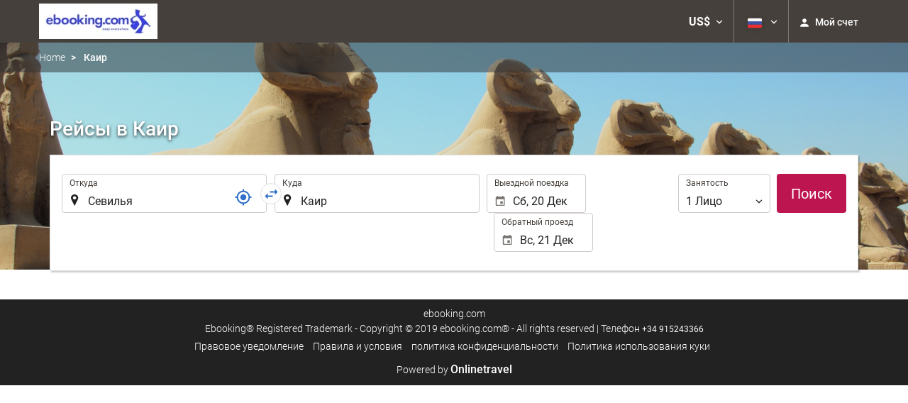

--- FILE ---
content_type: text/html; charset=UTF-8
request_url: https://booking.ebooking.com/ru/%D0%BF%D0%BE%D0%BB%D1%91%D1%82/%D0%BF%D0%BE%D0%BB%D1%91%D1%82%D1%8B-%D1%81%D0%B5%D0%B2%D0%B8%D0%BB%D1%8C%D1%8F-%D0%BA%D0%B0%D0%B8%D1%80/ff32333-44193/?depart_date=2023-09-06&return_date=2023-09-13
body_size: 36751
content:
<!DOCTYPE html>
<!--[if IE 8]><html lang="ru" dir="ltr" class="no-js desktop lt-ie9"> <![endif]-->
<!--[if gt IE 8]><!--> <html lang="ru" dir="ltr" class="no-js desktop"> <!--<![endif]-->
<head>
<meta charset="utf-8"><meta http-equiv="X-UA-Compatible" content="IE=Edge,chrome=1"><title>Рейсы в Каир | ebooking.com</title><meta name="viewport" content="width=device-width, initial-scale=1.0, interactive-widget=resizes-content"><link href='https://otcdn.com' rel='preconnect' crossorigin="crossorigin"><meta http-equiv="x-dns-prefetch-control" content="on"><link rel="dns-prefetch" href="//otcdn.com"><link rel="dns-prefetch" href="//static.otcdn.com"><link href='https://eur3.otcdn.com/headers/ac/ill_css_magallanes_ltr_s/ill_css_magallanes_ltr_s_983f8f9b98a07821941e377718eb3c99_20251120_121026.css' rel='preload' as="style"><link href='https://booking.ebooking.com/headers/external_components/ccs_s/ccs_s_4b83a995057590a381141c230a795e12_20251030_151242.css' rel='preload' as="style"><link href='https://a.otcdn.com/headers/ilusion/magallanes/dist/svg/sprite/magallanes_general_sprite.svg?v=1748355813' rel='preload' as="fetch" type="image/svg+xml" crossorigin="crossorigin"><link href='https://a.otcdn.com/headers/ilusion/magallanes/dist/svg/sprite/magallanes_flags_sprite.svg?v=1748355813' rel='preload' as="fetch" type="image/svg+xml" crossorigin="crossorigin"><link rel="stylesheet" type="text/css" href="https://eur3.otcdn.com/headers/ac/ill_css_magallanes_ltr_s/ill_css_magallanes_ltr_s_983f8f9b98a07821941e377718eb3c99_20251120_121026.css"><link rel="stylesheet" type="text/css" href="https://booking.ebooking.com/headers/external_components/ccs_s/ccs_s_4b83a995057590a381141c230a795e12_20251030_151242.css">    <script>
        !function(e,n){"object"==typeof exports&&"undefined"!=typeof module?n():"function"==typeof define&&define.amd?define(n):n()}(0,function(){"use strict";function e(e){var n=this.constructor;return this.then(function(t){return n.resolve(e()).then(function(){return t})},function(t){return n.resolve(e()).then(function(){return n.reject(t)})})}function n(){}function t(e){if(!(this instanceof t))throw new TypeError("Promises must be constructed via new");if("function"!=typeof e)throw new TypeError("not a function");this._state=0,this._handled=!1,this._value=undefined,this._deferreds=[],u(e,this)}function o(e,n){for(;3===e._state;)e=e._value;0!==e._state?(e._handled=!0,t._immediateFn(function(){var t=1===e._state?n.onFulfilled:n.onRejected;if(null!==t){var o;try{o=t(e._value)}catch(f){return void i(n.promise,f)}r(n.promise,o)}else(1===e._state?r:i)(n.promise,e._value)})):e._deferreds.push(n)}function r(e,n){try{if(n===e)throw new TypeError("A promise cannot be resolved with itself.");if(n&&("object"==typeof n||"function"==typeof n)){var o=n.then;if(n instanceof t)return e._state=3,e._value=n,void f(e);if("function"==typeof o)return void u(function(e,n){return function(){e.apply(n,arguments)}}(o,n),e)}e._state=1,e._value=n,f(e)}catch(r){i(e,r)}}function i(e,n){e._state=2,e._value=n,f(e)}function f(e){2===e._state&&0===e._deferreds.length&&t._immediateFn(function(){e._handled||t._unhandledRejectionFn(e._value)});for(var n=0,r=e._deferreds.length;r>n;n++)o(e,e._deferreds[n]);e._deferreds=null}function u(e,n){var t=!1;try{e(function(e){t||(t=!0,r(n,e))},function(e){t||(t=!0,i(n,e))})}catch(o){if(t)return;t=!0,i(n,o)}}var c=setTimeout;t.prototype["catch"]=function(e){return this.then(null,e)},t.prototype.then=function(e,t){var r=new this.constructor(n);return o(this,new function(e,n,t){this.onFulfilled="function"==typeof e?e:null,this.onRejected="function"==typeof n?n:null,this.promise=t}(e,t,r)),r},t.prototype["finally"]=e,t.all=function(e){return new t(function(n,t){function o(e,f){try{if(f&&("object"==typeof f||"function"==typeof f)){var u=f.then;if("function"==typeof u)return void u.call(f,function(n){o(e,n)},t)}r[e]=f,0==--i&&n(r)}catch(c){t(c)}}if(!e||"undefined"==typeof e.length)throw new TypeError("Promise.all accepts an array");var r=Array.prototype.slice.call(e);if(0===r.length)return n([]);for(var i=r.length,f=0;r.length>f;f++)o(f,r[f])})},t.resolve=function(e){return e&&"object"==typeof e&&e.constructor===t?e:new t(function(n){n(e)})},t.reject=function(e){return new t(function(n,t){t(e)})},t.race=function(e){return new t(function(n,t){for(var o=0,r=e.length;r>o;o++)e[o].then(n,t)})},t._immediateFn="function"==typeof setImmediate&&function(e){setImmediate(e)}||function(e){c(e,0)},t._unhandledRejectionFn=function(e){void 0!==console&&console&&console.warn("Possible Unhandled Promise Rejection:",e)};var l=function(){if("undefined"!=typeof self)return self;if("undefined"!=typeof window)return window;if("undefined"!=typeof global)return global;throw Error("unable to locate global object")}();"Promise"in l?l.Promise.prototype["finally"]||(l.Promise.prototype["finally"]=e):l.Promise=t});

        /*! modernizr 3.1.0 (Custom Build) | MIT *
 * http://modernizr.com/download/?-audio-csstransforms-flexbox-flexboxlegacy-flexwrap-geolocation-hashchange-history-postmessage-svg-touchevents-video !*/
!function(e,n,t){function o(e,n){return typeof e===n}function r(){var e,n,t,r,a,s,i;for(var c in T){if(e=[],n=T[c],n.name&&(e.push(n.name.toLowerCase()),n.options&&n.options.aliases&&n.options.aliases.length))for(t=0;t<n.options.aliases.length;t++)e.push(n.options.aliases[t].toLowerCase());for(r=o(n.fn,"function")?n.fn():n.fn,a=0;a<e.length;a++)s=e[a],i=s.split("."),1===i.length?Modernizr[i[0]]=r:(!Modernizr[i[0]]||Modernizr[i[0]]instanceof Boolean||(Modernizr[i[0]]=new Boolean(Modernizr[i[0]])),Modernizr[i[0]][i[1]]=r),h.push((r?"":"no-")+i.join("-"))}}function a(e){var n=w.className,t=Modernizr._config.classPrefix||"";if(b&&(n=n.baseVal),Modernizr._config.enableJSClass){var o=new RegExp("(^|\\s)"+t+"no-js(\\s|$)");n=n.replace(o,"$1"+t+"js$2")}Modernizr._config.enableClasses&&(n+=" "+t+e.join(" "+t),b?w.className.baseVal=n:w.className=n)}function s(){return"function"!=typeof n.createElement?n.createElement(arguments[0]):b?n.createElementNS.call(n,"http://www.w3.org/2000/svg",arguments[0]):n.createElement.apply(n,arguments)}function i(e,n){return!!~(""+e).indexOf(n)}function c(){var e=n.body;return e||(e=s(b?"svg":"body"),e.fake=!0),e}function l(e,t,o,r){var a,i,l,d,u="modernizr",f=s("div"),p=c();if(parseInt(o,10))for(;o--;)l=s("div"),l.id=r?r[o]:u+(o+1),f.appendChild(l);return a=s("style"),a.type="text/css",a.id="s"+u,(p.fake?p:f).appendChild(a),p.appendChild(f),a.styleSheet?a.styleSheet.cssText=e:a.appendChild(n.createTextNode(e)),f.id=u,p.fake&&(p.style.background="",p.style.overflow="hidden",d=w.style.overflow,w.style.overflow="hidden",w.appendChild(p)),i=t(f,e),p.fake?(p.parentNode.removeChild(p),w.style.overflow=d,w.offsetHeight):f.parentNode.removeChild(f),!!i}function d(e,n){return function(){return e.apply(n,arguments)}}function u(e,n,t){var r;for(var a in e)if(e[a]in n)return t===!1?e[a]:(r=n[e[a]],o(r,"function")?d(r,t||n):r);return!1}function f(e){return e.replace(/([a-z])-([a-z])/g,function(e,n,t){return n+t.toUpperCase()}).replace(/^-/,"")}function p(e){return e.replace(/([A-Z])/g,function(e,n){return"-"+n.toLowerCase()}).replace(/^ms-/,"-ms-")}function v(n,o){var r=n.length;if("CSS"in e&&"supports"in e.CSS){for(;r--;)if(e.CSS.supports(p(n[r]),o))return!0;return!1}if("CSSSupportsRule"in e){for(var a=[];r--;)a.push("("+p(n[r])+":"+o+")");return a=a.join(" or "),l("@supports ("+a+") { #modernizr { position: absolute; } }",function(e){return"absolute"==getComputedStyle(e,null).position})}return t}function m(e,n,r,a){function c(){d&&(delete z.style,delete z.modElem)}if(a=o(a,"undefined")?!1:a,!o(r,"undefined")){var l=v(e,r);if(!o(l,"undefined"))return l}for(var d,u,p,m,y,g=["modernizr","tspan"];!z.style;)d=!0,z.modElem=s(g.shift()),z.style=z.modElem.style;for(p=e.length,u=0;p>u;u++)if(m=e[u],y=z.style[m],i(m,"-")&&(m=f(m)),z.style[m]!==t){if(a||o(r,"undefined"))return c(),"pfx"==n?m:!0;try{z.style[m]=r}catch(h){}if(z.style[m]!=y)return c(),"pfx"==n?m:!0}return c(),!1}function y(e,n,t,r,a){var s=e.charAt(0).toUpperCase()+e.slice(1),i=(e+" "+_.join(s+" ")+s).split(" ");return o(n,"string")||o(n,"undefined")?m(i,n,r,a):(i=(e+" "+E.join(s+" ")+s).split(" "),u(i,n,t))}function g(e,n,o){return y(e,t,t,n,o)}var h=[],T=[],x={_version:"3.1.0",_config:{classPrefix:"",enableClasses:!0,enableJSClass:!0,usePrefixes:!0},_q:[],on:function(e,n){var t=this;setTimeout(function(){n(t[e])},0)},addTest:function(e,n,t){T.push({name:e,fn:n,options:t})},addAsyncTest:function(e){T.push({name:null,fn:e})}},Modernizr=function(){};Modernizr.prototype=x,Modernizr=new Modernizr,Modernizr.addTest("geolocation","geolocation"in navigator),Modernizr.addTest("history",function(){var n=navigator.userAgent;return-1===n.indexOf("Android 2.")&&-1===n.indexOf("Android 4.0")||-1===n.indexOf("Mobile Safari")||-1!==n.indexOf("Chrome")||-1!==n.indexOf("Windows Phone")?e.history&&"pushState"in e.history:!1}),Modernizr.addTest("postmessage","postMessage"in e),Modernizr.addTest("svg",!!n.createElementNS&&!!n.createElementNS("http://www.w3.org/2000/svg","svg").createSVGRect);var w=n.documentElement,b="svg"===w.nodeName.toLowerCase();Modernizr.addTest("audio",function(){var e=s("audio"),n=!1;try{(n=!!e.canPlayType)&&(n=new Boolean(n),n.ogg=e.canPlayType('audio/ogg; codecs="vorbis"').replace(/^no$/,""),n.mp3=e.canPlayType("audio/mpeg;").replace(/^no$/,""),n.opus=e.canPlayType('audio/ogg; codecs="opus"').replace(/^no$/,""),n.wav=e.canPlayType('audio/wav; codecs="1"').replace(/^no$/,""),n.m4a=(e.canPlayType("audio/x-m4a;")||e.canPlayType("audio/aac;")).replace(/^no$/,""))}catch(t){}return n}),Modernizr.addTest("video",function(){var e=s("video"),n=!1;try{(n=!!e.canPlayType)&&(n=new Boolean(n),n.ogg=e.canPlayType('video/ogg; codecs="theora"').replace(/^no$/,""),n.h264=e.canPlayType('video/mp4; codecs="avc1.42E01E"').replace(/^no$/,""),n.webm=e.canPlayType('video/webm; codecs="vp8, vorbis"').replace(/^no$/,""),n.vp9=e.canPlayType('video/webm; codecs="vp9"').replace(/^no$/,""),n.hls=e.canPlayType('application/x-mpegURL; codecs="avc1.42E01E"').replace(/^no$/,""))}catch(t){}return n});var C=function(e){function t(n,t){var r;return n?(t&&"string"!=typeof t||(t=s(t||"div")),n="on"+n,r=n in t,!r&&o&&(t.setAttribute||(t=s("div")),t.setAttribute(n,""),r="function"==typeof t[n],t[n]!==e&&(t[n]=e),t.removeAttribute(n)),r):!1}var o=!("onblur"in n.documentElement);return t}();x.hasEvent=C,Modernizr.addTest("hashchange",function(){return C("hashchange",e)===!1?!1:n.documentMode===t||n.documentMode>7});var P=x._config.usePrefixes?" -webkit- -moz- -o- -ms- ".split(" "):[];x._prefixes=P;var S="Moz O ms Webkit",_=x._config.usePrefixes?S.split(" "):[];x._cssomPrefixes=_;var E=x._config.usePrefixes?S.toLowerCase().split(" "):[];x._domPrefixes=E;var A=x.testStyles=l;Modernizr.addTest("touchevents",function(){var t;if("ontouchstart"in e||e.DocumentTouch&&n instanceof DocumentTouch)t=!0;else{var o=["@media (",P.join("touch-enabled),("),"heartz",")","{#modernizr{top:9px;position:absolute}}"].join("");A(o,function(e){t=9===e.offsetTop})}return t});var $={elem:s("modernizr")};Modernizr._q.push(function(){delete $.elem});var z={style:$.elem.style};Modernizr._q.unshift(function(){delete z.style}),x.testAllProps=y,x.testAllProps=g,Modernizr.addTest("flexboxlegacy",g("boxDirection","reverse",!0)),Modernizr.addTest("flexbox",g("flexBasis","1px",!0)),Modernizr.addTest("flexwrap",g("flexWrap","wrap",!0)),Modernizr.addTest("csstransforms",function(){return-1===navigator.userAgent.indexOf("Android 2.")&&g("transform","scale(1)",!0)}),r(),a(h),delete x.addTest,delete x.addAsyncTest;for(var N=0;N<Modernizr._q.length;N++)Modernizr._q[N]();e.Modernizr=Modernizr}(window,document);

    </script>
<link rel="preload" href="https://eur3.otcdn.com/headers/ilusion/fonts/roboto/v18/roboto-v18-cyrillic_latin-300.woff2" as="font" type="font/woff2" crossorigin><link rel="preload" href="https://eur2.otcdn.com/headers/ilusion/fonts/roboto/v18/roboto-v18-cyrillic_latin-regular.woff2" as="font" type="font/woff2" crossorigin><link rel="preload" href="https://eur3.otcdn.com/headers/ilusion/fonts/roboto/v18/roboto-v18-cyrillic_latin-500.woff2" as="font" type="font/woff2" crossorigin><link rel="preload" href="https://eur3.otcdn.com/headers/ilusion/fonts/roboto/v18/roboto-v18-cyrillic_latin-700.woff2" as="font" type="font/woff2" crossorigin><style>@font-face {font-family: 'Roboto';font-style: normal;font-weight: 300;src: local('Roboto Light'), local('Roboto-Light'),url('https://eur3.otcdn.com/headers/ilusion/fonts/roboto/v18/roboto-v18-cyrillic_latin-300.woff2') format('woff2'),url('https://eur3.otcdn.com/headers/ilusion/fonts/roboto/v18/roboto-v18-cyrillic_latin-300.woff') format('woff');    font-display: swap;}@font-face {font-family: 'Roboto';font-style: normal;font-weight: 400;src: local('Roboto'), local('Roboto-Regular'),url('https://eur2.otcdn.com/headers/ilusion/fonts/roboto/v18/roboto-v18-cyrillic_latin-regular.woff2') format('woff2'),url('https://eur2.otcdn.com/headers/ilusion/fonts/roboto/v18/roboto-v18-cyrillic_latin-regular.woff') format('woff');    font-display: swap;}@font-face {font-family: 'Roboto';font-style: normal;font-weight: 500;src: local('Roboto Medium'), local('Roboto-Medium'),url('https://eur3.otcdn.com/headers/ilusion/fonts/roboto/v18/roboto-v18-cyrillic_latin-500.woff2') format('woff2'),url('https://eur3.otcdn.com/headers/ilusion/fonts/roboto/v18/roboto-v18-cyrillic_latin-500.woff') format('woff');    font-display: swap;}@font-face {font-family: 'Roboto';font-style: normal;font-weight: 700;src: local('Roboto Bold'), local('Roboto-Bold'),url('https://eur3.otcdn.com/headers/ilusion/fonts/roboto/v18/roboto-v18-cyrillic_latin-700.woff2') format('woff2'),url('https://eur3.otcdn.com/headers/ilusion/fonts/roboto/v18/roboto-v18-cyrillic_latin-700.woff') format('woff');    font-display: swap;}</style>
        <script type="text/javascript">
        (function(){if(window.document.documentElement.className.indexOf("fonts-loaded")>-1){return;}
if(document.fonts&&document.fonts.load&&window.Promise){var promises=[];promises.push(document.fonts.load("300 10pt Roboto"));promises.push(document.fonts.load("400 10pt Roboto"));promises.push(document.fonts.load("500 10pt Roboto"));promises.push(document.fonts.load("700 10pt Roboto"));window.Promise.all(promises).then(function(){document.documentElement.className+=" fonts-loaded";},function(){window.document.documentElement.className+=" fonts-unavailable";});}}());    </script>


    
<link type="text/css" rel="stylesheet/less" href="/headers/widgets/search/radiobuttongroupwidget/css/radiobuttongroupwidget_ssm.less">
<link type="text/css" rel="stylesheet/less" href="/headers/widgets/search/locationwidget/css/locationwidget_ssm.less">
<link type="text/css" rel="stylesheet/less" href="/headers/widgets/search/journeylocationwidget/css/journeylocationwidget_ssm.less">
<link type="text/css" rel="stylesheet/less" href="/headers/widgets/search/journeylocationanddatescrollwidget/css/journeylocationanddatescrollwidget_ssm.less">
<link type="text/css" rel="stylesheet/less" href="/headers/widgets/transport/multiplesjourneylocationanddatewidget/css/multiplesjourneylocationanddatewidget_ssm.less">
<link type="text/css" rel="stylesheet/less" href="/headers/widgets/transport/search/transportflightsearcherwidget/css/transportflightsearcherwidget_ssm.less">
<link type="text/css" rel="stylesheet/less" href="/headers/ilusion/magallanes/dist/css/magallanes.less?v=2">
<script src="https://eur4.otcdn.com/headers/ac/illmagallanes_sp/illmagallanes_sp_b6ef3e24a71d97ff68d7c6c77123e4e8_20250623_111014.js"></script><script src="https://eur4.otcdn.com/headers/components/compiled/prod/es5/babel-polyfill.js?v=1748355805" nomodule="nomodule"></script><script src="https://eur2.otcdn.com/headers/components/compiled/prod/es5/webcomponents/webcomponents-loader.js?v=1748355805" nomodule="nomodule"></script><script src="https://eur2.otcdn.com/headers/common/js/less/less-1.6.0.min.js?v=1748355805"></script><link rel="shortcut icon" href="https://c.otcdn.com/imglib/ssm/favicon8830.png?v=1726817108"><link hreflang="en-GB" type="text/html" title="Английский (Соединённое Королевство)" rel="alternate" href="https://booking.ebooking.com/en/flight/flights-seville-cairo/ff32333-44193/"><link hreflang="es" type="text/html" title="Испанский" rel="alternate" href="https://booking.ebooking.com/es/vuelo/vuelos-sevilla-el-cairo/ff32333-44193/"><link hreflang="x-default" type="text/html" title="" rel="alternate" href="https://booking.ebooking.com/es/vuelo/vuelos-sevilla-el-cairo/ff32333-44193/"><link hreflang="fr" type="text/html" title="Французский язык" rel="alternate" href="https://booking.ebooking.com/fr/vol/vols-seville-le-caire/ff32333-44193/"><link hreflang="de" type="text/html" title="Немецкий язык" rel="alternate" href="https://booking.ebooking.com/de/flug/fluge-sevilla-kairo/ff32333-44193/"><link hreflang="it" type="text/html" title="Итальянский язык" rel="alternate" href="https://booking.ebooking.com/it/volo/voli-siviglia-il-cairo/ff32333-44193/"><link hreflang="pt-PT" type="text/html" title="Португальский язык (Португалия)" rel="alternate" href="https://booking.ebooking.com/pt/voo/voos-sevilha-cairo/ff32333-44193/"><link hreflang="ca" type="text/html" title="Каталанский" rel="alternate" href="https://booking.ebooking.com/cat/vol/vols-sevilla-el-caire/ff32333-44193/"><link hreflang="nl" type="text/html" title="Нидерландский язык" rel="alternate" href="https://booking.ebooking.com/nl/vlucht/vluchten-seville-cairo/ff32333-44193/"><link hreflang="ar" type="text/html" title="Арабский язык" rel="alternate" href="https://booking.ebooking.com/ar/%D8%B1%D8%AD%D9%84%D8%A9-%D8%A7%D9%84%D8%B7%D9%8A%D8%B1%D8%A7%D9%86/%D8%B1%D8%AD%D9%84%D8%A7%D8%AA-%D8%B7%D9%8A%D8%B1%D8%A7%D9%86-%D8%A5%D8%B4%D8%A8%D9%8A%D9%84%D9%8A%D8%A9-%D8%A7%D9%84%D9%82%D8%A7%D9%87%D8%B1%D8%A9/ff32333-44193/"><link hreflang="da" type="text/html" title="Датский язык" rel="alternate" href="https://booking.ebooking.com/da/fly/fly-sevilla-kairo/ff32333-44193/"><link hreflang="zh-Hans" type="text/html" title="" rel="alternate" href="https://booking.ebooking.com/zh/%E8%88%AA%E7%8F%AD/%E8%88%AA%E7%8F%AD-%E5%A1%9E%E7%B6%AD%E5%88%A9%E4%BA%9E-%E5%BC%80%E7%BD%97/ff32333-44193/"><link hreflang="zh-Hant" type="text/html" title="" rel="alternate" href="https://booking.ebooking.com/zt/%E8%88%AA%E7%8F%AD/%E8%88%AA%E7%8F%AD-%E5%A1%9E%E7%B6%AD%E5%88%A9%E4%BA%9E-%E9%96%8B%E7%BE%85/ff32333-44193/"><link hreflang="ko" type="text/html" title="Корейский" rel="alternate" href="https://booking.ebooking.com/ko/%EB%B9%84%ED%96%89%ED%8E%B8/%ED%95%AD%EA%B3%B5%ED%8E%B8-%EC%84%B8%EB%B9%84%EC%95%BC-%EC%97%98-%EC%B9%B4%EC%9D%B4%EB%A1%9C/ff32333-44193/"><link hreflang="he" type="text/html" title="Иврит" rel="alternate" href="https://booking.ebooking.com/he/%D7%98%D7%99%D7%A1%D7%94/%D7%98%D7%99%D7%A1%D7%95%D7%AA-%D7%A1%D7%91%D7%99%D7%9C%D7%99%D7%94-%D7%A7%D7%94%D7%99%D7%A8/ff32333-44193/"><link hreflang="ja" type="text/html" title="Японский язык" rel="alternate" href="https://booking.ebooking.com/ja/%E3%83%95%E3%83%A9%E3%82%A4%E3%83%88/%E3%83%95%E3%83%A9%E3%82%A4%E3%83%88-%E3%82%BB%E3%83%93%E3%83%AA%E3%82%A2-%E3%82%AB%E3%82%A4%E3%83%AD/ff32333-44193/"><link hreflang="ru" type="text/html" title="Русский" rel="alternate" href="https://booking.ebooking.com/ru/%D0%BF%D0%BE%D0%BB%D1%91%D1%82/%D0%BF%D0%BE%D0%BB%D1%91%D1%82%D1%8B-%D1%81%D0%B5%D0%B2%D0%B8%D0%BB%D1%8C%D1%8F-%D0%BA%D0%B0%D0%B8%D1%80/ff32333-44193/"><link hreflang="pl" type="text/html" title="Польский язык" rel="alternate" href="https://booking.ebooking.com/pl/lot/loty-sewilla-kair/ff32333-44193/"><link hreflang="sv" type="text/html" title="Шведский язык" rel="alternate" href="https://booking.ebooking.com/se/flyg/flyg-sevilla-kairo/ff32333-44193/"><link hreflang="ro" type="text/html" title="Румынский" rel="alternate" href="https://booking.ebooking.com/ro/zbor/zboruri-seville-cairo/ff32333-44193/"><link hreflang="hu" type="text/html" title="Венгерский" rel="alternate" href="https://booking.ebooking.com/hu/jarat/repul%C5%91jegyek-seville-kairo/ff32333-44193/"><link hreflang="pt-BR" type="text/html" title="Португальский язык (Бразилия)" rel="alternate" href="https://booking.ebooking.com/br/voo/voos-sevilha-cairo/ff32333-44193/"><link hreflang="fa" type="text/html" title="Persian" rel="alternate" href="https://booking.ebooking.com/fa/%D9%BE%D8%B1%D9%88%D8%A7%D8%B2/%D9%BE%D8%B1%D9%88%D8%A7%D8%B2%D9%87%D8%A7-%D8%B3%D9%88%DB%8C%D8%A7-cairo/ff32333-44193/"><link hreflang="es-AR" type="text/html" title="Испанский (Аргентина)" rel="alternate" href="https://booking.ebooking.com/arg/vuelo/vuelos-sevilla-cairo/ff32333-44193/"><link hreflang="es-CL" type="text/html" title="" rel="alternate" href="https://booking.ebooking.com/cl/vuelo/vuelos-sevilla-cairo/ff32333-44193/"><link hreflang="es-CO" type="text/html" title="Испанский (Колумбия)" rel="alternate" href="https://booking.ebooking.com/co/vuelo/vuelos-sevilla-cairo/ff32333-44193/"><link hreflang="es-EC" type="text/html" title="" rel="alternate" href="https://booking.ebooking.com/ec/vuelo/vuelos-sevilla-cairo/ff32333-44193/"><link hreflang="fi" type="text/html" title="Финский" rel="alternate" href="https://booking.ebooking.com/fi/lento/lennot-seville-kairo/ff32333-44193/"><link hreflang="es-MX" type="text/html" title="Испанский (Мексика)" rel="alternate" href="https://booking.ebooking.com/mx/vuelo/vuelos-sevilla-cairo/ff32333-44193/"><link hreflang="nb-NO" type="text/html" title="" rel="alternate" href="https://booking.ebooking.com/no/flygning/fly-seville-cairo/ff32333-44193/"><link hreflang="es-PE" type="text/html" title="" rel="alternate" href="https://booking.ebooking.com/pe/vuelo/vuelos-sevilla-cairo/ff32333-44193/"><link hreflang="tr" type="text/html" title="Турецкий" rel="alternate" href="https://booking.ebooking.com/tr/ucu%C5%9F/ucu%C5%9Flar-seville-kahire/ff32333-44193/"><link hreflang="en-US" type="text/html" title="" rel="alternate" href="https://booking.ebooking.com/us/flight/flights-seville-cairo/ff32333-44193/"><meta name="theme-color" content="#ffffff"><meta name="msapplication-navbutton-color" content="#ffffff"><meta name="apple-mobile-web-app-status-bar-style" content="#ffffff"><meta name="google-site-verification" content="m4RrhMxuHLuOz9I8zxkHAop9H_vDQf65R9GmRWQXx6k"><meta name="robots" content="noindex,follow"><meta name="description" content="Compara los precios de vuelos y compra los billetes de avi&oacute;n m&aacute;s econ&oacute;micos con aerol&iacute;neas low cost y tradicionales. Reserva las mejores en Vuelos + Hotel ofertas en ebooking.com."><!--- GTM HEAD BEGIN -->
                        <!-- Google Tag Manager -->
                                            <script type="text/plain" data-managed="ConsentManager" class=" cmplazyload" data-cmp-purpose="c51">
                            (function(w,d,s,l,i){w[l]=w[l]||[];w[l].push({'gtm.start':
                                new Date().getTime(),event:'gtm.js'});var f=d.getElementsByTagName(s)[0],
                                j=d.createElement(s),dl=l!='dataLayer'?'&l='+l:'';j.async=true;j["defer"]=true;j.src=
                                '//www.googletagmanager.com/gtm.js?id='+i+dl;f.parentNode.insertBefore(j,f);
                            })(window,document,'script','dataLayer','GTM-TJZZCHD');</script>
            <!-- End Google Tag Manager -->
        

                    <script>
                window.dataLayer = window.dataLayer || [];
                window.dataLayerConsentComplete = window.dataLayerConsentComplete || [];

                            </script>
        
        <script>
            window.dataLayer = window.dataLayer || [];
            window.dataLayerConsentComplete = window.dataLayerConsentComplete || [];
                                            dataLayerConsentComplete = {"pageCategory":610,"pageLanguage":"ru","brand":23169,"domain":"booking.ebooking.com","ssm":"ebooking.com","event":"ga_paginavista"};
                if ((typeof window.dataLayerConsentComplete == 'object') && (window.dataLayerConsentComplete.length != '')) {
                    dataLayer.push(window.dataLayerConsentComplete);
                    window.dataLayerConsentComplete = [];
                }

                                var user_lang = navigator.language || navigator.userLanguage;
                if (user_lang) {
                    dataLayer.push({userLanguage: user_lang});
                }
                                    </script>

            <!--- GTM HEAD END -->

<!--- GOOGLE ANALYTICS BEGIN -->
        <script type="text/plain" data-managed="ConsentManager" class=" cmplazyload" data-cmp-purpose="c54,c51">

var _gaq = _gaq || [];
_gaq.push(['_setAccount', 'UA-1889273-10']);
_gaq.push(['_setDomainName', 'none']);
_gaq.push(['_trackPageview', '/Others']);
_gaq.push(['_setCustomVar', 1, 'section', 'Others', 3]);
_gaq.push(['_setCustomVar', 2, 'service', '', 3]);

(function () {
    var ga = document.createElement('script');
    ga.type = 'text/javascript';
    ga.async = true;
    ga.src = ('https:' == document.location.protocol ? 'https://ssl' : 'http://www') + '.google-analytics.com/ga.js';
    var s = document.getElementsByTagName('script')[0];
    s.parentNode.insertBefore(ga, s);
})();
</script>


<!--- GOOGLE ANALYTICS END -->

<script>
    window.dataLayer = window.dataLayer || [];
</script>

<!-- cmp wl -->
<script type="text/javascript" data-cmp-ab="1">window.cmp_customlanguages = [{"l":"JA","i":"jp","r":0,"t":"JA"},{"l":"KO","i":"kr","r":0,"t":"KO"},{"l":"AR","i":"xy","r":1,"t":"AR"},{"l":"HE","i":"xy","r":1,"t":"HE"},{"l":"CA","i":"xy","r":0,"t":"CA"},{"l":"TR","i":"tr","r":0,"t":"TR"},{"l":"FA","i":"xy","r":1,"t":"FA"}];</script>
<script>if(!("gdprAppliesGlobally" in window)){window.gdprAppliesGlobally=true}if(!("cmp_id" in window)||window.cmp_id<1){window.cmp_id=0}if(!("cmp_cdid" in window)){window.cmp_cdid="143600"}if(!("cmp_params" in window)){window.cmp_params=""}if(!("cmp_host" in window)){window.cmp_host="c.delivery.consentmanager.net"}if(!("cmp_cdn" in window)){window.cmp_cdn="cdn.consentmanager.net"}if(!("cmp_proto" in window)){window.cmp_proto="https:"}if(!("cmp_codesrc" in window)){window.cmp_codesrc="1"}window.cmp_getsupportedLangs=function(){var b=["DE","EN","FR","IT","NO","DA","FI","ES","PT","RO","BG","ET","EL","GA","HR","LV","LT","MT","NL","PL","SV","SK","SL","CS","HU","RU","SR","ZH","TR","UK","AR","BS"];if("cmp_customlanguages" in window){for(var a=0;a<window.cmp_customlanguages.length;a++){b.push(window.cmp_customlanguages[a].l.toUpperCase())}}return b};window.cmp_getRTLLangs=function(){var a=["AR"];if("cmp_customlanguages" in window){for(var b=0;b<window.cmp_customlanguages.length;b++){if("r" in window.cmp_customlanguages[b]&&window.cmp_customlanguages[b].r){a.push(window.cmp_customlanguages[b].l)}}}return a};window.cmp_getlang=function(a){if(typeof(a)!="boolean"){a=true}if(a&&typeof(cmp_getlang.usedlang)=="string"&&cmp_getlang.usedlang!==""){return cmp_getlang.usedlang}return window.cmp_getlangs()[0]};window.cmp_extractlang=function(a){if(a.indexOf("cmplang=")!=-1){a=a.substr(a.indexOf("cmplang=")+8,2).toUpperCase();if(a.indexOf("&")!=-1){a=a.substr(0,a.indexOf("&"))}}else{a=""}return a};window.cmp_getlangs=function(){var g=window.cmp_getsupportedLangs();var c=[];var f=location.hash;var e=location.search;var j="cmp_params" in window?window.cmp_params:"";var a="languages" in navigator?navigator.languages:[];if(cmp_extractlang(f)!=""){c.push(cmp_extractlang(f))}else{if(cmp_extractlang(e)!=""){c.push(cmp_extractlang(e))}else{if(cmp_extractlang(j)!=""){c.push(cmp_extractlang(j))}else{if("cmp_setlang" in window&&window.cmp_setlang!=""){c.push(window.cmp_setlang.toUpperCase())}else{if("cmp_langdetect" in window&&window.cmp_langdetect==1){c.push(window.cmp_getPageLang())}else{if(a.length>0){for(var d=0;d<a.length;d++){c.push(a[d])}}if("language" in navigator){c.push(navigator.language)}if("userLanguage" in navigator){c.push(navigator.userLanguage)}}}}}}var h=[];for(var d=0;d<c.length;d++){var b=c[d].toUpperCase();if(b.length<2){continue}if(g.indexOf(b)!=-1){h.push(b)}else{if(b.indexOf("-")!=-1){b=b.substr(0,2)}if(g.indexOf(b)!=-1){h.push(b)}}}if(h.length==0&&typeof(cmp_getlang.defaultlang)=="string"&&cmp_getlang.defaultlang!==""){return[cmp_getlang.defaultlang.toUpperCase()]}else{return h.length>0?h:["EN"]}};window.cmp_getPageLangs=function(){var a=window.cmp_getXMLLang();if(a!=""){a=[a.toUpperCase()]}else{a=[]}a=a.concat(window.cmp_getLangsFromURL());return a.length>0?a:["EN"]};window.cmp_getPageLang=function(){var a=window.cmp_getPageLangs();return a.length>0?a[0]:""};window.cmp_getLangsFromURL=function(){var c=window.cmp_getsupportedLangs();var b=location;var m="toUpperCase";var g=b.hostname[m]()+".";var a=b.pathname[m]()+"/";var f=[];for(var e=0;e<c.length;e++){var j=a.substring(0,c[e].length+1);if(g.substring(0,c[e].length+1)==c[e]+"."){f.push(c[e][m]())}else{if(c[e].length==5){var k=c[e].substring(3,5)+"-"+c[e].substring(0,2);if(g.substring(0,k.length+1)==k+"."){f.push(c[e][m]())}}else{if(j==c[e]+"/"||j=="/"+c[e]){f.push(c[e][m]())}else{if(j==c[e].replace("-","/")+"/"||j=="/"+c[e].replace("-","/")){f.push(c[e][m]())}else{if(c[e].length==5){var k=c[e].substring(3,5)+"-"+c[e].substring(0,2);var h=a.substring(0,k.length+1);if(h==k+"/"||h==k.replace("-","/")+"/"){f.push(c[e][m]())}}}}}}}return f};window.cmp_getXMLLang=function(){var c=document.getElementsByTagName("html");if(c.length>0){var c=c[0]}else{c=document.documentElement}if(c&&c.getAttribute){var a=c.getAttribute("xml:lang");if(typeof(a)!="string"||a==""){a=c.getAttribute("lang")}if(typeof(a)=="string"&&a!=""){var b=window.cmp_getsupportedLangs();return b.indexOf(a.toUpperCase())!=-1||b.indexOf(a.substr(0,2).toUpperCase())!=-1?a:""}else{return""}}};(function(){var B=document;var C=B.getElementsByTagName;var o=window;var t="";var h="";var k="";var D=function(e){var i="cmp_"+e;e="cmp"+e+"=";var d="";var l=e.length;var G=location;var H=G.hash;var w=G.search;var u=H.indexOf(e);var F=w.indexOf(e);if(u!=-1){d=H.substring(u+l,9999)}else{if(F!=-1){d=w.substring(F+l,9999)}else{return i in o&&typeof(o[i])!=="function"?o[i]:""}}var E=d.indexOf("&");if(E!=-1){d=d.substring(0,E)}return d};var j=D("lang");if(j!=""){t=j;k=t}else{if("cmp_getlang" in o){t=o.cmp_getlang().toLowerCase();h=o.cmp_getlangs().slice(0,3).join("_");k=o.cmp_getPageLangs().slice(0,3).join("_");if("cmp_customlanguages" in o){var m=o.cmp_customlanguages;for(var x=0;x<m.length;x++){var a=m[x].l.toLowerCase();if(a==t){t="en"}}}}}var q=("cmp_proto" in o)?o.cmp_proto:"https:";if(q!="http:"&&q!="https:"){q="https:"}var n=("cmp_ref" in o)?o.cmp_ref:location.href;if(n.length>300){n=n.substring(0,300)}var z=function(d){var I=B.createElement("script");I.setAttribute("data-cmp-ab","1");I.type="text/javascript";I.async=true;I.src=d;var H=["body","div","span","script","head"];var w="currentScript";var F="parentElement";var l="appendChild";var G="body";if(B[w]&&B[w][F]){B[w][F][l](I)}else{if(B[G]){B[G][l](I)}else{for(var u=0;u<H.length;u++){var E=C(H[u]);if(E.length>0){E[0][l](I);break}}}}};var b=D("design");var c=D("regulationkey");var y=D("gppkey");var s=D("att");var f=o.encodeURIComponent;var g=false;try{g=B.cookie.length>0}catch(A){g=false}var p=q+"//"+o.cmp_host+"/delivery/cmp.php?";p+=("cmp_id" in o&&o.cmp_id>0?"id="+o.cmp_id:"")+("cmp_cdid" in o?"&cdid="+o.cmp_cdid:"")+"&h="+f(n);p+=(b!=""?"&cmpdesign="+f(b):"")+(c!=""?"&cmpregulationkey="+f(c):"")+(y!=""?"&cmpgppkey="+f(y):"");p+=(s!=""?"&cmpatt="+f(s):"")+("cmp_params" in o?"&"+o.cmp_params:"")+(g?"&__cmpfcc=1":"");z(p+"&l="+f(t)+"&ls="+f(h)+"&lp="+f(k)+"&o="+(new Date()).getTime());var r="js";var v=D("debugunminimized")!=""?"":".min";if(D("debugcoverage")=="1"){r="instrumented";v=""}if(D("debugtest")=="1"){r="jstests";v=""}z(q+"//"+o.cmp_cdn+"/delivery/"+r+"/cmp_final"+v+".js")})();window.cmp_addFrame=function(b){if(!window.frames[b]){if(document.body){var a=document.createElement("iframe");a.style.cssText="display:none";if("cmp_cdn" in window&&"cmp_ultrablocking" in window&&window.cmp_ultrablocking>0){a.src="//"+window.cmp_cdn+"/delivery/empty.html"}a.name=b;a.setAttribute("title","Intentionally hidden, please ignore");a.setAttribute("role","none");a.setAttribute("tabindex","-1");document.body.appendChild(a)}else{window.setTimeout(window.cmp_addFrame,10,b)}}};window.cmp_rc=function(c,b){var l="";try{l=document.cookie}catch(h){l=""}var j="";var f=0;var g=false;while(l!=""&&f<100){f++;while(l.substr(0,1)==" "){l=l.substr(1,l.length)}var k=l.substring(0,l.indexOf("="));if(l.indexOf(";")!=-1){var m=l.substring(l.indexOf("=")+1,l.indexOf(";"))}else{var m=l.substr(l.indexOf("=")+1,l.length)}if(c==k){j=m;g=true}var d=l.indexOf(";")+1;if(d==0){d=l.length}l=l.substring(d,l.length)}if(!g&&typeof(b)=="string"){j=b}return(j)};window.cmp_stub=function(){var a=arguments;__cmp.a=__cmp.a||[];if(!a.length){return __cmp.a}else{if(a[0]==="ping"){if(a[1]===2){a[2]({gdprApplies:gdprAppliesGlobally,cmpLoaded:false,cmpStatus:"stub",displayStatus:"hidden",apiVersion:"2.2",cmpId:31},true)}else{a[2](false,true)}}else{if(a[0]==="getUSPData"){a[2]({version:1,uspString:window.cmp_rc("__cmpccpausps","1---")},true)}else{if(a[0]==="getTCData"){__cmp.a.push([].slice.apply(a))}else{if(a[0]==="addEventListener"||a[0]==="removeEventListener"){__cmp.a.push([].slice.apply(a))}else{if(a.length==4&&a[3]===false){a[2]({},false)}else{__cmp.a.push([].slice.apply(a))}}}}}}};window.cmp_gpp_ping=function(){return{gppVersion:"1.1",cmpStatus:"stub",cmpDisplayStatus:"hidden",signalStatus:"not ready",supportedAPIs:["2:tcfeuv2","5:tcfcav1","7:usnat","8:usca","9:usva","10:usco","11:usut","12:usct"],cmpId:31,sectionList:[],applicableSections:[0],gppString:"",parsedSections:{}}};window.cmp_dsastub=function(){var a=arguments;a[0]="dsa."+a[0];window.cmp_gppstub(a)};window.cmp_gppstub=function(){var c=arguments;__gpp.q=__gpp.q||[];if(!c.length){return __gpp.q}var h=c[0];var g=c.length>1?c[1]:null;var f=c.length>2?c[2]:null;var a=null;var j=false;if(h==="ping"){a=window.cmp_gpp_ping();j=true}else{if(h==="addEventListener"){__gpp.e=__gpp.e||[];if(!("lastId" in __gpp)){__gpp.lastId=0}__gpp.lastId++;var d=__gpp.lastId;__gpp.e.push({id:d,callback:g});a={eventName:"listenerRegistered",listenerId:d,data:true,pingData:window.cmp_gpp_ping()};j=true}else{if(h==="removeEventListener"){__gpp.e=__gpp.e||[];a=false;for(var e=0;e<__gpp.e.length;e++){if(__gpp.e[e].id==f){__gpp.e[e].splice(e,1);a=true;break}}j=true}else{__gpp.q.push([].slice.apply(c))}}}if(a!==null&&typeof(g)==="function"){g(a,j)}};window.cmp_msghandler=function(d){var a=typeof d.data==="string";try{var c=a?JSON.parse(d.data):d.data}catch(f){var c=null}if(typeof(c)==="object"&&c!==null&&"__cmpCall" in c){var b=c.__cmpCall;window.__cmp(b.command,b.parameter,function(h,g){var e={__cmpReturn:{returnValue:h,success:g,callId:b.callId}};d.source.postMessage(a?JSON.stringify(e):e,"*")})}if(typeof(c)==="object"&&c!==null&&"__uspapiCall" in c){var b=c.__uspapiCall;window.__uspapi(b.command,b.version,function(h,g){var e={__uspapiReturn:{returnValue:h,success:g,callId:b.callId}};d.source.postMessage(a?JSON.stringify(e):e,"*")})}if(typeof(c)==="object"&&c!==null&&"__tcfapiCall" in c){var b=c.__tcfapiCall;window.__tcfapi(b.command,b.version,function(h,g){var e={__tcfapiReturn:{returnValue:h,success:g,callId:b.callId}};d.source.postMessage(a?JSON.stringify(e):e,"*")},b.parameter)}if(typeof(c)==="object"&&c!==null&&"__gppCall" in c){var b=c.__gppCall;window.__gpp(b.command,function(h,g){var e={__gppReturn:{returnValue:h,success:g,callId:b.callId}};d.source.postMessage(a?JSON.stringify(e):e,"*")},"parameter" in b?b.parameter:null,"version" in b?b.version:1)}if(typeof(c)==="object"&&c!==null&&"__dsaCall" in c){var b=c.__dsaCall;window.__dsa(b.command,function(h,g){var e={__dsaReturn:{returnValue:h,success:g,callId:b.callId}};d.source.postMessage(a?JSON.stringify(e):e,"*")},"parameter" in b?b.parameter:null,"version" in b?b.version:1)}};window.cmp_setStub=function(a){if(!(a in window)||(typeof(window[a])!=="function"&&typeof(window[a])!=="object"&&(typeof(window[a])==="undefined"||window[a]!==null))){window[a]=window.cmp_stub;window[a].msgHandler=window.cmp_msghandler;window.addEventListener("message",window.cmp_msghandler,false)}};window.cmp_setGppStub=function(a){if(!(a in window)||(typeof(window[a])!=="function"&&typeof(window[a])!=="object"&&(typeof(window[a])==="undefined"||window[a]!==null))){window[a]=window.cmp_gppstub;window[a].msgHandler=window.cmp_msghandler;window.addEventListener("message",window.cmp_msghandler,false)}};if(!("cmp_noiframepixel" in window)){window.cmp_addFrame("__cmpLocator")}if((!("cmp_disableusp" in window)||!window.cmp_disableusp)&&!("cmp_noiframepixel" in window)){window.cmp_addFrame("__uspapiLocator")}if((!("cmp_disabletcf" in window)||!window.cmp_disabletcf)&&!("cmp_noiframepixel" in window)){window.cmp_addFrame("__tcfapiLocator")}if((!("cmp_disablegpp" in window)||!window.cmp_disablegpp)&&!("cmp_noiframepixel" in window)){window.cmp_addFrame("__gppLocator")}if((!("cmp_disabledsa" in window)||!window.cmp_disabledsa)&&!("cmp_noiframepixel" in window)){window.cmp_addFrame("__dsaLocator")}window.cmp_setStub("__cmp");if(!("cmp_disabletcf" in window)||!window.cmp_disabletcf){window.cmp_setStub("__tcfapi")}if(!("cmp_disableusp" in window)||!window.cmp_disableusp){window.cmp_setStub("__uspapi")}if(!("cmp_disablegpp" in window)||!window.cmp_disablegpp){window.cmp_setGppStub("__gpp")}if(!("cmp_disabledsa" in window)||!window.cmp_disabledsa){window.cmp_setGppStub("__dsa")};</script>
<script>window.cmp_privacyurl = 'https://booking.ebooking.com/ru/conditions/all-general/';window.cmp_setlang = "RU";</script></head>
<body>
<!--- GTM BODY BEGIN -->
        <noscript><iframe src="https://www.googletagmanager.com/ns.html?id=GTM-TJZZCHD"
                  height="0" width="0" style="display:none;visibility:hidden"></iframe></noscript>
        <!--- GTM BODY END -->

<script>
(function(w){var xhr=[];xhr[0]=new XMLHttpRequest();xhr[0].open("GET","https://a.otcdn.com/headers/ilusion/magallanes/dist/svg/sprite/magallanes_general_sprite.svg?v=1748355813",true);xhr[0].onload=function(){var div=document.createElement("div");div.innerHTML=xhr[0].responseText;div.width='0';div.height='0';div.style.width='0';div.style.height='0';div.style.position='absolute';div.style.overflow='hidden';w.document.body.insertBefore(div,document.body.childNodes[0]);};xhr[0].send();xhr[1]=new XMLHttpRequest();xhr[1].open("GET","https://a.otcdn.com/headers/ilusion/magallanes/dist/svg/sprite/magallanes_flags_sprite.svg?v=1748355813",true);xhr[1].onload=function(){var div=document.createElement("div");div.innerHTML=xhr[1].responseText;div.width='0';div.height='0';div.style.width='0';div.style.height='0';div.style.position='absolute';div.style.overflow='hidden';w.document.body.insertBefore(div,document.body.childNodes[0]);};xhr[1].send();}(this));</script>
<!--[if lt IE 10]>
<style>
	.alert-deprecated{position:absolute;left:25%; top:13%;width:50%; z-index:10000}
	.alert-deprecated button{padding:0 30px}
</style>
<div class="alert alert-deprecated alert-warning alert-dismissible" role="alert">
    <button type="button" class="close" data-dismiss="alert" aria-label="Close"><span aria-hidden="true">&times;</span></button>
    <a href="http://browsehappy.com/" class="alert-link" target="_blank" rel="nofollow">Вы используете устаревший браузер. Пожалуйста, обновите его, чтобы вам было удобнее.</a>
</div>
<![endif]-->

    <script type="text/javascript">
        (function (less) {
            try {
                if (typeof less !== 'undefined') {
                    less.modifyVars({
                        "@colorMain": "#3740e9",
                        "@colorSecondary": "#3740e9",
                        "@navbarColor": "#ffffff",
                        "@navbarTextColor": "#3c4ef7"
                    });
                }
            } catch (e) {
            }
        })(less);
    </script>
    

                                

        <header>
            <div class="navbar header-top-nav generic-header">
                <div class="container-limited">
                                    <div class="navbar-header">
                                                    <a title="ebooking.com" href="https://www.ebooking.com" class="navbar-brand">
                                <img src="https://static.otcdn.com/imglib/ssm/navbar8830.jpeg?v=1726817108"
                                     alt="ebooking.com"/>
                            </a>
                                            </div>
                    <ul class="nav navbar-nav navbar-right hidden-xs">
                                                                        
                                                <li class="dropdown currency_selector" id="currency_list_options">
    <button type="button" class="dropdown-toggle" data-toggle="dropdown" role="button" aria-haspopup="true"
            aria-expanded="false" aria-label="Выберите валюту">
        <span id="currentCurrencySymbol"
              class="currentCurrencySymbol">€</span>
        <svg xmlns="http://www.w3.org/2000/svg" version="1.1" class="icon icon-anyfill-ui-chevron-down" aria-hidden="true">
            <use xmlns:xlink="http://www.w3.org/1999/xlink" xlink:href="#icon-anyfill-ui-chevron-down"></use>
        </svg>
    </button>
    <div class="dropdown-menu dropdown-currency currency-options-container" id="dropdown-currency">
        <ul id="currencyList">
                            <li data-currency="EUR">
                    <button type="button" data-currency="EUR"
                            class=" active-element">
                        <span class="element-symbol">€</span><span>Евро</span>
                    </button>
                </li>
                            <li data-currency="USD">
                    <button type="button" data-currency="USD"
                            class="">
                        <span class="element-symbol">US$</span><span>Доллар США</span>
                    </button>
                </li>
                            <li data-currency="mBTC">
                    <button type="button" data-currency="mBTC"
                            class="">
                        <span class="element-symbol">mBTC</span><span>Bitcoin</span>
                    </button>
                </li>
                            <li data-currency="mBCH">
                    <button type="button" data-currency="mBCH"
                            class="">
                        <span class="element-symbol">mBCH</span><span>Bitcoin Cash</span>
                    </button>
                </li>
                            <li data-currency="GBP">
                    <button type="button" data-currency="GBP"
                            class="">
                        <span class="element-symbol">£</span><span>Английский фунт стерлингов</span>
                    </button>
                </li>
                            <li data-currency="AUD">
                    <button type="button" data-currency="AUD"
                            class="">
                        <span class="element-symbol">A$</span><span>Австралийский доллар</span>
                    </button>
                </li>
                            <li data-currency="AZN">
                    <button type="button" data-currency="AZN"
                            class="">
                        <span class="element-symbol">AZN</span><span>Азербайджанский манат</span>
                    </button>
                </li>
                            <li data-currency="DZD">
                    <button type="button" data-currency="DZD"
                            class="">
                        <span class="element-symbol">DZD</span><span>Алжирский динар</span>
                    </button>
                </li>
                            <li data-currency="ARS">
                    <button type="button" data-currency="ARS"
                            class="">
                        <span class="element-symbol">AR$</span><span>Аргентинское песо</span>
                    </button>
                </li>
                            <li data-currency="AMD">
                    <button type="button" data-currency="AMD"
                            class="">
                        <span class="element-symbol">AMD</span><span>Армянский драм</span>
                    </button>
                </li>
                            <li data-currency="BHD">
                    <button type="button" data-currency="BHD"
                            class="">
                        <span class="element-symbol">BHD</span><span>Бахрейнский динар</span>
                    </button>
                </li>
                            <li data-currency="BGN">
                    <button type="button" data-currency="BGN"
                            class="">
                        <span class="element-symbol">BGN</span><span>Болгарский лев</span>
                    </button>
                </li>
                            <li data-currency="BOB">
                    <button type="button" data-currency="BOB"
                            class="">
                        <span class="element-symbol">BOB</span><span>Боливийский боливиано</span>
                    </button>
                </li>
                            <li data-currency="BRL">
                    <button type="button" data-currency="BRL"
                            class="">
                        <span class="element-symbol">R$</span><span>Бразильский реал</span>
                    </button>
                </li>
                            <li data-currency="HUF">
                    <button type="button" data-currency="HUF"
                            class="">
                        <span class="element-symbol">Ft</span><span>Венгерский форинт</span>
                    </button>
                </li>
                            <li data-currency="VES">
                    <button type="button" data-currency="VES"
                            class="">
                        <span class="element-symbol">Bs. S</span><span>Венесуэльский боливар</span>
                    </button>
                </li>
                            <li data-currency="KRW">
                    <button type="button" data-currency="KRW"
                            class="">
                        <span class="element-symbol">₩</span><span>Вона Республики Кореи</span>
                    </button>
                </li>
                            <li data-currency="GMD">
                    <button type="button" data-currency="GMD"
                            class="">
                        <span class="element-symbol">GMD</span><span>Гамбийский даласи</span>
                    </button>
                </li>
                            <li data-currency="GTQ">
                    <button type="button" data-currency="GTQ"
                            class="">
                        <span class="element-symbol">GTQ</span><span>Гватемальский кетсаль</span>
                    </button>
                </li>
                            <li data-currency="HNL">
                    <button type="button" data-currency="HNL"
                            class="">
                        <span class="element-symbol">HNL</span><span>Гондурасская лемпира</span>
                    </button>
                </li>
                            <li data-currency="HKD">
                    <button type="button" data-currency="HKD"
                            class="">
                        <span class="element-symbol">HK$</span><span>Гонконгский доллар</span>
                    </button>
                </li>
                            <li data-currency="GEL">
                    <button type="button" data-currency="GEL"
                            class="">
                        <span class="element-symbol">GEL</span><span>Грузинский лари</span>
                    </button>
                </li>
                            <li data-currency="DKK">
                    <button type="button" data-currency="DKK"
                            class="">
                        <span class="element-symbol">Dkr</span><span>Датская крона</span>
                    </button>
                </li>
                            <li data-currency="AED">
                    <button type="button" data-currency="AED"
                            class="">
                        <span class="element-symbol">AED</span><span>Дирхам (ОАЭ)</span>
                    </button>
                </li>
                            <li data-currency="NAD">
                    <button type="button" data-currency="NAD"
                            class="">
                        <span class="element-symbol">NAD</span><span>Доллар Намибии</span>
                    </button>
                </li>
                            <li data-currency="FJD">
                    <button type="button" data-currency="FJD"
                            class="">
                        <span class="element-symbol">FJD</span><span>Доллар Фиджи</span>
                    </button>
                </li>
                            <li data-currency="DOP">
                    <button type="button" data-currency="DOP"
                            class="">
                        <span class="element-symbol">DOP</span><span>Доминиканское песо</span>
                    </button>
                </li>
                            <li data-currency="EGP">
                    <button type="button" data-currency="EGP"
                            class="">
                        <span class="element-symbol">EGP</span><span>Египетский фунт</span>
                    </button>
                </li>
                            <li data-currency="INR">
                    <button type="button" data-currency="INR"
                            class="">
                        <span class="element-symbol">₹</span><span>Индийская рупия</span>
                    </button>
                </li>
                            <li data-currency="IDR">
                    <button type="button" data-currency="IDR"
                            class="">
                        <span class="element-symbol">IDR</span><span>Индонезийская рупия</span>
                    </button>
                </li>
                            <li data-currency="JOD">
                    <button type="button" data-currency="JOD"
                            class="">
                        <span class="element-symbol">JOD</span><span>Иорданский динар</span>
                    </button>
                </li>
                            <li data-currency="IRR">
                    <button type="button" data-currency="IRR"
                            class="">
                        <span class="element-symbol">IRR</span><span>Иранский риал</span>
                    </button>
                </li>
                            <li data-currency="YER">
                    <button type="button" data-currency="YER"
                            class="">
                        <span class="element-symbol">YER</span><span>Йеменский риал</span>
                    </button>
                </li>
                            <li data-currency="KZT">
                    <button type="button" data-currency="KZT"
                            class="">
                        <span class="element-symbol">KZT</span><span>Казахский тенге</span>
                    </button>
                </li>
                            <li data-currency="CAD">
                    <button type="button" data-currency="CAD"
                            class="">
                        <span class="element-symbol">CA$</span><span>Канадский доллар</span>
                    </button>
                </li>
                            <li data-currency="QAR">
                    <button type="button" data-currency="QAR"
                            class="">
                        <span class="element-symbol">QAR</span><span>Катарский риал</span>
                    </button>
                </li>
                            <li data-currency="COP">
                    <button type="button" data-currency="COP"
                            class="">
                        <span class="element-symbol">COL$</span><span>Колумбийское песо</span>
                    </button>
                </li>
                            <li data-currency="CRC">
                    <button type="button" data-currency="CRC"
                            class="">
                        <span class="element-symbol">₡</span><span>Костариканский колон</span>
                    </button>
                </li>
                            <li data-currency="KWD">
                    <button type="button" data-currency="KWD"
                            class="">
                        <span class="element-symbol">KWD</span><span>Кувейтский динар</span>
                    </button>
                </li>
                            <li data-currency="LBP">
                    <button type="button" data-currency="LBP"
                            class="">
                        <span class="element-symbol">LBP</span><span>Ливанский фунт</span>
                    </button>
                </li>
                            <li data-currency="LYD">
                    <button type="button" data-currency="LYD"
                            class="">
                        <span class="element-symbol">LYD</span><span>Ливийский динар</span>
                    </button>
                </li>
                            <li data-currency="MYR">
                    <button type="button" data-currency="MYR"
                            class="">
                        <span class="element-symbol">MYR</span><span>Малайзийский ринггит</span>
                    </button>
                </li>
                            <li data-currency="MAD">
                    <button type="button" data-currency="MAD"
                            class="">
                        <span class="element-symbol">MAD</span><span>Марокканский дирхам</span>
                    </button>
                </li>
                            <li data-currency="MXN">
                    <button type="button" data-currency="MXN"
                            class="">
                        <span class="element-symbol">MX$</span><span>Мексиканское новое песо</span>
                    </button>
                </li>
                            <li data-currency="MZN">
                    <button type="button" data-currency="MZN"
                            class="">
                        <span class="element-symbol">MZN</span><span>Мозамбикский метикал</span>
                    </button>
                </li>
                            <li data-currency="MDL">
                    <button type="button" data-currency="MDL"
                            class="">
                        <span class="element-symbol">MDL</span><span>Молдавский лей</span>
                    </button>
                </li>
                            <li data-currency="NGN">
                    <button type="button" data-currency="NGN"
                            class="">
                        <span class="element-symbol">NGN</span><span>Нигерийская найра</span>
                    </button>
                </li>
                            <li data-currency="NIO">
                    <button type="button" data-currency="NIO"
                            class="">
                        <span class="element-symbol">NIO</span><span>Никарагуанская кордоба</span>
                    </button>
                </li>
                            <li data-currency="NZD">
                    <button type="button" data-currency="NZD"
                            class="">
                        <span class="element-symbol">NZ$</span><span>Новозеландский доллар</span>
                    </button>
                </li>
                            <li data-currency="ILS">
                    <button type="button" data-currency="ILS"
                            class="">
                        <span class="element-symbol">₪</span><span>Новый израильский шекель</span>
                    </button>
                </li>
                            <li data-currency="TWD">
                    <button type="button" data-currency="TWD"
                            class="">
                        <span class="element-symbol">NT$</span><span>Новый тайваньский доллар</span>
                    </button>
                </li>
                            <li data-currency="NOK">
                    <button type="button" data-currency="NOK"
                            class="">
                        <span class="element-symbol">Nkr</span><span>Норвежская крона</span>
                    </button>
                </li>
                            <li data-currency="OMR">
                    <button type="button" data-currency="OMR"
                            class="">
                        <span class="element-symbol">OMR</span><span>Оманский риал</span>
                    </button>
                </li>
                            <li data-currency="PAB">
                    <button type="button" data-currency="PAB"
                            class="">
                        <span class="element-symbol">PAB</span><span>Панамское бальбоа</span>
                    </button>
                </li>
                            <li data-currency="PYG">
                    <button type="button" data-currency="PYG"
                            class="">
                        <span class="element-symbol">PYG</span><span>Парагвайский гуарани</span>
                    </button>
                </li>
                            <li data-currency="PEN">
                    <button type="button" data-currency="PEN"
                            class="">
                        <span class="element-symbol">S/.</span><span>Перуанский новый соль</span>
                    </button>
                </li>
                            <li data-currency="PLN">
                    <button type="button" data-currency="PLN"
                            class="">
                        <span class="element-symbol">PLN</span><span>Польский злотый</span>
                    </button>
                </li>
                            <li data-currency="RUB">
                    <button type="button" data-currency="RUB"
                            class="">
                        <span class="element-symbol">руб.</span><span>Российский рубль</span>
                    </button>
                </li>
                            <li data-currency="RON">
                    <button type="button" data-currency="RON"
                            class="">
                        <span class="element-symbol">RON</span><span>Румынский лей</span>
                    </button>
                </li>
                            <li data-currency="SAR">
                    <button type="button" data-currency="SAR"
                            class="">
                        <span class="element-symbol">SAR</span><span>Саудовский риал</span>
                    </button>
                </li>
                            <li data-currency="SGD">
                    <button type="button" data-currency="SGD"
                            class="">
                        <span class="element-symbol">S$</span><span>Сингапурский доллар</span>
                    </button>
                </li>
                            <li data-currency="THB">
                    <button type="button" data-currency="THB"
                            class="">
                        <span class="element-symbol">฿</span><span>Таиландский бат</span>
                    </button>
                </li>
                            <li data-currency="TND">
                    <button type="button" data-currency="TND"
                            class="">
                        <span class="element-symbol">TND</span><span>Тунисский динар</span>
                    </button>
                </li>
                            <li data-currency="TRY">
                    <button type="button" data-currency="TRY"
                            class="">
                        <span class="element-symbol">TRY</span><span>Турецкая лира</span>
                    </button>
                </li>
                            <li data-currency="UAH">
                    <button type="button" data-currency="UAH"
                            class="">
                        <span class="element-symbol">₴</span><span>Украинская гривна</span>
                    </button>
                </li>
                            <li data-currency="UYU">
                    <button type="button" data-currency="UYU"
                            class="">
                        <span class="element-symbol">UYU</span><span>Уругвайское песо</span>
                    </button>
                </li>
                            <li data-currency="PHP">
                    <button type="button" data-currency="PHP"
                            class="">
                        <span class="element-symbol">PHP</span><span>Филиппинское песо</span>
                    </button>
                </li>
                            <li data-currency="XAF">
                    <button type="button" data-currency="XAF"
                            class="">
                        <span class="element-symbol">FCFA</span><span>Франк КФА ВЕАС</span>
                    </button>
                </li>
                            <li data-currency="XOF">
                    <button type="button" data-currency="XOF"
                            class="">
                        <span class="element-symbol">CFA</span><span>Франк КФА ВСЕАО</span>
                    </button>
                </li>
                            <li data-currency="CZK">
                    <button type="button" data-currency="CZK"
                            class="">
                        <span class="element-symbol">Kč</span><span>Чешская крона</span>
                    </button>
                </li>
                            <li data-currency="CLP">
                    <button type="button" data-currency="CLP"
                            class="">
                        <span class="element-symbol">CL$</span><span>Чилийское песо</span>
                    </button>
                </li>
                            <li data-currency="SEK">
                    <button type="button" data-currency="SEK"
                            class="">
                        <span class="element-symbol">Skr</span><span>Шведская крона</span>
                    </button>
                </li>
                            <li data-currency="CHF">
                    <button type="button" data-currency="CHF"
                            class="">
                        <span class="element-symbol">Sfr</span><span>Швейцарский франк</span>
                    </button>
                </li>
                            <li data-currency="CNY">
                    <button type="button" data-currency="CNY"
                            class="">
                        <span class="element-symbol">CN¥</span><span>Юань Ренминби</span>
                    </button>
                </li>
                            <li data-currency="ZAR">
                    <button type="button" data-currency="ZAR"
                            class="">
                        <span class="element-symbol">ZAR</span><span>Южноафриканский рэнд</span>
                    </button>
                </li>
                            <li data-currency="JPY">
                    <button type="button" data-currency="JPY"
                            class="">
                        <span class="element-symbol">¥</span><span>Японская иена</span>
                    </button>
                </li>
                    </ul>
    </div>
</li>

                                                <li class="dropdown language_selector">
            <button type="button" class="dropdown-toggle" data-toggle="dropdown"
                role="button" aria-haspopup="true"
                aria-expanded="false"
                aria-label="Выберите язык">
            <span id="currentLanguageFlag">
    <svg xmlns="http://www.w3.org/2000/svg" version="1.1"
         class="icon icon-ownfill-flag-russian_federation"
         aria-labelledby="currentlanguage">
        <title id="currentlanguage">Русский</title>
        <use xmlns:xlink="http://www.w3.org/1999/xlink" xlink:href="#icon-ownfill-flag-russian_federation"></use>
    </svg>
</span>
            <svg xmlns="http://www.w3.org/2000/svg" version="1.1" class="icon icon-anyfill-ui-chevron-down"
                 aria-hidden="true">
                <use xmlns:xlink="http://www.w3.org/1999/xlink" xlink:href="#icon-anyfill-ui-chevron-down"></use>
            </svg>
        </button>
    
    <div class="dropdown-menu dropdown-language language-options-container" id="dropdown-language">
        <ul>
                        <li>
                <a class="language_option_en-GB" href="https://booking.ebooking.com/en/flight/flights-seville-cairo/ff32333-44193/" title="English">
                    <span class="element-symbol">
                        <svg xmlns="http://www.w3.org/2000/svg" version="1.1" class="icon icon-ownfill-flag-united_kingdom" aria-hidden="true">
                            <use xmlns:xlink="http://www.w3.org/1999/xlink" xlink:href="#icon-ownfill-flag-united_kingdom"></use>
                        </svg>
                    </span>
                    <span dir="ltr">English</span>
                </a>
            </li>
                        <li>
                <a class="language_option_es" href="https://booking.ebooking.com/es/vuelo/vuelos-sevilla-el-cairo/ff32333-44193/" title="Español">
                    <span class="element-symbol">
                        <svg xmlns="http://www.w3.org/2000/svg" version="1.1" class="icon icon-ownfill-flag-spain" aria-hidden="true">
                            <use xmlns:xlink="http://www.w3.org/1999/xlink" xlink:href="#icon-ownfill-flag-spain"></use>
                        </svg>
                    </span>
                    <span dir="ltr">Español</span>
                </a>
            </li>
                        <li>
                <a class="language_option_fr" href="https://booking.ebooking.com/fr/vol/vols-seville-le-caire/ff32333-44193/" title="Français">
                    <span class="element-symbol">
                        <svg xmlns="http://www.w3.org/2000/svg" version="1.1" class="icon icon-ownfill-flag-france" aria-hidden="true">
                            <use xmlns:xlink="http://www.w3.org/1999/xlink" xlink:href="#icon-ownfill-flag-france"></use>
                        </svg>
                    </span>
                    <span dir="ltr">Français</span>
                </a>
            </li>
                        <li>
                <a class="language_option_de" href="https://booking.ebooking.com/de/flug/fluge-sevilla-kairo/ff32333-44193/" title="Deutsch">
                    <span class="element-symbol">
                        <svg xmlns="http://www.w3.org/2000/svg" version="1.1" class="icon icon-ownfill-flag-germany" aria-hidden="true">
                            <use xmlns:xlink="http://www.w3.org/1999/xlink" xlink:href="#icon-ownfill-flag-germany"></use>
                        </svg>
                    </span>
                    <span dir="ltr">Deutsch</span>
                </a>
            </li>
                        <li>
                <a class="language_option_it" href="https://booking.ebooking.com/it/volo/voli-siviglia-il-cairo/ff32333-44193/" title="Italiano">
                    <span class="element-symbol">
                        <svg xmlns="http://www.w3.org/2000/svg" version="1.1" class="icon icon-ownfill-flag-italy" aria-hidden="true">
                            <use xmlns:xlink="http://www.w3.org/1999/xlink" xlink:href="#icon-ownfill-flag-italy"></use>
                        </svg>
                    </span>
                    <span dir="ltr">Italiano</span>
                </a>
            </li>
                        <li>
                <a class="language_option_pt" href="https://booking.ebooking.com/pt/voo/voos-sevilha-cairo/ff32333-44193/" title="Português">
                    <span class="element-symbol">
                        <svg xmlns="http://www.w3.org/2000/svg" version="1.1" class="icon icon-ownfill-flag-portugal" aria-hidden="true">
                            <use xmlns:xlink="http://www.w3.org/1999/xlink" xlink:href="#icon-ownfill-flag-portugal"></use>
                        </svg>
                    </span>
                    <span dir="ltr">Português</span>
                </a>
            </li>
                        <li>
                <a class="language_option_ca" href="https://booking.ebooking.com/cat/vol/vols-sevilla-el-caire/ff32333-44193/" title="Català">
                    <span class="element-symbol">
                        <svg xmlns="http://www.w3.org/2000/svg" version="1.1" class="icon icon-ownfill-flag-catalunya" aria-hidden="true">
                            <use xmlns:xlink="http://www.w3.org/1999/xlink" xlink:href="#icon-ownfill-flag-catalunya"></use>
                        </svg>
                    </span>
                    <span dir="ltr">Català</span>
                </a>
            </li>
                        <li>
                <a class="language_option_nl" href="https://booking.ebooking.com/nl/vlucht/vluchten-seville-cairo/ff32333-44193/" title="Nederlands">
                    <span class="element-symbol">
                        <svg xmlns="http://www.w3.org/2000/svg" version="1.1" class="icon icon-ownfill-flag-netherlands" aria-hidden="true">
                            <use xmlns:xlink="http://www.w3.org/1999/xlink" xlink:href="#icon-ownfill-flag-netherlands"></use>
                        </svg>
                    </span>
                    <span dir="ltr">Nederlands</span>
                </a>
            </li>
                        <li>
                <a class="language_option_ar" href="https://booking.ebooking.com/ar/%D8%B1%D8%AD%D9%84%D8%A9-%D8%A7%D9%84%D8%B7%D9%8A%D8%B1%D8%A7%D9%86/%D8%B1%D8%AD%D9%84%D8%A7%D8%AA-%D8%B7%D9%8A%D8%B1%D8%A7%D9%86-%D8%A5%D8%B4%D8%A8%D9%8A%D9%84%D9%8A%D8%A9-%D8%A7%D9%84%D9%82%D8%A7%D9%87%D8%B1%D8%A9/ff32333-44193/" title="العربية">
                    <span class="element-symbol">
                        <svg xmlns="http://www.w3.org/2000/svg" version="1.1" class="icon icon-ownfill-flag-saudi_arabia" aria-hidden="true">
                            <use xmlns:xlink="http://www.w3.org/1999/xlink" xlink:href="#icon-ownfill-flag-saudi_arabia"></use>
                        </svg>
                    </span>
                    <span dir="ltr">العربية</span>
                </a>
            </li>
                        <li>
                <a class="language_option_da" href="https://booking.ebooking.com/da/fly/fly-sevilla-kairo/ff32333-44193/" title="Dansk">
                    <span class="element-symbol">
                        <svg xmlns="http://www.w3.org/2000/svg" version="1.1" class="icon icon-ownfill-flag-denmark" aria-hidden="true">
                            <use xmlns:xlink="http://www.w3.org/1999/xlink" xlink:href="#icon-ownfill-flag-denmark"></use>
                        </svg>
                    </span>
                    <span dir="ltr">Dansk</span>
                </a>
            </li>
                        <li>
                <a class="language_option_zh-Hans" href="https://booking.ebooking.com/zh/%E8%88%AA%E7%8F%AD/%E8%88%AA%E7%8F%AD-%E5%A1%9E%E7%B6%AD%E5%88%A9%E4%BA%9E-%E5%BC%80%E7%BD%97/ff32333-44193/" title="简体中文">
                    <span class="element-symbol">
                        <svg xmlns="http://www.w3.org/2000/svg" version="1.1" class="icon icon-ownfill-flag-china" aria-hidden="true">
                            <use xmlns:xlink="http://www.w3.org/1999/xlink" xlink:href="#icon-ownfill-flag-china"></use>
                        </svg>
                    </span>
                    <span dir="ltr">简体中文</span>
                </a>
            </li>
                        <li>
                <a class="language_option_zh-Hant" href="https://booking.ebooking.com/zt/%E8%88%AA%E7%8F%AD/%E8%88%AA%E7%8F%AD-%E5%A1%9E%E7%B6%AD%E5%88%A9%E4%BA%9E-%E9%96%8B%E7%BE%85/ff32333-44193/" title="繁體中文">
                    <span class="element-symbol">
                        <svg xmlns="http://www.w3.org/2000/svg" version="1.1" class="icon icon-ownfill-flag-taiwan" aria-hidden="true">
                            <use xmlns:xlink="http://www.w3.org/1999/xlink" xlink:href="#icon-ownfill-flag-taiwan"></use>
                        </svg>
                    </span>
                    <span dir="ltr">繁體中文</span>
                </a>
            </li>
                        <li>
                <a class="language_option_ko" href="https://booking.ebooking.com/ko/%EB%B9%84%ED%96%89%ED%8E%B8/%ED%95%AD%EA%B3%B5%ED%8E%B8-%EC%84%B8%EB%B9%84%EC%95%BC-%EC%97%98-%EC%B9%B4%EC%9D%B4%EB%A1%9C/ff32333-44193/" title="한국어">
                    <span class="element-symbol">
                        <svg xmlns="http://www.w3.org/2000/svg" version="1.1" class="icon icon-ownfill-flag-south_korea" aria-hidden="true">
                            <use xmlns:xlink="http://www.w3.org/1999/xlink" xlink:href="#icon-ownfill-flag-south_korea"></use>
                        </svg>
                    </span>
                    <span dir="ltr">한국어</span>
                </a>
            </li>
                        <li>
                <a class="language_option_he" href="https://booking.ebooking.com/he/%D7%98%D7%99%D7%A1%D7%94/%D7%98%D7%99%D7%A1%D7%95%D7%AA-%D7%A1%D7%91%D7%99%D7%9C%D7%99%D7%94-%D7%A7%D7%94%D7%99%D7%A8/ff32333-44193/" title="עברית">
                    <span class="element-symbol">
                        <svg xmlns="http://www.w3.org/2000/svg" version="1.1" class="icon icon-ownfill-flag-israel" aria-hidden="true">
                            <use xmlns:xlink="http://www.w3.org/1999/xlink" xlink:href="#icon-ownfill-flag-israel"></use>
                        </svg>
                    </span>
                    <span dir="ltr">עברית</span>
                </a>
            </li>
                        <li>
                <a class="language_option_ja" href="https://booking.ebooking.com/ja/%E3%83%95%E3%83%A9%E3%82%A4%E3%83%88/%E3%83%95%E3%83%A9%E3%82%A4%E3%83%88-%E3%82%BB%E3%83%93%E3%83%AA%E3%82%A2-%E3%82%AB%E3%82%A4%E3%83%AD/ff32333-44193/" title="日本語">
                    <span class="element-symbol">
                        <svg xmlns="http://www.w3.org/2000/svg" version="1.1" class="icon icon-ownfill-flag-japan" aria-hidden="true">
                            <use xmlns:xlink="http://www.w3.org/1999/xlink" xlink:href="#icon-ownfill-flag-japan"></use>
                        </svg>
                    </span>
                    <span dir="ltr">日本語</span>
                </a>
            </li>
                        <li>
                <a class="language_option_ru" href="https://booking.ebooking.com/ru/%D0%BF%D0%BE%D0%BB%D1%91%D1%82/%D0%BF%D0%BE%D0%BB%D1%91%D1%82%D1%8B-%D1%81%D0%B5%D0%B2%D0%B8%D0%BB%D1%8C%D1%8F-%D0%BA%D0%B0%D0%B8%D1%80/ff32333-44193/" title="Русский" class="active-element">
                    <span class="element-symbol">
                        <svg xmlns="http://www.w3.org/2000/svg" version="1.1" class="icon icon-ownfill-flag-russian_federation" aria-hidden="true">
                            <use xmlns:xlink="http://www.w3.org/1999/xlink" xlink:href="#icon-ownfill-flag-russian_federation"></use>
                        </svg>
                    </span>
                    <span dir="ltr">Русский</span>
                </a>
            </li>
                        <li>
                <a class="language_option_pl" href="https://booking.ebooking.com/pl/lot/loty-sewilla-kair/ff32333-44193/" title="Polski">
                    <span class="element-symbol">
                        <svg xmlns="http://www.w3.org/2000/svg" version="1.1" class="icon icon-ownfill-flag-poland" aria-hidden="true">
                            <use xmlns:xlink="http://www.w3.org/1999/xlink" xlink:href="#icon-ownfill-flag-poland"></use>
                        </svg>
                    </span>
                    <span dir="ltr">Polski</span>
                </a>
            </li>
                        <li>
                <a class="language_option_sv" href="https://booking.ebooking.com/se/flyg/flyg-sevilla-kairo/ff32333-44193/" title="Svenska">
                    <span class="element-symbol">
                        <svg xmlns="http://www.w3.org/2000/svg" version="1.1" class="icon icon-ownfill-flag-sweden" aria-hidden="true">
                            <use xmlns:xlink="http://www.w3.org/1999/xlink" xlink:href="#icon-ownfill-flag-sweden"></use>
                        </svg>
                    </span>
                    <span dir="ltr">Svenska</span>
                </a>
            </li>
                        <li>
                <a class="language_option_ro" href="https://booking.ebooking.com/ro/zbor/zboruri-seville-cairo/ff32333-44193/" title="Română">
                    <span class="element-symbol">
                        <svg xmlns="http://www.w3.org/2000/svg" version="1.1" class="icon icon-ownfill-flag-romania" aria-hidden="true">
                            <use xmlns:xlink="http://www.w3.org/1999/xlink" xlink:href="#icon-ownfill-flag-romania"></use>
                        </svg>
                    </span>
                    <span dir="ltr">Română</span>
                </a>
            </li>
                        <li>
                <a class="language_option_hu" href="https://booking.ebooking.com/hu/jarat/repul%C5%91jegyek-seville-kairo/ff32333-44193/" title="Magyar">
                    <span class="element-symbol">
                        <svg xmlns="http://www.w3.org/2000/svg" version="1.1" class="icon icon-ownfill-flag-hungary" aria-hidden="true">
                            <use xmlns:xlink="http://www.w3.org/1999/xlink" xlink:href="#icon-ownfill-flag-hungary"></use>
                        </svg>
                    </span>
                    <span dir="ltr">Magyar</span>
                </a>
            </li>
                        <li>
                <a class="language_option_pt-BR" href="https://booking.ebooking.com/br/voo/voos-sevilha-cairo/ff32333-44193/" title="Português do Brasil">
                    <span class="element-symbol">
                        <svg xmlns="http://www.w3.org/2000/svg" version="1.1" class="icon icon-ownfill-flag-brazil" aria-hidden="true">
                            <use xmlns:xlink="http://www.w3.org/1999/xlink" xlink:href="#icon-ownfill-flag-brazil"></use>
                        </svg>
                    </span>
                    <span dir="ltr">Português do Brasil</span>
                </a>
            </li>
                        <li>
                <a class="language_option_fa" href="https://booking.ebooking.com/fa/%D9%BE%D8%B1%D9%88%D8%A7%D8%B2/%D9%BE%D8%B1%D9%88%D8%A7%D8%B2%D9%87%D8%A7-%D8%B3%D9%88%DB%8C%D8%A7-cairo/ff32333-44193/" title="فارسی">
                    <span class="element-symbol">
                        <svg xmlns="http://www.w3.org/2000/svg" version="1.1" class="icon icon-ownfill-flag-iran" aria-hidden="true">
                            <use xmlns:xlink="http://www.w3.org/1999/xlink" xlink:href="#icon-ownfill-flag-iran"></use>
                        </svg>
                    </span>
                    <span dir="ltr">فارسی</span>
                </a>
            </li>
                        <li>
                <a class="language_option_es-AR" href="https://booking.ebooking.com/arg/vuelo/vuelos-sevilla-cairo/ff32333-44193/" title="Español de Argentina">
                    <span class="element-symbol">
                        <svg xmlns="http://www.w3.org/2000/svg" version="1.1" class="icon icon-ownfill-flag-argentina" aria-hidden="true">
                            <use xmlns:xlink="http://www.w3.org/1999/xlink" xlink:href="#icon-ownfill-flag-argentina"></use>
                        </svg>
                    </span>
                    <span dir="ltr">Español de Argentina</span>
                </a>
            </li>
                        <li>
                <a class="language_option_es-CL" href="https://booking.ebooking.com/cl/vuelo/vuelos-sevilla-cairo/ff32333-44193/" title="Español de Chile">
                    <span class="element-symbol">
                        <svg xmlns="http://www.w3.org/2000/svg" version="1.1" class="icon icon-ownfill-flag-chile" aria-hidden="true">
                            <use xmlns:xlink="http://www.w3.org/1999/xlink" xlink:href="#icon-ownfill-flag-chile"></use>
                        </svg>
                    </span>
                    <span dir="ltr">Español de Chile</span>
                </a>
            </li>
                        <li>
                <a class="language_option_es-CO" href="https://booking.ebooking.com/co/vuelo/vuelos-sevilla-cairo/ff32333-44193/" title="Español de Colombia">
                    <span class="element-symbol">
                        <svg xmlns="http://www.w3.org/2000/svg" version="1.1" class="icon icon-ownfill-flag-colombia" aria-hidden="true">
                            <use xmlns:xlink="http://www.w3.org/1999/xlink" xlink:href="#icon-ownfill-flag-colombia"></use>
                        </svg>
                    </span>
                    <span dir="ltr">Español de Colombia</span>
                </a>
            </li>
                        <li>
                <a class="language_option_es-EC" href="https://booking.ebooking.com/ec/vuelo/vuelos-sevilla-cairo/ff32333-44193/" title="Español de Ecuador">
                    <span class="element-symbol">
                        <svg xmlns="http://www.w3.org/2000/svg" version="1.1" class="icon icon-ownfill-flag-ecuador" aria-hidden="true">
                            <use xmlns:xlink="http://www.w3.org/1999/xlink" xlink:href="#icon-ownfill-flag-ecuador"></use>
                        </svg>
                    </span>
                    <span dir="ltr">Español de Ecuador</span>
                </a>
            </li>
                        <li>
                <a class="language_option_fi" href="https://booking.ebooking.com/fi/lento/lennot-seville-kairo/ff32333-44193/" title="Suomi">
                    <span class="element-symbol">
                        <svg xmlns="http://www.w3.org/2000/svg" version="1.1" class="icon icon-ownfill-flag-finland" aria-hidden="true">
                            <use xmlns:xlink="http://www.w3.org/1999/xlink" xlink:href="#icon-ownfill-flag-finland"></use>
                        </svg>
                    </span>
                    <span dir="ltr">Suomi</span>
                </a>
            </li>
                        <li>
                <a class="language_option_es-MX" href="https://booking.ebooking.com/mx/vuelo/vuelos-sevilla-cairo/ff32333-44193/" title="Español de México">
                    <span class="element-symbol">
                        <svg xmlns="http://www.w3.org/2000/svg" version="1.1" class="icon icon-ownfill-flag-mexico" aria-hidden="true">
                            <use xmlns:xlink="http://www.w3.org/1999/xlink" xlink:href="#icon-ownfill-flag-mexico"></use>
                        </svg>
                    </span>
                    <span dir="ltr">Español de México</span>
                </a>
            </li>
                        <li>
                <a class="language_option_nb-NO" href="https://booking.ebooking.com/no/flygning/fly-seville-cairo/ff32333-44193/" title="Norsk bokmål">
                    <span class="element-symbol">
                        <svg xmlns="http://www.w3.org/2000/svg" version="1.1" class="icon icon-ownfill-flag-norway" aria-hidden="true">
                            <use xmlns:xlink="http://www.w3.org/1999/xlink" xlink:href="#icon-ownfill-flag-norway"></use>
                        </svg>
                    </span>
                    <span dir="ltr">Norsk bokmål</span>
                </a>
            </li>
                        <li>
                <a class="language_option_es-PE" href="https://booking.ebooking.com/pe/vuelo/vuelos-sevilla-cairo/ff32333-44193/" title="Español de Perú">
                    <span class="element-symbol">
                        <svg xmlns="http://www.w3.org/2000/svg" version="1.1" class="icon icon-ownfill-flag-peru" aria-hidden="true">
                            <use xmlns:xlink="http://www.w3.org/1999/xlink" xlink:href="#icon-ownfill-flag-peru"></use>
                        </svg>
                    </span>
                    <span dir="ltr">Español de Perú</span>
                </a>
            </li>
                        <li>
                <a class="language_option_tr" href="https://booking.ebooking.com/tr/ucu%C5%9F/ucu%C5%9Flar-seville-kahire/ff32333-44193/" title="Türkçe">
                    <span class="element-symbol">
                        <svg xmlns="http://www.w3.org/2000/svg" version="1.1" class="icon icon-ownfill-flag-turkey" aria-hidden="true">
                            <use xmlns:xlink="http://www.w3.org/1999/xlink" xlink:href="#icon-ownfill-flag-turkey"></use>
                        </svg>
                    </span>
                    <span dir="ltr">Türkçe</span>
                </a>
            </li>
                        <li>
                <a class="language_option_en-US" href="https://booking.ebooking.com/us/flight/flights-seville-cairo/ff32333-44193/" title="American English">
                    <span class="element-symbol">
                        <svg xmlns="http://www.w3.org/2000/svg" version="1.1" class="icon icon-ownfill-flag-united_states" aria-hidden="true">
                            <use xmlns:xlink="http://www.w3.org/1999/xlink" xlink:href="#icon-ownfill-flag-united_states"></use>
                        </svg>
                    </span>
                    <span dir="ltr">American English</span>
                </a>
            </li>
                    </ul>
    </div>
</li>

                                                    <li class="dropdown" id="loginheader">
                                    <a href="https://res.onlinetravel.ae/my-account/login?brand=dhib97&amp;lang=ru" title="Мой счет" class="dropdown-toggle">
                    <span class="login-user-info" id="login-user-info">
                        <svg xmlns="http://www.w3.org/2000/svg" version="1.1"
                             class="icon icon-anyfill-graph-user" aria-hidden="true">
                            <use xmlns:xlink="http://www.w3.org/1999/xlink"
                                 xlink:href="#icon-anyfill-graph-user"></use>
                        </svg>
                        <span>Мой счет</span>
                    </span>
                </a>
                        </li>

                    </ul>
                                            <div class="navbar-toggle">
                                                        
                            <div data-autoclose="true" id="dropdown-mobile-more" class="dropdown dropdown-toggle">
                                <button class="btn btn-open" type="button" data-toggle="dropdown" role="button" aria-haspopup="true"
                                        aria-expanded="false">
                                    <svg xmlns="http://www.w3.org/2000/svg" class="icon-monocrome-menu" viewBox="0 0 26 17"><path d="M0 0h26v3H0zM0 7h26v3H0zM0 14h26v3H0z"/></svg>
                                </button>
                                <div class="dropdown-menu dropdownmenu-mobile-more" id="dropdownmenu-mobile-more">
                                    <button type="button" data-toggle="dropdown" data-target="#dropdown-mobile-more"
                                            aria-controls="dropdown-mobile-more" role="button" aria-haspopup="true" aria-expanded="true"
                                            class="visible-xs-block dropdown-toggle close">
                                        <svg xmlns="http://www.w3.org/2000/svg" version="1.1" class="icon icon-anyfill-ui-close"
                                             aria-labelledby="closemobilemenu">
                                            <title id="closemobilemenu"></title>
                                            <use xmlns:xlink="http://www.w3.org/1999/xlink"
                                                 xlink:href="#icon-anyfill-ui-close">Закрыть</use>
                                        </svg>
                                    </button>
                                    <ul class="navbar_custom_tools">
                                                                                    <li>
        <button type="button" class="" data-toggle="collapse" data-target="#collapse-user-selector" aria-haspopup="false" aria-expanded="true" aria-label="Выберите валюту">
        <span class="login-user-info" id="login-user-info">
            <svg xmlns="http://www.w3.org/2000/svg" version="1.1"
                 class="icon icon-anyfill-graph-user" aria-hidden="true">
                <use xmlns:xlink="http://www.w3.org/1999/xlink"
                     xlink:href="#icon-anyfill-graph-user"></use>
            </svg>
            <span>Мой счет</span>
        </span>
        </button>
        <div id="collapse-user-selector" class="login_selector login-options-container collapse in" aria-expanded="false">
            <ul>
                                    <li>
                        <a href="https://res.onlinetravel.ae/my-account/app/profile?brand=dhib97" rel="nofollow">
                            <svg xmlns="http://www.w3.org/2000/svg" version="1.1" class="icon icon-anyfill-graph-profile"
                                 aria-hidden="true">
                                <use xmlns:xlink="http://www.w3.org/1999/xlink" xlink:href="#icon-anyfill-graph-profile"></use>
                            </svg> Мой профиль
                        </a>
                    </li>
                                    <li>
                        <a href="https://res.onlinetravel.ae/my-account/app/?brand=dhib97" rel="nofollow">
                            <svg xmlns="http://www.w3.org/2000/svg" version="1.1" class="icon icon-anyfill-graph-booking"
                                 aria-hidden="true">
                                <use xmlns:xlink="http://www.w3.org/1999/xlink" xlink:href="#icon-anyfill-graph-booking"></use>
                            </svg> Мои брони
                        </a>
                    </li>
                                    <li>
                        <a href="https://res.onlinetravel.ae/my-account/app/coupons?brand=dhib97" rel="nofollow">
                            <svg xmlns="http://www.w3.org/2000/svg" version="1.1" class="icon icon-anyfill-graph-coupon"
                                 aria-hidden="true">
                                <use xmlns:xlink="http://www.w3.org/1999/xlink" xlink:href="#icon-anyfill-graph-coupon"></use>
                            </svg> Мои талоны и купоны
                        </a>
                    </li>
                            </ul>
            <div class="container-bottom-links">
                <a href="https://res.onlinetravel.ae/my-account/login?brand=dhib97&amp;lang=ru" title="Войти" class="btn btn-secondary btn-transparent btn-block  btn-account-login notLoggedLink">Войти</a>
                <a href="https://res.onlinetravel.ae/my-account/logout?brand=dhib97" title="выход"
                   class="btn btn-secondary btn-transparent btn-block btn-account-logout loggedLink hidden">выход</a>
                            </div>
        </div>
    </li>

                                                                                <li>
            <button type="button" class="collapsed" data-toggle="collapse" data-target="#collapse-language-selector" aria-haspopup="false" aria-expanded="false" aria-label="Выберите язык">
            <span id="currentLanguageFlag">
    <svg xmlns="http://www.w3.org/2000/svg" version="1.1"
         class="icon icon-ownfill-flag-russian_federation"
         aria-labelledby="currentlanguage">
        <title id="currentlanguage">Русский</title>
        <use xmlns:xlink="http://www.w3.org/1999/xlink" xlink:href="#icon-ownfill-flag-russian_federation"></use>
    </svg>
    Русский
</span>        </button>
        <div id="collapse-language-selector" class="language_selector language-options-container collapse" aria-expanded="false">
        <ul>
                            <li>
                    <a href="https://booking.ebooking.com/en/flight/flights-seville-cairo/ff32333-44193/" title="English">
                    <span class="element-symbol">
                        <svg xmlns="http://www.w3.org/2000/svg" version="1.1" class="icon icon-ownfill-flag-united_kingdom" aria-hidden="true">
                            <use xmlns:xlink="http://www.w3.org/1999/xlink" xlink:href="#icon-ownfill-flag-united_kingdom"></use>
                        </svg>
                    </span>
                        <span dir="ltr">English</span>
                    </a>
                </li>
                            <li>
                    <a href="https://booking.ebooking.com/es/vuelo/vuelos-sevilla-el-cairo/ff32333-44193/" title="Español">
                    <span class="element-symbol">
                        <svg xmlns="http://www.w3.org/2000/svg" version="1.1" class="icon icon-ownfill-flag-spain" aria-hidden="true">
                            <use xmlns:xlink="http://www.w3.org/1999/xlink" xlink:href="#icon-ownfill-flag-spain"></use>
                        </svg>
                    </span>
                        <span dir="ltr">Español</span>
                    </a>
                </li>
                            <li>
                    <a href="https://booking.ebooking.com/fr/vol/vols-seville-le-caire/ff32333-44193/" title="Français">
                    <span class="element-symbol">
                        <svg xmlns="http://www.w3.org/2000/svg" version="1.1" class="icon icon-ownfill-flag-france" aria-hidden="true">
                            <use xmlns:xlink="http://www.w3.org/1999/xlink" xlink:href="#icon-ownfill-flag-france"></use>
                        </svg>
                    </span>
                        <span dir="ltr">Français</span>
                    </a>
                </li>
                            <li>
                    <a href="https://booking.ebooking.com/de/flug/fluge-sevilla-kairo/ff32333-44193/" title="Deutsch">
                    <span class="element-symbol">
                        <svg xmlns="http://www.w3.org/2000/svg" version="1.1" class="icon icon-ownfill-flag-germany" aria-hidden="true">
                            <use xmlns:xlink="http://www.w3.org/1999/xlink" xlink:href="#icon-ownfill-flag-germany"></use>
                        </svg>
                    </span>
                        <span dir="ltr">Deutsch</span>
                    </a>
                </li>
                            <li>
                    <a href="https://booking.ebooking.com/it/volo/voli-siviglia-il-cairo/ff32333-44193/" title="Italiano">
                    <span class="element-symbol">
                        <svg xmlns="http://www.w3.org/2000/svg" version="1.1" class="icon icon-ownfill-flag-italy" aria-hidden="true">
                            <use xmlns:xlink="http://www.w3.org/1999/xlink" xlink:href="#icon-ownfill-flag-italy"></use>
                        </svg>
                    </span>
                        <span dir="ltr">Italiano</span>
                    </a>
                </li>
                            <li>
                    <a href="https://booking.ebooking.com/pt/voo/voos-sevilha-cairo/ff32333-44193/" title="Português">
                    <span class="element-symbol">
                        <svg xmlns="http://www.w3.org/2000/svg" version="1.1" class="icon icon-ownfill-flag-portugal" aria-hidden="true">
                            <use xmlns:xlink="http://www.w3.org/1999/xlink" xlink:href="#icon-ownfill-flag-portugal"></use>
                        </svg>
                    </span>
                        <span dir="ltr">Português</span>
                    </a>
                </li>
                            <li>
                    <a href="https://booking.ebooking.com/cat/vol/vols-sevilla-el-caire/ff32333-44193/" title="Català">
                    <span class="element-symbol">
                        <svg xmlns="http://www.w3.org/2000/svg" version="1.1" class="icon icon-ownfill-flag-catalunya" aria-hidden="true">
                            <use xmlns:xlink="http://www.w3.org/1999/xlink" xlink:href="#icon-ownfill-flag-catalunya"></use>
                        </svg>
                    </span>
                        <span dir="ltr">Català</span>
                    </a>
                </li>
                            <li>
                    <a href="https://booking.ebooking.com/nl/vlucht/vluchten-seville-cairo/ff32333-44193/" title="Nederlands">
                    <span class="element-symbol">
                        <svg xmlns="http://www.w3.org/2000/svg" version="1.1" class="icon icon-ownfill-flag-netherlands" aria-hidden="true">
                            <use xmlns:xlink="http://www.w3.org/1999/xlink" xlink:href="#icon-ownfill-flag-netherlands"></use>
                        </svg>
                    </span>
                        <span dir="ltr">Nederlands</span>
                    </a>
                </li>
                            <li>
                    <a href="https://booking.ebooking.com/ar/%D8%B1%D8%AD%D9%84%D8%A9-%D8%A7%D9%84%D8%B7%D9%8A%D8%B1%D8%A7%D9%86/%D8%B1%D8%AD%D9%84%D8%A7%D8%AA-%D8%B7%D9%8A%D8%B1%D8%A7%D9%86-%D8%A5%D8%B4%D8%A8%D9%8A%D9%84%D9%8A%D8%A9-%D8%A7%D9%84%D9%82%D8%A7%D9%87%D8%B1%D8%A9/ff32333-44193/" title="العربية">
                    <span class="element-symbol">
                        <svg xmlns="http://www.w3.org/2000/svg" version="1.1" class="icon icon-ownfill-flag-saudi_arabia" aria-hidden="true">
                            <use xmlns:xlink="http://www.w3.org/1999/xlink" xlink:href="#icon-ownfill-flag-saudi_arabia"></use>
                        </svg>
                    </span>
                        <span dir="ltr">العربية</span>
                    </a>
                </li>
                            <li>
                    <a href="https://booking.ebooking.com/da/fly/fly-sevilla-kairo/ff32333-44193/" title="Dansk">
                    <span class="element-symbol">
                        <svg xmlns="http://www.w3.org/2000/svg" version="1.1" class="icon icon-ownfill-flag-denmark" aria-hidden="true">
                            <use xmlns:xlink="http://www.w3.org/1999/xlink" xlink:href="#icon-ownfill-flag-denmark"></use>
                        </svg>
                    </span>
                        <span dir="ltr">Dansk</span>
                    </a>
                </li>
                            <li>
                    <a href="https://booking.ebooking.com/zh/%E8%88%AA%E7%8F%AD/%E8%88%AA%E7%8F%AD-%E5%A1%9E%E7%B6%AD%E5%88%A9%E4%BA%9E-%E5%BC%80%E7%BD%97/ff32333-44193/" title="简体中文">
                    <span class="element-symbol">
                        <svg xmlns="http://www.w3.org/2000/svg" version="1.1" class="icon icon-ownfill-flag-china" aria-hidden="true">
                            <use xmlns:xlink="http://www.w3.org/1999/xlink" xlink:href="#icon-ownfill-flag-china"></use>
                        </svg>
                    </span>
                        <span dir="ltr">简体中文</span>
                    </a>
                </li>
                            <li>
                    <a href="https://booking.ebooking.com/zt/%E8%88%AA%E7%8F%AD/%E8%88%AA%E7%8F%AD-%E5%A1%9E%E7%B6%AD%E5%88%A9%E4%BA%9E-%E9%96%8B%E7%BE%85/ff32333-44193/" title="繁體中文">
                    <span class="element-symbol">
                        <svg xmlns="http://www.w3.org/2000/svg" version="1.1" class="icon icon-ownfill-flag-taiwan" aria-hidden="true">
                            <use xmlns:xlink="http://www.w3.org/1999/xlink" xlink:href="#icon-ownfill-flag-taiwan"></use>
                        </svg>
                    </span>
                        <span dir="ltr">繁體中文</span>
                    </a>
                </li>
                            <li>
                    <a href="https://booking.ebooking.com/ko/%EB%B9%84%ED%96%89%ED%8E%B8/%ED%95%AD%EA%B3%B5%ED%8E%B8-%EC%84%B8%EB%B9%84%EC%95%BC-%EC%97%98-%EC%B9%B4%EC%9D%B4%EB%A1%9C/ff32333-44193/" title="한국어">
                    <span class="element-symbol">
                        <svg xmlns="http://www.w3.org/2000/svg" version="1.1" class="icon icon-ownfill-flag-south_korea" aria-hidden="true">
                            <use xmlns:xlink="http://www.w3.org/1999/xlink" xlink:href="#icon-ownfill-flag-south_korea"></use>
                        </svg>
                    </span>
                        <span dir="ltr">한국어</span>
                    </a>
                </li>
                            <li>
                    <a href="https://booking.ebooking.com/he/%D7%98%D7%99%D7%A1%D7%94/%D7%98%D7%99%D7%A1%D7%95%D7%AA-%D7%A1%D7%91%D7%99%D7%9C%D7%99%D7%94-%D7%A7%D7%94%D7%99%D7%A8/ff32333-44193/" title="עברית">
                    <span class="element-symbol">
                        <svg xmlns="http://www.w3.org/2000/svg" version="1.1" class="icon icon-ownfill-flag-israel" aria-hidden="true">
                            <use xmlns:xlink="http://www.w3.org/1999/xlink" xlink:href="#icon-ownfill-flag-israel"></use>
                        </svg>
                    </span>
                        <span dir="ltr">עברית</span>
                    </a>
                </li>
                            <li>
                    <a href="https://booking.ebooking.com/ja/%E3%83%95%E3%83%A9%E3%82%A4%E3%83%88/%E3%83%95%E3%83%A9%E3%82%A4%E3%83%88-%E3%82%BB%E3%83%93%E3%83%AA%E3%82%A2-%E3%82%AB%E3%82%A4%E3%83%AD/ff32333-44193/" title="日本語">
                    <span class="element-symbol">
                        <svg xmlns="http://www.w3.org/2000/svg" version="1.1" class="icon icon-ownfill-flag-japan" aria-hidden="true">
                            <use xmlns:xlink="http://www.w3.org/1999/xlink" xlink:href="#icon-ownfill-flag-japan"></use>
                        </svg>
                    </span>
                        <span dir="ltr">日本語</span>
                    </a>
                </li>
                            <li>
                    <a href="https://booking.ebooking.com/ru/%D0%BF%D0%BE%D0%BB%D1%91%D1%82/%D0%BF%D0%BE%D0%BB%D1%91%D1%82%D1%8B-%D1%81%D0%B5%D0%B2%D0%B8%D0%BB%D1%8C%D1%8F-%D0%BA%D0%B0%D0%B8%D1%80/ff32333-44193/" title="Русский" class="active-element">
                    <span class="element-symbol">
                        <svg xmlns="http://www.w3.org/2000/svg" version="1.1" class="icon icon-ownfill-flag-russian_federation" aria-hidden="true">
                            <use xmlns:xlink="http://www.w3.org/1999/xlink" xlink:href="#icon-ownfill-flag-russian_federation"></use>
                        </svg>
                    </span>
                        <span dir="ltr">Русский</span>
                    </a>
                </li>
                            <li>
                    <a href="https://booking.ebooking.com/pl/lot/loty-sewilla-kair/ff32333-44193/" title="Polski">
                    <span class="element-symbol">
                        <svg xmlns="http://www.w3.org/2000/svg" version="1.1" class="icon icon-ownfill-flag-poland" aria-hidden="true">
                            <use xmlns:xlink="http://www.w3.org/1999/xlink" xlink:href="#icon-ownfill-flag-poland"></use>
                        </svg>
                    </span>
                        <span dir="ltr">Polski</span>
                    </a>
                </li>
                            <li>
                    <a href="https://booking.ebooking.com/se/flyg/flyg-sevilla-kairo/ff32333-44193/" title="Svenska">
                    <span class="element-symbol">
                        <svg xmlns="http://www.w3.org/2000/svg" version="1.1" class="icon icon-ownfill-flag-sweden" aria-hidden="true">
                            <use xmlns:xlink="http://www.w3.org/1999/xlink" xlink:href="#icon-ownfill-flag-sweden"></use>
                        </svg>
                    </span>
                        <span dir="ltr">Svenska</span>
                    </a>
                </li>
                            <li>
                    <a href="https://booking.ebooking.com/ro/zbor/zboruri-seville-cairo/ff32333-44193/" title="Română">
                    <span class="element-symbol">
                        <svg xmlns="http://www.w3.org/2000/svg" version="1.1" class="icon icon-ownfill-flag-romania" aria-hidden="true">
                            <use xmlns:xlink="http://www.w3.org/1999/xlink" xlink:href="#icon-ownfill-flag-romania"></use>
                        </svg>
                    </span>
                        <span dir="ltr">Română</span>
                    </a>
                </li>
                            <li>
                    <a href="https://booking.ebooking.com/hu/jarat/repul%C5%91jegyek-seville-kairo/ff32333-44193/" title="Magyar">
                    <span class="element-symbol">
                        <svg xmlns="http://www.w3.org/2000/svg" version="1.1" class="icon icon-ownfill-flag-hungary" aria-hidden="true">
                            <use xmlns:xlink="http://www.w3.org/1999/xlink" xlink:href="#icon-ownfill-flag-hungary"></use>
                        </svg>
                    </span>
                        <span dir="ltr">Magyar</span>
                    </a>
                </li>
                            <li>
                    <a href="https://booking.ebooking.com/br/voo/voos-sevilha-cairo/ff32333-44193/" title="Português do Brasil">
                    <span class="element-symbol">
                        <svg xmlns="http://www.w3.org/2000/svg" version="1.1" class="icon icon-ownfill-flag-brazil" aria-hidden="true">
                            <use xmlns:xlink="http://www.w3.org/1999/xlink" xlink:href="#icon-ownfill-flag-brazil"></use>
                        </svg>
                    </span>
                        <span dir="ltr">Português do Brasil</span>
                    </a>
                </li>
                            <li>
                    <a href="https://booking.ebooking.com/fa/%D9%BE%D8%B1%D9%88%D8%A7%D8%B2/%D9%BE%D8%B1%D9%88%D8%A7%D8%B2%D9%87%D8%A7-%D8%B3%D9%88%DB%8C%D8%A7-cairo/ff32333-44193/" title="فارسی">
                    <span class="element-symbol">
                        <svg xmlns="http://www.w3.org/2000/svg" version="1.1" class="icon icon-ownfill-flag-iran" aria-hidden="true">
                            <use xmlns:xlink="http://www.w3.org/1999/xlink" xlink:href="#icon-ownfill-flag-iran"></use>
                        </svg>
                    </span>
                        <span dir="ltr">فارسی</span>
                    </a>
                </li>
                            <li>
                    <a href="https://booking.ebooking.com/arg/vuelo/vuelos-sevilla-cairo/ff32333-44193/" title="Español de Argentina">
                    <span class="element-symbol">
                        <svg xmlns="http://www.w3.org/2000/svg" version="1.1" class="icon icon-ownfill-flag-argentina" aria-hidden="true">
                            <use xmlns:xlink="http://www.w3.org/1999/xlink" xlink:href="#icon-ownfill-flag-argentina"></use>
                        </svg>
                    </span>
                        <span dir="ltr">Español de Argentina</span>
                    </a>
                </li>
                            <li>
                    <a href="https://booking.ebooking.com/cl/vuelo/vuelos-sevilla-cairo/ff32333-44193/" title="Español de Chile">
                    <span class="element-symbol">
                        <svg xmlns="http://www.w3.org/2000/svg" version="1.1" class="icon icon-ownfill-flag-chile" aria-hidden="true">
                            <use xmlns:xlink="http://www.w3.org/1999/xlink" xlink:href="#icon-ownfill-flag-chile"></use>
                        </svg>
                    </span>
                        <span dir="ltr">Español de Chile</span>
                    </a>
                </li>
                            <li>
                    <a href="https://booking.ebooking.com/co/vuelo/vuelos-sevilla-cairo/ff32333-44193/" title="Español de Colombia">
                    <span class="element-symbol">
                        <svg xmlns="http://www.w3.org/2000/svg" version="1.1" class="icon icon-ownfill-flag-colombia" aria-hidden="true">
                            <use xmlns:xlink="http://www.w3.org/1999/xlink" xlink:href="#icon-ownfill-flag-colombia"></use>
                        </svg>
                    </span>
                        <span dir="ltr">Español de Colombia</span>
                    </a>
                </li>
                            <li>
                    <a href="https://booking.ebooking.com/ec/vuelo/vuelos-sevilla-cairo/ff32333-44193/" title="Español de Ecuador">
                    <span class="element-symbol">
                        <svg xmlns="http://www.w3.org/2000/svg" version="1.1" class="icon icon-ownfill-flag-ecuador" aria-hidden="true">
                            <use xmlns:xlink="http://www.w3.org/1999/xlink" xlink:href="#icon-ownfill-flag-ecuador"></use>
                        </svg>
                    </span>
                        <span dir="ltr">Español de Ecuador</span>
                    </a>
                </li>
                            <li>
                    <a href="https://booking.ebooking.com/fi/lento/lennot-seville-kairo/ff32333-44193/" title="Suomi">
                    <span class="element-symbol">
                        <svg xmlns="http://www.w3.org/2000/svg" version="1.1" class="icon icon-ownfill-flag-finland" aria-hidden="true">
                            <use xmlns:xlink="http://www.w3.org/1999/xlink" xlink:href="#icon-ownfill-flag-finland"></use>
                        </svg>
                    </span>
                        <span dir="ltr">Suomi</span>
                    </a>
                </li>
                            <li>
                    <a href="https://booking.ebooking.com/mx/vuelo/vuelos-sevilla-cairo/ff32333-44193/" title="Español de México">
                    <span class="element-symbol">
                        <svg xmlns="http://www.w3.org/2000/svg" version="1.1" class="icon icon-ownfill-flag-mexico" aria-hidden="true">
                            <use xmlns:xlink="http://www.w3.org/1999/xlink" xlink:href="#icon-ownfill-flag-mexico"></use>
                        </svg>
                    </span>
                        <span dir="ltr">Español de México</span>
                    </a>
                </li>
                            <li>
                    <a href="https://booking.ebooking.com/no/flygning/fly-seville-cairo/ff32333-44193/" title="Norsk bokmål">
                    <span class="element-symbol">
                        <svg xmlns="http://www.w3.org/2000/svg" version="1.1" class="icon icon-ownfill-flag-norway" aria-hidden="true">
                            <use xmlns:xlink="http://www.w3.org/1999/xlink" xlink:href="#icon-ownfill-flag-norway"></use>
                        </svg>
                    </span>
                        <span dir="ltr">Norsk bokmål</span>
                    </a>
                </li>
                            <li>
                    <a href="https://booking.ebooking.com/pe/vuelo/vuelos-sevilla-cairo/ff32333-44193/" title="Español de Perú">
                    <span class="element-symbol">
                        <svg xmlns="http://www.w3.org/2000/svg" version="1.1" class="icon icon-ownfill-flag-peru" aria-hidden="true">
                            <use xmlns:xlink="http://www.w3.org/1999/xlink" xlink:href="#icon-ownfill-flag-peru"></use>
                        </svg>
                    </span>
                        <span dir="ltr">Español de Perú</span>
                    </a>
                </li>
                            <li>
                    <a href="https://booking.ebooking.com/tr/ucu%C5%9F/ucu%C5%9Flar-seville-kahire/ff32333-44193/" title="Türkçe">
                    <span class="element-symbol">
                        <svg xmlns="http://www.w3.org/2000/svg" version="1.1" class="icon icon-ownfill-flag-turkey" aria-hidden="true">
                            <use xmlns:xlink="http://www.w3.org/1999/xlink" xlink:href="#icon-ownfill-flag-turkey"></use>
                        </svg>
                    </span>
                        <span dir="ltr">Türkçe</span>
                    </a>
                </li>
                            <li>
                    <a href="https://booking.ebooking.com/us/flight/flights-seville-cairo/ff32333-44193/" title="American English">
                    <span class="element-symbol">
                        <svg xmlns="http://www.w3.org/2000/svg" version="1.1" class="icon icon-ownfill-flag-united_states" aria-hidden="true">
                            <use xmlns:xlink="http://www.w3.org/1999/xlink" xlink:href="#icon-ownfill-flag-united_states"></use>
                        </svg>
                    </span>
                        <span dir="ltr">American English</span>
                    </a>
                </li>
                    </ul>
    </div>
</li>
                                                                                <li id="currency_list_options_mobile">
    <button type="button" class="collapsed" data-toggle="collapse" data-target="#collapse-currency-selector" aria-haspopup="false" aria-expanded="false" aria-label="Выберите валюту">
        <span id="currentCurrencySymbolMobile" class="currentCurrencySymbol">
            €
        </span>
        <span id="currentCurrencyNameMobile">Евро</span>
    </button>
    <div id="collapse-currency-selector" class="currency_selector currency-options-container collapse" aria-expanded="false">
        <ul id="currencyListMobile">
                            <li data-currency="EUR">
                    <button type="button" data-currency="EUR" class="active-element">
                        <span class="element-symbol">€</span>
                        <span>Евро</span>
                    </button>
                </li>
                            <li data-currency="USD">
                    <button type="button" data-currency="USD" class="">
                        <span class="element-symbol">US$</span>
                        <span>Доллар США</span>
                    </button>
                </li>
                            <li data-currency="mBTC">
                    <button type="button" data-currency="mBTC" class="">
                        <span class="element-symbol">mBTC</span>
                        <span>Bitcoin</span>
                    </button>
                </li>
                            <li data-currency="mBCH">
                    <button type="button" data-currency="mBCH" class="">
                        <span class="element-symbol">mBCH</span>
                        <span>Bitcoin Cash</span>
                    </button>
                </li>
                            <li data-currency="GBP">
                    <button type="button" data-currency="GBP" class="">
                        <span class="element-symbol">£</span>
                        <span>Английский фунт стерлингов</span>
                    </button>
                </li>
                            <li data-currency="AUD">
                    <button type="button" data-currency="AUD" class="">
                        <span class="element-symbol">A$</span>
                        <span>Австралийский доллар</span>
                    </button>
                </li>
                            <li data-currency="AZN">
                    <button type="button" data-currency="AZN" class="">
                        <span class="element-symbol">AZN</span>
                        <span>Азербайджанский манат</span>
                    </button>
                </li>
                            <li data-currency="DZD">
                    <button type="button" data-currency="DZD" class="">
                        <span class="element-symbol">DZD</span>
                        <span>Алжирский динар</span>
                    </button>
                </li>
                            <li data-currency="ARS">
                    <button type="button" data-currency="ARS" class="">
                        <span class="element-symbol">AR$</span>
                        <span>Аргентинское песо</span>
                    </button>
                </li>
                            <li data-currency="AMD">
                    <button type="button" data-currency="AMD" class="">
                        <span class="element-symbol">AMD</span>
                        <span>Армянский драм</span>
                    </button>
                </li>
                            <li data-currency="BHD">
                    <button type="button" data-currency="BHD" class="">
                        <span class="element-symbol">BHD</span>
                        <span>Бахрейнский динар</span>
                    </button>
                </li>
                            <li data-currency="BGN">
                    <button type="button" data-currency="BGN" class="">
                        <span class="element-symbol">BGN</span>
                        <span>Болгарский лев</span>
                    </button>
                </li>
                            <li data-currency="BOB">
                    <button type="button" data-currency="BOB" class="">
                        <span class="element-symbol">BOB</span>
                        <span>Боливийский боливиано</span>
                    </button>
                </li>
                            <li data-currency="BRL">
                    <button type="button" data-currency="BRL" class="">
                        <span class="element-symbol">R$</span>
                        <span>Бразильский реал</span>
                    </button>
                </li>
                            <li data-currency="HUF">
                    <button type="button" data-currency="HUF" class="">
                        <span class="element-symbol">Ft</span>
                        <span>Венгерский форинт</span>
                    </button>
                </li>
                            <li data-currency="VES">
                    <button type="button" data-currency="VES" class="">
                        <span class="element-symbol">Bs. S</span>
                        <span>Венесуэльский боливар</span>
                    </button>
                </li>
                            <li data-currency="KRW">
                    <button type="button" data-currency="KRW" class="">
                        <span class="element-symbol">₩</span>
                        <span>Вона Республики Кореи</span>
                    </button>
                </li>
                            <li data-currency="GMD">
                    <button type="button" data-currency="GMD" class="">
                        <span class="element-symbol">GMD</span>
                        <span>Гамбийский даласи</span>
                    </button>
                </li>
                            <li data-currency="GTQ">
                    <button type="button" data-currency="GTQ" class="">
                        <span class="element-symbol">GTQ</span>
                        <span>Гватемальский кетсаль</span>
                    </button>
                </li>
                            <li data-currency="HNL">
                    <button type="button" data-currency="HNL" class="">
                        <span class="element-symbol">HNL</span>
                        <span>Гондурасская лемпира</span>
                    </button>
                </li>
                            <li data-currency="HKD">
                    <button type="button" data-currency="HKD" class="">
                        <span class="element-symbol">HK$</span>
                        <span>Гонконгский доллар</span>
                    </button>
                </li>
                            <li data-currency="GEL">
                    <button type="button" data-currency="GEL" class="">
                        <span class="element-symbol">GEL</span>
                        <span>Грузинский лари</span>
                    </button>
                </li>
                            <li data-currency="DKK">
                    <button type="button" data-currency="DKK" class="">
                        <span class="element-symbol">Dkr</span>
                        <span>Датская крона</span>
                    </button>
                </li>
                            <li data-currency="AED">
                    <button type="button" data-currency="AED" class="">
                        <span class="element-symbol">AED</span>
                        <span>Дирхам (ОАЭ)</span>
                    </button>
                </li>
                            <li data-currency="NAD">
                    <button type="button" data-currency="NAD" class="">
                        <span class="element-symbol">NAD</span>
                        <span>Доллар Намибии</span>
                    </button>
                </li>
                            <li data-currency="FJD">
                    <button type="button" data-currency="FJD" class="">
                        <span class="element-symbol">FJD</span>
                        <span>Доллар Фиджи</span>
                    </button>
                </li>
                            <li data-currency="DOP">
                    <button type="button" data-currency="DOP" class="">
                        <span class="element-symbol">DOP</span>
                        <span>Доминиканское песо</span>
                    </button>
                </li>
                            <li data-currency="EGP">
                    <button type="button" data-currency="EGP" class="">
                        <span class="element-symbol">EGP</span>
                        <span>Египетский фунт</span>
                    </button>
                </li>
                            <li data-currency="INR">
                    <button type="button" data-currency="INR" class="">
                        <span class="element-symbol">₹</span>
                        <span>Индийская рупия</span>
                    </button>
                </li>
                            <li data-currency="IDR">
                    <button type="button" data-currency="IDR" class="">
                        <span class="element-symbol">IDR</span>
                        <span>Индонезийская рупия</span>
                    </button>
                </li>
                            <li data-currency="JOD">
                    <button type="button" data-currency="JOD" class="">
                        <span class="element-symbol">JOD</span>
                        <span>Иорданский динар</span>
                    </button>
                </li>
                            <li data-currency="IRR">
                    <button type="button" data-currency="IRR" class="">
                        <span class="element-symbol">IRR</span>
                        <span>Иранский риал</span>
                    </button>
                </li>
                            <li data-currency="YER">
                    <button type="button" data-currency="YER" class="">
                        <span class="element-symbol">YER</span>
                        <span>Йеменский риал</span>
                    </button>
                </li>
                            <li data-currency="KZT">
                    <button type="button" data-currency="KZT" class="">
                        <span class="element-symbol">KZT</span>
                        <span>Казахский тенге</span>
                    </button>
                </li>
                            <li data-currency="CAD">
                    <button type="button" data-currency="CAD" class="">
                        <span class="element-symbol">CA$</span>
                        <span>Канадский доллар</span>
                    </button>
                </li>
                            <li data-currency="QAR">
                    <button type="button" data-currency="QAR" class="">
                        <span class="element-symbol">QAR</span>
                        <span>Катарский риал</span>
                    </button>
                </li>
                            <li data-currency="COP">
                    <button type="button" data-currency="COP" class="">
                        <span class="element-symbol">COL$</span>
                        <span>Колумбийское песо</span>
                    </button>
                </li>
                            <li data-currency="CRC">
                    <button type="button" data-currency="CRC" class="">
                        <span class="element-symbol">₡</span>
                        <span>Костариканский колон</span>
                    </button>
                </li>
                            <li data-currency="KWD">
                    <button type="button" data-currency="KWD" class="">
                        <span class="element-symbol">KWD</span>
                        <span>Кувейтский динар</span>
                    </button>
                </li>
                            <li data-currency="LBP">
                    <button type="button" data-currency="LBP" class="">
                        <span class="element-symbol">LBP</span>
                        <span>Ливанский фунт</span>
                    </button>
                </li>
                            <li data-currency="LYD">
                    <button type="button" data-currency="LYD" class="">
                        <span class="element-symbol">LYD</span>
                        <span>Ливийский динар</span>
                    </button>
                </li>
                            <li data-currency="MYR">
                    <button type="button" data-currency="MYR" class="">
                        <span class="element-symbol">MYR</span>
                        <span>Малайзийский ринггит</span>
                    </button>
                </li>
                            <li data-currency="MAD">
                    <button type="button" data-currency="MAD" class="">
                        <span class="element-symbol">MAD</span>
                        <span>Марокканский дирхам</span>
                    </button>
                </li>
                            <li data-currency="MXN">
                    <button type="button" data-currency="MXN" class="">
                        <span class="element-symbol">MX$</span>
                        <span>Мексиканское новое песо</span>
                    </button>
                </li>
                            <li data-currency="MZN">
                    <button type="button" data-currency="MZN" class="">
                        <span class="element-symbol">MZN</span>
                        <span>Мозамбикский метикал</span>
                    </button>
                </li>
                            <li data-currency="MDL">
                    <button type="button" data-currency="MDL" class="">
                        <span class="element-symbol">MDL</span>
                        <span>Молдавский лей</span>
                    </button>
                </li>
                            <li data-currency="NGN">
                    <button type="button" data-currency="NGN" class="">
                        <span class="element-symbol">NGN</span>
                        <span>Нигерийская найра</span>
                    </button>
                </li>
                            <li data-currency="NIO">
                    <button type="button" data-currency="NIO" class="">
                        <span class="element-symbol">NIO</span>
                        <span>Никарагуанская кордоба</span>
                    </button>
                </li>
                            <li data-currency="NZD">
                    <button type="button" data-currency="NZD" class="">
                        <span class="element-symbol">NZ$</span>
                        <span>Новозеландский доллар</span>
                    </button>
                </li>
                            <li data-currency="ILS">
                    <button type="button" data-currency="ILS" class="">
                        <span class="element-symbol">₪</span>
                        <span>Новый израильский шекель</span>
                    </button>
                </li>
                            <li data-currency="TWD">
                    <button type="button" data-currency="TWD" class="">
                        <span class="element-symbol">NT$</span>
                        <span>Новый тайваньский доллар</span>
                    </button>
                </li>
                            <li data-currency="NOK">
                    <button type="button" data-currency="NOK" class="">
                        <span class="element-symbol">Nkr</span>
                        <span>Норвежская крона</span>
                    </button>
                </li>
                            <li data-currency="OMR">
                    <button type="button" data-currency="OMR" class="">
                        <span class="element-symbol">OMR</span>
                        <span>Оманский риал</span>
                    </button>
                </li>
                            <li data-currency="PAB">
                    <button type="button" data-currency="PAB" class="">
                        <span class="element-symbol">PAB</span>
                        <span>Панамское бальбоа</span>
                    </button>
                </li>
                            <li data-currency="PYG">
                    <button type="button" data-currency="PYG" class="">
                        <span class="element-symbol">PYG</span>
                        <span>Парагвайский гуарани</span>
                    </button>
                </li>
                            <li data-currency="PEN">
                    <button type="button" data-currency="PEN" class="">
                        <span class="element-symbol">S/.</span>
                        <span>Перуанский новый соль</span>
                    </button>
                </li>
                            <li data-currency="PLN">
                    <button type="button" data-currency="PLN" class="">
                        <span class="element-symbol">PLN</span>
                        <span>Польский злотый</span>
                    </button>
                </li>
                            <li data-currency="RUB">
                    <button type="button" data-currency="RUB" class="">
                        <span class="element-symbol">руб.</span>
                        <span>Российский рубль</span>
                    </button>
                </li>
                            <li data-currency="RON">
                    <button type="button" data-currency="RON" class="">
                        <span class="element-symbol">RON</span>
                        <span>Румынский лей</span>
                    </button>
                </li>
                            <li data-currency="SAR">
                    <button type="button" data-currency="SAR" class="">
                        <span class="element-symbol">SAR</span>
                        <span>Саудовский риал</span>
                    </button>
                </li>
                            <li data-currency="SGD">
                    <button type="button" data-currency="SGD" class="">
                        <span class="element-symbol">S$</span>
                        <span>Сингапурский доллар</span>
                    </button>
                </li>
                            <li data-currency="THB">
                    <button type="button" data-currency="THB" class="">
                        <span class="element-symbol">฿</span>
                        <span>Таиландский бат</span>
                    </button>
                </li>
                            <li data-currency="TND">
                    <button type="button" data-currency="TND" class="">
                        <span class="element-symbol">TND</span>
                        <span>Тунисский динар</span>
                    </button>
                </li>
                            <li data-currency="TRY">
                    <button type="button" data-currency="TRY" class="">
                        <span class="element-symbol">TRY</span>
                        <span>Турецкая лира</span>
                    </button>
                </li>
                            <li data-currency="UAH">
                    <button type="button" data-currency="UAH" class="">
                        <span class="element-symbol">₴</span>
                        <span>Украинская гривна</span>
                    </button>
                </li>
                            <li data-currency="UYU">
                    <button type="button" data-currency="UYU" class="">
                        <span class="element-symbol">UYU</span>
                        <span>Уругвайское песо</span>
                    </button>
                </li>
                            <li data-currency="PHP">
                    <button type="button" data-currency="PHP" class="">
                        <span class="element-symbol">PHP</span>
                        <span>Филиппинское песо</span>
                    </button>
                </li>
                            <li data-currency="XAF">
                    <button type="button" data-currency="XAF" class="">
                        <span class="element-symbol">FCFA</span>
                        <span>Франк КФА ВЕАС</span>
                    </button>
                </li>
                            <li data-currency="XOF">
                    <button type="button" data-currency="XOF" class="">
                        <span class="element-symbol">CFA</span>
                        <span>Франк КФА ВСЕАО</span>
                    </button>
                </li>
                            <li data-currency="CZK">
                    <button type="button" data-currency="CZK" class="">
                        <span class="element-symbol">Kč</span>
                        <span>Чешская крона</span>
                    </button>
                </li>
                            <li data-currency="CLP">
                    <button type="button" data-currency="CLP" class="">
                        <span class="element-symbol">CL$</span>
                        <span>Чилийское песо</span>
                    </button>
                </li>
                            <li data-currency="SEK">
                    <button type="button" data-currency="SEK" class="">
                        <span class="element-symbol">Skr</span>
                        <span>Шведская крона</span>
                    </button>
                </li>
                            <li data-currency="CHF">
                    <button type="button" data-currency="CHF" class="">
                        <span class="element-symbol">Sfr</span>
                        <span>Швейцарский франк</span>
                    </button>
                </li>
                            <li data-currency="CNY">
                    <button type="button" data-currency="CNY" class="">
                        <span class="element-symbol">CN¥</span>
                        <span>Юань Ренминби</span>
                    </button>
                </li>
                            <li data-currency="ZAR">
                    <button type="button" data-currency="ZAR" class="">
                        <span class="element-symbol">ZAR</span>
                        <span>Южноафриканский рэнд</span>
                    </button>
                </li>
                            <li data-currency="JPY">
                    <button type="button" data-currency="JPY" class="">
                        <span class="element-symbol">¥</span>
                        <span>Японская иена</span>
                    </button>
                </li>
                    </ul>
    </div>
</li>
                                    </ul>
                                </div>
                            </div>
                        </div>
                                                        </div>
                             </div>
        </header>

        
        
        <div class="clearfix"></div>
    
    <script type="text/template" id="notifications_template" class="template">
    <% _.each(warning_alerts, function(alert, index){ %>
    <div data-id="<%-index%>" data-type="warning"
         class="alert alert-warning <% if (alert.dismissable) { %>alert-dismissible<% } %>" role="alert">
        <div class="container-limited">
            <% if (alert.dismissable) { %>
            <button type="button" class="close" data-dismiss="alert" aria-label="<%- label(391) %>">
                <svg xmlns="http://www.w3.org/2000/svg" version="1.1" class="icon icon-anyfill-ui-close" aria-hidden="true">
                    <use xmlns:xlink="http://www.w3.org/1999/xlink" xlink:href="#icon-anyfill-ui-close"></use>
                </svg>
            </button>
            <% } %>
            <div class="sr-only"><%- label(3431) %></div>
            <%= alert.html%>
        </div>
    </div>
    <% }); %>

    <% _.each(danger_alerts, function(alert, index){ %>
    <div data-id="<%-index%>" data-type="danger"
         class="alert alert-danger <% if (alert.dismissable) { %>alert-dismissible<% } %>" role="alert">
        <div class="container-limited">
            <% if (alert.dismissable) { %>
            <button type="button" class="close" data-dismiss="alert" aria-label="<%- label(391) %>">
                <svg xmlns="http://www.w3.org/2000/svg" version="1.1" class="icon icon-anyfill-ui-close" aria-hidden="true">
                    <use xmlns:xlink="http://www.w3.org/1999/xlink" xlink:href="#icon-anyfill-ui-close"></use>
                </svg>
            </button>
            <% } %>
            <div class="sr-only"><%- label(141) %></div>
            <%= alert.html%>
        </div>
    </div>
    <% }); %>

    <% _.each(success_alerts, function(alert, index){ %>
    <div data-id="<%-index%>" data-type="success"
         class="alert alert-success <% if (alert.dismissable) { %>alert-dismissible<% } %>" role="alert">
        <div class="container-limited">
            <% if (alert.dismissable) { %>
            <button type="button" class="close" data-dismiss="alert" aria-label="<%- label(391) %>">
                <svg xmlns="http://www.w3.org/2000/svg" version="1.1" class="icon icon-anyfill-ui-close" aria-hidden="true">
                    <use xmlns:xlink="http://www.w3.org/1999/xlink" xlink:href="#icon-anyfill-ui-close"></use>
                </svg>
            </button>
            <% } %>
            <div class="sr-only"><%- label(11661) %></div>
            <%= alert.html%>
        </div>
    </div>
    <% }); %>

    <% _.each(info_alerts, function(alert, index){ %>
    <div data-id="<%-index%>" data-type="info"
         class="alert alert-info <% if (alert.dismissable) { %>alert-dismissible<% } %>" role="alert">
        <div class="container-limited">
            <% if (alert.dismissable) { %>
            <button type="button" class="close" data-dismiss="alert" aria-label="<%- label(391) %>">
                <svg xmlns="http://www.w3.org/2000/svg" version="1.1" class="icon icon-anyfill-ui-close" aria-hidden="true">
                    <use xmlns:xlink="http://www.w3.org/1999/xlink" xlink:href="#icon-anyfill-ui-close"></use>
                </svg>
            </button>
            <% } %>
            <div class="sr-only"><%- label(7193) %></div>
            <%= alert.html%>
        </div>
    </div>
    <% }); %>


</script>
<div id="notifications_zone">
                                </div>


            <div class="cont_breadcrumb">
                <div class="breadcrumb_over_photo">
        <div class="container-limited">
        <ul class="breadcrumb">
            
                                                                                                        
                                                <li>
                        <a title="Home" href="https://booking.ebooking.com"
                           >
                            Home
                        </a>
                    </li>
                                                                                                            <li class="active">
                            Каир
                        </li>
                                                        </ul>
    </div>
            </div>
    
</div>

        <main id="thecontent" class="content-wrapper" tabindex="-1">
                    

<style>
    @media screen and (min-width: 768px) {
        .bg_home_image,
        .randomImage {
            background: url("https://d.otcdn.com/imglib/almacen_fotos/geo_destinos/30076_egypt/30076_44193_28.jpg") center center no-repeat;
            background-size: cover;
        }
        .headerContentBg.bg_home_image,
        .headerContentBg.randomImage {
            background: url("https://d.otcdn.com/imglib/almacen_fotos/geo_destinos/30076_egypt/30076_44193_28.jpg") center no-repeat;
        }
    }

    @media screen and (max-width: 767px) {
        .bg_home_image,
        .randomImage {
            background: url("");
            background-size: unset;
        }
        .headerContentBg.bg_home_image,
        .headerContentBg.randomImage {
            background: url("");
        }
        /*.bg_home_container, bg_home_image{height: 0px;}*/
        /*.home_search_box {margin-top: -144px !important;}*/
    }
</style>


        <div class="container-limited">
        <div class="headerContentBg randomImage lazy-bg"></div>
<div class="headerContent">
    <div class="container-limited">
                    <h1 class="headerTitle headerTitle--white">Рейсы в Каир</h1>
                <div class="wide-searcher">
             <div id="widget_multisearcherwidget0" class="widget widgets_search_multisearcherwidget wide_searcher">     
<style>
    #widget_multisearcherwidget0.widgets_search_multisearcherwidget .multicriteriasearch .nav-tabs > li:not(.active) > a {
            border-bottom-color: #46403c !important;
        }
    #widget_multisearcherwidget0.widgets_search_multisearcherwidget .multicriteriasearch .nav-tabs > li > a,
    #widget_multisearcherwidget0.widgets_search_multisearcherwidget .multicriteriasearch .nav-tabs > li > a:hover,
    #widget_multisearcherwidget0.widgets_search_multisearcherwidget .multicriteriasearch .nav-tabs > li > a:focus {
            color: #46403c !important;
        }
    #widget_multisearcherwidget0.widgets_search_multisearcherwidget .plain_searcher .addhotel_layer {
        border-radius: 0;
    }
    #widget_multisearcherwidget0.widgets_search_multisearcherwidget .title_collapse_container a,
    #widget_multisearcherwidget0.widgets_search_multisearcherwidget .title_collapse_container a:hover,
    #widget_multisearcherwidget0.widgets_search_multisearcherwidget .title_collapse_container a:focus {
                    color: #46403c !important;
            }
    #widget_multisearcherwidget0.widgets_search_multisearcherwidget .arrow_collapse .icon,
    #widget_multisearcherwidget0.widgets_search_multisearcherwidget .arrow_collapse .icon * {
            fill: #46403c !important;
        }
    #widget_multisearcherwidget0.widgets_search_multisearcherwidget .multicriteriasearch {
            background-color: #ffffff !important;
        border: 1px solid #dfdfdf;
                color: #46403c !important;
        }
    #widget_multisearcherwidget0.widgets_search_multisearcherwidget .multicriteriasearch .nav-tabs {
            color: #46403c !important;
        }
    .multicriteriasearch .nav-tabs:after {
                    border-bottom-color: #46403c !important;
            }
    #widget_multisearcherwidget0.widgets_search_multisearcherwidget .multicriteriasearch .tab-content .tab-pane {
            color: #46403c !important;
        }
    #widget_multisearcherwidget0.widgets_search_multisearcherwidget .arrow_collapse:before {
            border-top-color: #46403c80;
        }
    #widget_multisearcherwidget0.widgets_search_multisearcherwidget .arrow_collapse.collapsed:before {
            border-top-color: transparent;
        border-left-color: #46403c80;
        }
    #widget_multisearcherwidget0.widgets_search_multisearcherwidget label,
    #widget_multisearcherwidget0.widgets_search_multisearcherwidget legend,
    #widget_multisearcherwidget0.widgets_search_multisearcherwidget .legendlike,
    #widget_multisearcherwidget0.widgets_search_multisearcherwidget .addhotel_show,
    #widget_multisearcherwidget0.widgets_search_multisearcherwidget .addflight_show,
    #widget_multisearcherwidget0.widgets_search_multisearcherwidget .addhotel_hide,
    #widget_multisearcherwidget0.widgets_search_multisearcherwidget .addhotel_hide:after,
    #widget_multisearcherwidget0.widgets_search_multisearcherwidget .recogidadevolucion .checkbox label {
                    color: #46403c !important;
            }
    #widget_multisearcherwidget0.widgets_search_multisearcherwidget .addhotel_layer {
                    border-color: #46403c80 !important;
            }
    #widget_multisearcherwidget0.widgets_search_multisearcherwidget .circle-info .icon-anyfill-graph-info-circle,
    #widget_multisearcherwidget0.widgets_search_multisearcherwidget .circle-info .icon-anyfill-graph-info-circle * {
                    fill: #46403c80 !important;
            }
    #widget_multisearcherwidget0.widgets_search_multisearcherwidget .multipledestinations_line .addflight_hide svg,
    #widget_multisearcherwidget0.widgets_search_multisearcherwidget .multipledestinations_line .addflight_hide svg * {
                    fill: #46403c80 !important;
            }
    #widget_multisearcherwidget0.widgets_search_multisearcherwidget .journeyselector .btn-group-sm > .btn-default,
    #widget_multisearcherwidget0.widgets_search_multisearcherwidget .journeycountryselector .btn-group-sm > .btn-default {
                    border-color: #46403c80!important;
            }
    #widget_multisearcherwidget0.widgets_search_multisearcherwidget .journeyselector .btn-group-sm > .btn-default.active,
    #widget_multisearcherwidget0.widgets_search_multisearcherwidget .journeycountryselector .btn-group-sm > .btn-default.active {
        color: #fff !important;
    }
</style>
<div class='widget_unique plain_searcher' id='wl153745'>
    <div class="multicriteriasearch" data-widget-multisearcherwidget="{&quot;initChildrenOnload&quot;:true,&quot;ch&quot;:[{&quot;id&quot;:&quot;search-0&quot;,&quot;plugin&quot;:&quot;TransportFlightSearcherWidget&quot;,&quot;name&quot;:&quot;flights&quot;}],&quot;postCacheUrl&quot;:null,&quot;languageCode&quot;:&quot;ru&quot;,&quot;default_searcher&quot;:&quot;flights&quot;}">  <div class="tab-content">  <div class="tab-pane active" id="flights_1766192817_0555">  <form method="post" data-widget-transportflightsearcher="{&quot;label&quot;:{&quot;flight_button&quot;:&quot;Поиск&quot;,&quot;hotel_button&quot;:&quot;Найти рейс + отель&quot;},&quot;showCompleteForm&quot;:null,&quot;showWithAnimation&quot;:true,&quot;whiteLabel&quot;:true,&quot;cookie&quot;:&quot;transport_flight&quot;,&quot;cookieDomain&quot;:&quot;.ebooking.com&quot;,&quot;ch&quot;:[{&quot;id&quot;:&quot;search-0-journey_selector&quot;,&quot;plugin&quot;:&quot;RadioButtonGroupWidget&quot;,&quot;name&quot;:&quot;journey_selector&quot;},{&quot;id&quot;:&quot;search-0-journey_location&quot;,&quot;plugin&quot;:&quot;JourneyLocationWidget&quot;,&quot;name&quot;:&quot;journey_location&quot;},{&quot;id&quot;:&quot;search-0-occupancy&quot;,&quot;plugin&quot;:&quot;OccupancyLayerWidget&quot;,&quot;name&quot;:&quot;occupancy&quot;},{&quot;id&quot;:&quot;search-0-checkdates&quot;,&quot;plugin&quot;:&quot;CheckDatesScrollWidget&quot;,&quot;name&quot;:&quot;checkdates&quot;},{&quot;id&quot;:&quot;search-0group-options&quot;,&quot;plugin&quot;:&quot;CheckBoxGroupWidget&quot;,&quot;name&quot;:&quot;check_group&quot;},{&quot;id&quot;:&quot;search-0-advanced_options&quot;,&quot;plugin&quot;:&quot;AdvancedSearchCriteriaWidget&quot;,&quot;name&quot;:&quot;advanced_options&quot;}],&quot;id&quot;:&quot;search-0&quot;,&quot;url&quot;:{&quot;flightAndHotel&quot;:&quot;https:\/\/booking.ebooking.com\/online\/th\/ms\/search&quot;},&quot;intTools&quot;:null,&quot;enablePageCategory&quot;:false,&quot;lastSearchCookieOptions&quot;:{&quot;checkIn&quot;:&quot;search-0-checkdates_checkin&quot;,&quot;checkOut&quot;:&quot;search-0-checkdates_checkout&quot;,&quot;location&quot;:{&quot;text&quot;:&quot;search-0-journey_location-location_to&quot;,&quot;geoUnit&quot;:&quot;search-0-journey_location-location_to_id&quot;,&quot;product&quot;:&quot;search-0-journey_location-location_to_product&quot;}},&quot;market&quot;:14,&quot;includeTrains&quot;:true,&quot;includeBus&quot;:true}" action="https://booking.ebooking.com/online/transports/wlsearch" id="search-0" class="searcher-form" target= "_top"  novalidate> <fieldset class="journeyselector"> <legend class="sr-only">Tipo de Trayecto</legend>  <div id="search-0-journey_selector" data-widget-radiobuttongroup="{&quot;cookie&quot;:&quot;transport_flight&quot;,&quot;cookie_register_name&quot;:&quot;journeyselector&quot;}" class="btn-group btn-group-sm">   <div class="radio radio-inline"> <input type="radio" name="search[journeyselector]" id="widget_search-0_journey_oneway" class="oneway" value="ida"  > <label class="oneway" for="widget_search-0_journey_oneway"> в один конец </label> </div>  <div class="radio radio-inline"> <input type="radio" name="search[journeyselector]" id="widget_search-0_journey_roundtrip" class="roundtrip" value="ida_y_vuelta" checked > <label class="roundtrip" for="widget_search-0_journey_roundtrip"> Обратный рейс </label> </div>  <div class="radio radio-inline"> <input type="radio" name="search[journeyselector]" id="widget_search-0_journey_multidestino" class="multidestino" value="multiples_destinos"  > <label class="multidestino" for="widget_search-0_journey_multidestino"> Несколько пунктов назначения </label> </div>   </div> </fieldset> <fieldset class="origindestiny"> <legend class="sr-only">Маршрут</legend> <div id="search-0-journey_location" data-widget-journeylocation="{&quot;label&quot;:{&quot;error&quot;:&quot;Откуда и Куда одинаковые&quot;},&quot;data_required&quot;:true,&quot;cookie&quot;:&quot;transport_flight&quot;,&quot;popoverAlertActivated&quot;:false,&quot;ch&quot;:[{&quot;id&quot;:&quot;search-0-journey_location-location_from&quot;,&quot;plugin&quot;:&quot;LocationWidget&quot;,&quot;name&quot;:&quot;location_from&quot;},{&quot;id&quot;:&quot;search-0-journey_location-location_to&quot;,&quot;plugin&quot;:&quot;LocationWidget&quot;,&quot;name&quot;:&quot;location_to&quot;}],&quot;lastSearchCookieOptions&quot;:{&quot;location&quot;:{&quot;text&quot;:&quot;search-0-journey_location-location_to&quot;,&quot;geoUnit&quot;:&quot;search-0-journey_location-location_to_id&quot;,&quot;product&quot;:&quot;search-0-journey_location-location_to_product&quot;}}}" class="journey_location_widget">  <div data-widget-layer-autocomplete="search-0-journey_location-location_from" class="location-container location-group"> <div class="location-container-heading"> <button type="button" class="location-container-close-bt"><svg xmlns="http://www.w3.org/2000/svg" version="1.1" viewBox="0 0 36 36" class="icon icon-anyfill-ui-close" aria-labelledby="search-0-journey_location-location_from_id-close"> <title id="search-0-journey_location-location_from_id-close">Закрыть</title> <path fill="currentColor" fill-rule="evenodd" d="M34 5.223L30.777 2 18 14.777 5.223 2 2 5.223 14.777 18 2 30.777 5.223 34 18 21.223 30.777 34 34 30.777 21.223 18z"></path> </svg></button> <div class="location-container-close-txt">Откуда</div> </div> <div class="form-group-container"> <div class="form-group"> <label for="search-0-journey_location-location_from">Откуда</label> <input type="text" name="search[journey_location][location_from][name]" id="search-0-journey_location-location_from" value="" data-widget-location="{&quot;url&quot;:&quot;/web/ajax/transports/ac?language_code=ru&amp;include_trains=1&amp;include_bus=1&amp;market=14&quot;,&quot;editable&quot;:true,&quot;cookie&quot;:&quot;transport_flight&quot;,&quot;label&quot;:{&quot;error&quot;:&quot;Пожалуйста, введите Ваш город / города&quot;,&quot;forceAutocomplete&quot;:&quot;Выберите город&quot;},&quot;geoUrl&quot;:&quot;https://destinia.com/web/ajax/geolocation?type=17&quot;,&quot;languageCode&quot;:&quot;ru&quot;,&quot;newSearcher&quot;:true,&quot;forceAutocomplete&quot;:false,&quot;popoverAlertActivated&quot;:false,&quot;geoLocationErrorMessage&quot;:&quot;Ваше мобильное устройство не позволяет получить информацию о вашем месонахождении. Пожалуйста, проверьте настройки устройства.&quot;,&quot;geounit_type&quot;:&quot;&quot;,&quot;groupResultsBy&quot;:false,&quot;updateFromExternalData&quot;:false,&quot;lastSearchCookieOptions&quot;:{&quot;location&quot;:{&quot;text&quot;:&quot;search-0-journey_location-location_from&quot;,&quot;geoUnit&quot;:&quot;search-0-journey_location-location_from_id&quot;,&quot;product&quot;:&quot;search-0-journey_location-location_from_product&quot;}}}" class="text location_input form-control has-locator" placeholder="Город или аэропорт" autocomplete="off" aria-required="true"/> <input type="hidden" name="search[journey_location][location_from][id]" id="search-0-journey_location-location_from_id" value=""/> <input type="hidden" name="search[journey_location][location_from][product]" id="search-0-journey_location-location_from_product" value=""/>  <a href="#" class="locator " data-widget-use-geolocation="search-0-journey_location-location_from" aria-label="Ссылка"> <svg xmlns="http://www.w3.org/2000/svg" width="18" height="18" viewBox="0 0 18 18" class="icon-locator"> <path fill="currentColor" fill-rule="evenodd" d="M9 6.09a2.91 2.91 0 10.002 5.822A2.91 2.91 0 009 6.09zm6.502 2.183a6.543 6.543 0 00-5.775-5.775V1H8.273v1.498a6.543 6.543 0 00-5.775 5.775H1v1.454h1.498a6.543 6.543 0 005.775 5.775V17h1.454v-1.498a6.543 6.543 0 005.775-5.775H17V8.273h-1.498zM9 14.09a5.086 5.086 0 01-5.09-5.091c0-2.815 2.275-5.09 5.09-5.09S14.09 6.184 14.09 9 11.816 14.09 9 14.09z"/ ></svg> </a>  </div> </div> </div>   <div class="swap"> <button type="button" class="swap-button"> <svg xmlns="http://www.w3.org/2000/svg" class="icon-swap" viewBox="0 0 36 36" aria-labelledby="search-0-journey_location-swaptitle"> <title id="search-0-journey_location-swaptitle">Изменить</title> <path fill="currentColor" fill-rule="evenodd" d="M8.98 17L1 25l7.98 8v-6H23v-4H8.98v-6zM37 13l-7.98-8v6H15v4h14.02v6L37 13z"></path> </svg> </button> </div>   <div data-widget-layer-autocomplete="search-0-journey_location-location_to" class="location-container location-group"> <div class="location-container-heading"> <button type="button" class="location-container-close-bt"><svg xmlns="http://www.w3.org/2000/svg" version="1.1" viewBox="0 0 36 36" class="icon icon-anyfill-ui-close" aria-labelledby="search-0-journey_location-location_to_id-close"> <title id="search-0-journey_location-location_to_id-close">Закрыть</title> <path fill="currentColor" fill-rule="evenodd" d="M34 5.223L30.777 2 18 14.777 5.223 2 2 5.223 14.777 18 2 30.777 5.223 34 18 21.223 30.777 34 34 30.777 21.223 18z"></path> </svg></button> <div class="location-container-close-txt">Куда</div> </div> <div class="form-group-container"> <div class="form-group"> <label for="search-0-journey_location-location_to">Куда</label> <input type="text" name="search[journey_location][location_to][name]" id="search-0-journey_location-location_to" value="" data-widget-location="{&quot;url&quot;:&quot;/web/ajax/transports/ac?language_code=ru&amp;include_trains=1&amp;include_bus=1&amp;market=14&quot;,&quot;editable&quot;:true,&quot;cookie&quot;:&quot;transport_flight&quot;,&quot;label&quot;:{&quot;error&quot;:&quot;Пожалуйста, введите Ваш город / города&quot;,&quot;forceAutocomplete&quot;:&quot;Выберите город&quot;},&quot;geoUrl&quot;:null,&quot;languageCode&quot;:&quot;ru&quot;,&quot;newSearcher&quot;:true,&quot;forceAutocomplete&quot;:false,&quot;popoverAlertActivated&quot;:false,&quot;geounit_type&quot;:&quot;&quot;,&quot;groupResultsBy&quot;:false,&quot;updateFromExternalData&quot;:false,&quot;lastSearchCookieOptions&quot;:{&quot;location&quot;:{&quot;text&quot;:&quot;search-0-journey_location-location_to&quot;,&quot;geoUnit&quot;:&quot;search-0-journey_location-location_to_id&quot;,&quot;product&quot;:&quot;search-0-journey_location-location_to_product&quot;}}}" class="text location_input form-control" placeholder="Куда Вы хотите поехать?" autocomplete="off" aria-required="true"/> <input type="hidden" name="search[journey_location][location_to][id]" id="search-0-journey_location-location_to_id" value=""/> <input type="hidden" name="search[journey_location][location_to][product]" id="search-0-journey_location-location_to_product" value=""/>  </div> </div> </div>      </div> </fieldset> <div class="checkdates">  <fieldset id="search-0-checkdates" class="dates" data-widget-checkdatesscroll="{&quot;languageCode&quot;:&quot;ru&quot;,&quot;checkin&quot;:&quot;search-0-checkdates_checkin&quot;,&quot;checkout&quot;:&quot;search-0-checkdates_checkout&quot;,&quot;nights&quot;:&quot;search-0-checkdates_nights&quot;,&quot;cookie&quot;:&quot;transport_flight&quot;,&quot;label&quot;:{&quot;checkin&quot;:&quot;Выездной поездка&quot;,&quot;checkout&quot;:&quot;Обратный проезд&quot;,&quot;error&quot;:&quot;&quot;},&quot;months&quot;:2,&quot;mobile&quot;:0,&quot;ch&quot;:[{&quot;id&quot;:&quot;search-0-checkdates_checkin&quot;,&quot;plugin&quot;:&quot;DateScrollWidget&quot;},{&quot;id&quot;:&quot;search-0-checkdates_checkout&quot;,&quot;plugin&quot;:&quot;DateScrollWidget&quot;},{&quot;id&quot;:&quot;search-0-checkdates_nights&quot;,&quot;plugin&quot;:&quot;NightsScrollWidget&quot;}],&quot;showHours&quot;:false,&quot;step&quot;:{&quot;type&quot;:&quot;minutes&quot;,&quot;value&quot;:30},&quot;popoverAlertActivated&quot;:false,&quot;popoverConfig&quot;:{&quot;placement&quot;:&quot;top&quot;,&quot;tpl_error&quot;:&quot;&lt;div class=&#039;popover popover_error&#039; role=&#039;tooltip&#039;&gt;&lt;div class=&#039;arrow&#039;&gt;&lt;\/div&gt;&lt;h3 class=&#039;popover-title&#039;&gt;&lt;\/h3&gt;&lt;div class=&#039;popover-content&#039;&gt;&lt;\/div&gt;&lt;\/div&gt;&quot;,&quot;tpl_warning&quot;:&quot;&lt;div class=&#039;popover popover_warning&#039; role=&#039;tooltip&#039;&gt;&lt;div class=&#039;arrow&#039;&gt;&lt;\/div&gt;&lt;h3 class=&#039;popover-title&#039;&gt;&lt;\/h3&gt;&lt;div class=&#039;popover-content&#039;&gt;&lt;\/div&gt;&lt;\/div&gt;&quot;,&quot;title&quot;:&quot;&quot;,&quot;additional_content&quot;:&quot;&quot;,&quot;link&quot;:&quot;&quot;},&quot;constraintCurrentDay&quot;:true,&quot;utcDelayStartsCurrentDay&quot;:null,&quot;loadLocalAndGregorianCalendar&quot;:false,&quot;format&quot;:[],&quot;reverseDates&quot;:false,&quot;forceCalendarLanguage&quot;:false,&quot;gregorianCalendarCookie&quot;:[],&quot;checkout_enabled&quot;:true,&quot;updateFromLastSearchCookieEnabled&quot;:true,&quot;lastSearchCookieOptions&quot;:{&quot;checkIn&quot;:&quot;search-0-checkdates_checkin&quot;,&quot;checkOut&quot;:&quot;search-0-checkdates_checkout&quot;},&quot;name&quot;:&quot;checkdates&quot;,&quot;openCalendarInCheckinDate&quot;:false}"> <legend class="sr-only sr-only-focusable">.</legend> <input id="search-0-checkdates_checkin" type="hidden" name="search[checkdates][checkin]" data-widget-datescroll="{&quot;min&quot;:&quot;2025-12-20&quot;,&quot;max&quot;:&quot;2026-11-19 02:06:57&quot;,&quot;step&quot;:{&quot;type&quot;:&quot;minutes&quot;,&quot;value&quot;:30}}" value="2025-12-20 02:06:57" autocomplete="off"/> <input id="search-0-checkdates_checkout" type="hidden" name="search[checkdates][checkout]" data-widget-datescroll="{&quot;min&quot;:&quot;#search-0-checkdates_checkin&quot;,&quot;max&quot;:&quot;2026-11-19&quot;,&quot;offset&quot;:0,&quot;step&quot;:{&quot;type&quot;:&quot;minutes&quot;,&quot;value&quot;:30}}" value="2025-12-21 02:06:57" autocomplete="off"/> <input id="search-0-checkdates_nights" type="hidden" name="search[checkdates][nights]" data-widget-nightsscroll="{&quot;checkin&quot;:&quot;#search-0-checkdates_checkin&quot;,&quot;checkout&quot;:&quot;#search-0-checkdates_checkout&quot;}" value="1" autocomplete="off"/>  <div class="form-group date-calendar-container date-calendar-in"> <label for="search-0-checkdates_checkin-flatpickr">Выездной поездка</label> <input type="text" class="in_date form-control flatpickr-trigger" rel="in" id="search-0-checkdates_checkin-flatpickr" placeholder="Choose date" data-widget-datescroll-date-of="search-0-checkdates_checkin"> </div> <div class="form-group date-calendar-container date-calendar-out"> <label for="search-0-checkdates_checkout-flatpickr">Обратный проезд</label> <input type="text" class="in_date out_date form-control flatpickr-trigger  flatpickr-input" rel="out" id="search-0-checkdates_checkout-flatpickr" placeholder="Choose date" data-widget-datescroll-date-of="search-0-checkdates_checkout"> </div>   <div id="search-0-checkdates-calendar-wrapper" class="date-calendar-wrapper"> <div class="date-calendar-wrapper-header"> <button type="button" class="date-calendar-wrapper-close-bt"> <svg xmlns="http://www.w3.org/2000/svg" version="1.1" viewBox="0 0 36 36" class="icon icon-anyfill-ui-close" aria-labelledby="search-0-checkdates-close"> <title id="search-0-checkdates-close">Закрыть</title> <path fill="currentColor" fill-rule="evenodd" d="M34 5.223L30.777 2 18 14.777 5.223 2 2 5.223 14.777 18 2 30.777 5.223 34 18 21.223 30.777 34 34 30.777 21.223 18z"></path> </svg> </button> <div class="date-calendar-wrapper-close-txt">Выберите дату</div> </div> <div class="date-calendar-wrapper-body"></div> </div>  </fieldset>  </div> <fieldset class="multidestinos" style="display: none;"> <legend class="sr-only">Маршрут</legend> <div id='' class="multiples" data-widget-multiplesjourneylocationdate="{&quot;min_widgets&quot;:2,&quot;max_widgets&quot;:5,&quot;label&quot;:{&quot;error_date&quot;:&quot;Указать дату в формате дд/мм/гггг&quot;},&quot;cookie&quot;:&quot;transport_flight&quot;,&quot;ch&quot;:[{&quot;id&quot;:&quot;search-0-multiples_destinations-widget_0&quot;,&quot;plugin&quot;:&quot;JourneyLocationAndDateScrollWidget&quot;},{&quot;id&quot;:&quot;search-0-multiples_destinations-widget_1&quot;,&quot;plugin&quot;:&quot;JourneyLocationAndDateScrollWidget&quot;}],&quot;scroll_dates&quot;:true}"> <div class="widget_content">  <div class="multipledestinations_line"  > <div id='search-0-multiples_destinations-widget_0' class="" data-widget-journey-location-and-date="{&quot;label&quot;:{&quot;error&quot;:&quot;Откуда и Куда одинаковые&quot;,&quot;date_title&quot;:&quot;Дата прибытия&quot;},&quot;language_code&quot;:&quot;ru&quot;,&quot;months&quot;:2,&quot;ch&quot;:[{&quot;id&quot;:&quot;search-0-multiples_destinations-widget_0-journey_location&quot;,&quot;plugin&quot;:&quot;JourneyLocationWidget&quot;,&quot;name&quot;:&quot;journey_location&quot;},{&quot;id&quot;:&quot;search-0-multiples_destinations_date_0&quot;,&quot;plugin&quot;:&quot;DateScrollWidget&quot;,&quot;name&quot;:&quot;date&quot;}],&quot;mobile&quot;:0,&quot;format&quot;:[],&quot;forceCalendarLanguage&quot;:false,&quot;loadLocalAndGregorianCalendar&quot;:false}"> <div id="search-0-multiples_destinations-widget_0-journey_location" data-widget-journeylocation="{&quot;label&quot;:{&quot;error&quot;:&quot;Откуда и Куда одинаковые&quot;},&quot;data_required&quot;:true,&quot;cookie&quot;:null,&quot;popoverAlertActivated&quot;:false,&quot;ch&quot;:[{&quot;id&quot;:&quot;search-0-multiples_destinations-widget_0-journey_location-location_from&quot;,&quot;plugin&quot;:&quot;LocationWidget&quot;,&quot;name&quot;:&quot;location_from&quot;},{&quot;id&quot;:&quot;search-0-multiples_destinations-widget_0-journey_location-location_to&quot;,&quot;plugin&quot;:&quot;LocationWidget&quot;,&quot;name&quot;:&quot;location_to&quot;}],&quot;lastSearchCookieOptions&quot;:{&quot;location&quot;:{&quot;text&quot;:&quot;search-0-multiples_destinations-widget_0-journey_location-location_to&quot;,&quot;geoUnit&quot;:&quot;search-0-multiples_destinations-widget_0-journey_location-location_to_id&quot;,&quot;product&quot;:&quot;search-0-multiples_destinations-widget_0-journey_location-location_to_product&quot;}}}" class="journey_location_widget no-swap">  <div data-widget-layer-autocomplete="search-0-multiples_destinations-widget_0-journey_location-location_from" class="location-container location-group"> <div class="location-container-heading"> <button type="button" class="location-container-close-bt"><svg xmlns="http://www.w3.org/2000/svg" version="1.1" viewBox="0 0 36 36" class="icon icon-anyfill-ui-close" aria-labelledby="search-0-multiples_destinations-widget_0-journey_location-location_from_id-close"> <title id="search-0-multiples_destinations-widget_0-journey_location-location_from_id-close">Закрыть</title> <path fill="currentColor" fill-rule="evenodd" d="M34 5.223L30.777 2 18 14.777 5.223 2 2 5.223 14.777 18 2 30.777 5.223 34 18 21.223 30.777 34 34 30.777 21.223 18z"></path> </svg></button> <div class="location-container-close-txt">Откуда</div> </div> <div class="form-group-container"> <div class="form-group"> <label for="search-0-multiples_destinations-widget_0-journey_location-location_from">Откуда</label> <input type="text" name="search[multiples_destinations][widget_0][journey_location][location_from][name]" id="search-0-multiples_destinations-widget_0-journey_location-location_from" value="" data-widget-location="{&quot;url&quot;:&quot;/web/ajax/transports/ac?language_code=ru&amp;market=14&quot;,&quot;editable&quot;:true,&quot;cookie&quot;:null,&quot;label&quot;:{&quot;error&quot;:&quot;Пожалуйста, введите Ваш город / города&quot;,&quot;forceAutocomplete&quot;:&quot;Выберите город&quot;},&quot;geoUrl&quot;:null,&quot;languageCode&quot;:&quot;ru&quot;,&quot;newSearcher&quot;:true,&quot;forceAutocomplete&quot;:false,&quot;popoverAlertActivated&quot;:false,&quot;geounit_type&quot;:&quot;&quot;,&quot;groupResultsBy&quot;:false,&quot;updateFromExternalData&quot;:false,&quot;lastSearchCookieOptions&quot;:{&quot;location&quot;:{&quot;text&quot;:&quot;search-0-multiples_destinations-widget_0-journey_location-location_from&quot;,&quot;geoUnit&quot;:&quot;search-0-multiples_destinations-widget_0-journey_location-location_from_id&quot;,&quot;product&quot;:&quot;search-0-multiples_destinations-widget_0-journey_location-location_from_product&quot;}}}" class="text location_input form-control" placeholder="Город или аэропорт" autocomplete="off" aria-required="true"/> <input type="hidden" name="search[multiples_destinations][widget_0][journey_location][location_from][id]" id="search-0-multiples_destinations-widget_0-journey_location-location_from_id" value=""/> <input type="hidden" name="search[multiples_destinations][widget_0][journey_location][location_from][product]" id="search-0-multiples_destinations-widget_0-journey_location-location_from_product" value=""/>  </div> </div> </div>    <div data-widget-layer-autocomplete="search-0-multiples_destinations-widget_0-journey_location-location_to" class="location-container location-group"> <div class="location-container-heading"> <button type="button" class="location-container-close-bt"><svg xmlns="http://www.w3.org/2000/svg" version="1.1" viewBox="0 0 36 36" class="icon icon-anyfill-ui-close" aria-labelledby="search-0-multiples_destinations-widget_0-journey_location-location_to_id-close"> <title id="search-0-multiples_destinations-widget_0-journey_location-location_to_id-close">Закрыть</title> <path fill="currentColor" fill-rule="evenodd" d="M34 5.223L30.777 2 18 14.777 5.223 2 2 5.223 14.777 18 2 30.777 5.223 34 18 21.223 30.777 34 34 30.777 21.223 18z"></path> </svg></button> <div class="location-container-close-txt">Куда</div> </div> <div class="form-group-container"> <div class="form-group"> <label for="search-0-multiples_destinations-widget_0-journey_location-location_to">Куда</label> <input type="text" name="search[multiples_destinations][widget_0][journey_location][location_to][name]" id="search-0-multiples_destinations-widget_0-journey_location-location_to" value="" data-widget-location="{&quot;url&quot;:&quot;/web/ajax/transports/ac?language_code=ru&amp;market=14&quot;,&quot;editable&quot;:true,&quot;cookie&quot;:null,&quot;label&quot;:{&quot;error&quot;:&quot;Пожалуйста, введите Ваш город / города&quot;,&quot;forceAutocomplete&quot;:&quot;Выберите город&quot;},&quot;geoUrl&quot;:null,&quot;languageCode&quot;:&quot;ru&quot;,&quot;newSearcher&quot;:true,&quot;forceAutocomplete&quot;:false,&quot;popoverAlertActivated&quot;:false,&quot;geounit_type&quot;:&quot;&quot;,&quot;groupResultsBy&quot;:false,&quot;updateFromExternalData&quot;:false,&quot;lastSearchCookieOptions&quot;:{&quot;location&quot;:{&quot;text&quot;:&quot;search-0-multiples_destinations-widget_0-journey_location-location_to&quot;,&quot;geoUnit&quot;:&quot;search-0-multiples_destinations-widget_0-journey_location-location_to_id&quot;,&quot;product&quot;:&quot;search-0-multiples_destinations-widget_0-journey_location-location_to_product&quot;}}}" class="text location_input form-control" placeholder="Куда Вы хотите поехать?" autocomplete="off" aria-required="true"/> <input type="hidden" name="search[multiples_destinations][widget_0][journey_location][location_to][id]" id="search-0-multiples_destinations-widget_0-journey_location-location_to_id" value=""/> <input type="hidden" name="search[multiples_destinations][widget_0][journey_location][location_to][product]" id="search-0-multiples_destinations-widget_0-journey_location-location_to_product" value=""/>  </div> </div> </div>      </div> <input type="hidden" name="search[multiples_destinations][widget_0][date]" id="search-0-multiples_destinations_date_0" data-widget-date="{&quot;min&quot;:&quot;2025-12-20&quot;,&quot;max&quot;:&quot;2026-12-20&quot;,&quot;offset&quot;:0}" value="2025-12-20"/> <div class="dates"> <div class="form-group date-calendar-container date-calendar-in"> <label for="search-0-multiples_destinations-widget_0-flatpickr">Выездной поездка</label> <input type="text" class="in_date form-control flatpickr-trigger" rel="in" id="search-0-multiples_destinations-widget_0-flatpickr" placeholder="Choose date" data-widget-datescroll-date-of=""> </div>  </div> <div id="search-0-multiples_destinations-widget_0-calendar-wrapper" class="date-calendar-wrapper"> <div class="date-calendar-wrapper-header"> <button type="button" class="date-calendar-wrapper-close-bt"> <svg xmlns="http://www.w3.org/2000/svg" version="1.1" viewBox="0 0 36 36" class="icon icon-anyfill-ui-close" aria-labelledby="search-0-multiples_destinations-widget_0-close"> <title id="search-0-multiples_destinations-widget_0-close">Закрыть</title> <path fill="currentColor" fill-rule="evenodd" d="M34 5.223L30.777 2 18 14.777 5.223 2 2 5.223 14.777 18 2 30.777 5.223 34 18 21.223 30.777 34 34 30.777 21.223 18z"></path> </svg> </button> <div class="date-calendar-wrapper-close-txt">Выберите дату</div> </div> <div class="date-calendar-wrapper-body"></div> </div> </div>  </div>  <div class="multipledestinations_line"  > <div id='search-0-multiples_destinations-widget_1' class="" data-widget-journey-location-and-date="{&quot;label&quot;:{&quot;error&quot;:&quot;Откуда и Куда одинаковые&quot;,&quot;date_title&quot;:&quot;Дата прибытия&quot;},&quot;language_code&quot;:&quot;ru&quot;,&quot;months&quot;:2,&quot;ch&quot;:[{&quot;id&quot;:&quot;search-0-multiples_destinations-widget_1-journey_location&quot;,&quot;plugin&quot;:&quot;JourneyLocationWidget&quot;,&quot;name&quot;:&quot;journey_location&quot;},{&quot;id&quot;:&quot;search-0-multiples_destinations_date_1&quot;,&quot;plugin&quot;:&quot;DateScrollWidget&quot;,&quot;name&quot;:&quot;date&quot;}],&quot;mobile&quot;:0,&quot;format&quot;:[],&quot;forceCalendarLanguage&quot;:false,&quot;loadLocalAndGregorianCalendar&quot;:false}"> <div id="search-0-multiples_destinations-widget_1-journey_location" data-widget-journeylocation="{&quot;label&quot;:{&quot;error&quot;:&quot;Откуда и Куда одинаковые&quot;},&quot;data_required&quot;:true,&quot;cookie&quot;:null,&quot;popoverAlertActivated&quot;:false,&quot;ch&quot;:[{&quot;id&quot;:&quot;search-0-multiples_destinations-widget_1-journey_location-location_from&quot;,&quot;plugin&quot;:&quot;LocationWidget&quot;,&quot;name&quot;:&quot;location_from&quot;},{&quot;id&quot;:&quot;search-0-multiples_destinations-widget_1-journey_location-location_to&quot;,&quot;plugin&quot;:&quot;LocationWidget&quot;,&quot;name&quot;:&quot;location_to&quot;}],&quot;lastSearchCookieOptions&quot;:{&quot;location&quot;:{&quot;text&quot;:&quot;search-0-multiples_destinations-widget_1-journey_location-location_to&quot;,&quot;geoUnit&quot;:&quot;search-0-multiples_destinations-widget_1-journey_location-location_to_id&quot;,&quot;product&quot;:&quot;search-0-multiples_destinations-widget_1-journey_location-location_to_product&quot;}}}" class="journey_location_widget no-swap">  <div data-widget-layer-autocomplete="search-0-multiples_destinations-widget_1-journey_location-location_from" class="location-container location-group"> <div class="location-container-heading"> <button type="button" class="location-container-close-bt"><svg xmlns="http://www.w3.org/2000/svg" version="1.1" viewBox="0 0 36 36" class="icon icon-anyfill-ui-close" aria-labelledby="search-0-multiples_destinations-widget_1-journey_location-location_from_id-close"> <title id="search-0-multiples_destinations-widget_1-journey_location-location_from_id-close">Закрыть</title> <path fill="currentColor" fill-rule="evenodd" d="M34 5.223L30.777 2 18 14.777 5.223 2 2 5.223 14.777 18 2 30.777 5.223 34 18 21.223 30.777 34 34 30.777 21.223 18z"></path> </svg></button> <div class="location-container-close-txt">Откуда</div> </div> <div class="form-group-container"> <div class="form-group"> <label for="search-0-multiples_destinations-widget_1-journey_location-location_from">Откуда</label> <input type="text" name="search[multiples_destinations][widget_1][journey_location][location_from][name]" id="search-0-multiples_destinations-widget_1-journey_location-location_from" value="" data-widget-location="{&quot;url&quot;:&quot;/web/ajax/transports/ac?language_code=ru&amp;market=14&quot;,&quot;editable&quot;:true,&quot;cookie&quot;:null,&quot;label&quot;:{&quot;error&quot;:&quot;Пожалуйста, введите Ваш город / города&quot;,&quot;forceAutocomplete&quot;:&quot;Выберите город&quot;},&quot;geoUrl&quot;:null,&quot;languageCode&quot;:&quot;ru&quot;,&quot;newSearcher&quot;:true,&quot;forceAutocomplete&quot;:false,&quot;popoverAlertActivated&quot;:false,&quot;geounit_type&quot;:&quot;&quot;,&quot;groupResultsBy&quot;:false,&quot;updateFromExternalData&quot;:false,&quot;lastSearchCookieOptions&quot;:{&quot;location&quot;:{&quot;text&quot;:&quot;search-0-multiples_destinations-widget_1-journey_location-location_from&quot;,&quot;geoUnit&quot;:&quot;search-0-multiples_destinations-widget_1-journey_location-location_from_id&quot;,&quot;product&quot;:&quot;search-0-multiples_destinations-widget_1-journey_location-location_from_product&quot;}}}" class="text location_input form-control" placeholder="Город или аэропорт" autocomplete="off" aria-required="true"/> <input type="hidden" name="search[multiples_destinations][widget_1][journey_location][location_from][id]" id="search-0-multiples_destinations-widget_1-journey_location-location_from_id" value=""/> <input type="hidden" name="search[multiples_destinations][widget_1][journey_location][location_from][product]" id="search-0-multiples_destinations-widget_1-journey_location-location_from_product" value=""/>  </div> </div> </div>    <div data-widget-layer-autocomplete="search-0-multiples_destinations-widget_1-journey_location-location_to" class="location-container location-group"> <div class="location-container-heading"> <button type="button" class="location-container-close-bt"><svg xmlns="http://www.w3.org/2000/svg" version="1.1" viewBox="0 0 36 36" class="icon icon-anyfill-ui-close" aria-labelledby="search-0-multiples_destinations-widget_1-journey_location-location_to_id-close"> <title id="search-0-multiples_destinations-widget_1-journey_location-location_to_id-close">Закрыть</title> <path fill="currentColor" fill-rule="evenodd" d="M34 5.223L30.777 2 18 14.777 5.223 2 2 5.223 14.777 18 2 30.777 5.223 34 18 21.223 30.777 34 34 30.777 21.223 18z"></path> </svg></button> <div class="location-container-close-txt">Куда</div> </div> <div class="form-group-container"> <div class="form-group"> <label for="search-0-multiples_destinations-widget_1-journey_location-location_to">Куда</label> <input type="text" name="search[multiples_destinations][widget_1][journey_location][location_to][name]" id="search-0-multiples_destinations-widget_1-journey_location-location_to" value="" data-widget-location="{&quot;url&quot;:&quot;/web/ajax/transports/ac?language_code=ru&amp;market=14&quot;,&quot;editable&quot;:true,&quot;cookie&quot;:null,&quot;label&quot;:{&quot;error&quot;:&quot;Пожалуйста, введите Ваш город / города&quot;,&quot;forceAutocomplete&quot;:&quot;Выберите город&quot;},&quot;geoUrl&quot;:null,&quot;languageCode&quot;:&quot;ru&quot;,&quot;newSearcher&quot;:true,&quot;forceAutocomplete&quot;:false,&quot;popoverAlertActivated&quot;:false,&quot;geounit_type&quot;:&quot;&quot;,&quot;groupResultsBy&quot;:false,&quot;updateFromExternalData&quot;:false,&quot;lastSearchCookieOptions&quot;:{&quot;location&quot;:{&quot;text&quot;:&quot;search-0-multiples_destinations-widget_1-journey_location-location_to&quot;,&quot;geoUnit&quot;:&quot;search-0-multiples_destinations-widget_1-journey_location-location_to_id&quot;,&quot;product&quot;:&quot;search-0-multiples_destinations-widget_1-journey_location-location_to_product&quot;}}}" class="text location_input form-control" placeholder="Куда Вы хотите поехать?" autocomplete="off" aria-required="true"/> <input type="hidden" name="search[multiples_destinations][widget_1][journey_location][location_to][id]" id="search-0-multiples_destinations-widget_1-journey_location-location_to_id" value=""/> <input type="hidden" name="search[multiples_destinations][widget_1][journey_location][location_to][product]" id="search-0-multiples_destinations-widget_1-journey_location-location_to_product" value=""/>  </div> </div> </div>      </div> <input type="hidden" name="search[multiples_destinations][widget_1][date]" id="search-0-multiples_destinations_date_1" data-widget-date="{&quot;min&quot;:&quot;#search-0-multiples_destinations_date_0&quot;,&quot;max&quot;:&quot;2026-12-20&quot;,&quot;offset&quot;:0}" value="2025-12-21"/> <div class="dates"> <div class="form-group date-calendar-container date-calendar-in"> <label for="search-0-multiples_destinations-widget_1-flatpickr">Выездной поездка</label> <input type="text" class="in_date form-control flatpickr-trigger" rel="in" id="search-0-multiples_destinations-widget_1-flatpickr" placeholder="Choose date" data-widget-datescroll-date-of=""> </div>  </div> <div id="search-0-multiples_destinations-widget_1-calendar-wrapper" class="date-calendar-wrapper"> <div class="date-calendar-wrapper-header"> <button type="button" class="date-calendar-wrapper-close-bt"> <svg xmlns="http://www.w3.org/2000/svg" version="1.1" viewBox="0 0 36 36" class="icon icon-anyfill-ui-close" aria-labelledby="search-0-multiples_destinations-widget_1-close"> <title id="search-0-multiples_destinations-widget_1-close">Закрыть</title> <path fill="currentColor" fill-rule="evenodd" d="M34 5.223L30.777 2 18 14.777 5.223 2 2 5.223 14.777 18 2 30.777 5.223 34 18 21.223 30.777 34 34 30.777 21.223 18z"></path> </svg> </button> <div class="date-calendar-wrapper-close-txt">Выберите дату</div> </div> <div class="date-calendar-wrapper-body"></div> </div> </div>  </div>  <div class="multipledestinations_line"  style="display: none;"  > <div id='search-0-multiples_destinations-widget_2' class="" data-widget-journey-location-and-date="{&quot;label&quot;:{&quot;error&quot;:&quot;Откуда и Куда одинаковые&quot;,&quot;date_title&quot;:&quot;Дата прибытия&quot;},&quot;language_code&quot;:&quot;ru&quot;,&quot;months&quot;:2,&quot;ch&quot;:[{&quot;id&quot;:&quot;search-0-multiples_destinations-widget_2-journey_location&quot;,&quot;plugin&quot;:&quot;JourneyLocationWidget&quot;,&quot;name&quot;:&quot;journey_location&quot;},{&quot;id&quot;:&quot;search-0-multiples_destinations_date_2&quot;,&quot;plugin&quot;:&quot;DateScrollWidget&quot;,&quot;name&quot;:&quot;date&quot;}],&quot;mobile&quot;:0,&quot;format&quot;:[],&quot;forceCalendarLanguage&quot;:false,&quot;loadLocalAndGregorianCalendar&quot;:false}"> <div id="search-0-multiples_destinations-widget_2-journey_location" data-widget-journeylocation="{&quot;label&quot;:{&quot;error&quot;:&quot;Откуда и Куда одинаковые&quot;},&quot;data_required&quot;:true,&quot;cookie&quot;:null,&quot;popoverAlertActivated&quot;:false,&quot;ch&quot;:[{&quot;id&quot;:&quot;search-0-multiples_destinations-widget_2-journey_location-location_from&quot;,&quot;plugin&quot;:&quot;LocationWidget&quot;,&quot;name&quot;:&quot;location_from&quot;},{&quot;id&quot;:&quot;search-0-multiples_destinations-widget_2-journey_location-location_to&quot;,&quot;plugin&quot;:&quot;LocationWidget&quot;,&quot;name&quot;:&quot;location_to&quot;}],&quot;lastSearchCookieOptions&quot;:{&quot;location&quot;:{&quot;text&quot;:&quot;search-0-multiples_destinations-widget_2-journey_location-location_to&quot;,&quot;geoUnit&quot;:&quot;search-0-multiples_destinations-widget_2-journey_location-location_to_id&quot;,&quot;product&quot;:&quot;search-0-multiples_destinations-widget_2-journey_location-location_to_product&quot;}}}" class="journey_location_widget no-swap">  <div data-widget-layer-autocomplete="search-0-multiples_destinations-widget_2-journey_location-location_from" class="location-container location-group"> <div class="location-container-heading"> <button type="button" class="location-container-close-bt"><svg xmlns="http://www.w3.org/2000/svg" version="1.1" viewBox="0 0 36 36" class="icon icon-anyfill-ui-close" aria-labelledby="search-0-multiples_destinations-widget_2-journey_location-location_from_id-close"> <title id="search-0-multiples_destinations-widget_2-journey_location-location_from_id-close">Закрыть</title> <path fill="currentColor" fill-rule="evenodd" d="M34 5.223L30.777 2 18 14.777 5.223 2 2 5.223 14.777 18 2 30.777 5.223 34 18 21.223 30.777 34 34 30.777 21.223 18z"></path> </svg></button> <div class="location-container-close-txt">Откуда</div> </div> <div class="form-group-container"> <div class="form-group"> <label for="search-0-multiples_destinations-widget_2-journey_location-location_from">Откуда</label> <input type="text" name="search[multiples_destinations][widget_2][journey_location][location_from][name]" id="search-0-multiples_destinations-widget_2-journey_location-location_from" value="" data-widget-location="{&quot;url&quot;:&quot;/web/ajax/transports/ac?language_code=ru&amp;market=14&quot;,&quot;editable&quot;:true,&quot;cookie&quot;:null,&quot;label&quot;:{&quot;error&quot;:&quot;Пожалуйста, введите Ваш город / города&quot;,&quot;forceAutocomplete&quot;:&quot;Выберите город&quot;},&quot;geoUrl&quot;:null,&quot;languageCode&quot;:&quot;ru&quot;,&quot;newSearcher&quot;:true,&quot;forceAutocomplete&quot;:false,&quot;popoverAlertActivated&quot;:false,&quot;geounit_type&quot;:&quot;&quot;,&quot;groupResultsBy&quot;:false,&quot;updateFromExternalData&quot;:false,&quot;lastSearchCookieOptions&quot;:{&quot;location&quot;:{&quot;text&quot;:&quot;search-0-multiples_destinations-widget_2-journey_location-location_from&quot;,&quot;geoUnit&quot;:&quot;search-0-multiples_destinations-widget_2-journey_location-location_from_id&quot;,&quot;product&quot;:&quot;search-0-multiples_destinations-widget_2-journey_location-location_from_product&quot;}}}" class="text location_input form-control" placeholder="Город или аэропорт" autocomplete="off" aria-required="true"/> <input type="hidden" name="search[multiples_destinations][widget_2][journey_location][location_from][id]" id="search-0-multiples_destinations-widget_2-journey_location-location_from_id" value=""/> <input type="hidden" name="search[multiples_destinations][widget_2][journey_location][location_from][product]" id="search-0-multiples_destinations-widget_2-journey_location-location_from_product" value=""/>  </div> </div> </div>    <div data-widget-layer-autocomplete="search-0-multiples_destinations-widget_2-journey_location-location_to" class="location-container location-group"> <div class="location-container-heading"> <button type="button" class="location-container-close-bt"><svg xmlns="http://www.w3.org/2000/svg" version="1.1" viewBox="0 0 36 36" class="icon icon-anyfill-ui-close" aria-labelledby="search-0-multiples_destinations-widget_2-journey_location-location_to_id-close"> <title id="search-0-multiples_destinations-widget_2-journey_location-location_to_id-close">Закрыть</title> <path fill="currentColor" fill-rule="evenodd" d="M34 5.223L30.777 2 18 14.777 5.223 2 2 5.223 14.777 18 2 30.777 5.223 34 18 21.223 30.777 34 34 30.777 21.223 18z"></path> </svg></button> <div class="location-container-close-txt">Куда</div> </div> <div class="form-group-container"> <div class="form-group"> <label for="search-0-multiples_destinations-widget_2-journey_location-location_to">Куда</label> <input type="text" name="search[multiples_destinations][widget_2][journey_location][location_to][name]" id="search-0-multiples_destinations-widget_2-journey_location-location_to" value="" data-widget-location="{&quot;url&quot;:&quot;/web/ajax/transports/ac?language_code=ru&amp;market=14&quot;,&quot;editable&quot;:true,&quot;cookie&quot;:null,&quot;label&quot;:{&quot;error&quot;:&quot;Пожалуйста, введите Ваш город / города&quot;,&quot;forceAutocomplete&quot;:&quot;Выберите город&quot;},&quot;geoUrl&quot;:null,&quot;languageCode&quot;:&quot;ru&quot;,&quot;newSearcher&quot;:true,&quot;forceAutocomplete&quot;:false,&quot;popoverAlertActivated&quot;:false,&quot;geounit_type&quot;:&quot;&quot;,&quot;groupResultsBy&quot;:false,&quot;updateFromExternalData&quot;:false,&quot;lastSearchCookieOptions&quot;:{&quot;location&quot;:{&quot;text&quot;:&quot;search-0-multiples_destinations-widget_2-journey_location-location_to&quot;,&quot;geoUnit&quot;:&quot;search-0-multiples_destinations-widget_2-journey_location-location_to_id&quot;,&quot;product&quot;:&quot;search-0-multiples_destinations-widget_2-journey_location-location_to_product&quot;}}}" class="text location_input form-control" placeholder="Куда Вы хотите поехать?" autocomplete="off" aria-required="true"/> <input type="hidden" name="search[multiples_destinations][widget_2][journey_location][location_to][id]" id="search-0-multiples_destinations-widget_2-journey_location-location_to_id" value=""/> <input type="hidden" name="search[multiples_destinations][widget_2][journey_location][location_to][product]" id="search-0-multiples_destinations-widget_2-journey_location-location_to_product" value=""/>  </div> </div> </div>      </div> <input type="hidden" name="search[multiples_destinations][widget_2][date]" id="search-0-multiples_destinations_date_2" data-widget-date="{&quot;min&quot;:&quot;#search-0-multiples_destinations_date_1&quot;,&quot;max&quot;:&quot;2026-12-20&quot;,&quot;offset&quot;:0}" value="2025-12-20"/> <div class="dates"> <div class="form-group date-calendar-container date-calendar-in"> <label for="search-0-multiples_destinations-widget_2-flatpickr">Выездной поездка</label> <input type="text" class="in_date form-control flatpickr-trigger" rel="in" id="search-0-multiples_destinations-widget_2-flatpickr" placeholder="Choose date" data-widget-datescroll-date-of=""> </div>  </div> <div id="search-0-multiples_destinations-widget_2-calendar-wrapper" class="date-calendar-wrapper"> <div class="date-calendar-wrapper-header"> <button type="button" class="date-calendar-wrapper-close-bt"> <svg xmlns="http://www.w3.org/2000/svg" version="1.1" viewBox="0 0 36 36" class="icon icon-anyfill-ui-close" aria-labelledby="search-0-multiples_destinations-widget_2-close"> <title id="search-0-multiples_destinations-widget_2-close">Закрыть</title> <path fill="currentColor" fill-rule="evenodd" d="M34 5.223L30.777 2 18 14.777 5.223 2 2 5.223 14.777 18 2 30.777 5.223 34 18 21.223 30.777 34 34 30.777 21.223 18z"></path> </svg> </button> <div class="date-calendar-wrapper-close-txt">Выберите дату</div> </div> <div class="date-calendar-wrapper-body"></div> </div> </div>  <a href="#" class="addflight_hide addflight_trigger"><span class="sr-only">Eliminar trayecto</span><svg xmlns="http://www.w3.org/2000/svg" version="1.1" class="icon icon-anyfill-ui-close" viewBox="0 0 10 10"> <path fill="#3171c9" fill-rule="evenodd" d="M5 4L1 0 0 1l4 4-4 4 1 1 4-4 4 4 1-1-4-4 4-4-1-1-4 4z"></path> </svg></a>  </div>  <div class="multipledestinations_line"  style="display: none;"  > <div id='search-0-multiples_destinations-widget_3' class="" data-widget-journey-location-and-date="{&quot;label&quot;:{&quot;error&quot;:&quot;Откуда и Куда одинаковые&quot;,&quot;date_title&quot;:&quot;Дата прибытия&quot;},&quot;language_code&quot;:&quot;ru&quot;,&quot;months&quot;:2,&quot;ch&quot;:[{&quot;id&quot;:&quot;search-0-multiples_destinations-widget_3-journey_location&quot;,&quot;plugin&quot;:&quot;JourneyLocationWidget&quot;,&quot;name&quot;:&quot;journey_location&quot;},{&quot;id&quot;:&quot;search-0-multiples_destinations_date_3&quot;,&quot;plugin&quot;:&quot;DateScrollWidget&quot;,&quot;name&quot;:&quot;date&quot;}],&quot;mobile&quot;:0,&quot;format&quot;:[],&quot;forceCalendarLanguage&quot;:false,&quot;loadLocalAndGregorianCalendar&quot;:false}"> <div id="search-0-multiples_destinations-widget_3-journey_location" data-widget-journeylocation="{&quot;label&quot;:{&quot;error&quot;:&quot;Откуда и Куда одинаковые&quot;},&quot;data_required&quot;:true,&quot;cookie&quot;:null,&quot;popoverAlertActivated&quot;:false,&quot;ch&quot;:[{&quot;id&quot;:&quot;search-0-multiples_destinations-widget_3-journey_location-location_from&quot;,&quot;plugin&quot;:&quot;LocationWidget&quot;,&quot;name&quot;:&quot;location_from&quot;},{&quot;id&quot;:&quot;search-0-multiples_destinations-widget_3-journey_location-location_to&quot;,&quot;plugin&quot;:&quot;LocationWidget&quot;,&quot;name&quot;:&quot;location_to&quot;}],&quot;lastSearchCookieOptions&quot;:{&quot;location&quot;:{&quot;text&quot;:&quot;search-0-multiples_destinations-widget_3-journey_location-location_to&quot;,&quot;geoUnit&quot;:&quot;search-0-multiples_destinations-widget_3-journey_location-location_to_id&quot;,&quot;product&quot;:&quot;search-0-multiples_destinations-widget_3-journey_location-location_to_product&quot;}}}" class="journey_location_widget no-swap">  <div data-widget-layer-autocomplete="search-0-multiples_destinations-widget_3-journey_location-location_from" class="location-container location-group"> <div class="location-container-heading"> <button type="button" class="location-container-close-bt"><svg xmlns="http://www.w3.org/2000/svg" version="1.1" viewBox="0 0 36 36" class="icon icon-anyfill-ui-close" aria-labelledby="search-0-multiples_destinations-widget_3-journey_location-location_from_id-close"> <title id="search-0-multiples_destinations-widget_3-journey_location-location_from_id-close">Закрыть</title> <path fill="currentColor" fill-rule="evenodd" d="M34 5.223L30.777 2 18 14.777 5.223 2 2 5.223 14.777 18 2 30.777 5.223 34 18 21.223 30.777 34 34 30.777 21.223 18z"></path> </svg></button> <div class="location-container-close-txt">Откуда</div> </div> <div class="form-group-container"> <div class="form-group"> <label for="search-0-multiples_destinations-widget_3-journey_location-location_from">Откуда</label> <input type="text" name="search[multiples_destinations][widget_3][journey_location][location_from][name]" id="search-0-multiples_destinations-widget_3-journey_location-location_from" value="" data-widget-location="{&quot;url&quot;:&quot;/web/ajax/transports/ac?language_code=ru&amp;market=14&quot;,&quot;editable&quot;:true,&quot;cookie&quot;:null,&quot;label&quot;:{&quot;error&quot;:&quot;Пожалуйста, введите Ваш город / города&quot;,&quot;forceAutocomplete&quot;:&quot;Выберите город&quot;},&quot;geoUrl&quot;:null,&quot;languageCode&quot;:&quot;ru&quot;,&quot;newSearcher&quot;:true,&quot;forceAutocomplete&quot;:false,&quot;popoverAlertActivated&quot;:false,&quot;geounit_type&quot;:&quot;&quot;,&quot;groupResultsBy&quot;:false,&quot;updateFromExternalData&quot;:false,&quot;lastSearchCookieOptions&quot;:{&quot;location&quot;:{&quot;text&quot;:&quot;search-0-multiples_destinations-widget_3-journey_location-location_from&quot;,&quot;geoUnit&quot;:&quot;search-0-multiples_destinations-widget_3-journey_location-location_from_id&quot;,&quot;product&quot;:&quot;search-0-multiples_destinations-widget_3-journey_location-location_from_product&quot;}}}" class="text location_input form-control" placeholder="Город или аэропорт" autocomplete="off" aria-required="true"/> <input type="hidden" name="search[multiples_destinations][widget_3][journey_location][location_from][id]" id="search-0-multiples_destinations-widget_3-journey_location-location_from_id" value=""/> <input type="hidden" name="search[multiples_destinations][widget_3][journey_location][location_from][product]" id="search-0-multiples_destinations-widget_3-journey_location-location_from_product" value=""/>  </div> </div> </div>    <div data-widget-layer-autocomplete="search-0-multiples_destinations-widget_3-journey_location-location_to" class="location-container location-group"> <div class="location-container-heading"> <button type="button" class="location-container-close-bt"><svg xmlns="http://www.w3.org/2000/svg" version="1.1" viewBox="0 0 36 36" class="icon icon-anyfill-ui-close" aria-labelledby="search-0-multiples_destinations-widget_3-journey_location-location_to_id-close"> <title id="search-0-multiples_destinations-widget_3-journey_location-location_to_id-close">Закрыть</title> <path fill="currentColor" fill-rule="evenodd" d="M34 5.223L30.777 2 18 14.777 5.223 2 2 5.223 14.777 18 2 30.777 5.223 34 18 21.223 30.777 34 34 30.777 21.223 18z"></path> </svg></button> <div class="location-container-close-txt">Куда</div> </div> <div class="form-group-container"> <div class="form-group"> <label for="search-0-multiples_destinations-widget_3-journey_location-location_to">Куда</label> <input type="text" name="search[multiples_destinations][widget_3][journey_location][location_to][name]" id="search-0-multiples_destinations-widget_3-journey_location-location_to" value="" data-widget-location="{&quot;url&quot;:&quot;/web/ajax/transports/ac?language_code=ru&amp;market=14&quot;,&quot;editable&quot;:true,&quot;cookie&quot;:null,&quot;label&quot;:{&quot;error&quot;:&quot;Пожалуйста, введите Ваш город / города&quot;,&quot;forceAutocomplete&quot;:&quot;Выберите город&quot;},&quot;geoUrl&quot;:null,&quot;languageCode&quot;:&quot;ru&quot;,&quot;newSearcher&quot;:true,&quot;forceAutocomplete&quot;:false,&quot;popoverAlertActivated&quot;:false,&quot;geounit_type&quot;:&quot;&quot;,&quot;groupResultsBy&quot;:false,&quot;updateFromExternalData&quot;:false,&quot;lastSearchCookieOptions&quot;:{&quot;location&quot;:{&quot;text&quot;:&quot;search-0-multiples_destinations-widget_3-journey_location-location_to&quot;,&quot;geoUnit&quot;:&quot;search-0-multiples_destinations-widget_3-journey_location-location_to_id&quot;,&quot;product&quot;:&quot;search-0-multiples_destinations-widget_3-journey_location-location_to_product&quot;}}}" class="text location_input form-control" placeholder="Куда Вы хотите поехать?" autocomplete="off" aria-required="true"/> <input type="hidden" name="search[multiples_destinations][widget_3][journey_location][location_to][id]" id="search-0-multiples_destinations-widget_3-journey_location-location_to_id" value=""/> <input type="hidden" name="search[multiples_destinations][widget_3][journey_location][location_to][product]" id="search-0-multiples_destinations-widget_3-journey_location-location_to_product" value=""/>  </div> </div> </div>      </div> <input type="hidden" name="search[multiples_destinations][widget_3][date]" id="search-0-multiples_destinations_date_3" data-widget-date="{&quot;min&quot;:&quot;#search-0-multiples_destinations_date_2&quot;,&quot;max&quot;:&quot;2026-12-20&quot;,&quot;offset&quot;:0}" value="2025-12-20"/> <div class="dates"> <div class="form-group date-calendar-container date-calendar-in"> <label for="search-0-multiples_destinations-widget_3-flatpickr">Выездной поездка</label> <input type="text" class="in_date form-control flatpickr-trigger" rel="in" id="search-0-multiples_destinations-widget_3-flatpickr" placeholder="Choose date" data-widget-datescroll-date-of=""> </div>  </div> <div id="search-0-multiples_destinations-widget_3-calendar-wrapper" class="date-calendar-wrapper"> <div class="date-calendar-wrapper-header"> <button type="button" class="date-calendar-wrapper-close-bt"> <svg xmlns="http://www.w3.org/2000/svg" version="1.1" viewBox="0 0 36 36" class="icon icon-anyfill-ui-close" aria-labelledby="search-0-multiples_destinations-widget_3-close"> <title id="search-0-multiples_destinations-widget_3-close">Закрыть</title> <path fill="currentColor" fill-rule="evenodd" d="M34 5.223L30.777 2 18 14.777 5.223 2 2 5.223 14.777 18 2 30.777 5.223 34 18 21.223 30.777 34 34 30.777 21.223 18z"></path> </svg> </button> <div class="date-calendar-wrapper-close-txt">Выберите дату</div> </div> <div class="date-calendar-wrapper-body"></div> </div> </div>  <a href="#" class="addflight_hide addflight_trigger"><span class="sr-only">Eliminar trayecto</span><svg xmlns="http://www.w3.org/2000/svg" version="1.1" class="icon icon-anyfill-ui-close" viewBox="0 0 10 10"> <path fill="#3171c9" fill-rule="evenodd" d="M5 4L1 0 0 1l4 4-4 4 1 1 4-4 4 4 1-1-4-4 4-4-1-1-4 4z"></path> </svg></a>  </div>  <div class="multipledestinations_line"  style="display: none;"  > <div id='search-0-multiples_destinations-widget_4' class="" data-widget-journey-location-and-date="{&quot;label&quot;:{&quot;error&quot;:&quot;Откуда и Куда одинаковые&quot;,&quot;date_title&quot;:&quot;Дата прибытия&quot;},&quot;language_code&quot;:&quot;ru&quot;,&quot;months&quot;:2,&quot;ch&quot;:[{&quot;id&quot;:&quot;search-0-multiples_destinations-widget_4-journey_location&quot;,&quot;plugin&quot;:&quot;JourneyLocationWidget&quot;,&quot;name&quot;:&quot;journey_location&quot;},{&quot;id&quot;:&quot;search-0-multiples_destinations_date_4&quot;,&quot;plugin&quot;:&quot;DateScrollWidget&quot;,&quot;name&quot;:&quot;date&quot;}],&quot;mobile&quot;:0,&quot;format&quot;:[],&quot;forceCalendarLanguage&quot;:false,&quot;loadLocalAndGregorianCalendar&quot;:false}"> <div id="search-0-multiples_destinations-widget_4-journey_location" data-widget-journeylocation="{&quot;label&quot;:{&quot;error&quot;:&quot;Откуда и Куда одинаковые&quot;},&quot;data_required&quot;:true,&quot;cookie&quot;:null,&quot;popoverAlertActivated&quot;:false,&quot;ch&quot;:[{&quot;id&quot;:&quot;search-0-multiples_destinations-widget_4-journey_location-location_from&quot;,&quot;plugin&quot;:&quot;LocationWidget&quot;,&quot;name&quot;:&quot;location_from&quot;},{&quot;id&quot;:&quot;search-0-multiples_destinations-widget_4-journey_location-location_to&quot;,&quot;plugin&quot;:&quot;LocationWidget&quot;,&quot;name&quot;:&quot;location_to&quot;}],&quot;lastSearchCookieOptions&quot;:{&quot;location&quot;:{&quot;text&quot;:&quot;search-0-multiples_destinations-widget_4-journey_location-location_to&quot;,&quot;geoUnit&quot;:&quot;search-0-multiples_destinations-widget_4-journey_location-location_to_id&quot;,&quot;product&quot;:&quot;search-0-multiples_destinations-widget_4-journey_location-location_to_product&quot;}}}" class="journey_location_widget no-swap">  <div data-widget-layer-autocomplete="search-0-multiples_destinations-widget_4-journey_location-location_from" class="location-container location-group"> <div class="location-container-heading"> <button type="button" class="location-container-close-bt"><svg xmlns="http://www.w3.org/2000/svg" version="1.1" viewBox="0 0 36 36" class="icon icon-anyfill-ui-close" aria-labelledby="search-0-multiples_destinations-widget_4-journey_location-location_from_id-close"> <title id="search-0-multiples_destinations-widget_4-journey_location-location_from_id-close">Закрыть</title> <path fill="currentColor" fill-rule="evenodd" d="M34 5.223L30.777 2 18 14.777 5.223 2 2 5.223 14.777 18 2 30.777 5.223 34 18 21.223 30.777 34 34 30.777 21.223 18z"></path> </svg></button> <div class="location-container-close-txt">Откуда</div> </div> <div class="form-group-container"> <div class="form-group"> <label for="search-0-multiples_destinations-widget_4-journey_location-location_from">Откуда</label> <input type="text" name="search[multiples_destinations][widget_4][journey_location][location_from][name]" id="search-0-multiples_destinations-widget_4-journey_location-location_from" value="" data-widget-location="{&quot;url&quot;:&quot;/web/ajax/transports/ac?language_code=ru&amp;market=14&quot;,&quot;editable&quot;:true,&quot;cookie&quot;:null,&quot;label&quot;:{&quot;error&quot;:&quot;Пожалуйста, введите Ваш город / города&quot;,&quot;forceAutocomplete&quot;:&quot;Выберите город&quot;},&quot;geoUrl&quot;:null,&quot;languageCode&quot;:&quot;ru&quot;,&quot;newSearcher&quot;:true,&quot;forceAutocomplete&quot;:false,&quot;popoverAlertActivated&quot;:false,&quot;geounit_type&quot;:&quot;&quot;,&quot;groupResultsBy&quot;:false,&quot;updateFromExternalData&quot;:false,&quot;lastSearchCookieOptions&quot;:{&quot;location&quot;:{&quot;text&quot;:&quot;search-0-multiples_destinations-widget_4-journey_location-location_from&quot;,&quot;geoUnit&quot;:&quot;search-0-multiples_destinations-widget_4-journey_location-location_from_id&quot;,&quot;product&quot;:&quot;search-0-multiples_destinations-widget_4-journey_location-location_from_product&quot;}}}" class="text location_input form-control" placeholder="Город или аэропорт" autocomplete="off" aria-required="true"/> <input type="hidden" name="search[multiples_destinations][widget_4][journey_location][location_from][id]" id="search-0-multiples_destinations-widget_4-journey_location-location_from_id" value=""/> <input type="hidden" name="search[multiples_destinations][widget_4][journey_location][location_from][product]" id="search-0-multiples_destinations-widget_4-journey_location-location_from_product" value=""/>  </div> </div> </div>    <div data-widget-layer-autocomplete="search-0-multiples_destinations-widget_4-journey_location-location_to" class="location-container location-group"> <div class="location-container-heading"> <button type="button" class="location-container-close-bt"><svg xmlns="http://www.w3.org/2000/svg" version="1.1" viewBox="0 0 36 36" class="icon icon-anyfill-ui-close" aria-labelledby="search-0-multiples_destinations-widget_4-journey_location-location_to_id-close"> <title id="search-0-multiples_destinations-widget_4-journey_location-location_to_id-close">Закрыть</title> <path fill="currentColor" fill-rule="evenodd" d="M34 5.223L30.777 2 18 14.777 5.223 2 2 5.223 14.777 18 2 30.777 5.223 34 18 21.223 30.777 34 34 30.777 21.223 18z"></path> </svg></button> <div class="location-container-close-txt">Куда</div> </div> <div class="form-group-container"> <div class="form-group"> <label for="search-0-multiples_destinations-widget_4-journey_location-location_to">Куда</label> <input type="text" name="search[multiples_destinations][widget_4][journey_location][location_to][name]" id="search-0-multiples_destinations-widget_4-journey_location-location_to" value="" data-widget-location="{&quot;url&quot;:&quot;/web/ajax/transports/ac?language_code=ru&amp;market=14&quot;,&quot;editable&quot;:true,&quot;cookie&quot;:null,&quot;label&quot;:{&quot;error&quot;:&quot;Пожалуйста, введите Ваш город / города&quot;,&quot;forceAutocomplete&quot;:&quot;Выберите город&quot;},&quot;geoUrl&quot;:null,&quot;languageCode&quot;:&quot;ru&quot;,&quot;newSearcher&quot;:true,&quot;forceAutocomplete&quot;:false,&quot;popoverAlertActivated&quot;:false,&quot;geounit_type&quot;:&quot;&quot;,&quot;groupResultsBy&quot;:false,&quot;updateFromExternalData&quot;:false,&quot;lastSearchCookieOptions&quot;:{&quot;location&quot;:{&quot;text&quot;:&quot;search-0-multiples_destinations-widget_4-journey_location-location_to&quot;,&quot;geoUnit&quot;:&quot;search-0-multiples_destinations-widget_4-journey_location-location_to_id&quot;,&quot;product&quot;:&quot;search-0-multiples_destinations-widget_4-journey_location-location_to_product&quot;}}}" class="text location_input form-control" placeholder="Куда Вы хотите поехать?" autocomplete="off" aria-required="true"/> <input type="hidden" name="search[multiples_destinations][widget_4][journey_location][location_to][id]" id="search-0-multiples_destinations-widget_4-journey_location-location_to_id" value=""/> <input type="hidden" name="search[multiples_destinations][widget_4][journey_location][location_to][product]" id="search-0-multiples_destinations-widget_4-journey_location-location_to_product" value=""/>  </div> </div> </div>      </div> <input type="hidden" name="search[multiples_destinations][widget_4][date]" id="search-0-multiples_destinations_date_4" data-widget-date="{&quot;min&quot;:&quot;#search-0-multiples_destinations_date_3&quot;,&quot;max&quot;:&quot;2026-12-20&quot;,&quot;offset&quot;:0}" value="2025-12-20"/> <div class="dates"> <div class="form-group date-calendar-container date-calendar-in"> <label for="search-0-multiples_destinations-widget_4-flatpickr">Выездной поездка</label> <input type="text" class="in_date form-control flatpickr-trigger" rel="in" id="search-0-multiples_destinations-widget_4-flatpickr" placeholder="Choose date" data-widget-datescroll-date-of=""> </div>  </div> <div id="search-0-multiples_destinations-widget_4-calendar-wrapper" class="date-calendar-wrapper"> <div class="date-calendar-wrapper-header"> <button type="button" class="date-calendar-wrapper-close-bt"> <svg xmlns="http://www.w3.org/2000/svg" version="1.1" viewBox="0 0 36 36" class="icon icon-anyfill-ui-close" aria-labelledby="search-0-multiples_destinations-widget_4-close"> <title id="search-0-multiples_destinations-widget_4-close">Закрыть</title> <path fill="currentColor" fill-rule="evenodd" d="M34 5.223L30.777 2 18 14.777 5.223 2 2 5.223 14.777 18 2 30.777 5.223 34 18 21.223 30.777 34 34 30.777 21.223 18z"></path> </svg> </button> <div class="date-calendar-wrapper-close-txt">Выберите дату</div> </div> <div class="date-calendar-wrapper-body"></div> </div> </div>  <a href="#" class="addflight_hide addflight_trigger"><span class="sr-only">Eliminar trayecto</span><svg xmlns="http://www.w3.org/2000/svg" version="1.1" class="icon icon-anyfill-ui-close" viewBox="0 0 10 10"> <path fill="#3171c9" fill-rule="evenodd" d="M5 4L1 0 0 1l4 4-4 4 1 1 4-4 4 4 1-1-4-4 4-4-1-1-4 4z"></path> </svg></a>  </div>  </div> <div class="multiples_journeys_location_date_label"> <a href="#" class="addflight_show addflight_trigger">добавить другой рейс</a> </div> </div> </fieldset> <div id="search-0-occupancy_container" class="occupancy_container occupancylayer_container">  <fieldset class="occupancy-layer-fieldset"> <legend class="sr-only">Занятость</legend> <occupancy-layer id="search-0-occupancy-customelement" settings="{&quot;rooms&quot;:{&quot;min&quot;:1,&quot;max&quot;:4,&quot;rooms_max_diff&quot;:3,&quot;def&quot;:0},&quot;adults&quot;:{&quot;min&quot;:1,&quot;max&quot;:9,&quot;def&quot;:1},&quot;children&quot;:{&quot;min&quot;:0,&quot;max&quot;:9,&quot;babies_max&quot;:9,&quot;def&quot;:0},&quot;ages&quot;:{&quot;min&quot;:2,&quot;max&quot;:13,&quot;less&quot;:true,&quot;def&quot;:0},&quot;errors&quot;:{&quot;babies&quot;:&quot;Сочетание пассажиров не позволяется. Для бронирование пожалуйста звоните (0034) 915242400.&quot;,&quot;rooms&quot;:&quot;Сочетание пассажиров не позволяется. Для бронирование пожалуйста звоните (0034) 915242400.&quot;,&quot;ages&quot;:&quot;Вы должны точно указать возраст детей&quot;,&quot;max_passenger&quot;:&quot;Данная комбинация пассажиров недопустима.&quot;,&quot;max_room_occupants&quot;:&quot;Сочетание пассажиров не позволяется. Для бронирование пожалуйста звоните (0034) 915242400.&quot;,&quot;children_per_adult&quot;:&quot;Данная комбинация пассажиров недопустима. В одном бронировании число детей не может превышать число взрослых более чем вдвое.&quot;,&quot;babies_per_adult&quot;:&quot;Невозможно осуществить бронирование, если младенцев больше одного на каждого взрослого.&quot;,&quot;invalid_occupancy&quot;:&quot;Сочетание пассажиров не позволяется. Для бронирование пожалуйста звоните (0034) 915242400.&quot;},&quot;labels&quot;:{&quot;rooms_text&quot;:&quot;Комнаты&quot;,&quot;room_text&quot;:&quot;Комната&quot;,&quot;adults_text&quot;:&quot;Взрослых&quot;,&quot;children_text&quot;:&quot;Детей&quot;,&quot;person_text&quot;:&quot;Лицо&quot;,&quot;people_text&quot;:&quot;Лица&quot;,&quot;children_age_text&quot;:&quot;Возраст&quot;,&quot;ages_text&quot;:&quot;лет&quot;,&quot;childs_age_text&quot;:&quot;Ребенок&quot;,&quot;child_age_label&quot;:&quot;Возраст Ребенка&quot;,&quot;children_age_label&quot;:&quot;Возраст ребенка на момент путешествия&quot;,&quot;occupancy_label&quot;:&quot;Занятость&quot;,&quot;close_layer_text&quot;:&quot;Закрыть&quot;,&quot;done_layer_text&quot;:&quot;готово&quot;,&quot;delete_room_text&quot;:&quot;удалить&quot;,&quot;add_room_text&quot;:&quot;Добавить комнату&quot;,&quot;no_children_text&quot;:&quot;Are you travelling with children? Contact us, and we&#039;ll help you.&quot;},&quot;cookie&quot;:&quot;transport_flight&quot;,&quot;max_passengers&quot;:9,&quot;max_room_occupants&quot;:0,&quot;children_per_adult&quot;:6,&quot;babies_per_adult&quot;:2,&quot;invalid_occupancies&quot;:[],&quot;containerId&quot;:&quot;search-0-occupancy_container&quot;,&quot;newSearcher&quot;:true,&quot;popoverAlertActivated&quot;:false}"></occupancy-layer> <input type="hidden" name="search[occupancy]" id="search-0-occupancy" data-widget-occupancy="{&quot;rooms&quot;:{&quot;min&quot;:1,&quot;max&quot;:4,&quot;rooms_max_diff&quot;:3,&quot;def&quot;:0},&quot;adults&quot;:{&quot;min&quot;:1,&quot;max&quot;:9,&quot;def&quot;:1},&quot;children&quot;:{&quot;min&quot;:0,&quot;max&quot;:9,&quot;babies_max&quot;:9,&quot;def&quot;:0},&quot;ages&quot;:{&quot;min&quot;:2,&quot;max&quot;:13,&quot;less&quot;:true,&quot;def&quot;:0},&quot;errors&quot;:{&quot;babies&quot;:&quot;Сочетание пассажиров не позволяется. Для бронирование пожалуйста звоните (0034) 915242400.&quot;,&quot;rooms&quot;:&quot;Сочетание пассажиров не позволяется. Для бронирование пожалуйста звоните (0034) 915242400.&quot;,&quot;ages&quot;:&quot;Вы должны точно указать возраст детей&quot;,&quot;max_passenger&quot;:&quot;Данная комбинация пассажиров недопустима.&quot;,&quot;max_room_occupants&quot;:&quot;Сочетание пассажиров не позволяется. Для бронирование пожалуйста звоните (0034) 915242400.&quot;,&quot;children_per_adult&quot;:&quot;Данная комбинация пассажиров недопустима. В одном бронировании число детей не может превышать число взрослых более чем вдвое.&quot;,&quot;babies_per_adult&quot;:&quot;Невозможно осуществить бронирование, если младенцев больше одного на каждого взрослого.&quot;,&quot;invalid_occupancy&quot;:&quot;Сочетание пассажиров не позволяется. Для бронирование пожалуйста звоните (0034) 915242400.&quot;},&quot;labels&quot;:{&quot;rooms_text&quot;:&quot;Комнаты&quot;,&quot;room_text&quot;:&quot;Комната&quot;,&quot;adults_text&quot;:&quot;Взрослых&quot;,&quot;children_text&quot;:&quot;Детей&quot;,&quot;person_text&quot;:&quot;Лицо&quot;,&quot;people_text&quot;:&quot;Лица&quot;,&quot;children_age_text&quot;:&quot;Возраст&quot;,&quot;ages_text&quot;:&quot;лет&quot;,&quot;childs_age_text&quot;:&quot;Ребенок&quot;,&quot;child_age_label&quot;:&quot;Возраст Ребенка&quot;,&quot;children_age_label&quot;:&quot;Возраст ребенка на момент путешествия&quot;,&quot;occupancy_label&quot;:&quot;Занятость&quot;,&quot;close_layer_text&quot;:&quot;Закрыть&quot;,&quot;done_layer_text&quot;:&quot;готово&quot;,&quot;delete_room_text&quot;:&quot;удалить&quot;,&quot;add_room_text&quot;:&quot;Добавить комнату&quot;,&quot;no_children_text&quot;:&quot;Are you travelling with children? Contact us, and we&#039;ll help you.&quot;},&quot;cookie&quot;:&quot;transport_flight&quot;,&quot;max_passengers&quot;:9,&quot;max_room_occupants&quot;:0,&quot;children_per_adult&quot;:6,&quot;babies_per_adult&quot;:2,&quot;invalid_occupancies&quot;:[],&quot;containerId&quot;:&quot;search-0-occupancy_container&quot;,&quot;newSearcher&quot;:true,&quot;popoverAlertActivated&quot;:false}" value="[{&quot;adults&quot;:1,&quot;children&quot;:0,&quot;ages&quot;:[]}]"/> <input type="hidden" name="search[constraints][occupancy][maxAdults]" value="9"/> <input type="hidden" name="search[constraints][occupancy][maxChildren]" value="9"/>  </fieldset>  </div> <div class="widget-transport-search-animation hidden overflowHidden"> <div class="addhotel"> <a href="#" class="addhotel_label addhotel_hide addhotel_trigger addhotel_hidden">Мне не нужен отель</a>  <a href="#" class="addhotel_label addhotel_show addhotel_trigger">Добавить отель</a>  <div class="clearfix"></div> </div> <div class="clearfix"></div> </div> <div class="check_group_widget flightsearch_options widget-transport-search-animation hidden overflowHidden">  <div id="search-0group-options" class='widget-checkboxgroup'>   <div class="checkboxgroup_content filtros">    <div class="checkbox"> <div >  <label for="search-0group-options_no_escalas"> <input class="checkboxgroup_item" id="search-0group-options_no_escalas" name="search[filters][no_escalas]"  type="checkbox" value="true"  >Только прямые рейсы  </label> </div> </div>    <input class="checkboxgroup_item" id="search-0group-options_incluir_trenes" name="search[filters][incluir_trenes]"  type="hidden" value="true"  >   </div> </div>  </div> <div class="widget-transport-search-animation hidden overflowHidden" > <div id="search-0-advanced_options" data-widget-advancedsearchcriteria="{&quot;containerId&quot;:&quot;search-0-advanced_options&quot;,&quot;isMobile&quot;:false,&quot;templateId&quot;:&quot;search-0-advanced_options_template&quot;,&quot;language&quot;:&quot;ru&quot;,&quot;showAdvancedSearchData&quot;:false,&quot;autoload&quot;:false,&quot;ch&quot;:[{&quot;id&quot;:&quot;search-0-advanced_options-child_widget_0_0_container&quot;,&quot;plugin&quot;:&quot;SelectGroupWidget&quot;,&quot;dynamicLoad&quot;:true},{&quot;id&quot;:&quot;search-0-advanced_options-child_widget_0_1_container&quot;,&quot;plugin&quot;:&quot;SelectGroupWidget&quot;,&quot;dynamicLoad&quot;:true}],&quot;urlData&quot;:&quot;https:\/\/booking.ebooking.com\/web\/ajax\/advancedSearchData?type=transportflightsearcherwidget&amp;language_code=ru&quot;,&quot;loadData&quot;:true}"> <div class="title_collapse_container title_opcionesavanzadas " style="display: block;"> <a data-toggle="collapse" data-bs-toggle="collapse" role="button" aria-controls="opcionesavanzadas_search-0-advanced_options" href="#opcionesavanzadas_search-0-advanced_options" class="title_collapse collapsed arrow_collapse" aria-expanded="false" aria-label="Показать расширенные параметры">Продвинутые функции <svg xmlns="http://www.w3.org/2000/svg" version="1.1" class="icon icon-anyfill-ui-chevron-up" aria-hidden="true"> <svg viewBox="0 0 36 36" id="icon-anyfill-ui-chevron-up" xmlns="http://www.w3.org/2000/svg"><path fill="currentColor" fill-rule="evenodd" d="M30.436 27.6L18 15.405 5.564 27.6 2 24.105 18 8.4l16 15.705z"></path></svg> </svg> </a> </div> <div class="collapse" id="opcionesavanzadas_search-0-advanced_options"> <fieldset class="avanzadasvuelos"> <legend class="sr-only">.</legend>   <div id="search-0-advanced_options-child_widget_0_0_container" data-widget-select-group="{&quot;containerId&quot;:&quot;search-0-advanced_options-child_widget_0_0_container&quot;,&quot;isMobile&quot;:false,&quot;templateId&quot;:&quot;select_group_widget&quot;,&quot;language&quot;:&quot;ru&quot;,&quot;dateUnix&quot;:null,&quot;data&quot;:{&quot;options&quot;:[{&quot;value&quot;:&quot;&quot;,&quot;selected&quot;:&quot;&quot;,&quot;text&quot;:&quot;4393&quot;}],&quot;info&quot;:null,&quot;title&quot;:null,&quot;input_label&quot;:&quot;Авиалинии&quot;,&quot;select_name&quot;:&quot;search[filters][airlines_names]&quot;,&quot;select_id&quot;:&quot;search-0-advanced_options-child_widget_0_0_airlines_list&quot;,&quot;select_classes&quot;:null,&quot;is_multiple&quot;:&quot;&quot;}}"> </div>  <script id="select_group_widget" type="text/x-handlebars-template">
     <div class="form-group {{#if info}}selectplusinfoicon{{/if}} {{select_classes}}">
         {{#if title}}
             <div class='selectgroup_title extraSearchInfo__title'>{{title}}</div>
         {{/if}}
         {{#if input_label}}
             <label for="{{select_id}}">{{input_label}}</label>
         {{/if}}
         <select class="form-control" name="{{select_name}}" data-alternative-id="countrySelector" id="{{select_id}}" {{is_multiple}}>
             {{#list_options_with_labels options}}
             <option value="{{value}}" selected="{{selected}}">{{text}}</option>
             {{/list_options_with_labels}}
         </select>
         {{#render_with_labels info}}
         <div class="infoicon" data-toggle="tooltip" data-bs-toggle="tooltip" data-placement="{{placement}}" data-bs-placement="{{placement}}" title="{{title}}">
             <span class="circle-info">
                 <svg xmlns="http://www.w3.org/2000/svg" class="icon-anyfill-graph-info-circle" viewBox="0 0 36 36" aria-labelledby="infotitlesearch-0-advanced_options-child_widget_0_0_container">
                     <title id="infotitlesearch-0-advanced_options-child_widget_0_0_container">больше информации</title>
                     <path fill="inherit" d="M16.4 13.2h3.2V10h-3.2v3.2zm0 12.8h3.2v-9.6h-3.2V26zm1.584 8C9.152 34 2 26.832 2 18S9.152 2 17.984 2C26.832 2 34 9.168 34 18s-7.168 16-16.016 16zM18 5.2C10.928 5.2 5.2 10.928 5.2 18c0 7.072 5.728 12.8 12.8 12.8 7.072 0 12.8-5.728 12.8-12.8 0-7.072-5.728-12.8-12.8-12.8z"></path>
                 </svg>
             </span>
         </div>
         {{/render_with_labels}}
     </div>
 </script>   <div id="search-0-advanced_options-child_widget_0_1_container" data-widget-select-group="{&quot;containerId&quot;:&quot;search-0-advanced_options-child_widget_0_1_container&quot;,&quot;isMobile&quot;:false,&quot;templateId&quot;:&quot;select_group_widget&quot;,&quot;language&quot;:&quot;ru&quot;,&quot;dateUnix&quot;:null,&quot;data&quot;:{&quot;options&quot;:[{&quot;value&quot;:0,&quot;selected&quot;:&quot;selected&quot;,&quot;text&quot;:&quot;Выберете класс&quot;}],&quot;info&quot;:null,&quot;title&quot;:null,&quot;input_label&quot;:&quot;Класс&quot;,&quot;select_name&quot;:&quot;search[filters][transport_class_name]&quot;,&quot;select_id&quot;:&quot;search-0-advanced_options-child_widget_0_1_transport_class_id&quot;,&quot;select_classes&quot;:null,&quot;is_multiple&quot;:&quot;&quot;}}"> </div>    </fieldset> </div> </div> </div> <div class="continente_boton_submit"> <button type="submit" data-loading-text="<span class='bt-txt'>Поиск</span> <div class='loader-inner ball-clip-rotate'><div></div></div>" id="search_button_transportflightsearcherwidget-search-0"><span class="bt-txt">Поиск</span></button> </div>  <input type="hidden" name="advance_search" value="0">  <input type="hidden" name="search[extras][language_code]" value="ru"/>  <input type="hidden" name="search[extras][language_code_for_reservation]" value="ru"/>  <input type="hidden" name="search[extras][searcherName]" value="TransportFlightSearcher"/>  <input type="hidden" name="search[extras][flights_included]" value="1"/>  <input type="hidden" name="search[extras][hfsearch_type_searcher]" value="general_page"/>  <input type="hidden" name="search[extras][from_travels]" value="1"/>  <input type="hidden" name="search[extras][use_opaque_rates]" value="1"/>  <input type="hidden" name="search[extras][from_travels]" value="1"/>  <input type="hidden" name="search[extras][use_opaque_rates]" value="1"/>  <input type="hidden" name="search[extras][incluir_vuelos]" value="1"/>  <input type="hidden" name="search[extras][lowcost]" value="1"/>  <input type="hidden" name="search[extras][tipo_disponibilidad]" value="ajax"/>  <input type="hidden" name="search[extras][transports_options]" value="1"/>  <input type="hidden" name="search[extras][vuelos_regulares]" value="1"/>  <input type="hidden" name="search[extras][autocomplete]" value="1"/>  <input type="hidden" value="https://booking.ebooking.com/online/th/ms/search" name="post_get_redirect_url"> <input type="hidden" value="" name="search_sID" id="search_sID"> <input type="hidden" value="new_searcher" name="goal" id="goal"> <input type="hidden" name="pid" value=""/> </form>   </div>  </div> </div> 
</div>

 </div>  
        </div>
    </div>
</div>    </div>
    

<div class="container-limited">
            <div class="row"> <div id="widget_flightscollectionwidget1" class="widget widgets_flightscollectionwidget">     
<div class='widget_unique ' id='wl153747'>
    
</div>

 </div>  </div>
    </div>

    </main>
        
            <footer id="footer">
            <div class="container-limited text-center">
                <p>
                    ebooking.com<br>                    Ebooking® Registered Trademark - Copyright © 2019 ebooking.com® - All rights reserved                                                              | Телефон <label
                            style="direction:ltr;display:inline-block;"> +34 915243366</label>                                    </p>
                <ul class="list-inline">
                                    </ul>

                <ul class="list-inline">
                    <li>
                        <a href="https://booking.ebooking.com/ru/conditions/legal/" target="_blank">Правовое уведомление</a>
                    </li>
                    <li>
                        <a href="https://booking.ebooking.com/ru/conditions/all-general/" target="_blank">Правила и условия</a>
                    </li>
                                            <li>
                            <a href="https://booking.ebooking.com/ru/conditions/privacy-policy/" target="_blank">политика конфиденциальности</a>
                        </li>
                                        <li>
                        <a href="https://booking.ebooking.com/ru/conditions/cookies/" target="_blank">Политика использования куки</a>
                    </li>
                                    </ul>

                
                
                                    <p class="link_powered"><a href="https://onlinetravelserver.com" target="_blank">Powered by <strong style="font-size: 16px;">Onlinetravel</strong></a></p>
                            </div>
        </footer>
        

    
    <!-- Google captcha V3 -->

    
    <div class="clearfix"></div>

<a name="#arriba"></a>
<button type="button" id="btnArriba">
    <svg class="icon icon-anyfill-ui-chevron-up" aria-labelledby="top" version="1.1"
         xmlns="http://www.w3.org/2000/svg">
        <title id="top">Top</title>
        <use xmlns:xlink="http://www.w3.org/1999/xlink" xlink:href="#icon-anyfill-ui-chevron-up"></use>
    </svg>
</button>



<div id="ilusion_ui_spinner_overlay" class="hidden spinner-overlay">
    <div class="spinner-container">
        <div class="loader-inner ball-clip-rotate dst-spinner text-center"><div></div></div>
    </div>
</div>
<div id="ilusion_ui_transparent_overlay" class="hidden transparent-overlay">
</div>

<script>
//<![CDATA[
var has_airlines_config = false;
var has_filter_hotel_geo_units = false;
var has_filter_hotel_chains = false;
var has_filter_hotel_groups = false;
var flightsearchwidget_id = "search-0";
var searchwidget_location_from = "\u0421\u0435\u0432\u0438\u043b\u044c\u044f";
var searchwidget_location_from_id = "32333";
var searchwidget_location_to = "\u041a\u0430\u0438\u0440";
var searchwidget_location_to_id = "44193";
var language_code = "ru";
var locale = "ru";
var language_iso_631 = "ru";
var isRTL = false;
var device = "desktop";
var isMobile = false;
var market_id = 14;
var label_suggested_email = "\u0412\u043e\u0437\u043c\u043e\u0436\u043d\u043e, \u0432\u044b \u0438\u043c\u0435\u043b\u0438 \u0432 \u0432\u0438\u0434\u0443: {{email_suggestion}}";
var checked_domains = [{"domain":"gmail.com","popularity":"100"},{"domain":"hotmail.com","popularity":"99"},{"domain":"yahoo.es","popularity":"98"},{"domain":"yahoo.com","popularity":"97"},{"domain":"hotmail.es","popularity":"96"},{"domain":"telefonica.net","popularity":"95"},{"domain":"msn.com","popularity":"94"},{"domain":"hotmail.fr","popularity":"93"},{"domain":"yahoo.fr","popularity":"92"},{"domain":"icloud.com","popularity":"91"},{"domain":"outlook.com","popularity":"90"},{"domain":"web.de","popularity":"89"},{"domain":"libero.it","popularity":"88"},{"domain":"aol.com","popularity":"87"},{"domain":"gmx.de","popularity":"86"},{"domain":"wanadoo.fr","popularity":"85"},{"domain":"wanadoo.es","popularity":"84"},{"domain":"orange.fr","popularity":"83"},{"domain":"live.com","popularity":"82"},{"domain":"sapo.pt","popularity":"81"},{"domain":"hotmail.it","popularity":"80"},{"domain":"free.fr","popularity":"79"},{"domain":"hotmail.co.uk","popularity":"78"},{"domain":"t-online.de","popularity":"77"},{"domain":"yahoo.com.br","popularity":"76"},{"domain":"yahoo.co.uk","popularity":"75"},{"domain":"yahoo.it","popularity":"74"},{"domain":"eresmas.com","popularity":"73"},{"domain":"googlemail.com","popularity":"72"},{"domain":"yahoo.com.ar","popularity":"71"},{"domain":"mail.ru","popularity":"70"},{"domain":"me.com","popularity":"69"},{"domain":"ya.com","popularity":"68"},{"domain":"mixmail.com","popularity":"67"},{"domain":"yahoo.com.mx","popularity":"66"},{"domain":"yahoo.de","popularity":"65"},{"domain":"live.fr","popularity":"64"},{"domain":"euskalnet.net","popularity":"63"},{"domain":"teleline.es","popularity":"62"},{"domain":"outlook.es","popularity":"61"},{"domain":"privaterelay.appleid.com","popularity":"60"},{"domain":"laposte.net","popularity":"59"},{"domain":"alice.it","popularity":"58"},{"domain":"gmx.net","popularity":"57"},{"domain":"tiscali.it","popularity":"56"},{"domain":"sfr.fr","popularity":"55"},{"domain":"bluewin.ch","popularity":"54"},{"domain":"yahoo.co.jp","popularity":"53"},{"domain":"hotmail.de","popularity":"52"},{"domain":"btinternet.com","popularity":"51"},{"domain":"interhotel.com","popularity":"50"},{"domain":"neuf.fr","popularity":"49"},{"domain":"uol.com.br","popularity":"48"},{"domain":"virgilio.it","popularity":"47"},{"domain":"netcabo.pt","popularity":"46"},{"domain":"outlook.fr","popularity":"45"},{"domain":"terra.com","popularity":"44"},{"domain":"ymail.com","popularity":"43"},{"domain":"terra.com.br","popularity":"42"},{"domain":"iol.pt","popularity":"41"},{"domain":"xtec.cat","popularity":"40"},{"domain":"live.com.pt","popularity":"39"},{"domain":"live.nl","popularity":"38"},{"domain":"gmx.at","popularity":"37"},{"domain":"walla.com","popularity":"36"},{"domain":"mail.com","popularity":"35"},{"domain":"freenet.de","popularity":"34"},{"domain":"orange.es","popularity":"33"},{"domain":"live.it","popularity":"32"},{"domain":"telecable.es","popularity":"31"},{"domain":"tin.it","popularity":"30"},{"domain":"skynet.be","popularity":"29"},{"domain":"telenet.be","popularity":"28"},{"domain":"yandex.ru","popularity":"27"},{"domain":"naver.com","popularity":"26"},{"domain":"clix.pt","popularity":"25"},{"domain":"mundo-r.com","popularity":"24"},{"domain":"wp.pl","popularity":"23"},{"domain":"juntadeandalucia.es","popularity":"22"},{"domain":"cantv.net","popularity":"21"},{"domain":"vodafone.es","popularity":"20"},{"domain":"arcor.de","popularity":"19"},{"domain":"ntlworld.com","popularity":"18"},{"domain":"movistar.es","popularity":"17"},{"domain":"gmx.ch","popularity":"16"},{"domain":"inicia.es","popularity":"15"},{"domain":"mac.com","popularity":"14"},{"domain":"club-internet.fr","popularity":"13"},{"domain":"live.co.uk","popularity":"12"},{"domain":"abv.bg","popularity":"11"},{"domain":"auna.com","popularity":"10"},{"domain":"ig.com.br","popularity":"9"},{"domain":"bol.com.br","popularity":"8"},{"domain":"comcast.net","popularity":"7"},{"domain":"voila.fr","popularity":"6"},{"domain":"infonegocio.com","popularity":"5"},{"domain":"gmx.es","popularity":"4"},{"domain":"mail.telepac.pt","popularity":"3"},{"domain":"prodigy.net.mx","popularity":"2"},{"domain":"hotmai.com","popularity":"1"}];
var I18nTranslations = {"12485":{"ru":"\u041f\u043e\u043a\u0430\u0437\u0430\u0442\u044c {{num_currencies}} \u0434\u043e\u0441\u0442\u0443\u043f\u043d\u044b\u0435 \u0432\u0430\u043b\u044e\u0442\u044b"},"12486":{"ru":"\u041f\u043e\u043a\u0430\u0437\u0430\u0442\u044c {{num_languages}} \u0434\u043e\u0441\u0442\u0443\u043f\u043d\u044b\u0435 \u044f\u0437\u044b\u043a\u0438"},"1868":{"ru":"\u043c\u043e\u0439 \u0441\u0447\u0435\u0442"},"1867":{"ru":"\u0432\u044b\u0445\u043e\u0434"},"1869":{"ru":"\u0440\u0435\u0433\u0438\u0441\u0442\u0440\u0430\u0446\u0438\u044f"},"8584":{"ru":"\u0412\u043e\u0439\u0442\u0438"},"12498":{"ru":"\u0412\u043e\u0439\u0442\u0438"},"14464":{"ru":"\u041f\u0440\u0438\u0432\u0435\u0442, [[first_name]]"},"391":{"ru":"\u0417\u0430\u043a\u0440\u044b\u0442\u044c"},"3431":{"ru":"\u0423\u0432\u0435\u0434\u043e\u043c\u043b\u0435\u043d\u0438\u0435"},"141":{"ru":"\u041e\u0448\u0438\u0431\u043a\u0430"},"7193":{"ru":"\u0418\u043d\u0444\u043e\u0440\u043c\u0430\u0446\u0438\u044f"},"11661":{"ru":""},"9143":{"ru":"\u042d\u0442\u043e \u043f\u043e\u043b\u0435 \u043e\u0431\u044f\u0437\u0430\u0442\u0435\u043b\u044c\u043d\u043e \u0434\u043b\u044f \u0437\u0430\u043f\u043e\u043b\u043d\u0435\u043d\u0438\u044f"},"9145":{"ru":"\u0423\u043a\u0430\u0436\u0438\u0442\u0435 \u0434\u0435\u0439\u0441\u0442\u0432\u0438\u0442\u0435\u043b\u044c\u043d\u044b\u0439 e-mail"},"130":{"ru":"\u041d\u0435\u043e\u0431\u0445\u043e\u0434\u0438\u043c\u043e \u0432\u0432\u0435\u0441\u0442\u0438 \u0432\u0430\u0448 \u043f\u0430\u0440\u043e\u043b\u044c"},"6789":{"ru":"required field"},"8749":{"ru":"\u041f\u0440\u043e\u0438\u0437\u043e\u0448\u043b\u0430 \u043e\u0448\u0438\u0431\u043a\u0430"},"11767":{"ru":"\u0412\u0445\u043e\u0434"},"13730":{"ru":"\u0412\u043e\u0437\u043c\u043e\u0436\u043d\u043e, \u0432\u044b \u0438\u043c\u0435\u043b\u0438 \u0432 \u0432\u0438\u0434\u0443: {{email_suggestion}}"},"19586":{"ru":"\u041a\u043e\u0434 \u043f\u0440\u043e\u0432\u0435\u0440\u043a\u0438 \u0434\u043e\u043b\u0436\u0435\u043d \u0431\u044b\u0442\u044c \u0448\u0435\u0441\u0442\u0438\u0437\u043d\u0430\u0447\u043d\u044b\u043c"},"19587":{"ru":"\u041c\u044b \u043e\u0442\u043f\u0440\u0430\u0432\u0438\u043b\u0438 \u0412\u0430\u043c \u043d\u043e\u0432\u044b\u0439 \u043a\u043e\u0434 \u043f\u0440\u043e\u0432\u0435\u0440\u043a\u0438; \u043f\u0440\u043e\u0432\u0435\u0440\u044c\u0442\u0435, \u043f\u043e\u0436\u0430\u043b\u0443\u0439\u0441\u0442\u0430, \u0441\u0432\u043e\u044e \u044d\u043b\u0435\u043a\u0442\u0440\u043e\u043d\u043d\u0443\u044e \u043f\u043e\u0447\u0442\u0443."},"119":{"ru":"\u041f\u043e\u0436\u0430\u043b\u0443\u0439\u0441\u0442\u0430, \u0432\u0432\u0435\u0434\u0438\u0442\u0435 \u0412\u0430\u0448 \u0433\u043e\u0440\u043e\u0434 \/ \u0433\u043e\u0440\u043e\u0434\u0430"},"13995":{"ru":"\u041e... \u041c\u044b \u043f\u0440\u0438\u043d\u043e\u0441\u0438\u043c \u0432\u0430\u043c \u0438\u0437\u0432\u0438\u043d\u0435\u043d\u0438\u044f! \u041f\u043e\u0445\u043e\u0436\u0435 \u043d\u0430\u043c \u043d\u0435 \u0443\u0434\u0430\u043b\u043e\u0441\u044c \u043d\u0430\u0439\u0442\u0438 \u043f\u043e\u0434\u0445\u043e\u0434\u044f\u0449\u0438\u0435 \u0437\u0430\u043f\u0440\u043e\u0441\u0443 \u0440\u0435\u0437\u0443\u043b\u044c\u0442\u0430\u0442\u044b {{query_string}}"},"13988":{"ru":"\u041f\u043e\u0436\u0430\u043b\u0443\u0439\u0441\u0442\u0430, \u0443\u0431\u0435\u0434\u0438\u0442\u0435\u0441\u044c \u0447\u0442\u043e \u0442\u0435\u043a\u0441\u0442 \u043d\u0430\u043f\u0438\u0441\u0430\u043d \u043f\u0440\u0430\u0432\u0438\u043b\u044c\u043d\u043e \u0438\u043b\u0438 \u043f\u043e\u0438\u0449\u0438\u0442\u0435 \u0434\u0440\u0443\u0433\u0438\u0435 \u043d\u0430\u043f\u0440\u0430\u0432\u043b\u0435\u043d\u0438\u044f."},"1620":{"ru":"\u041d\u0430\u043f\u0440\u0430\u0432\u043b\u0435\u043d\u0438\u044f"},"14143":{"ru":"\u041f\u0440\u0435\u0434\u043b\u043e\u0436\u0435\u043d\u0438\u044f \u043f\u043e \u043f\u0443\u0442\u0435\u0448\u0435\u0441\u0442\u0432\u0438\u044f\u043c"},"592":{"ru":"\u0412\u044b\u0431\u0435\u0440\u0438\u0442\u0435 \u043e\u043f\u0446\u0438\u044e"},"39":{"ru":"\u041e\u0442"}};
var ssm = {"brand_id":"23169"};
var Widgets = {"Search":{"SelectGroupWidget":{"labels":{"4393":"\u0412\u0441\u0435 \u0430\u044d\u0440\u043e\u043a\u043e\u043c\u043f\u0430\u043d\u0438\u0438","":null}}},"Flights":{"AirportAutocompleteWidget":{"lang_code":"ru","remote_url":"https:\/\/booking.ebooking.com\/web\/ajax\/airports?language_code=ru","use_cache":true}}};
var Themes = {"Ilusion":{"Ilusion":{"preferencesCookie":"_upfs","preferencesDomain":".ebooking.com","crossDomainIframe":true,"crossDomainIframeUrl":"https:\/\/booking.ebooking.com\/themes\/ilussion\/cross_domain_helper","setMarketUrl":null,"userCurrency":false,"pageCurrency":"EUR","marketCurrency":"USD","conversionRates":[],"active":true,"useCrossDomain":true}},"Components":{"Ssm":{"SsmHeader":{"active":true},"SsmFooter":{"active":true}},"Loyalty":{"active":false},"AtolProtected":{"active":false},"CurrencySelector":{"currencies":["AED","AMD","ARS","AUD","AZN","BGN","BHD","BOB","BRL","CAD","CHF","CLP","CNY","COP","CRC","CZK","DKK","DOP","DZD","EGP","EUR","FJD","GBP","GEL","GMD","GTQ","HKD","HNL","HUF","IDR","ILS","INR","IRR","JOD","JPY","KRW","KWD","KZT","LBP","LYD","MAD","mBCH","mBTC","MDL","MXN","MYR","MZN","NAD","NGN","NIO","NOK","NZD","OMR","PAB","PEN","PHP","PLN","PYG","QAR","RON","RUB","SAR","SEK","SGD","THB","TND","TRY","TWD","UAH","USD","UYU","VES","XAF","XOF","YER","ZAR"],"marketId":14,"marketCurrency":"USD","setCurrencyUrl":"https:\/\/booking.ebooking.com\/preferences\/set?i=1&user_currency=%C","useDomCache":false,"isMobile":0,"loadCurrencyDataByAjax":false,"active":true},"LanguageSelector":{"underscore_template":false,"active":true,"useCrossDomain":true},"Login":{"user":[],"dropdown":true,"loginUrl":"https:\/\/res.onlinetravel.ae\/my-account\/login?brand=dhib97&lang=ru","signUpUrl":"https:\/\/res.onlinetravel.ae\/my-account\/signup?brand=dhib97&lang=ru","logoutUrl":"https:\/\/res.onlinetravel.ae\/my-account\/logout?brand=dhib97","mainUrl":"https:\/\/res.onlinetravel.ae\/my-account\/?brand=dhib97&lang=ru","areWeInDestinia":false,"active":true,"useCrossDomain":true},"Notifications":{"alerts":{"warning_alerts":[],"danger_alerts":[],"success_alerts":[],"info_alerts":[],"primary_alerts":[],"secondary_alerts":[],"dark_alerts":[],"light_alerts":[]},"alerts_container":"notifications_zone","active":true},"Newsletter":{"active":true},"CookiePreferenceCenter":{"consent_url":"","active":true,"useCrossDomain":true},"BreadCrumbs":{"active":true},"MultiLogin":{"multilogin_url":"https:\/\/res.onlinetravel.ae\/my-account\/multilogin?lang=ru&section=99&sub_section=610&brand=dhib97","brand_id":"23169","login_domains":["https:\/\/res.onlinetravel.ae"],"logout_url":"https:\/\/res.onlinetravel.ae\/my-account\/api\/v1\/customer\/weblogout","userLoggedIn":null,"oneTap":{"enabled":false,"providers":[],"delay":0},"active":true,"useCrossDomain":true},"GoogleReCaptcha":{"captcha_autoload":false,"google_re_captcha_js_asset":"https:\/\/www.google.com\/recaptcha\/api.js?render=6LdJUTcaAAAAANY679_K-s6YX5LevvzQc09vWvEo","google_re_captcha_site_key":"6LdJUTcaAAAAANY679_K-s6YX5LevvzQc09vWvEo","active":true}}};
//]]>
</script>
        <script type="text/javascript">
        /* Font Face Observer v2.0.13 - © Bram Stein. License: BSD-3-Clause */(function(){function l(a,b){document.addEventListener?a.addEventListener("scroll",b,!1):a.attachEvent("scroll",b)}function m(a){document.body?a():document.addEventListener?document.addEventListener("DOMContentLoaded",function c(){document.removeEventListener("DOMContentLoaded",c);a()}):document.attachEvent("onreadystatechange",function k(){if("interactive"==document.readyState||"complete"==document.readyState)document.detachEvent("onreadystatechange",k),a()})};function r(a){this.a=document.createElement("div");this.a.setAttribute("aria-hidden","true");this.a.appendChild(document.createTextNode(a));this.b=document.createElement("span");this.c=document.createElement("span");this.h=document.createElement("span");this.f=document.createElement("span");this.g=-1;this.b.style.cssText="max-width:none;display:inline-block;position:absolute;height:100%;width:100%;overflow:scroll;font-size:16px;";this.c.style.cssText="max-width:none;display:inline-block;position:absolute;height:100%;width:100%;overflow:scroll;font-size:16px;";
this.f.style.cssText="max-width:none;display:inline-block;position:absolute;height:100%;width:100%;overflow:scroll;font-size:16px;";this.h.style.cssText="display:inline-block;width:200%;height:200%;font-size:16px;max-width:none;";this.b.appendChild(this.h);this.c.appendChild(this.f);this.a.appendChild(this.b);this.a.appendChild(this.c)}
function t(a,b){a.a.style.cssText="max-width:none;min-width:20px;min-height:20px;display:inline-block;overflow:hidden;position:absolute;width:auto;margin:0;padding:0;top:-999px;white-space:nowrap;font-synthesis:none;font:"+b+";"}function y(a){var b=a.a.offsetWidth,c=b+100;a.f.style.width=c+"px";a.c.scrollLeft=c;a.b.scrollLeft=a.b.scrollWidth+100;return a.g!==b?(a.g=b,!0):!1}function z(a,b){function c(){var a=k;y(a)&&a.a.parentNode&&b(a.g)}var k=a;l(a.b,c);l(a.c,c);y(a)};function A(a,b){var c=b||{};this.family=a;this.style=c.style||"normal";this.weight=c.weight||"normal";this.stretch=c.stretch||"normal"}var B=null,C=null,E=null,F=null;function G(){if(null===C)if(J()&&/Apple/.test(window.navigator.vendor)){var a=/AppleWebKit\/([0-9]+)(?:\.([0-9]+))(?:\.([0-9]+))/.exec(window.navigator.userAgent);C=!!a&&603>parseInt(a[1],10)}else C=!1;return C}function J(){null===F&&(F=!!document.fonts);return F}
function K(){if(null===E){var a=document.createElement("div");try{a.style.font="condensed 100px sans-serif"}catch(b){}E=""!==a.style.font}return E}function L(a,b){return[a.style,a.weight,K()?a.stretch:"","100px",b].join(" ")}
A.prototype.load=function(a,b){var c=this,k=a||"BESbswy",q=0,D=b||3E3,H=(new Date).getTime();return new Promise(function(a,b){if(J()&&!G()){var M=new Promise(function(a,b){function e(){(new Date).getTime()-H>=D?b():document.fonts.load(L(c,'"'+c.family+'"'),k).then(function(c){1<=c.length?a():setTimeout(e,25)},function(){b()})}e()}),N=new Promise(function(a,c){q=setTimeout(c,D)});Promise.race([N,M]).then(function(){clearTimeout(q);a(c)},function(){b(c)})}else m(function(){function u(){var b;if(b=-1!=
f&&-1!=g||-1!=f&&-1!=h||-1!=g&&-1!=h)(b=f!=g&&f!=h&&g!=h)||(null===B&&(b=/AppleWebKit\/([0-9]+)(?:\.([0-9]+))/.exec(window.navigator.userAgent),B=!!b&&(536>parseInt(b[1],10)||536===parseInt(b[1],10)&&11>=parseInt(b[2],10))),b=B&&(f==v&&g==v&&h==v||f==w&&g==w&&h==w||f==x&&g==x&&h==x)),b=!b;b&&(d.parentNode&&d.parentNode.removeChild(d),clearTimeout(q),a(c))}function I(){if((new Date).getTime()-H>=D)d.parentNode&&d.parentNode.removeChild(d),b(c);else{var a=document.hidden;if(!0===a||void 0===a)f=e.a.offsetWidth,
g=n.a.offsetWidth,h=p.a.offsetWidth,u();q=setTimeout(I,50)}}var e=new r(k),n=new r(k),p=new r(k),f=-1,g=-1,h=-1,v=-1,w=-1,x=-1,d=document.createElement("div");d.dir="ltr";t(e,L(c,"sans-serif"));t(n,L(c,"serif"));t(p,L(c,"monospace"));d.appendChild(e.a);d.appendChild(n.a);d.appendChild(p.a);document.body.appendChild(d);v=e.a.offsetWidth;w=n.a.offsetWidth;x=p.a.offsetWidth;I();z(e,function(a){f=a;u()});t(e,L(c,'"'+c.family+'",sans-serif'));z(n,function(a){g=a;u()});t(n,L(c,'"'+c.family+'",serif'));
z(p,function(a){h=a;u()});t(p,L(c,'"'+c.family+'",monospace'))})})};"object"===typeof module?module.exports=A:(window.FontFaceObserver=A,window.FontFaceObserver.prototype.load=A.prototype.load);}());

        (function(){if(window.document.documentElement.className.indexOf("fonts-loaded")>-1){return;}
if(document.fonts&&document.fonts.load){return;}
if(window.sessionStorage&&window.sessionStorage.fonts_loaded_ru){document.documentElement.className+=" fonts-loaded";return;}
if(window.FontFaceObserver&&window.Promise){var promises=[];promises.push(new window.FontFaceObserver("Roboto",{weight:'300'}).load('Р'));promises.push(new window.FontFaceObserver("Roboto",{weight:'400'}).load('Р'));promises.push(new window.FontFaceObserver("Roboto",{weight:'500'}).load('Р'));promises.push(new window.FontFaceObserver("Roboto",{weight:'700'}).load('Р'));window.Promise.all(promises).then(function(){window.document.documentElement.className+=" fonts-loaded";if(window.sessionStorage){window.sessionStorage.fonts_loaded_ru=1;}},function(){window.document.documentElement.className+=" fonts-unavailable";});}else{window.setTimeout(function(){if(window.document.documentElement.className.indexOf("fonts-loaded")>-1){return;}
window.document.documentElement.className+=" fonts-loaded";},500);}}());    </script>
    <script src="https://eur3.otcdn.com/headers/common/js/libraries/i18n/locales/ru.js?v=1748355805"></script><script src="https://eur4.otcdn.com/headers/ac/illmagallanes/illmagallanes_de8307de38c60eab96b956b2fb141926_20250617_151012.js"></script><script src="https://eur2.otcdn.com/headers/vendor/handlebars/4.7.7/handlebars.min-v4.7.7.js?v=1749490742"></script><script src="https://eur2.otcdn.com/headers/common/js/libraries/widgets/Main.js?v=1749489405"></script><script src="https://eur3.otcdn.com/headers/common/js/libraries/Class.js?v=1749489511"></script><script src="https://eur2.otcdn.com/headers/common/js/RequestManager.js?v=1749489289"></script><script src="https://eur3.otcdn.com/headers/vendor/handlebars/custom_helpers.js?v=1749490745"></script><script src="https://eur2.otcdn.com/headers/common/js/libraries/util/StringAlternativesGenerator.js?v=1749489456"></script><script src="https://eur4.otcdn.com/headers/ilusion/common/js/CookiesPanel.js?v=1748355810"></script><script src="https://eur2.otcdn.com/headers/common/js/libraries/widgets/search/RadioButtonGroupWidget/Plugin.js?v=1749489350"></script><script src="https://eur2.otcdn.com/headers/common/js/libraries/widgets/search/LocationWidget/Plugin.js?v=1760613040"></script><script src="https://eur1.otcdn.com/headers/common/js/libraries/jquery.autocomplete/jquery.autocomplete.js?v=1760613040"></script><script src="https://eur2.otcdn.com/headers/common/js/transports/GeolocationGeounitManager.js?v=1749489267"></script><script src="https://eur2.otcdn.com/headers/vendor/jquery/plugins/jquery.cookie.min.js?v=1748355822"></script><script src="https://eur2.otcdn.com/headers/common/js/libraries/widgets/search/JourneyLocationWidget/Plugin.js?v=1749489344"></script><script src="https://eur2.otcdn.com/headers/common/js/libraries/widgets/search/OccupancyLayerWidget/Plugin.js?v=1749489331"></script><script src="https://eur3.otcdn.com/headers/components/compiled/prod/es6/customelements.mjs?v=1748355805" type="module"></script><script src="https://eur3.otcdn.com/headers/components/compiled/prod/es5/customelements.js?v=1748355805" nomodule="nomodule"></script><script src="https://eur2.otcdn.com/headers/vendor/dayjs/1.10.7/dayjs.min.js?v=1748355821"></script><script src="https://eur3.otcdn.com/headers/vendor/dayjs/1.10.7/plugin/minMax.js?v=1749489783"></script><script src="https://eur3.otcdn.com/headers/vendor/dayjs/1.10.7/plugin/localizedFormat.js?v=1749489784"></script><script src="https://eur2.otcdn.com/headers/vendor/jalaali-js-1.2.3/jalaali.min.js?v=1748355821"></script><script src="https://eur2.otcdn.com/headers/common/js/libraries/widgets/search/DateScrollWidget/Plugin.js?v=1749489334"></script><script src="https://eur2.otcdn.com/headers/vendor/flatpickr-4.6.9/flatpickr.min.js?v=1748355821"></script><script src="https://eur2.otcdn.com/headers/vendor/flatpickr-4.6.9/plugins/rangePlugin.min.js?v=1748355821"></script><script src="https://eur2.otcdn.com/headers/vendor/flatpickr-4.6.9/l10n/fa-jal.min.js?v=1748355821"></script><script src="https://eur2.otcdn.com/headers/common/js/libraries/widgets/search/CheckDatesScrollWidget/Plugin.js?v=1755591025"></script><script src="https://eur2.otcdn.com/headers/common/js/libraries/widgets/search/NightsScrollWidget/Plugin.js?v=1749489354"></script><script src="https://eur3.otcdn.com/headers/common/js/libraries/widgets/search/NightsScrollWidget/Controls/Nights.js?v=1749489354"></script><script src="https://eur3.otcdn.com/headers/common/js/libraries/widgets/search/NightsScrollWidget/Renderers/SelectNights.js?v=1749489353"></script><script src="https://eur2.otcdn.com/headers/common/js/libraries/widgets/generic/CheckBoxGroupWidget/Plugin.js?v=1749489327"></script><script src="https://eur2.otcdn.com/headers/common/js/libraries/widgets/search/JourneyLocationAndDateScrollWidget/Plugin.js?v=1748355805"></script><script src="https://eur2.otcdn.com/headers/common/js/libraries/widgets/transport/MultiplesJourneyLocationAndDateWidget/Plugin.js?v=1749489364"></script><script src="https://eur2.otcdn.com/headers/common/js/libraries/widgets/search/SelectGroupWidget/Plugin.js?v=1749489349"></script><script src="https://eur2.otcdn.com/headers/common/js/libraries/widgets/search/AdvancedSearchCriteriaWidget/Plugin.js?v=1749489333"></script><script src="https://eur2.otcdn.com/headers/common/js/libraries/widgets/transport/search/TransportFlightSearcherWidget/Plugin.js?v=1761552626"></script><script src="https://eur2.otcdn.com/headers/vendor/greensock/gsap-3.1.1/minified/gsap.min.js?v=1748355821"></script><script src="https://eur2.otcdn.com/headers/widgets/search/js/LastSearchCookieManager.js?v=1749488646"></script><script src="https://eur3.otcdn.com/headers/widgets/search/js/SearcherCustomerLocationParams.js?v=1749488646"></script><script src="https://eur2.otcdn.com/headers/common/js/libraries/widgets/search/MultiSearcherWidget/Plugin.js?v=1749712209"></script><script src="https://eur2.otcdn.com/headers/ilusion/common/js/Login.js?v=1748355810"></script><script src="https://eur3.otcdn.com/headers/widgets/tools/recaptchawidget/js/utils.js?v=1749488655"></script><script src="https://eur2.otcdn.com/headers/widgets/tools/recaptchawidget/js/loader.js?v=1749488655"></script><script src="https://eur2.otcdn.com/headers/common/js/libraries/widgets/generic/AutocompleteWidget/Plugin.js?v=1760613040"></script><script src="https://eur2.otcdn.com/headers/common/js/libraries/widgets/flights/AirportAutocompleteWidget/Plugin.js?v=1749489330"></script><script src="https://eur2.otcdn.com/headers/vendor/typeahead.js/0.11.1/typeahead.bundle.min.js?v=1748355822"></script><script src="https://eur2.otcdn.com/headers/common/js/libraries/widgets/flights/AirportSelectorWidget/Plugin.js?v=1749489330"></script><script src="https://eur2.otcdn.com/headers/ilusion/common/js/CookiePreferenceCenter.js?v=1748355810"></script><script src="https://eur2.otcdn.com/headers/ilusion/common/js/MultiLogin.js?v=1756109422"></script><script src="https://eur2.otcdn.com/headers/ssm/flight_search_widget_setup.js?v=1749489641"></script><script src="https://eur2.otcdn.com/headers/vendor/flatpickr-4.6.9/l10n/ru.min.js?v=1748355821"></script><script src="https://eur3.otcdn.com/headers/vendor/dayjs/1.10.7/locale/ru.js?v=1748355821"></script>
    <script> const estilo = document.createElement('style');
estilo.type = 'text/css';
estilo.innerHTML = `
  body.external {
    padding:15px;
    overflow: hidden;

.searchDropdown {
bottom:auto!important;
height:auto!important;

  }
`;
document.head.appendChild(estilo);
 </script>
    
    <script type="text/javascript">var _app_time = 558.400154; var _app_metrics = {"esp":1.5580654144287};</script>
    
</body>
</html>


--- FILE ---
content_type: text/html; charset=UTF-8
request_url: https://booking.ebooking.com/themes/ilussion/cross_domain_helper?xdm_e=https%3A%2F%2Fbooking.ebooking.com%2Fru%2F%25D0%25BF%25D0%25BE%25D0%25BB%25D1%2591%25D1%2582%2F%25D0%25BF%25D0%25BE%25D0%25BB%25D1%2591%25D1%2582%25D1%258B-%25D1%2581%25D0%25B5%25D0%25B2%25D0%25B8%25D0%25BB%25D1%258C%25D1%258F-%25D0%25BA%25D0%25B0%25D0%25B8%25D1%2580%2Fff32333-44193%2F&xdm_c=default4422&xdm_p=4
body_size: 2651
content:
<!DOCTYPE html>
<html lang="es"><head>
<script>
//<![CDATA[
var Themes = {"Ilusion":{"Ilusion":{"vars":{"preferencesCookie":"_upfs","preferencesDomain":".ebooking.com","userCurrency":"USD","conversionRates":{"AED":4.3032209991735,"AFN":77.645887265843,"ALL":96.554590410889,"AMD":446.98496794023,"ANG":2.0978910002054,"ARS":1702.2563066894,"ATS":13.760306621023,"AUD":1.7702579999997,"AWG":2.109136000041,"AZN":1.9848269999232,"BAM":1.9569570000609,"BBD":2.3601949997829,"BDT":143.31102525252,"BEF":40.339822015219,"BGN":1.9560139998228,"BHD":0.44172199999301,"BIF":3464.8473907967,"BMD":1.1717419999596,"BND":1.5148950000469,"BOB":8.0975779979827,"BRL":6.4553629985112,"BSD":1.1717929999857,"BTN":104.99436238021,"BWP":16.482741006778,"BYR":20790.280128234,"BZD":2.3567019998584,"CAD":1.6139870001149,"CLP":1066.6251393946,"CNY":8.250531998016,"COP":4495.6832449482,"CRC":585.23089085075,"CUP":31.051176020752,"CVE":110.32831942608,"CYP":0.58527447856277,"CZK":24.313831992408,"CHF":0.93225000003939,"DEM":1.9558296193711,"DJF":208.66530244074,"DKK":7.470830999508,"DOP":73.401499936163,"DZD":151.98907879435,"EEK":15.646636951909,"EGP":55.761580033812,"ESP":166.38603443479,"ETB":182.04052280291,"FIM":5.9457271987856,"FJD":2.6759040000195,"FKP":0.87526099996371,"FRF":6.5595708750774,"GBP":0.87713099999403,"GEL":3.1516109997605,"GHC":24528.440727023,"GIP":0.87526099996371,"GMD":86.127274114235,"GNF":10242.795217844,"GRD":340.7503206205,"GTQ":8.9790769969833,"GYD":245.15860781291,"HKD":9.1180140039109,"HNL":30.871243987586,"HRK":7.5296449973199,"HTG":153.64079991669,"HUF":387.08545131977,"IDR":19599.388499079,"IEP":0.78756281712765,"ILS":3.7584340001254,"INR":104.94940006358,"IQD":1535.1072111201,"IRR":967960.50721131,"ISK":147.19418806692,"ITL":1936.2696216723,"JMD":187.49600750689,"JOD":0.83076400001835,"JPY":184.45449602577,"KES":151.04902338348,"KGS":102.4690218215,"KHR":4702.5982796014,"KMF":493.30386862213,"KPW":1054.5511951387,"KRW":1731.4719086863,"KWD":0.35992399999439,"KYD":0.97657699997497,"KZT":606.40283777123,"LAK":25379.357953003,"LBP":104935.09764211,"LKR":362.8051177435,"LRD":207.40726421958,"LSL":19.657614018923,"LTL":3.4528000004254,"LUF":40.339822015219,"LVL":0.70280000001763,"LYD":6.3516450018047,"MAD":10.740835002309,"MDL":19.838216015573,"MGF":13538.871453831,"MKD":61.516280092826,"MMK":2460.4622175113,"MNT":4161.3384195986,"MOP":9.3919099960041,"MRU":46.895513929649,"MTL":0.4293006223319,"MUR":54.075713862016,"MVR":18.115453994717,"MWK":2031.9487363717,"MXN":21.09806699911,"MYR":4.7771790001108,"MZM":35335.938769885,"NAD":19.658118003141,"NGN":1710.0062039025,"NIO":43.124382003348,"NLG":2.2037110717464,"NOK":11.89006999639,"NPR":167.99097875005,"NZD":2.0365879999319,"OMR":0.45052600000774,"PAB":1.1717469999597,"PEN":3.9461309995245,"PGK":4.9849459989648,"PHP":68.707458188403,"PKR":328.30912037155,"PTE":200.48196666715,"PYG":7861.3447459095,"QAR":4.2720149997829,"ROL":44624.927484493,"RUB":94.217317896768,"RWF":1706.2083290607,"SAR":4.3950710001283,"SBD":9.5381210020089,"SCR":16.042484992155,"SDD":338.94743264267,"SEK":10.876717001673,"SGD":1.5144659999184,"SHP":0.87911000002836,"SIT":239.63977349249,"SKK":30.126016040561,"SLL":24570.869759648,"SOS":668.47792990033,"SRG":4126.45096332,"STN":24.514487991311,"SVC":9.6209800015856,"SYP":12956.086639943,"SZL":19.655615996313,"THB":36.830791018619,"TND":3.4299390001298,"TOP":2.8212749998178,"TRY":50.161242058566,"TTD":7.9534969974571,"TWD":36.939769971029,"TZS":2923.4979067755,"UAH":49.547582019531,"UGX":4191.4767159277,"USD":1.1717419999596,"UYU":46.006403981019,"UZS":14086.967301331,"VEF":3843197.5403536,"VND":30831.462891251,"VUV":142.24960090808,"WST":3.2684140004917,"XAF":656.31965602549,"XCD":3.1666929996718,"XOF":656.33369895496,"XPF":119.33174224344,"YER":279.40184758383,"ZAR":19.626013015552,"ZMK":7231.7508575049,"ZWD":435.62603752509,"EUR":1,"RON":5.0888709999241,"PLN":4.2100130008696,"mBTC":0.013439164062493,"AOA":1074.4876762173,"CUC":1.1717419999596,"MZN":74.885907762443,"mBCH":1.8911591668217,"mLTC":26.367515809046,"mETH":0.39376750702691,"mDSH":18.049914786713,"mEOS":441.18814260983,"VES":327.1662067146,"XRP":0.61524278053218,"USDC":1.1712990792888,"GUSD":1.1712990792888,"PAX":1.1712990792888,"BUSD":1.1712990792888,"ZWL":377.30059984004,"RSD":117.37811380367,"BYN":3.444034999693}}}},"Components":{"LanguageSelector":{"vars":[]},"Login":{"vars":{"user":{"id":"","email":"","name":"","first_name":"","last_name":""}}},"CookiePreferenceCenter":{"vars":{"data":{"show":false}}},"MultiLogin":{"vars":{"userLoggedIn":false}}}};
//]]>
</script>
<!--[if lt IE 9]><script src="https://eur2.otcdn.com/headers/vendor/json/json3.min.js?v=1748355822"></script><![endif]--><script src="https://eur2.otcdn.com/headers/ac/il_cd/il_cd_eb1bf117ce1f7b430a294cb622ee3f2f_20250915_111019.js"></script><meta name="robots" content="noindex, follow"></head>
<body>
<script>
</script>
</body>
</html>


--- FILE ---
content_type: text/css
request_url: https://eur3.otcdn.com/headers/ac/ill_css_magallanes_ltr_s/ill_css_magallanes_ltr_s_983f8f9b98a07821941e377718eb3c99_20251120_121026.css
body_size: 120510
content:
@charset "UTF-8";
/*! normalize.css v3.0.3 | MIT License | github.com/necolas/normalize.css */html{font-family:sans-serif;-ms-text-size-adjust:100%;-webkit-text-size-adjust:100%}body{margin:0}article,aside,details,figcaption,figure,footer,header,hgroup,main,menu,nav,section,summary{display:block}audio,canvas,progress,video{display:inline-block;vertical-align:baseline}audio:not([controls]){display:none;height:0}[hidden],template{display:none}a{background-color:transparent}a:active,a:hover{outline:0}abbr[title]{border-bottom:none;text-decoration:underline;-webkit-text-decoration:underline dotted;text-decoration:underline dotted}dfn{font-style:italic}h1{font-size:2em;margin:.67em 0}mark{background:#ff0;color:#000}small{font-size:80%}sub,sup{font-size:75%;line-height:0;position:relative;vertical-align:baseline}sup{top:-.5em}sub{bottom:-.25em}img{border:0}svg:not(:root){overflow:hidden}figure{margin:1em 40px}hr{-webkit-box-sizing:content-box;box-sizing:content-box;height:0}pre{overflow:auto}code,kbd,pre,samp{font-family:monospace,monospace;font-size:1em}button,input,optgroup,select,textarea{color:inherit;font:inherit;margin:0}button{overflow:visible}button,select{text-transform:none}button,html input[type=button],input[type=reset],input[type=submit]{-webkit-appearance:button;cursor:pointer}button[disabled],html input[disabled]{cursor:default}button::-moz-focus-inner,input::-moz-focus-inner{border:0;padding:0}input{line-height:normal}input[type=checkbox],input[type=radio]{-webkit-box-sizing:border-box;box-sizing:border-box;padding:0}input[type=number]::-webkit-inner-spin-button,input[type=number]::-webkit-outer-spin-button{height:auto}input[type=search]{-webkit-appearance:textfield;-webkit-box-sizing:content-box;box-sizing:content-box}input[type=search]::-webkit-search-cancel-button,input[type=search]::-webkit-search-decoration{-webkit-appearance:none}fieldset{border:1px solid silver;margin:0 2px;padding:.35em .625em .75em}textarea{overflow:auto}optgroup{font-weight:700}table{border-collapse:collapse;border-spacing:0}td,th{padding:0}

/*! Source: https://github.com/h5bp/html5-boilerplate/blob/master/src/css/main.css */@font-face{font-family:Glyphicons Halflings;src:url(https://eur2.otcdn.com/headers/ilusion/fonts/glyphicons-halflings-regular.eot?v=1748355810);src:url(https://eur2.otcdn.com/headers/ilusion/fonts/glyphicons-halflings-regular.eot?v=1748355810#iefix) format("embedded-opentype"),url(https://eur2.otcdn.com/headers/ilusion/fonts/glyphicons-halflings-regular.woff2?v=1748355810) format("woff2"),url(https://eur2.otcdn.com/headers/ilusion/fonts/glyphicons-halflings-regular.woff?v=1748355810) format("woff"),url(https://eur2.otcdn.com/headers/ilusion/fonts/glyphicons-halflings-regular.ttf?v=1748355810) format("truetype"),url(https://eur2.otcdn.com/headers/ilusion/fonts/glyphicons-halflings-regular.svg?v=1748355810#glyphicons_halflingsregular) format("svg")}.glyphicon{position:relative;top:1px;display:inline-block;font-family:Glyphicons Halflings;font-style:normal;font-weight:400;line-height:1;-webkit-font-smoothing:antialiased;-moz-osx-font-smoothing:grayscale}.glyphicon-asterisk:before{content:"\002a"}.glyphicon-plus:before{content:"\002b"}.glyphicon-eur:before,.glyphicon-euro:before{content:"\20ac"}.glyphicon-minus:before{content:"\2212"}.glyphicon-cloud:before{content:"\2601"}.glyphicon-envelope:before{content:"\2709"}.glyphicon-pencil:before{content:"\270f"}.glyphicon-glass:before{content:"\e001"}.glyphicon-music:before{content:"\e002"}.glyphicon-search:before{content:"\e003"}.glyphicon-heart:before{content:"\e005"}.glyphicon-star:before{content:"\e006"}.glyphicon-star-empty:before{content:"\e007"}.glyphicon-user:before{content:"\e008"}.glyphicon-film:before{content:"\e009"}.glyphicon-th-large:before{content:"\e010"}.glyphicon-th:before{content:"\e011"}.glyphicon-th-list:before{content:"\e012"}.glyphicon-ok:before{content:"\e013"}.glyphicon-remove:before{content:"\e014"}.glyphicon-zoom-in:before{content:"\e015"}.glyphicon-zoom-out:before{content:"\e016"}.glyphicon-off:before{content:"\e017"}.glyphicon-signal:before{content:"\e018"}.glyphicon-cog:before{content:"\e019"}.glyphicon-trash:before{content:"\e020"}.glyphicon-home:before{content:"\e021"}.glyphicon-file:before{content:"\e022"}.glyphicon-time:before{content:"\e023"}.glyphicon-road:before{content:"\e024"}.glyphicon-download-alt:before{content:"\e025"}.glyphicon-download:before{content:"\e026"}.glyphicon-upload:before{content:"\e027"}.glyphicon-inbox:before{content:"\e028"}.glyphicon-play-circle:before{content:"\e029"}.glyphicon-repeat:before{content:"\e030"}.glyphicon-refresh:before{content:"\e031"}.glyphicon-list-alt:before{content:"\e032"}.glyphicon-lock:before{content:"\e033"}.glyphicon-flag:before{content:"\e034"}.glyphicon-headphones:before{content:"\e035"}.glyphicon-volume-off:before{content:"\e036"}.glyphicon-volume-down:before{content:"\e037"}.glyphicon-volume-up:before{content:"\e038"}.glyphicon-qrcode:before{content:"\e039"}.glyphicon-barcode:before{content:"\e040"}.glyphicon-tag:before{content:"\e041"}.glyphicon-tags:before{content:"\e042"}.glyphicon-book:before{content:"\e043"}.glyphicon-bookmark:before{content:"\e044"}.glyphicon-print:before{content:"\e045"}.glyphicon-camera:before{content:"\e046"}.glyphicon-font:before{content:"\e047"}.glyphicon-bold:before{content:"\e048"}.glyphicon-italic:before{content:"\e049"}.glyphicon-text-height:before{content:"\e050"}.glyphicon-text-width:before{content:"\e051"}.glyphicon-align-left:before{content:"\e052"}.glyphicon-align-center:before{content:"\e053"}.glyphicon-align-right:before{content:"\e054"}.glyphicon-align-justify:before{content:"\e055"}.glyphicon-list:before{content:"\e056"}.glyphicon-indent-left:before{content:"\e057"}.glyphicon-indent-right:before{content:"\e058"}.glyphicon-facetime-video:before{content:"\e059"}.glyphicon-picture:before{content:"\e060"}.glyphicon-map-marker:before{content:"\e062"}.glyphicon-adjust:before{content:"\e063"}.glyphicon-tint:before{content:"\e064"}.glyphicon-edit:before{content:"\e065"}.glyphicon-share:before{content:"\e066"}.glyphicon-check:before{content:"\e067"}.glyphicon-move:before{content:"\e068"}.glyphicon-step-backward:before{content:"\e069"}.glyphicon-fast-backward:before{content:"\e070"}.glyphicon-backward:before{content:"\e071"}.glyphicon-play:before{content:"\e072"}.glyphicon-pause:before{content:"\e073"}.glyphicon-stop:before{content:"\e074"}.glyphicon-forward:before{content:"\e075"}.glyphicon-fast-forward:before{content:"\e076"}.glyphicon-step-forward:before{content:"\e077"}.glyphicon-eject:before{content:"\e078"}.glyphicon-chevron-left:before{content:"\e079"}.glyphicon-chevron-right:before{content:"\e080"}.glyphicon-plus-sign:before{content:"\e081"}.glyphicon-minus-sign:before{content:"\e082"}.glyphicon-remove-sign:before{content:"\e083"}.glyphicon-ok-sign:before{content:"\e084"}.glyphicon-question-sign:before{content:"\e085"}.glyphicon-info-sign:before{content:"\e086"}.glyphicon-screenshot:before{content:"\e087"}.glyphicon-remove-circle:before{content:"\e088"}.glyphicon-ok-circle:before{content:"\e089"}.glyphicon-ban-circle:before{content:"\e090"}.glyphicon-arrow-left:before{content:"\e091"}.glyphicon-arrow-right:before{content:"\e092"}.glyphicon-arrow-up:before{content:"\e093"}.glyphicon-arrow-down:before{content:"\e094"}.glyphicon-share-alt:before{content:"\e095"}.glyphicon-resize-full:before{content:"\e096"}.glyphicon-resize-small:before{content:"\e097"}.glyphicon-exclamation-sign:before{content:"\e101"}.glyphicon-gift:before{content:"\e102"}.glyphicon-leaf:before{content:"\e103"}.glyphicon-fire:before{content:"\e104"}.glyphicon-eye-open:before{content:"\e105"}.glyphicon-eye-close:before{content:"\e106"}.glyphicon-warning-sign:before{content:"\e107"}.glyphicon-plane:before{content:"\e108"}.glyphicon-calendar:before{content:"\e109"}.glyphicon-random:before{content:"\e110"}.glyphicon-comment:before{content:"\e111"}.glyphicon-magnet:before{content:"\e112"}.glyphicon-chevron-up:before{content:"\e113"}.glyphicon-chevron-down:before{content:"\e114"}.glyphicon-retweet:before{content:"\e115"}.glyphicon-shopping-cart:before{content:"\e116"}.glyphicon-folder-close:before{content:"\e117"}.glyphicon-folder-open:before{content:"\e118"}.glyphicon-resize-vertical:before{content:"\e119"}.glyphicon-resize-horizontal:before{content:"\e120"}.glyphicon-hdd:before{content:"\e121"}.glyphicon-bullhorn:before{content:"\e122"}.glyphicon-bell:before{content:"\e123"}.glyphicon-certificate:before{content:"\e124"}.glyphicon-thumbs-up:before{content:"\e125"}.glyphicon-thumbs-down:before{content:"\e126"}.glyphicon-hand-right:before{content:"\e127"}.glyphicon-hand-left:before{content:"\e128"}.glyphicon-hand-up:before{content:"\e129"}.glyphicon-hand-down:before{content:"\e130"}.glyphicon-circle-arrow-right:before{content:"\e131"}.glyphicon-circle-arrow-left:before{content:"\e132"}.glyphicon-circle-arrow-up:before{content:"\e133"}.glyphicon-circle-arrow-down:before{content:"\e134"}.glyphicon-globe:before{content:"\e135"}.glyphicon-wrench:before{content:"\e136"}.glyphicon-tasks:before{content:"\e137"}.glyphicon-filter:before{content:"\e138"}.glyphicon-briefcase:before{content:"\e139"}.glyphicon-fullscreen:before{content:"\e140"}.glyphicon-dashboard:before{content:"\e141"}.glyphicon-paperclip:before{content:"\e142"}.glyphicon-heart-empty:before{content:"\e143"}.glyphicon-link:before{content:"\e144"}.glyphicon-phone:before{content:"\e145"}.glyphicon-pushpin:before{content:"\e146"}.glyphicon-usd:before{content:"\e148"}.glyphicon-gbp:before{content:"\e149"}.glyphicon-sort:before{content:"\e150"}.glyphicon-sort-by-alphabet:before{content:"\e151"}.glyphicon-sort-by-alphabet-alt:before{content:"\e152"}.glyphicon-sort-by-order:before{content:"\e153"}.glyphicon-sort-by-order-alt:before{content:"\e154"}.glyphicon-sort-by-attributes:before{content:"\e155"}.glyphicon-sort-by-attributes-alt:before{content:"\e156"}.glyphicon-unchecked:before{content:"\e157"}.glyphicon-expand:before{content:"\e158"}.glyphicon-collapse-down:before{content:"\e159"}.glyphicon-collapse-up:before{content:"\e160"}.glyphicon-log-in:before{content:"\e161"}.glyphicon-flash:before{content:"\e162"}.glyphicon-log-out:before{content:"\e163"}.glyphicon-new-window:before{content:"\e164"}.glyphicon-record:before{content:"\e165"}.glyphicon-save:before{content:"\e166"}.glyphicon-open:before{content:"\e167"}.glyphicon-saved:before{content:"\e168"}.glyphicon-import:before{content:"\e169"}.glyphicon-export:before{content:"\e170"}.glyphicon-send:before{content:"\e171"}.glyphicon-floppy-disk:before{content:"\e172"}.glyphicon-floppy-saved:before{content:"\e173"}.glyphicon-floppy-remove:before{content:"\e174"}.glyphicon-floppy-save:before{content:"\e175"}.glyphicon-floppy-open:before{content:"\e176"}.glyphicon-credit-card:before{content:"\e177"}.glyphicon-transfer:before{content:"\e178"}.glyphicon-cutlery:before{content:"\e179"}.glyphicon-header:before{content:"\e180"}.glyphicon-compressed:before{content:"\e181"}.glyphicon-earphone:before{content:"\e182"}.glyphicon-phone-alt:before{content:"\e183"}.glyphicon-tower:before{content:"\e184"}.glyphicon-stats:before{content:"\e185"}.glyphicon-sd-video:before{content:"\e186"}.glyphicon-hd-video:before{content:"\e187"}.glyphicon-subtitles:before{content:"\e188"}.glyphicon-sound-stereo:before{content:"\e189"}.glyphicon-sound-dolby:before{content:"\e190"}.glyphicon-sound-5-1:before{content:"\e191"}.glyphicon-sound-6-1:before{content:"\e192"}.glyphicon-sound-7-1:before{content:"\e193"}.glyphicon-copyright-mark:before{content:"\e194"}.glyphicon-registration-mark:before{content:"\e195"}.glyphicon-cloud-download:before{content:"\e197"}.glyphicon-cloud-upload:before{content:"\e198"}.glyphicon-tree-conifer:before{content:"\e199"}.glyphicon-tree-deciduous:before{content:"\e200"}.glyphicon-cd:before{content:"\e201"}.glyphicon-save-file:before{content:"\e202"}.glyphicon-open-file:before{content:"\e203"}.glyphicon-level-up:before{content:"\e204"}.glyphicon-copy:before{content:"\e205"}.glyphicon-paste:before{content:"\e206"}.glyphicon-alert:before{content:"\e209"}.glyphicon-equalizer:before{content:"\e210"}.glyphicon-king:before{content:"\e211"}.glyphicon-queen:before{content:"\e212"}.glyphicon-pawn:before{content:"\e213"}.glyphicon-bishop:before{content:"\e214"}.glyphicon-knight:before{content:"\e215"}.glyphicon-baby-formula:before{content:"\e216"}.glyphicon-tent:before{content:"\26fa"}.glyphicon-blackboard:before{content:"\e218"}.glyphicon-bed:before{content:"\e219"}.glyphicon-apple:before{content:"\f8ff"}.glyphicon-erase:before{content:"\e221"}.glyphicon-hourglass:before{content:"\231b"}.glyphicon-lamp:before{content:"\e223"}.glyphicon-duplicate:before{content:"\e224"}.glyphicon-piggy-bank:before{content:"\e225"}.glyphicon-scissors:before{content:"\e226"}.glyphicon-bitcoin:before,.glyphicon-btc:before,.glyphicon-xbt:before{content:"\e227"}.glyphicon-jpy:before,.glyphicon-yen:before{content:"\00a5"}.glyphicon-rub:before,.glyphicon-ruble:before{content:"\20bd"}.glyphicon-scale:before{content:"\e230"}.glyphicon-ice-lolly:before{content:"\e231"}.glyphicon-ice-lolly-tasted:before{content:"\e232"}.glyphicon-education:before{content:"\e233"}.glyphicon-option-horizontal:before{content:"\e234"}.glyphicon-option-vertical:before{content:"\e235"}.glyphicon-menu-hamburger:before{content:"\e236"}.glyphicon-modal-window:before{content:"\e237"}.glyphicon-oil:before{content:"\e238"}.glyphicon-grain:before{content:"\e239"}.glyphicon-sunglasses:before{content:"\e240"}.glyphicon-text-size:before{content:"\e241"}.glyphicon-text-color:before{content:"\e242"}.glyphicon-text-background:before{content:"\e243"}.glyphicon-object-align-top:before{content:"\e244"}.glyphicon-object-align-bottom:before{content:"\e245"}.glyphicon-object-align-horizontal:before{content:"\e246"}.glyphicon-object-align-left:before{content:"\e247"}.glyphicon-object-align-vertical:before{content:"\e248"}.glyphicon-object-align-right:before{content:"\e249"}.glyphicon-triangle-right:before{content:"\e250"}.glyphicon-triangle-left:before{content:"\e251"}.glyphicon-triangle-bottom:before{content:"\e252"}.glyphicon-triangle-top:before{content:"\e253"}.glyphicon-console:before{content:"\e254"}.glyphicon-superscript:before{content:"\e255"}.glyphicon-subscript:before{content:"\e256"}.glyphicon-menu-left:before{content:"\e257"}.glyphicon-menu-right:before{content:"\e258"}.glyphicon-menu-down:before{content:"\e259"}.glyphicon-menu-up:before{content:"\e260"}*,:after,:before{-webkit-box-sizing:border-box;box-sizing:border-box}html{font-size:10px;-webkit-tap-highlight-color:rgba(0,0,0,0)}body{font-family:Roboto,Helvetica Neue,Helvetica,Arial,sans-serif;font-size:14px;line-height:1.5;color:#222;background-color:#fff}button,input,select,textarea{font-family:inherit;font-size:inherit;line-height:inherit}a{color:#3171c9;text-decoration:none}a:focus,a:hover{color:#3171c9;text-decoration:underline}a:focus{outline:5px auto -webkit-focus-ring-color;outline-offset:-2px}figure{margin:0}img{vertical-align:middle}.img-responsive{display:block;max-width:100%;height:auto;width:100%}.img-rounded{border-radius:6px}.img-thumbnail{padding:4px;line-height:1.5;background-color:#f7f7f7;border:1px solid #ddd;border-radius:4px;-webkit-transition:all .2s ease-in-out;transition:all .2s ease-in-out;display:inline-block;max-width:100%;height:auto;width:100%}.img-circle{border-radius:50%}hr{margin-top:21px;margin-bottom:21px;border:0;border-top:1px solid #c7c7c7}.sr-only{position:absolute;width:1px;height:1px;padding:0;margin:-1px;overflow:hidden;clip:rect(0,0,0,0);border:0}.sr-only-focusable:active,.sr-only-focusable:focus{position:static;width:auto;height:auto;margin:0;overflow:visible;clip:auto}[role=button]{cursor:pointer}.h1,.h2,.h3,.h4,.h5,.h6,h1,h2,h3,h4,h5,h6{font-family:inherit;font-weight:300;line-height:1.1}.h1 .small,.h1 small,.h2 .small,.h2 small,.h3 .small,.h3 small,.h4 .small,.h4 small,.h5 .small,.h5 small,.h6 .small,.h6 small,h1 .small,h1 small,h2 .small,h2 small,h3 .small,h3 small,h4 .small,h4 small,h5 .small,h5 small,h6 .small,h6 small{font-weight:400;line-height:1;color:#777}.h1 .small,.h1 small,.h2 .small,.h2 small,.h3 .small,.h3 small,h1 .small,h1 small,h2 .small,h2 small,h3 .small,h3 small{font-size:65%}.small,small{font-size:85%}.mark,mark{padding:.2em;background-color:#fffbcc}.text-left{text-align:left}.text-right{text-align:right}.text-center{text-align:center}.text-justify{text-align:justify}.text-nowrap{white-space:nowrap}.text-lowercase{text-transform:lowercase}.initialism,.text-uppercase{text-transform:uppercase}.text-capitalize{text-transform:capitalize}.text-muted{color:#777}.text-primary,a.text-primary:focus,a.text-primary:hover{color:#bd1550}.text-danger,.text-info,.text-success,.text-warning,a.text-danger:focus,a.text-danger:hover,a.text-info:focus,a.text-info:hover,a.text-success:focus,a.text-success:hover,a.text-warning:focus,a.text-warning:hover{color:#222}.page-header{padding-bottom:9.5px;margin:42px 0 21px;border-bottom:1px solid #eee}ol,ul{margin-top:0;margin-bottom:10.5px}ol ol,ol ul,ul ol,ul ul{margin-bottom:0}.list-inline,.list-unstyled{padding-left:0;list-style:none}.list-inline{margin-left:-5px}.list-inline>li{display:inline-block;padding-right:5px;padding-left:5px}dl{margin-top:0;margin-bottom:21px}dd,dt{line-height:1.5}dd{margin-left:0}.dl-horizontal dd:after,.dl-horizontal dd:before{display:table;content:" "}.dl-horizontal dd:after{clear:both}abbr[data-original-title],abbr[title]{cursor:help}.initialism{font-size:90%}blockquote{padding:10.5px 21px;margin:0 0 21px;font-size:17.5px;border-left:5px solid #eee}blockquote ol:last-child,blockquote p:last-child,blockquote ul:last-child{margin-bottom:0}blockquote .small,blockquote footer,blockquote small{display:block;font-size:80%;line-height:1.5;color:#777}blockquote .small:before,blockquote footer:before,blockquote small:before{content:"\2014 \00A0"}.blockquote-reverse,blockquote.pull-right{padding-right:15px;padding-left:0;text-align:right;border-right:5px solid #eee;border-left:0}.blockquote-reverse .small:before,.blockquote-reverse footer:before,.blockquote-reverse small:before,blockquote.pull-right .small:before,blockquote.pull-right footer:before,blockquote.pull-right small:before{content:""}.blockquote-reverse .small:after,.blockquote-reverse footer:after,.blockquote-reverse small:after,blockquote.pull-right .small:after,blockquote.pull-right footer:after,blockquote.pull-right small:after{content:"\00A0 \2014"}address{margin-bottom:21px;font-style:normal;line-height:1.5}code,kbd,pre,samp{font-family:Menlo,Monaco,Consolas,Courier New,monospace}code{color:#c7254e;background-color:#f9f2f4;border-radius:4px}code,kbd{padding:2px 4px;font-size:90%}kbd{color:#fff;background-color:#333;border-radius:3px;-webkit-box-shadow:inset 0 -1px 0 rgba(0,0,0,.25);box-shadow:inset 0 -1px 0 rgba(0,0,0,.25)}kbd kbd{padding:0;font-size:100%;font-weight:700;-webkit-box-shadow:none;box-shadow:none}pre{display:block;padding:10px;margin:0 0 10.5px;font-size:13px;line-height:1.5;color:#4a4a4a;word-break:break-all;word-wrap:break-word;background-color:#f5f5f5;border:1px solid #ccc;border-radius:4px}pre code{padding:0;font-size:inherit;color:inherit;white-space:pre-wrap;background-color:transparent;border-radius:0}.pre-scrollable{max-height:340px;overflow-y:scroll}.container{padding-right:15px;padding-left:15px;margin-right:auto;margin-left:auto}.container:after,.container:before{display:table;content:" "}.container:after{clear:both}.container-fluid{padding-right:15px;padding-left:15px;margin-right:auto;margin-left:auto}.container-fluid:after,.container-fluid:before{display:table;content:" "}.container-fluid:after{clear:both}.row{margin-right:-15px;margin-left:-15px}.row:after,.row:before{display:table;content:" "}.row:after{clear:both}.row-no-gutters{margin-right:0;margin-left:0}.row-no-gutters [class*=col-]{padding-right:0;padding-left:0}.col-lg-1,.col-lg-2,.col-lg-3,.col-lg-4,.col-lg-5,.col-lg-6,.col-lg-7,.col-lg-8,.col-lg-9,.col-lg-10,.col-lg-11,.col-lg-12,.col-md-1,.col-md-2,.col-md-3,.col-md-4,.col-md-5,.col-md-6,.col-md-7,.col-md-8,.col-md-9,.col-md-10,.col-md-11,.col-md-12,.col-sm-1,.col-sm-2,.col-sm-3,.col-sm-4,.col-sm-5,.col-sm-6,.col-sm-7,.col-sm-8,.col-sm-9,.col-sm-10,.col-sm-11,.col-sm-12,.col-xs-1,.col-xs-2,.col-xs-3,.col-xs-4,.col-xs-5,.col-xs-6,.col-xs-7,.col-xs-8,.col-xs-9,.col-xs-10,.col-xs-11,.col-xs-12{position:relative;min-height:1px;padding-right:15px;padding-left:15px}.col-xs-1,.col-xs-2,.col-xs-3,.col-xs-4,.col-xs-5,.col-xs-6,.col-xs-7,.col-xs-8,.col-xs-9,.col-xs-10,.col-xs-11,.col-xs-12{float:left}.col-xs-1{width:8.333333%}.col-xs-2{width:16.666667%}.col-xs-3{width:25%}.col-xs-4{width:33.333333%}.col-xs-5{width:41.666667%}.col-xs-6{width:50%}.col-xs-7{width:58.333333%}.col-xs-8{width:66.666667%}.col-xs-9{width:75%}.col-xs-10{width:83.333333%}.col-xs-11{width:91.666667%}.col-xs-12{width:100%}.col-xs-pull-0{right:auto}.col-xs-pull-1{right:8.333333%}.col-xs-pull-2{right:16.666667%}.col-xs-pull-3{right:25%}.col-xs-pull-4{right:33.333333%}.col-xs-pull-5{right:41.666667%}.col-xs-pull-6{right:50%}.col-xs-pull-7{right:58.333333%}.col-xs-pull-8{right:66.666667%}.col-xs-pull-9{right:75%}.col-xs-pull-10{right:83.333333%}.col-xs-pull-11{right:91.666667%}.col-xs-pull-12{right:100%}.col-xs-push-0{left:auto}.col-xs-push-1{left:8.333333%}.col-xs-push-2{left:16.666667%}.col-xs-push-3{left:25%}.col-xs-push-4{left:33.333333%}.col-xs-push-5{left:41.666667%}.col-xs-push-6{left:50%}.col-xs-push-7{left:58.333333%}.col-xs-push-8{left:66.666667%}.col-xs-push-9{left:75%}.col-xs-push-10{left:83.333333%}.col-xs-push-11{left:91.666667%}.col-xs-push-12{left:100%}.col-xs-offset-0{margin-left:0}.col-xs-offset-1{margin-left:8.333333%}.col-xs-offset-2{margin-left:16.666667%}.col-xs-offset-3{margin-left:25%}.col-xs-offset-4{margin-left:33.333333%}.col-xs-offset-5{margin-left:41.666667%}.col-xs-offset-6{margin-left:50%}.col-xs-offset-7{margin-left:58.333333%}.col-xs-offset-8{margin-left:66.666667%}.col-xs-offset-9{margin-left:75%}.col-xs-offset-10{margin-left:83.333333%}.col-xs-offset-11{margin-left:91.666667%}.col-xs-offset-12{margin-left:100%}table{background-color:transparent}table col[class*=col-]{position:static;display:table-column;float:none}table td[class*=col-],table th[class*=col-]{position:static;display:table-cell;float:none}caption{padding-top:8px;padding-bottom:8px;color:#777}caption,th{text-align:left}.table{width:100%;max-width:100%;margin-bottom:21px}.table>tbody>tr>td,.table>tbody>tr>th,.table>tfoot>tr>td,.table>tfoot>tr>th,.table>thead>tr>td,.table>thead>tr>th{padding:8px;line-height:1.5;vertical-align:top;border-top:1px solid #c7c7c7}.table>thead>tr>th{vertical-align:bottom;border-bottom:2px solid #c7c7c7}.table>caption+thead>tr:first-child>td,.table>caption+thead>tr:first-child>th,.table>colgroup+thead>tr:first-child>td,.table>colgroup+thead>tr:first-child>th,.table>thead:first-child>tr:first-child>td,.table>thead:first-child>tr:first-child>th{border-top:0}.table>tbody+tbody{border-top:2px solid #c7c7c7}.table .table{background-color:#fff}.table-condensed>tbody>tr>td,.table-condensed>tbody>tr>th,.table-condensed>tfoot>tr>td,.table-condensed>tfoot>tr>th,.table-condensed>thead>tr>td,.table-condensed>thead>tr>th{padding:5px}.table-bordered,.table-bordered>tbody>tr>td,.table-bordered>tbody>tr>th,.table-bordered>tfoot>tr>td,.table-bordered>tfoot>tr>th,.table-bordered>thead>tr>td,.table-bordered>thead>tr>th{border:1px solid #c7c7c7}.table-bordered>thead>tr>td,.table-bordered>thead>tr>th{border-bottom-width:2px}.table-striped>tbody>tr:nth-of-type(odd){background-color:#f9f9f9}.table-hover>tbody>tr:hover,.table>tbody>tr.active>td,.table>tbody>tr.active>th,.table>tbody>tr>td.active,.table>tbody>tr>th.active,.table>tfoot>tr.active>td,.table>tfoot>tr.active>th,.table>tfoot>tr>td.active,.table>tfoot>tr>th.active,.table>thead>tr.active>td,.table>thead>tr.active>th,.table>thead>tr>td.active,.table>thead>tr>th.active{background-color:#f5f5f5}.table-hover>tbody>tr.active:hover>td,.table-hover>tbody>tr.active:hover>th,.table-hover>tbody>tr:hover>.active,.table-hover>tbody>tr>td.active:hover,.table-hover>tbody>tr>th.active:hover{background-color:#e8e8e8}.table>tbody>tr.success>td,.table>tbody>tr.success>th,.table>tbody>tr>td.success,.table>tbody>tr>th.success,.table>tfoot>tr.success>td,.table>tfoot>tr.success>th,.table>tfoot>tr>td.success,.table>tfoot>tr>th.success,.table>thead>tr.success>td,.table>thead>tr.success>th,.table>thead>tr>td.success,.table>thead>tr>th.success{background-color:#e5f1e5}.table-hover>tbody>tr.success:hover>td,.table-hover>tbody>tr.success:hover>th,.table-hover>tbody>tr:hover>.success,.table-hover>tbody>tr>td.success:hover,.table-hover>tbody>tr>th.success:hover{background-color:#d4e8d4}.table>tbody>tr.info>td,.table>tbody>tr.info>th,.table>tbody>tr>td.info,.table>tbody>tr>th.info,.table>tfoot>tr.info>td,.table>tfoot>tr.info>th,.table>tfoot>tr>td.info,.table>tfoot>tr>th.info,.table>thead>tr.info>td,.table>thead>tr.info>th,.table>thead>tr>td.info,.table>thead>tr>th.info{background-color:#d3e5f8}.table-hover>tbody>tr.info:hover>td,.table-hover>tbody>tr.info:hover>th,.table-hover>tbody>tr:hover>.info,.table-hover>tbody>tr>td.info:hover,.table-hover>tbody>tr>th.info:hover{background-color:#bdd8f5}.table>tbody>tr.warning>td,.table>tbody>tr.warning>th,.table>tbody>tr>td.warning,.table>tbody>tr>th.warning,.table>tfoot>tr.warning>td,.table>tfoot>tr.warning>th,.table>tfoot>tr>td.warning,.table>tfoot>tr>th.warning,.table>thead>tr.warning>td,.table>thead>tr.warning>th,.table>thead>tr>td.warning,.table>thead>tr>th.warning{background-color:#fffbcc}.table-hover>tbody>tr.warning:hover>td,.table-hover>tbody>tr.warning:hover>th,.table-hover>tbody>tr:hover>.warning,.table-hover>tbody>tr>td.warning:hover,.table-hover>tbody>tr>th.warning:hover{background-color:#fff9b3}.table>tbody>tr.danger>td,.table>tbody>tr.danger>th,.table>tbody>tr>td.danger,.table>tbody>tr>th.danger,.table>tfoot>tr.danger>td,.table>tfoot>tr.danger>th,.table>tfoot>tr>td.danger,.table>tfoot>tr>th.danger,.table>thead>tr.danger>td,.table>thead>tr.danger>th,.table>thead>tr>td.danger,.table>thead>tr>th.danger{background-color:#fbd9d9}.table-hover>tbody>tr.danger:hover>td,.table-hover>tbody>tr.danger:hover>th,.table-hover>tbody>tr:hover>.danger,.table-hover>tbody>tr>td.danger:hover,.table-hover>tbody>tr>th.danger:hover{background-color:#f9c2c2}.table-responsive{min-height:.01%;overflow-x:auto}fieldset{min-width:0;padding:0;margin:0;border:0}legend{display:block;width:100%;padding:0;margin-bottom:21px;font-size:21px;line-height:inherit;border-bottom:1px solid #dfdfdf}label{display:inline-block;max-width:100%;margin-bottom:5px;font-weight:700}input[type=search]{-webkit-box-sizing:border-box;box-sizing:border-box;-webkit-appearance:none;-moz-appearance:none;appearance:none}input[type=checkbox],input[type=radio]{margin:4px 0 0;margin-top:1px\9;line-height:normal}input[type=file]{display:block}input[type=range]{display:block;width:100%}select[multiple],select[size]{height:auto}input[type=checkbox]:focus,input[type=file]:focus,input[type=radio]:focus{outline:5px auto -webkit-focus-ring-color;outline-offset:-2px}output{padding-top:7px}.form-control,output{display:block;font-size:14px;line-height:1.5;color:#222}.form-control{width:100%;height:40px;padding:6px 12px;background-color:#fff;background-image:none;border:1px solid #d0cbc9;border-radius:4px;-webkit-box-shadow:inset 0 1px 1px rgba(0,0,0,.075);box-shadow:inset 0 1px 1px rgba(0,0,0,.075);-webkit-transition:border-color .15s ease-in-out,box-shadow .15s ease-in-out;-webkit-transition:border-color .15s ease-in-out,-webkit-box-shadow .15s ease-in-out;transition:border-color .15s ease-in-out,-webkit-box-shadow .15s ease-in-out;transition:border-color .15s ease-in-out,box-shadow .15s ease-in-out;transition:border-color .15s ease-in-out,box-shadow .15s ease-in-out,-webkit-box-shadow .15s ease-in-out}.form-control:focus{border-color:#d0cbc9;outline:0;-webkit-box-shadow:0 0 8px rgba(208,203,201,.8);box-shadow:0 0 8px rgba(208,203,201,.8)}.form-control::-moz-placeholder{color:#74716e;opacity:1}.form-control:-ms-input-placeholder{color:#74716e}.form-control::-webkit-input-placeholder{color:#74716e}.form-control::-ms-expand{background-color:transparent;border:0}.form-control[disabled],.form-control[readonly],fieldset[disabled] .form-control{background-color:#eee;opacity:1}.form-control[disabled],fieldset[disabled] .form-control{cursor:not-allowed}textarea.form-control{height:auto}.checkbox,.radio{position:relative;display:block;margin-top:10px;margin-bottom:10px}.checkbox label,.radio label{min-height:21px;padding-left:20px;margin-bottom:0;font-weight:400;cursor:pointer}.checkbox-inline input[type=checkbox],.checkbox input[type=checkbox],.radio-inline input[type=radio],.radio input[type=radio]{position:absolute;margin-top:4px\9;margin-left:-20px}.checkbox+.checkbox,.radio+.radio{margin-top:-5px}.checkbox-inline,.radio-inline{position:relative;display:inline-block;vertical-align:middle;cursor:pointer}.form-control-static{min-height:35px;padding-top:7px;padding-bottom:7px;margin-bottom:0}.form-control-static.input-lg,.form-control-static.input-sm,.input-group-lg>.form-control-static.form-control,.input-group-lg>.form-control-static.input-group-addon,.input-group-lg>.input-group-btn>.form-control-static.btn,.input-group-sm>.form-control-static.form-control,.input-group-sm>.form-control-static.input-group-addon,.input-group-sm>.input-group-btn>.form-control-static.btn{padding-right:0;padding-left:0}.input-group-sm>.form-control,.input-group-sm>.input-group-addon,.input-group-sm>.input-group-btn>.btn,.input-sm{height:34px;padding:7px 14px;font-size:12px;line-height:1.5;border-radius:3px}.input-group-sm>.input-group-btn>select.btn,.input-group-sm>select.form-control,.input-group-sm>select.input-group-addon,select.input-sm{height:34px;line-height:34px}.input-group-sm>.input-group-btn>select.btn[multiple],.input-group-sm>.input-group-btn>textarea.btn,.input-group-sm>select.form-control[multiple],.input-group-sm>select.input-group-addon[multiple],.input-group-sm>textarea.form-control,.input-group-sm>textarea.input-group-addon,select[multiple].input-sm,textarea.input-sm{height:auto}.form-group-sm .form-control{height:34px;padding:7px 14px;font-size:12px;line-height:1.5;border-radius:3px}.form-group-sm select.form-control{height:34px;line-height:34px}.form-group-sm select[multiple].form-control,.form-group-sm textarea.form-control{height:auto}.form-group-sm .form-control-static{height:34px;min-height:33px;padding:8px 14px;font-size:12px;line-height:1.5}.input-group-lg>.form-control,.input-group-lg>.input-group-addon,.input-group-lg>.input-group-btn>.btn,.input-lg{height:46px;padding:10px 16px;font-size:16px;line-height:1.5;border-radius:6px}.input-group-lg>.input-group-btn>select.btn,.input-group-lg>select.form-control,.input-group-lg>select.input-group-addon,select.input-lg{height:46px;line-height:46px}.input-group-lg>.input-group-btn>select.btn[multiple],.input-group-lg>.input-group-btn>textarea.btn,.input-group-lg>select.form-control[multiple],.input-group-lg>select.input-group-addon[multiple],.input-group-lg>textarea.form-control,.input-group-lg>textarea.input-group-addon,select[multiple].input-lg,textarea.input-lg{height:auto}.form-group-lg .form-control{height:46px;padding:10px 16px;font-size:16px;line-height:1.5;border-radius:6px}.form-group-lg select.form-control{height:46px;line-height:46px}.form-group-lg select[multiple].form-control,.form-group-lg textarea.form-control{height:auto}.form-group-lg .form-control-static{height:46px;min-height:37px;padding:11px 16px;font-size:16px;line-height:1.5}.has-feedback{position:relative}.has-feedback .form-control{padding-right:50px}.form-control-feedback{position:absolute;top:0;right:0;z-index:2;display:block;width:40px;height:40px;line-height:40px;text-align:center;pointer-events:none}.form-group-lg .form-control+.form-control-feedback,.input-group-lg+.form-control-feedback,.input-group-lg>.form-control+.form-control-feedback,.input-group-lg>.input-group-addon+.form-control-feedback,.input-group-lg>.input-group-btn>.btn+.form-control-feedback,.input-lg+.form-control-feedback{width:46px;height:46px;line-height:46px}.form-group-sm .form-control+.form-control-feedback,.input-group-sm+.form-control-feedback,.input-group-sm>.form-control+.form-control-feedback,.input-group-sm>.input-group-addon+.form-control-feedback,.input-group-sm>.input-group-btn>.btn+.form-control-feedback,.input-sm+.form-control-feedback{width:34px;height:34px;line-height:34px}.has-success .checkbox,.has-success .checkbox-inline,.has-success.checkbox-inline label,.has-success.checkbox label,.has-success .control-label,.has-success .help-block,.has-success .radio,.has-success .radio-inline,.has-success.radio-inline label,.has-success.radio label{color:#222}.has-success .form-control{border-color:#222;-webkit-box-shadow:inset 0 1px 1px rgba(0,0,0,.075);box-shadow:inset 0 1px 1px rgba(0,0,0,.075)}.has-success .form-control:focus{border-color:#090909;-webkit-box-shadow:inset 0 1px 1px rgba(0,0,0,.075),0 0 6px #555;box-shadow:inset 0 1px 1px rgba(0,0,0,.075),0 0 6px #555}.has-success .input-group-addon{color:#222;background-color:#e5f1e5;border-color:#222}.has-success .form-control-feedback,.has-warning .checkbox,.has-warning .checkbox-inline,.has-warning.checkbox-inline label,.has-warning.checkbox label,.has-warning .control-label,.has-warning .help-block,.has-warning .radio,.has-warning .radio-inline,.has-warning.radio-inline label,.has-warning.radio label{color:#222}.has-warning .form-control{border-color:#222;-webkit-box-shadow:inset 0 1px 1px rgba(0,0,0,.075);box-shadow:inset 0 1px 1px rgba(0,0,0,.075)}.has-warning .form-control:focus{border-color:#090909;-webkit-box-shadow:inset 0 1px 1px rgba(0,0,0,.075),0 0 6px #555;box-shadow:inset 0 1px 1px rgba(0,0,0,.075),0 0 6px #555}.has-warning .input-group-addon{color:#222;background-color:#fffbcc;border-color:#222}.has-error .checkbox,.has-error .checkbox-inline,.has-error.checkbox-inline label,.has-error.checkbox label,.has-error .control-label,.has-error .help-block,.has-error .radio,.has-error .radio-inline,.has-error.radio-inline label,.has-error.radio label,.has-warning .form-control-feedback{color:#222}.has-error .form-control{border-color:#222;-webkit-box-shadow:inset 0 1px 1px rgba(0,0,0,.075);box-shadow:inset 0 1px 1px rgba(0,0,0,.075)}.has-error .form-control:focus{border-color:#090909;-webkit-box-shadow:inset 0 1px 1px rgba(0,0,0,.075),0 0 6px #555;box-shadow:inset 0 1px 1px rgba(0,0,0,.075),0 0 6px #555}.has-error .input-group-addon{color:#222;background-color:#fbd9d9;border-color:#222}.has-error .form-control-feedback{color:#222}.has-feedback label~.form-control-feedback{top:26px}.has-feedback label.sr-only~.form-control-feedback{top:0}.form-horizontal .checkbox,.form-horizontal .checkbox-inline,.form-horizontal .radio,.form-horizontal .radio-inline{padding-top:7px;margin-top:0;margin-bottom:0}.form-horizontal .checkbox,.form-horizontal .radio{min-height:28px}.form-horizontal .form-group{margin-right:-15px;margin-left:-15px}.form-horizontal .form-group:after,.form-horizontal .form-group:before{display:table;content:" "}.form-horizontal .form-group:after{clear:both}.form-horizontal .has-feedback .form-control-feedback{right:15px}.btn{display:inline-block;margin-bottom:0;font-weight:400;text-align:center;white-space:nowrap;vertical-align:middle;-ms-touch-action:manipulation;touch-action:manipulation;cursor:pointer;background-image:none;border:1px solid transparent;padding:6px 12px;font-size:14px;line-height:1.5;-webkit-user-select:none;-moz-user-select:none;-ms-user-select:none;user-select:none}.btn .ball-clip-rotate div,.btn .icon{width:14px;height:14px}.btn.active.focus,.btn.active:focus,.btn.focus,.btn:active.focus,.btn:active:focus,.btn:focus{outline:5px auto -webkit-focus-ring-color;outline-offset:-2px}.btn.focus,.btn:focus,.btn:hover{color:#222;text-decoration:none}.btn.active,.btn:active{background-image:none;outline:0;-webkit-box-shadow:inset 0 3px 5px rgba(0,0,0,.125);box-shadow:inset 0 3px 5px rgba(0,0,0,.125)}.btn.disabled,.btn[disabled],fieldset[disabled] .btn{cursor:not-allowed;filter:alpha(opacity=65);opacity:.65;-webkit-box-shadow:none;box-shadow:none}.btn-default.focus,.btn-default:focus,.btn-default:hover{background-color:#e6e6e6;border-color:#090909}.btn-default:hover{color:#222}.btn-default:hover .icon,.btn-default:hover .icon *{fill:#222}.btn-default.active,.btn-default:active,.open>.btn-default.dropdown-toggle{color:#222;background-color:#e6e6e6;border-color:#090909}.btn-default.active .icon,.btn-default.active .icon *,.btn-default:active .icon,.btn-default:active .icon *,.open>.btn-default.dropdown-toggle .icon,.open>.btn-default.dropdown-toggle .icon *{fill:#222}.btn-default.active.focus,.btn-default.active:focus,.btn-default.active:hover,.btn-default:active.focus,.btn-default:active:focus,.btn-default:active:hover,.open>.btn-default.dropdown-toggle.focus,.open>.btn-default.dropdown-toggle:focus,.open>.btn-default.dropdown-toggle:hover{color:#222;background-color:#d4d4d4;border-color:#000}.btn-default.active.focus .icon,.btn-default.active.focus .icon *,.btn-default.active:focus .icon,.btn-default.active:focus .icon *,.btn-default.active:hover .icon,.btn-default.active:hover .icon *,.btn-default:active.focus .icon,.btn-default:active.focus .icon *,.btn-default:active:focus .icon,.btn-default:active:focus .icon *,.btn-default:active:hover .icon,.btn-default:active:hover .icon *,.open>.btn-default.dropdown-toggle.focus .icon,.open>.btn-default.dropdown-toggle.focus .icon *,.open>.btn-default.dropdown-toggle:focus .icon,.open>.btn-default.dropdown-toggle:focus .icon *,.open>.btn-default.dropdown-toggle:hover .icon,.open>.btn-default.dropdown-toggle:hover .icon *{fill:#222}.btn-primary.active,.btn-primary.focus,.btn-primary:active,.btn-primary:focus,.btn-primary:hover,.open>.btn-primary.dropdown-toggle{background-color:#8f103d;border-color:#8f103d}.btn-primary.active.focus,.btn-primary.active:focus,.btn-primary.active:hover,.btn-primary:active.focus,.btn-primary:active:focus,.btn-primary:active:hover,.open>.btn-primary.dropdown-toggle.focus,.open>.btn-primary.dropdown-toggle:focus,.open>.btn-primary.dropdown-toggle:hover{background-color:#6f0c2f;border-color:#6f0c2f}.btn-primary.disabled,.btn-primary.disabled.active,.btn-primary.disabled.focus,.btn-primary.disabled:active,.btn-primary.disabled:focus,.btn-primary.disabled:hover,.btn-primary[disabled],.btn-primary[disabled].active,.btn-primary[disabled].focus,.btn-primary[disabled]:active,.btn-primary[disabled]:focus,.btn-primary[disabled]:hover,fieldset[disabled] .btn-primary,fieldset[disabled] .btn-primary.active,fieldset[disabled] .btn-primary.focus,fieldset[disabled] .btn-primary:active,fieldset[disabled] .btn-primary:focus,fieldset[disabled] .btn-primary:hover{border-color:#fff}.btn-success{color:#fff;background-color:#e5f1e5;border-color:#d4e8d4}.btn-success .icon,.btn-success .icon *{fill:#fff}.btn-success .loader-inner div{border-color:#fff #fff transparent}.btn-success.focus,.btn-success:focus{color:#fff;background-color:#c4dfc4;border-color:#b3d6b3}.btn-success.focus .icon,.btn-success.focus .icon *,.btn-success:focus .icon,.btn-success:focus .icon *{fill:#fff}.btn-success.focus .loader-inner div,.btn-success:focus .loader-inner div{border-color:#fff #fff transparent}.btn-success:hover{color:#fff;background-color:#c4dfc4;border-color:#b3d6b3}.btn-success:hover .icon,.btn-success:hover .icon *{fill:#fff}.btn-success:hover .loader-inner div{border-color:#fff #fff transparent}.btn-success.active,.btn-success:active,.open>.btn-success.dropdown-toggle{color:#fff;background-color:#c4dfc4;border-color:#b3d6b3}.btn-success.active .icon,.btn-success.active .icon *,.btn-success:active .icon,.btn-success:active .icon *,.open>.btn-success.dropdown-toggle .icon,.open>.btn-success.dropdown-toggle .icon *{fill:#fff}.btn-success.active .loader-inner div,.btn-success:active .loader-inner div,.open>.btn-success.dropdown-toggle .loader-inner div{border-color:#fff #fff transparent}.btn-success.active.focus,.btn-success.active:focus,.btn-success.active:hover,.btn-success:active.focus,.btn-success:active:focus,.btn-success:active:hover,.open>.btn-success.dropdown-toggle.focus,.open>.btn-success.dropdown-toggle:focus,.open>.btn-success.dropdown-toggle:hover{color:#fff;background-color:#add3ad;border-color:#9cca9c}.btn-success.active.focus .icon,.btn-success.active.focus .icon *,.btn-success.active:focus .icon,.btn-success.active:focus .icon *,.btn-success.active:hover .icon,.btn-success.active:hover .icon *,.btn-success:active.focus .icon,.btn-success:active.focus .icon *,.btn-success:active:focus .icon,.btn-success:active:focus .icon *,.btn-success:active:hover .icon,.btn-success:active:hover .icon *,.open>.btn-success.dropdown-toggle.focus .icon,.open>.btn-success.dropdown-toggle.focus .icon *,.open>.btn-success.dropdown-toggle:focus .icon,.open>.btn-success.dropdown-toggle:focus .icon *,.open>.btn-success.dropdown-toggle:hover .icon,.open>.btn-success.dropdown-toggle:hover .icon *{fill:#fff}.btn-success.active.focus .loader-inner div,.btn-success.active:focus .loader-inner div,.btn-success.active:hover .loader-inner div,.btn-success:active.focus .loader-inner div,.btn-success:active:focus .loader-inner div,.btn-success:active:hover .loader-inner div,.open>.btn-success.dropdown-toggle.focus .loader-inner div,.open>.btn-success.dropdown-toggle:focus .loader-inner div,.open>.btn-success.dropdown-toggle:hover .loader-inner div{border-color:#fff #fff transparent}.btn-success.active,.btn-success:active,.open>.btn-success.dropdown-toggle{background-image:none}.btn-success.disabled,.btn-success.disabled.active,.btn-success.disabled.focus,.btn-success.disabled:active,.btn-success.disabled:focus,.btn-success.disabled:hover,.btn-success[disabled],.btn-success[disabled].active,.btn-success[disabled].focus,.btn-success[disabled]:active,.btn-success[disabled]:focus,.btn-success[disabled]:hover,fieldset[disabled] .btn-success,fieldset[disabled] .btn-success.active,fieldset[disabled] .btn-success.focus,fieldset[disabled] .btn-success:active,fieldset[disabled] .btn-success:focus,fieldset[disabled] .btn-success:hover{color:#fff;background-color:#fff;border-color:#fff}.btn-success.disabled.active .icon,.btn-success.disabled.active .icon *,.btn-success.disabled.focus .icon,.btn-success.disabled.focus .icon *,.btn-success.disabled .icon,.btn-success.disabled .icon *,.btn-success.disabled:active .icon,.btn-success.disabled:active .icon *,.btn-success.disabled:focus .icon,.btn-success.disabled:focus .icon *,.btn-success.disabled:hover .icon,.btn-success.disabled:hover .icon *,.btn-success[disabled].active .icon,.btn-success[disabled].active .icon *,.btn-success[disabled].focus .icon,.btn-success[disabled].focus .icon *,.btn-success[disabled] .icon,.btn-success[disabled] .icon *,.btn-success[disabled]:active .icon,.btn-success[disabled]:active .icon *,.btn-success[disabled]:focus .icon,.btn-success[disabled]:focus .icon *,.btn-success[disabled]:hover .icon,.btn-success[disabled]:hover .icon *,fieldset[disabled] .btn-success.active .icon,fieldset[disabled] .btn-success.active .icon *,fieldset[disabled] .btn-success.focus .icon,fieldset[disabled] .btn-success.focus .icon *,fieldset[disabled] .btn-success .icon,fieldset[disabled] .btn-success .icon *,fieldset[disabled] .btn-success:active .icon,fieldset[disabled] .btn-success:active .icon *,fieldset[disabled] .btn-success:focus .icon,fieldset[disabled] .btn-success:focus .icon *,fieldset[disabled] .btn-success:hover .icon,fieldset[disabled] .btn-success:hover .icon *{fill:#fff}.btn-success.disabled.active .ball-clip-rotate div,.btn-success.disabled .ball-clip-rotate div,.btn-success.disabled.focus .ball-clip-rotate div,.btn-success.disabled:active .ball-clip-rotate div,.btn-success.disabled:focus .ball-clip-rotate div,.btn-success.disabled:hover .ball-clip-rotate div,.btn-success[disabled].active .ball-clip-rotate div,.btn-success[disabled] .ball-clip-rotate div,.btn-success[disabled].focus .ball-clip-rotate div,.btn-success[disabled]:active .ball-clip-rotate div,.btn-success[disabled]:focus .ball-clip-rotate div,.btn-success[disabled]:hover .ball-clip-rotate div,fieldset[disabled] .btn-success.active .ball-clip-rotate div,fieldset[disabled] .btn-success .ball-clip-rotate div,fieldset[disabled] .btn-success.focus .ball-clip-rotate div,fieldset[disabled] .btn-success:active .ball-clip-rotate div,fieldset[disabled] .btn-success:focus .ball-clip-rotate div,fieldset[disabled] .btn-success:hover .ball-clip-rotate div{border:2px solid;border-color:#fff #fff transparent}.btn-success.inactive,.btn-success.inactive.active,.btn-success.inactive.disabled,.btn-success.inactive.focus,.btn-success.inactive:active,.btn-success.inactive:focus,.btn-success.inactive:hover,.btn-success.inactive[disabled]{color:#fff;background-color:#e5f1e5}.btn-success.inactive.active .icon,.btn-success.inactive.active .icon *,.btn-success.inactive.disabled .icon,.btn-success.inactive.disabled .icon *,.btn-success.inactive.focus .icon,.btn-success.inactive.focus .icon *,.btn-success.inactive .icon,.btn-success.inactive .icon *,.btn-success.inactive:active .icon,.btn-success.inactive:active .icon *,.btn-success.inactive:focus .icon,.btn-success.inactive:focus .icon *,.btn-success.inactive:hover .icon,.btn-success.inactive:hover .icon *,.btn-success.inactive[disabled] .icon,.btn-success.inactive[disabled] .icon *{fill:#fff}.btn-success.inactive.active .loader-inner div,.btn-success.inactive.disabled .loader-inner div,.btn-success.inactive.focus .loader-inner div,.btn-success.inactive .loader-inner div,.btn-success.inactive:active .loader-inner div,.btn-success.inactive:focus .loader-inner div,.btn-success.inactive:hover .loader-inner div,.btn-success.inactive[disabled] .loader-inner div{border-color:#fff #fff transparent}.btn-success.loading,.btn-success.loading.active,.btn-success.loading.disabled,.btn-success.loading.focus,.btn-success.loading:active,.btn-success.loading:focus,.btn-success.loading:hover,.btn-success.loading[disabled]{color:#fff;background-color:#e5f1e5;border-color:#d4e8d4}.btn-success.loading.active .icon,.btn-success.loading.active .icon *,.btn-success.loading.disabled .icon,.btn-success.loading.disabled .icon *,.btn-success.loading.focus .icon,.btn-success.loading.focus .icon *,.btn-success.loading .icon,.btn-success.loading .icon *,.btn-success.loading:active .icon,.btn-success.loading:active .icon *,.btn-success.loading:focus .icon,.btn-success.loading:focus .icon *,.btn-success.loading:hover .icon,.btn-success.loading:hover .icon *,.btn-success.loading[disabled] .icon,.btn-success.loading[disabled] .icon *{fill:#fff}.btn-success.loading.active .ball-clip-rotate div,.btn-success.loading .ball-clip-rotate div,.btn-success.loading.disabled .ball-clip-rotate div,.btn-success.loading.focus .ball-clip-rotate div,.btn-success.loading:active .ball-clip-rotate div,.btn-success.loading:focus .ball-clip-rotate div,.btn-success.loading:hover .ball-clip-rotate div,.btn-success.loading[disabled] .ball-clip-rotate div{border:2px solid;border-color:#fff #fff transparent}.btn-success .badge{color:#e5f1e5;background-color:#fff}.btn-info{color:#fff;background-color:#d3e5f8;border-color:#bdd8f5}.btn-info .icon,.btn-info .icon *{fill:#fff}.btn-info .loader-inner div{border-color:#fff #fff transparent}.btn-info.focus,.btn-info:focus{color:#fff;background-color:#a7cbf1;border-color:#91beee}.btn-info.focus .icon,.btn-info.focus .icon *,.btn-info:focus .icon,.btn-info:focus .icon *{fill:#fff}.btn-info.focus .loader-inner div,.btn-info:focus .loader-inner div{border-color:#fff #fff transparent}.btn-info:hover{color:#fff;background-color:#a7cbf1;border-color:#91beee}.btn-info:hover .icon,.btn-info:hover .icon *{fill:#fff}.btn-info:hover .loader-inner div{border-color:#fff #fff transparent}.btn-info.active,.btn-info:active,.open>.btn-info.dropdown-toggle{color:#fff;background-color:#a7cbf1;border-color:#91beee}.btn-info.active .icon,.btn-info.active .icon *,.btn-info:active .icon,.btn-info:active .icon *,.open>.btn-info.dropdown-toggle .icon,.open>.btn-info.dropdown-toggle .icon *{fill:#fff}.btn-info.active .loader-inner div,.btn-info:active .loader-inner div,.open>.btn-info.dropdown-toggle .loader-inner div{border-color:#fff #fff transparent}.btn-info.active.focus,.btn-info.active:focus,.btn-info.active:hover,.btn-info:active.focus,.btn-info:active:focus,.btn-info:active:hover,.open>.btn-info.dropdown-toggle.focus,.open>.btn-info.dropdown-toggle:focus,.open>.btn-info.dropdown-toggle:hover{color:#fff;background-color:#88b9ec;border-color:#72ace9}.btn-info.active.focus .icon,.btn-info.active.focus .icon *,.btn-info.active:focus .icon,.btn-info.active:focus .icon *,.btn-info.active:hover .icon,.btn-info.active:hover .icon *,.btn-info:active.focus .icon,.btn-info:active.focus .icon *,.btn-info:active:focus .icon,.btn-info:active:focus .icon *,.btn-info:active:hover .icon,.btn-info:active:hover .icon *,.open>.btn-info.dropdown-toggle.focus .icon,.open>.btn-info.dropdown-toggle.focus .icon *,.open>.btn-info.dropdown-toggle:focus .icon,.open>.btn-info.dropdown-toggle:focus .icon *,.open>.btn-info.dropdown-toggle:hover .icon,.open>.btn-info.dropdown-toggle:hover .icon *{fill:#fff}.btn-info.active.focus .loader-inner div,.btn-info.active:focus .loader-inner div,.btn-info.active:hover .loader-inner div,.btn-info:active.focus .loader-inner div,.btn-info:active:focus .loader-inner div,.btn-info:active:hover .loader-inner div,.open>.btn-info.dropdown-toggle.focus .loader-inner div,.open>.btn-info.dropdown-toggle:focus .loader-inner div,.open>.btn-info.dropdown-toggle:hover .loader-inner div{border-color:#fff #fff transparent}.btn-info.active,.btn-info:active,.open>.btn-info.dropdown-toggle{background-image:none}.btn-info.disabled,.btn-info.disabled.active,.btn-info.disabled.focus,.btn-info.disabled:active,.btn-info.disabled:focus,.btn-info.disabled:hover,.btn-info[disabled],.btn-info[disabled].active,.btn-info[disabled].focus,.btn-info[disabled]:active,.btn-info[disabled]:focus,.btn-info[disabled]:hover,fieldset[disabled] .btn-info,fieldset[disabled] .btn-info.active,fieldset[disabled] .btn-info.focus,fieldset[disabled] .btn-info:active,fieldset[disabled] .btn-info:focus,fieldset[disabled] .btn-info:hover{color:#fff;background-color:#fff;border-color:#fff}.btn-info.disabled.active .icon,.btn-info.disabled.active .icon *,.btn-info.disabled.focus .icon,.btn-info.disabled.focus .icon *,.btn-info.disabled .icon,.btn-info.disabled .icon *,.btn-info.disabled:active .icon,.btn-info.disabled:active .icon *,.btn-info.disabled:focus .icon,.btn-info.disabled:focus .icon *,.btn-info.disabled:hover .icon,.btn-info.disabled:hover .icon *,.btn-info[disabled].active .icon,.btn-info[disabled].active .icon *,.btn-info[disabled].focus .icon,.btn-info[disabled].focus .icon *,.btn-info[disabled] .icon,.btn-info[disabled] .icon *,.btn-info[disabled]:active .icon,.btn-info[disabled]:active .icon *,.btn-info[disabled]:focus .icon,.btn-info[disabled]:focus .icon *,.btn-info[disabled]:hover .icon,.btn-info[disabled]:hover .icon *,fieldset[disabled] .btn-info.active .icon,fieldset[disabled] .btn-info.active .icon *,fieldset[disabled] .btn-info.focus .icon,fieldset[disabled] .btn-info.focus .icon *,fieldset[disabled] .btn-info .icon,fieldset[disabled] .btn-info .icon *,fieldset[disabled] .btn-info:active .icon,fieldset[disabled] .btn-info:active .icon *,fieldset[disabled] .btn-info:focus .icon,fieldset[disabled] .btn-info:focus .icon *,fieldset[disabled] .btn-info:hover .icon,fieldset[disabled] .btn-info:hover .icon *{fill:#fff}.btn-info.disabled.active .ball-clip-rotate div,.btn-info.disabled .ball-clip-rotate div,.btn-info.disabled.focus .ball-clip-rotate div,.btn-info.disabled:active .ball-clip-rotate div,.btn-info.disabled:focus .ball-clip-rotate div,.btn-info.disabled:hover .ball-clip-rotate div,.btn-info[disabled].active .ball-clip-rotate div,.btn-info[disabled] .ball-clip-rotate div,.btn-info[disabled].focus .ball-clip-rotate div,.btn-info[disabled]:active .ball-clip-rotate div,.btn-info[disabled]:focus .ball-clip-rotate div,.btn-info[disabled]:hover .ball-clip-rotate div,fieldset[disabled] .btn-info.active .ball-clip-rotate div,fieldset[disabled] .btn-info .ball-clip-rotate div,fieldset[disabled] .btn-info.focus .ball-clip-rotate div,fieldset[disabled] .btn-info:active .ball-clip-rotate div,fieldset[disabled] .btn-info:focus .ball-clip-rotate div,fieldset[disabled] .btn-info:hover .ball-clip-rotate div{border:2px solid;border-color:#fff #fff transparent}.btn-info.inactive,.btn-info.inactive.active,.btn-info.inactive.disabled,.btn-info.inactive.focus,.btn-info.inactive:active,.btn-info.inactive:focus,.btn-info.inactive:hover,.btn-info.inactive[disabled]{color:#fff;background-color:#d3e5f8}.btn-info.inactive.active .icon,.btn-info.inactive.active .icon *,.btn-info.inactive.disabled .icon,.btn-info.inactive.disabled .icon *,.btn-info.inactive.focus .icon,.btn-info.inactive.focus .icon *,.btn-info.inactive .icon,.btn-info.inactive .icon *,.btn-info.inactive:active .icon,.btn-info.inactive:active .icon *,.btn-info.inactive:focus .icon,.btn-info.inactive:focus .icon *,.btn-info.inactive:hover .icon,.btn-info.inactive:hover .icon *,.btn-info.inactive[disabled] .icon,.btn-info.inactive[disabled] .icon *{fill:#fff}.btn-info.inactive.active .loader-inner div,.btn-info.inactive.disabled .loader-inner div,.btn-info.inactive.focus .loader-inner div,.btn-info.inactive .loader-inner div,.btn-info.inactive:active .loader-inner div,.btn-info.inactive:focus .loader-inner div,.btn-info.inactive:hover .loader-inner div,.btn-info.inactive[disabled] .loader-inner div{border-color:#fff #fff transparent}.btn-info.loading,.btn-info.loading.active,.btn-info.loading.disabled,.btn-info.loading.focus,.btn-info.loading:active,.btn-info.loading:focus,.btn-info.loading:hover,.btn-info.loading[disabled]{color:#fff;background-color:#d3e5f8;border-color:#bdd8f5}.btn-info.loading.active .icon,.btn-info.loading.active .icon *,.btn-info.loading.disabled .icon,.btn-info.loading.disabled .icon *,.btn-info.loading.focus .icon,.btn-info.loading.focus .icon *,.btn-info.loading .icon,.btn-info.loading .icon *,.btn-info.loading:active .icon,.btn-info.loading:active .icon *,.btn-info.loading:focus .icon,.btn-info.loading:focus .icon *,.btn-info.loading:hover .icon,.btn-info.loading:hover .icon *,.btn-info.loading[disabled] .icon,.btn-info.loading[disabled] .icon *{fill:#fff}.btn-info.loading.active .ball-clip-rotate div,.btn-info.loading .ball-clip-rotate div,.btn-info.loading.disabled .ball-clip-rotate div,.btn-info.loading.focus .ball-clip-rotate div,.btn-info.loading:active .ball-clip-rotate div,.btn-info.loading:focus .ball-clip-rotate div,.btn-info.loading:hover .ball-clip-rotate div,.btn-info.loading[disabled] .ball-clip-rotate div{border:2px solid;border-color:#fff #fff transparent}.btn-info .badge{color:#d3e5f8;background-color:#fff}.btn-warning{color:#fff;background-color:#fffbcc;border-color:#fff9b3}.btn-warning .icon,.btn-warning .icon *{fill:#fff}.btn-warning .loader-inner div{border-color:#fff #fff transparent}.btn-warning.focus,.btn-warning:focus{color:#fff;background-color:#fff799;border-color:#fff580}.btn-warning.focus .icon,.btn-warning.focus .icon *,.btn-warning:focus .icon,.btn-warning:focus .icon *{fill:#fff}.btn-warning.focus .loader-inner div,.btn-warning:focus .loader-inner div{border-color:#fff #fff transparent}.btn-warning:hover{color:#fff;background-color:#fff799;border-color:#fff580}.btn-warning:hover .icon,.btn-warning:hover .icon *{fill:#fff}.btn-warning:hover .loader-inner div{border-color:#fff #fff transparent}.btn-warning.active,.btn-warning:active,.open>.btn-warning.dropdown-toggle{color:#fff;background-color:#fff799;border-color:#fff580}.btn-warning.active .icon,.btn-warning.active .icon *,.btn-warning:active .icon,.btn-warning:active .icon *,.open>.btn-warning.dropdown-toggle .icon,.open>.btn-warning.dropdown-toggle .icon *{fill:#fff}.btn-warning.active .loader-inner div,.btn-warning:active .loader-inner div,.open>.btn-warning.dropdown-toggle .loader-inner div{border-color:#fff #fff transparent}.btn-warning.active.focus,.btn-warning.active:focus,.btn-warning.active:hover,.btn-warning:active.focus,.btn-warning:active:focus,.btn-warning:active:hover,.open>.btn-warning.dropdown-toggle.focus,.open>.btn-warning.dropdown-toggle:focus,.open>.btn-warning.dropdown-toggle:hover{color:#fff;background-color:#fff475;border-color:#fff25c}.btn-warning.active.focus .icon,.btn-warning.active.focus .icon *,.btn-warning.active:focus .icon,.btn-warning.active:focus .icon *,.btn-warning.active:hover .icon,.btn-warning.active:hover .icon *,.btn-warning:active.focus .icon,.btn-warning:active.focus .icon *,.btn-warning:active:focus .icon,.btn-warning:active:focus .icon *,.btn-warning:active:hover .icon,.btn-warning:active:hover .icon *,.open>.btn-warning.dropdown-toggle.focus .icon,.open>.btn-warning.dropdown-toggle.focus .icon *,.open>.btn-warning.dropdown-toggle:focus .icon,.open>.btn-warning.dropdown-toggle:focus .icon *,.open>.btn-warning.dropdown-toggle:hover .icon,.open>.btn-warning.dropdown-toggle:hover .icon *{fill:#fff}.btn-warning.active.focus .loader-inner div,.btn-warning.active:focus .loader-inner div,.btn-warning.active:hover .loader-inner div,.btn-warning:active.focus .loader-inner div,.btn-warning:active:focus .loader-inner div,.btn-warning:active:hover .loader-inner div,.open>.btn-warning.dropdown-toggle.focus .loader-inner div,.open>.btn-warning.dropdown-toggle:focus .loader-inner div,.open>.btn-warning.dropdown-toggle:hover .loader-inner div{border-color:#fff #fff transparent}.btn-warning.active,.btn-warning:active,.open>.btn-warning.dropdown-toggle{background-image:none}.btn-warning.disabled,.btn-warning.disabled.active,.btn-warning.disabled.focus,.btn-warning.disabled:active,.btn-warning.disabled:focus,.btn-warning.disabled:hover,.btn-warning[disabled],.btn-warning[disabled].active,.btn-warning[disabled].focus,.btn-warning[disabled]:active,.btn-warning[disabled]:focus,.btn-warning[disabled]:hover,fieldset[disabled] .btn-warning,fieldset[disabled] .btn-warning.active,fieldset[disabled] .btn-warning.focus,fieldset[disabled] .btn-warning:active,fieldset[disabled] .btn-warning:focus,fieldset[disabled] .btn-warning:hover{color:#fff;background-color:#fff;border-color:#fff}.btn-warning.disabled.active .icon,.btn-warning.disabled.active .icon *,.btn-warning.disabled.focus .icon,.btn-warning.disabled.focus .icon *,.btn-warning.disabled .icon,.btn-warning.disabled .icon *,.btn-warning.disabled:active .icon,.btn-warning.disabled:active .icon *,.btn-warning.disabled:focus .icon,.btn-warning.disabled:focus .icon *,.btn-warning.disabled:hover .icon,.btn-warning.disabled:hover .icon *,.btn-warning[disabled].active .icon,.btn-warning[disabled].active .icon *,.btn-warning[disabled].focus .icon,.btn-warning[disabled].focus .icon *,.btn-warning[disabled] .icon,.btn-warning[disabled] .icon *,.btn-warning[disabled]:active .icon,.btn-warning[disabled]:active .icon *,.btn-warning[disabled]:focus .icon,.btn-warning[disabled]:focus .icon *,.btn-warning[disabled]:hover .icon,.btn-warning[disabled]:hover .icon *,fieldset[disabled] .btn-warning.active .icon,fieldset[disabled] .btn-warning.active .icon *,fieldset[disabled] .btn-warning.focus .icon,fieldset[disabled] .btn-warning.focus .icon *,fieldset[disabled] .btn-warning .icon,fieldset[disabled] .btn-warning .icon *,fieldset[disabled] .btn-warning:active .icon,fieldset[disabled] .btn-warning:active .icon *,fieldset[disabled] .btn-warning:focus .icon,fieldset[disabled] .btn-warning:focus .icon *,fieldset[disabled] .btn-warning:hover .icon,fieldset[disabled] .btn-warning:hover .icon *{fill:#fff}.btn-warning.disabled.active .ball-clip-rotate div,.btn-warning.disabled .ball-clip-rotate div,.btn-warning.disabled.focus .ball-clip-rotate div,.btn-warning.disabled:active .ball-clip-rotate div,.btn-warning.disabled:focus .ball-clip-rotate div,.btn-warning.disabled:hover .ball-clip-rotate div,.btn-warning[disabled].active .ball-clip-rotate div,.btn-warning[disabled] .ball-clip-rotate div,.btn-warning[disabled].focus .ball-clip-rotate div,.btn-warning[disabled]:active .ball-clip-rotate div,.btn-warning[disabled]:focus .ball-clip-rotate div,.btn-warning[disabled]:hover .ball-clip-rotate div,fieldset[disabled] .btn-warning.active .ball-clip-rotate div,fieldset[disabled] .btn-warning .ball-clip-rotate div,fieldset[disabled] .btn-warning.focus .ball-clip-rotate div,fieldset[disabled] .btn-warning:active .ball-clip-rotate div,fieldset[disabled] .btn-warning:focus .ball-clip-rotate div,fieldset[disabled] .btn-warning:hover .ball-clip-rotate div{border:2px solid;border-color:#fff #fff transparent}.btn-warning.inactive,.btn-warning.inactive.active,.btn-warning.inactive.disabled,.btn-warning.inactive.focus,.btn-warning.inactive:active,.btn-warning.inactive:focus,.btn-warning.inactive:hover,.btn-warning.inactive[disabled]{color:#fff;background-color:#fffbcc}.btn-warning.inactive.active .icon,.btn-warning.inactive.active .icon *,.btn-warning.inactive.disabled .icon,.btn-warning.inactive.disabled .icon *,.btn-warning.inactive.focus .icon,.btn-warning.inactive.focus .icon *,.btn-warning.inactive .icon,.btn-warning.inactive .icon *,.btn-warning.inactive:active .icon,.btn-warning.inactive:active .icon *,.btn-warning.inactive:focus .icon,.btn-warning.inactive:focus .icon *,.btn-warning.inactive:hover .icon,.btn-warning.inactive:hover .icon *,.btn-warning.inactive[disabled] .icon,.btn-warning.inactive[disabled] .icon *{fill:#fff}.btn-warning.inactive.active .loader-inner div,.btn-warning.inactive.disabled .loader-inner div,.btn-warning.inactive.focus .loader-inner div,.btn-warning.inactive .loader-inner div,.btn-warning.inactive:active .loader-inner div,.btn-warning.inactive:focus .loader-inner div,.btn-warning.inactive:hover .loader-inner div,.btn-warning.inactive[disabled] .loader-inner div{border-color:#fff #fff transparent}.btn-warning.loading,.btn-warning.loading.active,.btn-warning.loading.disabled,.btn-warning.loading.focus,.btn-warning.loading:active,.btn-warning.loading:focus,.btn-warning.loading:hover,.btn-warning.loading[disabled]{color:#fff;background-color:#fffbcc;border-color:#fff9b3}.btn-warning.loading.active .icon,.btn-warning.loading.active .icon *,.btn-warning.loading.disabled .icon,.btn-warning.loading.disabled .icon *,.btn-warning.loading.focus .icon,.btn-warning.loading.focus .icon *,.btn-warning.loading .icon,.btn-warning.loading .icon *,.btn-warning.loading:active .icon,.btn-warning.loading:active .icon *,.btn-warning.loading:focus .icon,.btn-warning.loading:focus .icon *,.btn-warning.loading:hover .icon,.btn-warning.loading:hover .icon *,.btn-warning.loading[disabled] .icon,.btn-warning.loading[disabled] .icon *{fill:#fff}.btn-warning.loading.active .ball-clip-rotate div,.btn-warning.loading .ball-clip-rotate div,.btn-warning.loading.disabled .ball-clip-rotate div,.btn-warning.loading.focus .ball-clip-rotate div,.btn-warning.loading:active .ball-clip-rotate div,.btn-warning.loading:focus .ball-clip-rotate div,.btn-warning.loading:hover .ball-clip-rotate div,.btn-warning.loading[disabled] .ball-clip-rotate div{border:2px solid;border-color:#fff #fff transparent}.btn-warning .badge{color:#fffbcc;background-color:#fff}.btn-danger{color:#fff;background-color:#fbd9d9;border-color:#f9c2c2}.btn-danger .icon,.btn-danger .icon *{fill:#fff}.btn-danger .loader-inner div{border-color:#fff #fff transparent}.btn-danger.focus,.btn-danger:focus{color:#fff;background-color:#f6abab;border-color:#f49494}.btn-danger.focus .icon,.btn-danger.focus .icon *,.btn-danger:focus .icon,.btn-danger:focus .icon *{fill:#fff}.btn-danger.focus .loader-inner div,.btn-danger:focus .loader-inner div{border-color:#fff #fff transparent}.btn-danger:hover{color:#fff;background-color:#f6abab;border-color:#f49494}.btn-danger:hover .icon,.btn-danger:hover .icon *{fill:#fff}.btn-danger:hover .loader-inner div{border-color:#fff #fff transparent}.btn-danger.active,.btn-danger:active,.open>.btn-danger.dropdown-toggle{color:#fff;background-color:#f6abab;border-color:#f49494}.btn-danger.active .icon,.btn-danger.active .icon *,.btn-danger:active .icon,.btn-danger:active .icon *,.open>.btn-danger.dropdown-toggle .icon,.open>.btn-danger.dropdown-toggle .icon *{fill:#fff}.btn-danger.active .loader-inner div,.btn-danger:active .loader-inner div,.open>.btn-danger.dropdown-toggle .loader-inner div{border-color:#fff #fff transparent}.btn-danger.active.focus,.btn-danger.active:focus,.btn-danger.active:hover,.btn-danger:active.focus,.btn-danger:active:focus,.btn-danger:active:hover,.open>.btn-danger.dropdown-toggle.focus,.open>.btn-danger.dropdown-toggle:focus,.open>.btn-danger.dropdown-toggle:hover{color:#fff;background-color:#f38b8b;border-color:#f07373}.btn-danger.active.focus .icon,.btn-danger.active.focus .icon *,.btn-danger.active:focus .icon,.btn-danger.active:focus .icon *,.btn-danger.active:hover .icon,.btn-danger.active:hover .icon *,.btn-danger:active.focus .icon,.btn-danger:active.focus .icon *,.btn-danger:active:focus .icon,.btn-danger:active:focus .icon *,.btn-danger:active:hover .icon,.btn-danger:active:hover .icon *,.open>.btn-danger.dropdown-toggle.focus .icon,.open>.btn-danger.dropdown-toggle.focus .icon *,.open>.btn-danger.dropdown-toggle:focus .icon,.open>.btn-danger.dropdown-toggle:focus .icon *,.open>.btn-danger.dropdown-toggle:hover .icon,.open>.btn-danger.dropdown-toggle:hover .icon *{fill:#fff}.btn-danger.active.focus .loader-inner div,.btn-danger.active:focus .loader-inner div,.btn-danger.active:hover .loader-inner div,.btn-danger:active.focus .loader-inner div,.btn-danger:active:focus .loader-inner div,.btn-danger:active:hover .loader-inner div,.open>.btn-danger.dropdown-toggle.focus .loader-inner div,.open>.btn-danger.dropdown-toggle:focus .loader-inner div,.open>.btn-danger.dropdown-toggle:hover .loader-inner div{border-color:#fff #fff transparent}.btn-danger.active,.btn-danger:active,.open>.btn-danger.dropdown-toggle{background-image:none}.btn-danger.disabled,.btn-danger.disabled.active,.btn-danger.disabled.focus,.btn-danger.disabled:active,.btn-danger.disabled:focus,.btn-danger.disabled:hover,.btn-danger[disabled],.btn-danger[disabled].active,.btn-danger[disabled].focus,.btn-danger[disabled]:active,.btn-danger[disabled]:focus,.btn-danger[disabled]:hover,fieldset[disabled] .btn-danger,fieldset[disabled] .btn-danger.active,fieldset[disabled] .btn-danger.focus,fieldset[disabled] .btn-danger:active,fieldset[disabled] .btn-danger:focus,fieldset[disabled] .btn-danger:hover{color:#fff;background-color:#fff;border-color:#fff}.btn-danger.disabled.active .icon,.btn-danger.disabled.active .icon *,.btn-danger.disabled.focus .icon,.btn-danger.disabled.focus .icon *,.btn-danger.disabled .icon,.btn-danger.disabled .icon *,.btn-danger.disabled:active .icon,.btn-danger.disabled:active .icon *,.btn-danger.disabled:focus .icon,.btn-danger.disabled:focus .icon *,.btn-danger.disabled:hover .icon,.btn-danger.disabled:hover .icon *,.btn-danger[disabled].active .icon,.btn-danger[disabled].active .icon *,.btn-danger[disabled].focus .icon,.btn-danger[disabled].focus .icon *,.btn-danger[disabled] .icon,.btn-danger[disabled] .icon *,.btn-danger[disabled]:active .icon,.btn-danger[disabled]:active .icon *,.btn-danger[disabled]:focus .icon,.btn-danger[disabled]:focus .icon *,.btn-danger[disabled]:hover .icon,.btn-danger[disabled]:hover .icon *,fieldset[disabled] .btn-danger.active .icon,fieldset[disabled] .btn-danger.active .icon *,fieldset[disabled] .btn-danger.focus .icon,fieldset[disabled] .btn-danger.focus .icon *,fieldset[disabled] .btn-danger .icon,fieldset[disabled] .btn-danger .icon *,fieldset[disabled] .btn-danger:active .icon,fieldset[disabled] .btn-danger:active .icon *,fieldset[disabled] .btn-danger:focus .icon,fieldset[disabled] .btn-danger:focus .icon *,fieldset[disabled] .btn-danger:hover .icon,fieldset[disabled] .btn-danger:hover .icon *{fill:#fff}.btn-danger.disabled.active .ball-clip-rotate div,.btn-danger.disabled .ball-clip-rotate div,.btn-danger.disabled.focus .ball-clip-rotate div,.btn-danger.disabled:active .ball-clip-rotate div,.btn-danger.disabled:focus .ball-clip-rotate div,.btn-danger.disabled:hover .ball-clip-rotate div,.btn-danger[disabled].active .ball-clip-rotate div,.btn-danger[disabled] .ball-clip-rotate div,.btn-danger[disabled].focus .ball-clip-rotate div,.btn-danger[disabled]:active .ball-clip-rotate div,.btn-danger[disabled]:focus .ball-clip-rotate div,.btn-danger[disabled]:hover .ball-clip-rotate div,fieldset[disabled] .btn-danger.active .ball-clip-rotate div,fieldset[disabled] .btn-danger .ball-clip-rotate div,fieldset[disabled] .btn-danger.focus .ball-clip-rotate div,fieldset[disabled] .btn-danger:active .ball-clip-rotate div,fieldset[disabled] .btn-danger:focus .ball-clip-rotate div,fieldset[disabled] .btn-danger:hover .ball-clip-rotate div{border:2px solid;border-color:#fff #fff transparent}.btn-danger.inactive,.btn-danger.inactive.active,.btn-danger.inactive.disabled,.btn-danger.inactive.focus,.btn-danger.inactive:active,.btn-danger.inactive:focus,.btn-danger.inactive:hover,.btn-danger.inactive[disabled]{color:#fff;background-color:#fbd9d9}.btn-danger.inactive.active .icon,.btn-danger.inactive.active .icon *,.btn-danger.inactive.disabled .icon,.btn-danger.inactive.disabled .icon *,.btn-danger.inactive.focus .icon,.btn-danger.inactive.focus .icon *,.btn-danger.inactive .icon,.btn-danger.inactive .icon *,.btn-danger.inactive:active .icon,.btn-danger.inactive:active .icon *,.btn-danger.inactive:focus .icon,.btn-danger.inactive:focus .icon *,.btn-danger.inactive:hover .icon,.btn-danger.inactive:hover .icon *,.btn-danger.inactive[disabled] .icon,.btn-danger.inactive[disabled] .icon *{fill:#fff}.btn-danger.inactive.active .loader-inner div,.btn-danger.inactive.disabled .loader-inner div,.btn-danger.inactive.focus .loader-inner div,.btn-danger.inactive .loader-inner div,.btn-danger.inactive:active .loader-inner div,.btn-danger.inactive:focus .loader-inner div,.btn-danger.inactive:hover .loader-inner div,.btn-danger.inactive[disabled] .loader-inner div{border-color:#fff #fff transparent}.btn-danger.loading,.btn-danger.loading.active,.btn-danger.loading.disabled,.btn-danger.loading.focus,.btn-danger.loading:active,.btn-danger.loading:focus,.btn-danger.loading:hover,.btn-danger.loading[disabled]{color:#fff;background-color:#fbd9d9;border-color:#f9c2c2}.btn-danger.loading.active .icon,.btn-danger.loading.active .icon *,.btn-danger.loading.disabled .icon,.btn-danger.loading.disabled .icon *,.btn-danger.loading.focus .icon,.btn-danger.loading.focus .icon *,.btn-danger.loading .icon,.btn-danger.loading .icon *,.btn-danger.loading:active .icon,.btn-danger.loading:active .icon *,.btn-danger.loading:focus .icon,.btn-danger.loading:focus .icon *,.btn-danger.loading:hover .icon,.btn-danger.loading:hover .icon *,.btn-danger.loading[disabled] .icon,.btn-danger.loading[disabled] .icon *{fill:#fff}.btn-danger.loading.active .ball-clip-rotate div,.btn-danger.loading .ball-clip-rotate div,.btn-danger.loading.disabled .ball-clip-rotate div,.btn-danger.loading.focus .ball-clip-rotate div,.btn-danger.loading:active .ball-clip-rotate div,.btn-danger.loading:focus .ball-clip-rotate div,.btn-danger.loading:hover .ball-clip-rotate div,.btn-danger.loading[disabled] .ball-clip-rotate div{border:2px solid;border-color:#fff #fff transparent}.btn-danger .badge{color:#fbd9d9;background-color:#fff}.btn-link{font-weight:400;color:#3171c9;border-radius:0}.btn-link,.btn-link.active,.btn-link:active,.btn-link[disabled],fieldset[disabled] .btn-link{background-color:transparent;-webkit-box-shadow:none;box-shadow:none}.btn-link,.btn-link:active,.btn-link:focus,.btn-link:hover{border-color:transparent}.btn-link:focus,.btn-link:hover{color:#3171c9;text-decoration:underline;background-color:transparent}.btn-link[disabled]:focus,.btn-link[disabled]:hover,fieldset[disabled] .btn-link:focus,fieldset[disabled] .btn-link:hover{color:#74716e;text-decoration:none}.btn-group-lg>.btn,.btn-lg{padding:10px 16px;font-size:16px;line-height:1.5}.btn-group-lg>.btn .ball-clip-rotate div,.btn-group-lg>.btn .icon,.btn-lg .ball-clip-rotate div,.btn-lg .icon{width:16px;height:16px}.btn-group-sm>.btn,.btn-sm{font-size:12px;line-height:1.5;border-radius:3px}.btn-group-sm>.btn .ball-clip-rotate div,.btn-group-sm>.btn .icon,.btn-sm .ball-clip-rotate div,.btn-sm .icon{width:12px;height:12px}.btn-group-xs>.btn,.btn-xs{font-size:12px;line-height:1.5;border-radius:3px}.btn-group-xs>.btn .ball-clip-rotate div,.btn-group-xs>.btn .icon,.btn-xs .ball-clip-rotate div,.btn-xs .icon{width:12px;height:12px}.btn-block{display:block;width:100%}.btn-block+.btn-block{margin-top:5px}input[type=button].btn-block,input[type=reset].btn-block,input[type=submit].btn-block{width:100%}.fade{opacity:0;-webkit-transition:opacity .15s linear;transition:opacity .15s linear}.fade.in{opacity:1}.collapse{display:none}.collapse.in{display:block}tr.collapse.in{display:table-row}tbody.collapse.in{display:table-row-group}.collapsing{position:relative;height:0;overflow:hidden;-webkit-transition-property:height,visibility;transition-property:height,visibility;-webkit-transition-duration:.35s;transition-duration:.35s;-webkit-transition-timing-function:ease;transition-timing-function:ease}.caret{display:inline-block;width:0;height:0;margin-left:2px;vertical-align:middle;border-top:4px dashed;border-top:4px solid\9;border-right:4px solid transparent;border-left:4px solid transparent}.dropdown,.dropup{position:relative}.dropdown-toggle:focus{outline:0}.dropdown-menu{position:absolute;top:100%;left:0;z-index:1000;display:none;float:left;min-width:160px;padding:5px 0;margin:2px 0 0;font-size:14px;text-align:left;list-style:none;background-color:#fff;background-clip:padding-box;border:1px solid #ccc;border:1px solid rgba(0,0,0,.15);border-radius:4px;-webkit-box-shadow:0 6px 12px rgba(0,0,0,.175);box-shadow:0 6px 12px rgba(0,0,0,.175)}.dropdown-menu.pull-right{right:0;left:auto}.dropdown-menu .divider{height:1px;margin:9.5px 0;overflow:hidden;background-color:#e5e5e5}.dropdown-menu>li>a{display:block;padding:3px 20px;clear:both;line-height:1.5;color:#4a4a4a;white-space:nowrap}.dropdown-menu>.active>a,.dropdown-menu>.active>a:focus,.dropdown-menu>.active>a:hover{color:#fff;text-decoration:none;background-color:#bd1550}.dropdown-menu>.disabled>a,.dropdown-menu>.disabled>a:focus,.dropdown-menu>.disabled>a:hover{color:#777}.dropdown-menu>.disabled>a:focus,.dropdown-menu>.disabled>a:hover{text-decoration:none;cursor:not-allowed;background-color:transparent;background-image:none;filter:progid:DXImageTransform.Microsoft.gradient(enabled = false)}.open>.dropdown-menu{display:block}.open>a{outline:0}.dropdown-menu-right{right:0;left:auto}.dropdown-menu-left{right:auto;left:0}.dropdown-backdrop{position:fixed;top:0;right:0;bottom:0;left:0;z-index:990}.pull-right>.dropdown-menu{right:0;left:auto}.dropup .caret,.navbar-fixed-bottom .dropdown .caret{content:"";border-top:0;border-bottom:4px dashed;border-bottom:4px solid\9}.dropup .dropdown-menu,.navbar-fixed-bottom .dropdown .dropdown-menu{top:auto;bottom:100%;margin-bottom:2px}.btn-group,.btn-group-vertical{position:relative;display:inline-block;vertical-align:middle}.btn-group-vertical>.btn,.btn-group>.btn{position:relative;float:left}.btn-group-vertical>.btn.active,.btn-group-vertical>.btn:active,.btn-group-vertical>.btn:focus,.btn-group-vertical>.btn:hover,.btn-group>.btn.active,.btn-group>.btn:active,.btn-group>.btn:focus,.btn-group>.btn:hover{z-index:2}.btn-group .btn+.btn,.btn-group .btn+.btn-group,.btn-group .btn-group+.btn,.btn-group .btn-group+.btn-group{margin-left:-1px}.btn-toolbar{margin-left:-5px}.btn-toolbar:after,.btn-toolbar:before{display:table;content:" "}.btn-toolbar:after{clear:both}.btn-toolbar .btn,.btn-toolbar .btn-group,.btn-toolbar .input-group{float:left}.btn-toolbar>.btn,.btn-toolbar>.btn-group,.btn-toolbar>.input-group{margin-left:5px}.btn-group>.btn:not(:first-child):not(:last-child):not(.dropdown-toggle){border-radius:0}.btn-group>.btn:first-child{margin-left:0}.btn-group>.btn:first-child:not(:last-child):not(.dropdown-toggle){border-top-right-radius:0;border-bottom-right-radius:0}.btn-group>.btn:last-child:not(:first-child),.btn-group>.dropdown-toggle:not(:first-child){border-top-left-radius:0;border-bottom-left-radius:0}.btn-group>.btn-group{float:left}.btn-group>.btn-group:not(:first-child):not(:last-child)>.btn{border-radius:0}.btn-group>.btn-group:first-child:not(:last-child)>.btn:last-child,.btn-group>.btn-group:first-child:not(:last-child)>.dropdown-toggle{border-top-right-radius:0;border-bottom-right-radius:0}.btn-group>.btn-group:last-child:not(:first-child)>.btn:first-child{border-top-left-radius:0;border-bottom-left-radius:0}.btn-group .dropdown-toggle:active,.btn-group.open .dropdown-toggle{outline:0}.btn-group>.btn+.dropdown-toggle{padding-right:8px;padding-left:8px}.btn-group-lg.btn-group>.btn+.dropdown-toggle,.btn-group>.btn-lg+.dropdown-toggle{padding-right:12px;padding-left:12px}.btn-group.open .dropdown-toggle{-webkit-box-shadow:inset 0 3px 5px rgba(0,0,0,.125);box-shadow:inset 0 3px 5px rgba(0,0,0,.125)}.btn-group.open .dropdown-toggle.btn-link{-webkit-box-shadow:none;box-shadow:none}.btn .caret{margin-left:0}.btn-group-lg>.btn .caret,.btn-lg .caret{border-width:5px 5px 0}.dropup .btn-group-lg>.btn .caret,.dropup .btn-lg .caret{border-width:0 5px 5px}.btn-group-vertical>.btn,.btn-group-vertical>.btn-group,.btn-group-vertical>.btn-group>.btn{display:block;float:none;width:100%;max-width:100%}.btn-group-vertical>.btn-group:after,.btn-group-vertical>.btn-group:before{display:table;content:" "}.btn-group-vertical>.btn-group:after{clear:both}.btn-group-vertical>.btn-group>.btn{float:none}.btn-group-vertical>.btn+.btn,.btn-group-vertical>.btn+.btn-group,.btn-group-vertical>.btn-group+.btn,.btn-group-vertical>.btn-group+.btn-group{margin-top:-1px;margin-left:0}.btn-group-vertical>.btn:not(:first-child):not(:last-child){border-radius:0}.btn-group-vertical>.btn:first-child:not(:last-child){border-top-left-radius:4px;border-top-right-radius:4px;border-bottom-right-radius:0;border-bottom-left-radius:0}.btn-group-vertical>.btn:last-child:not(:first-child){border-top-left-radius:0;border-top-right-radius:0;border-bottom-right-radius:4px;border-bottom-left-radius:4px}.btn-group-vertical>.btn-group:not(:first-child):not(:last-child)>.btn{border-radius:0}.btn-group-vertical>.btn-group:first-child:not(:last-child)>.btn:last-child,.btn-group-vertical>.btn-group:first-child:not(:last-child)>.dropdown-toggle{border-bottom-right-radius:0;border-bottom-left-radius:0}.btn-group-vertical>.btn-group:last-child:not(:first-child)>.btn:first-child{border-top-left-radius:0;border-top-right-radius:0}.btn-group-justified{display:table;width:100%;table-layout:fixed;border-collapse:separate}.btn-group-justified>.btn,.btn-group-justified>.btn-group{display:table-cell;float:none;width:1%}.btn-group-justified>.btn-group .btn{width:100%}.btn-group-justified>.btn-group .dropdown-menu{left:auto}[data-toggle=buttons]>.btn-group>.btn input[type=checkbox],[data-toggle=buttons]>.btn-group>.btn input[type=radio],[data-toggle=buttons]>.btn input[type=checkbox],[data-toggle=buttons]>.btn input[type=radio]{position:absolute;clip:rect(0,0,0,0);pointer-events:none}.input-group{position:relative;display:table;border-collapse:separate}.input-group[class*=col-]{float:none;padding-right:0;padding-left:0}.input-group .form-control{position:relative;z-index:2;float:left;width:100%;margin-bottom:0}.input-group .form-control:focus{z-index:3}.input-group-addon,.input-group-btn,.input-group .form-control{display:table-cell}.input-group-addon:not(:first-child):not(:last-child),.input-group-btn:not(:first-child):not(:last-child),.input-group .form-control:not(:first-child):not(:last-child){border-radius:0}.input-group-addon,.input-group-btn{width:1%;white-space:nowrap;vertical-align:middle}.input-group-addon{padding:6px 12px;font-size:14px;font-weight:400;line-height:1;color:#222;text-align:center;background-color:#eee;border:1px solid #d0cbc9;border-radius:4px}.input-group-addon.input-sm,.input-group-sm>.input-group-addon,.input-group-sm>.input-group-btn>.input-group-addon.btn{padding:7px 14px;font-size:12px;border-radius:3px}.input-group-addon.input-lg,.input-group-lg>.input-group-addon,.input-group-lg>.input-group-btn>.input-group-addon.btn{padding:10px 16px;font-size:16px;border-radius:6px}.input-group-addon input[type=checkbox],.input-group-addon input[type=radio]{margin-top:0}.input-group-addon:first-child,.input-group-btn:first-child>.btn,.input-group-btn:first-child>.btn-group>.btn,.input-group-btn:first-child>.dropdown-toggle,.input-group-btn:last-child>.btn-group:not(:last-child)>.btn,.input-group-btn:last-child>.btn:not(:last-child):not(.dropdown-toggle),.input-group .form-control:first-child{border-top-right-radius:0;border-bottom-right-radius:0}.input-group-addon:first-child{border-right:0}.input-group-addon:last-child,.input-group-btn:first-child>.btn-group:not(:first-child)>.btn,.input-group-btn:first-child>.btn:not(:first-child),.input-group-btn:last-child>.btn,.input-group-btn:last-child>.btn-group>.btn,.input-group-btn:last-child>.dropdown-toggle,.input-group .form-control:last-child{border-top-left-radius:0;border-bottom-left-radius:0}.input-group-addon:last-child{border-left:0}.input-group-btn{font-size:0;white-space:nowrap}.input-group-btn,.input-group-btn>.btn{position:relative}.input-group-btn>.btn+.btn{margin-left:-1px}.input-group-btn>.btn:active,.input-group-btn>.btn:focus,.input-group-btn>.btn:hover{z-index:2}.input-group-btn:first-child>.btn,.input-group-btn:first-child>.btn-group{margin-right:-1px}.input-group-btn:last-child>.btn,.input-group-btn:last-child>.btn-group{z-index:2;margin-left:-1px}.nav{padding-left:0;margin-bottom:0;list-style:none}.nav:after,.nav:before{display:table;content:" "}.nav:after{clear:both}.nav>li,.nav>li>a{position:relative;display:block}.nav>li>a{padding:10px 15px}.nav>li>a:focus,.nav>li>a:hover{text-decoration:none;background-color:#eee}.nav>li.disabled>a{color:#777}.nav>li.disabled>a:focus,.nav>li.disabled>a:hover{color:#777;text-decoration:none;cursor:not-allowed;background-color:transparent}.nav .open>a,.nav .open>a:focus,.nav .open>a:hover{background-color:#eee;border-color:#3171c9}.nav .nav-divider{height:1px;margin:9.5px 0;overflow:hidden;background-color:#e5e5e5}.nav>li>a>img{max-width:none}.nav-tabs{border-bottom:1px solid #ddd}.nav-tabs>li{float:left;margin-bottom:-1px}.nav-tabs>li>a{margin-right:2px;line-height:1.5;border:1px solid transparent;border-radius:4px 4px 0 0}.nav-tabs>li>a:hover{border-color:#eee #eee #ddd}.nav-tabs>li.active>a,.nav-tabs>li.active>a:focus,.nav-tabs>li.active>a:hover{color:#555;cursor:default;background-color:#f7f7f7;border:1px solid;border-color:#ddd #ddd transparent}.nav-pills>li{float:left}.nav-pills>li>a{border-radius:4px}.nav-pills>li+li{margin-left:2px}.nav-pills>li.active>a,.nav-pills>li.active>a:focus,.nav-pills>li.active>a:hover{color:#fff;background-color:#bd1550}.nav-stacked>li{float:none}.nav-stacked>li+li{margin-top:2px;margin-left:0}.nav-colapsetabs.nav-justified,.nav-justified,.nav-tabs.nav-justified{width:100%}.nav-colapsetabs.nav-justified>li,.nav-justified>li,.nav-tabs.nav-justified>li{float:none}.nav-colapsetabs.nav-justified>li>a,.nav-justified>li>a,.nav-tabs.nav-justified>li>a{margin-bottom:5px;text-align:center}.nav-justified>.dropdown .dropdown-menu{top:auto;left:auto}.nav-colapsetabs.nav-justified,.nav-tabs-justified,.nav-tabs.nav-justified{border-bottom:0}.nav-colapsetabs.nav-justified>li>a,.nav-tabs-justified>li>a,.nav-tabs.nav-justified>li>a{margin-right:0;border-radius:4px}.nav-colapsetabs.nav-justified>.active>a,.nav-colapsetabs.nav-justified>.active>a:focus,.nav-colapsetabs.nav-justified>.active>a:hover,.nav-tabs-justified>.active>a,.nav-tabs-justified>.active>a:focus,.nav-tabs-justified>.active>a:hover,.nav-tabs.nav-justified>.active>a,.nav-tabs.nav-justified>.active>a:focus,.nav-tabs.nav-justified>.active>a:hover{border:1px solid #ddd}.tab-content>.tab-pane{display:none}.tab-content>.active{display:block}.nav-tabs .dropdown-menu{margin-top:-1px;border-top-left-radius:0;border-top-right-radius:0}.navbar{position:relative;min-height:60px;margin-bottom:21px;border:1px solid transparent}.navbar:after,.navbar:before{display:table;content:" "}.navbar:after{clear:both}.navbar-header:after,.navbar-header:before{display:table;content:" "}.navbar-header:after{clear:both}.navbar-collapse{padding-right:15px;padding-left:15px;overflow-x:visible;border-top:1px solid transparent;-webkit-box-shadow:inset 0 1px 0 hsla(0,0%,100%,.1);box-shadow:inset 0 1px 0 hsla(0,0%,100%,.1);-webkit-overflow-scrolling:touch}.navbar-collapse:after,.navbar-collapse:before{display:table;content:" "}.navbar-collapse:after{clear:both}.navbar-collapse.in{overflow-y:auto}.navbar-fixed-bottom,.navbar-fixed-top{position:fixed;right:0;left:0;z-index:1030}.navbar-fixed-bottom .navbar-collapse,.navbar-fixed-top .navbar-collapse{max-height:340px}.navbar-fixed-top{top:0;border-width:0 0 1px}.navbar-fixed-bottom{bottom:0;margin-bottom:0;border-width:1px 0 0}.container-fluid>.navbar-collapse,.container-fluid>.navbar-header,.container>.navbar-collapse,.container>.navbar-header{margin-right:-15px;margin-left:-15px}.navbar-static-top{z-index:1000;border-width:0 0 1px}.navbar-brand{height:60px;padding:19.5px 15px;font-size:16px;line-height:21px}.navbar-brand:focus,.navbar-brand:hover{text-decoration:none}.navbar-brand>img{display:block}.navbar-toggle{position:relative;float:right;padding:9px 10px;margin-right:15px;margin-top:13px;margin-bottom:13px;background-color:transparent;background-image:none;border:1px solid transparent;border-radius:4px}.navbar-toggle:focus{outline:0}.navbar-toggle .icon-bar{display:block;width:22px;height:2px;border-radius:1px}.navbar-toggle .icon-bar+.icon-bar{margin-top:4px}.navbar-nav{margin:9.75px -15px}.navbar-nav>li>a{padding-top:10px;padding-bottom:10px;line-height:21px}.navbar-form{padding:10px 15px;border-top:1px solid transparent;border-bottom:1px solid transparent;-webkit-box-shadow:inset 0 1px 0 hsla(0,0%,100%,.1),0 1px 0 hsla(0,0%,100%,.1);box-shadow:inset 0 1px 0 hsla(0,0%,100%,.1),0 1px 0 hsla(0,0%,100%,.1);margin:10px -15px}.navbar-nav>li>.dropdown-menu{margin-top:0;border-top-left-radius:0;border-top-right-radius:0}.navbar-fixed-bottom .navbar-nav>li>.dropdown-menu{margin-bottom:0;border-top-left-radius:0;border-top-right-radius:0;border-bottom-right-radius:0;border-bottom-left-radius:0}.navbar-btn{margin-top:10px;margin-bottom:10px}.btn-group-sm>.navbar-btn.btn,.navbar-btn.btn-sm{margin-top:13px;margin-bottom:13px}.btn-group-xs>.navbar-btn.btn,.navbar-btn.btn-xs{margin-top:19px;margin-bottom:19px}.navbar-text{margin-top:19.5px;margin-bottom:19.5px}.navbar-default{background-color:#f8f8f8;border-color:#e7e7e7}.navbar-default .navbar-brand{color:#777}.navbar-default .navbar-brand:focus,.navbar-default .navbar-brand:hover{color:#5e5e5e;background-color:transparent}.navbar-default .navbar-nav>li>a,.navbar-default .navbar-text{color:#777}.navbar-default .navbar-nav>li>a:focus,.navbar-default .navbar-nav>li>a:hover{color:#333;background-color:transparent}.navbar-default .navbar-nav>.active>a,.navbar-default .navbar-nav>.active>a:focus,.navbar-default .navbar-nav>.active>a:hover{color:#555;background-color:#e7e7e7}.navbar-default .navbar-nav>.disabled>a,.navbar-default .navbar-nav>.disabled>a:focus,.navbar-default .navbar-nav>.disabled>a:hover{color:#ccc;background-color:transparent}.navbar-default .navbar-nav>.open>a,.navbar-default .navbar-nav>.open>a:focus,.navbar-default .navbar-nav>.open>a:hover{color:#555;background-color:#e7e7e7}.navbar-default .navbar-toggle{border-color:#ddd}.navbar-default .navbar-toggle:focus,.navbar-default .navbar-toggle:hover{background-color:#ddd}.navbar-default .navbar-toggle .icon-bar{background-color:#888}.navbar-default .navbar-collapse,.navbar-default .navbar-form{border-color:#e7e7e7}.navbar-default .navbar-link{color:#777}.navbar-default .navbar-link:hover{color:#333}.navbar-default .btn-link{color:#777}.navbar-default .btn-link:focus,.navbar-default .btn-link:hover{color:#333}.navbar-default .btn-link[disabled]:focus,.navbar-default .btn-link[disabled]:hover,fieldset[disabled] .navbar-default .btn-link:focus,fieldset[disabled] .navbar-default .btn-link:hover{color:#ccc}.navbar-inverse{background-color:#222;border-color:#090909}.navbar-inverse .navbar-brand{color:#9d9d9d}.navbar-inverse .navbar-brand:focus,.navbar-inverse .navbar-brand:hover{color:#fff;background-color:transparent}.navbar-inverse .navbar-nav>li>a,.navbar-inverse .navbar-text{color:#9d9d9d}.navbar-inverse .navbar-nav>li>a:focus,.navbar-inverse .navbar-nav>li>a:hover{color:#fff;background-color:transparent}.navbar-inverse .navbar-nav>.active>a,.navbar-inverse .navbar-nav>.active>a:focus,.navbar-inverse .navbar-nav>.active>a:hover{color:#fff;background-color:#090909}.navbar-inverse .navbar-nav>.disabled>a,.navbar-inverse .navbar-nav>.disabled>a:focus,.navbar-inverse .navbar-nav>.disabled>a:hover{color:#444;background-color:transparent}.navbar-inverse .navbar-nav>.open>a,.navbar-inverse .navbar-nav>.open>a:focus,.navbar-inverse .navbar-nav>.open>a:hover{color:#fff;background-color:#090909}.navbar-inverse .navbar-toggle{border-color:#333}.navbar-inverse .navbar-toggle:focus,.navbar-inverse .navbar-toggle:hover{background-color:#333}.navbar-inverse .navbar-toggle .icon-bar{background-color:#fff}.navbar-inverse .navbar-collapse,.navbar-inverse .navbar-form{border-color:#101010}.navbar-inverse .navbar-link{color:#9d9d9d}.navbar-inverse .navbar-link:hover{color:#fff}.navbar-inverse .btn-link{color:#9d9d9d}.navbar-inverse .btn-link:focus,.navbar-inverse .btn-link:hover{color:#fff}.navbar-inverse .btn-link[disabled]:focus,.navbar-inverse .btn-link[disabled]:hover,fieldset[disabled] .navbar-inverse .btn-link:focus,fieldset[disabled] .navbar-inverse .btn-link:hover{color:#444}.breadcrumb{padding:8px 15px;margin-bottom:21px;list-style:none;background-color:transparent;border-radius:4px}.breadcrumb>li{display:inline-block}.breadcrumb>li+li:before{padding:0 5px;color:#222;content:"> "}.breadcrumb>.active{color:#222}.pagination{display:inline-block;padding-left:0;margin:21px 0;border-radius:4px}.pagination>li{display:inline}.pagination>li>a,.pagination>li>span{position:relative;float:left;padding:6px 12px;margin-left:-1px;line-height:1.5;color:#222;text-decoration:none;background-color:#fff;border:1px solid #ddd}.pagination>li>a:focus,.pagination>li>a:hover,.pagination>li>span:focus,.pagination>li>span:hover{z-index:2;color:#222;background-color:#f4f8fc;border-color:#ddd}.pagination>li:first-child>a,.pagination>li:first-child>span{margin-left:0;border-top-left-radius:4px;border-bottom-left-radius:4px}.pagination>li:last-child>a,.pagination>li:last-child>span{border-top-right-radius:4px;border-bottom-right-radius:4px}.pagination>.active>a,.pagination>.active>a:focus,.pagination>.active>a:hover,.pagination>.active>span,.pagination>.active>span:focus,.pagination>.active>span:hover{z-index:3;color:#fff;cursor:default;background-color:#46403c;border-color:#46403c}.pagination>.disabled>a,.pagination>.disabled>a:focus,.pagination>.disabled>a:hover,.pagination>.disabled>span,.pagination>.disabled>span:focus,.pagination>.disabled>span:hover{color:#777;cursor:not-allowed;background-color:#fff;border-color:#ddd}.pagination-lg>li>a,.pagination-lg>li>span{padding:10px 16px;font-size:16px;line-height:1.5}.pagination-lg>li:first-child>a,.pagination-lg>li:first-child>span{border-top-left-radius:6px;border-bottom-left-radius:6px}.pagination-lg>li:last-child>a,.pagination-lg>li:last-child>span{border-top-right-radius:6px;border-bottom-right-radius:6px}.pagination-sm>li>a,.pagination-sm>li>span{padding:7px 14px;font-size:12px;line-height:1.5}.pagination-sm>li:first-child>a,.pagination-sm>li:first-child>span{border-top-left-radius:3px;border-bottom-left-radius:3px}.pagination-sm>li:last-child>a,.pagination-sm>li:last-child>span{border-top-right-radius:3px;border-bottom-right-radius:3px}.pager{padding-left:0;margin:21px 0;text-align:center;list-style:none}.pager:after,.pager:before{display:table;content:" "}.pager:after{clear:both}.pager li{display:inline}.pager li>a,.pager li>span{display:inline-block;padding:5px 14px;background-color:#fff;border:1px solid #ddd;border-radius:15px}.pager li>a:focus,.pager li>a:hover{text-decoration:none;background-color:#f4f8fc}.pager .next>a,.pager .next>span{float:right}.pager .previous>a,.pager .previous>span{float:left}.pager .disabled>a,.pager .disabled>a:focus,.pager .disabled>a:hover,.pager .disabled>span{color:#777;cursor:not-allowed;background-color:#fff}.label{display:inline;padding:.2em .6em .3em;font-size:75%;font-weight:700;line-height:1;color:#fff;text-align:center;white-space:nowrap;vertical-align:baseline;border-radius:.25em}.label:empty{display:none}.btn .label{position:relative;top:-1px}a.label:focus,a.label:hover{color:#fff;text-decoration:none;cursor:pointer}.label-default{background-color:#777}.label-default[href]:focus,.label-default[href]:hover{background-color:#5e5e5e}.label-primary{background-color:#bd1550}.label-primary[href]:focus,.label-primary[href]:hover{background-color:#8f103d}.label-success{background-color:#e5f1e5}.label-success[href]:focus,.label-success[href]:hover{background-color:#c4dfc4}.label-info{background-color:#d3e5f8}.label-info[href]:focus,.label-info[href]:hover{background-color:#a7cbf1}.label-warning{background-color:#fffbcc}.label-warning[href]:focus,.label-warning[href]:hover{background-color:#fff799}.label-danger{background-color:#fbd9d9}.label-danger[href]:focus,.label-danger[href]:hover{background-color:#f6abab}.badge{display:inline-block;min-width:10px;padding:3px 7px;font-size:12px;font-weight:400;line-height:1;color:#fff;text-align:center;white-space:nowrap;vertical-align:middle;background-color:#46403c;border-radius:50%}.badge:empty{display:none}.btn .badge{position:relative;top:-1px}.btn-group-xs>.btn .badge,.btn-xs .badge{top:0;padding:1px 5px}.list-group-item.active>.badge,.nav-pills>.active>a>.badge{color:#46403c;background-color:#fff}.list-group-item>.badge{float:right}.list-group-item>.badge+.badge{margin-right:5px}.nav-pills>li>a>.badge{margin-left:3px}a.badge:focus,a.badge:hover{color:#fff;text-decoration:none;cursor:pointer}.jumbotron{padding-top:30px;padding-bottom:30px;margin-bottom:30px;background-color:#eee}.jumbotron,.jumbotron .h1,.jumbotron h1{color:inherit}.jumbotron p{margin-bottom:15px;font-size:21px;font-weight:200}.jumbotron>hr{border-top-color:#d5d5d5}.container-fluid .jumbotron,.container .jumbotron{padding-right:15px;padding-left:15px;border-radius:6px}.jumbotron .container{max-width:100%}.thumbnail{display:block;padding:4px;margin-bottom:21px;line-height:1.5;background-color:#f7f7f7;border:1px solid #ddd;border-radius:4px;-webkit-transition:border .2s ease-in-out;transition:border .2s ease-in-out}.thumbnail>img,.thumbnail a>img{display:block;max-width:100%;height:auto;width:100%;margin-right:auto;margin-left:auto}.thumbnail .caption{padding:9px;color:#222}a.thumbnail.active,a.thumbnail:focus,a.thumbnail:hover{border-color:#3171c9}.alert{padding:10px;margin-bottom:21px;border:1px solid transparent;border-radius:0}.alert h4{margin-top:0;color:inherit}.alert .alert-link{font-weight:700}.alert>p,.alert>ul{margin-bottom:0}.alert>p+p{margin-top:5px}.alert-dismissable,.alert-dismissible{padding-right:30px}.alert-dismissable .close,.alert-dismissible .close{position:relative;top:-2px;right:-21px;color:inherit}@-webkit-keyframes progress-bar-stripes{0%{background-position:40px 0}to{background-position:0 0}}@keyframes progress-bar-stripes{0%{background-position:40px 0}to{background-position:0 0}}.progress{height:21px;margin-bottom:21px;overflow:hidden;background-color:#f5f5f5;border-radius:4px;-webkit-box-shadow:inset 0 1px 2px rgba(0,0,0,.1);box-shadow:inset 0 1px 2px rgba(0,0,0,.1)}.progress-bar{float:left;width:0;height:100%;font-size:12px;line-height:21px;color:#fff;text-align:center;background-color:#bd1550;-webkit-box-shadow:inset 0 -1px 0 rgba(0,0,0,.15);box-shadow:inset 0 -1px 0 rgba(0,0,0,.15);-webkit-transition:width .6s ease;transition:width .6s ease}.progress-bar-striped,.progress-striped .progress-bar{background-image:linear-gradient(45deg,hsla(0,0%,100%,.15) 25%,transparent 0,transparent 50%,hsla(0,0%,100%,.15) 0,hsla(0,0%,100%,.15) 75%,transparent 0,transparent);background-size:40px 40px}.progress-bar.active,.progress.active .progress-bar{-webkit-animation:progress-bar-stripes 2s linear infinite;animation:progress-bar-stripes 2s linear infinite}.progress-bar-success{background-color:#e5f1e5}.progress-striped .progress-bar-success{background-image:linear-gradient(45deg,hsla(0,0%,100%,.15) 25%,transparent 0,transparent 50%,hsla(0,0%,100%,.15) 0,hsla(0,0%,100%,.15) 75%,transparent 0,transparent)}.progress-bar-info{background-color:#d3e5f8}.progress-striped .progress-bar-info{background-image:linear-gradient(45deg,hsla(0,0%,100%,.15) 25%,transparent 0,transparent 50%,hsla(0,0%,100%,.15) 0,hsla(0,0%,100%,.15) 75%,transparent 0,transparent)}.progress-bar-warning{background-color:#fffbcc}.progress-striped .progress-bar-warning{background-image:linear-gradient(45deg,hsla(0,0%,100%,.15) 25%,transparent 0,transparent 50%,hsla(0,0%,100%,.15) 0,hsla(0,0%,100%,.15) 75%,transparent 0,transparent)}.progress-bar-danger{background-color:#fbd9d9}.progress-striped .progress-bar-danger{background-image:linear-gradient(45deg,hsla(0,0%,100%,.15) 25%,transparent 0,transparent 50%,hsla(0,0%,100%,.15) 0,hsla(0,0%,100%,.15) 75%,transparent 0,transparent)}.media{margin-top:15px}.media:first-child{margin-top:0}.media,.media-body{overflow:hidden;zoom:1}.media-body{width:10000px}.media-object{display:block}.media-object.img-thumbnail{max-width:none}.media-right,.media>.pull-right{padding-left:10px}.media-left,.media>.pull-left{padding-right:10px}.media-body,.media-left,.media-right{display:table-cell;vertical-align:top}.media-middle{vertical-align:middle}.media-bottom{vertical-align:bottom}.media-heading{margin-top:0;margin-bottom:5px}.media-list{padding-left:0;list-style:none}.list-group{padding-left:0;margin-bottom:20px}.list-group-item{position:relative;display:block;padding:10px 15px;margin-bottom:-1px;background-color:#fff;border:1px solid #ddd}.list-group-item:first-child{border-top-left-radius:4px;border-top-right-radius:4px}.list-group-item:last-child{margin-bottom:0;border-bottom-right-radius:4px;border-bottom-left-radius:4px}.list-group-item.disabled,.list-group-item.disabled:focus,.list-group-item.disabled:hover{color:#777;cursor:not-allowed;background-color:#eee}.list-group-item.disabled .list-group-item-heading,.list-group-item.disabled:focus .list-group-item-heading,.list-group-item.disabled:hover .list-group-item-heading{color:inherit}.list-group-item.disabled .list-group-item-text,.list-group-item.disabled:focus .list-group-item-text,.list-group-item.disabled:hover .list-group-item-text{color:#777}.list-group-item.active,.list-group-item.active:focus,.list-group-item.active:hover{z-index:2;color:#fff;background-color:#bd1550;border-color:#bd1550}.list-group-item.active .list-group-item-heading,.list-group-item.active .list-group-item-heading>.small,.list-group-item.active .list-group-item-heading>small,.list-group-item.active:focus .list-group-item-heading,.list-group-item.active:focus .list-group-item-heading>.small,.list-group-item.active:focus .list-group-item-heading>small,.list-group-item.active:hover .list-group-item-heading,.list-group-item.active:hover .list-group-item-heading>.small,.list-group-item.active:hover .list-group-item-heading>small{color:inherit}.list-group-item.active .list-group-item-text,.list-group-item.active:focus .list-group-item-text,.list-group-item.active:hover .list-group-item-text{color:#f5a9c4}a.list-group-item,button.list-group-item{color:#555}a.list-group-item .list-group-item-heading,button.list-group-item .list-group-item-heading{color:#333}a.list-group-item:focus,a.list-group-item:hover,button.list-group-item:focus,button.list-group-item:hover{color:#555;text-decoration:none;background-color:#f5f5f5}button.list-group-item{width:100%;text-align:left}.list-group-item-success{color:#222;background-color:#e5f1e5}a.list-group-item-success,button.list-group-item-success{color:#222}a.list-group-item-success .list-group-item-heading,button.list-group-item-success .list-group-item-heading{color:inherit}a.list-group-item-success:focus,a.list-group-item-success:hover,button.list-group-item-success:focus,button.list-group-item-success:hover{color:#222;background-color:#d4e8d4}a.list-group-item-success.active,a.list-group-item-success.active:focus,a.list-group-item-success.active:hover,button.list-group-item-success.active,button.list-group-item-success.active:focus,button.list-group-item-success.active:hover{color:#fff;background-color:#222;border-color:#222}.list-group-item-info{color:#222;background-color:#d3e5f8}a.list-group-item-info,button.list-group-item-info{color:#222}a.list-group-item-info .list-group-item-heading,button.list-group-item-info .list-group-item-heading{color:inherit}a.list-group-item-info:focus,a.list-group-item-info:hover,button.list-group-item-info:focus,button.list-group-item-info:hover{color:#222;background-color:#bdd8f5}a.list-group-item-info.active,a.list-group-item-info.active:focus,a.list-group-item-info.active:hover,button.list-group-item-info.active,button.list-group-item-info.active:focus,button.list-group-item-info.active:hover{color:#fff;background-color:#222;border-color:#222}.list-group-item-warning{color:#222;background-color:#fffbcc}a.list-group-item-warning,button.list-group-item-warning{color:#222}a.list-group-item-warning .list-group-item-heading,button.list-group-item-warning .list-group-item-heading{color:inherit}a.list-group-item-warning:focus,a.list-group-item-warning:hover,button.list-group-item-warning:focus,button.list-group-item-warning:hover{color:#222;background-color:#fff9b3}a.list-group-item-warning.active,a.list-group-item-warning.active:focus,a.list-group-item-warning.active:hover,button.list-group-item-warning.active,button.list-group-item-warning.active:focus,button.list-group-item-warning.active:hover{color:#fff;background-color:#222;border-color:#222}.list-group-item-danger{color:#222;background-color:#fbd9d9}a.list-group-item-danger,button.list-group-item-danger{color:#222}a.list-group-item-danger .list-group-item-heading,button.list-group-item-danger .list-group-item-heading{color:inherit}a.list-group-item-danger:focus,a.list-group-item-danger:hover,button.list-group-item-danger:focus,button.list-group-item-danger:hover{color:#222;background-color:#f9c2c2}a.list-group-item-danger.active,a.list-group-item-danger.active:focus,a.list-group-item-danger.active:hover,button.list-group-item-danger.active,button.list-group-item-danger.active:focus,button.list-group-item-danger.active:hover{color:#fff;background-color:#222;border-color:#222}.list-group-item-heading{margin-top:0;margin-bottom:5px}.list-group-item-text{margin-bottom:0;line-height:1.3}.panel{margin-bottom:21px;background-color:#fff;border:1px solid transparent;border-radius:4px;-webkit-box-shadow:0 1px 1px rgba(0,0,0,.05);box-shadow:0 1px 1px rgba(0,0,0,.05)}.panel-body{padding:15px}.panel-body:after,.panel-body:before{display:table;content:" "}.panel-body:after{clear:both}.panel-heading{padding:10px 15px;border-bottom:1px solid transparent;border-top-left-radius:3px;border-top-right-radius:3px}.panel-heading>.dropdown .dropdown-toggle,.panel-title{color:inherit}.panel-title{margin-top:0;margin-bottom:0;font-size:16px}.panel-title>.small,.panel-title>.small>a,.panel-title>a,.panel-title>small,.panel-title>small>a{color:inherit}.panel-footer{padding:10px 15px;background-color:#f5f5f5;border-top:1px solid #ddd;border-bottom-right-radius:3px;border-bottom-left-radius:3px}.panel>.list-group,.panel>.panel-collapse>.list-group{margin-bottom:0}.panel>.list-group .list-group-item,.panel>.panel-collapse>.list-group .list-group-item{border-width:1px 0;border-radius:0}.panel>.list-group:first-child .list-group-item:first-child,.panel>.panel-collapse>.list-group:first-child .list-group-item:first-child{border-top:0;border-top-left-radius:3px;border-top-right-radius:3px}.panel>.list-group:last-child .list-group-item:last-child,.panel>.panel-collapse>.list-group:last-child .list-group-item:last-child{border-bottom:0;border-bottom-right-radius:3px;border-bottom-left-radius:3px}.panel>.panel-heading+.panel-collapse>.list-group .list-group-item:first-child{border-top-left-radius:0;border-top-right-radius:0}.list-group+.panel-footer,.panel-heading+.list-group .list-group-item:first-child{border-top-width:0}.panel>.panel-collapse>.table,.panel>.table,.panel>.table-responsive>.table{margin-bottom:0}.panel>.panel-collapse>.table caption,.panel>.table-responsive>.table caption,.panel>.table caption{padding-right:15px;padding-left:15px}.panel>.table-responsive:first-child>.table:first-child,.panel>.table-responsive:first-child>.table:first-child>tbody:first-child>tr:first-child,.panel>.table-responsive:first-child>.table:first-child>thead:first-child>tr:first-child,.panel>.table:first-child,.panel>.table:first-child>tbody:first-child>tr:first-child,.panel>.table:first-child>thead:first-child>tr:first-child{border-top-left-radius:3px;border-top-right-radius:3px}.panel>.table-responsive:first-child>.table:first-child>tbody:first-child>tr:first-child td:first-child,.panel>.table-responsive:first-child>.table:first-child>tbody:first-child>tr:first-child th:first-child,.panel>.table-responsive:first-child>.table:first-child>thead:first-child>tr:first-child td:first-child,.panel>.table-responsive:first-child>.table:first-child>thead:first-child>tr:first-child th:first-child,.panel>.table:first-child>tbody:first-child>tr:first-child td:first-child,.panel>.table:first-child>tbody:first-child>tr:first-child th:first-child,.panel>.table:first-child>thead:first-child>tr:first-child td:first-child,.panel>.table:first-child>thead:first-child>tr:first-child th:first-child{border-top-left-radius:3px}.panel>.table-responsive:first-child>.table:first-child>tbody:first-child>tr:first-child td:last-child,.panel>.table-responsive:first-child>.table:first-child>tbody:first-child>tr:first-child th:last-child,.panel>.table-responsive:first-child>.table:first-child>thead:first-child>tr:first-child td:last-child,.panel>.table-responsive:first-child>.table:first-child>thead:first-child>tr:first-child th:last-child,.panel>.table:first-child>tbody:first-child>tr:first-child td:last-child,.panel>.table:first-child>tbody:first-child>tr:first-child th:last-child,.panel>.table:first-child>thead:first-child>tr:first-child td:last-child,.panel>.table:first-child>thead:first-child>tr:first-child th:last-child{border-top-right-radius:3px}.panel>.table-responsive:last-child>.table:last-child,.panel>.table-responsive:last-child>.table:last-child>tbody:last-child>tr:last-child,.panel>.table-responsive:last-child>.table:last-child>tfoot:last-child>tr:last-child,.panel>.table:last-child,.panel>.table:last-child>tbody:last-child>tr:last-child,.panel>.table:last-child>tfoot:last-child>tr:last-child{border-bottom-right-radius:3px;border-bottom-left-radius:3px}.panel>.table-responsive:last-child>.table:last-child>tbody:last-child>tr:last-child td:first-child,.panel>.table-responsive:last-child>.table:last-child>tbody:last-child>tr:last-child th:first-child,.panel>.table-responsive:last-child>.table:last-child>tfoot:last-child>tr:last-child td:first-child,.panel>.table-responsive:last-child>.table:last-child>tfoot:last-child>tr:last-child th:first-child,.panel>.table:last-child>tbody:last-child>tr:last-child td:first-child,.panel>.table:last-child>tbody:last-child>tr:last-child th:first-child,.panel>.table:last-child>tfoot:last-child>tr:last-child td:first-child,.panel>.table:last-child>tfoot:last-child>tr:last-child th:first-child{border-bottom-left-radius:3px}.panel>.table-responsive:last-child>.table:last-child>tbody:last-child>tr:last-child td:last-child,.panel>.table-responsive:last-child>.table:last-child>tbody:last-child>tr:last-child th:last-child,.panel>.table-responsive:last-child>.table:last-child>tfoot:last-child>tr:last-child td:last-child,.panel>.table-responsive:last-child>.table:last-child>tfoot:last-child>tr:last-child th:last-child,.panel>.table:last-child>tbody:last-child>tr:last-child td:last-child,.panel>.table:last-child>tbody:last-child>tr:last-child th:last-child,.panel>.table:last-child>tfoot:last-child>tr:last-child td:last-child,.panel>.table:last-child>tfoot:last-child>tr:last-child th:last-child{border-bottom-right-radius:3px}.panel>.panel-body+.table,.panel>.panel-body+.table-responsive,.panel>.table+.panel-body,.panel>.table-responsive+.panel-body{border-top:1px solid #c7c7c7}.panel>.table>tbody:first-child>tr:first-child td,.panel>.table>tbody:first-child>tr:first-child th{border-top:0}.panel>.table-bordered,.panel>.table-responsive>.table-bordered{border:0}.panel>.table-bordered>tbody>tr>td:first-child,.panel>.table-bordered>tbody>tr>th:first-child,.panel>.table-bordered>tfoot>tr>td:first-child,.panel>.table-bordered>tfoot>tr>th:first-child,.panel>.table-bordered>thead>tr>td:first-child,.panel>.table-bordered>thead>tr>th:first-child,.panel>.table-responsive>.table-bordered>tbody>tr>td:first-child,.panel>.table-responsive>.table-bordered>tbody>tr>th:first-child,.panel>.table-responsive>.table-bordered>tfoot>tr>td:first-child,.panel>.table-responsive>.table-bordered>tfoot>tr>th:first-child,.panel>.table-responsive>.table-bordered>thead>tr>td:first-child,.panel>.table-responsive>.table-bordered>thead>tr>th:first-child{border-left:0}.panel>.table-bordered>tbody>tr>td:last-child,.panel>.table-bordered>tbody>tr>th:last-child,.panel>.table-bordered>tfoot>tr>td:last-child,.panel>.table-bordered>tfoot>tr>th:last-child,.panel>.table-bordered>thead>tr>td:last-child,.panel>.table-bordered>thead>tr>th:last-child,.panel>.table-responsive>.table-bordered>tbody>tr>td:last-child,.panel>.table-responsive>.table-bordered>tbody>tr>th:last-child,.panel>.table-responsive>.table-bordered>tfoot>tr>td:last-child,.panel>.table-responsive>.table-bordered>tfoot>tr>th:last-child,.panel>.table-responsive>.table-bordered>thead>tr>td:last-child,.panel>.table-responsive>.table-bordered>thead>tr>th:last-child{border-right:0}.panel>.table-bordered>tbody>tr:first-child>td,.panel>.table-bordered>tbody>tr:first-child>th,.panel>.table-bordered>tbody>tr:last-child>td,.panel>.table-bordered>tbody>tr:last-child>th,.panel>.table-bordered>tfoot>tr:last-child>td,.panel>.table-bordered>tfoot>tr:last-child>th,.panel>.table-bordered>thead>tr:first-child>td,.panel>.table-bordered>thead>tr:first-child>th,.panel>.table-responsive>.table-bordered>tbody>tr:first-child>td,.panel>.table-responsive>.table-bordered>tbody>tr:first-child>th,.panel>.table-responsive>.table-bordered>tbody>tr:last-child>td,.panel>.table-responsive>.table-bordered>tbody>tr:last-child>th,.panel>.table-responsive>.table-bordered>tfoot>tr:last-child>td,.panel>.table-responsive>.table-bordered>tfoot>tr:last-child>th,.panel>.table-responsive>.table-bordered>thead>tr:first-child>td,.panel>.table-responsive>.table-bordered>thead>tr:first-child>th{border-bottom:0}.panel>.table-responsive{margin-bottom:0;border:0}.panel-group{margin-bottom:21px}.panel-group .panel{margin-bottom:0;border-radius:4px}.panel-group .panel+.panel{margin-top:5px}.panel-group .panel-heading{border-bottom:0}.panel-group .panel-heading+.panel-collapse>.list-group,.panel-group .panel-heading+.panel-collapse>.panel-body{border-top:1px solid #ddd}.panel-group .panel-footer{border-top:0}.panel-group .panel-footer+.panel-collapse .panel-body{border-bottom:1px solid #ddd}.panel-default{border-color:#ddd}.panel-default>.panel-heading{color:#4a4a4a;background-color:#f5f5f5;border-color:#ddd}.panel-default>.panel-heading+.panel-collapse>.panel-body{border-top-color:#ddd}.panel-default>.panel-heading .badge{color:#f5f5f5;background-color:#4a4a4a}.panel-default>.panel-footer+.panel-collapse>.panel-body{border-bottom-color:#ddd}.panel-primary{border-color:#bd1550}.panel-primary>.panel-heading{color:#fff;background-color:#bd1550;border-color:#bd1550}.panel-primary>.panel-heading+.panel-collapse>.panel-body{border-top-color:#bd1550}.panel-primary>.panel-heading .badge{color:#bd1550;background-color:#fff}.panel-primary>.panel-footer+.panel-collapse>.panel-body{border-bottom-color:#bd1550}.panel-success{border-color:#dfdfdf}.panel-success>.panel-heading{color:#222;background-color:#e5f1e5;border-color:#dfdfdf}.panel-success>.panel-heading+.panel-collapse>.panel-body{border-top-color:#dfdfdf}.panel-success>.panel-heading .badge{color:#e5f1e5;background-color:#222}.panel-success>.panel-footer+.panel-collapse>.panel-body{border-bottom-color:#dfdfdf}.panel-info{border-color:#dfdfdf}.panel-info>.panel-heading{color:#222;background-color:#d3e5f8;border-color:#dfdfdf}.panel-info>.panel-heading+.panel-collapse>.panel-body{border-top-color:#dfdfdf}.panel-info>.panel-heading .badge{color:#d3e5f8;background-color:#222}.panel-info>.panel-footer+.panel-collapse>.panel-body{border-bottom-color:#dfdfdf}.panel-warning{border-color:#dfdfdf}.panel-warning>.panel-heading{color:#222;background-color:#fffbcc;border-color:#dfdfdf}.panel-warning>.panel-heading+.panel-collapse>.panel-body{border-top-color:#dfdfdf}.panel-warning>.panel-heading .badge{color:#fffbcc;background-color:#222}.panel-warning>.panel-footer+.panel-collapse>.panel-body{border-bottom-color:#dfdfdf}.panel-danger{border-color:#dfdfdf}.panel-danger>.panel-heading{color:#222;background-color:#fbd9d9;border-color:#dfdfdf}.panel-danger>.panel-heading+.panel-collapse>.panel-body{border-top-color:#dfdfdf}.panel-danger>.panel-heading .badge{color:#fbd9d9;background-color:#222}.panel-danger>.panel-footer+.panel-collapse>.panel-body{border-bottom-color:#dfdfdf}.embed-responsive{position:relative;display:block;height:0;padding:0;overflow:hidden}.embed-responsive .embed-responsive-item,.embed-responsive embed,.embed-responsive iframe,.embed-responsive object,.embed-responsive video{position:absolute;top:0;bottom:0;left:0;width:100%;height:100%;border:0}.embed-responsive-16by9{padding-bottom:56.25%}.embed-responsive-4by3{padding-bottom:75%}.well{min-height:20px;padding:19px;margin-bottom:20px;border-radius:4px;-webkit-box-shadow:inset 0 1px 1px rgba(0,0,0,.05);box-shadow:inset 0 1px 1px rgba(0,0,0,.05)}.well blockquote{border-color:#ddd;border-color:rgba(0,0,0,.15)}.well-lg{padding:24px;border-radius:6px}.well-sm{padding:9px;border-radius:3px}.close{float:right;font-size:21px;font-weight:700;line-height:1;color:#74716e;text-shadow:0 1px 0 #fff;filter:alpha(opacity=20);opacity:.2}.close:focus,.close:hover{color:#74716e;text-decoration:none;cursor:pointer;filter:alpha(opacity=50);opacity:.5}button.close{padding:0;cursor:pointer;background:transparent;border:0;-webkit-appearance:none;-moz-appearance:none;appearance:none}.modal,.modal-open{overflow:hidden}.modal{position:fixed;top:0;right:0;bottom:0;left:0;z-index:1050;display:none;-webkit-overflow-scrolling:touch;outline:0}.modal.fade .modal-dialog{-webkit-transform:translateY(-25%);transform:translateY(-25%);-webkit-transition:-webkit-transform .3s ease-out;transition:-webkit-transform .3s ease-out;transition:transform .3s ease-out;transition:transform .3s ease-out,-webkit-transform .3s ease-out}.modal.in .modal-dialog{-webkit-transform:translate(0);transform:translate(0)}.modal-open .modal{overflow-x:hidden;overflow-y:auto}.modal-dialog{position:relative;width:auto;margin:10px}.modal-content{position:relative;background-color:#fff;background-clip:padding-box;border:1px solid #dfdfdf;border-radius:6px;-webkit-box-shadow:0 3px 9px rgba(0,0,0,.5);box-shadow:0 3px 9px rgba(0,0,0,.5);outline:0}.modal-backdrop{position:fixed;top:0;right:0;bottom:0;left:0;z-index:1040;background-color:#74716e}.modal-backdrop.fade{filter:alpha(opacity=0);opacity:0}.modal-backdrop.in{filter:alpha(opacity=80);opacity:.8}.modal-header{padding:15px;border-bottom:1px solid #e5e5e5}.modal-header:after,.modal-header:before{display:table;content:" "}.modal-header:after{clear:both}.modal-header .close{margin-top:-2px}.modal-title{margin:0;line-height:1.5}.modal-body{position:relative;padding:15px}.modal-footer{padding:15px;text-align:right;border-top:1px solid #e5e5e5}.modal-footer:after,.modal-footer:before{display:table;content:" "}.modal-footer:after{clear:both}.modal-footer .btn+.btn{margin-bottom:0;margin-left:5px}.modal-footer .btn-group .btn+.btn{margin-left:-1px}.modal-footer .btn-block+.btn-block{margin-left:0}.modal-scrollbar-measure{position:absolute;top:-9999px;width:50px;height:50px;overflow:scroll}.tooltip{position:absolute;z-index:1070;display:block;font-family:Roboto,Helvetica Neue,Helvetica,Arial,sans-serif;font-style:normal;font-weight:400;line-height:1.5;line-break:auto;text-align:start;text-decoration:none;text-shadow:none;text-transform:none;letter-spacing:normal;word-break:normal;word-spacing:normal;word-wrap:normal;font-size:12px;filter:alpha(opacity=0);opacity:0}.tooltip.in{filter:alpha(opacity=100);opacity:1}.tooltip.top{padding:10px 0;margin-top:-3px}.tooltip.right{padding:0 10px;margin-left:3px}.tooltip.bottom{padding:10px 0;margin-top:3px}.tooltip.left{padding:0 10px;margin-left:-3px}.tooltip.top .tooltip-arrow{bottom:0;border-top-color:#fff}.tooltip.top-left .tooltip-arrow{right:10px}.tooltip.top-left .tooltip-arrow,.tooltip.top-right .tooltip-arrow{bottom:0;margin-bottom:-10px;border-width:10px 10px 0;border-top-color:#fff}.tooltip.top-right .tooltip-arrow{left:10px}.tooltip.right .tooltip-arrow{left:0;border-right-color:#fff}.tooltip.left .tooltip-arrow{right:0;border-left-color:#fff}.tooltip.bottom .tooltip-arrow{top:0;border-bottom-color:#fff}.tooltip.bottom-left .tooltip-arrow{top:0;right:10px;margin-top:-10px;border-width:0 10px 10px;border-bottom-color:#fff}.tooltip.bottom-right .tooltip-arrow{top:0;left:10px;margin-top:-10px;border-width:0 10px 10px;border-bottom-color:#fff}.tooltip-inner{max-width:350px;padding:3px 8px;color:#000;text-align:center;border-radius:4px}.tooltip-arrow{position:absolute;width:0;height:0;border-color:transparent;border-style:solid}.popover{position:absolute;top:0;left:0;z-index:1060;display:none;max-width:276px;padding:1px;font-family:Roboto,Helvetica Neue,Helvetica,Arial,sans-serif;font-style:normal;font-weight:400;line-height:1.5;line-break:auto;text-align:left;text-align:start;text-decoration:none;text-shadow:none;text-transform:none;letter-spacing:normal;word-break:normal;word-spacing:normal;word-wrap:normal;white-space:normal;font-size:14px;background-color:#fff;background-clip:padding-box;border:1px solid #ccc;border:1px solid rgba(0,0,0,.2);border-radius:6px;-webkit-box-shadow:0 5px 10px rgba(0,0,0,.2);box-shadow:0 5px 10px rgba(0,0,0,.2)}.popover.top{margin-top:-10px}.popover.right{margin-left:10px}.popover.bottom{margin-top:10px}.popover.left{margin-left:-10px}.popover>.arrow{border-width:11px}.popover>.arrow,.popover>.arrow:after{position:absolute;display:block;width:0;height:0;border-color:transparent;border-style:solid}.popover>.arrow:after{content:"";border-width:10px}.popover.top>.arrow{bottom:-11px;left:50%;margin-left:-11px;border-top-color:#999;border-top-color:rgba(0,0,0,.25);border-bottom-width:0}.popover.top>.arrow:after{bottom:1px;margin-left:-10px;content:" ";border-top-color:#fff;border-bottom-width:0}.popover.right>.arrow{top:50%;left:-11px;margin-top:-11px;border-right-color:#999;border-right-color:rgba(0,0,0,.25);border-left-width:0}.popover.right>.arrow:after{bottom:-10px;left:1px;content:" ";border-right-color:#fff;border-left-width:0}.popover.bottom>.arrow{top:-11px;left:50%;margin-left:-11px;border-top-width:0;border-bottom-color:#999;border-bottom-color:rgba(0,0,0,.25)}.popover.bottom>.arrow:after{top:1px;margin-left:-10px;content:" ";border-top-width:0;border-bottom-color:#fff}.popover.left>.arrow{top:50%;right:-11px;margin-top:-11px;border-right-width:0;border-left-color:#999;border-left-color:rgba(0,0,0,.25)}.popover.left>.arrow:after{right:1px;bottom:-10px;content:" ";border-right-width:0;border-left-color:#fff}.popover-title{padding:8px 14px;margin:0;font-size:14px;background-color:#f7f7f7;border-bottom:1px solid #ebebeb;border-radius:5px 5px 0 0}.popover-content{padding:9px 14px}.carousel{position:relative}.carousel-inner>.item{position:relative;display:none;-webkit-transition:left .6s ease-in-out;transition:left .6s ease-in-out}.carousel-inner>.item>a>img,.carousel-inner>.item>img{display:block;max-width:100%;height:auto;width:100%;line-height:1}.carousel-inner>.active,.carousel-inner>.next,.carousel-inner>.prev{display:block}.carousel-inner>.active{left:0}.carousel-inner>.next,.carousel-inner>.prev{position:absolute;top:0;width:100%}.carousel-inner>.next{left:100%}.carousel-inner>.prev{left:-100%}.carousel-inner>.next.left,.carousel-inner>.prev.right{left:0}.carousel-inner>.active.left{left:-100%}.carousel-inner>.active.right{left:100%}.carousel-control{position:absolute;width:15%;font-size:20px;color:#fff;text-align:center;text-shadow:0 1px 2px rgba(0,0,0,.6);background-color:transparent;filter:alpha(opacity=50);opacity:.5}.carousel-control.right{right:0;left:auto}.carousel-control:focus,.carousel-control:hover{color:#fff;text-decoration:none;outline:0;filter:alpha(opacity=90);opacity:.9}.carousel-control .glyphicon-chevron-left,.carousel-control .glyphicon-chevron-right,.carousel-control .icon-next,.carousel-control .icon-prev{position:absolute;top:50%;z-index:5;display:inline-block;margin-top:-10px}.carousel-control .glyphicon-chevron-left,.carousel-control .icon-prev{left:50%;margin-left:-10px}.carousel-control .glyphicon-chevron-right,.carousel-control .icon-next{right:50%;margin-right:-10px}.carousel-control .icon-next,.carousel-control .icon-prev{width:20px;height:20px;font-family:serif;line-height:1}.carousel-control .icon-prev:before{content:"\2039"}.carousel-control .icon-next:before{content:"\203a"}.carousel-indicators{position:absolute;bottom:10px;left:50%;z-index:15;width:60%;padding-left:0;margin-left:-30%;text-align:center;list-style:none}.carousel-indicators li{display:inline-block;width:10px;height:10px;margin:1px;text-indent:-999px;cursor:pointer;background-color:#000\9;background-color:transparent;border:1px solid #beb8b3;border-radius:10px}.carousel-indicators .active{width:12px;height:12px;margin:0}.carousel-caption{position:absolute;right:15%;bottom:20px;left:15%;z-index:10;padding-top:20px;padding-bottom:20px;color:#fff;text-align:center;text-shadow:0 1px 2px rgba(0,0,0,.6)}.carousel-caption .btn{text-shadow:none}.clearfix:after,.clearfix:before{display:table;content:" "}.clearfix:after{clear:both}.center-block{display:block;margin-right:auto;margin-left:auto}.pull-right{float:right!important}.pull-left{float:left!important}.hide{display:none!important}.show{display:block!important}.invisible{visibility:hidden}.text-hide{font:0/0 a;color:transparent;text-shadow:none;background-color:transparent;border:0}.hidden{display:none!important}.affix{position:fixed}@-ms-viewport{width:device-width}.visible-lg,.visible-lg-block,.visible-lg-inline,.visible-lg-inline-block,.visible-md,.visible-md-block,.visible-md-inline,.visible-md-inline-block,.visible-print,.visible-print-block,.visible-print-inline,.visible-print-inline-block,.visible-sm,.visible-sm-block,.visible-sm-inline,.visible-sm-inline-block,.visible-xs,.visible-xs-block,.visible-xs-inline,.visible-xs-inline-block{display:none!important}

/*!
 * Bootstrap v3.4.1 (http://getbootstrap.com)
 * Copyright 2011-2019 Twitter, Inc.
 * Licensed under MIT (https://github.com/twbs/bootstrap/blob/master/LICENSE)
 */b,strong{font-weight:700}html.fonts-loaded b,html.fonts-loaded strong{font-weight:500}html[lang|=ar].fonts-loaded b,html[lang|=ar].fonts-loaded strong,html[lang|=fa].fonts-loaded b,html[lang|=fa].fonts-loaded strong,html[lang|=he].fonts-loaded b,html[lang|=he].fonts-loaded strong{font-weight:700}ul{list-style:none;padding:0}body{font-family:Helvetica Neue,Helvetica,Arial,sans-serif;font-weight:300}.fonts-loaded body{font-family:Roboto,Helvetica Neue,Helvetica,Arial,sans-serif}.fonts-loaded body .h1,.fonts-loaded body .heading-fonts,.fonts-loaded body h1{font-family:Georama,Roboto,Helvetica Neue,Helvetica,Arial,sans-serif;text-transform:none}html[lang|=ar].fonts-loaded body{font-family:Noto Sans Kufi Arabic,Helvetica Neue,Helvetica,Arial,sans-serif}html[lang|=ar].fonts-loaded body .h1,html[lang|=ar].fonts-loaded body .heading-fonts,html[lang|=ar].fonts-loaded body h1{font-family:Noto Sans Kufi Arabic,Georama,Roboto,Helvetica Neue,Helvetica,Arial,sans-serif}html[lang|=fa].fonts-loaded body{font-family:BYekan,Helvetica Neue,Helvetica,Arial,sans-serif}html[lang|=fa].fonts-loaded body .h1,html[lang|=fa].fonts-loaded body .heading-fonts,html[lang|=fa].fonts-loaded body h1{font-family:BYekan,Georama,Roboto,Helvetica Neue,Helvetica,Arial,sans-serif}html[lang|=he].fonts-loaded body{font-family:Arimo,Helvetica Neue,Helvetica,Arial,sans-serif}html[lang|=he].fonts-loaded body .h1,html[lang|=he].fonts-loaded body .heading-fonts,html[lang|=he].fonts-loaded body h1{font-family:Arimo,Georama,Roboto,Helvetica Neue,Helvetica,Arial,sans-serif}html[lang|=ja] body{font-family:ヒラギノ角ゴ Pro W3,Hiragino Kaku Gothic Pro,Osaka,メイリオ,Meiryo,ＭＳ Ｐゴシック,MS PGothic,Helvetica Neue,Helvetica,Arial,sans-serif}html[lang|=ja] body .h1,html[lang|=ja] body .heading-fonts,html[lang|=ja] body h1{font-family:ヒラギノ角ゴ Pro W3,Hiragino Kaku Gothic Pro,Osaka,メイリオ,Meiryo,ＭＳ Ｐゴシック,MS PGothic,Georama,Roboto,Helvetica Neue,Helvetica,Arial,sans-serif}html[lang|=ru].fonts-loaded body .h1,html[lang|=ru].fonts-loaded body .heading-fonts,html[lang|=ru].fonts-loaded body h1{font-family:Roboto,Helvetica Neue,Helvetica,Arial,sans-serif}body.noScrollFixed{position:fixed;overflow:hidden;top:0;left:0;right:0;bottom:0;width:100%;height:100dvh}.carousel-inner>.item>a>img,.carousel-inner>.item>img,.img-responsive,.thumbnail>img,.thumbnail a>img{display:block;max-width:100%;height:auto;width:100%}.sr-only-focusable:active,.sr-only-focusable:focus{width:100%;height:100%}.headerTitle{color:#222;font-size:20px;text-align:left;line-height:1.2}h1.headerTitle{margin-top:40px}.headerSubtitle{color:#222;line-height:1.2;font-size:16px;margin:0;text-align:left;font-weight:400}.h1,h1{font-size:24px}.h2,h2{font-size:22px}.h3,h3{font-size:20px}.h4,h4{font-size:18px}.h5,h5{font-size:16px}.h6,h6{font-size:14px}.h1,.h2,.h3,.h4,.h5,.h6,h1,h2,h3,h4,h5,h6{color:#222}.h1,h1{font-weight:700}html.fonts-loaded .h1,html.fonts-loaded h1{font-weight:500}.h2,h2,html[lang|=ar].fonts-loaded .h1,html[lang|=ar].fonts-loaded h1,html[lang|=fa].fonts-loaded .h1,html[lang|=fa].fonts-loaded h1,html[lang|=he].fonts-loaded .h1,html[lang|=he].fonts-loaded h1{font-weight:700}.h2,h2{font-family:inherit}html.fonts-loaded .h2,html.fonts-loaded h2{font-weight:500}html[lang|=ar].fonts-loaded .h2,html[lang|=ar].fonts-loaded h2,html[lang|=fa].fonts-loaded .h2,html[lang|=fa].fonts-loaded h2,html[lang|=he].fonts-loaded .h2,html[lang|=he].fonts-loaded h2{font-weight:700}html.fonts-loaded .h3,html.fonts-loaded .h4,html.fonts-loaded .h5,html.fonts-loaded .h6,html.fonts-loaded h3,html.fonts-loaded h4,html.fonts-loaded h5,html.fonts-loaded h6{font-family:inherit;font-weight:300;line-height:1.1}html.fonts-loaded .h3 .small,html.fonts-loaded .h3 small,html.fonts-loaded .h4 .small,html.fonts-loaded .h4 small,html.fonts-loaded .h5 .small,html.fonts-loaded .h5 small,html.fonts-loaded .h6 .small,html.fonts-loaded .h6 small,html.fonts-loaded h3 .small,html.fonts-loaded h3 small,html.fonts-loaded h4 .small,html.fonts-loaded h4 small,html.fonts-loaded h5 .small,html.fonts-loaded h5 small,html.fonts-loaded h6 .small,html.fonts-loaded h6 small{font-weight:300;line-height:1}.h1,.h2,.h3,h1,h2,h3{margin-top:21px;margin-bottom:10.5px}.h4,.h5,.h6,h4,h5,h6{margin-top:10.5px;margin-bottom:10.5px}.h4 .small,.h4 small,.h5 .small,.h5 small,.h6 .small,.h6 small,h4 .small,h4 small,h5 .small,h5 small,h6 .small,h6 small{font-size:75%}p{margin:0 0 10.5px;font-weight:300}p.small.secondarytext{color:#74716e}.lead{margin-bottom:21px;font-size:16px;font-weight:300;line-height:1.4;color:#222}.text-secondary,a.text-secondary:focus,a.text-secondary:hover{color:#46403c}.text-cta,a.text-cta:focus,a.text-cta:hover{color:#bd1550}.text-green,a.text-green:focus,a.text-green:hover{color:#027a02}.text-red,a.text-red:focus,a.text-red:hover{color:#e50000}.text-grey-dark,a.text-grey-dark:focus,a.text-grey-dark:hover{color:#222}.text-copy-light,a.text-copy-light:focus,a.text-copy-light:hover{color:#74716e}.text-blue-dark,a.text-blue-dark:focus,a.text-blue-dark:hover{color:#1e3747}.bg-primary{color:#fff;background-color:#bd1550}.bg-primary .h1,.bg-primary .h2,.bg-primary .h3,.bg-primary .h4,.bg-primary .h5,.bg-primary .h6,.bg-primary h1,.bg-primary h2,.bg-primary h3,.bg-primary h4,.bg-primary h5,.bg-primary h6{color:#fff}a.bg-primary:focus,a.bg-primary:hover{background-color:#8f103d}.bg-primary-medium{background-color:#bd1550}a.bg-primary-medium:focus,a.bg-primary-medium:hover{background-color:#8f103d}.bg-primary-light{background-color:#f9c7d9}a.bg-primary-light:focus,a.bg-primary-light:hover{background-color:#f499b9}.bg-secondary{color:#fff;background-color:#46403c}.bg-secondary .h1,.bg-secondary .h2,.bg-secondary .h3,.bg-secondary .h4,.bg-secondary .h5,.bg-secondary .h6,.bg-secondary h1,.bg-secondary h2,.bg-secondary h3,.bg-secondary h4,.bg-secondary h5,.bg-secondary h6{color:#fff}a.bg-secondary:focus,a.bg-secondary:hover{background-color:#2b2724}.bg-secondary-medium{background-color:#46403c}a.bg-secondary-medium:focus,a.bg-secondary-medium:hover{background-color:#2b2724}.bg-secondary-light{background-color:#beb7b3}a.bg-secondary-light:focus,a.bg-secondary-light:hover{background-color:#a69d97}.bg-yellow{color:#222;background-color:#ffd212}.bg-yellow .h1,.bg-yellow .h2,.bg-yellow .h3,.bg-yellow .h4,.bg-yellow .h5,.bg-yellow .h6,.bg-yellow h1,.bg-yellow h2,.bg-yellow h3,.bg-yellow h4,.bg-yellow h5,.bg-yellow h6{color:#222}a.bg-yellow:focus,a.bg-yellow:hover{background-color:#deb400}.bg-yellow-medium{background-color:#fffbcc}a.bg-yellow-medium:focus,a.bg-yellow-medium:hover{background-color:#fff799}.bg-yellow-light{background-color:#fffae9}a.bg-yellow-light:focus,a.bg-yellow-light:hover{background-color:#ffeeb6}.bg-cta{background-color:#bd1550}.bg-cta,.bg-cta .h1,.bg-cta .h2,.bg-cta .h3,.bg-cta .h4,.bg-cta .h5,.bg-cta .h6,.bg-cta h1,.bg-cta h2,.bg-cta h3,.bg-cta h4,.bg-cta h5,.bg-cta h6{color:#222}a.bg-cta:focus,a.bg-cta:hover{background-color:#8f103d}.bg-green-medium{background-color:#bfd653}a.bg-green-medium:focus,a.bg-green-medium:hover{background-color:#acc72f}.bg-green-light{background-color:#e5f1e5}a.bg-green-light:focus,a.bg-green-light:hover{background-color:#c4dfc4}.bg-navy{background-color:#35495a}.bg-navy,.bg-navy .h1,.bg-navy .h2,.bg-navy .h3,.bg-navy .h4,.bg-navy .h5,.bg-navy .h6,.bg-navy h1,.bg-navy h2,.bg-navy h3,.bg-navy h4,.bg-navy h5,.bg-navy h6{color:#fff}a.bg-navy:focus,a.bg-navy:hover{background-color:#222f3a}.bg-navy-medium{color:#fff;background-color:#85919c}.bg-navy-medium .h1,.bg-navy-medium .h2,.bg-navy-medium .h3,.bg-navy-medium .h4,.bg-navy-medium .h5,.bg-navy-medium .h6,.bg-navy-medium h1,.bg-navy-medium h2,.bg-navy-medium h3,.bg-navy-medium h4,.bg-navy-medium h5,.bg-navy-medium h6{color:#fff}a.bg-navy-medium:focus,a.bg-navy-medium:hover{background-color:#6b7883}.bg-navy-light{background-color:#c2c8cd}a.bg-navy-light:focus,a.bg-navy-light:hover{background-color:#a6afb6}.bg-blue-grey-dark{color:#fff;background-color:#35495a}.bg-blue-grey-dark .h1,.bg-blue-grey-dark .h2,.bg-blue-grey-dark .h3,.bg-blue-grey-dark .h4,.bg-blue-grey-dark .h5,.bg-blue-grey-dark .h6,.bg-blue-grey-dark h1,.bg-blue-grey-dark h2,.bg-blue-grey-dark h3,.bg-blue-grey-dark h4,.bg-blue-grey-dark h5,.bg-blue-grey-dark h6{color:#fff}a.bg-blue-grey-dark:focus,a.bg-blue-grey-dark:hover{background-color:#222f3a}.bg-red{background-color:#e50000}.bg-red,.bg-red .h1,.bg-red .h2,.bg-red .h3,.bg-red .h4,.bg-red .h5,.bg-red .h6,.bg-red h1,.bg-red h2,.bg-red h3,.bg-red h4,.bg-red h5,.bg-red h6{color:#fff}a.bg-red:focus,a.bg-red:hover{background-color:#b20000}.bg-red-medium{background-color:#ed8d6b}a.bg-red-medium:focus,a.bg-red-medium:hover{background-color:#e76a3e}.bg-red-light{background-color:#fbd9d9}a.bg-red-light:focus,a.bg-red-light:hover{background-color:#f6abab}.bg-brown{background-color:#7c7167}.bg-brown,.bg-brown .h1,.bg-brown .h2,.bg-brown .h3,.bg-brown .h4,.bg-brown .h5,.bg-brown .h6,.bg-brown h1,.bg-brown h2,.bg-brown h3,.bg-brown h4,.bg-brown h5,.bg-brown h6{color:#fff}a.bg-brown:focus,a.bg-brown:hover{background-color:#605850}.bg-brown-medium{background-color:#beb8b3}a.bg-brown-medium:focus,a.bg-brown-medium:hover{background-color:#a69e98}.bg-brown-light{background-color:#f4f3f2}a.bg-brown-light:focus,a.bg-brown-light:hover{background-color:#dddad6}.bg-grey-dark{color:#fff;background-color:#222}.bg-grey-dark .h1,.bg-grey-dark .h2,.bg-grey-dark .h3,.bg-grey-dark .h4,.bg-grey-dark .h5,.bg-grey-dark .h6,.bg-grey-dark h1,.bg-grey-dark h2,.bg-grey-dark h3,.bg-grey-dark h4,.bg-grey-dark h5,.bg-grey-dark h6{color:#fff}a.bg-grey-dark:focus,a.bg-grey-dark:hover{background-color:#090909}.bg-grey-medium{background-color:#dfdfdf}a.bg-grey-medium:focus,a.bg-grey-medium:hover{background-color:#c6c6c6}.bg-grey-light{background-color:#f7f7f7}a.bg-grey-light:focus,a.bg-grey-light:hover{background-color:#dedede}.bg-white{background-color:#fff}a.bg-white:focus,a.bg-white:hover{background-color:#e6e6e6}.bg-success{background-color:#e5f1e5}a.bg-success:focus,a.bg-success:hover{background-color:#c4dfc4}.bg-info{background-color:#d3e5f8}a.bg-info:focus,a.bg-info:hover{background-color:#a7cbf1}.bg-warning{background-color:#fffbcc}a.bg-warning:focus,a.bg-warning:hover{background-color:#fff799}.bg-danger{background-color:#fbd9d9}a.bg-danger:focus,a.bg-danger:hover{background-color:#f6abab}.bg-green{background-color:#027a02}.bg-green,.bg-green .h1,.bg-green .h2,.bg-green .h3,.bg-green .h4,.bg-green .h5,.bg-green .h6,.bg-green h1,.bg-green h2,.bg-green h3,.bg-green h4,.bg-green h5,.bg-green h6{color:#fff}a.bg-green:focus,a.bg-green:hover{background-color:#014801}.bg-blue-dark{color:#fff;background-color:#1e3747}.bg-blue-dark .h1,.bg-blue-dark .h2,.bg-blue-dark .h3,.bg-blue-dark .h4,.bg-blue-dark .h5,.bg-blue-dark .h6,.bg-blue-dark h1,.bg-blue-dark h2,.bg-blue-dark h3,.bg-blue-dark h4,.bg-blue-dark h5,.bg-blue-dark h6{color:#fff}a.bg-blue-dark:focus,a.bg-blue-dark:hover{background-color:#0f1b23}.brand-copy{color:#fff;background-color:#222}.brand-copy .h1,.brand-copy .h2,.brand-copy .h3,.brand-copy .h4,.brand-copy .h5,.brand-copy .h6,.brand-copy h1,.brand-copy h2,.brand-copy h3,.brand-copy h4,.brand-copy h5,.brand-copy h6{color:#fff}a.brand-copy:focus,a.brand-copy:hover{background-color:#090909}.bg-copy-light{color:#fff;background-color:#74716e}.bg-copy-light .h1,.bg-copy-light .h2,.bg-copy-light .h3,.bg-copy-light .h4,.bg-copy-light .h5,.bg-copy-light .h6,.bg-copy-light h1,.bg-copy-light h2,.bg-copy-light h3,.bg-copy-light h4,.bg-copy-light h5,.bg-copy-light h6{color:#fff}a.bg-copy-light:focus,a.bg-copy-light:hover{background-color:#5a5855}.ordered-list{padding-left:15px}.ordered-list li{padding-left:10px;padding-bottom:10px}.unordered-list{padding-left:15px;list-style:initial}.unordered-list li{padding-left:10px;padding-bottom:10px}dt{font-weight:700}.container-limited{padding-right:15px;padding-left:15px;margin-right:auto;margin-left:auto;max-width:1200px}.container-limited:after,.container-limited:before{display:table;content:" "}.container-limited:after{clear:both}.widebody .container-limited{max-width:1600px}.table>thead>tr>th{border-bottom:1px solid #c7c7c7;font-weight:700}html.fonts-loaded .table>thead>tr>th{font-weight:500}html[lang|=ar].fonts-loaded .table>thead>tr>th,html[lang|=fa].fonts-loaded .table>thead>tr>th,html[lang|=he].fonts-loaded .table>thead>tr>th{font-weight:700}.table>tbody+tbody{border-top:1px solid #c7c7c7}.table-responsive{table-layout:fixed;word-break:break-word}legend{margin-top:15px;margin-bottom:15px;font-size:14px;color:#222;border:0;font-weight:700}html.fonts-loaded legend{font-weight:500}html[lang|=ar].fonts-loaded legend,html[lang|=fa].fonts-loaded legend,html[lang|=he].fonts-loaded legend{font-weight:700}legend strong{font-size:16px}legend span{font-weight:300;font-size:14px;color:#74716e}label{font-size:12px;font-weight:400}input::-ms-clear{display:none}input[type=checkbox],input[type=checkbox]:checked,input[type=radio],input[type=radio]:checked{outline:none}.form-control{padding:0 10px;-webkit-box-shadow:none;box-shadow:none;font-weight:300}.form-group label:not(.sr-only)+.autocomplete-widget .form-control,.form-group label:not(.sr-only)+.autocomplete-widget .twitter-typeahead .form-control,.form-group label:not(.sr-only)+.form-control,.form-group label:not(.sr-only)+.geounits-autocomplete-input-widget .twitter-typeahead .form-control,.form-group label:not(.sr-only)+.twitter-typeahead .form-control,.form-group label:not(.sr-only)+span .form-control,.form-group label:not(.sr-only)~.form-control.bootstrap-select .dropdown-toggle{height:55px;padding:27px 10px 5px}.form-group label.long-label+.autocomplete-widget .form-control,.form-group label.long-label+.autocomplete-widget .twitter-typeahead .form-control,.form-group label.long-label+.form-control,.form-group label.long-label+.geounits-autocomplete-input-widget .twitter-typeahead .form-control,.form-group label.long-label+.twitter-typeahead .form-control,.form-group label.long-label+span .form-control,.form-group label.long-label:not(.sr-only)~.form-control.bootstrap-select .dropdown-toggle{height:70px;padding-top:35px}.form-group.form-group-mail label:not(.sr-only)+.form-control,.form-group.form-group-mail label:not(.sr-only)+.twitter-typeahead .form-control,.form-group.form-group-mail label:not(.sr-only)+span .form-control,.form-group.form-group-password label:not(.sr-only)+.form-control,.form-group.form-group-password label:not(.sr-only)+.twitter-typeahead .form-control,.form-group.form-group-password label:not(.sr-only)+span .form-control{padding-left:30px}.form-group label:not(.sr-only)+.form-control-static,.form-group label:not(.sr-only)+.twitter-typeahead .form-control-static,.form-group label:not(.sr-only)+span .form-control-static{height:40px;padding:27px 10px 5px}.form-group.read-only-group label:not(.sr-only)+.form-control-static,.form-group.read-only-group label:not(.sr-only)+.twitter-typeahead .form-control-static,.form-group.read-only-group label:not(.sr-only)+span .form-control-static{padding:20px 0 0}input:not([type=checkbox]):not([type=radio]).form-control,textarea.form-control{-webkit-appearance:none;-moz-appearance:none;appearance:none;outline:none}select.form-control{padding:0 26px 0 10px;-webkit-appearance:none;-moz-appearance:none;appearance:none;background-image:url(data:image/svg+xml;charset=utf-8,%3Csvg%20xmlns%3D%22http%3A%2F%2Fwww.w3.org%2F2000%2Fsvg%22%20width%3D%2236%22%20height%3D%2236%22%20viewBox%3D%220%200%2036%2036%22%3E%3Cpath%20fill%3D%22%2346403c%22%20fill-rule%3D%22evenodd%22%20d%3D%22M5.564%208.4L18%2020.595%2030.436%208.4%2034%2011.895%2018%2027.6%202%2011.895z%22%2F%3E%3C%2Fsvg%3E);background-color:#fff;background-repeat:no-repeat;background-size:10px 10px;background-position:right 10px top 50%;text-indent:.01px;text-overflow:""}select.form-control::-ms-expand{display:none}.form-group label:not(.sr-only)+.twitter-typeahead select.form-control,.form-group label:not(.sr-only)+select.form-control,.form-group label:not(.sr-only)+span select.form-control{padding-right:30px;background-position:right 10px top 32px}.form-group label.long-label:not(.sr-only)+.twitter-typeahead select.form-control,.form-group label.long-label:not(.sr-only)+select.form-control,.form-group label.long-label:not(.sr-only)+span select.form-control{background-position:right 10px top 47px}.form-group label:not(.sr-only)~.form-control.bootstrap-select{height:55px;padding:0}.form-group label:not(.sr-only)~.form-control.bootstrap-select .dropdown-toggle{padding-right:20px;border:1px solid #d0cbc9;outline:0!important;font-weight:300}.form-group label:not(.sr-only)~.form-control.bootstrap-select .dropdown-toggle:focus{border-color:#d0cbc9;outline:0;-webkit-box-shadow:0 0 8px rgba(208,203,201,.8);box-shadow:0 0 8px rgba(208,203,201,.8)}.form-group label:not(.sr-only)~.form-control.bootstrap-select .dropdown-toggle .caret{top:32px;right:10px;left:auto}.form-group label:not(.sr-only)~.form-control.bootstrap-select .dropdown-toggle:focus,.form-group label:not(.sr-only)~.form-control.bootstrap-select .dropdown-toggle:hover{color:#222}.form-group label.long-label:not(.sr-only)~.form-control.bootstrap-select{height:70px}.form-group label.long-label:not(.sr-only)~.form-control.bootstrap-select .dropdown-toggle .caret{top:47px}.form-group{margin-bottom:15px;position:relative}.form-group.form-group-mail:before,.form-group.form-group-password:before{content:"";position:absolute;left:10px;top:30px;width:16px;height:16px;background:0 0 no-repeat transparent;background-size:100% 100%;z-index:2}.form-group.form-group-password.includes_error input{background-image:none}.form-group .form-group-password-icon{position:absolute;top:20px;right:1px;padding:5px 10px 0;cursor:pointer}.form-group .form-group-password-icon svg,.form-group .form-group-password-icon svg *{width:16px;height:16px;vertical-align:middle;margin-right:5px}.form-group.read-only-group{margin-bottom:10px}.form-group.form-group-mail:before{background-image:url(data:image/svg+xml;charset=utf-8,%3Csvg%20xmlns%3D%22http%3A%2F%2Fwww.w3.org%2F2000%2Fsvg%22%20width%3D%2236%22%20height%3D%2236%22%20viewBox%3D%220%200%2036%2036%22%3E%3Cpath%20fill%3D%22%23beb8b3%22%20fill-rule%3D%22evenodd%22%20d%3D%22M30.8%206H5.2C3.44%206%202.016%207.413%202.016%209.14L2%2027.981c0%201.727%201.44%203.14%203.2%203.14h25.6c1.76%200%203.2-1.413%203.2-3.14V9.141C34%207.412%2032.56%206%2030.8%206zm0%206.28L18%2020.13%205.2%2012.28V9.14L18%2016.99l12.8-7.85v3.14z%22%2F%3E%3C%2Fsvg%3E)}.form-group.form-group-password:before{background-image:url(data:image/svg+xml;charset=utf-8,%3Csvg%20xmlns%3D%22http%3A%2F%2Fwww.w3.org%2F2000%2Fsvg%22%20width%3D%2236%22%20height%3D%2236%22%20viewBox%3D%220%200%2036%2036%22%3E%3Cpath%20fill%3D%22%23beb8b3%22%20fill-rule%3D%22evenodd%22%20d%3D%22M27.333%2012.667H25.81V9.619A7.622%207.622%200%200018.19%202a7.622%207.622%200%2000-7.619%207.619v3.048H9.048A3.057%203.057%200%20006%2015.714v15.238A3.057%203.057%200%20009.048%2034h18.285a3.057%203.057%200%20003.048-3.048V15.714a3.057%203.057%200%2000-3.048-3.047zM18.19%2026.38a3.057%203.057%200%2001-3.047-3.048%203.057%203.057%200%20013.047-3.047%203.057%203.057%200%20013.048%203.047%203.057%203.057%200%2001-3.048%203.048zm4.724-13.714h-9.447V9.619a4.728%204.728%200%20014.723-4.724%204.728%204.728%200%20014.724%204.724v3.048z%22%2F%3E%3C%2Fsvg%3E)}.form-group label{position:absolute;top:1px;left:1px;right:1px;display:block;max-width:100%;border-radius:6px;padding:5px 10px 0;margin-bottom:0;font-size:12px;color:#222;font-weight:400;text-align:left;line-height:1.2;z-index:3;pointer-events:none}.form-group label.textarea-label{background:#fff;top:1px;left:1px;right:1px}.form-group.read-only-group label{padding:5px 0 0}.form-group label.textarea-label.disabled{background:#eee}fieldset.form-group{margin-bottom:5px}.checkbox,.radio{margin-bottom:15px;text-align:left;margin-top:0}.checkbox label,.radio label{font-size:14px;font-weight:300}.checkbox-inline input[type=checkbox],.checkbox input[type=checkbox],.radio-inline input[type=radio],.radio input[type=radio]{margin-left:0}.checkbox-inline label input[type=checkbox],.checkbox label input[type=checkbox],.radio-inline label input[type=radio],.radio label input[type=radio]{margin-left:-20px}.checkbox-inline,.radio-inline{padding-left:20px;margin-bottom:0;font-weight:400}.checkbox-inline+.checkbox-inline,.radio-inline+.radio-inline{margin-top:0;margin-left:10px}.checkbox-inline.disabled,.checkbox.disabled label,.radio-inline.disabled,.radio.disabled label,fieldset[disabled] .checkbox-inline,fieldset[disabled] .checkbox label,fieldset[disabled] .radio-inline,fieldset[disabled] .radio label,fieldset[disabled] input[type=checkbox],fieldset[disabled] input[type=radio],input[type=checkbox].disabled,input[type=checkbox][disabled],input[type=radio].disabled,input[type=radio][disabled]{cursor:not-allowed}.help-block{display:block;margin-top:5px;margin-bottom:10px;color:#626262}.form-inline .form-group{display:inline-block;margin-bottom:0;vertical-align:middle}.form-inline .form-control{display:inline-block;width:auto;vertical-align:middle}.form-inline .form-control-static{display:inline-block}.form-inline .input-group{display:inline-table;vertical-align:middle}.form-inline .input-group .form-control,.form-inline .input-group .input-group-addon,.form-inline .input-group .input-group-btn{width:auto}.form-inline .input-group>.form-control{width:100%}.form-inline .control-label,.form-inline label{margin-bottom:0;vertical-align:middle}.form-inline .form-group .control-label:not(.sr-only),.form-inline .form-group label:not(.sr-only){position:static;display:inline-block;width:auto;max-width:100%;padding:0;margin-bottom:0;font-size:14px;line-height:1.5}.form-inline .form-group .control-label:not(.sr-only)+.form-control,.form-inline .form-group label:not(.sr-only)+.form-control{padding-top:0;height:40px;max-width:100%}.form-inline .form-group .control-label:not(.sr-only)+select.form-control,.form-inline .form-group label:not(.sr-only)+select.form-control{background-position:right 10px top 50%}.form-inline .checkbox,.form-inline .radio{display:inline-block;margin-top:0;margin-bottom:0;vertical-align:middle}.form-inline .checkbox label,.form-inline .radio label{padding-left:0}.form-inline .checkbox input[type=checkbox],.form-inline .radio input[type=radio]{position:relative;margin-left:0}.form-inline .has-feedback .form-control-feedback{top:0}.radio-group-inline{margin-bottom:15px}.radio-group-inline .checkbox+.checkbox,.radio-group-inline .radio+.radio{margin-left:15px}.form-prefix-phone:after{content:"";clear:both;width:100%;display:block;height:0}.form-prefix-phone .form-group{float:left;width:50%}.form-prefix-phone .form-group select{border-top-right-radius:0;border-bottom-right-radius:0;border-right:0}.form-prefix-phone .form-group input{border-top-left-radius:0;border-bottom-left-radius:0;min-width:160px}.form-complete-date{margin-bottom:15px}.form-complete-date .form-inline{display:block;font-size:0;border:1px solid #d0cbc9;border-radius:4px;padding:0;background:#fff}.form-complete-date .form-inline .form-group .form-control{border:0;border-radius:0;height:30px;padding:0 10px}.form-complete-date .form-inline .form-group select.form-control{padding-right:26px}.form-complete-date .form-inline .form-group+.form-group .form-control{border-left:1px solid #d0cbc9}.form-complete-date.date-inline .form-inline{display:inline-block}.form-complete-date.includes_error .form-inline{border:1px solid #e50000}.form-complete-date.includes_error .form-inline .form-group .form-control{border:0!important}.form-complete-date.includes_error .form-inline .form-group+.form-group .form-control{border-left:1px solid #d0cbc9!important}.form-complete-date.includes_error .form-inline select.form-control{padding-right:26px;background-image:url(data:image/svg+xml;charset=utf-8,%3Csvg%20xmlns%3D%22http%3A%2F%2Fwww.w3.org%2F2000%2Fsvg%22%20width%3D%2236%22%20height%3D%2236%22%20viewBox%3D%220%200%2036%2036%22%3E%3Cpath%20fill%3D%22%2346403c%22%20fill-rule%3D%22evenodd%22%20d%3D%22M5.564%208.4L18%2020.595%2030.436%208.4%2034%2011.895%2018%2027.6%202%2011.895z%22%2F%3E%3C%2Fsvg%3E)}.form-complete-date.includes_error .form-inline input.form-control{padding-right:10px;background-image:none}.form-complete-date.daymonthyear .form-inline .form-group{width:30%}.form-complete-date.daymonthyear .form-inline .form-group .form-control{width:100%}.form-complete-date.daymonthyear .form-inline .form-group.date-day .form-control{border-bottom-left-radius:6px}.form-complete-date.daymonthyear .form-inline .form-group.date-year{width:40%}.form-complete-date.daymonthyear .form-inline .form-group.date-year .form-control{border-bottom-right-radius:6px}.form-complete-date.monthyear .form-inline .form-group:nth-child(2){width:43%}.form-complete-date.monthyear .form-inline .form-group:nth-child(3){width:57%}.form-complete-date.monthyear .form-inline .form-group .form-control{width:100%}.form-complete-date.monthyear .form-inline .form-group:nth-of-type(2) .form-control{border-bottom-left-radius:6px}.form-complete-date.monthyear .form-inline .form-group:nth-of-type(3) .form-control{border-bottom-right-radius:6px}.form-complete-date.focus-element .form-inline{-webkit-box-shadow:0 0 8px rgba(208,203,201,.8);box-shadow:0 0 8px rgba(208,203,201,.8)}.form-complete-date.focus-element .form-inline .form-group .form-control:focus{-webkit-box-shadow:none;box-shadow:none}.pseudo-label{display:block;width:100%;padding:6px 10px 3px;margin-bottom:0;font-size:12px;color:#222;text-align:left;font-weight:400;line-height:1.2}.btn{text-transform:none;padding:9px 20px;font-size:16px;line-height:20px;border-radius:4px;-webkit-transition:background .3s;transition:background .3s}.btn .icon{vertical-align:middle;margin-right:5px}.btn .ball-clip-rotate div,.btn .icon{width:16px;height:16px}.btn.active.focus,.btn.active:focus,.btn.focus,.btn:active.focus,.btn:active:focus,.btn:focus{outline:none;outline-offset:0}.btn.active,.btn:active{-webkit-box-shadow:none;box-shadow:none}.btn.disabled,.btn.disabled.active,.btn.disabled.focus,.btn.disabled:active,.btn.disabled:focus,.btn.disabled:hover,.btn[disabled],.btn[disabled].active,.btn[disabled].focus,.btn[disabled]:active,.btn[disabled]:focus,.btn[disabled]:hover,fieldset[disabled] .btn,fieldset[disabled] .btn.active,fieldset[disabled] .btn.focus,fieldset[disabled] .btn:active,fieldset[disabled] .btn:focus,fieldset[disabled] .btn:hover{cursor:not-allowed;color:#74716e;background-color:#dfdfdf;border-color:#74716e;filter:alpha(opacity=100);opacity:1;-webkit-box-shadow:none;box-shadow:none}.btn.inactive,.btn.inactive.active,.btn.inactive.disabled,.btn.inactive.focus,.btn.inactive:active,.btn.inactive:focus,.btn.inactive:hover,.btn.inactive[disabled]{cursor:wait}.btn .bt-txt,.btn .loader-inner{display:inline-block;vertical-align:middle;line-height:1}.btn .loader-inner{overflow:hidden}.btn .loader-inner div{display:block}a.btn.disabled,fieldset[disabled] a.btn{pointer-events:none}.btn-default{color:#222;background-color:#fff;border-color:#222}.btn-default .icon,.btn-default .icon *{fill:#222}.btn-default .loader-inner div{border-color:#222 #222 transparent}.btn-default.focus,.btn-default:focus{color:#222;background-color:#fff;border-color:#d0cbc9}.btn-default.focus .icon,.btn-default.focus .icon *,.btn-default:focus .icon,.btn-default:focus .icon *{fill:#222}.btn-default.focus .loader-inner div,.btn-default:focus .loader-inner div{border-color:#222 #222 transparent}.btn-default:hover{color:#74716e;background-color:#fff;border-color:#d0cbc9}.btn-default:hover .icon,.btn-default:hover .icon *{fill:#74716e}.btn-default:hover .loader-inner div{border-color:#222 #222 transparent}.btn-default.active,.btn-default:active,.open>.btn-default.dropdown-toggle{color:#74716e;background-color:#fff;border-color:#d0cbc9}.btn-default.active .icon,.btn-default.active .icon *,.btn-default:active .icon,.btn-default:active .icon *,.open>.btn-default.dropdown-toggle .icon,.open>.btn-default.dropdown-toggle .icon *{fill:#74716e}.btn-default.active .loader-inner div,.btn-default:active .loader-inner div,.open>.btn-default.dropdown-toggle .loader-inner div{border-color:#222 #222 transparent}.btn-default.active.focus,.btn-default.active:focus,.btn-default.active:hover,.btn-default:active.focus,.btn-default:active:focus,.btn-default:active:hover,.open>.btn-default.dropdown-toggle.focus,.open>.btn-default.dropdown-toggle:focus,.open>.btn-default.dropdown-toggle:hover{color:#74716e;background-color:#fff;border-color:#d0cbc9}.btn-default.active.focus .icon,.btn-default.active.focus .icon *,.btn-default.active:focus .icon,.btn-default.active:focus .icon *,.btn-default.active:hover .icon,.btn-default.active:hover .icon *,.btn-default:active.focus .icon,.btn-default:active.focus .icon *,.btn-default:active:focus .icon,.btn-default:active:focus .icon *,.btn-default:active:hover .icon,.btn-default:active:hover .icon *,.open>.btn-default.dropdown-toggle.focus .icon,.open>.btn-default.dropdown-toggle.focus .icon *,.open>.btn-default.dropdown-toggle:focus .icon,.open>.btn-default.dropdown-toggle:focus .icon *,.open>.btn-default.dropdown-toggle:hover .icon,.open>.btn-default.dropdown-toggle:hover .icon *{fill:#74716e}.btn-default.active.focus .loader-inner div,.btn-default.active:focus .loader-inner div,.btn-default.active:hover .loader-inner div,.btn-default:active.focus .loader-inner div,.btn-default:active:focus .loader-inner div,.btn-default:active:hover .loader-inner div,.open>.btn-default.dropdown-toggle.focus .loader-inner div,.open>.btn-default.dropdown-toggle:focus .loader-inner div,.open>.btn-default.dropdown-toggle:hover .loader-inner div{border-color:#222 #222 transparent}.btn-default.active,.btn-default:active,.open>.btn-default.dropdown-toggle{background-image:none}.btn-default.disabled,.btn-default.disabled.active,.btn-default.disabled.focus,.btn-default.disabled:active,.btn-default.disabled:focus,.btn-default.disabled:hover,.btn-default[disabled],.btn-default[disabled].active,.btn-default[disabled].focus,.btn-default[disabled]:active,.btn-default[disabled]:focus,.btn-default[disabled]:hover,fieldset[disabled] .btn-default,fieldset[disabled] .btn-default.active,fieldset[disabled] .btn-default.focus,fieldset[disabled] .btn-default:active,fieldset[disabled] .btn-default:focus,fieldset[disabled] .btn-default:hover{color:#222;background-color:#fff;border-color:#222}.btn-default.disabled.active .icon,.btn-default.disabled.active .icon *,.btn-default.disabled.focus .icon,.btn-default.disabled.focus .icon *,.btn-default.disabled .icon,.btn-default.disabled .icon *,.btn-default.disabled:active .icon,.btn-default.disabled:active .icon *,.btn-default.disabled:focus .icon,.btn-default.disabled:focus .icon *,.btn-default.disabled:hover .icon,.btn-default.disabled:hover .icon *,.btn-default[disabled].active .icon,.btn-default[disabled].active .icon *,.btn-default[disabled].focus .icon,.btn-default[disabled].focus .icon *,.btn-default[disabled] .icon,.btn-default[disabled] .icon *,.btn-default[disabled]:active .icon,.btn-default[disabled]:active .icon *,.btn-default[disabled]:focus .icon,.btn-default[disabled]:focus .icon *,.btn-default[disabled]:hover .icon,.btn-default[disabled]:hover .icon *,fieldset[disabled] .btn-default.active .icon,fieldset[disabled] .btn-default.active .icon *,fieldset[disabled] .btn-default.focus .icon,fieldset[disabled] .btn-default.focus .icon *,fieldset[disabled] .btn-default .icon,fieldset[disabled] .btn-default .icon *,fieldset[disabled] .btn-default:active .icon,fieldset[disabled] .btn-default:active .icon *,fieldset[disabled] .btn-default:focus .icon,fieldset[disabled] .btn-default:focus .icon *,fieldset[disabled] .btn-default:hover .icon,fieldset[disabled] .btn-default:hover .icon *{fill:#222}.btn-default.disabled.active .ball-clip-rotate div,.btn-default.disabled .ball-clip-rotate div,.btn-default.disabled.focus .ball-clip-rotate div,.btn-default.disabled:active .ball-clip-rotate div,.btn-default.disabled:focus .ball-clip-rotate div,.btn-default.disabled:hover .ball-clip-rotate div,.btn-default[disabled].active .ball-clip-rotate div,.btn-default[disabled] .ball-clip-rotate div,.btn-default[disabled].focus .ball-clip-rotate div,.btn-default[disabled]:active .ball-clip-rotate div,.btn-default[disabled]:focus .ball-clip-rotate div,.btn-default[disabled]:hover .ball-clip-rotate div,fieldset[disabled] .btn-default.active .ball-clip-rotate div,fieldset[disabled] .btn-default .ball-clip-rotate div,fieldset[disabled] .btn-default.focus .ball-clip-rotate div,fieldset[disabled] .btn-default:active .ball-clip-rotate div,fieldset[disabled] .btn-default:focus .ball-clip-rotate div,fieldset[disabled] .btn-default:hover .ball-clip-rotate div{border:2px solid;border-color:#222 #222 transparent}.btn-default.inactive,.btn-default.inactive.active,.btn-default.inactive.disabled,.btn-default.inactive.focus,.btn-default.inactive:active,.btn-default.inactive:focus,.btn-default.inactive:hover,.btn-default.inactive[disabled]{color:#222;background-color:#fff}.btn-default.inactive.active .icon,.btn-default.inactive.active .icon *,.btn-default.inactive.disabled .icon,.btn-default.inactive.disabled .icon *,.btn-default.inactive.focus .icon,.btn-default.inactive.focus .icon *,.btn-default.inactive .icon,.btn-default.inactive .icon *,.btn-default.inactive:active .icon,.btn-default.inactive:active .icon *,.btn-default.inactive:focus .icon,.btn-default.inactive:focus .icon *,.btn-default.inactive:hover .icon,.btn-default.inactive:hover .icon *,.btn-default.inactive[disabled] .icon,.btn-default.inactive[disabled] .icon *{fill:#222}.btn-default.inactive.active .loader-inner div,.btn-default.inactive.disabled .loader-inner div,.btn-default.inactive.focus .loader-inner div,.btn-default.inactive .loader-inner div,.btn-default.inactive:active .loader-inner div,.btn-default.inactive:focus .loader-inner div,.btn-default.inactive:hover .loader-inner div,.btn-default.inactive[disabled] .loader-inner div{border-color:#222 #222 transparent}.btn-default.loading,.btn-default.loading.active,.btn-default.loading.disabled,.btn-default.loading.focus,.btn-default.loading:active,.btn-default.loading:focus,.btn-default.loading:hover,.btn-default.loading[disabled]{color:#222;background-color:#fff;border-color:#222}.btn-default.loading.active .icon,.btn-default.loading.active .icon *,.btn-default.loading.disabled .icon,.btn-default.loading.disabled .icon *,.btn-default.loading.focus .icon,.btn-default.loading.focus .icon *,.btn-default.loading .icon,.btn-default.loading .icon *,.btn-default.loading:active .icon,.btn-default.loading:active .icon *,.btn-default.loading:focus .icon,.btn-default.loading:focus .icon *,.btn-default.loading:hover .icon,.btn-default.loading:hover .icon *,.btn-default.loading[disabled] .icon,.btn-default.loading[disabled] .icon *{fill:#222}.btn-default.loading.active .ball-clip-rotate div,.btn-default.loading .ball-clip-rotate div,.btn-default.loading.disabled .ball-clip-rotate div,.btn-default.loading.focus .ball-clip-rotate div,.btn-default.loading:active .ball-clip-rotate div,.btn-default.loading:focus .ball-clip-rotate div,.btn-default.loading:hover .ball-clip-rotate div,.btn-default.loading[disabled] .ball-clip-rotate div{border:2px solid;border-color:#222 #222 transparent}.btn-default .badge{color:#fff;background-color:#222}.btn-default.disabled,.btn-default.disabled.active,.btn-default.disabled.focus,.btn-default.disabled:active,.btn-default.disabled:focus,.btn-default.disabled:hover,.btn-default[disabled],.btn-default[disabled].active,.btn-default[disabled].focus,.btn-default[disabled]:active,.btn-default[disabled]:focus,.btn-default[disabled]:hover,fieldset[disabled] .btn-default,fieldset[disabled] .btn-default.active,fieldset[disabled] .btn-default.focus,fieldset[disabled] .btn-default:active,fieldset[disabled] .btn-default:focus,fieldset[disabled] .btn-default:hover{color:#beb8b3;background-color:#dfdfdf;border-color:#dfdfdf}.btn-default.disabled.active .icon,.btn-default.disabled.active .icon *,.btn-default.disabled.focus .icon,.btn-default.disabled.focus .icon *,.btn-default.disabled .icon,.btn-default.disabled .icon *,.btn-default.disabled:active .icon,.btn-default.disabled:active .icon *,.btn-default.disabled:focus .icon,.btn-default.disabled:focus .icon *,.btn-default.disabled:hover .icon,.btn-default.disabled:hover .icon *,.btn-default[disabled].active .icon,.btn-default[disabled].active .icon *,.btn-default[disabled].focus .icon,.btn-default[disabled].focus .icon *,.btn-default[disabled] .icon,.btn-default[disabled] .icon *,.btn-default[disabled]:active .icon,.btn-default[disabled]:active .icon *,.btn-default[disabled]:focus .icon,.btn-default[disabled]:focus .icon *,.btn-default[disabled]:hover .icon,.btn-default[disabled]:hover .icon *,fieldset[disabled] .btn-default.active .icon,fieldset[disabled] .btn-default.active .icon *,fieldset[disabled] .btn-default.focus .icon,fieldset[disabled] .btn-default.focus .icon *,fieldset[disabled] .btn-default .icon,fieldset[disabled] .btn-default .icon *,fieldset[disabled] .btn-default:active .icon,fieldset[disabled] .btn-default:active .icon *,fieldset[disabled] .btn-default:focus .icon,fieldset[disabled] .btn-default:focus .icon *,fieldset[disabled] .btn-default:hover .icon,fieldset[disabled] .btn-default:hover .icon *{fill:#beb8b3}.btn-default.disabled.active .ball-clip-rotate div,.btn-default.disabled .ball-clip-rotate div,.btn-default.disabled.focus .ball-clip-rotate div,.btn-default.disabled:active .ball-clip-rotate div,.btn-default.disabled:focus .ball-clip-rotate div,.btn-default.disabled:hover .ball-clip-rotate div,.btn-default[disabled].active .ball-clip-rotate div,.btn-default[disabled] .ball-clip-rotate div,.btn-default[disabled].focus .ball-clip-rotate div,.btn-default[disabled]:active .ball-clip-rotate div,.btn-default[disabled]:focus .ball-clip-rotate div,.btn-default[disabled]:hover .ball-clip-rotate div,fieldset[disabled] .btn-default.active .ball-clip-rotate div,fieldset[disabled] .btn-default .ball-clip-rotate div,fieldset[disabled] .btn-default.focus .ball-clip-rotate div,fieldset[disabled] .btn-default:active .ball-clip-rotate div,fieldset[disabled] .btn-default:focus .ball-clip-rotate div,fieldset[disabled] .btn-default:hover .ball-clip-rotate div{border:2px solid #beb8b3;border-bottom-color:transparent}.btn-default.btn-transparent{color:#222;background-color:transparent;border-color:#222}.btn-default.btn-transparent .icon,.btn-default.btn-transparent .icon *{fill:#222}.btn-default.btn-transparent .loader-inner div{border-color:#222 #222 transparent}.btn-default.btn-transparent.focus,.btn-default.btn-transparent:focus{color:#222;background-color:transparent;border-color:#d0cbc9}.btn-default.btn-transparent.focus .icon,.btn-default.btn-transparent.focus .icon *,.btn-default.btn-transparent:focus .icon,.btn-default.btn-transparent:focus .icon *{fill:#222}.btn-default.btn-transparent.focus .loader-inner div,.btn-default.btn-transparent:focus .loader-inner div{border-color:#222 #222 transparent}.btn-default.btn-transparent:hover{color:#74716e;background-color:transparent;border-color:#d0cbc9}.btn-default.btn-transparent:hover .icon,.btn-default.btn-transparent:hover .icon *{fill:#74716e}.btn-default.btn-transparent:hover .loader-inner div{border-color:#222 #222 transparent}.btn-default.btn-transparent.active,.btn-default.btn-transparent:active,.open>.btn-default.btn-transparent.dropdown-toggle{color:#74716e;background-color:transparent;border-color:#d0cbc9}.btn-default.btn-transparent.active .icon,.btn-default.btn-transparent.active .icon *,.btn-default.btn-transparent:active .icon,.btn-default.btn-transparent:active .icon *,.open>.btn-default.btn-transparent.dropdown-toggle .icon,.open>.btn-default.btn-transparent.dropdown-toggle .icon *{fill:#74716e}.btn-default.btn-transparent.active .loader-inner div,.btn-default.btn-transparent:active .loader-inner div,.open>.btn-default.btn-transparent.dropdown-toggle .loader-inner div{border-color:#222 #222 transparent}.btn-default.btn-transparent.active.focus,.btn-default.btn-transparent.active:focus,.btn-default.btn-transparent.active:hover,.btn-default.btn-transparent:active.focus,.btn-default.btn-transparent:active:focus,.btn-default.btn-transparent:active:hover,.open>.btn-default.btn-transparent.dropdown-toggle.focus,.open>.btn-default.btn-transparent.dropdown-toggle:focus,.open>.btn-default.btn-transparent.dropdown-toggle:hover{color:#74716e;background-color:transparent;border-color:#d0cbc9}.btn-default.btn-transparent.active.focus .icon,.btn-default.btn-transparent.active.focus .icon *,.btn-default.btn-transparent.active:focus .icon,.btn-default.btn-transparent.active:focus .icon *,.btn-default.btn-transparent.active:hover .icon,.btn-default.btn-transparent.active:hover .icon *,.btn-default.btn-transparent:active.focus .icon,.btn-default.btn-transparent:active.focus .icon *,.btn-default.btn-transparent:active:focus .icon,.btn-default.btn-transparent:active:focus .icon *,.btn-default.btn-transparent:active:hover .icon,.btn-default.btn-transparent:active:hover .icon *,.open>.btn-default.btn-transparent.dropdown-toggle.focus .icon,.open>.btn-default.btn-transparent.dropdown-toggle.focus .icon *,.open>.btn-default.btn-transparent.dropdown-toggle:focus .icon,.open>.btn-default.btn-transparent.dropdown-toggle:focus .icon *,.open>.btn-default.btn-transparent.dropdown-toggle:hover .icon,.open>.btn-default.btn-transparent.dropdown-toggle:hover .icon *{fill:#74716e}.btn-default.btn-transparent.active.focus .loader-inner div,.btn-default.btn-transparent.active:focus .loader-inner div,.btn-default.btn-transparent.active:hover .loader-inner div,.btn-default.btn-transparent:active.focus .loader-inner div,.btn-default.btn-transparent:active:focus .loader-inner div,.btn-default.btn-transparent:active:hover .loader-inner div,.open>.btn-default.btn-transparent.dropdown-toggle.focus .loader-inner div,.open>.btn-default.btn-transparent.dropdown-toggle:focus .loader-inner div,.open>.btn-default.btn-transparent.dropdown-toggle:hover .loader-inner div{border-color:#222 #222 transparent}.btn-default.btn-transparent.active,.btn-default.btn-transparent:active,.open>.btn-default.btn-transparent.dropdown-toggle{background-image:none}.btn-default.btn-transparent.disabled,.btn-default.btn-transparent.disabled.active,.btn-default.btn-transparent.disabled.focus,.btn-default.btn-transparent.disabled:active,.btn-default.btn-transparent.disabled:focus,.btn-default.btn-transparent.disabled:hover,.btn-default.btn-transparent[disabled],.btn-default.btn-transparent[disabled].active,.btn-default.btn-transparent[disabled].focus,.btn-default.btn-transparent[disabled]:active,.btn-default.btn-transparent[disabled]:focus,.btn-default.btn-transparent[disabled]:hover,fieldset[disabled] .btn-default.btn-transparent,fieldset[disabled] .btn-default.btn-transparent.active,fieldset[disabled] .btn-default.btn-transparent.focus,fieldset[disabled] .btn-default.btn-transparent:active,fieldset[disabled] .btn-default.btn-transparent:focus,fieldset[disabled] .btn-default.btn-transparent:hover{color:#222;background-color:rgba(43,43,43,0);border-color:#222}.btn-default.btn-transparent.disabled.active .icon,.btn-default.btn-transparent.disabled.active .icon *,.btn-default.btn-transparent.disabled.focus .icon,.btn-default.btn-transparent.disabled.focus .icon *,.btn-default.btn-transparent.disabled .icon,.btn-default.btn-transparent.disabled .icon *,.btn-default.btn-transparent.disabled:active .icon,.btn-default.btn-transparent.disabled:active .icon *,.btn-default.btn-transparent.disabled:focus .icon,.btn-default.btn-transparent.disabled:focus .icon *,.btn-default.btn-transparent.disabled:hover .icon,.btn-default.btn-transparent.disabled:hover .icon *,.btn-default.btn-transparent[disabled].active .icon,.btn-default.btn-transparent[disabled].active .icon *,.btn-default.btn-transparent[disabled].focus .icon,.btn-default.btn-transparent[disabled].focus .icon *,.btn-default.btn-transparent[disabled] .icon,.btn-default.btn-transparent[disabled] .icon *,.btn-default.btn-transparent[disabled]:active .icon,.btn-default.btn-transparent[disabled]:active .icon *,.btn-default.btn-transparent[disabled]:focus .icon,.btn-default.btn-transparent[disabled]:focus .icon *,.btn-default.btn-transparent[disabled]:hover .icon,.btn-default.btn-transparent[disabled]:hover .icon *,fieldset[disabled] .btn-default.btn-transparent.active .icon,fieldset[disabled] .btn-default.btn-transparent.active .icon *,fieldset[disabled] .btn-default.btn-transparent.focus .icon,fieldset[disabled] .btn-default.btn-transparent.focus .icon *,fieldset[disabled] .btn-default.btn-transparent .icon,fieldset[disabled] .btn-default.btn-transparent .icon *,fieldset[disabled] .btn-default.btn-transparent:active .icon,fieldset[disabled] .btn-default.btn-transparent:active .icon *,fieldset[disabled] .btn-default.btn-transparent:focus .icon,fieldset[disabled] .btn-default.btn-transparent:focus .icon *,fieldset[disabled] .btn-default.btn-transparent:hover .icon,fieldset[disabled] .btn-default.btn-transparent:hover .icon *{fill:#222}.btn-default.btn-transparent.disabled.active .ball-clip-rotate div,.btn-default.btn-transparent.disabled .ball-clip-rotate div,.btn-default.btn-transparent.disabled.focus .ball-clip-rotate div,.btn-default.btn-transparent.disabled:active .ball-clip-rotate div,.btn-default.btn-transparent.disabled:focus .ball-clip-rotate div,.btn-default.btn-transparent.disabled:hover .ball-clip-rotate div,.btn-default.btn-transparent[disabled].active .ball-clip-rotate div,.btn-default.btn-transparent[disabled] .ball-clip-rotate div,.btn-default.btn-transparent[disabled].focus .ball-clip-rotate div,.btn-default.btn-transparent[disabled]:active .ball-clip-rotate div,.btn-default.btn-transparent[disabled]:focus .ball-clip-rotate div,.btn-default.btn-transparent[disabled]:hover .ball-clip-rotate div,fieldset[disabled] .btn-default.btn-transparent.active .ball-clip-rotate div,fieldset[disabled] .btn-default.btn-transparent .ball-clip-rotate div,fieldset[disabled] .btn-default.btn-transparent.focus .ball-clip-rotate div,fieldset[disabled] .btn-default.btn-transparent:active .ball-clip-rotate div,fieldset[disabled] .btn-default.btn-transparent:focus .ball-clip-rotate div,fieldset[disabled] .btn-default.btn-transparent:hover .ball-clip-rotate div{border:2px solid;border-color:#222 #222 transparent}.btn-default.btn-transparent.inactive,.btn-default.btn-transparent.inactive.active,.btn-default.btn-transparent.inactive.disabled,.btn-default.btn-transparent.inactive.focus,.btn-default.btn-transparent.inactive:active,.btn-default.btn-transparent.inactive:focus,.btn-default.btn-transparent.inactive:hover,.btn-default.btn-transparent.inactive[disabled]{color:#222;background-color:transparent}.btn-default.btn-transparent.inactive.active .icon,.btn-default.btn-transparent.inactive.active .icon *,.btn-default.btn-transparent.inactive.disabled .icon,.btn-default.btn-transparent.inactive.disabled .icon *,.btn-default.btn-transparent.inactive.focus .icon,.btn-default.btn-transparent.inactive.focus .icon *,.btn-default.btn-transparent.inactive .icon,.btn-default.btn-transparent.inactive .icon *,.btn-default.btn-transparent.inactive:active .icon,.btn-default.btn-transparent.inactive:active .icon *,.btn-default.btn-transparent.inactive:focus .icon,.btn-default.btn-transparent.inactive:focus .icon *,.btn-default.btn-transparent.inactive:hover .icon,.btn-default.btn-transparent.inactive:hover .icon *,.btn-default.btn-transparent.inactive[disabled] .icon,.btn-default.btn-transparent.inactive[disabled] .icon *{fill:#222}.btn-default.btn-transparent.inactive.active .loader-inner div,.btn-default.btn-transparent.inactive.disabled .loader-inner div,.btn-default.btn-transparent.inactive.focus .loader-inner div,.btn-default.btn-transparent.inactive .loader-inner div,.btn-default.btn-transparent.inactive:active .loader-inner div,.btn-default.btn-transparent.inactive:focus .loader-inner div,.btn-default.btn-transparent.inactive:hover .loader-inner div,.btn-default.btn-transparent.inactive[disabled] .loader-inner div{border-color:#222 #222 transparent}.btn-default.btn-transparent.loading,.btn-default.btn-transparent.loading.active,.btn-default.btn-transparent.loading.disabled,.btn-default.btn-transparent.loading.focus,.btn-default.btn-transparent.loading:active,.btn-default.btn-transparent.loading:focus,.btn-default.btn-transparent.loading:hover,.btn-default.btn-transparent.loading[disabled]{color:#222;background-color:transparent;border-color:#222}.btn-default.btn-transparent.loading.active .icon,.btn-default.btn-transparent.loading.active .icon *,.btn-default.btn-transparent.loading.disabled .icon,.btn-default.btn-transparent.loading.disabled .icon *,.btn-default.btn-transparent.loading.focus .icon,.btn-default.btn-transparent.loading.focus .icon *,.btn-default.btn-transparent.loading .icon,.btn-default.btn-transparent.loading .icon *,.btn-default.btn-transparent.loading:active .icon,.btn-default.btn-transparent.loading:active .icon *,.btn-default.btn-transparent.loading:focus .icon,.btn-default.btn-transparent.loading:focus .icon *,.btn-default.btn-transparent.loading:hover .icon,.btn-default.btn-transparent.loading:hover .icon *,.btn-default.btn-transparent.loading[disabled] .icon,.btn-default.btn-transparent.loading[disabled] .icon *{fill:#222}.btn-default.btn-transparent.loading.active .ball-clip-rotate div,.btn-default.btn-transparent.loading .ball-clip-rotate div,.btn-default.btn-transparent.loading.disabled .ball-clip-rotate div,.btn-default.btn-transparent.loading.focus .ball-clip-rotate div,.btn-default.btn-transparent.loading:active .ball-clip-rotate div,.btn-default.btn-transparent.loading:focus .ball-clip-rotate div,.btn-default.btn-transparent.loading:hover .ball-clip-rotate div,.btn-default.btn-transparent.loading[disabled] .ball-clip-rotate div{border:2px solid;border-color:#222 #222 transparent}.btn-default.btn-transparent .badge{color:transparent;background-color:#222}.btn-primary{color:#fff;background-color:#bd1550;border-color:#bd1550}.btn-primary .icon,.btn-primary .icon *{fill:#fff}.btn-primary .loader-inner div{border-color:#fff #fff transparent}.btn-primary.focus,.btn-primary:focus{color:#fff;background-color:#610b29;border-color:#610b29}.btn-primary.focus .icon,.btn-primary.focus .icon *,.btn-primary:focus .icon,.btn-primary:focus .icon *{fill:#fff}.btn-primary.focus .loader-inner div,.btn-primary:focus .loader-inner div{border-color:#fff #fff transparent}.btn-primary:hover{color:#fff;background-color:#610b29;border-color:#610b29}.btn-primary:hover .icon,.btn-primary:hover .icon *{fill:#fff}.btn-primary:hover .loader-inner div{border-color:#fff #fff transparent}.btn-primary.active,.btn-primary:active,.open>.btn-primary.dropdown-toggle{color:#fff;background-color:#610b29;border-color:#610b29}.btn-primary.active .icon,.btn-primary.active .icon *,.btn-primary:active .icon,.btn-primary:active .icon *,.open>.btn-primary.dropdown-toggle .icon,.open>.btn-primary.dropdown-toggle .icon *{fill:#fff}.btn-primary.active .loader-inner div,.btn-primary:active .loader-inner div,.open>.btn-primary.dropdown-toggle .loader-inner div{border-color:#fff #fff transparent}.btn-primary.active.focus,.btn-primary.active:focus,.btn-primary.active:hover,.btn-primary:active.focus,.btn-primary:active:focus,.btn-primary:active:hover,.open>.btn-primary.dropdown-toggle.focus,.open>.btn-primary.dropdown-toggle:focus,.open>.btn-primary.dropdown-toggle:hover{color:#fff;background-color:#610b29;border-color:#610b29}.btn-primary.active.focus .icon,.btn-primary.active.focus .icon *,.btn-primary.active:focus .icon,.btn-primary.active:focus .icon *,.btn-primary.active:hover .icon,.btn-primary.active:hover .icon *,.btn-primary:active.focus .icon,.btn-primary:active.focus .icon *,.btn-primary:active:focus .icon,.btn-primary:active:focus .icon *,.btn-primary:active:hover .icon,.btn-primary:active:hover .icon *,.open>.btn-primary.dropdown-toggle.focus .icon,.open>.btn-primary.dropdown-toggle.focus .icon *,.open>.btn-primary.dropdown-toggle:focus .icon,.open>.btn-primary.dropdown-toggle:focus .icon *,.open>.btn-primary.dropdown-toggle:hover .icon,.open>.btn-primary.dropdown-toggle:hover .icon *{fill:#fff}.btn-primary.active.focus .loader-inner div,.btn-primary.active:focus .loader-inner div,.btn-primary.active:hover .loader-inner div,.btn-primary:active.focus .loader-inner div,.btn-primary:active:focus .loader-inner div,.btn-primary:active:hover .loader-inner div,.open>.btn-primary.dropdown-toggle.focus .loader-inner div,.open>.btn-primary.dropdown-toggle:focus .loader-inner div,.open>.btn-primary.dropdown-toggle:hover .loader-inner div{border-color:#fff #fff transparent}.btn-primary.active,.btn-primary:active,.open>.btn-primary.dropdown-toggle{background-image:none}.btn-primary.disabled,.btn-primary.disabled.active,.btn-primary.disabled.focus,.btn-primary.disabled:active,.btn-primary.disabled:focus,.btn-primary.disabled:hover,.btn-primary[disabled],.btn-primary[disabled].active,.btn-primary[disabled].focus,.btn-primary[disabled]:active,.btn-primary[disabled]:focus,.btn-primary[disabled]:hover,fieldset[disabled] .btn-primary,fieldset[disabled] .btn-primary.active,fieldset[disabled] .btn-primary.focus,fieldset[disabled] .btn-primary:active,fieldset[disabled] .btn-primary:focus,fieldset[disabled] .btn-primary:hover{color:#fff;background-color:#ea3f7b;border-color:#bd1550}.btn-primary.disabled.active .icon,.btn-primary.disabled.active .icon *,.btn-primary.disabled.focus .icon,.btn-primary.disabled.focus .icon *,.btn-primary.disabled .icon,.btn-primary.disabled .icon *,.btn-primary.disabled:active .icon,.btn-primary.disabled:active .icon *,.btn-primary.disabled:focus .icon,.btn-primary.disabled:focus .icon *,.btn-primary.disabled:hover .icon,.btn-primary.disabled:hover .icon *,.btn-primary[disabled].active .icon,.btn-primary[disabled].active .icon *,.btn-primary[disabled].focus .icon,.btn-primary[disabled].focus .icon *,.btn-primary[disabled] .icon,.btn-primary[disabled] .icon *,.btn-primary[disabled]:active .icon,.btn-primary[disabled]:active .icon *,.btn-primary[disabled]:focus .icon,.btn-primary[disabled]:focus .icon *,.btn-primary[disabled]:hover .icon,.btn-primary[disabled]:hover .icon *,fieldset[disabled] .btn-primary.active .icon,fieldset[disabled] .btn-primary.active .icon *,fieldset[disabled] .btn-primary.focus .icon,fieldset[disabled] .btn-primary.focus .icon *,fieldset[disabled] .btn-primary .icon,fieldset[disabled] .btn-primary .icon *,fieldset[disabled] .btn-primary:active .icon,fieldset[disabled] .btn-primary:active .icon *,fieldset[disabled] .btn-primary:focus .icon,fieldset[disabled] .btn-primary:focus .icon *,fieldset[disabled] .btn-primary:hover .icon,fieldset[disabled] .btn-primary:hover .icon *{fill:#fff}.btn-primary.disabled.active .ball-clip-rotate div,.btn-primary.disabled .ball-clip-rotate div,.btn-primary.disabled.focus .ball-clip-rotate div,.btn-primary.disabled:active .ball-clip-rotate div,.btn-primary.disabled:focus .ball-clip-rotate div,.btn-primary.disabled:hover .ball-clip-rotate div,.btn-primary[disabled].active .ball-clip-rotate div,.btn-primary[disabled] .ball-clip-rotate div,.btn-primary[disabled].focus .ball-clip-rotate div,.btn-primary[disabled]:active .ball-clip-rotate div,.btn-primary[disabled]:focus .ball-clip-rotate div,.btn-primary[disabled]:hover .ball-clip-rotate div,fieldset[disabled] .btn-primary.active .ball-clip-rotate div,fieldset[disabled] .btn-primary .ball-clip-rotate div,fieldset[disabled] .btn-primary.focus .ball-clip-rotate div,fieldset[disabled] .btn-primary:active .ball-clip-rotate div,fieldset[disabled] .btn-primary:focus .ball-clip-rotate div,fieldset[disabled] .btn-primary:hover .ball-clip-rotate div{border:2px solid;border-color:#fff #fff transparent}.btn-primary.inactive,.btn-primary.inactive.active,.btn-primary.inactive.disabled,.btn-primary.inactive.focus,.btn-primary.inactive:active,.btn-primary.inactive:focus,.btn-primary.inactive:hover,.btn-primary.inactive[disabled]{color:#fff;background-color:#bd1550}.btn-primary.inactive.active .icon,.btn-primary.inactive.active .icon *,.btn-primary.inactive.disabled .icon,.btn-primary.inactive.disabled .icon *,.btn-primary.inactive.focus .icon,.btn-primary.inactive.focus .icon *,.btn-primary.inactive .icon,.btn-primary.inactive .icon *,.btn-primary.inactive:active .icon,.btn-primary.inactive:active .icon *,.btn-primary.inactive:focus .icon,.btn-primary.inactive:focus .icon *,.btn-primary.inactive:hover .icon,.btn-primary.inactive:hover .icon *,.btn-primary.inactive[disabled] .icon,.btn-primary.inactive[disabled] .icon *{fill:#fff}.btn-primary.inactive.active .loader-inner div,.btn-primary.inactive.disabled .loader-inner div,.btn-primary.inactive.focus .loader-inner div,.btn-primary.inactive .loader-inner div,.btn-primary.inactive:active .loader-inner div,.btn-primary.inactive:focus .loader-inner div,.btn-primary.inactive:hover .loader-inner div,.btn-primary.inactive[disabled] .loader-inner div{border-color:#fff #fff transparent}.btn-primary.loading,.btn-primary.loading.active,.btn-primary.loading.disabled,.btn-primary.loading.focus,.btn-primary.loading:active,.btn-primary.loading:focus,.btn-primary.loading:hover,.btn-primary.loading[disabled]{color:#fff;background-color:#bd1550;border-color:#bd1550}.btn-primary.loading.active .icon,.btn-primary.loading.active .icon *,.btn-primary.loading.disabled .icon,.btn-primary.loading.disabled .icon *,.btn-primary.loading.focus .icon,.btn-primary.loading.focus .icon *,.btn-primary.loading .icon,.btn-primary.loading .icon *,.btn-primary.loading:active .icon,.btn-primary.loading:active .icon *,.btn-primary.loading:focus .icon,.btn-primary.loading:focus .icon *,.btn-primary.loading:hover .icon,.btn-primary.loading:hover .icon *,.btn-primary.loading[disabled] .icon,.btn-primary.loading[disabled] .icon *{fill:#fff}.btn-primary.loading.active .ball-clip-rotate div,.btn-primary.loading .ball-clip-rotate div,.btn-primary.loading.disabled .ball-clip-rotate div,.btn-primary.loading.focus .ball-clip-rotate div,.btn-primary.loading:active .ball-clip-rotate div,.btn-primary.loading:focus .ball-clip-rotate div,.btn-primary.loading:hover .ball-clip-rotate div,.btn-primary.loading[disabled] .ball-clip-rotate div{border:2px solid;border-color:#fff #fff transparent}.btn-primary .badge{color:#bd1550;background-color:#fff}.btn-primary.btn-transparent{color:#bd1550;background-color:transparent;border-color:#bd1550}.btn-primary.btn-transparent .icon,.btn-primary.btn-transparent .icon *{fill:#bd1550}.btn-primary.btn-transparent .loader-inner div{border-color:#bd1550 #bd1550 transparent}.btn-primary.btn-transparent.focus,.btn-primary.btn-transparent:focus{color:#bd1550;background-color:transparent;border-color:#610b29}.btn-primary.btn-transparent.focus .icon,.btn-primary.btn-transparent.focus .icon *,.btn-primary.btn-transparent:focus .icon,.btn-primary.btn-transparent:focus .icon *{fill:#bd1550}.btn-primary.btn-transparent.focus .loader-inner div,.btn-primary.btn-transparent:focus .loader-inner div{border-color:#bd1550 #bd1550 transparent}.btn-primary.btn-transparent:hover{color:#610b29;background-color:transparent;border-color:#610b29}.btn-primary.btn-transparent:hover .icon,.btn-primary.btn-transparent:hover .icon *{fill:#610b29}.btn-primary.btn-transparent:hover .loader-inner div{border-color:#bd1550 #bd1550 transparent}.btn-primary.btn-transparent.active,.btn-primary.btn-transparent:active,.open>.btn-primary.btn-transparent.dropdown-toggle{color:#610b29;background-color:transparent;border-color:#610b29}.btn-primary.btn-transparent.active .icon,.btn-primary.btn-transparent.active .icon *,.btn-primary.btn-transparent:active .icon,.btn-primary.btn-transparent:active .icon *,.open>.btn-primary.btn-transparent.dropdown-toggle .icon,.open>.btn-primary.btn-transparent.dropdown-toggle .icon *{fill:#610b29}.btn-primary.btn-transparent.active .loader-inner div,.btn-primary.btn-transparent:active .loader-inner div,.open>.btn-primary.btn-transparent.dropdown-toggle .loader-inner div{border-color:#bd1550 #bd1550 transparent}.btn-primary.btn-transparent.active.focus,.btn-primary.btn-transparent.active:focus,.btn-primary.btn-transparent.active:hover,.btn-primary.btn-transparent:active.focus,.btn-primary.btn-transparent:active:focus,.btn-primary.btn-transparent:active:hover,.open>.btn-primary.btn-transparent.dropdown-toggle.focus,.open>.btn-primary.btn-transparent.dropdown-toggle:focus,.open>.btn-primary.btn-transparent.dropdown-toggle:hover{color:#610b29;background-color:transparent;border-color:#610b29}.btn-primary.btn-transparent.active.focus .icon,.btn-primary.btn-transparent.active.focus .icon *,.btn-primary.btn-transparent.active:focus .icon,.btn-primary.btn-transparent.active:focus .icon *,.btn-primary.btn-transparent.active:hover .icon,.btn-primary.btn-transparent.active:hover .icon *,.btn-primary.btn-transparent:active.focus .icon,.btn-primary.btn-transparent:active.focus .icon *,.btn-primary.btn-transparent:active:focus .icon,.btn-primary.btn-transparent:active:focus .icon *,.btn-primary.btn-transparent:active:hover .icon,.btn-primary.btn-transparent:active:hover .icon *,.open>.btn-primary.btn-transparent.dropdown-toggle.focus .icon,.open>.btn-primary.btn-transparent.dropdown-toggle.focus .icon *,.open>.btn-primary.btn-transparent.dropdown-toggle:focus .icon,.open>.btn-primary.btn-transparent.dropdown-toggle:focus .icon *,.open>.btn-primary.btn-transparent.dropdown-toggle:hover .icon,.open>.btn-primary.btn-transparent.dropdown-toggle:hover .icon *{fill:#610b29}.btn-primary.btn-transparent.active.focus .loader-inner div,.btn-primary.btn-transparent.active:focus .loader-inner div,.btn-primary.btn-transparent.active:hover .loader-inner div,.btn-primary.btn-transparent:active.focus .loader-inner div,.btn-primary.btn-transparent:active:focus .loader-inner div,.btn-primary.btn-transparent:active:hover .loader-inner div,.open>.btn-primary.btn-transparent.dropdown-toggle.focus .loader-inner div,.open>.btn-primary.btn-transparent.dropdown-toggle:focus .loader-inner div,.open>.btn-primary.btn-transparent.dropdown-toggle:hover .loader-inner div{border-color:#bd1550 #bd1550 transparent}.btn-primary.btn-transparent.active,.btn-primary.btn-transparent:active,.open>.btn-primary.btn-transparent.dropdown-toggle{background-image:none}.btn-primary.btn-transparent.disabled,.btn-primary.btn-transparent.disabled.active,.btn-primary.btn-transparent.disabled.focus,.btn-primary.btn-transparent.disabled:active,.btn-primary.btn-transparent.disabled:focus,.btn-primary.btn-transparent.disabled:hover,.btn-primary.btn-transparent[disabled],.btn-primary.btn-transparent[disabled].active,.btn-primary.btn-transparent[disabled].focus,.btn-primary.btn-transparent[disabled]:active,.btn-primary.btn-transparent[disabled]:focus,.btn-primary.btn-transparent[disabled]:hover,fieldset[disabled] .btn-primary.btn-transparent,fieldset[disabled] .btn-primary.btn-transparent.active,fieldset[disabled] .btn-primary.btn-transparent.focus,fieldset[disabled] .btn-primary.btn-transparent:active,fieldset[disabled] .btn-primary.btn-transparent:focus,fieldset[disabled] .btn-primary.btn-transparent:hover{color:#bd1550;background-color:rgba(43,43,43,0);border-color:#bd1550}.btn-primary.btn-transparent.disabled.active .icon,.btn-primary.btn-transparent.disabled.active .icon *,.btn-primary.btn-transparent.disabled.focus .icon,.btn-primary.btn-transparent.disabled.focus .icon *,.btn-primary.btn-transparent.disabled .icon,.btn-primary.btn-transparent.disabled .icon *,.btn-primary.btn-transparent.disabled:active .icon,.btn-primary.btn-transparent.disabled:active .icon *,.btn-primary.btn-transparent.disabled:focus .icon,.btn-primary.btn-transparent.disabled:focus .icon *,.btn-primary.btn-transparent.disabled:hover .icon,.btn-primary.btn-transparent.disabled:hover .icon *,.btn-primary.btn-transparent[disabled].active .icon,.btn-primary.btn-transparent[disabled].active .icon *,.btn-primary.btn-transparent[disabled].focus .icon,.btn-primary.btn-transparent[disabled].focus .icon *,.btn-primary.btn-transparent[disabled] .icon,.btn-primary.btn-transparent[disabled] .icon *,.btn-primary.btn-transparent[disabled]:active .icon,.btn-primary.btn-transparent[disabled]:active .icon *,.btn-primary.btn-transparent[disabled]:focus .icon,.btn-primary.btn-transparent[disabled]:focus .icon *,.btn-primary.btn-transparent[disabled]:hover .icon,.btn-primary.btn-transparent[disabled]:hover .icon *,fieldset[disabled] .btn-primary.btn-transparent.active .icon,fieldset[disabled] .btn-primary.btn-transparent.active .icon *,fieldset[disabled] .btn-primary.btn-transparent.focus .icon,fieldset[disabled] .btn-primary.btn-transparent.focus .icon *,fieldset[disabled] .btn-primary.btn-transparent .icon,fieldset[disabled] .btn-primary.btn-transparent .icon *,fieldset[disabled] .btn-primary.btn-transparent:active .icon,fieldset[disabled] .btn-primary.btn-transparent:active .icon *,fieldset[disabled] .btn-primary.btn-transparent:focus .icon,fieldset[disabled] .btn-primary.btn-transparent:focus .icon *,fieldset[disabled] .btn-primary.btn-transparent:hover .icon,fieldset[disabled] .btn-primary.btn-transparent:hover .icon *{fill:#bd1550}.btn-primary.btn-transparent.disabled.active .ball-clip-rotate div,.btn-primary.btn-transparent.disabled .ball-clip-rotate div,.btn-primary.btn-transparent.disabled.focus .ball-clip-rotate div,.btn-primary.btn-transparent.disabled:active .ball-clip-rotate div,.btn-primary.btn-transparent.disabled:focus .ball-clip-rotate div,.btn-primary.btn-transparent.disabled:hover .ball-clip-rotate div,.btn-primary.btn-transparent[disabled].active .ball-clip-rotate div,.btn-primary.btn-transparent[disabled] .ball-clip-rotate div,.btn-primary.btn-transparent[disabled].focus .ball-clip-rotate div,.btn-primary.btn-transparent[disabled]:active .ball-clip-rotate div,.btn-primary.btn-transparent[disabled]:focus .ball-clip-rotate div,.btn-primary.btn-transparent[disabled]:hover .ball-clip-rotate div,fieldset[disabled] .btn-primary.btn-transparent.active .ball-clip-rotate div,fieldset[disabled] .btn-primary.btn-transparent .ball-clip-rotate div,fieldset[disabled] .btn-primary.btn-transparent.focus .ball-clip-rotate div,fieldset[disabled] .btn-primary.btn-transparent:active .ball-clip-rotate div,fieldset[disabled] .btn-primary.btn-transparent:focus .ball-clip-rotate div,fieldset[disabled] .btn-primary.btn-transparent:hover .ball-clip-rotate div{border:2px solid #bd1550;border-bottom-color:transparent}.btn-primary.btn-transparent.inactive,.btn-primary.btn-transparent.inactive.active,.btn-primary.btn-transparent.inactive.disabled,.btn-primary.btn-transparent.inactive.focus,.btn-primary.btn-transparent.inactive:active,.btn-primary.btn-transparent.inactive:focus,.btn-primary.btn-transparent.inactive:hover,.btn-primary.btn-transparent.inactive[disabled]{color:#bd1550;background-color:transparent}.btn-primary.btn-transparent.inactive.active .icon,.btn-primary.btn-transparent.inactive.active .icon *,.btn-primary.btn-transparent.inactive.disabled .icon,.btn-primary.btn-transparent.inactive.disabled .icon *,.btn-primary.btn-transparent.inactive.focus .icon,.btn-primary.btn-transparent.inactive.focus .icon *,.btn-primary.btn-transparent.inactive .icon,.btn-primary.btn-transparent.inactive .icon *,.btn-primary.btn-transparent.inactive:active .icon,.btn-primary.btn-transparent.inactive:active .icon *,.btn-primary.btn-transparent.inactive:focus .icon,.btn-primary.btn-transparent.inactive:focus .icon *,.btn-primary.btn-transparent.inactive:hover .icon,.btn-primary.btn-transparent.inactive:hover .icon *,.btn-primary.btn-transparent.inactive[disabled] .icon,.btn-primary.btn-transparent.inactive[disabled] .icon *{fill:#bd1550}.btn-primary.btn-transparent.inactive.active .loader-inner div,.btn-primary.btn-transparent.inactive.disabled .loader-inner div,.btn-primary.btn-transparent.inactive.focus .loader-inner div,.btn-primary.btn-transparent.inactive .loader-inner div,.btn-primary.btn-transparent.inactive:active .loader-inner div,.btn-primary.btn-transparent.inactive:focus .loader-inner div,.btn-primary.btn-transparent.inactive:hover .loader-inner div,.btn-primary.btn-transparent.inactive[disabled] .loader-inner div{border-color:#bd1550 #bd1550 transparent}.btn-primary.btn-transparent.loading,.btn-primary.btn-transparent.loading.active,.btn-primary.btn-transparent.loading.disabled,.btn-primary.btn-transparent.loading.focus,.btn-primary.btn-transparent.loading:active,.btn-primary.btn-transparent.loading:focus,.btn-primary.btn-transparent.loading:hover,.btn-primary.btn-transparent.loading[disabled]{color:#bd1550;background-color:transparent;border-color:#bd1550}.btn-primary.btn-transparent.loading.active .icon,.btn-primary.btn-transparent.loading.active .icon *,.btn-primary.btn-transparent.loading.disabled .icon,.btn-primary.btn-transparent.loading.disabled .icon *,.btn-primary.btn-transparent.loading.focus .icon,.btn-primary.btn-transparent.loading.focus .icon *,.btn-primary.btn-transparent.loading .icon,.btn-primary.btn-transparent.loading .icon *,.btn-primary.btn-transparent.loading:active .icon,.btn-primary.btn-transparent.loading:active .icon *,.btn-primary.btn-transparent.loading:focus .icon,.btn-primary.btn-transparent.loading:focus .icon *,.btn-primary.btn-transparent.loading:hover .icon,.btn-primary.btn-transparent.loading:hover .icon *,.btn-primary.btn-transparent.loading[disabled] .icon,.btn-primary.btn-transparent.loading[disabled] .icon *{fill:#bd1550}.btn-primary.btn-transparent.loading.active .ball-clip-rotate div,.btn-primary.btn-transparent.loading .ball-clip-rotate div,.btn-primary.btn-transparent.loading.disabled .ball-clip-rotate div,.btn-primary.btn-transparent.loading.focus .ball-clip-rotate div,.btn-primary.btn-transparent.loading:active .ball-clip-rotate div,.btn-primary.btn-transparent.loading:focus .ball-clip-rotate div,.btn-primary.btn-transparent.loading:hover .ball-clip-rotate div,.btn-primary.btn-transparent.loading[disabled] .ball-clip-rotate div{border:2px solid #bd1550;border-bottom-color:transparent}.btn-primary.btn-transparent .badge{color:transparent;background-color:#bd1550}.btn-secondary{color:#fff;background-color:#46403c;border-color:#46403c}.btn-secondary .icon,.btn-secondary .icon *{fill:#fff}.btn-secondary .loader-inner div{border-color:#fff #fff transparent}.btn-secondary.focus,.btn-secondary:focus{color:#fff;background-color:#0f0e0d;border-color:#0f0e0d}.btn-secondary.focus .icon,.btn-secondary.focus .icon *,.btn-secondary:focus .icon,.btn-secondary:focus .icon *{fill:#fff}.btn-secondary.focus .loader-inner div,.btn-secondary:focus .loader-inner div{border-color:#fff #fff transparent}.btn-secondary:hover{color:#fff;background-color:#0f0e0d;border-color:#0f0e0d}.btn-secondary:hover .icon,.btn-secondary:hover .icon *{fill:#fff}.btn-secondary:hover .loader-inner div{border-color:#fff #fff transparent}.btn-secondary.active,.btn-secondary:active,.open>.btn-secondary.dropdown-toggle{color:#fff;background-color:#0f0e0d;border-color:#0f0e0d}.btn-secondary.active .icon,.btn-secondary.active .icon *,.btn-secondary:active .icon,.btn-secondary:active .icon *,.open>.btn-secondary.dropdown-toggle .icon,.open>.btn-secondary.dropdown-toggle .icon *{fill:#fff}.btn-secondary.active .loader-inner div,.btn-secondary:active .loader-inner div,.open>.btn-secondary.dropdown-toggle .loader-inner div{border-color:#fff #fff transparent}.btn-secondary.active.focus,.btn-secondary.active:focus,.btn-secondary.active:hover,.btn-secondary:active.focus,.btn-secondary:active:focus,.btn-secondary:active:hover,.open>.btn-secondary.dropdown-toggle.focus,.open>.btn-secondary.dropdown-toggle:focus,.open>.btn-secondary.dropdown-toggle:hover{color:#fff;background-color:#0f0e0d;border-color:#0f0e0d}.btn-secondary.active.focus .icon,.btn-secondary.active.focus .icon *,.btn-secondary.active:focus .icon,.btn-secondary.active:focus .icon *,.btn-secondary.active:hover .icon,.btn-secondary.active:hover .icon *,.btn-secondary:active.focus .icon,.btn-secondary:active.focus .icon *,.btn-secondary:active:focus .icon,.btn-secondary:active:focus .icon *,.btn-secondary:active:hover .icon,.btn-secondary:active:hover .icon *,.open>.btn-secondary.dropdown-toggle.focus .icon,.open>.btn-secondary.dropdown-toggle.focus .icon *,.open>.btn-secondary.dropdown-toggle:focus .icon,.open>.btn-secondary.dropdown-toggle:focus .icon *,.open>.btn-secondary.dropdown-toggle:hover .icon,.open>.btn-secondary.dropdown-toggle:hover .icon *{fill:#fff}.btn-secondary.active.focus .loader-inner div,.btn-secondary.active:focus .loader-inner div,.btn-secondary.active:hover .loader-inner div,.btn-secondary:active.focus .loader-inner div,.btn-secondary:active:focus .loader-inner div,.btn-secondary:active:hover .loader-inner div,.open>.btn-secondary.dropdown-toggle.focus .loader-inner div,.open>.btn-secondary.dropdown-toggle:focus .loader-inner div,.open>.btn-secondary.dropdown-toggle:hover .loader-inner div{border-color:#fff #fff transparent}.btn-secondary.active,.btn-secondary:active,.open>.btn-secondary.dropdown-toggle{background-image:none}.btn-secondary.disabled,.btn-secondary.disabled.active,.btn-secondary.disabled.focus,.btn-secondary.disabled:active,.btn-secondary.disabled:focus,.btn-secondary.disabled:hover,.btn-secondary[disabled],.btn-secondary[disabled].active,.btn-secondary[disabled].focus,.btn-secondary[disabled]:active,.btn-secondary[disabled]:focus,.btn-secondary[disabled]:hover,fieldset[disabled] .btn-secondary,fieldset[disabled] .btn-secondary.active,fieldset[disabled] .btn-secondary.focus,fieldset[disabled] .btn-secondary:active,fieldset[disabled] .btn-secondary:focus,fieldset[disabled] .btn-secondary:hover{color:#fff;background-color:#756b64;border-color:#46403c}.btn-secondary.disabled.active .icon,.btn-secondary.disabled.active .icon *,.btn-secondary.disabled.focus .icon,.btn-secondary.disabled.focus .icon *,.btn-secondary.disabled .icon,.btn-secondary.disabled .icon *,.btn-secondary.disabled:active .icon,.btn-secondary.disabled:active .icon *,.btn-secondary.disabled:focus .icon,.btn-secondary.disabled:focus .icon *,.btn-secondary.disabled:hover .icon,.btn-secondary.disabled:hover .icon *,.btn-secondary[disabled].active .icon,.btn-secondary[disabled].active .icon *,.btn-secondary[disabled].focus .icon,.btn-secondary[disabled].focus .icon *,.btn-secondary[disabled] .icon,.btn-secondary[disabled] .icon *,.btn-secondary[disabled]:active .icon,.btn-secondary[disabled]:active .icon *,.btn-secondary[disabled]:focus .icon,.btn-secondary[disabled]:focus .icon *,.btn-secondary[disabled]:hover .icon,.btn-secondary[disabled]:hover .icon *,fieldset[disabled] .btn-secondary.active .icon,fieldset[disabled] .btn-secondary.active .icon *,fieldset[disabled] .btn-secondary.focus .icon,fieldset[disabled] .btn-secondary.focus .icon *,fieldset[disabled] .btn-secondary .icon,fieldset[disabled] .btn-secondary .icon *,fieldset[disabled] .btn-secondary:active .icon,fieldset[disabled] .btn-secondary:active .icon *,fieldset[disabled] .btn-secondary:focus .icon,fieldset[disabled] .btn-secondary:focus .icon *,fieldset[disabled] .btn-secondary:hover .icon,fieldset[disabled] .btn-secondary:hover .icon *{fill:#fff}.btn-secondary.disabled.active .ball-clip-rotate div,.btn-secondary.disabled .ball-clip-rotate div,.btn-secondary.disabled.focus .ball-clip-rotate div,.btn-secondary.disabled:active .ball-clip-rotate div,.btn-secondary.disabled:focus .ball-clip-rotate div,.btn-secondary.disabled:hover .ball-clip-rotate div,.btn-secondary[disabled].active .ball-clip-rotate div,.btn-secondary[disabled] .ball-clip-rotate div,.btn-secondary[disabled].focus .ball-clip-rotate div,.btn-secondary[disabled]:active .ball-clip-rotate div,.btn-secondary[disabled]:focus .ball-clip-rotate div,.btn-secondary[disabled]:hover .ball-clip-rotate div,fieldset[disabled] .btn-secondary.active .ball-clip-rotate div,fieldset[disabled] .btn-secondary .ball-clip-rotate div,fieldset[disabled] .btn-secondary.focus .ball-clip-rotate div,fieldset[disabled] .btn-secondary:active .ball-clip-rotate div,fieldset[disabled] .btn-secondary:focus .ball-clip-rotate div,fieldset[disabled] .btn-secondary:hover .ball-clip-rotate div{border:2px solid;border-color:#fff #fff transparent}.btn-secondary.inactive,.btn-secondary.inactive.active,.btn-secondary.inactive.disabled,.btn-secondary.inactive.focus,.btn-secondary.inactive:active,.btn-secondary.inactive:focus,.btn-secondary.inactive:hover,.btn-secondary.inactive[disabled]{color:#fff;background-color:#46403c}.btn-secondary.inactive.active .icon,.btn-secondary.inactive.active .icon *,.btn-secondary.inactive.disabled .icon,.btn-secondary.inactive.disabled .icon *,.btn-secondary.inactive.focus .icon,.btn-secondary.inactive.focus .icon *,.btn-secondary.inactive .icon,.btn-secondary.inactive .icon *,.btn-secondary.inactive:active .icon,.btn-secondary.inactive:active .icon *,.btn-secondary.inactive:focus .icon,.btn-secondary.inactive:focus .icon *,.btn-secondary.inactive:hover .icon,.btn-secondary.inactive:hover .icon *,.btn-secondary.inactive[disabled] .icon,.btn-secondary.inactive[disabled] .icon *{fill:#fff}.btn-secondary.inactive.active .loader-inner div,.btn-secondary.inactive.disabled .loader-inner div,.btn-secondary.inactive.focus .loader-inner div,.btn-secondary.inactive .loader-inner div,.btn-secondary.inactive:active .loader-inner div,.btn-secondary.inactive:focus .loader-inner div,.btn-secondary.inactive:hover .loader-inner div,.btn-secondary.inactive[disabled] .loader-inner div{border-color:#fff #fff transparent}.btn-secondary.loading,.btn-secondary.loading.active,.btn-secondary.loading.disabled,.btn-secondary.loading.focus,.btn-secondary.loading:active,.btn-secondary.loading:focus,.btn-secondary.loading:hover,.btn-secondary.loading[disabled]{color:#fff;background-color:#46403c;border-color:#46403c}.btn-secondary.loading.active .icon,.btn-secondary.loading.active .icon *,.btn-secondary.loading.disabled .icon,.btn-secondary.loading.disabled .icon *,.btn-secondary.loading.focus .icon,.btn-secondary.loading.focus .icon *,.btn-secondary.loading .icon,.btn-secondary.loading .icon *,.btn-secondary.loading:active .icon,.btn-secondary.loading:active .icon *,.btn-secondary.loading:focus .icon,.btn-secondary.loading:focus .icon *,.btn-secondary.loading:hover .icon,.btn-secondary.loading:hover .icon *,.btn-secondary.loading[disabled] .icon,.btn-secondary.loading[disabled] .icon *{fill:#fff}.btn-secondary.loading.active .ball-clip-rotate div,.btn-secondary.loading .ball-clip-rotate div,.btn-secondary.loading.disabled .ball-clip-rotate div,.btn-secondary.loading.focus .ball-clip-rotate div,.btn-secondary.loading:active .ball-clip-rotate div,.btn-secondary.loading:focus .ball-clip-rotate div,.btn-secondary.loading:hover .ball-clip-rotate div,.btn-secondary.loading[disabled] .ball-clip-rotate div{border:2px solid;border-color:#fff #fff transparent}.btn-secondary .badge{color:#46403c;background-color:#fff}.btn-secondary.btn-transparent{color:#3171c9;background-color:transparent;border-color:#3171c9}.btn-secondary.btn-transparent .icon,.btn-secondary.btn-transparent .icon *{fill:#3171c9}.btn-secondary.btn-transparent .loader-inner div{border-color:#3171c9 #3171c9 transparent}.btn-secondary.btn-transparent.focus,.btn-secondary.btn-transparent:focus{color:#3171c9;background-color:transparent;border-color:#185596}.btn-secondary.btn-transparent.focus .icon,.btn-secondary.btn-transparent.focus .icon *,.btn-secondary.btn-transparent:focus .icon,.btn-secondary.btn-transparent:focus .icon *{fill:#3171c9}.btn-secondary.btn-transparent.focus .loader-inner div,.btn-secondary.btn-transparent:focus .loader-inner div{border-color:#3171c9 #3171c9 transparent}.btn-secondary.btn-transparent:hover{color:#185596;background-color:transparent;border-color:#185596}.btn-secondary.btn-transparent:hover .icon,.btn-secondary.btn-transparent:hover .icon *{fill:#185596}.btn-secondary.btn-transparent:hover .loader-inner div{border-color:#3171c9 #3171c9 transparent}.btn-secondary.btn-transparent.active,.btn-secondary.btn-transparent:active,.open>.btn-secondary.btn-transparent.dropdown-toggle{color:#185596;background-color:transparent;border-color:#185596}.btn-secondary.btn-transparent.active .icon,.btn-secondary.btn-transparent.active .icon *,.btn-secondary.btn-transparent:active .icon,.btn-secondary.btn-transparent:active .icon *,.open>.btn-secondary.btn-transparent.dropdown-toggle .icon,.open>.btn-secondary.btn-transparent.dropdown-toggle .icon *{fill:#185596}.btn-secondary.btn-transparent.active .loader-inner div,.btn-secondary.btn-transparent:active .loader-inner div,.open>.btn-secondary.btn-transparent.dropdown-toggle .loader-inner div{border-color:#3171c9 #3171c9 transparent}.btn-secondary.btn-transparent.active.focus,.btn-secondary.btn-transparent.active:focus,.btn-secondary.btn-transparent.active:hover,.btn-secondary.btn-transparent:active.focus,.btn-secondary.btn-transparent:active:focus,.btn-secondary.btn-transparent:active:hover,.open>.btn-secondary.btn-transparent.dropdown-toggle.focus,.open>.btn-secondary.btn-transparent.dropdown-toggle:focus,.open>.btn-secondary.btn-transparent.dropdown-toggle:hover{color:#185596;background-color:transparent;border-color:#185596}.btn-secondary.btn-transparent.active.focus .icon,.btn-secondary.btn-transparent.active.focus .icon *,.btn-secondary.btn-transparent.active:focus .icon,.btn-secondary.btn-transparent.active:focus .icon *,.btn-secondary.btn-transparent.active:hover .icon,.btn-secondary.btn-transparent.active:hover .icon *,.btn-secondary.btn-transparent:active.focus .icon,.btn-secondary.btn-transparent:active.focus .icon *,.btn-secondary.btn-transparent:active:focus .icon,.btn-secondary.btn-transparent:active:focus .icon *,.btn-secondary.btn-transparent:active:hover .icon,.btn-secondary.btn-transparent:active:hover .icon *,.open>.btn-secondary.btn-transparent.dropdown-toggle.focus .icon,.open>.btn-secondary.btn-transparent.dropdown-toggle.focus .icon *,.open>.btn-secondary.btn-transparent.dropdown-toggle:focus .icon,.open>.btn-secondary.btn-transparent.dropdown-toggle:focus .icon *,.open>.btn-secondary.btn-transparent.dropdown-toggle:hover .icon,.open>.btn-secondary.btn-transparent.dropdown-toggle:hover .icon *{fill:#185596}.btn-secondary.btn-transparent.active.focus .loader-inner div,.btn-secondary.btn-transparent.active:focus .loader-inner div,.btn-secondary.btn-transparent.active:hover .loader-inner div,.btn-secondary.btn-transparent:active.focus .loader-inner div,.btn-secondary.btn-transparent:active:focus .loader-inner div,.btn-secondary.btn-transparent:active:hover .loader-inner div,.open>.btn-secondary.btn-transparent.dropdown-toggle.focus .loader-inner div,.open>.btn-secondary.btn-transparent.dropdown-toggle:focus .loader-inner div,.open>.btn-secondary.btn-transparent.dropdown-toggle:hover .loader-inner div{border-color:#3171c9 #3171c9 transparent}.btn-secondary.btn-transparent.active,.btn-secondary.btn-transparent:active,.open>.btn-secondary.btn-transparent.dropdown-toggle{background-image:none}.btn-secondary.btn-transparent.disabled,.btn-secondary.btn-transparent.disabled.active,.btn-secondary.btn-transparent.disabled.focus,.btn-secondary.btn-transparent.disabled:active,.btn-secondary.btn-transparent.disabled:focus,.btn-secondary.btn-transparent.disabled:hover,.btn-secondary.btn-transparent[disabled],.btn-secondary.btn-transparent[disabled].active,.btn-secondary.btn-transparent[disabled].focus,.btn-secondary.btn-transparent[disabled]:active,.btn-secondary.btn-transparent[disabled]:focus,.btn-secondary.btn-transparent[disabled]:hover,fieldset[disabled] .btn-secondary.btn-transparent,fieldset[disabled] .btn-secondary.btn-transparent.active,fieldset[disabled] .btn-secondary.btn-transparent.focus,fieldset[disabled] .btn-secondary.btn-transparent:active,fieldset[disabled] .btn-secondary.btn-transparent:focus,fieldset[disabled] .btn-secondary.btn-transparent:hover{color:#3171c9;background-color:rgba(43,43,43,0);border-color:#3171c9}.btn-secondary.btn-transparent.disabled.active .icon,.btn-secondary.btn-transparent.disabled.active .icon *,.btn-secondary.btn-transparent.disabled.focus .icon,.btn-secondary.btn-transparent.disabled.focus .icon *,.btn-secondary.btn-transparent.disabled .icon,.btn-secondary.btn-transparent.disabled .icon *,.btn-secondary.btn-transparent.disabled:active .icon,.btn-secondary.btn-transparent.disabled:active .icon *,.btn-secondary.btn-transparent.disabled:focus .icon,.btn-secondary.btn-transparent.disabled:focus .icon *,.btn-secondary.btn-transparent.disabled:hover .icon,.btn-secondary.btn-transparent.disabled:hover .icon *,.btn-secondary.btn-transparent[disabled].active .icon,.btn-secondary.btn-transparent[disabled].active .icon *,.btn-secondary.btn-transparent[disabled].focus .icon,.btn-secondary.btn-transparent[disabled].focus .icon *,.btn-secondary.btn-transparent[disabled] .icon,.btn-secondary.btn-transparent[disabled] .icon *,.btn-secondary.btn-transparent[disabled]:active .icon,.btn-secondary.btn-transparent[disabled]:active .icon *,.btn-secondary.btn-transparent[disabled]:focus .icon,.btn-secondary.btn-transparent[disabled]:focus .icon *,.btn-secondary.btn-transparent[disabled]:hover .icon,.btn-secondary.btn-transparent[disabled]:hover .icon *,fieldset[disabled] .btn-secondary.btn-transparent.active .icon,fieldset[disabled] .btn-secondary.btn-transparent.active .icon *,fieldset[disabled] .btn-secondary.btn-transparent.focus .icon,fieldset[disabled] .btn-secondary.btn-transparent.focus .icon *,fieldset[disabled] .btn-secondary.btn-transparent .icon,fieldset[disabled] .btn-secondary.btn-transparent .icon *,fieldset[disabled] .btn-secondary.btn-transparent:active .icon,fieldset[disabled] .btn-secondary.btn-transparent:active .icon *,fieldset[disabled] .btn-secondary.btn-transparent:focus .icon,fieldset[disabled] .btn-secondary.btn-transparent:focus .icon *,fieldset[disabled] .btn-secondary.btn-transparent:hover .icon,fieldset[disabled] .btn-secondary.btn-transparent:hover .icon *{fill:#3171c9}.btn-secondary.btn-transparent.disabled.active .ball-clip-rotate div,.btn-secondary.btn-transparent.disabled .ball-clip-rotate div,.btn-secondary.btn-transparent.disabled.focus .ball-clip-rotate div,.btn-secondary.btn-transparent.disabled:active .ball-clip-rotate div,.btn-secondary.btn-transparent.disabled:focus .ball-clip-rotate div,.btn-secondary.btn-transparent.disabled:hover .ball-clip-rotate div,.btn-secondary.btn-transparent[disabled].active .ball-clip-rotate div,.btn-secondary.btn-transparent[disabled] .ball-clip-rotate div,.btn-secondary.btn-transparent[disabled].focus .ball-clip-rotate div,.btn-secondary.btn-transparent[disabled]:active .ball-clip-rotate div,.btn-secondary.btn-transparent[disabled]:focus .ball-clip-rotate div,.btn-secondary.btn-transparent[disabled]:hover .ball-clip-rotate div,fieldset[disabled] .btn-secondary.btn-transparent.active .ball-clip-rotate div,fieldset[disabled] .btn-secondary.btn-transparent .ball-clip-rotate div,fieldset[disabled] .btn-secondary.btn-transparent.focus .ball-clip-rotate div,fieldset[disabled] .btn-secondary.btn-transparent:active .ball-clip-rotate div,fieldset[disabled] .btn-secondary.btn-transparent:focus .ball-clip-rotate div,fieldset[disabled] .btn-secondary.btn-transparent:hover .ball-clip-rotate div{border:2px solid #3171c9;border-bottom-color:transparent}.btn-secondary.btn-transparent.inactive,.btn-secondary.btn-transparent.inactive.active,.btn-secondary.btn-transparent.inactive.disabled,.btn-secondary.btn-transparent.inactive.focus,.btn-secondary.btn-transparent.inactive:active,.btn-secondary.btn-transparent.inactive:focus,.btn-secondary.btn-transparent.inactive:hover,.btn-secondary.btn-transparent.inactive[disabled]{color:#3171c9;background-color:transparent}.btn-secondary.btn-transparent.inactive.active .icon,.btn-secondary.btn-transparent.inactive.active .icon *,.btn-secondary.btn-transparent.inactive.disabled .icon,.btn-secondary.btn-transparent.inactive.disabled .icon *,.btn-secondary.btn-transparent.inactive.focus .icon,.btn-secondary.btn-transparent.inactive.focus .icon *,.btn-secondary.btn-transparent.inactive .icon,.btn-secondary.btn-transparent.inactive .icon *,.btn-secondary.btn-transparent.inactive:active .icon,.btn-secondary.btn-transparent.inactive:active .icon *,.btn-secondary.btn-transparent.inactive:focus .icon,.btn-secondary.btn-transparent.inactive:focus .icon *,.btn-secondary.btn-transparent.inactive:hover .icon,.btn-secondary.btn-transparent.inactive:hover .icon *,.btn-secondary.btn-transparent.inactive[disabled] .icon,.btn-secondary.btn-transparent.inactive[disabled] .icon *{fill:#3171c9}.btn-secondary.btn-transparent.inactive.active .loader-inner div,.btn-secondary.btn-transparent.inactive.disabled .loader-inner div,.btn-secondary.btn-transparent.inactive.focus .loader-inner div,.btn-secondary.btn-transparent.inactive .loader-inner div,.btn-secondary.btn-transparent.inactive:active .loader-inner div,.btn-secondary.btn-transparent.inactive:focus .loader-inner div,.btn-secondary.btn-transparent.inactive:hover .loader-inner div,.btn-secondary.btn-transparent.inactive[disabled] .loader-inner div{border-color:#3171c9 #3171c9 transparent}.btn-secondary.btn-transparent.loading,.btn-secondary.btn-transparent.loading.active,.btn-secondary.btn-transparent.loading.disabled,.btn-secondary.btn-transparent.loading.focus,.btn-secondary.btn-transparent.loading:active,.btn-secondary.btn-transparent.loading:focus,.btn-secondary.btn-transparent.loading:hover,.btn-secondary.btn-transparent.loading[disabled]{color:#3171c9;background-color:transparent;border-color:#3171c9}.btn-secondary.btn-transparent.loading.active .icon,.btn-secondary.btn-transparent.loading.active .icon *,.btn-secondary.btn-transparent.loading.disabled .icon,.btn-secondary.btn-transparent.loading.disabled .icon *,.btn-secondary.btn-transparent.loading.focus .icon,.btn-secondary.btn-transparent.loading.focus .icon *,.btn-secondary.btn-transparent.loading .icon,.btn-secondary.btn-transparent.loading .icon *,.btn-secondary.btn-transparent.loading:active .icon,.btn-secondary.btn-transparent.loading:active .icon *,.btn-secondary.btn-transparent.loading:focus .icon,.btn-secondary.btn-transparent.loading:focus .icon *,.btn-secondary.btn-transparent.loading:hover .icon,.btn-secondary.btn-transparent.loading:hover .icon *,.btn-secondary.btn-transparent.loading[disabled] .icon,.btn-secondary.btn-transparent.loading[disabled] .icon *{fill:#3171c9}.btn-secondary.btn-transparent.loading.active .ball-clip-rotate div,.btn-secondary.btn-transparent.loading .ball-clip-rotate div,.btn-secondary.btn-transparent.loading.disabled .ball-clip-rotate div,.btn-secondary.btn-transparent.loading.focus .ball-clip-rotate div,.btn-secondary.btn-transparent.loading:active .ball-clip-rotate div,.btn-secondary.btn-transparent.loading:focus .ball-clip-rotate div,.btn-secondary.btn-transparent.loading:hover .ball-clip-rotate div,.btn-secondary.btn-transparent.loading[disabled] .ball-clip-rotate div{border:2px solid #3171c9;border-bottom-color:transparent}.btn-secondary.btn-transparent .badge{color:transparent;background-color:#3171c9}.btn-secondary.btn-transparent-blue{color:#46403c;background-color:transparent;border-color:#46403c}.btn-secondary.btn-transparent-blue .icon,.btn-secondary.btn-transparent-blue .icon *{fill:#46403c}.btn-secondary.btn-transparent-blue .loader-inner div{border-color:#46403c #46403c transparent}.btn-secondary.btn-transparent-blue.focus,.btn-secondary.btn-transparent-blue:focus{color:#46403c;background-color:transparent;border-color:#185596}.btn-secondary.btn-transparent-blue.focus .icon,.btn-secondary.btn-transparent-blue.focus .icon *,.btn-secondary.btn-transparent-blue:focus .icon,.btn-secondary.btn-transparent-blue:focus .icon *{fill:#46403c}.btn-secondary.btn-transparent-blue.focus .loader-inner div,.btn-secondary.btn-transparent-blue:focus .loader-inner div{border-color:#46403c #46403c transparent}.btn-secondary.btn-transparent-blue:hover{color:#1c66b5;background-color:transparent;border-color:#185596}.btn-secondary.btn-transparent-blue:hover .icon,.btn-secondary.btn-transparent-blue:hover .icon *{fill:#1c66b5}.btn-secondary.btn-transparent-blue:hover .loader-inner div{border-color:#46403c #46403c transparent}.btn-secondary.btn-transparent-blue.active,.btn-secondary.btn-transparent-blue:active,.open>.btn-secondary.btn-transparent-blue.dropdown-toggle{color:#1c66b5;background-color:transparent;border-color:#185596}.btn-secondary.btn-transparent-blue.active .icon,.btn-secondary.btn-transparent-blue.active .icon *,.btn-secondary.btn-transparent-blue:active .icon,.btn-secondary.btn-transparent-blue:active .icon *,.open>.btn-secondary.btn-transparent-blue.dropdown-toggle .icon,.open>.btn-secondary.btn-transparent-blue.dropdown-toggle .icon *{fill:#1c66b5}.btn-secondary.btn-transparent-blue.active .loader-inner div,.btn-secondary.btn-transparent-blue:active .loader-inner div,.open>.btn-secondary.btn-transparent-blue.dropdown-toggle .loader-inner div{border-color:#46403c #46403c transparent}.btn-secondary.btn-transparent-blue.active.focus,.btn-secondary.btn-transparent-blue.active:focus,.btn-secondary.btn-transparent-blue.active:hover,.btn-secondary.btn-transparent-blue:active.focus,.btn-secondary.btn-transparent-blue:active:focus,.btn-secondary.btn-transparent-blue:active:hover,.open>.btn-secondary.btn-transparent-blue.dropdown-toggle.focus,.open>.btn-secondary.btn-transparent-blue.dropdown-toggle:focus,.open>.btn-secondary.btn-transparent-blue.dropdown-toggle:hover{color:#1c66b5;background-color:transparent;border-color:#185596}.btn-secondary.btn-transparent-blue.active.focus .icon,.btn-secondary.btn-transparent-blue.active.focus .icon *,.btn-secondary.btn-transparent-blue.active:focus .icon,.btn-secondary.btn-transparent-blue.active:focus .icon *,.btn-secondary.btn-transparent-blue.active:hover .icon,.btn-secondary.btn-transparent-blue.active:hover .icon *,.btn-secondary.btn-transparent-blue:active.focus .icon,.btn-secondary.btn-transparent-blue:active.focus .icon *,.btn-secondary.btn-transparent-blue:active:focus .icon,.btn-secondary.btn-transparent-blue:active:focus .icon *,.btn-secondary.btn-transparent-blue:active:hover .icon,.btn-secondary.btn-transparent-blue:active:hover .icon *,.open>.btn-secondary.btn-transparent-blue.dropdown-toggle.focus .icon,.open>.btn-secondary.btn-transparent-blue.dropdown-toggle.focus .icon *,.open>.btn-secondary.btn-transparent-blue.dropdown-toggle:focus .icon,.open>.btn-secondary.btn-transparent-blue.dropdown-toggle:focus .icon *,.open>.btn-secondary.btn-transparent-blue.dropdown-toggle:hover .icon,.open>.btn-secondary.btn-transparent-blue.dropdown-toggle:hover .icon *{fill:#1c66b5}.btn-secondary.btn-transparent-blue.active.focus .loader-inner div,.btn-secondary.btn-transparent-blue.active:focus .loader-inner div,.btn-secondary.btn-transparent-blue.active:hover .loader-inner div,.btn-secondary.btn-transparent-blue:active.focus .loader-inner div,.btn-secondary.btn-transparent-blue:active:focus .loader-inner div,.btn-secondary.btn-transparent-blue:active:hover .loader-inner div,.open>.btn-secondary.btn-transparent-blue.dropdown-toggle.focus .loader-inner div,.open>.btn-secondary.btn-transparent-blue.dropdown-toggle:focus .loader-inner div,.open>.btn-secondary.btn-transparent-blue.dropdown-toggle:hover .loader-inner div{border-color:#46403c #46403c transparent}.btn-secondary.btn-transparent-blue.active,.btn-secondary.btn-transparent-blue:active,.open>.btn-secondary.btn-transparent-blue.dropdown-toggle{background-image:none}.btn-secondary.btn-transparent-blue.disabled,.btn-secondary.btn-transparent-blue.disabled.active,.btn-secondary.btn-transparent-blue.disabled.focus,.btn-secondary.btn-transparent-blue.disabled:active,.btn-secondary.btn-transparent-blue.disabled:focus,.btn-secondary.btn-transparent-blue.disabled:hover,.btn-secondary.btn-transparent-blue[disabled],.btn-secondary.btn-transparent-blue[disabled].active,.btn-secondary.btn-transparent-blue[disabled].focus,.btn-secondary.btn-transparent-blue[disabled]:active,.btn-secondary.btn-transparent-blue[disabled]:focus,.btn-secondary.btn-transparent-blue[disabled]:hover,fieldset[disabled] .btn-secondary.btn-transparent-blue,fieldset[disabled] .btn-secondary.btn-transparent-blue.active,fieldset[disabled] .btn-secondary.btn-transparent-blue.focus,fieldset[disabled] .btn-secondary.btn-transparent-blue:active,fieldset[disabled] .btn-secondary.btn-transparent-blue:focus,fieldset[disabled] .btn-secondary.btn-transparent-blue:hover{color:#46403c;background-color:rgba(43,43,43,0);border-color:#46403c}.btn-secondary.btn-transparent-blue.disabled.active .icon,.btn-secondary.btn-transparent-blue.disabled.active .icon *,.btn-secondary.btn-transparent-blue.disabled.focus .icon,.btn-secondary.btn-transparent-blue.disabled.focus .icon *,.btn-secondary.btn-transparent-blue.disabled .icon,.btn-secondary.btn-transparent-blue.disabled .icon *,.btn-secondary.btn-transparent-blue.disabled:active .icon,.btn-secondary.btn-transparent-blue.disabled:active .icon *,.btn-secondary.btn-transparent-blue.disabled:focus .icon,.btn-secondary.btn-transparent-blue.disabled:focus .icon *,.btn-secondary.btn-transparent-blue.disabled:hover .icon,.btn-secondary.btn-transparent-blue.disabled:hover .icon *,.btn-secondary.btn-transparent-blue[disabled].active .icon,.btn-secondary.btn-transparent-blue[disabled].active .icon *,.btn-secondary.btn-transparent-blue[disabled].focus .icon,.btn-secondary.btn-transparent-blue[disabled].focus .icon *,.btn-secondary.btn-transparent-blue[disabled] .icon,.btn-secondary.btn-transparent-blue[disabled] .icon *,.btn-secondary.btn-transparent-blue[disabled]:active .icon,.btn-secondary.btn-transparent-blue[disabled]:active .icon *,.btn-secondary.btn-transparent-blue[disabled]:focus .icon,.btn-secondary.btn-transparent-blue[disabled]:focus .icon *,.btn-secondary.btn-transparent-blue[disabled]:hover .icon,.btn-secondary.btn-transparent-blue[disabled]:hover .icon *,fieldset[disabled] .btn-secondary.btn-transparent-blue.active .icon,fieldset[disabled] .btn-secondary.btn-transparent-blue.active .icon *,fieldset[disabled] .btn-secondary.btn-transparent-blue.focus .icon,fieldset[disabled] .btn-secondary.btn-transparent-blue.focus .icon *,fieldset[disabled] .btn-secondary.btn-transparent-blue .icon,fieldset[disabled] .btn-secondary.btn-transparent-blue .icon *,fieldset[disabled] .btn-secondary.btn-transparent-blue:active .icon,fieldset[disabled] .btn-secondary.btn-transparent-blue:active .icon *,fieldset[disabled] .btn-secondary.btn-transparent-blue:focus .icon,fieldset[disabled] .btn-secondary.btn-transparent-blue:focus .icon *,fieldset[disabled] .btn-secondary.btn-transparent-blue:hover .icon,fieldset[disabled] .btn-secondary.btn-transparent-blue:hover .icon *{fill:#46403c}.btn-secondary.btn-transparent-blue.disabled.active .ball-clip-rotate div,.btn-secondary.btn-transparent-blue.disabled .ball-clip-rotate div,.btn-secondary.btn-transparent-blue.disabled.focus .ball-clip-rotate div,.btn-secondary.btn-transparent-blue.disabled:active .ball-clip-rotate div,.btn-secondary.btn-transparent-blue.disabled:focus .ball-clip-rotate div,.btn-secondary.btn-transparent-blue.disabled:hover .ball-clip-rotate div,.btn-secondary.btn-transparent-blue[disabled].active .ball-clip-rotate div,.btn-secondary.btn-transparent-blue[disabled] .ball-clip-rotate div,.btn-secondary.btn-transparent-blue[disabled].focus .ball-clip-rotate div,.btn-secondary.btn-transparent-blue[disabled]:active .ball-clip-rotate div,.btn-secondary.btn-transparent-blue[disabled]:focus .ball-clip-rotate div,.btn-secondary.btn-transparent-blue[disabled]:hover .ball-clip-rotate div,fieldset[disabled] .btn-secondary.btn-transparent-blue.active .ball-clip-rotate div,fieldset[disabled] .btn-secondary.btn-transparent-blue .ball-clip-rotate div,fieldset[disabled] .btn-secondary.btn-transparent-blue.focus .ball-clip-rotate div,fieldset[disabled] .btn-secondary.btn-transparent-blue:active .ball-clip-rotate div,fieldset[disabled] .btn-secondary.btn-transparent-blue:focus .ball-clip-rotate div,fieldset[disabled] .btn-secondary.btn-transparent-blue:hover .ball-clip-rotate div{border:2px solid #46403c;border-bottom-color:transparent}.btn-secondary.btn-transparent-blue.inactive,.btn-secondary.btn-transparent-blue.inactive.active,.btn-secondary.btn-transparent-blue.inactive.disabled,.btn-secondary.btn-transparent-blue.inactive.focus,.btn-secondary.btn-transparent-blue.inactive:active,.btn-secondary.btn-transparent-blue.inactive:focus,.btn-secondary.btn-transparent-blue.inactive:hover,.btn-secondary.btn-transparent-blue.inactive[disabled]{color:#46403c;background-color:transparent}.btn-secondary.btn-transparent-blue.inactive.active .icon,.btn-secondary.btn-transparent-blue.inactive.active .icon *,.btn-secondary.btn-transparent-blue.inactive.disabled .icon,.btn-secondary.btn-transparent-blue.inactive.disabled .icon *,.btn-secondary.btn-transparent-blue.inactive.focus .icon,.btn-secondary.btn-transparent-blue.inactive.focus .icon *,.btn-secondary.btn-transparent-blue.inactive .icon,.btn-secondary.btn-transparent-blue.inactive .icon *,.btn-secondary.btn-transparent-blue.inactive:active .icon,.btn-secondary.btn-transparent-blue.inactive:active .icon *,.btn-secondary.btn-transparent-blue.inactive:focus .icon,.btn-secondary.btn-transparent-blue.inactive:focus .icon *,.btn-secondary.btn-transparent-blue.inactive:hover .icon,.btn-secondary.btn-transparent-blue.inactive:hover .icon *,.btn-secondary.btn-transparent-blue.inactive[disabled] .icon,.btn-secondary.btn-transparent-blue.inactive[disabled] .icon *{fill:#46403c}.btn-secondary.btn-transparent-blue.inactive.active .loader-inner div,.btn-secondary.btn-transparent-blue.inactive.disabled .loader-inner div,.btn-secondary.btn-transparent-blue.inactive.focus .loader-inner div,.btn-secondary.btn-transparent-blue.inactive .loader-inner div,.btn-secondary.btn-transparent-blue.inactive:active .loader-inner div,.btn-secondary.btn-transparent-blue.inactive:focus .loader-inner div,.btn-secondary.btn-transparent-blue.inactive:hover .loader-inner div,.btn-secondary.btn-transparent-blue.inactive[disabled] .loader-inner div{border-color:#46403c #46403c transparent}.btn-secondary.btn-transparent-blue.loading,.btn-secondary.btn-transparent-blue.loading.active,.btn-secondary.btn-transparent-blue.loading.disabled,.btn-secondary.btn-transparent-blue.loading.focus,.btn-secondary.btn-transparent-blue.loading:active,.btn-secondary.btn-transparent-blue.loading:focus,.btn-secondary.btn-transparent-blue.loading:hover,.btn-secondary.btn-transparent-blue.loading[disabled]{color:#46403c;background-color:transparent;border-color:#46403c}.btn-secondary.btn-transparent-blue.loading.active .icon,.btn-secondary.btn-transparent-blue.loading.active .icon *,.btn-secondary.btn-transparent-blue.loading.disabled .icon,.btn-secondary.btn-transparent-blue.loading.disabled .icon *,.btn-secondary.btn-transparent-blue.loading.focus .icon,.btn-secondary.btn-transparent-blue.loading.focus .icon *,.btn-secondary.btn-transparent-blue.loading .icon,.btn-secondary.btn-transparent-blue.loading .icon *,.btn-secondary.btn-transparent-blue.loading:active .icon,.btn-secondary.btn-transparent-blue.loading:active .icon *,.btn-secondary.btn-transparent-blue.loading:focus .icon,.btn-secondary.btn-transparent-blue.loading:focus .icon *,.btn-secondary.btn-transparent-blue.loading:hover .icon,.btn-secondary.btn-transparent-blue.loading:hover .icon *,.btn-secondary.btn-transparent-blue.loading[disabled] .icon,.btn-secondary.btn-transparent-blue.loading[disabled] .icon *{fill:#46403c}.btn-secondary.btn-transparent-blue.loading.active .ball-clip-rotate div,.btn-secondary.btn-transparent-blue.loading .ball-clip-rotate div,.btn-secondary.btn-transparent-blue.loading.disabled .ball-clip-rotate div,.btn-secondary.btn-transparent-blue.loading.focus .ball-clip-rotate div,.btn-secondary.btn-transparent-blue.loading:active .ball-clip-rotate div,.btn-secondary.btn-transparent-blue.loading:focus .ball-clip-rotate div,.btn-secondary.btn-transparent-blue.loading:hover .ball-clip-rotate div,.btn-secondary.btn-transparent-blue.loading[disabled] .ball-clip-rotate div{border:2px solid #46403c;border-bottom-color:transparent}.btn-secondary.btn-transparent-blue .badge{color:transparent;background-color:#46403c}.btn-action{color:#fff;background-color:#bd1550;border-color:#bd1550}.btn-action .icon,.btn-action .icon *{fill:#fff}.btn-action .loader-inner div{border-color:#fff #fff transparent}.btn-action.focus,.btn-action:focus{color:#fff;background-color:#610b29;border-color:#610b29}.btn-action.focus .icon,.btn-action.focus .icon *,.btn-action:focus .icon,.btn-action:focus .icon *{fill:#fff}.btn-action.focus .loader-inner div,.btn-action:focus .loader-inner div{border-color:#fff #fff transparent}.btn-action:hover{color:#fff;background-color:#610b29;border-color:#610b29}.btn-action:hover .icon,.btn-action:hover .icon *{fill:#fff}.btn-action:hover .loader-inner div{border-color:#fff #fff transparent}.btn-action.active,.btn-action:active,.open>.btn-action.dropdown-toggle{color:#fff;background-color:#610b29;border-color:#610b29}.btn-action.active .icon,.btn-action.active .icon *,.btn-action:active .icon,.btn-action:active .icon *,.open>.btn-action.dropdown-toggle .icon,.open>.btn-action.dropdown-toggle .icon *{fill:#fff}.btn-action.active .loader-inner div,.btn-action:active .loader-inner div,.open>.btn-action.dropdown-toggle .loader-inner div{border-color:#fff #fff transparent}.btn-action.active.focus,.btn-action.active:focus,.btn-action.active:hover,.btn-action:active.focus,.btn-action:active:focus,.btn-action:active:hover,.open>.btn-action.dropdown-toggle.focus,.open>.btn-action.dropdown-toggle:focus,.open>.btn-action.dropdown-toggle:hover{color:#fff;background-color:#610b29;border-color:#610b29}.btn-action.active.focus .icon,.btn-action.active.focus .icon *,.btn-action.active:focus .icon,.btn-action.active:focus .icon *,.btn-action.active:hover .icon,.btn-action.active:hover .icon *,.btn-action:active.focus .icon,.btn-action:active.focus .icon *,.btn-action:active:focus .icon,.btn-action:active:focus .icon *,.btn-action:active:hover .icon,.btn-action:active:hover .icon *,.open>.btn-action.dropdown-toggle.focus .icon,.open>.btn-action.dropdown-toggle.focus .icon *,.open>.btn-action.dropdown-toggle:focus .icon,.open>.btn-action.dropdown-toggle:focus .icon *,.open>.btn-action.dropdown-toggle:hover .icon,.open>.btn-action.dropdown-toggle:hover .icon *{fill:#fff}.btn-action.active.focus .loader-inner div,.btn-action.active:focus .loader-inner div,.btn-action.active:hover .loader-inner div,.btn-action:active.focus .loader-inner div,.btn-action:active:focus .loader-inner div,.btn-action:active:hover .loader-inner div,.open>.btn-action.dropdown-toggle.focus .loader-inner div,.open>.btn-action.dropdown-toggle:focus .loader-inner div,.open>.btn-action.dropdown-toggle:hover .loader-inner div{border-color:#fff #fff transparent}.btn-action.active,.btn-action:active,.open>.btn-action.dropdown-toggle{background-image:none}.btn-action.disabled,.btn-action.disabled.active,.btn-action.disabled.focus,.btn-action.disabled:active,.btn-action.disabled:focus,.btn-action.disabled:hover,.btn-action[disabled],.btn-action[disabled].active,.btn-action[disabled].focus,.btn-action[disabled]:active,.btn-action[disabled]:focus,.btn-action[disabled]:hover,fieldset[disabled] .btn-action,fieldset[disabled] .btn-action.active,fieldset[disabled] .btn-action.focus,fieldset[disabled] .btn-action:active,fieldset[disabled] .btn-action:focus,fieldset[disabled] .btn-action:hover{color:#fff;background-color:#ea3f7b;border-color:#bd1550}.btn-action.disabled.active .icon,.btn-action.disabled.active .icon *,.btn-action.disabled.focus .icon,.btn-action.disabled.focus .icon *,.btn-action.disabled .icon,.btn-action.disabled .icon *,.btn-action.disabled:active .icon,.btn-action.disabled:active .icon *,.btn-action.disabled:focus .icon,.btn-action.disabled:focus .icon *,.btn-action.disabled:hover .icon,.btn-action.disabled:hover .icon *,.btn-action[disabled].active .icon,.btn-action[disabled].active .icon *,.btn-action[disabled].focus .icon,.btn-action[disabled].focus .icon *,.btn-action[disabled] .icon,.btn-action[disabled] .icon *,.btn-action[disabled]:active .icon,.btn-action[disabled]:active .icon *,.btn-action[disabled]:focus .icon,.btn-action[disabled]:focus .icon *,.btn-action[disabled]:hover .icon,.btn-action[disabled]:hover .icon *,fieldset[disabled] .btn-action.active .icon,fieldset[disabled] .btn-action.active .icon *,fieldset[disabled] .btn-action.focus .icon,fieldset[disabled] .btn-action.focus .icon *,fieldset[disabled] .btn-action .icon,fieldset[disabled] .btn-action .icon *,fieldset[disabled] .btn-action:active .icon,fieldset[disabled] .btn-action:active .icon *,fieldset[disabled] .btn-action:focus .icon,fieldset[disabled] .btn-action:focus .icon *,fieldset[disabled] .btn-action:hover .icon,fieldset[disabled] .btn-action:hover .icon *{fill:#fff}.btn-action.disabled.active .ball-clip-rotate div,.btn-action.disabled .ball-clip-rotate div,.btn-action.disabled.focus .ball-clip-rotate div,.btn-action.disabled:active .ball-clip-rotate div,.btn-action.disabled:focus .ball-clip-rotate div,.btn-action.disabled:hover .ball-clip-rotate div,.btn-action[disabled].active .ball-clip-rotate div,.btn-action[disabled] .ball-clip-rotate div,.btn-action[disabled].focus .ball-clip-rotate div,.btn-action[disabled]:active .ball-clip-rotate div,.btn-action[disabled]:focus .ball-clip-rotate div,.btn-action[disabled]:hover .ball-clip-rotate div,fieldset[disabled] .btn-action.active .ball-clip-rotate div,fieldset[disabled] .btn-action .ball-clip-rotate div,fieldset[disabled] .btn-action.focus .ball-clip-rotate div,fieldset[disabled] .btn-action:active .ball-clip-rotate div,fieldset[disabled] .btn-action:focus .ball-clip-rotate div,fieldset[disabled] .btn-action:hover .ball-clip-rotate div{border:2px solid;border-color:#fff #fff transparent}.btn-action.inactive,.btn-action.inactive.active,.btn-action.inactive.disabled,.btn-action.inactive.focus,.btn-action.inactive:active,.btn-action.inactive:focus,.btn-action.inactive:hover,.btn-action.inactive[disabled]{color:#fff;background-color:#bd1550}.btn-action.inactive.active .icon,.btn-action.inactive.active .icon *,.btn-action.inactive.disabled .icon,.btn-action.inactive.disabled .icon *,.btn-action.inactive.focus .icon,.btn-action.inactive.focus .icon *,.btn-action.inactive .icon,.btn-action.inactive .icon *,.btn-action.inactive:active .icon,.btn-action.inactive:active .icon *,.btn-action.inactive:focus .icon,.btn-action.inactive:focus .icon *,.btn-action.inactive:hover .icon,.btn-action.inactive:hover .icon *,.btn-action.inactive[disabled] .icon,.btn-action.inactive[disabled] .icon *{fill:#fff}.btn-action.inactive.active .loader-inner div,.btn-action.inactive.disabled .loader-inner div,.btn-action.inactive.focus .loader-inner div,.btn-action.inactive .loader-inner div,.btn-action.inactive:active .loader-inner div,.btn-action.inactive:focus .loader-inner div,.btn-action.inactive:hover .loader-inner div,.btn-action.inactive[disabled] .loader-inner div{border-color:#fff #fff transparent}.btn-action.loading,.btn-action.loading.active,.btn-action.loading.disabled,.btn-action.loading.focus,.btn-action.loading:active,.btn-action.loading:focus,.btn-action.loading:hover,.btn-action.loading[disabled]{color:#fff;background-color:#bd1550;border-color:#bd1550}.btn-action.loading.active .icon,.btn-action.loading.active .icon *,.btn-action.loading.disabled .icon,.btn-action.loading.disabled .icon *,.btn-action.loading.focus .icon,.btn-action.loading.focus .icon *,.btn-action.loading .icon,.btn-action.loading .icon *,.btn-action.loading:active .icon,.btn-action.loading:active .icon *,.btn-action.loading:focus .icon,.btn-action.loading:focus .icon *,.btn-action.loading:hover .icon,.btn-action.loading:hover .icon *,.btn-action.loading[disabled] .icon,.btn-action.loading[disabled] .icon *{fill:#fff}.btn-action.loading.active .ball-clip-rotate div,.btn-action.loading .ball-clip-rotate div,.btn-action.loading.disabled .ball-clip-rotate div,.btn-action.loading.focus .ball-clip-rotate div,.btn-action.loading:active .ball-clip-rotate div,.btn-action.loading:focus .ball-clip-rotate div,.btn-action.loading:hover .ball-clip-rotate div,.btn-action.loading[disabled] .ball-clip-rotate div{border:2px solid;border-color:#fff #fff transparent}.btn-action .badge{color:#bd1550;background-color:#fff}.btn-cta,.btn_generico_flecha{color:#fff;background-color:#bd1550;border-color:#bd1550}.btn-cta .icon,.btn-cta .icon *,.btn_generico_flecha .icon,.btn_generico_flecha .icon *{fill:#fff}.btn-cta .loader-inner div,.btn_generico_flecha .loader-inner div{border-color:#fff #fff transparent}.btn-cta.focus,.btn-cta:focus,.btn_generico_flecha.focus,.btn_generico_flecha:focus{color:#fff;background-color:#610b29;border-color:#610b29}.btn-cta.focus .icon,.btn-cta.focus .icon *,.btn-cta:focus .icon,.btn-cta:focus .icon *,.btn_generico_flecha.focus .icon,.btn_generico_flecha.focus .icon *,.btn_generico_flecha:focus .icon,.btn_generico_flecha:focus .icon *{fill:#fff}.btn-cta.focus .loader-inner div,.btn-cta:focus .loader-inner div,.btn_generico_flecha.focus .loader-inner div,.btn_generico_flecha:focus .loader-inner div{border-color:#fff #fff transparent}.btn-cta:hover,.btn_generico_flecha:hover{color:#fff;background-color:#610b29;border-color:#610b29}.btn-cta:hover .icon,.btn-cta:hover .icon *,.btn_generico_flecha:hover .icon,.btn_generico_flecha:hover .icon *{fill:#fff}.btn-cta:hover .loader-inner div,.btn_generico_flecha:hover .loader-inner div{border-color:#fff #fff transparent}.btn-cta.active,.btn-cta:active,.btn_generico_flecha.active,.btn_generico_flecha:active,.open>.btn-cta.dropdown-toggle,.open>.btn_generico_flecha.dropdown-toggle{color:#fff;background-color:#610b29;border-color:#610b29}.btn-cta.active .icon,.btn-cta.active .icon *,.btn-cta:active .icon,.btn-cta:active .icon *,.btn_generico_flecha.active .icon,.btn_generico_flecha.active .icon *,.btn_generico_flecha:active .icon,.btn_generico_flecha:active .icon *,.open>.btn-cta.dropdown-toggle .icon,.open>.btn-cta.dropdown-toggle .icon *,.open>.btn_generico_flecha.dropdown-toggle .icon,.open>.btn_generico_flecha.dropdown-toggle .icon *{fill:#fff}.btn-cta.active .loader-inner div,.btn-cta:active .loader-inner div,.btn_generico_flecha.active .loader-inner div,.btn_generico_flecha:active .loader-inner div,.open>.btn-cta.dropdown-toggle .loader-inner div,.open>.btn_generico_flecha.dropdown-toggle .loader-inner div{border-color:#fff #fff transparent}.btn-cta.active.focus,.btn-cta.active:focus,.btn-cta.active:hover,.btn-cta:active.focus,.btn-cta:active:focus,.btn-cta:active:hover,.btn_generico_flecha.active.focus,.btn_generico_flecha.active:focus,.btn_generico_flecha.active:hover,.btn_generico_flecha:active.focus,.btn_generico_flecha:active:focus,.btn_generico_flecha:active:hover,.open>.btn-cta.dropdown-toggle.focus,.open>.btn-cta.dropdown-toggle:focus,.open>.btn-cta.dropdown-toggle:hover,.open>.btn_generico_flecha.dropdown-toggle.focus,.open>.btn_generico_flecha.dropdown-toggle:focus,.open>.btn_generico_flecha.dropdown-toggle:hover{color:#fff;background-color:#610b29;border-color:#610b29}.btn-cta.active.focus .icon,.btn-cta.active.focus .icon *,.btn-cta.active:focus .icon,.btn-cta.active:focus .icon *,.btn-cta.active:hover .icon,.btn-cta.active:hover .icon *,.btn-cta:active.focus .icon,.btn-cta:active.focus .icon *,.btn-cta:active:focus .icon,.btn-cta:active:focus .icon *,.btn-cta:active:hover .icon,.btn-cta:active:hover .icon *,.btn_generico_flecha.active.focus .icon,.btn_generico_flecha.active.focus .icon *,.btn_generico_flecha.active:focus .icon,.btn_generico_flecha.active:focus .icon *,.btn_generico_flecha.active:hover .icon,.btn_generico_flecha.active:hover .icon *,.btn_generico_flecha:active.focus .icon,.btn_generico_flecha:active.focus .icon *,.btn_generico_flecha:active:focus .icon,.btn_generico_flecha:active:focus .icon *,.btn_generico_flecha:active:hover .icon,.btn_generico_flecha:active:hover .icon *,.open>.btn-cta.dropdown-toggle.focus .icon,.open>.btn-cta.dropdown-toggle.focus .icon *,.open>.btn-cta.dropdown-toggle:focus .icon,.open>.btn-cta.dropdown-toggle:focus .icon *,.open>.btn-cta.dropdown-toggle:hover .icon,.open>.btn-cta.dropdown-toggle:hover .icon *,.open>.btn_generico_flecha.dropdown-toggle.focus .icon,.open>.btn_generico_flecha.dropdown-toggle.focus .icon *,.open>.btn_generico_flecha.dropdown-toggle:focus .icon,.open>.btn_generico_flecha.dropdown-toggle:focus .icon *,.open>.btn_generico_flecha.dropdown-toggle:hover .icon,.open>.btn_generico_flecha.dropdown-toggle:hover .icon *{fill:#fff}.btn-cta.active.focus .loader-inner div,.btn-cta.active:focus .loader-inner div,.btn-cta.active:hover .loader-inner div,.btn-cta:active.focus .loader-inner div,.btn-cta:active:focus .loader-inner div,.btn-cta:active:hover .loader-inner div,.btn_generico_flecha.active.focus .loader-inner div,.btn_generico_flecha.active:focus .loader-inner div,.btn_generico_flecha.active:hover .loader-inner div,.btn_generico_flecha:active.focus .loader-inner div,.btn_generico_flecha:active:focus .loader-inner div,.btn_generico_flecha:active:hover .loader-inner div,.open>.btn-cta.dropdown-toggle.focus .loader-inner div,.open>.btn-cta.dropdown-toggle:focus .loader-inner div,.open>.btn-cta.dropdown-toggle:hover .loader-inner div,.open>.btn_generico_flecha.dropdown-toggle.focus .loader-inner div,.open>.btn_generico_flecha.dropdown-toggle:focus .loader-inner div,.open>.btn_generico_flecha.dropdown-toggle:hover .loader-inner div{border-color:#fff #fff transparent}.btn-cta.active,.btn-cta:active,.btn_generico_flecha.active,.btn_generico_flecha:active,.open>.btn-cta.dropdown-toggle,.open>.btn_generico_flecha.dropdown-toggle{background-image:none}.btn-cta.disabled,.btn-cta.disabled.active,.btn-cta.disabled.focus,.btn-cta.disabled:active,.btn-cta.disabled:focus,.btn-cta.disabled:hover,.btn-cta[disabled],.btn-cta[disabled].active,.btn-cta[disabled].focus,.btn-cta[disabled]:active,.btn-cta[disabled]:focus,.btn-cta[disabled]:hover,.btn_generico_flecha.disabled,.btn_generico_flecha.disabled.active,.btn_generico_flecha.disabled.focus,.btn_generico_flecha.disabled:active,.btn_generico_flecha.disabled:focus,.btn_generico_flecha.disabled:hover,.btn_generico_flecha[disabled],.btn_generico_flecha[disabled].active,.btn_generico_flecha[disabled].focus,.btn_generico_flecha[disabled]:active,.btn_generico_flecha[disabled]:focus,.btn_generico_flecha[disabled]:hover,fieldset[disabled] .btn-cta,fieldset[disabled] .btn-cta.active,fieldset[disabled] .btn-cta.focus,fieldset[disabled] .btn-cta:active,fieldset[disabled] .btn-cta:focus,fieldset[disabled] .btn-cta:hover,fieldset[disabled] .btn_generico_flecha,fieldset[disabled] .btn_generico_flecha.active,fieldset[disabled] .btn_generico_flecha.focus,fieldset[disabled] .btn_generico_flecha:active,fieldset[disabled] .btn_generico_flecha:focus,fieldset[disabled] .btn_generico_flecha:hover{color:#fff;background-color:#ea3f7b;border-color:#bd1550}.btn-cta.disabled.active .icon,.btn-cta.disabled.active .icon *,.btn-cta.disabled.focus .icon,.btn-cta.disabled.focus .icon *,.btn-cta.disabled .icon,.btn-cta.disabled .icon *,.btn-cta.disabled:active .icon,.btn-cta.disabled:active .icon *,.btn-cta.disabled:focus .icon,.btn-cta.disabled:focus .icon *,.btn-cta.disabled:hover .icon,.btn-cta.disabled:hover .icon *,.btn-cta[disabled].active .icon,.btn-cta[disabled].active .icon *,.btn-cta[disabled].focus .icon,.btn-cta[disabled].focus .icon *,.btn-cta[disabled] .icon,.btn-cta[disabled] .icon *,.btn-cta[disabled]:active .icon,.btn-cta[disabled]:active .icon *,.btn-cta[disabled]:focus .icon,.btn-cta[disabled]:focus .icon *,.btn-cta[disabled]:hover .icon,.btn-cta[disabled]:hover .icon *,.btn_generico_flecha.disabled.active .icon,.btn_generico_flecha.disabled.active .icon *,.btn_generico_flecha.disabled.focus .icon,.btn_generico_flecha.disabled.focus .icon *,.btn_generico_flecha.disabled .icon,.btn_generico_flecha.disabled .icon *,.btn_generico_flecha.disabled:active .icon,.btn_generico_flecha.disabled:active .icon *,.btn_generico_flecha.disabled:focus .icon,.btn_generico_flecha.disabled:focus .icon *,.btn_generico_flecha.disabled:hover .icon,.btn_generico_flecha.disabled:hover .icon *,.btn_generico_flecha[disabled].active .icon,.btn_generico_flecha[disabled].active .icon *,.btn_generico_flecha[disabled].focus .icon,.btn_generico_flecha[disabled].focus .icon *,.btn_generico_flecha[disabled] .icon,.btn_generico_flecha[disabled] .icon *,.btn_generico_flecha[disabled]:active .icon,.btn_generico_flecha[disabled]:active .icon *,.btn_generico_flecha[disabled]:focus .icon,.btn_generico_flecha[disabled]:focus .icon *,.btn_generico_flecha[disabled]:hover .icon,.btn_generico_flecha[disabled]:hover .icon *,fieldset[disabled] .btn-cta.active .icon,fieldset[disabled] .btn-cta.active .icon *,fieldset[disabled] .btn-cta.focus .icon,fieldset[disabled] .btn-cta.focus .icon *,fieldset[disabled] .btn-cta .icon,fieldset[disabled] .btn-cta .icon *,fieldset[disabled] .btn-cta:active .icon,fieldset[disabled] .btn-cta:active .icon *,fieldset[disabled] .btn-cta:focus .icon,fieldset[disabled] .btn-cta:focus .icon *,fieldset[disabled] .btn-cta:hover .icon,fieldset[disabled] .btn-cta:hover .icon *,fieldset[disabled] .btn_generico_flecha.active .icon,fieldset[disabled] .btn_generico_flecha.active .icon *,fieldset[disabled] .btn_generico_flecha.focus .icon,fieldset[disabled] .btn_generico_flecha.focus .icon *,fieldset[disabled] .btn_generico_flecha .icon,fieldset[disabled] .btn_generico_flecha .icon *,fieldset[disabled] .btn_generico_flecha:active .icon,fieldset[disabled] .btn_generico_flecha:active .icon *,fieldset[disabled] .btn_generico_flecha:focus .icon,fieldset[disabled] .btn_generico_flecha:focus .icon *,fieldset[disabled] .btn_generico_flecha:hover .icon,fieldset[disabled] .btn_generico_flecha:hover .icon *{fill:#fff}.btn-cta.disabled.active .ball-clip-rotate div,.btn-cta.disabled .ball-clip-rotate div,.btn-cta.disabled.focus .ball-clip-rotate div,.btn-cta.disabled:active .ball-clip-rotate div,.btn-cta.disabled:focus .ball-clip-rotate div,.btn-cta.disabled:hover .ball-clip-rotate div,.btn-cta[disabled].active .ball-clip-rotate div,.btn-cta[disabled] .ball-clip-rotate div,.btn-cta[disabled].focus .ball-clip-rotate div,.btn-cta[disabled]:active .ball-clip-rotate div,.btn-cta[disabled]:focus .ball-clip-rotate div,.btn-cta[disabled]:hover .ball-clip-rotate div,.btn_generico_flecha.disabled.active .ball-clip-rotate div,.btn_generico_flecha.disabled .ball-clip-rotate div,.btn_generico_flecha.disabled.focus .ball-clip-rotate div,.btn_generico_flecha.disabled:active .ball-clip-rotate div,.btn_generico_flecha.disabled:focus .ball-clip-rotate div,.btn_generico_flecha.disabled:hover .ball-clip-rotate div,.btn_generico_flecha[disabled].active .ball-clip-rotate div,.btn_generico_flecha[disabled] .ball-clip-rotate div,.btn_generico_flecha[disabled].focus .ball-clip-rotate div,.btn_generico_flecha[disabled]:active .ball-clip-rotate div,.btn_generico_flecha[disabled]:focus .ball-clip-rotate div,.btn_generico_flecha[disabled]:hover .ball-clip-rotate div,fieldset[disabled] .btn-cta.active .ball-clip-rotate div,fieldset[disabled] .btn-cta .ball-clip-rotate div,fieldset[disabled] .btn-cta.focus .ball-clip-rotate div,fieldset[disabled] .btn-cta:active .ball-clip-rotate div,fieldset[disabled] .btn-cta:focus .ball-clip-rotate div,fieldset[disabled] .btn-cta:hover .ball-clip-rotate div,fieldset[disabled] .btn_generico_flecha.active .ball-clip-rotate div,fieldset[disabled] .btn_generico_flecha .ball-clip-rotate div,fieldset[disabled] .btn_generico_flecha.focus .ball-clip-rotate div,fieldset[disabled] .btn_generico_flecha:active .ball-clip-rotate div,fieldset[disabled] .btn_generico_flecha:focus .ball-clip-rotate div,fieldset[disabled] .btn_generico_flecha:hover .ball-clip-rotate div{border:2px solid;border-color:#fff #fff transparent}.btn-cta.inactive,.btn-cta.inactive.active,.btn-cta.inactive.disabled,.btn-cta.inactive.focus,.btn-cta.inactive:active,.btn-cta.inactive:focus,.btn-cta.inactive:hover,.btn-cta.inactive[disabled],.btn_generico_flecha.inactive,.btn_generico_flecha.inactive.active,.btn_generico_flecha.inactive.disabled,.btn_generico_flecha.inactive.focus,.btn_generico_flecha.inactive:active,.btn_generico_flecha.inactive:focus,.btn_generico_flecha.inactive:hover,.btn_generico_flecha.inactive[disabled]{color:#fff;background-color:#bd1550}.btn-cta.inactive.active .icon,.btn-cta.inactive.active .icon *,.btn-cta.inactive.disabled .icon,.btn-cta.inactive.disabled .icon *,.btn-cta.inactive.focus .icon,.btn-cta.inactive.focus .icon *,.btn-cta.inactive .icon,.btn-cta.inactive .icon *,.btn-cta.inactive:active .icon,.btn-cta.inactive:active .icon *,.btn-cta.inactive:focus .icon,.btn-cta.inactive:focus .icon *,.btn-cta.inactive:hover .icon,.btn-cta.inactive:hover .icon *,.btn-cta.inactive[disabled] .icon,.btn-cta.inactive[disabled] .icon *,.btn_generico_flecha.inactive.active .icon,.btn_generico_flecha.inactive.active .icon *,.btn_generico_flecha.inactive.disabled .icon,.btn_generico_flecha.inactive.disabled .icon *,.btn_generico_flecha.inactive.focus .icon,.btn_generico_flecha.inactive.focus .icon *,.btn_generico_flecha.inactive .icon,.btn_generico_flecha.inactive .icon *,.btn_generico_flecha.inactive:active .icon,.btn_generico_flecha.inactive:active .icon *,.btn_generico_flecha.inactive:focus .icon,.btn_generico_flecha.inactive:focus .icon *,.btn_generico_flecha.inactive:hover .icon,.btn_generico_flecha.inactive:hover .icon *,.btn_generico_flecha.inactive[disabled] .icon,.btn_generico_flecha.inactive[disabled] .icon *{fill:#fff}.btn-cta.inactive.active .loader-inner div,.btn-cta.inactive.disabled .loader-inner div,.btn-cta.inactive.focus .loader-inner div,.btn-cta.inactive .loader-inner div,.btn-cta.inactive:active .loader-inner div,.btn-cta.inactive:focus .loader-inner div,.btn-cta.inactive:hover .loader-inner div,.btn-cta.inactive[disabled] .loader-inner div,.btn_generico_flecha.inactive.active .loader-inner div,.btn_generico_flecha.inactive.disabled .loader-inner div,.btn_generico_flecha.inactive.focus .loader-inner div,.btn_generico_flecha.inactive .loader-inner div,.btn_generico_flecha.inactive:active .loader-inner div,.btn_generico_flecha.inactive:focus .loader-inner div,.btn_generico_flecha.inactive:hover .loader-inner div,.btn_generico_flecha.inactive[disabled] .loader-inner div{border-color:#fff #fff transparent}.btn-cta.loading,.btn-cta.loading.active,.btn-cta.loading.disabled,.btn-cta.loading.focus,.btn-cta.loading:active,.btn-cta.loading:focus,.btn-cta.loading:hover,.btn-cta.loading[disabled],.btn_generico_flecha.loading,.btn_generico_flecha.loading.active,.btn_generico_flecha.loading.disabled,.btn_generico_flecha.loading.focus,.btn_generico_flecha.loading:active,.btn_generico_flecha.loading:focus,.btn_generico_flecha.loading:hover,.btn_generico_flecha.loading[disabled]{color:#fff;background-color:#bd1550;border-color:#bd1550}.btn-cta.loading.active .icon,.btn-cta.loading.active .icon *,.btn-cta.loading.disabled .icon,.btn-cta.loading.disabled .icon *,.btn-cta.loading.focus .icon,.btn-cta.loading.focus .icon *,.btn-cta.loading .icon,.btn-cta.loading .icon *,.btn-cta.loading:active .icon,.btn-cta.loading:active .icon *,.btn-cta.loading:focus .icon,.btn-cta.loading:focus .icon *,.btn-cta.loading:hover .icon,.btn-cta.loading:hover .icon *,.btn-cta.loading[disabled] .icon,.btn-cta.loading[disabled] .icon *,.btn_generico_flecha.loading.active .icon,.btn_generico_flecha.loading.active .icon *,.btn_generico_flecha.loading.disabled .icon,.btn_generico_flecha.loading.disabled .icon *,.btn_generico_flecha.loading.focus .icon,.btn_generico_flecha.loading.focus .icon *,.btn_generico_flecha.loading .icon,.btn_generico_flecha.loading .icon *,.btn_generico_flecha.loading:active .icon,.btn_generico_flecha.loading:active .icon *,.btn_generico_flecha.loading:focus .icon,.btn_generico_flecha.loading:focus .icon *,.btn_generico_flecha.loading:hover .icon,.btn_generico_flecha.loading:hover .icon *,.btn_generico_flecha.loading[disabled] .icon,.btn_generico_flecha.loading[disabled] .icon *{fill:#fff}.btn-cta.loading.active .ball-clip-rotate div,.btn-cta.loading .ball-clip-rotate div,.btn-cta.loading.disabled .ball-clip-rotate div,.btn-cta.loading.focus .ball-clip-rotate div,.btn-cta.loading:active .ball-clip-rotate div,.btn-cta.loading:focus .ball-clip-rotate div,.btn-cta.loading:hover .ball-clip-rotate div,.btn-cta.loading[disabled] .ball-clip-rotate div,.btn_generico_flecha.loading.active .ball-clip-rotate div,.btn_generico_flecha.loading .ball-clip-rotate div,.btn_generico_flecha.loading.disabled .ball-clip-rotate div,.btn_generico_flecha.loading.focus .ball-clip-rotate div,.btn_generico_flecha.loading:active .ball-clip-rotate div,.btn_generico_flecha.loading:focus .ball-clip-rotate div,.btn_generico_flecha.loading:hover .ball-clip-rotate div,.btn_generico_flecha.loading[disabled] .ball-clip-rotate div{border:2px solid;border-color:#fff #fff transparent}.btn-cta .badge,.btn_generico_flecha .badge{color:#bd1550;background-color:#fff}.btn-cta:after,.btn_generico_flecha:after{position:relative;top:-1px;margin-left:10px;content:"";width:16px;height:16px;display:inline-block;background-image:url(data:image/svg+xml;charset=utf-8,%3Csvg%20xmlns%3D%22http%3A%2F%2Fwww.w3.org%2F2000%2Fsvg%22%20width%3D%2236%22%20height%3D%2236%22%20viewBox%3D%220%200%2036%2036%22%3E%3Cpath%20fill%3D%22%23fff%22%20fill-rule%3D%22evenodd%22%20d%3D%22M8%2030.436L20.195%2018%208%205.564%2011.495%202%2027.2%2018%2011.495%2034z%22%2F%3E%3C%2Fsvg%3E),none;background-repeat:no-repeat;background-size:100% 100%;vertical-align:middle}.btn-cta.btn-xl:after,.btn_generico_flecha.btn-xl:after{top:0;width:20px;height:20px}.btn-cta.btn-lg:after,.btn-group-lg>.btn-cta.btn:after,.btn-group-lg>.btn_generico_flecha.btn:after,.btn_generico_flecha.btn-lg:after{top:0;width:18px;height:18px}.btn-cta.btn-sm:after,.btn-cta.btn-xs:after,.btn-group-sm>.btn-cta.btn:after,.btn-group-sm>.btn_generico_flecha.btn:after,.btn-group-xs>.btn-cta.btn:after,.btn-group-xs>.btn_generico_flecha.btn:after,.btn_generico_flecha.btn-sm:after,.btn_generico_flecha.btn-xs:after{top:0;width:14px;height:14px}.btn-cta.inactive:after,.btn-cta.loading:after,.btn_generico_flecha.inactive:after,.btn_generico_flecha.loading:after{display:none}.btn-white{color:#222;background-color:#fff;border-color:#fff}.btn-white .icon,.btn-white .icon *{fill:#222}.btn-white .loader-inner div{border-color:#222 #222 transparent}.btn-white.focus,.btn-white:focus{color:#222;background-color:#e6e6e6;border-color:#e6e6e6}.btn-white.focus .icon,.btn-white.focus .icon *,.btn-white:focus .icon,.btn-white:focus .icon *{fill:#222}.btn-white.focus .loader-inner div,.btn-white:focus .loader-inner div{border-color:#222 #222 transparent}.btn-white:hover{color:#222;background-color:#e6e6e6;border-color:#e6e6e6}.btn-white:hover .icon,.btn-white:hover .icon *{fill:#222}.btn-white:hover .loader-inner div{border-color:#222 #222 transparent}.btn-white.active,.btn-white:active,.open>.btn-white.dropdown-toggle{color:#222;background-color:#e6e6e6;border-color:#e6e6e6}.btn-white.active .icon,.btn-white.active .icon *,.btn-white:active .icon,.btn-white:active .icon *,.open>.btn-white.dropdown-toggle .icon,.open>.btn-white.dropdown-toggle .icon *{fill:#222}.btn-white.active .loader-inner div,.btn-white:active .loader-inner div,.open>.btn-white.dropdown-toggle .loader-inner div{border-color:#222 #222 transparent}.btn-white.active.focus,.btn-white.active:focus,.btn-white.active:hover,.btn-white:active.focus,.btn-white:active:focus,.btn-white:active:hover,.open>.btn-white.dropdown-toggle.focus,.open>.btn-white.dropdown-toggle:focus,.open>.btn-white.dropdown-toggle:hover{color:#222;background-color:#d4d4d4;border-color:#d4d4d4}.btn-white.active.focus .icon,.btn-white.active.focus .icon *,.btn-white.active:focus .icon,.btn-white.active:focus .icon *,.btn-white.active:hover .icon,.btn-white.active:hover .icon *,.btn-white:active.focus .icon,.btn-white:active.focus .icon *,.btn-white:active:focus .icon,.btn-white:active:focus .icon *,.btn-white:active:hover .icon,.btn-white:active:hover .icon *,.open>.btn-white.dropdown-toggle.focus .icon,.open>.btn-white.dropdown-toggle.focus .icon *,.open>.btn-white.dropdown-toggle:focus .icon,.open>.btn-white.dropdown-toggle:focus .icon *,.open>.btn-white.dropdown-toggle:hover .icon,.open>.btn-white.dropdown-toggle:hover .icon *{fill:#222}.btn-white.active.focus .loader-inner div,.btn-white.active:focus .loader-inner div,.btn-white.active:hover .loader-inner div,.btn-white:active.focus .loader-inner div,.btn-white:active:focus .loader-inner div,.btn-white:active:hover .loader-inner div,.open>.btn-white.dropdown-toggle.focus .loader-inner div,.open>.btn-white.dropdown-toggle:focus .loader-inner div,.open>.btn-white.dropdown-toggle:hover .loader-inner div{border-color:#222 #222 transparent}.btn-white.active,.btn-white:active,.open>.btn-white.dropdown-toggle{background-image:none}.btn-white.disabled,.btn-white.disabled.active,.btn-white.disabled.focus,.btn-white.disabled:active,.btn-white.disabled:focus,.btn-white.disabled:hover,.btn-white[disabled],.btn-white[disabled].active,.btn-white[disabled].focus,.btn-white[disabled]:active,.btn-white[disabled]:focus,.btn-white[disabled]:hover,fieldset[disabled] .btn-white,fieldset[disabled] .btn-white.active,fieldset[disabled] .btn-white.focus,fieldset[disabled] .btn-white:active,fieldset[disabled] .btn-white:focus,fieldset[disabled] .btn-white:hover{color:#222;background-color:#fff;border-color:#222}.btn-white.disabled.active .icon,.btn-white.disabled.active .icon *,.btn-white.disabled.focus .icon,.btn-white.disabled.focus .icon *,.btn-white.disabled .icon,.btn-white.disabled .icon *,.btn-white.disabled:active .icon,.btn-white.disabled:active .icon *,.btn-white.disabled:focus .icon,.btn-white.disabled:focus .icon *,.btn-white.disabled:hover .icon,.btn-white.disabled:hover .icon *,.btn-white[disabled].active .icon,.btn-white[disabled].active .icon *,.btn-white[disabled].focus .icon,.btn-white[disabled].focus .icon *,.btn-white[disabled] .icon,.btn-white[disabled] .icon *,.btn-white[disabled]:active .icon,.btn-white[disabled]:active .icon *,.btn-white[disabled]:focus .icon,.btn-white[disabled]:focus .icon *,.btn-white[disabled]:hover .icon,.btn-white[disabled]:hover .icon *,fieldset[disabled] .btn-white.active .icon,fieldset[disabled] .btn-white.active .icon *,fieldset[disabled] .btn-white.focus .icon,fieldset[disabled] .btn-white.focus .icon *,fieldset[disabled] .btn-white .icon,fieldset[disabled] .btn-white .icon *,fieldset[disabled] .btn-white:active .icon,fieldset[disabled] .btn-white:active .icon *,fieldset[disabled] .btn-white:focus .icon,fieldset[disabled] .btn-white:focus .icon *,fieldset[disabled] .btn-white:hover .icon,fieldset[disabled] .btn-white:hover .icon *{fill:#222}.btn-white.disabled.active .ball-clip-rotate div,.btn-white.disabled .ball-clip-rotate div,.btn-white.disabled.focus .ball-clip-rotate div,.btn-white.disabled:active .ball-clip-rotate div,.btn-white.disabled:focus .ball-clip-rotate div,.btn-white.disabled:hover .ball-clip-rotate div,.btn-white[disabled].active .ball-clip-rotate div,.btn-white[disabled] .ball-clip-rotate div,.btn-white[disabled].focus .ball-clip-rotate div,.btn-white[disabled]:active .ball-clip-rotate div,.btn-white[disabled]:focus .ball-clip-rotate div,.btn-white[disabled]:hover .ball-clip-rotate div,fieldset[disabled] .btn-white.active .ball-clip-rotate div,fieldset[disabled] .btn-white .ball-clip-rotate div,fieldset[disabled] .btn-white.focus .ball-clip-rotate div,fieldset[disabled] .btn-white:active .ball-clip-rotate div,fieldset[disabled] .btn-white:focus .ball-clip-rotate div,fieldset[disabled] .btn-white:hover .ball-clip-rotate div{border:2px solid;border-color:#222 #222 transparent}.btn-white.inactive,.btn-white.inactive.active,.btn-white.inactive.disabled,.btn-white.inactive.focus,.btn-white.inactive:active,.btn-white.inactive:focus,.btn-white.inactive:hover,.btn-white.inactive[disabled]{color:#222;background-color:#fff}.btn-white.inactive.active .icon,.btn-white.inactive.active .icon *,.btn-white.inactive.disabled .icon,.btn-white.inactive.disabled .icon *,.btn-white.inactive.focus .icon,.btn-white.inactive.focus .icon *,.btn-white.inactive .icon,.btn-white.inactive .icon *,.btn-white.inactive:active .icon,.btn-white.inactive:active .icon *,.btn-white.inactive:focus .icon,.btn-white.inactive:focus .icon *,.btn-white.inactive:hover .icon,.btn-white.inactive:hover .icon *,.btn-white.inactive[disabled] .icon,.btn-white.inactive[disabled] .icon *{fill:#222}.btn-white.inactive.active .loader-inner div,.btn-white.inactive.disabled .loader-inner div,.btn-white.inactive.focus .loader-inner div,.btn-white.inactive .loader-inner div,.btn-white.inactive:active .loader-inner div,.btn-white.inactive:focus .loader-inner div,.btn-white.inactive:hover .loader-inner div,.btn-white.inactive[disabled] .loader-inner div{border-color:#222 #222 transparent}.btn-white.loading,.btn-white.loading.active,.btn-white.loading.disabled,.btn-white.loading.focus,.btn-white.loading:active,.btn-white.loading:focus,.btn-white.loading:hover,.btn-white.loading[disabled]{color:#222;background-color:#fff;border-color:#fff}.btn-white.loading.active .icon,.btn-white.loading.active .icon *,.btn-white.loading.disabled .icon,.btn-white.loading.disabled .icon *,.btn-white.loading.focus .icon,.btn-white.loading.focus .icon *,.btn-white.loading .icon,.btn-white.loading .icon *,.btn-white.loading:active .icon,.btn-white.loading:active .icon *,.btn-white.loading:focus .icon,.btn-white.loading:focus .icon *,.btn-white.loading:hover .icon,.btn-white.loading:hover .icon *,.btn-white.loading[disabled] .icon,.btn-white.loading[disabled] .icon *{fill:#222}.btn-white.loading.active .ball-clip-rotate div,.btn-white.loading .ball-clip-rotate div,.btn-white.loading.disabled .ball-clip-rotate div,.btn-white.loading.focus .ball-clip-rotate div,.btn-white.loading:active .ball-clip-rotate div,.btn-white.loading:focus .ball-clip-rotate div,.btn-white.loading:hover .ball-clip-rotate div,.btn-white.loading[disabled] .ball-clip-rotate div{border:2px solid;border-color:#222 #222 transparent}.btn-white .badge{color:#fff;background-color:#222}.btn-white.btn-transparent{color:#fff;background-color:transparent;border-color:hsla(0,0%,100%,.7)}.btn-white.btn-transparent .icon,.btn-white.btn-transparent .icon *{fill:#fff}.btn-white.btn-transparent .loader-inner div{border-color:#fff #fff transparent}.btn-white.btn-transparent.focus,.btn-white.btn-transparent:focus{color:#fff;background-color:transparent;border-color:#fff}.btn-white.btn-transparent.focus .icon,.btn-white.btn-transparent.focus .icon *,.btn-white.btn-transparent:focus .icon,.btn-white.btn-transparent:focus .icon *{fill:#fff}.btn-white.btn-transparent.focus .loader-inner div,.btn-white.btn-transparent:focus .loader-inner div{border-color:#fff #fff transparent}.btn-white.btn-transparent:hover{color:#fff;background-color:transparent;border-color:#fff}.btn-white.btn-transparent:hover .icon,.btn-white.btn-transparent:hover .icon *{fill:#fff}.btn-white.btn-transparent:hover .loader-inner div{border-color:#fff #fff transparent}.btn-white.btn-transparent.active,.btn-white.btn-transparent:active,.open>.btn-white.btn-transparent.dropdown-toggle{color:#fff;background-color:transparent;border-color:#fff}.btn-white.btn-transparent.active .icon,.btn-white.btn-transparent.active .icon *,.btn-white.btn-transparent:active .icon,.btn-white.btn-transparent:active .icon *,.open>.btn-white.btn-transparent.dropdown-toggle .icon,.open>.btn-white.btn-transparent.dropdown-toggle .icon *{fill:#fff}.btn-white.btn-transparent.active .loader-inner div,.btn-white.btn-transparent:active .loader-inner div,.open>.btn-white.btn-transparent.dropdown-toggle .loader-inner div{border-color:#fff #fff transparent}.btn-white.btn-transparent.active.focus,.btn-white.btn-transparent.active:focus,.btn-white.btn-transparent.active:hover,.btn-white.btn-transparent:active.focus,.btn-white.btn-transparent:active:focus,.btn-white.btn-transparent:active:hover,.open>.btn-white.btn-transparent.dropdown-toggle.focus,.open>.btn-white.btn-transparent.dropdown-toggle:focus,.open>.btn-white.btn-transparent.dropdown-toggle:hover{color:#fff;background-color:transparent;border-color:#fff}.btn-white.btn-transparent.active.focus .icon,.btn-white.btn-transparent.active.focus .icon *,.btn-white.btn-transparent.active:focus .icon,.btn-white.btn-transparent.active:focus .icon *,.btn-white.btn-transparent.active:hover .icon,.btn-white.btn-transparent.active:hover .icon *,.btn-white.btn-transparent:active.focus .icon,.btn-white.btn-transparent:active.focus .icon *,.btn-white.btn-transparent:active:focus .icon,.btn-white.btn-transparent:active:focus .icon *,.btn-white.btn-transparent:active:hover .icon,.btn-white.btn-transparent:active:hover .icon *,.open>.btn-white.btn-transparent.dropdown-toggle.focus .icon,.open>.btn-white.btn-transparent.dropdown-toggle.focus .icon *,.open>.btn-white.btn-transparent.dropdown-toggle:focus .icon,.open>.btn-white.btn-transparent.dropdown-toggle:focus .icon *,.open>.btn-white.btn-transparent.dropdown-toggle:hover .icon,.open>.btn-white.btn-transparent.dropdown-toggle:hover .icon *{fill:#fff}.btn-white.btn-transparent.active.focus .loader-inner div,.btn-white.btn-transparent.active:focus .loader-inner div,.btn-white.btn-transparent.active:hover .loader-inner div,.btn-white.btn-transparent:active.focus .loader-inner div,.btn-white.btn-transparent:active:focus .loader-inner div,.btn-white.btn-transparent:active:hover .loader-inner div,.open>.btn-white.btn-transparent.dropdown-toggle.focus .loader-inner div,.open>.btn-white.btn-transparent.dropdown-toggle:focus .loader-inner div,.open>.btn-white.btn-transparent.dropdown-toggle:hover .loader-inner div{border-color:#fff #fff transparent}.btn-white.btn-transparent.active,.btn-white.btn-transparent:active,.open>.btn-white.btn-transparent.dropdown-toggle{background-image:none}.btn-white.btn-transparent.disabled,.btn-white.btn-transparent.disabled.active,.btn-white.btn-transparent.disabled.focus,.btn-white.btn-transparent.disabled:active,.btn-white.btn-transparent.disabled:focus,.btn-white.btn-transparent.disabled:hover,.btn-white.btn-transparent[disabled],.btn-white.btn-transparent[disabled].active,.btn-white.btn-transparent[disabled].focus,.btn-white.btn-transparent[disabled]:active,.btn-white.btn-transparent[disabled]:focus,.btn-white.btn-transparent[disabled]:hover,fieldset[disabled] .btn-white.btn-transparent,fieldset[disabled] .btn-white.btn-transparent.active,fieldset[disabled] .btn-white.btn-transparent.focus,fieldset[disabled] .btn-white.btn-transparent:active,fieldset[disabled] .btn-white.btn-transparent:focus,fieldset[disabled] .btn-white.btn-transparent:hover{color:#fff;background-color:rgba(43,43,43,0);border-color:hsla(0,0%,100%,.7)}.btn-white.btn-transparent.disabled.active .icon,.btn-white.btn-transparent.disabled.active .icon *,.btn-white.btn-transparent.disabled.focus .icon,.btn-white.btn-transparent.disabled.focus .icon *,.btn-white.btn-transparent.disabled .icon,.btn-white.btn-transparent.disabled .icon *,.btn-white.btn-transparent.disabled:active .icon,.btn-white.btn-transparent.disabled:active .icon *,.btn-white.btn-transparent.disabled:focus .icon,.btn-white.btn-transparent.disabled:focus .icon *,.btn-white.btn-transparent.disabled:hover .icon,.btn-white.btn-transparent.disabled:hover .icon *,.btn-white.btn-transparent[disabled].active .icon,.btn-white.btn-transparent[disabled].active .icon *,.btn-white.btn-transparent[disabled].focus .icon,.btn-white.btn-transparent[disabled].focus .icon *,.btn-white.btn-transparent[disabled] .icon,.btn-white.btn-transparent[disabled] .icon *,.btn-white.btn-transparent[disabled]:active .icon,.btn-white.btn-transparent[disabled]:active .icon *,.btn-white.btn-transparent[disabled]:focus .icon,.btn-white.btn-transparent[disabled]:focus .icon *,.btn-white.btn-transparent[disabled]:hover .icon,.btn-white.btn-transparent[disabled]:hover .icon *,fieldset[disabled] .btn-white.btn-transparent.active .icon,fieldset[disabled] .btn-white.btn-transparent.active .icon *,fieldset[disabled] .btn-white.btn-transparent.focus .icon,fieldset[disabled] .btn-white.btn-transparent.focus .icon *,fieldset[disabled] .btn-white.btn-transparent .icon,fieldset[disabled] .btn-white.btn-transparent .icon *,fieldset[disabled] .btn-white.btn-transparent:active .icon,fieldset[disabled] .btn-white.btn-transparent:active .icon *,fieldset[disabled] .btn-white.btn-transparent:focus .icon,fieldset[disabled] .btn-white.btn-transparent:focus .icon *,fieldset[disabled] .btn-white.btn-transparent:hover .icon,fieldset[disabled] .btn-white.btn-transparent:hover .icon *{fill:#fff}.btn-white.btn-transparent.disabled.active .ball-clip-rotate div,.btn-white.btn-transparent.disabled .ball-clip-rotate div,.btn-white.btn-transparent.disabled.focus .ball-clip-rotate div,.btn-white.btn-transparent.disabled:active .ball-clip-rotate div,.btn-white.btn-transparent.disabled:focus .ball-clip-rotate div,.btn-white.btn-transparent.disabled:hover .ball-clip-rotate div,.btn-white.btn-transparent[disabled].active .ball-clip-rotate div,.btn-white.btn-transparent[disabled] .ball-clip-rotate div,.btn-white.btn-transparent[disabled].focus .ball-clip-rotate div,.btn-white.btn-transparent[disabled]:active .ball-clip-rotate div,.btn-white.btn-transparent[disabled]:focus .ball-clip-rotate div,.btn-white.btn-transparent[disabled]:hover .ball-clip-rotate div,fieldset[disabled] .btn-white.btn-transparent.active .ball-clip-rotate div,fieldset[disabled] .btn-white.btn-transparent .ball-clip-rotate div,fieldset[disabled] .btn-white.btn-transparent.focus .ball-clip-rotate div,fieldset[disabled] .btn-white.btn-transparent:active .ball-clip-rotate div,fieldset[disabled] .btn-white.btn-transparent:focus .ball-clip-rotate div,fieldset[disabled] .btn-white.btn-transparent:hover .ball-clip-rotate div{border:2px solid;border-color:#fff #fff transparent}.btn-white.btn-transparent.inactive,.btn-white.btn-transparent.inactive.active,.btn-white.btn-transparent.inactive.disabled,.btn-white.btn-transparent.inactive.focus,.btn-white.btn-transparent.inactive:active,.btn-white.btn-transparent.inactive:focus,.btn-white.btn-transparent.inactive:hover,.btn-white.btn-transparent.inactive[disabled]{color:#fff;background-color:transparent}.btn-white.btn-transparent.inactive.active .icon,.btn-white.btn-transparent.inactive.active .icon *,.btn-white.btn-transparent.inactive.disabled .icon,.btn-white.btn-transparent.inactive.disabled .icon *,.btn-white.btn-transparent.inactive.focus .icon,.btn-white.btn-transparent.inactive.focus .icon *,.btn-white.btn-transparent.inactive .icon,.btn-white.btn-transparent.inactive .icon *,.btn-white.btn-transparent.inactive:active .icon,.btn-white.btn-transparent.inactive:active .icon *,.btn-white.btn-transparent.inactive:focus .icon,.btn-white.btn-transparent.inactive:focus .icon *,.btn-white.btn-transparent.inactive:hover .icon,.btn-white.btn-transparent.inactive:hover .icon *,.btn-white.btn-transparent.inactive[disabled] .icon,.btn-white.btn-transparent.inactive[disabled] .icon *{fill:#fff}.btn-white.btn-transparent.inactive.active .loader-inner div,.btn-white.btn-transparent.inactive.disabled .loader-inner div,.btn-white.btn-transparent.inactive.focus .loader-inner div,.btn-white.btn-transparent.inactive .loader-inner div,.btn-white.btn-transparent.inactive:active .loader-inner div,.btn-white.btn-transparent.inactive:focus .loader-inner div,.btn-white.btn-transparent.inactive:hover .loader-inner div,.btn-white.btn-transparent.inactive[disabled] .loader-inner div{border-color:#fff #fff transparent}.btn-white.btn-transparent.loading,.btn-white.btn-transparent.loading.active,.btn-white.btn-transparent.loading.disabled,.btn-white.btn-transparent.loading.focus,.btn-white.btn-transparent.loading:active,.btn-white.btn-transparent.loading:focus,.btn-white.btn-transparent.loading:hover,.btn-white.btn-transparent.loading[disabled]{color:#fff;background-color:transparent;border-color:hsla(0,0%,100%,.7)}.btn-white.btn-transparent.loading.active .icon,.btn-white.btn-transparent.loading.active .icon *,.btn-white.btn-transparent.loading.disabled .icon,.btn-white.btn-transparent.loading.disabled .icon *,.btn-white.btn-transparent.loading.focus .icon,.btn-white.btn-transparent.loading.focus .icon *,.btn-white.btn-transparent.loading .icon,.btn-white.btn-transparent.loading .icon *,.btn-white.btn-transparent.loading:active .icon,.btn-white.btn-transparent.loading:active .icon *,.btn-white.btn-transparent.loading:focus .icon,.btn-white.btn-transparent.loading:focus .icon *,.btn-white.btn-transparent.loading:hover .icon,.btn-white.btn-transparent.loading:hover .icon *,.btn-white.btn-transparent.loading[disabled] .icon,.btn-white.btn-transparent.loading[disabled] .icon *{fill:#fff}.btn-white.btn-transparent.loading.active .ball-clip-rotate div,.btn-white.btn-transparent.loading .ball-clip-rotate div,.btn-white.btn-transparent.loading.disabled .ball-clip-rotate div,.btn-white.btn-transparent.loading.focus .ball-clip-rotate div,.btn-white.btn-transparent.loading:active .ball-clip-rotate div,.btn-white.btn-transparent.loading:focus .ball-clip-rotate div,.btn-white.btn-transparent.loading:hover .ball-clip-rotate div,.btn-white.btn-transparent.loading[disabled] .ball-clip-rotate div{border:2px solid;border-color:#fff #fff transparent}.btn-white.btn-transparent .badge{color:transparent;background-color:#fff}.btn-green{color:#fff;background-color:#027a02;border-color:#027a02}.btn-green .icon,.btn-green .icon *{fill:#fff}.btn-green .loader-inner div{border-color:#fff #fff transparent}.btn-green.focus,.btn-green:focus{color:#fff;background-color:#014801;border-color:#014801}.btn-green.focus .icon,.btn-green.focus .icon *,.btn-green:focus .icon,.btn-green:focus .icon *{fill:#fff}.btn-green.focus .loader-inner div,.btn-green:focus .loader-inner div{border-color:#fff #fff transparent}.btn-green:hover{color:#fff;background-color:#014801;border-color:#014801}.btn-green:hover .icon,.btn-green:hover .icon *{fill:#fff}.btn-green:hover .loader-inner div{border-color:#fff #fff transparent}.btn-green.active,.btn-green:active,.open>.btn-green.dropdown-toggle{color:#fff;background-color:#014801;border-color:#014801}.btn-green.active .icon,.btn-green.active .icon *,.btn-green:active .icon,.btn-green:active .icon *,.open>.btn-green.dropdown-toggle .icon,.open>.btn-green.dropdown-toggle .icon *{fill:#fff}.btn-green.active .loader-inner div,.btn-green:active .loader-inner div,.open>.btn-green.dropdown-toggle .loader-inner div{border-color:#fff #fff transparent}.btn-green.active.focus,.btn-green.active:focus,.btn-green.active:hover,.btn-green:active.focus,.btn-green:active:focus,.btn-green:active:hover,.open>.btn-green.dropdown-toggle.focus,.open>.btn-green.dropdown-toggle:focus,.open>.btn-green.dropdown-toggle:hover{color:#fff;background-color:#012501;border-color:#012501}.btn-green.active.focus .icon,.btn-green.active.focus .icon *,.btn-green.active:focus .icon,.btn-green.active:focus .icon *,.btn-green.active:hover .icon,.btn-green.active:hover .icon *,.btn-green:active.focus .icon,.btn-green:active.focus .icon *,.btn-green:active:focus .icon,.btn-green:active:focus .icon *,.btn-green:active:hover .icon,.btn-green:active:hover .icon *,.open>.btn-green.dropdown-toggle.focus .icon,.open>.btn-green.dropdown-toggle.focus .icon *,.open>.btn-green.dropdown-toggle:focus .icon,.open>.btn-green.dropdown-toggle:focus .icon *,.open>.btn-green.dropdown-toggle:hover .icon,.open>.btn-green.dropdown-toggle:hover .icon *{fill:#fff}.btn-green.active.focus .loader-inner div,.btn-green.active:focus .loader-inner div,.btn-green.active:hover .loader-inner div,.btn-green:active.focus .loader-inner div,.btn-green:active:focus .loader-inner div,.btn-green:active:hover .loader-inner div,.open>.btn-green.dropdown-toggle.focus .loader-inner div,.open>.btn-green.dropdown-toggle:focus .loader-inner div,.open>.btn-green.dropdown-toggle:hover .loader-inner div{border-color:#fff #fff transparent}.btn-green.active,.btn-green:active,.open>.btn-green.dropdown-toggle{background-image:none}.btn-green.disabled,.btn-green.disabled.active,.btn-green.disabled.focus,.btn-green.disabled:active,.btn-green.disabled:focus,.btn-green.disabled:hover,.btn-green[disabled],.btn-green[disabled].active,.btn-green[disabled].focus,.btn-green[disabled]:active,.btn-green[disabled]:focus,.btn-green[disabled]:hover,fieldset[disabled] .btn-green,fieldset[disabled] .btn-green.active,fieldset[disabled] .btn-green.focus,fieldset[disabled] .btn-green:active,fieldset[disabled] .btn-green:focus,fieldset[disabled] .btn-green:hover{color:#fff;background-color:#03cf03;border-color:#fff}.btn-green.disabled.active .icon,.btn-green.disabled.active .icon *,.btn-green.disabled.focus .icon,.btn-green.disabled.focus .icon *,.btn-green.disabled .icon,.btn-green.disabled .icon *,.btn-green.disabled:active .icon,.btn-green.disabled:active .icon *,.btn-green.disabled:focus .icon,.btn-green.disabled:focus .icon *,.btn-green.disabled:hover .icon,.btn-green.disabled:hover .icon *,.btn-green[disabled].active .icon,.btn-green[disabled].active .icon *,.btn-green[disabled].focus .icon,.btn-green[disabled].focus .icon *,.btn-green[disabled] .icon,.btn-green[disabled] .icon *,.btn-green[disabled]:active .icon,.btn-green[disabled]:active .icon *,.btn-green[disabled]:focus .icon,.btn-green[disabled]:focus .icon *,.btn-green[disabled]:hover .icon,.btn-green[disabled]:hover .icon *,fieldset[disabled] .btn-green.active .icon,fieldset[disabled] .btn-green.active .icon *,fieldset[disabled] .btn-green.focus .icon,fieldset[disabled] .btn-green.focus .icon *,fieldset[disabled] .btn-green .icon,fieldset[disabled] .btn-green .icon *,fieldset[disabled] .btn-green:active .icon,fieldset[disabled] .btn-green:active .icon *,fieldset[disabled] .btn-green:focus .icon,fieldset[disabled] .btn-green:focus .icon *,fieldset[disabled] .btn-green:hover .icon,fieldset[disabled] .btn-green:hover .icon *{fill:#fff}.btn-green.disabled.active .ball-clip-rotate div,.btn-green.disabled .ball-clip-rotate div,.btn-green.disabled.focus .ball-clip-rotate div,.btn-green.disabled:active .ball-clip-rotate div,.btn-green.disabled:focus .ball-clip-rotate div,.btn-green.disabled:hover .ball-clip-rotate div,.btn-green[disabled].active .ball-clip-rotate div,.btn-green[disabled] .ball-clip-rotate div,.btn-green[disabled].focus .ball-clip-rotate div,.btn-green[disabled]:active .ball-clip-rotate div,.btn-green[disabled]:focus .ball-clip-rotate div,.btn-green[disabled]:hover .ball-clip-rotate div,fieldset[disabled] .btn-green.active .ball-clip-rotate div,fieldset[disabled] .btn-green .ball-clip-rotate div,fieldset[disabled] .btn-green.focus .ball-clip-rotate div,fieldset[disabled] .btn-green:active .ball-clip-rotate div,fieldset[disabled] .btn-green:focus .ball-clip-rotate div,fieldset[disabled] .btn-green:hover .ball-clip-rotate div{border:2px solid;border-color:#fff #fff transparent}.btn-green.inactive,.btn-green.inactive.active,.btn-green.inactive.disabled,.btn-green.inactive.focus,.btn-green.inactive:active,.btn-green.inactive:focus,.btn-green.inactive:hover,.btn-green.inactive[disabled]{color:#fff;background-color:#027a02}.btn-green.inactive.active .icon,.btn-green.inactive.active .icon *,.btn-green.inactive.disabled .icon,.btn-green.inactive.disabled .icon *,.btn-green.inactive.focus .icon,.btn-green.inactive.focus .icon *,.btn-green.inactive .icon,.btn-green.inactive .icon *,.btn-green.inactive:active .icon,.btn-green.inactive:active .icon *,.btn-green.inactive:focus .icon,.btn-green.inactive:focus .icon *,.btn-green.inactive:hover .icon,.btn-green.inactive:hover .icon *,.btn-green.inactive[disabled] .icon,.btn-green.inactive[disabled] .icon *{fill:#fff}.btn-green.inactive.active .loader-inner div,.btn-green.inactive.disabled .loader-inner div,.btn-green.inactive.focus .loader-inner div,.btn-green.inactive .loader-inner div,.btn-green.inactive:active .loader-inner div,.btn-green.inactive:focus .loader-inner div,.btn-green.inactive:hover .loader-inner div,.btn-green.inactive[disabled] .loader-inner div{border-color:#fff #fff transparent}.btn-green.loading,.btn-green.loading.active,.btn-green.loading.disabled,.btn-green.loading.focus,.btn-green.loading:active,.btn-green.loading:focus,.btn-green.loading:hover,.btn-green.loading[disabled]{color:#fff;background-color:#027a02;border-color:#027a02}.btn-green.loading.active .icon,.btn-green.loading.active .icon *,.btn-green.loading.disabled .icon,.btn-green.loading.disabled .icon *,.btn-green.loading.focus .icon,.btn-green.loading.focus .icon *,.btn-green.loading .icon,.btn-green.loading .icon *,.btn-green.loading:active .icon,.btn-green.loading:active .icon *,.btn-green.loading:focus .icon,.btn-green.loading:focus .icon *,.btn-green.loading:hover .icon,.btn-green.loading:hover .icon *,.btn-green.loading[disabled] .icon,.btn-green.loading[disabled] .icon *{fill:#fff}.btn-green.loading.active .ball-clip-rotate div,.btn-green.loading .ball-clip-rotate div,.btn-green.loading.disabled .ball-clip-rotate div,.btn-green.loading.focus .ball-clip-rotate div,.btn-green.loading:active .ball-clip-rotate div,.btn-green.loading:focus .ball-clip-rotate div,.btn-green.loading:hover .ball-clip-rotate div,.btn-green.loading[disabled] .ball-clip-rotate div{border:2px solid;border-color:#fff #fff transparent}.btn-green .badge{color:#027a02;background-color:#fff}.btn-green.btn-transparent{color:#027a02;background-color:transparent;border-color:#027a02}.btn-green.btn-transparent .icon,.btn-green.btn-transparent .icon *{fill:#027a02}.btn-green.btn-transparent .loader-inner div{border-color:#027a02 #027a02 transparent}.btn-green.btn-transparent.focus,.btn-green.btn-transparent:focus{color:#027a02;background-color:transparent;border-color:#027a02}.btn-green.btn-transparent.focus .icon,.btn-green.btn-transparent.focus .icon *,.btn-green.btn-transparent:focus .icon,.btn-green.btn-transparent:focus .icon *{fill:#027a02}.btn-green.btn-transparent.focus .loader-inner div,.btn-green.btn-transparent:focus .loader-inner div{border-color:#027a02 #027a02 transparent}.btn-green.btn-transparent:hover{color:#027a02;background-color:transparent;border-color:#027a02}.btn-green.btn-transparent:hover .icon,.btn-green.btn-transparent:hover .icon *{fill:#027a02}.btn-green.btn-transparent:hover .loader-inner div{border-color:#027a02 #027a02 transparent}.btn-green.btn-transparent.active,.btn-green.btn-transparent:active,.open>.btn-green.btn-transparent.dropdown-toggle{color:#027a02;background-color:transparent;border-color:#027a02}.btn-green.btn-transparent.active .icon,.btn-green.btn-transparent.active .icon *,.btn-green.btn-transparent:active .icon,.btn-green.btn-transparent:active .icon *,.open>.btn-green.btn-transparent.dropdown-toggle .icon,.open>.btn-green.btn-transparent.dropdown-toggle .icon *{fill:#027a02}.btn-green.btn-transparent.active .loader-inner div,.btn-green.btn-transparent:active .loader-inner div,.open>.btn-green.btn-transparent.dropdown-toggle .loader-inner div{border-color:#027a02 #027a02 transparent}.btn-green.btn-transparent.active.focus,.btn-green.btn-transparent.active:focus,.btn-green.btn-transparent.active:hover,.btn-green.btn-transparent:active.focus,.btn-green.btn-transparent:active:focus,.btn-green.btn-transparent:active:hover,.open>.btn-green.btn-transparent.dropdown-toggle.focus,.open>.btn-green.btn-transparent.dropdown-toggle:focus,.open>.btn-green.btn-transparent.dropdown-toggle:hover{color:#027a02;background-color:transparent;border-color:#027a02}.btn-green.btn-transparent.active.focus .icon,.btn-green.btn-transparent.active.focus .icon *,.btn-green.btn-transparent.active:focus .icon,.btn-green.btn-transparent.active:focus .icon *,.btn-green.btn-transparent.active:hover .icon,.btn-green.btn-transparent.active:hover .icon *,.btn-green.btn-transparent:active.focus .icon,.btn-green.btn-transparent:active.focus .icon *,.btn-green.btn-transparent:active:focus .icon,.btn-green.btn-transparent:active:focus .icon *,.btn-green.btn-transparent:active:hover .icon,.btn-green.btn-transparent:active:hover .icon *,.open>.btn-green.btn-transparent.dropdown-toggle.focus .icon,.open>.btn-green.btn-transparent.dropdown-toggle.focus .icon *,.open>.btn-green.btn-transparent.dropdown-toggle:focus .icon,.open>.btn-green.btn-transparent.dropdown-toggle:focus .icon *,.open>.btn-green.btn-transparent.dropdown-toggle:hover .icon,.open>.btn-green.btn-transparent.dropdown-toggle:hover .icon *{fill:#027a02}.btn-green.btn-transparent.active.focus .loader-inner div,.btn-green.btn-transparent.active:focus .loader-inner div,.btn-green.btn-transparent.active:hover .loader-inner div,.btn-green.btn-transparent:active.focus .loader-inner div,.btn-green.btn-transparent:active:focus .loader-inner div,.btn-green.btn-transparent:active:hover .loader-inner div,.open>.btn-green.btn-transparent.dropdown-toggle.focus .loader-inner div,.open>.btn-green.btn-transparent.dropdown-toggle:focus .loader-inner div,.open>.btn-green.btn-transparent.dropdown-toggle:hover .loader-inner div{border-color:#027a02 #027a02 transparent}.btn-green.btn-transparent.active,.btn-green.btn-transparent:active,.open>.btn-green.btn-transparent.dropdown-toggle{background-image:none}.btn-green.btn-transparent.disabled,.btn-green.btn-transparent.disabled.active,.btn-green.btn-transparent.disabled.focus,.btn-green.btn-transparent.disabled:active,.btn-green.btn-transparent.disabled:focus,.btn-green.btn-transparent.disabled:hover,.btn-green.btn-transparent[disabled],.btn-green.btn-transparent[disabled].active,.btn-green.btn-transparent[disabled].focus,.btn-green.btn-transparent[disabled]:active,.btn-green.btn-transparent[disabled]:focus,.btn-green.btn-transparent[disabled]:hover,fieldset[disabled] .btn-green.btn-transparent,fieldset[disabled] .btn-green.btn-transparent.active,fieldset[disabled] .btn-green.btn-transparent.focus,fieldset[disabled] .btn-green.btn-transparent:active,fieldset[disabled] .btn-green.btn-transparent:focus,fieldset[disabled] .btn-green.btn-transparent:hover{color:#027a02;background-color:rgba(43,43,43,0);border-color:#027a02}.btn-green.btn-transparent.disabled.active .icon,.btn-green.btn-transparent.disabled.active .icon *,.btn-green.btn-transparent.disabled.focus .icon,.btn-green.btn-transparent.disabled.focus .icon *,.btn-green.btn-transparent.disabled .icon,.btn-green.btn-transparent.disabled .icon *,.btn-green.btn-transparent.disabled:active .icon,.btn-green.btn-transparent.disabled:active .icon *,.btn-green.btn-transparent.disabled:focus .icon,.btn-green.btn-transparent.disabled:focus .icon *,.btn-green.btn-transparent.disabled:hover .icon,.btn-green.btn-transparent.disabled:hover .icon *,.btn-green.btn-transparent[disabled].active .icon,.btn-green.btn-transparent[disabled].active .icon *,.btn-green.btn-transparent[disabled].focus .icon,.btn-green.btn-transparent[disabled].focus .icon *,.btn-green.btn-transparent[disabled] .icon,.btn-green.btn-transparent[disabled] .icon *,.btn-green.btn-transparent[disabled]:active .icon,.btn-green.btn-transparent[disabled]:active .icon *,.btn-green.btn-transparent[disabled]:focus .icon,.btn-green.btn-transparent[disabled]:focus .icon *,.btn-green.btn-transparent[disabled]:hover .icon,.btn-green.btn-transparent[disabled]:hover .icon *,fieldset[disabled] .btn-green.btn-transparent.active .icon,fieldset[disabled] .btn-green.btn-transparent.active .icon *,fieldset[disabled] .btn-green.btn-transparent.focus .icon,fieldset[disabled] .btn-green.btn-transparent.focus .icon *,fieldset[disabled] .btn-green.btn-transparent .icon,fieldset[disabled] .btn-green.btn-transparent .icon *,fieldset[disabled] .btn-green.btn-transparent:active .icon,fieldset[disabled] .btn-green.btn-transparent:active .icon *,fieldset[disabled] .btn-green.btn-transparent:focus .icon,fieldset[disabled] .btn-green.btn-transparent:focus .icon *,fieldset[disabled] .btn-green.btn-transparent:hover .icon,fieldset[disabled] .btn-green.btn-transparent:hover .icon *{fill:#027a02}.btn-green.btn-transparent.disabled.active .ball-clip-rotate div,.btn-green.btn-transparent.disabled .ball-clip-rotate div,.btn-green.btn-transparent.disabled.focus .ball-clip-rotate div,.btn-green.btn-transparent.disabled:active .ball-clip-rotate div,.btn-green.btn-transparent.disabled:focus .ball-clip-rotate div,.btn-green.btn-transparent.disabled:hover .ball-clip-rotate div,.btn-green.btn-transparent[disabled].active .ball-clip-rotate div,.btn-green.btn-transparent[disabled] .ball-clip-rotate div,.btn-green.btn-transparent[disabled].focus .ball-clip-rotate div,.btn-green.btn-transparent[disabled]:active .ball-clip-rotate div,.btn-green.btn-transparent[disabled]:focus .ball-clip-rotate div,.btn-green.btn-transparent[disabled]:hover .ball-clip-rotate div,fieldset[disabled] .btn-green.btn-transparent.active .ball-clip-rotate div,fieldset[disabled] .btn-green.btn-transparent .ball-clip-rotate div,fieldset[disabled] .btn-green.btn-transparent.focus .ball-clip-rotate div,fieldset[disabled] .btn-green.btn-transparent:active .ball-clip-rotate div,fieldset[disabled] .btn-green.btn-transparent:focus .ball-clip-rotate div,fieldset[disabled] .btn-green.btn-transparent:hover .ball-clip-rotate div{border:2px solid #027a02;border-bottom-color:transparent}.btn-green.btn-transparent.inactive,.btn-green.btn-transparent.inactive.active,.btn-green.btn-transparent.inactive.disabled,.btn-green.btn-transparent.inactive.focus,.btn-green.btn-transparent.inactive:active,.btn-green.btn-transparent.inactive:focus,.btn-green.btn-transparent.inactive:hover,.btn-green.btn-transparent.inactive[disabled]{color:#027a02;background-color:transparent}.btn-green.btn-transparent.inactive.active .icon,.btn-green.btn-transparent.inactive.active .icon *,.btn-green.btn-transparent.inactive.disabled .icon,.btn-green.btn-transparent.inactive.disabled .icon *,.btn-green.btn-transparent.inactive.focus .icon,.btn-green.btn-transparent.inactive.focus .icon *,.btn-green.btn-transparent.inactive .icon,.btn-green.btn-transparent.inactive .icon *,.btn-green.btn-transparent.inactive:active .icon,.btn-green.btn-transparent.inactive:active .icon *,.btn-green.btn-transparent.inactive:focus .icon,.btn-green.btn-transparent.inactive:focus .icon *,.btn-green.btn-transparent.inactive:hover .icon,.btn-green.btn-transparent.inactive:hover .icon *,.btn-green.btn-transparent.inactive[disabled] .icon,.btn-green.btn-transparent.inactive[disabled] .icon *{fill:#027a02}.btn-green.btn-transparent.inactive.active .loader-inner div,.btn-green.btn-transparent.inactive.disabled .loader-inner div,.btn-green.btn-transparent.inactive.focus .loader-inner div,.btn-green.btn-transparent.inactive .loader-inner div,.btn-green.btn-transparent.inactive:active .loader-inner div,.btn-green.btn-transparent.inactive:focus .loader-inner div,.btn-green.btn-transparent.inactive:hover .loader-inner div,.btn-green.btn-transparent.inactive[disabled] .loader-inner div{border-color:#027a02 #027a02 transparent}.btn-green.btn-transparent.loading,.btn-green.btn-transparent.loading.active,.btn-green.btn-transparent.loading.disabled,.btn-green.btn-transparent.loading.focus,.btn-green.btn-transparent.loading:active,.btn-green.btn-transparent.loading:focus,.btn-green.btn-transparent.loading:hover,.btn-green.btn-transparent.loading[disabled]{color:#027a02;background-color:transparent;border-color:#027a02}.btn-green.btn-transparent.loading.active .icon,.btn-green.btn-transparent.loading.active .icon *,.btn-green.btn-transparent.loading.disabled .icon,.btn-green.btn-transparent.loading.disabled .icon *,.btn-green.btn-transparent.loading.focus .icon,.btn-green.btn-transparent.loading.focus .icon *,.btn-green.btn-transparent.loading .icon,.btn-green.btn-transparent.loading .icon *,.btn-green.btn-transparent.loading:active .icon,.btn-green.btn-transparent.loading:active .icon *,.btn-green.btn-transparent.loading:focus .icon,.btn-green.btn-transparent.loading:focus .icon *,.btn-green.btn-transparent.loading:hover .icon,.btn-green.btn-transparent.loading:hover .icon *,.btn-green.btn-transparent.loading[disabled] .icon,.btn-green.btn-transparent.loading[disabled] .icon *{fill:#027a02}.btn-green.btn-transparent.loading.active .ball-clip-rotate div,.btn-green.btn-transparent.loading .ball-clip-rotate div,.btn-green.btn-transparent.loading.disabled .ball-clip-rotate div,.btn-green.btn-transparent.loading.focus .ball-clip-rotate div,.btn-green.btn-transparent.loading:active .ball-clip-rotate div,.btn-green.btn-transparent.loading:focus .ball-clip-rotate div,.btn-green.btn-transparent.loading:hover .ball-clip-rotate div,.btn-green.btn-transparent.loading[disabled] .ball-clip-rotate div{border:2px solid #027a02;border-bottom-color:transparent}.btn-green.btn-transparent .badge{color:transparent;background-color:#027a02}.btn-interactive{color:#fff;background-color:#3171c9;border-color:#3171c9}.btn-interactive .icon,.btn-interactive .icon *{fill:#fff}.btn-interactive .loader-inner div{border-color:#fff #fff transparent}.btn-interactive.focus,.btn-interactive:focus{color:#fff;background-color:#185596;border-color:#185596}.btn-interactive.focus .icon,.btn-interactive.focus .icon *,.btn-interactive:focus .icon,.btn-interactive:focus .icon *{fill:#fff}.btn-interactive.focus .loader-inner div,.btn-interactive:focus .loader-inner div{border-color:#fff #fff transparent}.btn-interactive:hover{color:#fff;background-color:#185596;border-color:#185596}.btn-interactive:hover .icon,.btn-interactive:hover .icon *{fill:#fff}.btn-interactive:hover .loader-inner div{border-color:#fff #fff transparent}.btn-interactive.active,.btn-interactive:active,.open>.btn-interactive.dropdown-toggle{color:#fff;background-color:#185596;border-color:#185596}.btn-interactive.active .icon,.btn-interactive.active .icon *,.btn-interactive:active .icon,.btn-interactive:active .icon *,.open>.btn-interactive.dropdown-toggle .icon,.open>.btn-interactive.dropdown-toggle .icon *{fill:#fff}.btn-interactive.active .loader-inner div,.btn-interactive:active .loader-inner div,.open>.btn-interactive.dropdown-toggle .loader-inner div{border-color:#fff #fff transparent}.btn-interactive.active.focus,.btn-interactive.active:focus,.btn-interactive.active:hover,.btn-interactive:active.focus,.btn-interactive:active:focus,.btn-interactive:active:hover,.open>.btn-interactive.dropdown-toggle.focus,.open>.btn-interactive.dropdown-toggle:focus,.open>.btn-interactive.dropdown-toggle:hover{color:#fff;background-color:#185596;border-color:#185596}.btn-interactive.active.focus .icon,.btn-interactive.active.focus .icon *,.btn-interactive.active:focus .icon,.btn-interactive.active:focus .icon *,.btn-interactive.active:hover .icon,.btn-interactive.active:hover .icon *,.btn-interactive:active.focus .icon,.btn-interactive:active.focus .icon *,.btn-interactive:active:focus .icon,.btn-interactive:active:focus .icon *,.btn-interactive:active:hover .icon,.btn-interactive:active:hover .icon *,.open>.btn-interactive.dropdown-toggle.focus .icon,.open>.btn-interactive.dropdown-toggle.focus .icon *,.open>.btn-interactive.dropdown-toggle:focus .icon,.open>.btn-interactive.dropdown-toggle:focus .icon *,.open>.btn-interactive.dropdown-toggle:hover .icon,.open>.btn-interactive.dropdown-toggle:hover .icon *{fill:#fff}.btn-interactive.active.focus .loader-inner div,.btn-interactive.active:focus .loader-inner div,.btn-interactive.active:hover .loader-inner div,.btn-interactive:active.focus .loader-inner div,.btn-interactive:active:focus .loader-inner div,.btn-interactive:active:hover .loader-inner div,.open>.btn-interactive.dropdown-toggle.focus .loader-inner div,.open>.btn-interactive.dropdown-toggle:focus .loader-inner div,.open>.btn-interactive.dropdown-toggle:hover .loader-inner div{border-color:#fff #fff transparent}.btn-interactive.active,.btn-interactive:active,.open>.btn-interactive.dropdown-toggle{background-image:none}.btn-interactive.disabled,.btn-interactive.disabled.active,.btn-interactive.disabled.focus,.btn-interactive.disabled:active,.btn-interactive.disabled:focus,.btn-interactive.disabled:hover,.btn-interactive[disabled],.btn-interactive[disabled].active,.btn-interactive[disabled].focus,.btn-interactive[disabled]:active,.btn-interactive[disabled]:focus,.btn-interactive[disabled]:hover,fieldset[disabled] .btn-interactive,fieldset[disabled] .btn-interactive.active,fieldset[disabled] .btn-interactive.focus,fieldset[disabled] .btn-interactive:active,fieldset[disabled] .btn-interactive:focus,fieldset[disabled] .btn-interactive:hover{color:#fff;background-color:#74a0dd;border-color:#3171c9}.btn-interactive.disabled.active .icon,.btn-interactive.disabled.active .icon *,.btn-interactive.disabled.focus .icon,.btn-interactive.disabled.focus .icon *,.btn-interactive.disabled .icon,.btn-interactive.disabled .icon *,.btn-interactive.disabled:active .icon,.btn-interactive.disabled:active .icon *,.btn-interactive.disabled:focus .icon,.btn-interactive.disabled:focus .icon *,.btn-interactive.disabled:hover .icon,.btn-interactive.disabled:hover .icon *,.btn-interactive[disabled].active .icon,.btn-interactive[disabled].active .icon *,.btn-interactive[disabled].focus .icon,.btn-interactive[disabled].focus .icon *,.btn-interactive[disabled] .icon,.btn-interactive[disabled] .icon *,.btn-interactive[disabled]:active .icon,.btn-interactive[disabled]:active .icon *,.btn-interactive[disabled]:focus .icon,.btn-interactive[disabled]:focus .icon *,.btn-interactive[disabled]:hover .icon,.btn-interactive[disabled]:hover .icon *,fieldset[disabled] .btn-interactive.active .icon,fieldset[disabled] .btn-interactive.active .icon *,fieldset[disabled] .btn-interactive.focus .icon,fieldset[disabled] .btn-interactive.focus .icon *,fieldset[disabled] .btn-interactive .icon,fieldset[disabled] .btn-interactive .icon *,fieldset[disabled] .btn-interactive:active .icon,fieldset[disabled] .btn-interactive:active .icon *,fieldset[disabled] .btn-interactive:focus .icon,fieldset[disabled] .btn-interactive:focus .icon *,fieldset[disabled] .btn-interactive:hover .icon,fieldset[disabled] .btn-interactive:hover .icon *{fill:#fff}.btn-interactive.disabled.active .ball-clip-rotate div,.btn-interactive.disabled .ball-clip-rotate div,.btn-interactive.disabled.focus .ball-clip-rotate div,.btn-interactive.disabled:active .ball-clip-rotate div,.btn-interactive.disabled:focus .ball-clip-rotate div,.btn-interactive.disabled:hover .ball-clip-rotate div,.btn-interactive[disabled].active .ball-clip-rotate div,.btn-interactive[disabled] .ball-clip-rotate div,.btn-interactive[disabled].focus .ball-clip-rotate div,.btn-interactive[disabled]:active .ball-clip-rotate div,.btn-interactive[disabled]:focus .ball-clip-rotate div,.btn-interactive[disabled]:hover .ball-clip-rotate div,fieldset[disabled] .btn-interactive.active .ball-clip-rotate div,fieldset[disabled] .btn-interactive .ball-clip-rotate div,fieldset[disabled] .btn-interactive.focus .ball-clip-rotate div,fieldset[disabled] .btn-interactive:active .ball-clip-rotate div,fieldset[disabled] .btn-interactive:focus .ball-clip-rotate div,fieldset[disabled] .btn-interactive:hover .ball-clip-rotate div{border:2px solid;border-color:#fff #fff transparent}.btn-interactive.inactive,.btn-interactive.inactive.active,.btn-interactive.inactive.disabled,.btn-interactive.inactive.focus,.btn-interactive.inactive:active,.btn-interactive.inactive:focus,.btn-interactive.inactive:hover,.btn-interactive.inactive[disabled]{color:#fff;background-color:#3171c9}.btn-interactive.inactive.active .icon,.btn-interactive.inactive.active .icon *,.btn-interactive.inactive.disabled .icon,.btn-interactive.inactive.disabled .icon *,.btn-interactive.inactive.focus .icon,.btn-interactive.inactive.focus .icon *,.btn-interactive.inactive .icon,.btn-interactive.inactive .icon *,.btn-interactive.inactive:active .icon,.btn-interactive.inactive:active .icon *,.btn-interactive.inactive:focus .icon,.btn-interactive.inactive:focus .icon *,.btn-interactive.inactive:hover .icon,.btn-interactive.inactive:hover .icon *,.btn-interactive.inactive[disabled] .icon,.btn-interactive.inactive[disabled] .icon *{fill:#fff}.btn-interactive.inactive.active .loader-inner div,.btn-interactive.inactive.disabled .loader-inner div,.btn-interactive.inactive.focus .loader-inner div,.btn-interactive.inactive .loader-inner div,.btn-interactive.inactive:active .loader-inner div,.btn-interactive.inactive:focus .loader-inner div,.btn-interactive.inactive:hover .loader-inner div,.btn-interactive.inactive[disabled] .loader-inner div{border-color:#fff #fff transparent}.btn-interactive.loading,.btn-interactive.loading.active,.btn-interactive.loading.disabled,.btn-interactive.loading.focus,.btn-interactive.loading:active,.btn-interactive.loading:focus,.btn-interactive.loading:hover,.btn-interactive.loading[disabled]{color:#fff;background-color:#3171c9;border-color:#3171c9}.btn-interactive.loading.active .icon,.btn-interactive.loading.active .icon *,.btn-interactive.loading.disabled .icon,.btn-interactive.loading.disabled .icon *,.btn-interactive.loading.focus .icon,.btn-interactive.loading.focus .icon *,.btn-interactive.loading .icon,.btn-interactive.loading .icon *,.btn-interactive.loading:active .icon,.btn-interactive.loading:active .icon *,.btn-interactive.loading:focus .icon,.btn-interactive.loading:focus .icon *,.btn-interactive.loading:hover .icon,.btn-interactive.loading:hover .icon *,.btn-interactive.loading[disabled] .icon,.btn-interactive.loading[disabled] .icon *{fill:#fff}.btn-interactive.loading.active .ball-clip-rotate div,.btn-interactive.loading .ball-clip-rotate div,.btn-interactive.loading.disabled .ball-clip-rotate div,.btn-interactive.loading.focus .ball-clip-rotate div,.btn-interactive.loading:active .ball-clip-rotate div,.btn-interactive.loading:focus .ball-clip-rotate div,.btn-interactive.loading:hover .ball-clip-rotate div,.btn-interactive.loading[disabled] .ball-clip-rotate div{border:2px solid;border-color:#fff #fff transparent}.btn-interactive .badge{color:#3171c9;background-color:#fff}.btn-interactive.btn-transparent{color:#3171c9;background-color:transparent;border-color:#3171c9}.btn-interactive.btn-transparent .icon,.btn-interactive.btn-transparent .icon *{fill:#3171c9}.btn-interactive.btn-transparent .loader-inner div{border-color:#3171c9 #3171c9 transparent}.btn-interactive.btn-transparent.focus,.btn-interactive.btn-transparent:focus{color:#3171c9;background-color:transparent;border-color:#185596}.btn-interactive.btn-transparent.focus .icon,.btn-interactive.btn-transparent.focus .icon *,.btn-interactive.btn-transparent:focus .icon,.btn-interactive.btn-transparent:focus .icon *{fill:#3171c9}.btn-interactive.btn-transparent.focus .loader-inner div,.btn-interactive.btn-transparent:focus .loader-inner div{border-color:#3171c9 #3171c9 transparent}.btn-interactive.btn-transparent:hover{color:#185596;background-color:transparent;border-color:#185596}.btn-interactive.btn-transparent:hover .icon,.btn-interactive.btn-transparent:hover .icon *{fill:#185596}.btn-interactive.btn-transparent:hover .loader-inner div{border-color:#3171c9 #3171c9 transparent}.btn-interactive.btn-transparent.active,.btn-interactive.btn-transparent:active,.open>.btn-interactive.btn-transparent.dropdown-toggle{color:#185596;background-color:transparent;border-color:#185596}.btn-interactive.btn-transparent.active .icon,.btn-interactive.btn-transparent.active .icon *,.btn-interactive.btn-transparent:active .icon,.btn-interactive.btn-transparent:active .icon *,.open>.btn-interactive.btn-transparent.dropdown-toggle .icon,.open>.btn-interactive.btn-transparent.dropdown-toggle .icon *{fill:#185596}.btn-interactive.btn-transparent.active .loader-inner div,.btn-interactive.btn-transparent:active .loader-inner div,.open>.btn-interactive.btn-transparent.dropdown-toggle .loader-inner div{border-color:#3171c9 #3171c9 transparent}.btn-interactive.btn-transparent.active.focus,.btn-interactive.btn-transparent.active:focus,.btn-interactive.btn-transparent.active:hover,.btn-interactive.btn-transparent:active.focus,.btn-interactive.btn-transparent:active:focus,.btn-interactive.btn-transparent:active:hover,.open>.btn-interactive.btn-transparent.dropdown-toggle.focus,.open>.btn-interactive.btn-transparent.dropdown-toggle:focus,.open>.btn-interactive.btn-transparent.dropdown-toggle:hover{color:#185596;background-color:transparent;border-color:#185596}.btn-interactive.btn-transparent.active.focus .icon,.btn-interactive.btn-transparent.active.focus .icon *,.btn-interactive.btn-transparent.active:focus .icon,.btn-interactive.btn-transparent.active:focus .icon *,.btn-interactive.btn-transparent.active:hover .icon,.btn-interactive.btn-transparent.active:hover .icon *,.btn-interactive.btn-transparent:active.focus .icon,.btn-interactive.btn-transparent:active.focus .icon *,.btn-interactive.btn-transparent:active:focus .icon,.btn-interactive.btn-transparent:active:focus .icon *,.btn-interactive.btn-transparent:active:hover .icon,.btn-interactive.btn-transparent:active:hover .icon *,.open>.btn-interactive.btn-transparent.dropdown-toggle.focus .icon,.open>.btn-interactive.btn-transparent.dropdown-toggle.focus .icon *,.open>.btn-interactive.btn-transparent.dropdown-toggle:focus .icon,.open>.btn-interactive.btn-transparent.dropdown-toggle:focus .icon *,.open>.btn-interactive.btn-transparent.dropdown-toggle:hover .icon,.open>.btn-interactive.btn-transparent.dropdown-toggle:hover .icon *{fill:#185596}.btn-interactive.btn-transparent.active.focus .loader-inner div,.btn-interactive.btn-transparent.active:focus .loader-inner div,.btn-interactive.btn-transparent.active:hover .loader-inner div,.btn-interactive.btn-transparent:active.focus .loader-inner div,.btn-interactive.btn-transparent:active:focus .loader-inner div,.btn-interactive.btn-transparent:active:hover .loader-inner div,.open>.btn-interactive.btn-transparent.dropdown-toggle.focus .loader-inner div,.open>.btn-interactive.btn-transparent.dropdown-toggle:focus .loader-inner div,.open>.btn-interactive.btn-transparent.dropdown-toggle:hover .loader-inner div{border-color:#3171c9 #3171c9 transparent}.btn-interactive.btn-transparent.active,.btn-interactive.btn-transparent:active,.open>.btn-interactive.btn-transparent.dropdown-toggle{background-image:none}.btn-interactive.btn-transparent.disabled,.btn-interactive.btn-transparent.disabled.active,.btn-interactive.btn-transparent.disabled.focus,.btn-interactive.btn-transparent.disabled:active,.btn-interactive.btn-transparent.disabled:focus,.btn-interactive.btn-transparent.disabled:hover,.btn-interactive.btn-transparent[disabled],.btn-interactive.btn-transparent[disabled].active,.btn-interactive.btn-transparent[disabled].focus,.btn-interactive.btn-transparent[disabled]:active,.btn-interactive.btn-transparent[disabled]:focus,.btn-interactive.btn-transparent[disabled]:hover,fieldset[disabled] .btn-interactive.btn-transparent,fieldset[disabled] .btn-interactive.btn-transparent.active,fieldset[disabled] .btn-interactive.btn-transparent.focus,fieldset[disabled] .btn-interactive.btn-transparent:active,fieldset[disabled] .btn-interactive.btn-transparent:focus,fieldset[disabled] .btn-interactive.btn-transparent:hover{color:#3171c9;background-color:rgba(43,43,43,0);border-color:#3171c9}.btn-interactive.btn-transparent.disabled.active .icon,.btn-interactive.btn-transparent.disabled.active .icon *,.btn-interactive.btn-transparent.disabled.focus .icon,.btn-interactive.btn-transparent.disabled.focus .icon *,.btn-interactive.btn-transparent.disabled .icon,.btn-interactive.btn-transparent.disabled .icon *,.btn-interactive.btn-transparent.disabled:active .icon,.btn-interactive.btn-transparent.disabled:active .icon *,.btn-interactive.btn-transparent.disabled:focus .icon,.btn-interactive.btn-transparent.disabled:focus .icon *,.btn-interactive.btn-transparent.disabled:hover .icon,.btn-interactive.btn-transparent.disabled:hover .icon *,.btn-interactive.btn-transparent[disabled].active .icon,.btn-interactive.btn-transparent[disabled].active .icon *,.btn-interactive.btn-transparent[disabled].focus .icon,.btn-interactive.btn-transparent[disabled].focus .icon *,.btn-interactive.btn-transparent[disabled] .icon,.btn-interactive.btn-transparent[disabled] .icon *,.btn-interactive.btn-transparent[disabled]:active .icon,.btn-interactive.btn-transparent[disabled]:active .icon *,.btn-interactive.btn-transparent[disabled]:focus .icon,.btn-interactive.btn-transparent[disabled]:focus .icon *,.btn-interactive.btn-transparent[disabled]:hover .icon,.btn-interactive.btn-transparent[disabled]:hover .icon *,fieldset[disabled] .btn-interactive.btn-transparent.active .icon,fieldset[disabled] .btn-interactive.btn-transparent.active .icon *,fieldset[disabled] .btn-interactive.btn-transparent.focus .icon,fieldset[disabled] .btn-interactive.btn-transparent.focus .icon *,fieldset[disabled] .btn-interactive.btn-transparent .icon,fieldset[disabled] .btn-interactive.btn-transparent .icon *,fieldset[disabled] .btn-interactive.btn-transparent:active .icon,fieldset[disabled] .btn-interactive.btn-transparent:active .icon *,fieldset[disabled] .btn-interactive.btn-transparent:focus .icon,fieldset[disabled] .btn-interactive.btn-transparent:focus .icon *,fieldset[disabled] .btn-interactive.btn-transparent:hover .icon,fieldset[disabled] .btn-interactive.btn-transparent:hover .icon *{fill:#3171c9}.btn-interactive.btn-transparent.disabled.active .ball-clip-rotate div,.btn-interactive.btn-transparent.disabled .ball-clip-rotate div,.btn-interactive.btn-transparent.disabled.focus .ball-clip-rotate div,.btn-interactive.btn-transparent.disabled:active .ball-clip-rotate div,.btn-interactive.btn-transparent.disabled:focus .ball-clip-rotate div,.btn-interactive.btn-transparent.disabled:hover .ball-clip-rotate div,.btn-interactive.btn-transparent[disabled].active .ball-clip-rotate div,.btn-interactive.btn-transparent[disabled] .ball-clip-rotate div,.btn-interactive.btn-transparent[disabled].focus .ball-clip-rotate div,.btn-interactive.btn-transparent[disabled]:active .ball-clip-rotate div,.btn-interactive.btn-transparent[disabled]:focus .ball-clip-rotate div,.btn-interactive.btn-transparent[disabled]:hover .ball-clip-rotate div,fieldset[disabled] .btn-interactive.btn-transparent.active .ball-clip-rotate div,fieldset[disabled] .btn-interactive.btn-transparent .ball-clip-rotate div,fieldset[disabled] .btn-interactive.btn-transparent.focus .ball-clip-rotate div,fieldset[disabled] .btn-interactive.btn-transparent:active .ball-clip-rotate div,fieldset[disabled] .btn-interactive.btn-transparent:focus .ball-clip-rotate div,fieldset[disabled] .btn-interactive.btn-transparent:hover .ball-clip-rotate div{border:2px solid #3171c9;border-bottom-color:transparent}.btn-interactive.btn-transparent.inactive,.btn-interactive.btn-transparent.inactive.active,.btn-interactive.btn-transparent.inactive.disabled,.btn-interactive.btn-transparent.inactive.focus,.btn-interactive.btn-transparent.inactive:active,.btn-interactive.btn-transparent.inactive:focus,.btn-interactive.btn-transparent.inactive:hover,.btn-interactive.btn-transparent.inactive[disabled]{color:#3171c9;background-color:transparent}.btn-interactive.btn-transparent.inactive.active .icon,.btn-interactive.btn-transparent.inactive.active .icon *,.btn-interactive.btn-transparent.inactive.disabled .icon,.btn-interactive.btn-transparent.inactive.disabled .icon *,.btn-interactive.btn-transparent.inactive.focus .icon,.btn-interactive.btn-transparent.inactive.focus .icon *,.btn-interactive.btn-transparent.inactive .icon,.btn-interactive.btn-transparent.inactive .icon *,.btn-interactive.btn-transparent.inactive:active .icon,.btn-interactive.btn-transparent.inactive:active .icon *,.btn-interactive.btn-transparent.inactive:focus .icon,.btn-interactive.btn-transparent.inactive:focus .icon *,.btn-interactive.btn-transparent.inactive:hover .icon,.btn-interactive.btn-transparent.inactive:hover .icon *,.btn-interactive.btn-transparent.inactive[disabled] .icon,.btn-interactive.btn-transparent.inactive[disabled] .icon *{fill:#3171c9}.btn-interactive.btn-transparent.inactive.active .loader-inner div,.btn-interactive.btn-transparent.inactive.disabled .loader-inner div,.btn-interactive.btn-transparent.inactive.focus .loader-inner div,.btn-interactive.btn-transparent.inactive .loader-inner div,.btn-interactive.btn-transparent.inactive:active .loader-inner div,.btn-interactive.btn-transparent.inactive:focus .loader-inner div,.btn-interactive.btn-transparent.inactive:hover .loader-inner div,.btn-interactive.btn-transparent.inactive[disabled] .loader-inner div{border-color:#3171c9 #3171c9 transparent}.btn-interactive.btn-transparent.loading,.btn-interactive.btn-transparent.loading.active,.btn-interactive.btn-transparent.loading.disabled,.btn-interactive.btn-transparent.loading.focus,.btn-interactive.btn-transparent.loading:active,.btn-interactive.btn-transparent.loading:focus,.btn-interactive.btn-transparent.loading:hover,.btn-interactive.btn-transparent.loading[disabled]{color:#3171c9;background-color:transparent;border-color:#3171c9}.btn-interactive.btn-transparent.loading.active .icon,.btn-interactive.btn-transparent.loading.active .icon *,.btn-interactive.btn-transparent.loading.disabled .icon,.btn-interactive.btn-transparent.loading.disabled .icon *,.btn-interactive.btn-transparent.loading.focus .icon,.btn-interactive.btn-transparent.loading.focus .icon *,.btn-interactive.btn-transparent.loading .icon,.btn-interactive.btn-transparent.loading .icon *,.btn-interactive.btn-transparent.loading:active .icon,.btn-interactive.btn-transparent.loading:active .icon *,.btn-interactive.btn-transparent.loading:focus .icon,.btn-interactive.btn-transparent.loading:focus .icon *,.btn-interactive.btn-transparent.loading:hover .icon,.btn-interactive.btn-transparent.loading:hover .icon *,.btn-interactive.btn-transparent.loading[disabled] .icon,.btn-interactive.btn-transparent.loading[disabled] .icon *{fill:#3171c9}.btn-interactive.btn-transparent.loading.active .ball-clip-rotate div,.btn-interactive.btn-transparent.loading .ball-clip-rotate div,.btn-interactive.btn-transparent.loading.disabled .ball-clip-rotate div,.btn-interactive.btn-transparent.loading.focus .ball-clip-rotate div,.btn-interactive.btn-transparent.loading:active .ball-clip-rotate div,.btn-interactive.btn-transparent.loading:focus .ball-clip-rotate div,.btn-interactive.btn-transparent.loading:hover .ball-clip-rotate div,.btn-interactive.btn-transparent.loading[disabled] .ball-clip-rotate div{border:2px solid #3171c9;border-bottom-color:transparent}.btn-interactive.btn-transparent .badge{color:transparent;background-color:#3171c9}.btn-link{font-weight:300;padding:0;border:0;-webkit-appearance:none;-moz-appearance:none;appearance:none}.btn-link.disabled,.btn-link.disabled:focus,.btn-link.disabled:hover,.btn-link[disabled],.btn-link[disabled]:focus,.btn-link[disabled]:hover,fieldset[disabled] .btn-link,fieldset[disabled] .btn-link:focus,fieldset[disabled] .btn-link:hover{border:0!important;background-color:transparent!important;color:#3171c9;text-decoration:none}.btn-link.inactive,.btn-link.inactive.active,.btn-link.inactive.disabled,.btn-link.inactive.focus,.btn-link.inactive:active,.btn-link.inactive:focus,.btn-link.inactive:hover,.btn-link.inactive[disabled]{border:0;color:#3171c9;background-color:transparent;background-image:none!important;cursor:wait;-webkit-transition:none;transition:none;background-size:0!important}.btn-xl{padding:11px 30px;font-size:20px;line-height:26px;border-radius:4px}.btn-xl .icon{vertical-align:middle;margin-right:5px}.btn-xl .ball-clip-rotate div,.btn-xl .icon{width:20px;height:20px}.btn-group-lg>.btn,.btn-lg{padding:9px 20px;font-size:18px;line-height:25px;border-radius:6px}.btn-group-lg>.btn .icon,.btn-lg .icon{width:18px;height:18px;vertical-align:middle;margin-right:5px}.btn-group-lg>.btn .ball-clip-rotate div,.btn-lg .ball-clip-rotate div{width:18px;height:18px}.btn-group-sm>.btn,.btn-sm{padding:7px 14px;font-size:14px;line-height:20px;border-radius:4px}.btn-group-sm>.btn .icon,.btn-sm .icon{width:14px;height:14px;vertical-align:middle;margin-right:5px}.btn-group-sm>.btn .ball-clip-rotate div,.btn-sm .ball-clip-rotate div{width:14px;height:14px}.btn-group-xs>.btn,.btn-xs{padding:3px 10px;font-size:14px;line-height:20px;border-radius:4px}.btn-group-xs>.btn .icon,.btn-xs .icon{width:14px;height:14px;vertical-align:middle;margin-right:5px}.btn-group-xs>.btn .ball-clip-rotate div,.btn-xs .ball-clip-rotate div{width:14px;height:14px}.btn-icon{width:16px;height:16px;vertical-align:middle}.btn-icon,.btn-icon *{fill:currentcolor}.collapse-non-md,.collapse-non-md.in{display:block}tr.collapse-non-md.in{display:table-row}tbody.collapse-non-md.in{display:table-row-group}.caret{width:10px;height:10px;margin-left:0;background-image:url(data:image/svg+xml;charset=utf-8,%3Csvg%20xmlns%3D%22http%3A%2F%2Fwww.w3.org%2F2000%2Fsvg%22%20width%3D%2236%22%20height%3D%2236%22%20viewBox%3D%220%200%2036%2036%22%3E%3Cpath%20fill%3D%22%2346403c%22%20fill-rule%3D%22evenodd%22%20d%3D%22M5.564%208.4L18%2020.595%2030.436%208.4%2034%2011.895%2018%2027.6%202%2011.895z%22%2F%3E%3C%2Fsvg%3E);background-repeat:no-repeat;background-size:10px 10px;background-position:left 50% top 50%;border:0}.dropdown-menu>li>a{font-weight:400}.dropdown-menu>li>a:focus,.dropdown-menu>li>a:hover{text-decoration:none;color:#3d3d3d;background-color:#f5f5f5}.dropdown-menu>.active>a,.dropdown-menu>.active>a:focus,.dropdown-menu>.active>a:hover{outline:0}.dropdown-header{display:block;padding:3px 20px;font-size:12px;line-height:1.5;color:#777;white-space:nowrap}.dropup .caret,.navbar-fixed-bottom .dropdown .caret{background-image:url(data:image/svg+xml;charset=utf-8,%3Csvg%20xmlns%3D%22http%3A%2F%2Fwww.w3.org%2F2000%2Fsvg%22%20width%3D%2236%22%20height%3D%2236%22%20viewBox%3D%220%200%2036%2036%22%3E%3Cpath%20fill%3D%22%2346403c%22%20fill-rule%3D%22evenodd%22%20d%3D%22M30.436%2027.6L18%2015.405%205.564%2027.6%202%2024.105%2018%208.4l16%2015.705z%22%2F%3E%3C%2Fsvg%3E);border:0}.nav-colapsetabs{border-bottom:1px solid #ddd}.nav-colapsetabs>li{float:left;margin-bottom:-1px}.nav-colapsetabs>li>a{margin-right:2px;line-height:1.5;border:1px solid transparent;border-radius:4px 4px 0 0}.nav-colapsetabs>li>a:hover{border-color:#eee #eee #ddd}.nav-colapsetabs>li.active>a,.nav-colapsetabs>li.active>a:focus,.nav-colapsetabs>li.active>a:hover{color:#555;background-color:#f7f7f7;border:1px solid;border-color:#ddd #ddd transparent;cursor:default}.collapsetab-content>.tab-pane{display:none}.collapsetab-content>.active{display:block}.navbar{border:0}.container-fluid>.navbar-collapse,.container-fluid>.navbar-header,.container-limited>.navbar-collapse,.container-limited>.navbar-header,.container>.navbar-collapse,.container>.navbar-header{margin-right:0;margin-left:0}.navbar-brand{float:left;padding:11px 0 0}.navbar-toggle{float:none;padding:0;margin:0;border-radius:0}.navbar-nav{margin:0 -15px}.cont_breadcrumb{background:transparent;position:static}.cont_breadcrumb .breadcrumb{padding:10px 0;margin-bottom:0;list-style:none;border-radius:0}.cont_breadcrumb .breadcrumb>li{display:inline-block;vertical-align:middle;font-size:14px}.cont_breadcrumb .breadcrumb>li+li:before{padding:0 5px;color:#222;content:"> "}.cont_breadcrumb .breadcrumb>li a{color:#222;font-weight:300;text-decoration:none;display:inline-block}.cont_breadcrumb .breadcrumb>li a svg.icon-logo-destinia-breadcrumb{width:9px;height:9px}.cont_breadcrumb .breadcrumb>li a svg.icon-logo-destinia-breadcrumb,.cont_breadcrumb .breadcrumb>li a svg.icon-logo-destinia-breadcrumb *{fill:#222}.cont_breadcrumb .breadcrumb>li a:focus,.cont_breadcrumb .breadcrumb>li a:hover{text-decoration:underline}.cont_breadcrumb .breadcrumb>.active{color:#222;font-weight:700}html.fonts-loaded .cont_breadcrumb .breadcrumb>.active{font-weight:500}html[lang|=ar].fonts-loaded .cont_breadcrumb .breadcrumb>.active,html[lang|=fa].fonts-loaded .cont_breadcrumb .breadcrumb>.active,html[lang|=he].fonts-loaded .cont_breadcrumb .breadcrumb>.active{font-weight:700}.pagination>li>a svg,.pagination>li>a svg *,.pagination>li>span svg,.pagination>li>span svg *{fill:#74716e}.pagination>li>a svg,.pagination>li>span svg{width:10px;height:10px}[dir=rtl] .pagination>li>a svg,[dir=rtl] .pagination>li>span svg{-webkit-transform:rotate(-180deg);transform:rotate(-180deg)}.pagination>li>a:focus svg,.pagination>li>a:focus svg *,.pagination>li>a:hover svg,.pagination>li>a:hover svg *,.pagination>li>span:focus svg,.pagination>li>span:focus svg *,.pagination>li>span:hover svg,.pagination>li>span:hover svg *{fill:#222}.pagination>.active>a:focus svg,.pagination>.active>a:focus svg *,.pagination>.active>a:hover svg,.pagination>.active>a:hover svg *,.pagination>.active>a svg,.pagination>.active>a svg *,.pagination>.active>span:focus svg,.pagination>.active>span:focus svg *,.pagination>.active>span:hover svg,.pagination>.active>span:hover svg *,.pagination>.active>span svg,.pagination>.active>span svg *{fill:#fff}.pagination>.disabled>a:focus svg,.pagination>.disabled>a:focus svg *,.pagination>.disabled>a:hover svg,.pagination>.disabled>a:hover svg *,.pagination>.disabled>a svg,.pagination>.disabled>a svg *,.pagination>.disabled>span:focus svg,.pagination>.disabled>span:focus svg *,.pagination>.disabled>span:hover svg,.pagination>.disabled>span:hover svg *,.pagination>.disabled>span svg,.pagination>.disabled>span svg *{fill:#777}.label-secondary{background-color:#46403c}.label-secondary[href]:focus,.label-secondary[href]:hover{background-color:#2b2724}.badge{min-width:3px;padding:3px 5px;font-size:10px}.alert{margin-bottom:0}.alert .numeroAlerta{font-size:14px;color:#74716e;display:inline-block;margin-right:5px}.alert-dismissable,.alert-dismissible{padding:10px 0}.alert-dismissable .close,.alert-dismissible .close{top:0;right:-15px;padding:0 15px}.alert-dismissable .close .icon,.alert-dismissable .close .icon *,.alert-dismissible .close .icon,.alert-dismissible .close .icon *{fill:#74716e}.alert-fixed-bottom{position:fixed;right:0;left:0;z-index:1030;bottom:0;margin-bottom:0;border-width:1px 0 0;border-radius:0}.alert-success{background-color:#e5f1e5;border-color:#dfdfdf;color:#222}.alert-success hr{border-top-color:#d2d2d2}.alert-success .alert-link{color:#090909}.alert-success .container-limited{padding-left:41px;position:relative}.alert-success .container-limited:before{content:"";width:16px;height:16px;position:absolute;z-index:2;left:15px;top:2px;background:url(data:image/svg+xml;charset=utf-8,%3Csvg%20xmlns%3D%22http%3A%2F%2Fwww.w3.org%2F2000%2Fsvg%22%20width%3D%2236%22%20height%3D%2236%22%20viewBox%3D%220%200%2036%2036%22%3E%3Cpath%20fill%3D%22%2374716E%22%20fill-rule%3D%22evenodd%22%20d%3D%22M18%202C9.168%202%202%209.168%202%2018s7.168%2016%2016%2016%2016-7.168%2016-16S26.832%202%2018%202zm-3.2%2024l-8-8%202.256-2.256%205.744%205.728L26.944%209.328%2029.2%2011.6%2014.8%2026z%22%2F%3E%3C%2Fsvg%3E) no-repeat 0 0;background-size:100%;opacity:.7}.alert-danger{background-color:#fbd9d9;border-color:#dfdfdf;color:#222}.alert-danger hr{border-top-color:#d2d2d2}.alert-danger .alert-link{color:#090909}.alert-danger .container-limited{padding-left:41px;position:relative}.alert-danger .container-limited:before{content:"";width:16px;height:16px;position:absolute;z-index:2;left:15px;top:2px;background:url(data:image/svg+xml;charset=utf-8,%3Csvg%20xmlns%3D%22http%3A%2F%2Fwww.w3.org%2F2000%2Fsvg%22%20width%3D%2236%22%20height%3D%2236%22%20viewBox%3D%220%200%2036%2036%22%3E%3Cpath%20fill%3D%22%2374716E%22%20fill-rule%3D%22evenodd%22%20d%3D%22M18%202C9.168%202%202%209.168%202%2018s7.168%2016%2016%2016%2016-7.168%2016-16S26.832%202%2018%202zm1.6%2024h-3.2v-3.2h3.2V26zm0-6.4h-3.2V10h3.2v9.6z%22%2F%3E%3C%2Fsvg%3E) no-repeat 0 0;background-size:100%;opacity:.7}.alert-info{background-color:#d3e5f8;border-color:#dfdfdf;color:#222}.alert-info hr{border-top-color:#d2d2d2}.alert-info .alert-link{color:#090909}.alert-info .container-limited{padding-left:41px;position:relative}.alert-info .container-limited:before{content:"";width:16px;height:16px;position:absolute;z-index:2;left:15px;top:2px;background:url(data:image/svg+xml;charset=utf-8,%3Csvg%20xmlns%3D%22http%3A%2F%2Fwww.w3.org%2F2000%2Fsvg%22%20width%3D%2236%22%20height%3D%2236%22%20viewBox%3D%220%200%2036%2036%22%3E%3Cpath%20fill%3D%22%2374716E%22%20fill-rule%3D%22evenodd%22%20d%3D%22M18%2034C9.168%2034%202%2026.832%202%2018S9.168%202%2018%202s16%207.168%2016%2016-7.168%2016-16%2016zm1.6-24h-3.2v3.2h3.2V10zm0%206.4h-3.2V26h3.2v-9.6z%22%2F%3E%3C%2Fsvg%3E) no-repeat 0 0;background-size:100%;opacity:.7}.alert-warning{background-color:#fffbcc;border-color:#dfdfdf;color:#222}.alert-warning hr{border-top-color:#d2d2d2}.alert-warning .alert-link{color:#090909}.alert-warning .container-limited{padding-left:41px;position:relative}.alert-warning .container-limited:before{content:"";width:16px;height:16px;position:absolute;z-index:2;left:15px;top:2px;background:url(data:image/svg+xml;charset=utf-8,%3Csvg%20xmlns%3D%22http%3A%2F%2Fwww.w3.org%2F2000%2Fsvg%22%20width%3D%2236%22%20height%3D%2236%22%20viewBox%3D%220%200%2036%2036%22%3E%3Cpath%20fill%3D%22%2374716E%22%20d%3D%22M14.682%2030.968A3.03%203.03%200%200017.714%2034a3.03%203.03%200%20003.033-3.032h-6.065zm13.516-6.385v-8.869c0-4.952-3.428-9.097-8.06-10.194V4.423A2.42%202.42%200%200017.713%202a2.42%202.42%200%2000-2.423%202.423V5.52c-4.632%201.097-8.06%205.242-8.06%2010.194v8.869L4%2027.813v1.616h27.429v-1.616l-3.23-3.23z%22%2F%3E%3C%2Fsvg%3E) no-repeat 0 0;background-size:100%;opacity:.7}.alert-inline{display:inline-block;border:0;padding:5px 10px;font-size:14px;margin-bottom:15px;text-align:left}.modal .alert-inline{text-align:center}.media-body{width:auto}.media-right,.media>.pull-right{margin-left:0;padding-left:0}.media-left,.media>.pull-left{margin-right:0;padding-right:0}.media-left{width:100%;min-height:183px;position:relative;display:block}.media-left a{position:absolute;display:block;overflow:hidden;top:0;bottom:0;left:0;right:0}.media-left a img{position:absolute;top:50%;left:50%;width:100%;height:auto;-webkit-transform:translate(-50%,-50%);transform:translate(-50%,-50%)}.media-body,.media-left,.media-right{display:block}.media{background-color:#fff;border:1px solid #dfdfdf;border-radius:6px;margin-bottom:20px;overflow:hidden;position:relative}.media .media-body{padding:15px;margin-bottom:0}.media .media-body h2{font-size:20px}.media .media-body p{font-size:14px;margin-bottom:0;color:#222;line-height:1.35}.media .media-body p.media-subheading{font-size:12px;color:#74716e}.media .media-body .media-heading{margin:0 0 6px;line-height:.9}.media .relative{position:relative}.media .media-cta{position:absolute;bottom:12px;right:20px}.media-grey .media-heading{color:#222;margin:0 0 10px}.list-group-item{background:none;border:1px solid #dfdfdf}.panel-secondary{border-color:#46403c}.panel-secondary>.panel-heading{color:#fff;background-color:#46403c;border-color:#46403c}.panel-secondary>.panel-heading+.panel-collapse>.panel-body{border-top-color:#46403c}.panel-secondary>.panel-heading .badge{color:#46403c;background-color:#fff}.panel-secondary>.panel-footer+.panel-collapse>.panel-body{border-bottom-color:#46403c}.panel-brand{border-color:#dfdfdf}.panel-brand>.panel-heading{color:#fff;background-color:#bd1550;border-color:#dfdfdf}.panel-brand>.panel-heading+.panel-collapse>.panel-body{border-top-color:#dfdfdf}.panel-brand>.panel-heading .badge{color:#bd1550;background-color:#fff}.panel-brand>.panel-footer+.panel-collapse>.panel-body{border-bottom-color:#dfdfdf}.well{min-height:40px;padding:10px 15px;margin-bottom:5px;background-color:#fff;border:1px solid #c7c7c7;border-radius:6px}.close{font-size:20px}.close,.close:focus,.close:hover{opacity:1}.close .icon{width:14px;height:14px}.close .icon,.close .icon *{fill:#74716e}.modal-open{position:relative}.modal.modalcentered{text-align:center;padding:0!important;font-size:0}.modal.modalcentered:before{content:"";display:inline-block;height:100%;vertical-align:middle}.modal.modalcentered .modal-dialog{display:inline-block;text-align:left;vertical-align:middle;font-size:14px;-webkit-transform:translate(0);transform:translate(0);max-width:calc(100% - 20px)}.modal.modalfullscreen{height:100%}.modal.modalfullscreen .modal-dialog{width:100%;height:100%;margin:0;padding:30px;max-width:100%}.modal.modalfullscreen .modal-content{height:100%;border-radius:0;display:-webkit-box;display:-ms-flexbox;display:flex;-webkit-box-orient:vertical;-webkit-box-direction:normal;-ms-flex-direction:column;flex-direction:column}.modal.modalfullscreen .modal-header{-webkit-box-flex:0;-ms-flex:0 0 auto;flex:0 0 auto}.modal.modalfullscreen .modal-body{-webkit-box-flex:0;-ms-flex:0 1 auto;flex:0 1 auto;height:100%!important;max-height:100%!important;overflow:auto;padding:0}.modal-content{border:0;-webkit-box-shadow:0 2px 7px rgba(0,0,0,.12);box-shadow:0 2px 7px rgba(0,0,0,.12)}.modal-header{border-bottom:0;min-height:16.5px}.modal-header .close{margin-top:0}.modal-header .close .icon{width:14px;height:14px}.modal-header .close.inactive .icon,.modal-header .close.inactive .icon *{fill:#dfdfdf}.modal-title{font-size:16px}.modal-body{text-align:center;padding:30px 15px}.modal-header+.modal-body{padding:10px 15px 30px}.modal-body .modal-title{font-size:20px;font-weight:300;text-align:center;margin-bottom:20px}.modal-body p{font-size:16px;color:#74716e}.modal-form{margin:0 auto}.modal-button-container{margin-top:30px;text-align:center}.longtextmodal .modal-header{background:#fff;z-index:31}.longtextmodal .modal-body{text-align:left;font-size:14px}.longtextmodal .modal-body p{font-size:14px;color:#222}.longtextmodal .modal-title{font-size:18px}.longtextmodal .modal-header+.modal-body{margin-top:0;z-index:29;background:#fff}.longtextmodal .modal-header+.modal-body:after,.longtextmodal .modal-header+.modal-body:before{content:"";display:block}.longtextmodal .modal-header+.modal-body:before{background:-webkit-gradient(linear,left top,left bottom,color-stop(0,rgba(0,0,0,.12)),to(hsla(0,0%,100%,0)));background:linear-gradient(rgba(0,0,0,.12),hsla(0,0%,100%,0));height:10px;position:sticky;width:auto;top:0;z-index:30;margin-left:0;margin-right:0}.longtextmodal .modal-header+.modal-body:after{background:#fff;position:absolute;height:10px;top:0;left:0;right:0;z-index:30}.tooltip{top:0;min-width:200px;display:none;padding:1px;text-align:left;background-color:#cacaca;background-clip:padding-box;border:1px solid #ccc;border-radius:6px;-webkit-box-shadow:0 5px 10px rgba(0,0,0,.2);box-shadow:0 5px 10px rgba(0,0,0,.2);max-width:300px;font-family:inherit;font-size:14px;font-weight:300;white-space:normal}.tooltip strong{font-weight:700}html.fonts-loaded .tooltip strong{font-weight:500}html[lang|=ar].fonts-loaded .tooltip strong,html[lang|=fa].fonts-loaded .tooltip strong,html[lang|=he].fonts-loaded .tooltip strong{font-weight:700}.tooltip,.tooltip.in{opacity:1}.tooltip .arrow{border-color:#cacaca}.tooltip.top{margin-top:-10px;padding:1px}.tooltip.right{margin-left:10px;padding:1px}.tooltip.bottom{margin-top:10px;min-width:180px;text-align:center;padding:1px}.tooltip.left{margin-left:-10px;padding:1px}.tooltip-inner{margin:0;padding:20px 10px;font-weight:300;line-height:18px;background-color:#fff;border-radius:5px;text-align:inherit}.tooltip-inner:empty{display:none}.tooltip-inner .titletooltip{color:#222;font-weight:700;margin-bottom:15px}html.fonts-loaded .tooltip-inner .titletooltip{font-weight:500}html[lang|=ar].fonts-loaded .tooltip-inner .titletooltip,html[lang|=fa].fonts-loaded .tooltip-inner .titletooltip,html[lang|=he].fonts-loaded .tooltip-inner .titletooltip{font-weight:700}.tooltip .tooltip-arrow,.tooltip .tooltip-arrow:after{position:absolute;display:block;width:0;height:0;border-color:transparent;border-style:solid}.tooltip .tooltip-arrow{border-width:10px}.tooltip .tooltip-arrow:after{border-width:10px;content:""}.tooltip.top .tooltip-arrow{left:50%;margin-left:-10px;border-width:10px 10px 0;border-top-color:#ccc;bottom:-10px}.tooltip.top .tooltip-arrow:after{bottom:1px;margin-left:-10px;border-bottom-width:0;border-top-color:#fff}.tooltip.right .tooltip-arrow{top:50%;margin-top:-10px;left:-10px;border-width:10px 10px 10px 0;border-right-color:#ccc}.tooltip.right .tooltip-arrow:after{bottom:-10px;left:1px;border-left-width:0;border-right-color:#fff}.tooltip.bottom .tooltip-arrow{left:50%;margin-left:-10px;border-width:0 10px 10px;border-bottom-color:#ccc;top:-10px}.tooltip.bottom .tooltip-arrow:after{top:0;margin-left:-10px;border-top-width:2px;border-bottom-color:#fff}.tooltip.left .tooltip-arrow{top:50%;margin-top:-10px;right:-10px;border-width:10px 0 10px 10px;border-left-color:#ccc}.tooltip.left .tooltip-arrow:after{bottom:-10px;right:1px;border-right-width:0;border-left-color:#fff}.popover{left:auto}.carousel{margin-bottom:40px}.carousel-inner{position:relative;overflow:hidden;width:100%}.carousel-inner>.active,.carousel-inner>.next,.carousel-inner>.prev{width:100%}.carousel-indicators{bottom:-45px;z-index:1}.carousel-indicators>div,.carousel-indicators li{margin-right:5px;-webkit-transition:background .3s;transition:background .3s}.carousel-indicators .active{width:10px;height:10px;margin:1px 5px 1px 1px;background-color:#3171c9}.carousel-fade .carousel-inner .item{-webkit-transition-property:opacity;transition-property:opacity}.carousel-fade .carousel-inner .active.left,.carousel-fade .carousel-inner .active.right,.carousel-fade .carousel-inner .item{filter:alpha(opacity=0);opacity:0}.carousel-fade .carousel-inner .active,.carousel-fade .carousel-inner .next.left,.carousel-fade .carousel-inner .prev.right{filter:alpha(opacity=100);opacity:1}.carousel-fade .carousel-inner .active.left,.carousel-fade .carousel-inner .active.right,.carousel-fade .carousel-inner .next,.carousel-fade .carousel-inner .prev{left:0;-webkit-transform:translateZ(0);transform:translateZ(0)}.carousel-fade .carousel-control{z-index:2}.carousel-control{top:0;bottom:0;left:0;width:10%;border:0;border-radius:0;opacity:1;-webkit-filter:drop-shadow(2px 4px 2px rgba(0,0,0,.5));filter:drop-shadow(2px 4px 2px rgba(0,0,0,.5));background-color:#fff}.carousel-control.left{background:none;background-image:-webkit-gradient(linear,left top,right top,from(rgba(0,0,0,.5)),to(rgba(0,0,0,.0001)));background-image:linear-gradient(90deg,rgba(0,0,0,.5) 0,rgba(0,0,0,.0001));filter:progid:DXImageTransform.Microsoft.gradient(startColorstr="#80000000",endColorstr="#00000000",GradientType=1);background-repeat:repeat-x}.carousel-control.right{background:none;background-image:-webkit-gradient(linear,left top,right top,from(rgba(0,0,0,.0001)),to(rgba(0,0,0,.5)));background-image:linear-gradient(90deg,rgba(0,0,0,.0001) 0,rgba(0,0,0,.5));filter:progid:DXImageTransform.Microsoft.gradient(startColorstr="#00000000",endColorstr="#80000000",GradientType=1);background-repeat:repeat-x}.carousel-control:focus,.carousel-control:hover{border:0;opacity:1}.carousel-control svg{width:12px;height:12px;fill:#fff}.carousel-control .icon-anyfill-ui-chevron-left,.carousel-control .icon-anyfill-ui-chevron-right,.carousel-control .icon-next,.carousel-control .icon-prev{position:absolute;top:60%;margin-top:-10px;z-index:5;display:inline-block}.carousel-control .icon-anyfill-ui-chevron-left,.carousel-control .icon-prev{left:65%;margin-left:-5px}.carousel-control .icon-anyfill-ui-chevron-right,.carousel-control .icon-next{right:65%;margin-right:-5px}@media print{*,:after,:before{color:#000!important;text-shadow:none!important;background:transparent!important;-webkit-box-shadow:none!important;box-shadow:none!important}a,a:visited{text-decoration:underline}a[href]:after{content:" (" attr(href) ")"}abbr[title]:after{content:" (" attr(title) ")"}a[href^="#"]:after,a[href^="javascript:"]:after{content:""}blockquote,pre{border:1px solid #999;page-break-inside:avoid}thead{display:table-header-group}img,tr{page-break-inside:avoid}img{max-width:100%!important}h2,h3,p{orphans:3;widows:3}h2,h3{page-break-after:avoid}.navbar{display:none}.btn>.caret,.dropup>.btn>.caret{border-top-color:#000!important}.label{border:1px solid #000}.table{border-collapse:collapse!important}.table td,.table th{background-color:#fff!important}.table-bordered td,.table-bordered th{border:1px solid #ddd!important}.visible-print{display:block!important}table.visible-print{display:table!important}tr.visible-print{display:table-row!important}td.visible-print,th.visible-print{display:table-cell!important}.visible-print-block{display:block!important}.visible-print-inline{display:inline!important}.visible-print-inline-block{display:inline-block!important}.hidden-print{display:none!important}}@media (min-width:768px){.dl-horizontal dt{float:left;width:160px;clear:left;text-align:right;overflow:hidden;text-overflow:ellipsis;white-space:nowrap}.dl-horizontal dd{margin-left:180px}.container{width:750px}.col-sm-1,.col-sm-2,.col-sm-3,.col-sm-4,.col-sm-5,.col-sm-6,.col-sm-7,.col-sm-8,.col-sm-9,.col-sm-10,.col-sm-11,.col-sm-12{float:left}.col-sm-1{width:8.333333%}.col-sm-2{width:16.666667%}.col-sm-3{width:25%}.col-sm-4{width:33.333333%}.col-sm-5{width:41.666667%}.col-sm-6{width:50%}.col-sm-7{width:58.333333%}.col-sm-8{width:66.666667%}.col-sm-9{width:75%}.col-sm-10{width:83.333333%}.col-sm-11{width:91.666667%}.col-sm-12{width:100%}.col-sm-pull-0{right:auto}.col-sm-pull-1{right:8.333333%}.col-sm-pull-2{right:16.666667%}.col-sm-pull-3{right:25%}.col-sm-pull-4{right:33.333333%}.col-sm-pull-5{right:41.666667%}.col-sm-pull-6{right:50%}.col-sm-pull-7{right:58.333333%}.col-sm-pull-8{right:66.666667%}.col-sm-pull-9{right:75%}.col-sm-pull-10{right:83.333333%}.col-sm-pull-11{right:91.666667%}.col-sm-pull-12{right:100%}.col-sm-push-0{left:auto}.col-sm-push-1{left:8.333333%}.col-sm-push-2{left:16.666667%}.col-sm-push-3{left:25%}.col-sm-push-4{left:33.333333%}.col-sm-push-5{left:41.666667%}.col-sm-push-6{left:50%}.col-sm-push-7{left:58.333333%}.col-sm-push-8{left:66.666667%}.col-sm-push-9{left:75%}.col-sm-push-10{left:83.333333%}.col-sm-push-11{left:91.666667%}.col-sm-push-12{left:100%}.col-sm-offset-0{margin-left:0}.col-sm-offset-1{margin-left:8.333333%}.col-sm-offset-2{margin-left:16.666667%}.col-sm-offset-3{margin-left:25%}.col-sm-offset-4{margin-left:33.333333%}.col-sm-offset-5{margin-left:41.666667%}.col-sm-offset-6{margin-left:50%}.col-sm-offset-7{margin-left:58.333333%}.col-sm-offset-8{margin-left:66.666667%}.col-sm-offset-9{margin-left:75%}.col-sm-offset-10{margin-left:83.333333%}.col-sm-offset-11{margin-left:91.666667%}.col-sm-offset-12{margin-left:100%}.form-inline .form-group{display:inline-block;margin-bottom:0;vertical-align:middle}.form-inline .form-control{display:inline-block;width:auto;vertical-align:middle}.form-inline .form-control-static{display:inline-block}.form-inline .input-group{display:inline-table;vertical-align:middle}.form-inline .input-group .form-control,.form-inline .input-group .input-group-addon,.form-inline .input-group .input-group-btn{width:auto}.form-inline .input-group>.form-control{width:100%}.form-inline .control-label{margin-bottom:0;vertical-align:middle}.form-inline .checkbox,.form-inline .radio{display:inline-block;margin-top:0;margin-bottom:0;vertical-align:middle}.form-inline .checkbox label,.form-inline .radio label{padding-left:0}.form-inline .checkbox input[type=checkbox],.form-inline .radio input[type=radio]{position:relative;margin-left:0}.form-inline .has-feedback .form-control-feedback{top:0}.form-horizontal .control-label{padding-top:7px;margin-bottom:0;text-align:right}.form-horizontal .form-group-lg .control-label{padding-top:11px;font-size:16px}.form-horizontal .form-group-sm .control-label{padding-top:8px;font-size:12px}.navbar-right .dropdown-menu{right:0;left:auto}.navbar-right .dropdown-menu-left{left:0;right:auto}.nav-colapsetabs.nav-justified>li,.nav-justified>li,.nav-tabs.nav-justified>li{display:table-cell;width:1%}.nav-colapsetabs.nav-justified>li>a,.nav-justified>li>a,.nav-tabs.nav-justified>li>a{margin-bottom:0}.nav-colapsetabs.nav-justified>li>a,.nav-tabs-justified>li>a,.nav-tabs.nav-justified>li>a{border-bottom:1px solid #ddd;border-radius:4px 4px 0 0}.nav-colapsetabs.nav-justified>.active>a,.nav-colapsetabs.nav-justified>.active>a:focus,.nav-colapsetabs.nav-justified>.active>a:hover,.nav-tabs-justified>.active>a,.nav-tabs-justified>.active>a:focus,.nav-tabs-justified>.active>a:hover,.nav-tabs.nav-justified>.active>a,.nav-tabs.nav-justified>.active>a:focus,.nav-tabs.nav-justified>.active>a:hover{border-bottom-color:#f7f7f7}.navbar{border-radius:0}.navbar-header{float:left}.navbar-collapse{width:auto;border-top:0;-webkit-box-shadow:none;box-shadow:none}.navbar-collapse.collapse{display:block!important;height:auto!important;padding-bottom:0;overflow:visible!important}.navbar-collapse.in{overflow-y:visible}.navbar-fixed-bottom .navbar-collapse,.navbar-fixed-top .navbar-collapse,.navbar-static-top .navbar-collapse{padding-right:0;padding-left:0}.navbar-fixed-bottom,.navbar-fixed-top{border-radius:0}.container-fluid>.navbar-collapse,.container-fluid>.navbar-header,.container>.navbar-collapse,.container>.navbar-header{margin-right:0;margin-left:0}.navbar-static-top{border-radius:0}.navbar>.container-fluid .navbar-brand,.navbar>.container .navbar-brand{margin-left:-15px}.navbar-toggle{display:none}.navbar-nav{float:left;margin:0}.navbar-nav>li{float:left}.navbar-nav>li>a{padding-top:19.5px;padding-bottom:19.5px}.navbar-form .form-group{display:inline-block;margin-bottom:0;vertical-align:middle}.navbar-form .form-control{display:inline-block;width:auto;vertical-align:middle}.navbar-form .form-control-static{display:inline-block}.navbar-form .input-group{display:inline-table;vertical-align:middle}.navbar-form .input-group .form-control,.navbar-form .input-group .input-group-addon,.navbar-form .input-group .input-group-btn{width:auto}.navbar-form .input-group>.form-control{width:100%}.navbar-form .control-label{margin-bottom:0;vertical-align:middle}.navbar-form .checkbox,.navbar-form .radio{display:inline-block;margin-top:0;margin-bottom:0;vertical-align:middle}.navbar-form .checkbox label,.navbar-form .radio label{padding-left:0}.navbar-form .checkbox input[type=checkbox],.navbar-form .radio input[type=radio]{position:relative;margin-left:0}.navbar-form .has-feedback .form-control-feedback{top:0}.navbar-form{width:auto;padding-top:0;padding-bottom:0;margin-right:0;margin-left:0;border:0;-webkit-box-shadow:none;box-shadow:none}.navbar-text{float:left;margin-right:15px;margin-left:15px}.navbar-left{float:left!important}.navbar-right{float:right!important;margin-right:-15px}.navbar-right~.navbar-right{margin-right:0}.modal-dialog{width:570px;margin:30px auto}.modal-content{-webkit-box-shadow:0 5px 15px rgba(0,0,0,.5);box-shadow:0 5px 15px rgba(0,0,0,.5)}.modal-sm{width:300px}.headerTitle{font-size:28px}.headerTitle--white{color:#fff;text-shadow:0 2px 4px rgba(0,0,0,.7)}.headerSubtitle{font-size:18px}.lead{font-size:21px}.navbar>.container-fluid .navbar-brand,.navbar>.container .navbar-brand{margin-left:0}.breadcrumb_over_photo{background:rgba(48,50,53,.5);position:absolute;width:100%;z-index:2}.breadcrumb_over_photo .breadcrumb>.active,.breadcrumb_over_photo .breadcrumb>li+li:before,.breadcrumb_over_photo .breadcrumb>li a{color:#fff}.breadcrumb_over_photo .breadcrumb>li a svg.icon-logo-destinia-breadcrumb,.breadcrumb_over_photo .breadcrumb>li a svg.icon-logo-destinia-breadcrumb *{fill:#fff}.media-left{width:270px;-webkit-box-flex:0;-ms-flex:0 0 auto;flex:0 0 auto}.media-left a img{width:auto;height:100%}.media{display:-webkit-box;display:-ms-flexbox;display:flex;-ms-flex-wrap:nowrap;flex-wrap:nowrap;-webkit-box-align:stretch;-ms-flex-align:stretch;align-items:stretch}.media .media-body{-webkit-box-flex:1;-ms-flex:1 1 auto;flex:1 1 auto}.media .media-left+.media-body{padding:15px 20px 70px}.modal.modalcentered .modal-dialog{margin:0}.modal-body{padding:30px 60px}.modal-header+.modal-body{padding:10px 60px 30px}.modal-content{-webkit-box-shadow:0 2px 7px rgba(0,0,0,.12);box-shadow:0 2px 7px rgba(0,0,0,.12)}.modal-button-container{display:-webkit-box;display:-ms-flexbox;display:flex;-ms-flex-pack:distribute;justify-content:space-around;-ms-flex-wrap:wrap;flex-wrap:wrap}.longtextmodal .modal-body p{color:#74716e}.longtextmodal .modal-header+.modal-body{padding:0 30px 30px}.longtextmodal .modal-header+.modal-body:before{margin-left:-30px;margin-right:-30px}}@media (min-width:992px){.container{width:970px}.col-md-1,.col-md-2,.col-md-3,.col-md-4,.col-md-5,.col-md-6,.col-md-7,.col-md-8,.col-md-9,.col-md-10,.col-md-11,.col-md-12{float:left}.col-md-1{width:8.333333%}.col-md-2{width:16.666667%}.col-md-3{width:25%}.col-md-4{width:33.333333%}.col-md-5{width:41.666667%}.col-md-6{width:50%}.col-md-7{width:58.333333%}.col-md-8{width:66.666667%}.col-md-9{width:75%}.col-md-10{width:83.333333%}.col-md-11{width:91.666667%}.col-md-12{width:100%}.col-md-pull-0{right:auto}.col-md-pull-1{right:8.333333%}.col-md-pull-2{right:16.666667%}.col-md-pull-3{right:25%}.col-md-pull-4{right:33.333333%}.col-md-pull-5{right:41.666667%}.col-md-pull-6{right:50%}.col-md-pull-7{right:58.333333%}.col-md-pull-8{right:66.666667%}.col-md-pull-9{right:75%}.col-md-pull-10{right:83.333333%}.col-md-pull-11{right:91.666667%}.col-md-pull-12{right:100%}.col-md-push-0{left:auto}.col-md-push-1{left:8.333333%}.col-md-push-2{left:16.666667%}.col-md-push-3{left:25%}.col-md-push-4{left:33.333333%}.col-md-push-5{left:41.666667%}.col-md-push-6{left:50%}.col-md-push-7{left:58.333333%}.col-md-push-8{left:66.666667%}.col-md-push-9{left:75%}.col-md-push-10{left:83.333333%}.col-md-push-11{left:91.666667%}.col-md-push-12{left:100%}.col-md-offset-0{margin-left:0}.col-md-offset-1{margin-left:8.333333%}.col-md-offset-2{margin-left:16.666667%}.col-md-offset-3{margin-left:25%}.col-md-offset-4{margin-left:33.333333%}.col-md-offset-5{margin-left:41.666667%}.col-md-offset-6{margin-left:50%}.col-md-offset-7{margin-left:58.333333%}.col-md-offset-8{margin-left:66.666667%}.col-md-offset-9{margin-left:75%}.col-md-offset-10{margin-left:83.333333%}.col-md-offset-11{margin-left:91.666667%}.col-md-offset-12{margin-left:100%}.modal-lg{width:900px}}@media (min-width:1200px){.container{width:1170px}.col-lg-1,.col-lg-2,.col-lg-3,.col-lg-4,.col-lg-5,.col-lg-6,.col-lg-7,.col-lg-8,.col-lg-9,.col-lg-10,.col-lg-11,.col-lg-12{float:left}.col-lg-1{width:8.333333%}.col-lg-2{width:16.666667%}.col-lg-3{width:25%}.col-lg-4{width:33.333333%}.col-lg-5{width:41.666667%}.col-lg-6{width:50%}.col-lg-7{width:58.333333%}.col-lg-8{width:66.666667%}.col-lg-9{width:75%}.col-lg-10{width:83.333333%}.col-lg-11{width:91.666667%}.col-lg-12{width:100%}.col-lg-pull-0{right:auto}.col-lg-pull-1{right:8.333333%}.col-lg-pull-2{right:16.666667%}.col-lg-pull-3{right:25%}.col-lg-pull-4{right:33.333333%}.col-lg-pull-5{right:41.666667%}.col-lg-pull-6{right:50%}.col-lg-pull-7{right:58.333333%}.col-lg-pull-8{right:66.666667%}.col-lg-pull-9{right:75%}.col-lg-pull-10{right:83.333333%}.col-lg-pull-11{right:91.666667%}.col-lg-pull-12{right:100%}.col-lg-push-0{left:auto}.col-lg-push-1{left:8.333333%}.col-lg-push-2{left:16.666667%}.col-lg-push-3{left:25%}.col-lg-push-4{left:33.333333%}.col-lg-push-5{left:41.666667%}.col-lg-push-6{left:50%}.col-lg-push-7{left:58.333333%}.col-lg-push-8{left:66.666667%}.col-lg-push-9{left:75%}.col-lg-push-10{left:83.333333%}.col-lg-push-11{left:91.666667%}.col-lg-push-12{left:100%}.col-lg-offset-0{margin-left:0}.col-lg-offset-1{margin-left:8.333333%}.col-lg-offset-2{margin-left:16.666667%}.col-lg-offset-3{margin-left:25%}.col-lg-offset-4{margin-left:33.333333%}.col-lg-offset-5{margin-left:41.666667%}.col-lg-offset-6{margin-left:50%}.col-lg-offset-7{margin-left:58.333333%}.col-lg-offset-8{margin-left:66.666667%}.col-lg-offset-9{margin-left:75%}.col-lg-offset-10{margin-left:83.333333%}.col-lg-offset-11{margin-left:91.666667%}.col-lg-offset-12{margin-left:100%}.visible-lg{display:block!important}table.visible-lg{display:table!important}tr.visible-lg{display:table-row!important}td.visible-lg,th.visible-lg{display:table-cell!important}.visible-lg-block{display:block!important}.visible-lg-inline{display:inline!important}.visible-lg-inline-block{display:inline-block!important}.hidden-lg{display:none!important}}@media screen and (max-width:767px){.table-responsive{width:100%;margin-bottom:15.75px;overflow-y:hidden;-ms-overflow-style:-ms-autohiding-scrollbar;border:1px solid #c7c7c7}.table-responsive>.table{margin-bottom:0}.table-responsive>.table>tbody>tr>td,.table-responsive>.table>tbody>tr>th,.table-responsive>.table>tfoot>tr>td,.table-responsive>.table>tfoot>tr>th,.table-responsive>.table>thead>tr>td,.table-responsive>.table>thead>tr>th{white-space:nowrap}.table-responsive>.table-bordered{border:0}.table-responsive>.table-bordered>tbody>tr>td:first-child,.table-responsive>.table-bordered>tbody>tr>th:first-child,.table-responsive>.table-bordered>tfoot>tr>td:first-child,.table-responsive>.table-bordered>tfoot>tr>th:first-child,.table-responsive>.table-bordered>thead>tr>td:first-child,.table-responsive>.table-bordered>thead>tr>th:first-child{border-left:0}.table-responsive>.table-bordered>tbody>tr>td:last-child,.table-responsive>.table-bordered>tbody>tr>th:last-child,.table-responsive>.table-bordered>tfoot>tr>td:last-child,.table-responsive>.table-bordered>tfoot>tr>th:last-child,.table-responsive>.table-bordered>thead>tr>td:last-child,.table-responsive>.table-bordered>thead>tr>th:last-child{border-right:0}.table-responsive>.table-bordered>tbody>tr:last-child>td,.table-responsive>.table-bordered>tbody>tr:last-child>th,.table-responsive>.table-bordered>tfoot>tr:last-child>td,.table-responsive>.table-bordered>tfoot>tr:last-child>th{border-bottom:0}}@media screen and (-webkit-min-device-pixel-ratio:0){input[type=date].form-control,input[type=datetime-local].form-control,input[type=month].form-control,input[type=time].form-control{line-height:40px}.input-group-sm>.input-group-btn>input.btn[type=date],.input-group-sm>.input-group-btn>input.btn[type=datetime-local],.input-group-sm>.input-group-btn>input.btn[type=month],.input-group-sm>.input-group-btn>input.btn[type=time],.input-group-sm>input.form-control[type=date],.input-group-sm>input.form-control[type=datetime-local],.input-group-sm>input.form-control[type=month],.input-group-sm>input.form-control[type=time],.input-group-sm>input.input-group-addon[type=date],.input-group-sm>input.input-group-addon[type=datetime-local],.input-group-sm>input.input-group-addon[type=month],.input-group-sm>input.input-group-addon[type=time],.input-group-sm input[type=date],.input-group-sm input[type=datetime-local],.input-group-sm input[type=month],.input-group-sm input[type=time],input[type=date].input-sm,input[type=datetime-local].input-sm,input[type=month].input-sm,input[type=time].input-sm{line-height:34px}.input-group-lg>.input-group-btn>input.btn[type=date],.input-group-lg>.input-group-btn>input.btn[type=datetime-local],.input-group-lg>.input-group-btn>input.btn[type=month],.input-group-lg>.input-group-btn>input.btn[type=time],.input-group-lg>input.form-control[type=date],.input-group-lg>input.form-control[type=datetime-local],.input-group-lg>input.form-control[type=month],.input-group-lg>input.form-control[type=time],.input-group-lg>input.input-group-addon[type=date],.input-group-lg>input.input-group-addon[type=datetime-local],.input-group-lg>input.input-group-addon[type=month],.input-group-lg>input.input-group-addon[type=time],.input-group-lg input[type=date],.input-group-lg input[type=datetime-local],.input-group-lg input[type=month],.input-group-lg input[type=time],input[type=date].input-lg,input[type=datetime-local].input-lg,input[type=month].input-lg,input[type=time].input-lg{line-height:46px}}@media (max-device-width:480px) and (orientation:landscape){.navbar-fixed-bottom .navbar-collapse,.navbar-fixed-top .navbar-collapse{max-height:200px}}@media (max-width:767px){.navbar-nav .open .dropdown-menu{position:static;float:none;width:auto;margin-top:0;background-color:transparent;border:0;-webkit-box-shadow:none;box-shadow:none}.navbar-nav .open .dropdown-menu .dropdown-header,.navbar-nav .open .dropdown-menu>li>a{padding:5px 15px 5px 25px}.navbar-nav .open .dropdown-menu>li>a{line-height:21px}.navbar-nav .open .dropdown-menu>li>a:focus,.navbar-nav .open .dropdown-menu>li>a:hover{background-image:none}.navbar-form .form-group{margin-bottom:5px}.navbar-form .form-group:last-child{margin-bottom:0}.navbar-default .navbar-nav .open .dropdown-menu>li>a{color:#777}.navbar-default .navbar-nav .open .dropdown-menu>li>a:focus,.navbar-default .navbar-nav .open .dropdown-menu>li>a:hover{color:#333;background-color:transparent}.navbar-default .navbar-nav .open .dropdown-menu>.active>a,.navbar-default .navbar-nav .open .dropdown-menu>.active>a:focus,.navbar-default .navbar-nav .open .dropdown-menu>.active>a:hover{color:#555;background-color:#e7e7e7}.navbar-default .navbar-nav .open .dropdown-menu>.disabled>a,.navbar-default .navbar-nav .open .dropdown-menu>.disabled>a:focus,.navbar-default .navbar-nav .open .dropdown-menu>.disabled>a:hover{color:#ccc;background-color:transparent}.navbar-inverse .navbar-nav .open .dropdown-menu>.dropdown-header{border-color:#090909}.navbar-inverse .navbar-nav .open .dropdown-menu .divider{background-color:#090909}.navbar-inverse .navbar-nav .open .dropdown-menu>li>a{color:#9d9d9d}.navbar-inverse .navbar-nav .open .dropdown-menu>li>a:focus,.navbar-inverse .navbar-nav .open .dropdown-menu>li>a:hover{color:#fff;background-color:transparent}.navbar-inverse .navbar-nav .open .dropdown-menu>.active>a,.navbar-inverse .navbar-nav .open .dropdown-menu>.active>a:focus,.navbar-inverse .navbar-nav .open .dropdown-menu>.active>a:hover{color:#fff;background-color:#090909}.navbar-inverse .navbar-nav .open .dropdown-menu>.disabled>a,.navbar-inverse .navbar-nav .open .dropdown-menu>.disabled>a:focus,.navbar-inverse .navbar-nav .open .dropdown-menu>.disabled>a:hover{color:#444;background-color:transparent}.visible-xs{display:block!important}table.visible-xs{display:table!important}tr.visible-xs{display:table-row!important}td.visible-xs,th.visible-xs{display:table-cell!important}.visible-xs-block{display:block!important}.visible-xs-inline{display:inline!important}.visible-xs-inline-block{display:inline-block!important}.hidden-xs{display:none!important}html:has(body.sm-no-scroll){overflow:hidden;min-height:100dvh;scroll-behavior:unset;-ms-scroll-chaining:none;overscroll-behavior:none}body.sm-no-scroll{position:fixed;overflow:hidden;-ms-scroll-chaining:none;overscroll-behavior:none}body.sm-no-scroll:not(.ios-fullscreen){min-height:100dvh}.h1,h1{font-size:18px}.collapse-non-md{display:none}.collapsing-non-md{position:relative;height:0;overflow:hidden;-webkit-transition-property:height,visibility;transition-property:height,visibility;-webkit-transition-duration:.35s;transition-duration:.35s;-webkit-transition-timing-function:ease;transition-timing-function:ease}.cont_breadcrumb .breadcrumb{overflow-y:hidden;overflow-x:auto;white-space:nowrap;max-width:100%}.cont_breadcrumb .breadcrumb::-webkit-scrollbar{display:none}.media-body{width:100%;display:block}.media-left{text-align:center;display:inherit;padding-right:0}.media-left .media-object{display:inline;margin:0 auto}.media .media-cta{position:static;margin:0 0 15px;display:block;text-align:center}.media .media-cta .btn{display:inline-block}.modal.fullscreenmobile{height:100%}.modal.fullscreenmobile .modal-dialog{width:100%;height:100%;margin:0;max-width:100%}.modal.fullscreenmobile .modal-content{height:100%;border-radius:0;display:-webkit-box;display:-ms-flexbox;display:flex;-webkit-box-orient:vertical;-webkit-box-direction:normal;-ms-flex-direction:column;flex-direction:column}.modal.fullscreenmobile .modal-content .modal-header{-webkit-box-flex:0;-ms-flex:0 0 auto;flex:0 0 auto}.modal.fullscreenmobile .modal-content .modal-body{-webkit-box-flex:0;-ms-flex:0 1 auto;flex:0 1 auto;max-height:100%!important;overflow:auto}.modal-content .close{float:left}.modal-button-container .btn{display:block;width:100%}.modal-button-container .btn+.btn{margin-top:15px}.longtextmodal .modal-title{margin-left:25px}.longtextmodal .modal-header+.modal-body{padding:0 15px 30px}.carousel-indicators{bottom:-45px}.widgets_hotelgallerywidget{margin-bottom:25px}}@media screen and (min-width:768px){.jumbotron{padding-top:48px;padding-bottom:48px}.container-fluid .jumbotron,.container .jumbotron{padding-right:60px;padding-left:60px}.jumbotron .h1,.jumbotron h1{font-size:63px}.carousel-caption{right:20%;left:20%;padding-bottom:30px}.carousel-indicators{bottom:20px}.carousel-control .glyphicon-chevron-left,.carousel-control .glyphicon-chevron-right,.carousel-control .icon-next,.carousel-control .icon-prev{margin-top:-15px}.carousel-control .glyphicon-chevron-left,.carousel-control .icon-prev{margin-left:-15px}.carousel-control .glyphicon-chevron-right,.carousel-control .icon-next{margin-right:-15px}.carousel-indicators{bottom:-35px}.carousel-control .glyphicon-chevron-left,.carousel-control .glyphicon-chevron-right,.carousel-control .icon-next,.carousel-control .icon-prev{width:30px;height:30px;margin-top:-10px;font-size:30px}.carousel-control .glyphicon-chevron-left,.carousel-control .icon-prev{margin-left:-10px}.carousel-control .glyphicon-chevron-right,.carousel-control .icon-next{margin-right:-10px}}@media (-webkit-transform-3d),(transform-3d){.carousel-inner>.item{-webkit-transition:-webkit-transform .6s ease-in-out;transition:-webkit-transform .6s ease-in-out;transition:transform .6s ease-in-out;transition:transform .6s ease-in-out,-webkit-transform .6s ease-in-out;-webkit-backface-visibility:hidden;backface-visibility:hidden;-webkit-perspective:1000px;perspective:1000px}.carousel-inner>.item.active.right,.carousel-inner>.item.next{-webkit-transform:translate3d(100%,0,0);transform:translate3d(100%,0,0);left:0}.carousel-inner>.item.active.left,.carousel-inner>.item.prev{-webkit-transform:translate3d(-100%,0,0);transform:translate3d(-100%,0,0);left:0}.carousel-inner>.item.active,.carousel-inner>.item.next.left,.carousel-inner>.item.prev.right{-webkit-transform:translateZ(0);transform:translateZ(0);left:0}}@media (min-width:768px) and (max-width:991px){.visible-sm{display:block!important}table.visible-sm{display:table!important}tr.visible-sm{display:table-row!important}td.visible-sm,th.visible-sm{display:table-cell!important}.visible-sm-block{display:block!important}.visible-sm-inline{display:inline!important}.visible-sm-inline-block{display:inline-block!important}.hidden-sm{display:none!important}}@media (min-width:992px) and (max-width:1199px){.visible-md{display:block!important}table.visible-md{display:table!important}tr.visible-md{display:table-row!important}td.visible-md,th.visible-md{display:table-cell!important}.visible-md-block{display:block!important}.visible-md-inline{display:inline!important}.visible-md-inline-block{display:inline-block!important}.hidden-md{display:none!important}}@media (min-width:768px) and (max-width:1199px){.h1,h1{font-size:22px}}@media (max-width:1199px){.h2,h2{font-size:20px}.media .pull-left{float:none!important;display:block;margin-right:0;padding:0;width:100%}.media .pull-left img{max-width:100%;margin:0 auto}.media-grey .media-body p{font-size:14px}.modal.modalfullscreen .modal-dialog{padding:0}}@media (max-width:991px){.form-prefix-phone .form-group{width:40%}.form-prefix-phone .form-group.phone_number{width:60%}}@media (min-width:768px) and (orientation:portrait){.modal.modalfullscreen .modal-dialog{height:100%}}@media (min-width:360px){.modal-form{width:330px}}
/*# sourceMappingURL=bootstrap_ltr.min.css.map */

@charset "UTF-8";@font-face{font-family:Glyphicons Regular;src:url(https://eur2.otcdn.com/headers/ilusion/fonts/glyphicons-regular.eot?v=1748355810);src:url(https://eur2.otcdn.com/headers/ilusion/fonts/glyphicons-regular.eot?v=1748355810#iefix) format("embedded-opentype"),url(https://eur2.otcdn.com/headers/ilusion/fonts/glyphicons-regular.woff2?v=1748355810) format("woff2"),url(https://eur2.otcdn.com/headers/ilusion/fonts/glyphicons-regular.woff?v=1748355810) format("woff"),url(https://eur2.otcdn.com/headers/ilusion/fonts/glyphicons-regular.ttf?v=1748355810) format("truetype"),url(https://eur2.otcdn.com/headers/ilusion/fonts/glyphicons-regular.svg?v=1748355810#glyphiconsregular) format("svg");font-weight:400;font-style:normal}@font-face{font-family:Glyphicons Social;src:url(https://eur2.otcdn.com/headers/ilusion/fonts/glyphicons-social-regular.eot?v=1748355810);src:url(https://eur2.otcdn.com/headers/ilusion/fonts/glyphicons-social-regular.eot?v=1748355810#iefix) format("embedded-opentype"),url(https://eur2.otcdn.com/headers/ilusion/fonts/glyphicons-social-regular.woff?v=1748355810) format("woff"),url(https://eur2.otcdn.com/headers/ilusion/fonts/glyphicons-social-regular.ttf?v=1748355810) format("truetype"),url(https://eur2.otcdn.com/headers/ilusion/fonts/glyphicons-social-regular.svg?v=1748355810#glyphiconsregular) format("svg");font-weight:400;font-style:normal}.glyphicons{display:inline-block;padding:1px;position:relative;text-decoration:none;*zoom:1;vertical-align:text-bottom;font-family:Glyphicons Regular;font-weight:400;font-style:normal;line-height:1}.icon-1:before{content:"\51"}.icon-65:before{content:"\65"}.icon-2:before{content:"\46"}.icon-3:before{content:"\62"}.icon-4:after{content:"\44"}.icon-5:before{content:"\42"}.icon-6:before{content:"\41"}.icon-7:before{content:"\4d"}.icon-8:before{content:"\47"}.icon-9:before{content:"\4a"}.icon-10:before{content:"\49"}.icon-11:before{content:"\4b"}.icon-12:before{content:"\52"}.icon-13:before{content:"\4e"}.icon-14:before{content:"\54"}.glyphicons.glyphicons-certificate:before{content:"\E333"}.glyphicons.glyphicons-show-lines:before{content:"\E159"}.glyphicons.glyphicons-global:before{content:"\E372"}.glyphicons.glyphicons-circle-question-mark:before{content:"\E195"}.glyphicons.glyphicons-group:before{content:"\E044"}.glyphicons.glyphicons-currency-conversion:before{content:"\E520"}.glyphicons.glyphicons-user:before{content:"\E004"}.glyphicons.glyphicons-shopping-cart:before{content:"\E203"}.glyphicons.glyphicons-remove-2:before{content:"\E208"}.glyphicons.glyphicons-circle-info:before{content:"\E196"}.glyphicons.glyphicons-heart:before{content:"\E013"}.glyphicons.glyphicons-power:before{content:"\E064"}.glyphicons.glyphicons-clock:before{content:"\E055"}.glyphicons.glyphicons-chevron-up:before{content:"\E601"}.glyphicons.glyphicons-chevron-down:before{content:"\E602"}.glyphicons.glyphicons-chevron-left:before{content:"\E225"}.glyphicons.glyphicons-chevron-right:before{content:"\E224"}.glyphicons.glyphicons-heart-empty:before{content:"\E020"}.glyphicons.glyphicons-share-alt:before{content:"\E309"}.glyphicons.glyphicons-gps:before{content:"\E243"}.glyphicons.glyphicons-circle-exclamation-mark:before{content:"\E197"}.glyphicons.glyphicons-comments:before{content:"\E310"}.glyphicons.glyphicons-book:before{content:"\E072"}.glyphicons.glyphicons-file:before{content:"\E037"}.glyphicons.glyphicons-new-window-alt:before{content:"\E390"}.glyphicons.glyphicons-download-alt:before{content:"\E182"}.glyphicons.glyphicons-cogwheel:before{content:"\E137"}.glyphicons.glyphicons-stopwatch:before{content:"\E056"}.glyphicons.glyphicons-thumbs-up:before{content:"\E344"}.glyphicons.glyphicons-pencil:before{content:"\270F"}.glyphicons.glyphicons-ok:before{content:"\E207"}.glyphicons.glyphicons-lock:before{content:"\E204"}.glyphicons.glyphicons-bin:before{content:"\E017"}.glyphicons.glyphicons-circle-plus:before{content:"\E191"}.glyphicons.glyphicons-circle-minus:before{content:"\E192"}.glyphicons.glyphicons-star:before{content:"\E050"}.glyphicons.glyphicons-calendar:before{content:"\E046"}.glyphicons.glyphicons-alarm:before{content:"\E054"}.glyphicons-social{font-family:Glyphicons Social}.glyphicons-social.social-facebook:before{content:"\E031"}@-webkit-keyframes ball-spin-fade-loader{50%{opacity:.3;-webkit-transform:scale(.7);transform:scale(.7)}to{opacity:1;-webkit-transform:scale(1);transform:scale(1)}}@keyframes ball-spin-fade-loader{50%{opacity:.3;-webkit-transform:scale(.7);transform:scale(.7)}to{opacity:1;-webkit-transform:scale(1);transform:scale(1)}}.ball-spin-fade-loader{position:relative;top:-10px;left:-10px}.ball-spin-fade-loader>div:first-child{top:30px;left:0;-webkit-animation:ball-spin-fade-loader 1s linear -.96s infinite;animation:ball-spin-fade-loader 1s linear -.96s infinite}.ball-spin-fade-loader>div:nth-child(2){top:20.454545px;left:20.454545px;-webkit-animation:ball-spin-fade-loader 1s linear -.84s infinite;animation:ball-spin-fade-loader 1s linear -.84s infinite}.ball-spin-fade-loader>div:nth-child(3){top:0;left:30px;-webkit-animation:ball-spin-fade-loader 1s linear -.72s infinite;animation:ball-spin-fade-loader 1s linear -.72s infinite}.ball-spin-fade-loader>div:nth-child(4){top:-20.454545px;left:20.454545px;-webkit-animation:ball-spin-fade-loader 1s linear -.6s infinite;animation:ball-spin-fade-loader 1s linear -.6s infinite}.ball-spin-fade-loader>div:nth-child(5){top:-30px;left:0;-webkit-animation:ball-spin-fade-loader 1s linear -.48s infinite;animation:ball-spin-fade-loader 1s linear -.48s infinite}.ball-spin-fade-loader>div:nth-child(6){top:-20.454545px;left:-20.454545px;-webkit-animation:ball-spin-fade-loader 1s linear -.36s infinite;animation:ball-spin-fade-loader 1s linear -.36s infinite}.ball-spin-fade-loader>div:nth-child(7){top:0;left:-30px;-webkit-animation:ball-spin-fade-loader 1s linear -.24s infinite;animation:ball-spin-fade-loader 1s linear -.24s infinite}.ball-spin-fade-loader>div:nth-child(8){top:20.454545px;left:-20.454545px;-webkit-animation:ball-spin-fade-loader 1s linear -.12s infinite;animation:ball-spin-fade-loader 1s linear -.12s infinite}.ball-spin-fade-loader>div{background-color:#bd1550;width:17px;height:17px;border-radius:100%;margin:2px;-webkit-animation-fill-mode:both;animation-fill-mode:both;position:absolute}@-webkit-keyframes rotate{0%{-webkit-transform:rotate(0deg) scale(1);transform:rotate(0deg) scale(1)}50%{-webkit-transform:rotate(180deg) scale(.6);transform:rotate(180deg) scale(.6)}to{-webkit-transform:rotate(1turn) scale(1);transform:rotate(1turn) scale(1)}}@keyframes rotate{0%{-webkit-transform:rotate(0deg) scale(1);transform:rotate(0deg) scale(1)}50%{-webkit-transform:rotate(180deg) scale(.6);transform:rotate(180deg) scale(.6)}to{-webkit-transform:rotate(1turn) scale(1);transform:rotate(1turn) scale(1)}}.ball-clip-rotate>div{background-color:#dfdfdf;width:17px;height:17px;border-radius:100%;margin:2px;-webkit-animation-fill-mode:both;animation-fill-mode:both;border:2px solid;border-color:#222 #222 transparent;height:25px;width:25px;background:transparent!important;display:inline-block;-webkit-animation:rotate .75s linear 0s infinite;animation:rotate .75s linear 0s infinite}.homeHeader{height:320px;display:-webkit-box;display:-ms-flexbox;display:flex;position:relative;margin-bottom:15px}.homeHeader__title{-ms-flex-item-align:center;align-self:center;margin-right:auto;margin-left:auto;max-width:1200px;z-index:2}.homeHeader__link{display:block;width:100%;height:100%;cursor:pointer}.homeHeader__claim{margin-top:120px;text-align:center;color:#fff;text-shadow:0 0 3px rgba(0,0,0,.9);font-size:24px;position:relative}.homeHeader__claim span{position:relative;color:#fff;font-weight:700}.homeHeader--big{display:inherit;height:440px;left:0;position:absolute;z-index:1;width:100%}.homeHeader--filter:before{content:"";width:100%;height:100%;position:absolute;z-index:0;background-image:-webkit-gradient(linear,left top,left bottom,from(rgba(0,0,0,.4)),to(rgba(95,86,80,0)));background-image:linear-gradient(180deg,rgba(0,0,0,.4),rgba(95,86,80,0))}.homeBgContainer:before{content:" ";display:table}.homeBgContainer .homeHeader{position:absolute;z-index:1;left:0;right:0;display:block}.homeBgContainer+.container-limited>.box-title-searcher{margin-right:auto;margin-left:auto;width:100%}.homeHeaderContainer+.searcher-box{position:relative;z-index:2;min-height:210px;margin-top:230px}.homeHeaderContainer:before{content:" ";display:table}.bg_photo{height:0;overflow:hidden}.box-title-searcher{border:0;margin:0;padding:0;position:relative}.box-title-searcher-content{padding:15px 0}.box-title-searcher-content .hotel_searcher.skeleton{padding:20px 0 0;margin:0;min-height:0}.box-title-searcher-content .home_search_box .multicriteriasearch,.box-title-searcher-content .wide_searcher .multicriteriasearch{background:none;-webkit-box-shadow:none;box-shadow:none;padding:0;margin:20px 0 0}.box-title-searcher-content .home_search_box .multicriteriasearch .tab-content,.box-title-searcher-content .wide_searcher .multicriteriasearch .tab-content{padding-top:0;padding-bottom:0}.box-title-searcher-content .home_search_box .multicriteriasearch .tab-content .tab-pane,.box-title-searcher-content .wide_searcher .multicriteriasearch .tab-content .tab-pane{padding:0}.box-title-searcher-content .wide_searcher .multisearcher-aura__content dst-accommodation-searcher{padding-top:0}.box-title-searcher-content dst-multisearcher-aura{display:block}.box-title-searcher-content .mli-home-page .mli-search-bar{background:none;-webkit-box-shadow:none;box-shadow:none;padding:0;margin:0;border:0}.box-title-searcher-content .home_search_box{margin:0}.box-title-searcher .headerSubtitle,.box-title-searcher .headerTitle,.box-title-searcher .headerTitle--white{text-align:left;color:#222;text-shadow:none;line-height:1.2;text-transform:none;margin-top:0;margin-bottom:0}.box-title-searcher .headerTitle,.box-title-searcher .headerTitle--white{font-size:20px}.box-title-searcher .headerSubtitle{font-size:16px;margin-top:0}.box-title-searcher .headerSubtitle,html.fonts-loaded .box-title-searcher .headerSubtitle{font-weight:400}.box-title-searcher .headerSubtitle:not(:empty){margin-top:5px}.box-title-searcher .wide_searcher{margin-bottom:0}.headerContent .box-title-searcher{margin-top:20px}.errorMessage{background:#fff;border:2px solid #dfdfdf;margin:30px auto;padding:40px 25px 25px;width:770px}.errorMessage__title{font-size:20px;margin:20px;text-align:center}.errorMessage__contact{background:#f7f7f7;padding:25px}.errorMessage__options{margin:15px 0;line-height:1.7}.errorMessage__mail{vertical-align:middle}.errorMessage__purchaseId{color:#bd1550}.errorMessage .icon-anyfill-graph-error-circle-neg{width:40px;height:40px;fill:#bd1550;margin:0 auto;display:block}.errorMessage .icon-anyfill-graph-email,.errorMessage .icon-anyfill-graph-phone{width:16px;height:16px;fill:#bd1550;vertical-align:middle;margin-right:10px}svg use{pointer-events:none}.icon{display:inline-block;border:none}svg[class|=icon-anyfill] *,svg[class|=icon-monochrome] *,svg[id|=icon-anyfill] *,svg[id|=icon-monochrome] *,svg symbol[id|=icon-anyfill] *,svg symbol[id|=icon-monochrome] *,symbol[id|=icon-anyfill] *,symbol[id|=icon-monochrome] *{fill:inherit;opacity:inherit}body{background-color:#fff}main{outline:none}a:focus,a:hover,button:focus,button:hover{outline:0}header{background-color:#46403c}.logoantiguoContainer .logotipoMB{width:100%}header ol,header ul{list-style:none;margin-bottom:0}header .navbar{margin-bottom:0}header .dropdown-menu{padding:0;border:none;border-radius:0;border-bottom-right-radius:6px;border-bottom-left-radius:6px;-webkit-box-shadow:0 8px 12px rgba(0,0,0,.175);box-shadow:0 8px 12px rgba(0,0,0,.175);overflow:hidden;opacity:0}header .dropdown-menu>ul{margin-top:-1px}header .dropdown-menu ul{padding:0;border-left:1px solid #ccc;border-right:1px solid #ccc}header .dropdown-menu ul li:last-child{border-bottom:none}header .dropdown-menu ul li{border-bottom:1px solid #dfdfdf;position:relative}header .dropdown-menu ul li>a,header .dropdown-menu ul li>button,header .dropdown-menu ul li>div.collapse-title{text-align:left!important;color:#222;font-size:16px;font-weight:300;display:inline-block;width:100%;padding:0 0 0 15px;border:0;border-radius:0;height:45px;line-height:45px;vertical-align:middle;background:#fff;-webkit-transition:background .3s;transition:background .3s}header .dropdown-menu ul li>a:focus,header .dropdown-menu ul li>a:hover,header .dropdown-menu ul li>button:focus,header .dropdown-menu ul li>button:hover,header .dropdown-menu ul li>div.collapse-title:focus,header .dropdown-menu ul li>div.collapse-title:hover{text-decoration:none;outline:none;background-color:#f4f8fc}header .dropdown-menu ul li>a.active_selection,header .dropdown-menu ul li>button.active_selection,header .dropdown-menu ul li>div.collapse-title.active_selection{font-weight:400}header .dropdown-menu ul ul{border:0}header .dropdown-menu .container-bottom-links{background:#f4f3f2;padding:0;border-bottom-left-radius:6px;border-bottom-right-radius:6px;border:1px solid #dfdfdf;border-top:0}header .dropdown-menu .container-bottom-links>button{background:none;font-weight:400;border:none;color:#dfdfdf;display:block;width:100%;padding:20px;outline:none}header .dropdown-menu .container-bottom-links>button:active,header .dropdown-menu .container-bottom-links>button:hover{text-decoration:underline}header .open .dropdown-menu{-webkit-animation-duration:.3s;animation-duration:.3s;-webkit-animation-name:fadeInFromNone;animation-name:fadeInFromNone;height:auto;opacity:1;-webkit-backface-visibility:hidden;backface-visibility:hidden;-webkit-perspective:1000px;perspective:1000px;-webkit-transform:translateZ(0);transform:translateZ(0)}header .loyalty-container{display:grid;-ms-flex-line-pack:center;align-content:center}@-webkit-keyframes fadeInFromNone{0%{display:none;opacity:0}1%{display:block;opacity:0}to{display:block;opacity:1}}@keyframes fadeInFromNone{0%{display:none;opacity:0}1%{display:block;opacity:0}to{display:block;opacity:1}}.navbar-header{float:left}.navbar-brand{float:none;display:-webkit-inline-box;display:-ms-inline-flexbox;display:inline-flex;-ms-flex-wrap:nowrap;flex-wrap:nowrap;-webkit-box-align:center;-ms-flex-align:center;align-items:center;vertical-align:middle;padding:0;height:60px}.navbar-brand img{width:auto;max-height:50px}.phone-btn{padding:0 10px;border:0;-webkit-appearance:none;-moz-appearance:none;appearance:none;background:none}.phone-btn .icon{width:22px;height:22px;vertical-align:top;margin-right:0}.phone-btn .phone-btn-text{display:none}.navbar-toggle{float:right;margin-top:19px;margin-right:0;padding:0;border:0;margin-bottom:5px}.navbar-toggle .btn.btn-open{background:none;border:0}.navbar-toggle .btn.btn-open:focus{outline:0}.navbar-toggle .btn.btn-open.active,.navbar-toggle .btn.btn-open.btn:active{-webkit-box-shadow:none;box-shadow:none}.navbar-toggle .btn.btn-open svg{vertical-align:top}.navbar-toggle .login_selector li a,.navbar-toggle .login_selector li button{background:#f4f3f2;padding-left:35px;line-height:50px}.navbar-toggle .login_selector svg{width:15px;height:17px;margin-right:5px;margin-bottom:-4px}.navbar-toggle .login_selector svg,.navbar-toggle .login_selector svg *{fill:#46403c}.header-top-nav .container-limited>.navbar-nav>li,.header-top-nav .container>.navbar-nav>li{border-right:1px solid hsla(0,0%,100%,.3)}.header-top-nav .container-limited>.navbar-nav>li:last-child,.header-top-nav .container>.navbar-nav>li:last-child{border-right:0}.header-top-nav .container-limited>.navbar-nav>li>.dropdown-not-toggle,.header-top-nav .container-limited>.navbar-nav>li>.dropdown-toggle,.header-top-nav .container>.navbar-nav>li>.dropdown-not-toggle,.header-top-nav .container>.navbar-nav>li>.dropdown-toggle{height:60px;padding:0 15px;border:0;background:transparent;line-height:60px;color:#fff}.header-top-nav .container-limited>.navbar-nav>li>.dropdown-not-toggle>span,.header-top-nav .container-limited>.navbar-nav>li>.dropdown-not-toggle svg,.header-top-nav .container-limited>.navbar-nav>li>.dropdown-toggle>span,.header-top-nav .container-limited>.navbar-nav>li>.dropdown-toggle svg,.header-top-nav .container>.navbar-nav>li>.dropdown-not-toggle>span,.header-top-nav .container>.navbar-nav>li>.dropdown-not-toggle svg,.header-top-nav .container>.navbar-nav>li>.dropdown-toggle>span,.header-top-nav .container>.navbar-nav>li>.dropdown-toggle svg{vertical-align:middle}.header-top-nav .container-limited>.navbar-nav>li>.dropdown-not-toggle svg.icon-anyfill-ui-chevron-down,.header-top-nav .container-limited>.navbar-nav>li>.dropdown-toggle svg.icon-anyfill-ui-chevron-down,.header-top-nav .container>.navbar-nav>li>.dropdown-not-toggle svg.icon-anyfill-ui-chevron-down,.header-top-nav .container>.navbar-nav>li>.dropdown-toggle svg.icon-anyfill-ui-chevron-down{width:10px;height:10px;margin-left:5px}.header-top-nav .container-limited>.navbar-nav>li>.dropdown-not-toggle svg.icon-anyfill-graph-user,.header-top-nav .container-limited>.navbar-nav>li>.dropdown-toggle svg.icon-anyfill-graph-user,.header-top-nav .container>.navbar-nav>li>.dropdown-not-toggle svg.icon-anyfill-graph-user,.header-top-nav .container>.navbar-nav>li>.dropdown-toggle svg.icon-anyfill-graph-user{width:14px;height:14px;margin-right:5px}.header-top-nav .container-limited>.navbar-nav>li>.dropdown-not-toggle svg[class*=icon-anyfill],.header-top-nav .container-limited>.navbar-nav>li>.dropdown-not-toggle svg[class*=icon-anyfill] *,.header-top-nav .container-limited>.navbar-nav>li>.dropdown-not-toggle svg[class*=icon-monochrome],.header-top-nav .container-limited>.navbar-nav>li>.dropdown-not-toggle svg[class*=icon-monochrome] *,.header-top-nav .container-limited>.navbar-nav>li>.dropdown-toggle svg[class*=icon-anyfill],.header-top-nav .container-limited>.navbar-nav>li>.dropdown-toggle svg[class*=icon-anyfill] *,.header-top-nav .container-limited>.navbar-nav>li>.dropdown-toggle svg[class*=icon-monochrome],.header-top-nav .container-limited>.navbar-nav>li>.dropdown-toggle svg[class*=icon-monochrome] *,.header-top-nav .container>.navbar-nav>li>.dropdown-not-toggle svg[class*=icon-anyfill],.header-top-nav .container>.navbar-nav>li>.dropdown-not-toggle svg[class*=icon-anyfill] *,.header-top-nav .container>.navbar-nav>li>.dropdown-not-toggle svg[class*=icon-monochrome],.header-top-nav .container>.navbar-nav>li>.dropdown-not-toggle svg[class*=icon-monochrome] *,.header-top-nav .container>.navbar-nav>li>.dropdown-toggle svg[class*=icon-anyfill],.header-top-nav .container>.navbar-nav>li>.dropdown-toggle svg[class*=icon-anyfill] *,.header-top-nav .container>.navbar-nav>li>.dropdown-toggle svg[class*=icon-monochrome],.header-top-nav .container>.navbar-nav>li>.dropdown-toggle svg[class*=icon-monochrome] *{fill:#fff}.header-top-nav .container-limited>.navbar-nav>li>.dropdown-toggle,.header-top-nav .container>.navbar-nav>li>.dropdown-toggle{-webkit-transition:background .3s;transition:background .3s}.header-top-nav .container-limited>.navbar-nav>li>.dropdown-toggle:focus,.header-top-nav .container-limited>.navbar-nav>li>.dropdown-toggle:hover,.header-top-nav .container>.navbar-nav>li>.dropdown-toggle:focus,.header-top-nav .container>.navbar-nav>li>.dropdown-toggle:hover{cursor:pointer;color:#fff;background:#0f0e0d}.header-top-nav .container-limited>.navbar-nav>li>.dropdown-toggle:focus>svg,.header-top-nav .container-limited>.navbar-nav>li>.dropdown-toggle:focus>svg *,.header-top-nav .container-limited>.navbar-nav>li>.dropdown-toggle:hover>svg,.header-top-nav .container-limited>.navbar-nav>li>.dropdown-toggle:hover>svg *,.header-top-nav .container>.navbar-nav>li>.dropdown-toggle:focus>svg,.header-top-nav .container>.navbar-nav>li>.dropdown-toggle:focus>svg *,.header-top-nav .container>.navbar-nav>li>.dropdown-toggle:hover>svg,.header-top-nav .container>.navbar-nav>li>.dropdown-toggle:hover>svg *{fill:#fff}.header-top-nav .container-limited>.navbar-nav>li.open>.dropdown-toggle,.header-top-nav .container-limited>.navbar-nav>li.open>.dropdown-toggle:focus,.header-top-nav .container-limited>.navbar-nav>li.open>.dropdown-toggle:hover,.header-top-nav .container>.navbar-nav>li.open>.dropdown-toggle,.header-top-nav .container>.navbar-nav>li.open>.dropdown-toggle:focus,.header-top-nav .container>.navbar-nav>li.open>.dropdown-toggle:hover{color:#fff;background:#610b29}.header-top-nav .container-limited>.navbar-nav>li.open>.dropdown-toggle:focus svg[class*=icon-anyfill],.header-top-nav .container-limited>.navbar-nav>li.open>.dropdown-toggle:focus svg[class*=icon-anyfill] *,.header-top-nav .container-limited>.navbar-nav>li.open>.dropdown-toggle:focus svg[class*=icon-monochrome],.header-top-nav .container-limited>.navbar-nav>li.open>.dropdown-toggle:focus svg[class*=icon-monochrome] *,.header-top-nav .container-limited>.navbar-nav>li.open>.dropdown-toggle:hover svg[class*=icon-anyfill],.header-top-nav .container-limited>.navbar-nav>li.open>.dropdown-toggle:hover svg[class*=icon-anyfill] *,.header-top-nav .container-limited>.navbar-nav>li.open>.dropdown-toggle:hover svg[class*=icon-monochrome],.header-top-nav .container-limited>.navbar-nav>li.open>.dropdown-toggle:hover svg[class*=icon-monochrome] *,.header-top-nav .container-limited>.navbar-nav>li.open>.dropdown-toggle svg[class*=icon-anyfill],.header-top-nav .container-limited>.navbar-nav>li.open>.dropdown-toggle svg[class*=icon-anyfill] *,.header-top-nav .container-limited>.navbar-nav>li.open>.dropdown-toggle svg[class*=icon-monochrome],.header-top-nav .container-limited>.navbar-nav>li.open>.dropdown-toggle svg[class*=icon-monochrome] *,.header-top-nav .container>.navbar-nav>li.open>.dropdown-toggle:focus svg[class*=icon-anyfill],.header-top-nav .container>.navbar-nav>li.open>.dropdown-toggle:focus svg[class*=icon-anyfill] *,.header-top-nav .container>.navbar-nav>li.open>.dropdown-toggle:focus svg[class*=icon-monochrome],.header-top-nav .container>.navbar-nav>li.open>.dropdown-toggle:focus svg[class*=icon-monochrome] *,.header-top-nav .container>.navbar-nav>li.open>.dropdown-toggle:hover svg[class*=icon-anyfill],.header-top-nav .container>.navbar-nav>li.open>.dropdown-toggle:hover svg[class*=icon-anyfill] *,.header-top-nav .container>.navbar-nav>li.open>.dropdown-toggle:hover svg[class*=icon-monochrome],.header-top-nav .container>.navbar-nav>li.open>.dropdown-toggle:hover svg[class*=icon-monochrome] *,.header-top-nav .container>.navbar-nav>li.open>.dropdown-toggle svg[class*=icon-anyfill],.header-top-nav .container>.navbar-nav>li.open>.dropdown-toggle svg[class*=icon-anyfill] *,.header-top-nav .container>.navbar-nav>li.open>.dropdown-toggle svg[class*=icon-monochrome],.header-top-nav .container>.navbar-nav>li.open>.dropdown-toggle svg[class*=icon-monochrome] *{fill:#fff;opacity:1}.navbar_custom_tools{border-top:1px solid #dfdfdf;border-bottom:1px solid #dfdfdf}.navbar_custom_tools>li{background:#fff}.navbar_custom_tools>li button{text-transform:uppercase}.navbar_custom_tools>li button[data-toggle=collapse].open-default:after{content:"";width:10px;height:10px;display:inline-block;background-image:url(data:image/svg+xml;charset=utf-8,%3Csvg%20xmlns%3D%22http%3A%2F%2Fwww.w3.org%2F2000%2Fsvg%22%20width%3D%2236%22%20height%3D%2236%22%20viewBox%3D%220%200%2036%2036%22%3E%3Cpath%20fill%3D%22%2374716E%22%20fill-rule%3D%22evenodd%22%20d%3D%22M20%2020H4v-4h28v4z%22%2F%3E%3C%2Fsvg%3E),none;background-repeat:no-repeat;background-size:cover;font-weight:700;font-size:16px;position:absolute;right:20px;top:20px}.navbar_custom_tools>li button[data-toggle=collapse]:after{content:"";width:14px;height:14px;display:inline-block;background-image:url(data:image/svg+xml;charset=utf-8,%3Csvg%20xmlns%3D%22http%3A%2F%2Fwww.w3.org%2F2000%2Fsvg%22%20width%3D%2236%22%20height%3D%2236%22%20viewBox%3D%220%200%2036%2036%22%3E%3Cpath%20fill%3D%22%2374716E%22%20fill-rule%3D%22evenodd%22%20d%3D%22M32%2020H20v12h-4V20H4v-4h12V4h4v12h12z%22%2F%3E%3C%2Fsvg%3E),none;background-repeat:no-repeat;background-size:cover;font-weight:700;font-size:16px;position:absolute;right:15px;top:14px}.navbar_custom_tools>li button[aria-expanded=true]:after{background-image:url(data:image/svg+xml;charset=utf-8,%3Csvg%20xmlns%3D%22http%3A%2F%2Fwww.w3.org%2F2000%2Fsvg%22%20width%3D%2236%22%20height%3D%2236%22%20viewBox%3D%220%200%2036%2036%22%3E%3Cpath%20fill%3D%22%2374716E%22%20fill-rule%3D%22evenodd%22%20d%3D%22M20%2020H4v-4h28v4z%22%2F%3E%3C%2Fsvg%3E),none}.navbar_custom_tools>li button[aria-expanded=false]:after{background-image:url(data:image/svg+xml;charset=utf-8,%3Csvg%20xmlns%3D%22http%3A%2F%2Fwww.w3.org%2F2000%2Fsvg%22%20width%3D%2236%22%20height%3D%2236%22%20viewBox%3D%220%200%2036%2036%22%3E%3Cpath%20fill%3D%22%2374716E%22%20fill-rule%3D%22evenodd%22%20d%3D%22M32%2020H20v12h-4V20H4v-4h12V4h4v12h12z%22%2F%3E%3C%2Fsvg%3E),none}#collapse-help,#collapse-login-selector,header .dropdown-account{min-width:300px}#collapse-help ul li a svg,#collapse-help ul li button svg,#collapse-login-selector ul li a svg,#collapse-login-selector ul li button svg,header .dropdown-account ul li a svg,header .dropdown-account ul li button svg{width:17px;height:17px;vertical-align:text-top;margin-right:16px;-webkit-transition:fill .3s;transition:fill .3s}#collapse-help ul li a svg,#collapse-help ul li a svg *,#collapse-help ul li button svg,#collapse-help ul li button svg *,#collapse-login-selector ul li a svg,#collapse-login-selector ul li a svg *,#collapse-login-selector ul li button svg,#collapse-login-selector ul li button svg *,header .dropdown-account ul li a svg,header .dropdown-account ul li a svg *,header .dropdown-account ul li button svg,header .dropdown-account ul li button svg *{fill:#74716e}#collapse-help ul li a:focus svg,#collapse-help ul li a:focus svg *,#collapse-help ul li a:hover svg,#collapse-help ul li a:hover svg *,#collapse-help ul li button:focus svg,#collapse-help ul li button:focus svg *,#collapse-help ul li button:hover svg,#collapse-help ul li button:hover svg *,#collapse-login-selector ul li a:focus svg,#collapse-login-selector ul li a:focus svg *,#collapse-login-selector ul li a:hover svg,#collapse-login-selector ul li a:hover svg *,#collapse-login-selector ul li button:focus svg,#collapse-login-selector ul li button:focus svg *,#collapse-login-selector ul li button:hover svg,#collapse-login-selector ul li button:hover svg *,header .dropdown-account ul li a:focus svg,header .dropdown-account ul li a:focus svg *,header .dropdown-account ul li a:hover svg,header .dropdown-account ul li a:hover svg *,header .dropdown-account ul li button:focus svg,header .dropdown-account ul li button:focus svg *,header .dropdown-account ul li button:hover svg,header .dropdown-account ul li button:hover svg *{fill:#222}#collapse-help .container-bottom-links,#collapse-login-selector .container-bottom-links,header .dropdown-account .container-bottom-links{border-top:1px solid #dfdfdf;padding:20px;overflow:hidden}#collapse-help .container-bottom-links .pull-left,#collapse-help .container-bottom-links .pull-right,#collapse-login-selector .container-bottom-links .pull-left,#collapse-login-selector .container-bottom-links .pull-right,header .dropdown-account .container-bottom-links .pull-left,header .dropdown-account .container-bottom-links .pull-right{min-width:117px;max-width:127px}#login-user-info{line-height:1}#login-user-info img{border-radius:50%;margin-right:5px;width:32px;height:32px}#login-user-info span{font-size:16px;display:inline-block;min-width:53px}.mobile-toolbars{margin:0}.mobile-toolbars>li{float:right;padding:0;border-left:1px solid hsla(0,0%,100%,.3)}.mobile-toolbars>li .header-bottom-nav-opener button,.mobile-toolbars>li button{height:70px;line-height:70px;background:transparent;padding:0 15px;border:0;color:#fff;font-weight:400;font-size:12px}.mobile-toolbars>li .header-bottom-nav-opener button span,.mobile-toolbars>li button span{font-weight:700;font-size:16px;padding-left:10px}.mobile-toolbars>li:first-child a{padding:24px 15px}.mobile-toolbars>li>a{color:#fff;padding:15px}.mobile-toolbars>li>a svg{width:16px;height:16px;line-height:35px}.mobile-toolbars>li>a svg,.mobile-toolbars>li>a svg *{fill:#fff}.mobile-toolbars>li>a:focus,.mobile-toolbars>li>a:hover{background:#fff;color:#bd1550}.mobile-toolbars>li>a:focus svg,.mobile-toolbars>li>a:focus svg *,.mobile-toolbars>li>a:hover svg,.mobile-toolbars>li>a:hover svg *{fill:#bd1550}.login-link{padding:0 15px 20px}.navbar-toggle .btn.btn-open{background:0 0;padding:0;overflow:hidden}.navbar-toggle svg,.navbar-toggle svg *{fill:#fff}.navbar-toggle svg{width:22px;height:22px;vertical-align:middle}.dropdown-close-bt{-webkit-appearance:none;-moz-appearance:none;appearance:none;display:inline-block;width:auto;border:0;background:0;color:#46403c;padding:0 15px;vertical-align:middle;text-transform:capitalize;font-size:16px}.dropdown-close-bt .icon{display:inline-block;width:14px;height:14px;margin-right:5px;padding:0;vertical-align:middle}.dropdown-close-bt .icon.icon-anyfill-ui-chevron-left,.dropdown-close-bt .icon.icon-anyfill-ui-chevron-left *{fill:#46403c}[dir=rtl] .dropdown-close-bt .icon.icon-anyfill-ui-chevron-left{-webkit-transform:rotate(180deg);transform:rotate(180deg)}.dropdown-close-bt span{vertical-align:middle}html[lang|=de] header .dropdown-account .container-bottom-links .pull-left,html[lang|=de] header .dropdown-account .container-bottom-links .pull-right{min-width:0;max-width:100%}.header-top-nav .container-limited .navbar-nav>li.phone-assistant:not(.open) .dropdown-toggle:focus,.header-top-nav .container-limited .navbar-nav>li.phone-assistant:not(.open) .dropdown-toggle:hover{background:transparent}.header-top-nav .container-limited .navbar-nav>li.phone-assistant .dropdown-toggle{display:inline-block;padding-top:0;line-height:1;max-height:60px;vertical-align:middle}.header-top-nav .container-limited .navbar-nav>li.phone-assistant .icon-anyfill-graph-customerservice,.header-top-nav .container-limited .navbar-nav>li.phone-assistant .icon-anyfillfill-graph-customerservice *{width:30px;height:30px;margin-right:6px;vertical-align:middle}.header-top-nav .container-limited .navbar-nav>li.phone-assistant .phoneinfo{display:inline-block;vertical-align:middle;text-align:left;font-size:14px;font-weight:700}html.fonts-loaded .header-top-nav .container-limited .navbar-nav>li.phone-assistant .phoneinfo{font-weight:500}html[lang|=ar].fonts-loaded .header-top-nav .container-limited .navbar-nav>li.phone-assistant .phoneinfo,html[lang|=fa].fonts-loaded .header-top-nav .container-limited .navbar-nav>li.phone-assistant .phoneinfo,html[lang|=he].fonts-loaded .header-top-nav .container-limited .navbar-nav>li.phone-assistant .phoneinfo{font-weight:700}.header-top-nav .container-limited .navbar-nav>li.phone-assistant .phoneinfo span{display:block;font-size:12px;font-weight:400}.header-top-nav .container-limited .navbar-nav>li.phone-assistant .phoneinfo span.phone_info_desc{max-width:200px;font-weight:300}.header-top-nav .container-limited .navbar-nav>li.phone-assistant .phoneinfo span.phonecopy{margin-top:3px}.header-top-nav .container-limited .navbar-nav>li.phone-assistant.no-click .icon-anyfill-graph-customerservice,.header-top-nav .container-limited .navbar-nav>li.phone-assistant.no-click .icon-anyfill-graph-customerservice *{fill:#fff}.header-top-nav .container-limited .navbar-nav>li.phone-assistant.no-click .phoneinfo{display:inline-block;vertical-align:top;text-align:right}.header-top-nav .container-limited .navbar-nav>li.phone-assistant.no-click .phoneinfo span{display:inline-block;font-size:14px;font-weight:700}html.fonts-loaded .header-top-nav .container-limited .navbar-nav>li.phone-assistant.no-click .phoneinfo span{font-weight:500}html[lang|=ar].fonts-loaded .header-top-nav .container-limited .navbar-nav>li.phone-assistant.no-click .phoneinfo span,html[lang|=fa].fonts-loaded .header-top-nav .container-limited .navbar-nav>li.phone-assistant.no-click .phoneinfo span,html[lang|=he].fonts-loaded .header-top-nav .container-limited .navbar-nav>li.phone-assistant.no-click .phoneinfo span{font-weight:700}.header-top-nav .navbar-right li.phone-assistant{display:inline-block}.header-top-nav .navbar-right li.phone-assistant:last-child{border-right:0}#dropdownmenu-mobile-more .phone-assistant .dropdown-toggle .icon,#dropdownmenu-mobile-more .phone-assistant .dropdown-toggle .icon *{fill:#bd1550}#dropdownmenu-mobile-more .phone-assistant .dropdown-toggle .icon.icon-anyfill-graph-customerservice{margin-right:5px}#dropdownmenu-mobile-more .phone-assistant .dropdown-toggle .icon.icon-anyfill-ui-chevron-down{display:none}html[lang|=fa] .header-top-nav .container-limited .navbar-nav>li.phone-assistant .phoneinfo span.phonecopy{line-height:1.8}.dropdown.phone-assistant{display:inline-block}.generic-header .dropdown-phone-info{margin:0}#phone-extended-info{min-width:213px;width:100%;padding-bottom:0}#phone-extended-info p,#phone-extended-info ul li{text-align:left;color:#222;margin:0;padding:20px 15px 10px}#phone-extended-info p{font-size:15px;font-weight:300}html[lang|=fa] #phone-extended-info p{font-size:22px}#phone-extended-info ul{border:0}#phone-extended-info ul li{border:0;text-align:left;font-size:16px;border-bottom:1px solid #dfdfdf!important;padding:10px 15px!important}#phone-extended-info ul li .txt_faq{color:#46403c}#phone-extended-info ul li svg{margin-right:13px;margin-bottom:0;float:left}#phone-extended-info ul li svg.icon-anyfill-graph-email,#phone-extended-info ul li svg.icon-anyfill-graph-help,#phone-extended-info ul li svg.icon-anyfill-graph-phone{width:20px;height:20px}#phone-extended-info ul li svg,#phone-extended-info ul li svg *{fill:#bd1550}#phone-extended-info ul li:last-child a{color:#46403c}#phone-extended-info a{font-size:16px;text-align:left;font-weight:300;padding:0!important;width:auto;line-height:normal;height:auto;display:block}#phone-extended-info a:focus,#phone-extended-info a:hover{background:#fff;text-decoration:none}#phone-extended-info .phonetype_place{font-size:14px;font-weight:300;color:#bd1550;display:block;text-align:left}#phone-extended-info .phonetype_phone{font-size:18px;font-weight:700;color:#bd1550;display:block;text-align:left}html.fonts-loaded #phone-extended-info .phonetype_phone{font-weight:500}html[lang|=ar].fonts-loaded #phone-extended-info .phonetype_phone,html[lang|=fa].fonts-loaded #phone-extended-info .phonetype_phone,html[lang|=he].fonts-loaded #phone-extended-info .phonetype_phone{font-weight:700}#phone-extended-info .faq,#phone-extended-info .phonetype{font-size:16px;font-weight:300;color:#222;display:block}#phone-extended-info .faq{padding-left:33px}#phone-extended-info strong{font-size:19px;color:#222}#phone-extended-info .phonedesc{font-size:10px;font-weight:300;display:block;line-height:14px;color:#222}[dir=rtl] #phone-extended-info .phonetype+strong{padding-left:45px}[dir=rtl] #phone-extended-info ul li svg{margin-top:5px}#collapse-language-selector ul li span,#dropdown-language ul li span{display:block;vertical-align:middle;white-space:nowrap;overflow:hidden;text-overflow:ellipsis;font-size:14px}#collapse-language-selector ul li span.element-symbol,#dropdown-language ul li span.element-symbol{margin-right:10px;float:left;width:auto}#collapse-language-selector .active-element,#dropdown-language .active-element{position:relative;font-weight:700}html.fonts-loaded #collapse-language-selector .active-element,html.fonts-loaded #dropdown-language .active-element{font-weight:500}html[lang|=ar].fonts-loaded #collapse-language-selector .active-element,html[lang|=ar].fonts-loaded #dropdown-language .active-element,html[lang|=fa].fonts-loaded #collapse-language-selector .active-element,html[lang|=fa].fonts-loaded #dropdown-language .active-element,html[lang|=he].fonts-loaded #collapse-language-selector .active-element,html[lang|=he].fonts-loaded #dropdown-language .active-element{font-weight:700}#collapse-language-selector .active-element:after,#dropdown-language .active-element:after{position:absolute;right:15px;top:50%;margin-top:-7px}#collapse-language-selector ul li a,#collapse-language-selector ul li button,#dropdown-language ul li a,#dropdown-language ul li button{padding-right:30px}#language_selector.open>button{border-bottom:1px solid #dfdfdf}.language_selector ul li a .element-symbol svg{width:20px;height:15px;vertical-align:middle}#currentLanguageFlag{display:inline-block}#currentLanguageFlag>.icon{width:20px;height:15px;vertical-align:middle;-webkit-box-shadow:0 1px 8px 0 rgba(0,0,0,.15);box-shadow:0 1px 8px 0 rgba(0,0,0,.15);margin:0 4px}.dropdown-language .element-symbol>svg{width:24px;height:16px;vertical-align:middle;-webkit-box-shadow:0 1px 1px 0 rgba(0,0,0,.3);box-shadow:0 1px 1px 0 rgba(0,0,0,.3);margin:0 4px}#collapse-currency-selector ul li span,#dropdown-currency ul li span{display:block;vertical-align:middle;white-space:nowrap;overflow:hidden;text-overflow:ellipsis;font-size:14px}#collapse-currency-selector ul li span.element-symbol,#dropdown-currency ul li span.element-symbol{margin-right:10px;float:left;width:auto}#collapse-currency-selector .active-element,#dropdown-currency .active-element{position:relative;font-weight:700}html.fonts-loaded #collapse-currency-selector .active-element,html.fonts-loaded #dropdown-currency .active-element{font-weight:500}html[lang|=ar].fonts-loaded #collapse-currency-selector .active-element,html[lang|=ar].fonts-loaded #dropdown-currency .active-element,html[lang|=fa].fonts-loaded #collapse-currency-selector .active-element,html[lang|=fa].fonts-loaded #dropdown-currency .active-element,html[lang|=he].fonts-loaded #collapse-currency-selector .active-element,html[lang|=he].fonts-loaded #dropdown-currency .active-element{font-weight:700}#collapse-currency-selector .active-element:after,#dropdown-currency .active-element:after{position:absolute;right:15px;top:50%;margin-top:-7px}#collapse-currency-selector ul li a,#collapse-currency-selector ul li button,#dropdown-currency ul li a,#dropdown-currency ul li button{padding-right:30px}#currency_selector.open>button{border-bottom:1px solid #dfdfdf}#currentCurrencySymbol{font-size:16px;font-weight:700}.destinia-header .currentCurrencyCode{font-size:16px}#collapse-currency-selector .element-symbol,.dropdown-currency .element-symbol{font-size:14px;font-weight:700;color:#bd1550}footer{background-color:#222;color:#fff;padding:10px}footer p,footer ul{margin-bottom:0}footer a,footer a:hover{color:#fff}footer .link_powered{margin-top:10px}footer .link_powered a:hover{text-decoration:none}footer .link_powered .link_powered_logo{vertical-align:text-bottom}.atlantisFooter{display:-webkit-box;display:-ms-flexbox;display:flex}.atlantisFooter__left{background:#182b47;padding:30px;text-align:center}.atlantisFooter__left,.atlantisFooter__middle{color:#fff;-webkit-box-flex:1;-ms-flex:1;flex:1}.atlantisFooter__middle{background:#121f34;padding:30px 30px 30px 55px;min-height:470px}.atlantisFooter__right{background-image:url(https://a.otcdn.com/headers/ilusion/img/fondo_footer_atlantis_mb.jpg?v=1748355811);background-size:cover;background-repeat:no-repeat;background-position:50%;-webkit-box-flex:1;-ms-flex:1;flex:1}.atlantisFooter__place{font-weight:700;font-size:18px;margin-bottom:5px}html.fonts-loaded .atlantisFooter__place{font-weight:500}html[lang|=ar].fonts-loaded .atlantisFooter__place,html[lang|=fa].fonts-loaded .atlantisFooter__place,html[lang|=he].fonts-loaded .atlantisFooter__place{font-weight:700}.atlantisFooter__content{display:-webkit-box;display:-ms-flexbox;display:flex;margin-top:25px;-webkit-box-align:start;-ms-flex-align:start;align-items:flex-start}.atlantisFooter__list{margin-left:65px;text-align:left}.atlantisFooter__list a{font-weight:700;color:#fff;text-decoration:none}html.fonts-loaded .atlantisFooter__list a{font-weight:500}html[lang|=ar].fonts-loaded .atlantisFooter__list a,html[lang|=fa].fonts-loaded .atlantisFooter__list a,html[lang|=he].fonts-loaded .atlantisFooter__list a{font-weight:700}.atlantisFooter__list span{font-size:18px}.atlantisFooter__title{font-weight:700;font-size:23px}html.fonts-loaded .atlantisFooter__title{font-weight:500}html[lang|=ar].fonts-loaded .atlantisFooter__title,html[lang|=fa].fonts-loaded .atlantisFooter__title,html[lang|=he].fonts-loaded .atlantisFooter__title{font-weight:700}.atlantisFooter img{-o-object-fit:contain;object-fit:contain}.atlantisMenu{margin-top:40px}.atlantisMenu li{padding-bottom:7px;cursor:pointer}.atlantisMenu li a{font-weight:700;color:#fff;font-size:20px;text-transform:uppercase}html.fonts-loaded .atlantisMenu li a{font-weight:500}html[lang|=ar].fonts-loaded .atlantisMenu li a,html[lang|=fa].fonts-loaded .atlantisMenu li a,html[lang|=he].fonts-loaded .atlantisMenu li a{font-weight:700}#cookies_panel{background-color:#333;background-color:rgba(51,51,51,.9);border-color:transparent;color:#f7f7f7;z-index:6000}#cookies_panel a{color:#fff;text-decoration:underline}#cookies_panel .close{opacity:.8}#cookies_panel .close .icon{width:10px;height:10px}#cookies_panel .close .icon,#cookies_panel .close .icon *{fill:#fff}#cookies_panel .container-limited{padding-left:15px}#cookies_panel .container-limited:before{display:none}.alert-fixed-bottom svg{opacity:1;width:10px;height:10px}.alert-fixed-bottom svg,.alert-fixed-bottom svg *{fill:#fff}.as-oil.dark{font-family:inherit!important}.as-oil.iOS_app{bottom:20%}.as-oil-content-overlay{padding:1.5rem 5rem!important}.as-oil-content-overlay .as-oil__heading{font-size:1.6rem;margin-bottom:10px}.as-oil-content-overlay .as-oil__intro-txt{font-size:1.4rem;vertical-align:top}.as-oil-content-overlay .as-oil-l-row{vertical-align:top}.as-oil-content-overlay .as-oil-l-item{text-align:center}.as-oil-content-overlay .as-oil__btn-cpc{float:none;display:inline-block}.as-oil-content-overlay .as-oil__btn-optin{font-size:1.4rem;background:#3171c9}.as-oil-content-overlay .as-oil__btn-optin:hover{background:#185596}.as-oil-content-overlay .as-oil__btn-blue{background:#3171c9}.as-oil-content-overlay .as-oil__btn-blue:hover{background:#185596}.as-oil-content-overlay .as-oil__btn-blue,.as-oil-content-overlay .as-oil__btn-grey{font-size:1.2rem;text-align:center}.as-oil-content-overlay .as-oil-cpc__row-btn-all span{display:inline-block;min-height:0}.as-oil-content-overlay .as-oil-cpc__left{font-size:1.2rem}.as-oil-content-overlay .as-oil-cpc__middle{overflow:auto;padding:14px}.as-oil-content-overlay .as-oil-cpc__row-title{font-size:1.4rem;margin:0 8px 14px}.as-oil-content-overlay .as-oil-cpc__purpose-header{font-size:1.2rem;margin-bottom:20px}.as-oil-content-overlay .as-oil-cpc__purpose-text{font-size:1rem}.as-oil-content-overlay .as-oil-l-wrapper-layout-max-width{display:-webkit-box;display:-ms-flexbox;display:flex;-ms-flex-wrap:wrap;flex-wrap:wrap;-webkit-box-align:start;-ms-flex-align:start;align-items:flex-start}.as-oil-content-overlay .as-oil-l-wrapper-layout-max-width .as-oil__heading{-webkit-box-flex:1;-ms-flex:1 0 100%;flex:1 0 100%}.as-oil-content-overlay .as-oil-l-wrapper-layout-max-width .as-oil__intro-txt{-webkit-box-flex:1;-ms-flex:1 0 100%;flex:1 0 100%;min-width:0;max-width:100%}.as-oil-content-overlay .as-oil-l-wrapper-layout-max-width .as-oil-l-buttons{display:-webkit-box;display:-ms-flexbox;display:flex;-ms-flex-wrap:wrap;flex-wrap:wrap;-webkit-box-align:start;-ms-flex-align:start;align-items:flex-start;min-width:0;max-width:100%}.as-oil-content-overlay .as-oil-l-wrapper-layout-max-width .as-oil__btn-cpc{border:0;text-decoration:underline}.as-oil-content-overlay .as-oil-l-wrapper-layout-max-width .as-oil__btn-optin{background:#027a02}[dir=rtl] .as-oil-content-overlay .as-oil-back-button{right:0;left:auto}[dir=rtl] .as-oil-content-overlay .as-oil-back-button__text{margin-left:0;margin-right:6px}[dir=rtl] .as-oil-content-overlay .as-oil-cpc__row-btn-all{text-align:right}[dir=rtl] .as-oil-content-overlay .as-oil-cpc__left{text-align:right;border-left:0;border-right:1px solid #ccc}[dir=rtl] .as-oil-content-overlay .as-oil-cpc__category-link{border-left:0;border-right:2px solid hsla(0,0%,100%,0)}[dir=rtl] .as-oil-content-overlay .as-oil-cpc__category-link--active{border-left:0;border-right:2px solid #3f7ddf}[dir=rtl] .as-oil-content-overlay .as-oil-cpc__purpose-header{margin:0 75px 30px 0}[dir=rtl] .as-oil-content-overlay .as-oil-cpc__switch{left:auto;right:0;float:right}[dir=rtl] .as-oil-content-overlay .as-oil-cpc__status{left:-25px;right:0}[dir=rtl] .as-oil-content-overlay .as-oil-cpc__slider:before{left:3px;right:auto}[dir=rtl] .as-oil-content-overlay .as-oil-cpc__switch input:checked~.as-oil-cpc__slider:before{-webkit-transform:translateX(20px);transform:translateX(20px)}.toast-title{font-weight:700}.toast-message{-ms-word-wrap:break-word;word-wrap:break-word;overflow:hidden}.toast-message a,.toast-message label{color:#00072b;text-decoration:underline}.toast-message a:hover{color:#00072b;text-decoration:none}.toast-message svg{float:left;width:30px;height:30px}.toast-message svg,.toast-message svg *{fill:#00072b}.toast-message p{padding-left:45px}.toast-close-button{position:absolute;right:15px;top:6px;font-size:20px;color:#00072b;line-height:1}.toast-close-button svg{width:10px;height:10px}.toast-close-button svg,.toast-close-button svg *{fill:#00072b}.toast-close-button:focus,.toast-close-button:hover{color:#00072b;text-decoration:none;cursor:pointer}button.toast-close-button{padding:0;cursor:pointer;background:transparent;border:0;-webkit-appearance:none;-moz-appearance:none;appearance:none}.toast-top-center{top:0;right:0;width:100%}.toast-bottom-center{bottom:0;right:0;width:100%}.toast-top-full-width{top:0;right:0;width:100%}.toast-bottom-full-width{bottom:0;right:0;width:100%}.toast-top-left{top:30px;left:30px}.toast-top-right{top:30px;right:30px}.toast-bottom-right{right:30px;bottom:0}.toast-bottom-left{bottom:0;left:30px}#toast-container{position:fixed;z-index:999999;pointer-events:none}#toast-container *{-webkit-box-sizing:border-box;box-sizing:border-box}#toast-container>div{position:relative;pointer-events:auto;overflow:hidden;margin:0 0 30px;padding:15px 30px 15px 15px;width:300px;border-radius:10px;-webkit-box-shadow:2px 3px 5px rgba(53,73,90,.34);box-shadow:2px 3px 5px rgba(53,73,90,.34);color:#00072b;border:1px solid #fff}#toast-container>div:hover{cursor:pointer}#toast-container.toast-bottom-center>div,#toast-container.toast-top-center>div{width:300px;margin-left:auto;margin-right:auto}#toast-container.toast-bottom-full-width>div,#toast-container.toast-top-full-width>div{width:96%;margin-left:auto;margin-right:auto}.toast{background-color:#ffd212}.toast-success{background-color:rgba(81,163,81,.85);-webkit-transition:background .3s;transition:background .3s}.toast-success:hover{background-color:#51a351}.toast-success .toast-message,.toast-success .toast-message a,.toast-success .toast-message a:focus,.toast-success .toast-message a:hover,.toast-success .toast-message label{color:#fff}.toast-success .toast-message svg,.toast-success .toast-message svg *{fill:#fff}.toast-success .toast-close-button{color:#fff}.toast-success .toast-close-button svg,.toast-success .toast-close-button svg *{fill:#fff}.toast-error{background-color:rgba(189,54,47,.85);-webkit-transition:background .3s;transition:background .3s}.toast-error:hover{background-color:#bd362f}.toast-error .toast-message,.toast-error .toast-message a,.toast-error .toast-message a:focus,.toast-error .toast-message a:hover,.toast-error .toast-message label{color:#fff}.toast-error .toast-message svg,.toast-error .toast-message svg *{fill:#fff}.toast-error .toast-close-button{color:#fff}.toast-error .toast-close-button svg,.toast-error .toast-close-button svg *{fill:#fff}.toast-info{background-color:rgba(53,73,90,.85);-webkit-transition:background .3s;transition:background .3s}.toast-info:hover{background-color:#35495a}.toast-info .toast-message,.toast-info .toast-message a,.toast-info .toast-message a:focus,.toast-info .toast-message a:hover,.toast-info .toast-message label{color:#fff}.toast-info .toast-message svg,.toast-info .toast-message svg *{fill:#fff}.toast-info .toast-close-button{color:#fff}.toast-info .toast-close-button svg,.toast-info .toast-close-button svg *{fill:#fff}.toast-warning{background-color:rgba(255,210,18,.85);-webkit-transition:background .3s;transition:background .3s}.toast-warning:hover{background-color:#ffd212}.toast-warning .toast-message,.toast-warning .toast-message a,.toast-warning .toast-message a:focus,.toast-warning .toast-message a:hover,.toast-warning .toast-message label{color:#fff}.toast-warning .toast-message svg,.toast-warning .toast-message svg *{fill:#fff}.toast-warning .toast-close-button{color:#fff}.toast-warning .toast-close-button svg,.toast-warning .toast-close-button svg *{fill:#fff}.toast-progress{position:absolute;left:0;bottom:0;height:4px;background-color:#000}.spinner-overlay{position:fixed;width:100%;height:100%;z-index:1000000;text-align:center;left:0;top:0;bottom:0;right:0;background:hsla(0,0%,100%,.5)}.spinner-overlay .spinner-container{position:fixed;top:50%;left:50%;margin-top:-50px;-webkit-transform:translate(-50%);transform:translate(-50%)}.spinner-overlay .spinner-container .ball-clip-rotate>div{border:2px solid!important;border-color:#222 #222 transparent!important}.transparent-overlay{position:fixed;width:100%;height:100%;z-index:1000000;text-align:center;left:0;top:0;bottom:0;right:0;background:hsla(0,0%,100%,.5)}.block-faqs-title{margin-top:30px;margin-bottom:15px}.faqs-modules-group{border:1px solid #dfdfdf;border-radius:4px;padding:1px}.faqs-modules-group .faqs-module .faqs-accordion .collapse-group{border-bottom:1px solid #dfdfdf;background:#fff}.faqs-modules-group .faqs-module .faqs-accordion .collapse-group .collapse-title{display:block;cursor:pointer;padding:19px 50px 19px 15px;text-decoration:none;color:#222;background:#fff;-webkit-transition:background .3s;transition:background .3s;-webkit-appearance:none;-moz-appearance:none;appearance:none;width:100%;border:0;text-align:left;line-height:1;position:relative}.faqs-modules-group .faqs-module .faqs-accordion .collapse-group .collapse-title:before{content:"";display:inline-block;background-image:url(data:image/svg+xml;charset=utf-8,%3Csvg%20xmlns%3D%22http%3A%2F%2Fwww.w3.org%2F2000%2Fsvg%22%20width%3D%2236%22%20height%3D%2236%22%20viewBox%3D%220%200%2036%2036%22%3E%3Cpath%20fill%3D%22%2346403c%22%20fill-rule%3D%22evenodd%22%20d%3D%22M30.436%2027.6L18%2015.405%205.564%2027.6%202%2024.105%2018%208.4l16%2015.705z%22%2F%3E%3C%2Fsvg%3E);background-repeat:no-repeat;background-position:50% 50%;background-size:100% 100%;width:16px;height:16px;position:absolute;right:15px;top:50%;-webkit-transform:translateY(-50%);transform:translateY(-50%)}.faqs-modules-group .faqs-module .faqs-accordion .collapse-group .collapse-title.collapsed{border-bottom:0}.faqs-modules-group .faqs-module .faqs-accordion .collapse-group .collapse-title.collapsed:before{background-image:url(data:image/svg+xml;charset=utf-8,%3Csvg%20xmlns%3D%22http%3A%2F%2Fwww.w3.org%2F2000%2Fsvg%22%20width%3D%2236%22%20height%3D%2236%22%20viewBox%3D%220%200%2036%2036%22%3E%3Cpath%20fill%3D%22%2346403c%22%20fill-rule%3D%22evenodd%22%20d%3D%22M5.564%208.4L18%2020.595%2030.436%208.4%2034%2011.895%2018%2027.6%202%2011.895z%22%2F%3E%3C%2Fsvg%3E)}.faqs-modules-group .faqs-module .faqs-accordion .collapse-group .collapse-text-box{padding:0 50px 0 15px;overflow:hidden}.faqs-modules-group .faqs-module .faqs-accordion .collapse-group .collapse-text{font-size:14px;font-weight:500}.faqs-modules-group .faqs-module .faqs-accordion .collapse-group .faqs-text{margin:0 0 20px}.faqs-modules-group .faqs-module .faqs-accordion .collapse-title.collapsed:hover{background-color:#f4f8fc}.faqs-modules-group .faqs-module .faqs-accordion .collapse-group:last-child{border-bottom:0}@-webkit-keyframes fadeOut{0%{opacity:1}to{opacity:0}}.main_gallery_hotel_container{z-index:0}.main_gallery_container{position:relative}.main_gallery_container .loader-inner{position:absolute;left:50%;top:50%;-webkit-transform:translate(-50%,-50%);transform:translate(-50%,-50%)}.main_gallery_container .loader-inner.ball-clip-rotate>div{width:45px;height:45px;border:2px solid;border-color:#222 #222 transparent}.main_gallery_container .arrow-nav-main .main_gallery_arrow_next,.main_gallery_container .arrow-nav-main .main_gallery_arrow_prev{height:100%;z-index:2}.main_gallery_container .arrow-nav-main .main_gallery_arrow_prev{background-image:url(data:image/svg+xml;charset=utf-8,%3Csvg%20xmlns%3D%22http%3A%2F%2Fwww.w3.org%2F2000%2Fsvg%22%20width%3D%2236%22%20height%3D%2236%22%20viewBox%3D%220%200%2036%2036%22%3E%3Cpath%20fill%3D%22%23fff%22%20fill-rule%3D%22evenodd%22%20d%3D%22M27.2%205.564L15.005%2018%2027.2%2030.436%2023.705%2034%208%2018%2023.705%202z%22%2F%3E%3C%2Fsvg%3E),none;background-position:5%;left:5px}.main_gallery_container .arrow-nav-main .main_gallery_arrow_next,.main_gallery_container .arrow-nav-main .main_gallery_arrow_prev{position:absolute;background-repeat:no-repeat;background-size:inherit;width:10%;-webkit-filter:drop-shadow(0 3px 5px #000);filter:drop-shadow(0 3px 5px #000);z-index:2;cursor:pointer}.main_gallery_container .arrow-nav-main .main_gallery_arrow_next{right:5px;background-image:url(data:image/svg+xml;charset=utf-8,%3Csvg%20xmlns%3D%22http%3A%2F%2Fwww.w3.org%2F2000%2Fsvg%22%20width%3D%2236%22%20height%3D%2236%22%20viewBox%3D%220%200%2036%2036%22%3E%3Cpath%20fill%3D%22%23fff%22%20fill-rule%3D%22evenodd%22%20d%3D%22M8%2030.436L20.195%2018%208%205.564%2011.495%202%2027.2%2018%2011.495%2034z%22%2F%3E%3C%2Fsvg%3E),none;background-position:95%}.main_gallery_container .main_gallery_default.owl-carousel{display:block!important;overflow:hidden}.main_gallery_container .main_gallery_default.owl-carousel .owl-item{width:100%}.main_gallery_container .main_gallery_default.owl-carousel .loader-inner{z-index:1}.main_gallery_container .main_gallery_default.owl-carousel img{position:relative;z-index:2}.main_gallery_container .picture_gallery_main.owl-loaded+.main_gallery_default{display:none!important}.main_gallery_container .picture_gallery_main.owl-carousel{background:#dfdfdf}.main_gallery_container .picture_gallery_main.owl-carousel .owl-item{height:auto!important}.main_gallery_container .picture_gallery_main.owl-carousel .owl-item .main_gallery_slide{text-align:center;padding:0!important;overflow:hidden;position:relative;font-size:0}.main_gallery_container .picture_gallery_main.owl-carousel .owl-item .main_gallery_slide:before{content:"";display:inline-block;height:100%;vertical-align:middle;width:0}.main_gallery_container .picture_gallery_main.owl-carousel .owl-item .main_gallery_slide img{display:inline-block;text-align:left;vertical-align:middle;width:auto!important;max-width:99.9%;margin:0 auto}.main_gallery_container .picture_gallery_main.owl-carousel .owl-item .main_gallery_size_6 .room_gallery_number,.main_gallery_container .picture_gallery_main.owl-carousel .owl-item .main_gallery_size_7 .room_gallery_number{bottom:0}.main_gallery_container .picture_gallery_main .room_gallery_number{position:absolute;z-index:15;bottom:75px;color:#fff;left:20px;text-shadow:0 2px 4px rgba(0,0,0,.8);font-size:14px;font-weight:700}html.fonts-loaded .main_gallery_container .picture_gallery_main .room_gallery_number{font-weight:500}html[lang|=ar].fonts-loaded .main_gallery_container .picture_gallery_main .room_gallery_number,html[lang|=fa].fonts-loaded .main_gallery_container .picture_gallery_main .room_gallery_number,html[lang|=he].fonts-loaded .main_gallery_container .picture_gallery_main .room_gallery_number{font-weight:700}.main_gallery_container .picture_gallery_main .room_gallery_number span{font-size:16px}.main_gallery_container .cont_thumbs{position:absolute;bottom:0;width:100%;background:transparent;overflow:hidden;z-index:5}.main_gallery_container .cont_thumbs .nav-prev{float:left;position:absolute;left:0;bottom:9px;cursor:pointer;z-index:10}.main_gallery_container .cont_thumbs .nav-prev .arrow-prev{border-top-right-radius:6px;border-bottom-right-radius:6px;background-image:url(data:image/svg+xml;charset=utf-8,%3Csvg%20xmlns%3D%22http%3A%2F%2Fwww.w3.org%2F2000%2Fsvg%22%20width%3D%2236%22%20height%3D%2236%22%20viewBox%3D%220%200%2036%2036%22%3E%3Cpath%20fill%3D%22%23fff%22%20fill-rule%3D%22evenodd%22%20d%3D%22M27.2%205.564L15.005%2018%2027.2%2030.436%2023.705%2034%208%2018%2023.705%202z%22%2F%3E%3C%2Fsvg%3E),none;background-repeat:no-repeat;background-color:#222;background-position:30% 50%;background-size:38%;width:30px;height:48px}.main_gallery_container .cont_thumbs .nav-prev .arrow-prev.disabled{background:none;cursor:auto}.main_gallery_container .cont_thumbs .nav-next{float:right;position:absolute;right:0;bottom:9px;cursor:pointer;z-index:10}.main_gallery_container .cont_thumbs .nav-next .arrow-next{border-top-left-radius:6px;border-bottom-left-radius:6px;background-image:url(data:image/svg+xml;charset=utf-8,%3Csvg%20xmlns%3D%22http%3A%2F%2Fwww.w3.org%2F2000%2Fsvg%22%20width%3D%2236%22%20height%3D%2236%22%20viewBox%3D%220%200%2036%2036%22%3E%3Cpath%20fill%3D%22%23fff%22%20fill-rule%3D%22evenodd%22%20d%3D%22M8%2030.436L20.195%2018%208%205.564%2011.495%202%2027.2%2018%2011.495%2034z%22%2F%3E%3C%2Fsvg%3E),none;background-repeat:no-repeat;background-color:#222;background-position:60% 50%;background-size:38%;width:30px;height:48px}.main_gallery_container .cont_thumbs .nav-next .arrow-next.disabled{background:none;cursor:auto}.main_gallery_container .cont_thumbs .picture_gallery_thumbs.owl-carousel{width:auto;padding:0;position:relative;overflow:hidden;margin:0 21px 0 20px}.main_gallery_container .cont_thumbs .picture_gallery_thumbs.owl-carousel .owl-stage-outer{height:66px;padding-top:8px}.main_gallery_container .cont_thumbs .picture_gallery_thumbs.owl-carousel .owl-stage-outer .owl-stage{text-align:left;margin:0}.main_gallery_container .cont_thumbs .picture_gallery_thumbs.owl-carousel .owl-stage-outer .owl-stage .owl-item .thumb_gallery_slide{text-align:center}.main_gallery_container .cont_thumbs .picture_gallery_thumbs.owl-carousel .owl-stage-outer .owl-stage .owl-item .selected img{border:2px solid #fff}.main_gallery_container .cont_thumbs .picture_gallery_thumbs.owl-carousel .owl-stage-outer .owl-stage .owl-item img{border-radius:6px;margin-bottom:4px;width:auto!important;max-width:100%;cursor:pointer;border:2px solid transparent;display:inline-block}.main_gallery_container .cont_thumbs .picture_gallery_thumbs.owl-carousel .owl-stage-outer .owl-stage .owl-item img:hover{border:2px solid #fff}.main_gallery_container.main_gallery_size_6 .cont_thumbs,.main_gallery_container.main_gallery_size_7 .cont_thumbs{background:#dfdfdf}.widgets_search_multisearcherwidget{padding:0}.widgets_search_multisearcherwidget *{-webkit-box-sizing:border-box;box-sizing:border-box}.widgets_search_multisearcherwidget .titulo_seleccion{background:transparent;color:#222;font-size:1em;text-align:left;border-bottom:0;padding:0}.multicriteriasearch{margin-bottom:20px;background:#fff;border:1px solid #dfdfdf;padding:15px 0;border-radius:6px}.external .multicriteriasearch,.multicriteriasearch .nav{margin-bottom:0}.multicriteriasearch .nav-tabs-container{position:relative;margin-bottom:20px}.multicriteriasearch .nav-tabs{border-bottom:0;font-size:0;text-align:center;position:relative}.multicriteriasearch .nav-tabs>li{margin:0;display:inline-block;float:none;vertical-align:top;position:relative;z-index:2}.multicriteriasearch .nav-tabs>li:last-child{margin-left:0;margin-right:0}.multicriteriasearch .nav-tabs>li>a{color:#222;position:relative;display:block;padding:10px 15px 11px 10px;font-size:16px;background:transparent;margin:0;line-height:21px;border:0;border-radius:0;font-weight:300;text-decoration:none;text-align:center}.multicriteriasearch .nav-tabs>li>a,.multicriteriasearch .nav-tabs>li>a:focus,.multicriteriasearch .nav-tabs>li>a:hover{border:0;color:#222;border-bottom:1px solid #fff}.multicriteriasearch .nav-tabs>li>a:focus,.multicriteriasearch .nav-tabs>li>a:hover{text-decoration:none;background-color:transparent;outline:none;padding-bottom:10px;border-bottom-width:2px;border-bottom-style:solid}.home_search_box .multicriteriasearch .nav-tabs>li>a:focus,.home_search_box .multicriteriasearch .nav-tabs>li>a:hover,.multicriteriasearch .nav-tabs>li>a:focus,.multicriteriasearch .nav-tabs>li>a:hover{border-bottom-color:#bd1550}.multicriteriasearch .nav-tabs>li.active{background:transparent;border-top:0;border-left:0;border-right:0}.multicriteriasearch .nav-tabs>li.active>a,.multicriteriasearch .nav-tabs>li.active>a:focus,.multicriteriasearch .nav-tabs>li.active>a:hover{border:0;padding-bottom:10px;font-weight:700;border-bottom:2px solid #bd1550}html.fonts-loaded .multicriteriasearch .nav-tabs>li.active>a,html.fonts-loaded .multicriteriasearch .nav-tabs>li.active>a:focus,html.fonts-loaded .multicriteriasearch .nav-tabs>li.active>a:hover{font-weight:500}html[lang|=ar].fonts-loaded .multicriteriasearch .nav-tabs>li.active>a,html[lang|=ar].fonts-loaded .multicriteriasearch .nav-tabs>li.active>a:focus,html[lang|=ar].fonts-loaded .multicriteriasearch .nav-tabs>li.active>a:hover,html[lang|=fa].fonts-loaded .multicriteriasearch .nav-tabs>li.active>a,html[lang|=fa].fonts-loaded .multicriteriasearch .nav-tabs>li.active>a:focus,html[lang|=fa].fonts-loaded .multicriteriasearch .nav-tabs>li.active>a:hover,html[lang|=he].fonts-loaded .multicriteriasearch .nav-tabs>li.active>a,html[lang|=he].fonts-loaded .multicriteriasearch .nav-tabs>li.active>a:focus,html[lang|=he].fonts-loaded .multicriteriasearch .nav-tabs>li.active>a:hover{font-weight:700}.multicriteriasearch .nav-tabs>li>a.active,.multicriteriasearch .nav-tabs>li>a.active:focus,.multicriteriasearch .nav-tabs>li>a.active:hover{border:0;padding-bottom:10px;font-weight:700;border-bottom:2px solid #bd1550}html.fonts-loaded .multicriteriasearch .nav-tabs>li>a.active,html.fonts-loaded .multicriteriasearch .nav-tabs>li>a.active:focus,html.fonts-loaded .multicriteriasearch .nav-tabs>li>a.active:hover{font-weight:500}html[lang|=ar].fonts-loaded .multicriteriasearch .nav-tabs>li>a.active,html[lang|=ar].fonts-loaded .multicriteriasearch .nav-tabs>li>a.active:focus,html[lang|=ar].fonts-loaded .multicriteriasearch .nav-tabs>li>a.active:hover,html[lang|=fa].fonts-loaded .multicriteriasearch .nav-tabs>li>a.active,html[lang|=fa].fonts-loaded .multicriteriasearch .nav-tabs>li>a.active:focus,html[lang|=fa].fonts-loaded .multicriteriasearch .nav-tabs>li>a.active:hover,html[lang|=he].fonts-loaded .multicriteriasearch .nav-tabs>li>a.active,html[lang|=he].fonts-loaded .multicriteriasearch .nav-tabs>li>a.active:focus,html[lang|=he].fonts-loaded .multicriteriasearch .nav-tabs>li>a.active:hover{font-weight:700}.multicriteriasearch .tab-content{background:transparent;padding:0;margin:0;position:relative}.multicriteriasearch .tab-content .tab-pane{padding:0 15px;background:transparent}.home_search_box .multicriteriasearch .tab-content .tab-pane,.homeviajes_search_box .multicriteriasearch .tab-content .tab-pane,.multicriteriasearch .tab-content .tab-pane{border-radius:0;border-width:0}.multicriteriasearch .nav-tabs-container+.tab-content{border-top-left-radius:0;border-top-right-radius:0;padding-top:0}.multicriteriasearch .nav-tabs-container+.tab-content dst-accommodation-searcher{padding-bottom:0}.search_box_out{background:transparent;padding:0;margin:0}.search_box_in{border-radius:0}#internal_search_wrapper{margin:20px auto}.searcher-form .legendlike,.searcher-form .number_people legend,.searcher-form label,.searcher-form legend{color:#222}.searcher-form .checkbox-inline label,.searcher-form .checkbox label,.searcher-form .radio-inline label,.searcher-form .radio label{margin-bottom:0}.searcher-form fieldset{margin-bottom:10px}.searcher-form .journeyselector{margin-bottom:15px}.searcher-form .form-group,.searcher-form .journeycountryselector,.searcher-form .journeyselector .btn-group{margin-bottom:0}.searcher-form .form-control{font-size:16px;color:#222;font-weight:400}.searcher-form .form-control::-moz-placeholder{color:#74716e!important;opacity:1;font-weight:300}.searcher-form .form-control:-ms-input-placeholder{color:#74716e!important;opacity:1;font-weight:300}.searcher-form .form-control::-webkit-input-placeholder{color:#74716e!important;opacity:1;font-weight:300}.searcher-form .searchToggle__icon,.searcher-form .searchToggle__icon *{fill:#222}.searcher-form .autocomplete-widget .form-control{font-weight:400}.legendlike{color:#222}.continente_boton_submit{text-align:right}.continente_boton_submit button[type=submit]{background-color:#bd1550;border:0;color:#fff;font-size:18px;font-weight:700;padding:8px 40px 7px!important;border-radius:4px;cursor:pointer;display:inline-block;margin:0!important;line-height:27px}html.fonts-loaded .continente_boton_submit button[type=submit]{font-weight:500}html[lang|=ar].fonts-loaded .continente_boton_submit button[type=submit],html[lang|=fa].fonts-loaded .continente_boton_submit button[type=submit],html[lang|=he].fonts-loaded .continente_boton_submit button[type=submit]{font-weight:700}html[lang|=pt] .continente_boton_submit button[type=submit]{padding:8px 30px 7px!important}html[lang|=ar] .continente_boton_submit button[type=submit],html[lang|=fa] .continente_boton_submit button[type=submit],html[lang|=he] .continente_boton_submit button[type=submit],html[lang|=ja] .continente_boton_submit button[type=submit],html[lang|=ru] .continente_boton_submit button[type=submit]{font-weight:400}.continente_boton_submit button[type=submit]:focus,.continente_boton_submit button[type=submit]:hover{border:0;background-color:#610b29}.continente_boton_submit button[type=submit].disabled{cursor:wait}.continente_boton_submit button[type=submit].disabled,.continente_boton_submit button[type=submit].disabled:focus,.continente_boton_submit button[type=submit].disabled:hover{background-color:#bd1550}.continente_boton_submit button[type=submit].disabled_error{cursor:not-allowed}.continente_boton_submit button[type=submit] .bt-txt{display:inline-block;vertical-align:middle;line-height:1}.continente_boton_submit button[type=submit] .loader-inner{display:inline-block;vertical-align:middle;line-height:1;overflow:hidden}.continente_boton_submit button[type=submit] .loader-inner.ball-clip-rotate div{width:18px;height:18px;vertical-align:middle;border:2px solid;border-color:#fff #fff transparent}.destiny{position:relative}.bootstrap-select.form-control{height:auto}.title_opcionesavanzadas{clear:both}.searcher-form .avanzadascoches,.searcher-form .avanzadashoteles,.searcher-form .avanzadasvuelos,.searcher-form .widgets_search_hotelsearchwidget fieldset.avanzadashoteles{padding-top:10px;margin-top:0;margin-bottom:0}.hotels_advanced_search .title_opcionesavanzadas+div{clear:both}.avanzadashoteles .checkbox-inline input[type=checkbox],.avanzadashoteles .checkbox input[type=checkbox],.avanzadashoteles .radio-inline input[type=radio],.avanzadashoteles .radio input[type=radio]{margin-left:0}#opcionesavanzadas fieldset{margin-bottom:0}.checkboxgroup_title{margin:5px 0;color:#222}.filtros li{display:-webkit-box;display:-ms-flexbox;display:flex}.filtros input[type=checkbox],.filtros input[type=radio]{vertical-align:middle}.filtros li input[type=checkbox],.filtros li input[type=radio]{margin-right:4px;-ms-flex-negative:0;flex-shrink:0}.filtros li label{margin-bottom:2px;font-size:14px}.avanzadascoches select,.avanzadashoteles select,.avanzadasvuelos select{margin-bottom:10px;font-size:12px}.titlesubfieldset{margin-bottom:10px}.hotelsearchwidget .titlesubfieldset,.multicriteriasearch .titlesubfieldset,.titlesubfieldset{color:#222}.flightsearch_options .checkbox,.forfait_options .checkbox{display:inline-block;margin-top:0;margin-right:5px;margin-bottom:10px}.flightsearch_options .checkbox label,.forfait_options .checkbox label{color:#222}.forfait_options .titlesubfieldset{margin-bottom:0}.selectplusinfoicon{position:relative;padding-right:0}.selectplusinfoicon .infoicon{position:absolute;top:50%;-webkit-transform:translateY(-50%);transform:translateY(-50%);cursor:pointer;right:-18px;color:#222}.selectplusinfoicon .tooltip{padding:1px;border:0!important;max-width:none!important}.selectplusinfoicon .tooltip.in{opacity:1}.selectplusinfoicon .tooltip.right{padding:0 11px;background:transparent!important;-webkit-box-shadow:none;box-shadow:none}.selectplusinfoicon .tooltip.right .tooltip-arrow{border-right-color:#dfdfdf;border-width:11px 11px 11px 0;margin-top:-11px;left:1px}.selectplusinfoicon .tooltip.right .tooltip-arrow:after{border-right-color:#fff}.selectplusinfoicon .tooltip-inner{width:300px;background-color:#fff;color:#000;padding:10px;text-align:left;white-space:normal;-webkit-background-clip:padding-box;background-clip:padding-box;border:1px solid #dfdfdf;border-radius:6px;-webkit-box-shadow:0 5px 10px rgba(0,0,0,.2);box-shadow:0 5px 10px rgba(0,0,0,.2)}.widget-cars-search-animation{margin-top:10px}#buscador_modificabusqueda{padding:20px 30px}#buscador_modificabusqueda .titular_modificabusqueda h1{font-size:20px}.desktop select.dynamicload,.desktop select.form-control.dynamicload,select.dynamicload,select.form-control.dynamicload{background-image:url([data-uri]);background-repeat:no-repeat;background-position:97% 50%;background-size:16px 16px}.desktop select.form-control.has_error,.desktop select.has_error,select.form-control.has_error,select.has_error{border-color:#e50000;border-width:1px}.desktop select.form-control.has_warning,.desktop select.has_warning,select.form-control.has_warning,select.has_warning{border-color:#c1a655;border-width:1px}.popover_error .popover-content,.popover_warning .popover-content{padding-left:33px;color:#666}.popover_error .popover-content:before,.popover_warning .popover-content:before{content:"!";position:absolute;top:50%;left:7px;margin-top:-12px;font-size:18px;border:1px solid;border-radius:50%;padding:1px 8px;line-height:1}.popover_error .popover-content:before{color:#e50000;border-color:#e50000}.popover_warning .popover-content:before{color:#c1a655;border-color:#c1a655}.transport_info_link{position:relative}.transport_info_link a{text-decoration:none;position:absolute;font-weight:700;top:-40px;right:0}.transport_info_link a,.transport_info_link a:focus,.transport_info_link a:hover{color:#222}.transport_info_link a span.circle-info{margin-left:4px;padding:1px}.transport_info_link .linktext{vertical-align:middle}.circle-info{display:inline-block;vertical-align:middle;line-height:1}.circle-info,.circle-info .icon-anyfill-graph-info-circle{width:16px;height:16px}.circle-info .icon-anyfill-graph-info-circle,.circle-info .icon-anyfill-graph-info-circle *{fill:#beb8b3}.remite_container{margin-top:10px;margin-bottom:10px;padding:10px 10px 0;position:relative;border:1px solid #beb8b3;border-radius:5px}.remite_container .title_collapse_container{padding:0 0 10px}.remite_container .collapse{position:relative;padding:0 0 10px}.remite_container label{color:#222}.location-group .popover-title{font-size:18px;color:#222!important;padding:15px 0;font-weight:300;white-space:nowrap;min-width:0!important;border-bottom:1px solid #dfdfdf;border-radius:0;background:#fff;display:-webkit-box;display:-ms-flexbox;display:flex;-webkit-box-align:center;-ms-flex-align:center;align-items:center}.location-group .popover-title .close{padding:0 15px;font-size:24px}.location-group .bs-searchbox{background:#f7f7f7;border-bottom:1px solid #dfdfdf;padding:10px 15px}.external .multicriteriasearch .tab-content .tab-pane{padding:10px 15px 18px}.widget_small fieldset{margin-bottom:10px}.widget_small .avanzadashoteles .row{margin:0}.widget_small .avanzadashoteles .col-sm-6,.widget_small .avanzadashoteles .col-sm-6 .checkbox{display:block;width:auto;float:none}.widget_small .avanzadascoches .row{margin:0}.widget_small .avanzadascoches .col-sm-6{display:block;width:auto;float:none}.widget_small .avanzadasvuelos{padding-left:10px;padding-right:10px}.widget_small .avanzadasvuelos>div{width:auto;float:none;display:block}.widget_small .continente_boton_submit{text-align:center;margin-bottom:10px}.widget_halfbanner .avanzadashoteles,.widget_halfbanner .title_opcionesavanzadas,.widget_leaderboard .avanzadashoteles,.widget_leaderboard .title_opcionesavanzadas,.widget_square .avanzadashoteles,.widget_square .title_opcionesavanzadas{display:none!important}.widget_square{width:250px;height:250px}.widget_square .multicriteriasearch .tab-content .tab-pane{padding:10px 10px 18px}.widget_square .widgets_searcherwidget,.widget_square .widgets_searcherwidget .widgets_search_hotelsearchwidget{min-height:0;max-height:250px;overflow:hidden}.widget_square .dates>a{padding:0 7px}.widget_square div.in_date{width:auto}.widget_square .datepick-trigger,.widget_square .num_nights,.widget_square .number_people,.widget_square .rooms{display:none}.widget_square .dates .complete_date .numdia{font-size:42px!important}.external .widget_square .continente_boton_submit{margin-bottom:0}.widget_leaderboard{width:728px;height:90px}.widget_leaderboard .widgets_search_hotelsearchwidget,.widget_leaderboard .widgets_searcherwidget{overflow:hidden;padding:0}.widget_leaderboard fieldset{margin:0;padding:0 6px}.widget_leaderboard .widgets_search_multisearcherwidget .widgets_search_hotelsearchwidget .destiny input[type=text]{padding:0;width:560px!important}.widget_leaderboard .datepick-trigger,.widget_leaderboard .num_nights,.widget_leaderboard .number_people,.widget_leaderboard .rooms{display:none}.widget_leaderboard .widgets_search_hotelsearchwidget .continente_boton_submit,.widget_leaderboard .widgets_search_hotelsearchwidget .dates,.widget_leaderboard .widgets_search_hotelsearchwidget .destiny{float:left;margin-bottom:0}.widget_leaderboard .widgets_search_multisearcherwidget .widgets_search_hotelsearchwidget .destiny{padding-top:0}.widget_leaderboard .multicriteriasearch .tab-content .tab-pane{padding:5px 0;-webkit-box-sizing:border-box;box-sizing:border-box}.widget_leaderboard .widgets_search_multisearcherwidget .dates{display:none}.widget_leaderboard .continente_boton_submit button[type=submit]{padding:5px 10px!important}.widget_halfbanner .multicriteriasearch .tab-content .tab-pane{padding:10px 10px 16px}.widget_halfbanner .widgets_searcherwidget{width:480px;height:250px;overflow:hidden}.widget_halfbanner .datepick-trigger,.widget_halfbanner .num_nights,.widget_halfbanner .number_people,.widget_halfbanner .rooms{display:none}.widget_halfbanner .widget_halfbanner .destiny{float:none}.external .selectplusinfoicon .infoicon{display:none}.widgets_search_multisearcherwidget .searcher_load{text-align:center}.hotel_checkdates{display:block;margin-bottom:0;width:100%;clear:both}.dates{display:-webkit-box;display:-ms-flexbox;display:flex;-ms-flex-wrap:nowrap;flex-wrap:nowrap;-webkit-box-pack:justify;-ms-flex-pack:justify;justify-content:space-between}.dates.dates_calendar_switcher{-ms-flex-wrap:wrap;flex-wrap:wrap}.date-calendar-in,.date-calendar-out{-webkit-box-flex:1;-ms-flex:1 0 49%;flex:1 0 49%}.date-calendar-out{margin-left:2%}.dates_ri .date-calendar-in,.dates_ri .date-calendar-out{-webkit-box-flex:1;-ms-flex:1 1 38%;flex:1 1 38%}.dates_ri div.num_nights.extra_selector{-webkit-box-flex:1;-ms-flex:1 1 20%;flex:1 1 20%;margin-left:auto;padding:0 0 0 2%}.dates_calendar_switcher .date-calendar-in,.dates_calendar_switcher .date-calendar-out{-webkit-box-flex:1;-ms-flex:1 1 48%;flex:1 1 48%}.dates_calendar_switcher .date-calendar-in .flatpickr-trigger,.dates_calendar_switcher .date-calendar-out .flatpickr-trigger{max-width:100%}.dates .date-calendar-container a.in_date,.dates .date-calendar-container a.out_date{width:100%;float:none}.dates .date-calendar-container a.in_date:focus,.dates .date-calendar-container a.in_date:hover,.dates .date-calendar-container a.out_date:focus,.dates .date-calendar-container a.out_date:hover{color:#222}.overflowHidden{overflow:hidden}.title_collapse_container{margin-bottom:10px}.title_collapse_container a{display:inline-block}.title_collapse_container a,.title_collapse_container a:focus,.title_collapse_container a:hover{color:#3171c9;text-decoration:none;font-size:16px}.title_collapse_container .arrow_collapse .icon{width:16px;height:16px;vertical-align:middle;-webkit-transition:all .3s ease;transition:all .3s ease}.title_collapse_container .arrow_collapse .icon,.title_collapse_container .arrow_collapse .icon *{fill:#3171c9}.title_collapse_container .arrow_collapse.collapsed .icon{-webkit-transform:rotate(180deg);transform:rotate(180deg)}#buscador_modificabusqueda{background:#fff}#buscador_modificabusqueda .titular_modificabusqueda h1{color:#222}.error_search_box{margin-top:30px;margin-bottom:30px}.error_search_box .cont_buscador_error{padding:15px;border:1px solid #dfdfdf;border-radius:6px}.addhotel legend{color:#222}.addhotel_label{color:#bd1550}.addhotel_label:focus,.addhotel_label:hover{color:#222}.addhotel_layer{border-color:#222}.location-container-heading{padding:15px 0;display:none}.location-container-close-bt{-webkit-appearance:none;-moz-appearance:none;appearance:none;display:-webkit-box;display:-ms-flexbox;display:flex;-ms-flex-negative:0;flex-shrink:0;-webkit-box-align:center;-ms-flex-align:center;align-items:center;width:auto;border:0;background:transparent;padding:0 15px;vertical-align:middle}.location-container-close-bt .icon{display:inline-block;width:14px;height:14px;margin:0;padding:0;vertical-align:middle}.location-container-close-bt .icon.icon-anyfill-ui-close,.location-container-close-bt .icon.icon-anyfill-ui-close *{fill:#222}.location-container-close-txt{font-size:20px;color:#222;font-weight:300;width:100%}.location-container.location-container-focus .form-group-container{-webkit-transition:width .3s;transition:width .3s}.destiny .location-container-focus .form-group-container .autocomplete-widget .tt-menu,.origindestiny .location-container-focus .form-group-container .autocomplete-widget .tt-menu{background:#fff;border:1px solid #dfdfdf;border-radius:6px;z-index:1;left:0;right:0;padding:10px;min-height:100%;-webkit-box-shadow:0 4px 8px 0 rgba(0,0,0,.3);box-shadow:0 4px 8px 0 rgba(0,0,0,.3);width:100%;margin:2px 0 0}.destiny .location-container-focus .form-group-container .autocomplete-widget .tt-menu .acResultsTravel,.origindestiny .location-container-focus .form-group-container .autocomplete-widget .tt-menu .acResultsTravel{position:relative;z-index:2}.destiny .location-container-focus .form-group-container .autocomplete-widget .tt-menu .last-elem,.origindestiny .location-container-focus .form-group-container .autocomplete-widget .tt-menu .last-elem{border-bottom-left-radius:0;border-bottom-right-radius:0}.flatpickr-trigger{background-repeat:no-repeat;background-image:url(data:image/svg+xml;charset=utf-8,%3Csvg%20xmlns%3D%22http%3A%2F%2Fwww.w3.org%2F2000%2Fsvg%22%20width%3D%2236%22%20height%3D%2236%22%20viewBox%3D%220%200%2036%2036%22%3E%3Cpath%20fill%3D%22%2374716E%22%20d%3D%22M26.4%2019.6h-8v8h8v-8zM24.8%202v3.2H12V2H8.8v3.2H7.2a3.185%203.185%200%2000-3.184%203.2L4%2030.8A3.2%203.2%200%20007.2%2034h22.4c1.76%200%203.2-1.44%203.2-3.2V8.4c0-1.76-1.44-3.2-3.2-3.2H28V2h-3.2zm4.8%2028.8H7.2V13.2h22.4v17.6z%22%2F%3E%3C%2Fsvg%3E);background-position:left 10px bottom 8px;background-size:16px 16px;-webkit-user-select:none;-moz-user-select:none;-ms-user-select:none;user-select:none}.date-calendar-container .form-control[readonly].flatpickr-trigger,.flatpickr-trigger{background-color:#fff}.form-group label:not(.sr-only)+.flatpickr-trigger{padding-left:36px}.flatpickr-calendar{background:transparent;opacity:0;display:none;text-align:center;visibility:hidden;padding:0;-webkit-animation:none;animation:none;direction:ltr;border:0;font-size:14px;line-height:24px;border-radius:5px;position:absolute;width:307.875px;-webkit-box-sizing:border-box;box-sizing:border-box;-ms-touch-action:manipulation;touch-action:manipulation;background:#fff;-webkit-box-shadow:1px 0 0 #e6e6e6,-1px 0 0 #e6e6e6,0 1px 0 #e6e6e6,0 -1px 0 #e6e6e6,0 3px 13px rgba(0,0,0,.08);box-shadow:1px 0 0 #e6e6e6,-1px 0 0 #e6e6e6,0 1px 0 #e6e6e6,0 -1px 0 #e6e6e6,0 3px 13px rgba(0,0,0,.08)}.flatpickr-calendar.inline,.flatpickr-calendar.open{opacity:1;max-height:640px;visibility:visible}.flatpickr-calendar.open{display:inline-block;z-index:99999}.flatpickr-calendar.open.animate{-webkit-animation:fpFadeInDown .3s cubic-bezier(.23,1,.32,1);animation:fpFadeInDown .3s cubic-bezier(.23,1,.32,1)}.flatpickr-calendar.inline{display:block;position:relative;top:2px}.flatpickr-calendar.static{position:absolute;top:calc(100% + 2px)}.flatpickr-calendar.static.open{z-index:999;display:block}.flatpickr-calendar.multiMonth .flatpickr-days .dayContainer:nth-child(n+2) .flatpickr-day.inRange:nth-child(7n+1){-webkit-box-shadow:-2px 0 0 #d3e5f8,5px 0 0 #d3e5f8;box-shadow:-2px 0 0 #d3e5f8,5px 0 0 #d3e5f8}.flatpickr-calendar .hasTime .dayContainer,.flatpickr-calendar .hasWeeks .dayContainer{border-bottom:0;border-bottom-right-radius:0;border-bottom-left-radius:0}.flatpickr-calendar .hasWeeks .dayContainer{border-left:0}.flatpickr-calendar.hasTime .flatpickr-time{height:40px;border-top:1px solid #e6e6e6}.flatpickr-calendar.noCalendar.hasTime .flatpickr-time{height:auto}.flatpickr-calendar:after,.flatpickr-calendar:before{position:absolute;display:block;pointer-events:none;border:solid transparent;content:"";height:0;width:0;left:22px}.flatpickr-calendar.arrowRight:after,.flatpickr-calendar.arrowRight:before,.flatpickr-calendar.rightMost:after,.flatpickr-calendar.rightMost:before{left:auto;right:22px}.flatpickr-calendar.arrowCenter:after,.flatpickr-calendar.arrowCenter:before{left:50%;right:50%}.flatpickr-calendar:before{border-width:5px;margin:0 -5px}.flatpickr-calendar:after{border-width:4px;margin:0 -4px}.flatpickr-calendar.arrowTop:after,.flatpickr-calendar.arrowTop:before{bottom:100%}.flatpickr-calendar.arrowTop:before{border-bottom-color:#e6e6e6}.flatpickr-calendar.arrowTop:after{border-bottom-color:#fff}.flatpickr-calendar.arrowBottom:after,.flatpickr-calendar.arrowBottom:before{top:100%}.flatpickr-calendar.arrowBottom:before{border-top-color:#e6e6e6}.flatpickr-calendar.arrowBottom:after{border-top-color:#fff}.flatpickr-calendar:focus{outline:0}.flatpickr-wrapper{position:relative;display:inline-block}.flatpickr-months{display:-webkit-box;display:-ms-flexbox;display:flex}.flatpickr-months .flatpickr-month{background:transparent;color:rgba(0,0,0,.9);fill:rgba(0,0,0,.9);height:34px;line-height:1;text-align:center;position:relative;-webkit-user-select:none;-moz-user-select:none;-ms-user-select:none;user-select:none;overflow:hidden;-webkit-box-flex:1;-ms-flex:1;flex:1}.flatpickr-months .flatpickr-next-month,.flatpickr-months .flatpickr-prev-month{text-decoration:none;cursor:pointer;position:absolute;top:0;height:34px;padding:10px;z-index:3;color:#3171c9;fill:#3171c9}.flatpickr-months .flatpickr-next-month.flatpickr-disabled,.flatpickr-months .flatpickr-prev-month.flatpickr-disabled{color:rgba(0,0,0,.2);fill:rgba(0,0,0,.2)}.flatpickr-months .flatpickr-next-month i,.flatpickr-months .flatpickr-prev-month i{position:relative}.flatpickr-months .flatpickr-next-month.flatpickr-prev-month,.flatpickr-months .flatpickr-prev-month.flatpickr-prev-month{left:0}.flatpickr-months .flatpickr-next-month.flatpickr-next-month,.flatpickr-months .flatpickr-prev-month.flatpickr-next-month{right:0}.flatpickr-months .flatpickr-next-month:hover,.flatpickr-months .flatpickr-prev-month:hover{color:#959ea9}.flatpickr-months .flatpickr-next-month:hover svg,.flatpickr-months .flatpickr-prev-month:hover svg{fill:#3171c9}.flatpickr-months .flatpickr-next-month svg,.flatpickr-months .flatpickr-prev-month svg{width:14px;height:14px}.flatpickr-months .flatpickr-next-month svg path,.flatpickr-months .flatpickr-prev-month svg path{-webkit-transition:fill .1s;transition:fill .1s;fill:inherit}[dir=rtl] .flatpickr-months .flatpickr-next-month svg,[dir=rtl] .flatpickr-months .flatpickr-prev-month svg{-webkit-transform:rotate(180deg);transform:rotate(180deg)}.numInputWrapper{position:relative;height:auto}.numInputWrapper input,.numInputWrapper span{display:inline-block}.numInputWrapper input{width:100%}.numInputWrapper input::-ms-clear{display:none}.numInputWrapper input::-webkit-inner-spin-button,.numInputWrapper input::-webkit-outer-spin-button{margin:0;-webkit-appearance:none}.numInputWrapper span{position:absolute;right:0;width:14px;padding:0 4px 0 2px;height:50%;line-height:50%;opacity:0;cursor:pointer;border:1px solid rgba(57,57,57,.15);-webkit-box-sizing:border-box;box-sizing:border-box}.numInputWrapper span:hover{background:rgba(0,0,0,.1)}.numInputWrapper span:active{background:rgba(0,0,0,.2)}.numInputWrapper span:after{display:block;content:"";position:absolute}.numInputWrapper span.arrowUp{top:0;border-bottom:0}.numInputWrapper span.arrowUp:after{border-left:4px solid transparent;border-right:4px solid transparent;border-bottom:4px solid rgba(57,57,57,.6);top:26%}.numInputWrapper span.arrowDown{top:50%}.numInputWrapper span.arrowDown:after{border-left:4px solid transparent;border-right:4px solid transparent;border-top:4px solid rgba(57,57,57,.6);top:40%}.numInputWrapper span svg{width:inherit;height:auto}.numInputWrapper span svg path{fill:rgba(0,0,0,.5)}.numInputWrapper:hover{background:rgba(0,0,0,.05)}.numInputWrapper:hover span{opacity:1}.flatpickr-current-month{font-size:16px;font-weight:300;color:inherit;position:absolute;width:75%;left:12.5%;padding:10px 0 0;line-height:1;height:34px;display:inline-block;text-align:center;-webkit-transform:translateZ(0);transform:translateZ(0)}.flatpickr-current-month span.cur-month{font-family:inherit;font-weight:700;color:inherit;display:inline-block;margin-left:.5ch;padding:0}.flatpickr-current-month span.cur-month:hover{background:rgba(0,0,0,.05)}.flatpickr-current-month .numInputWrapper{width:6ch;width:7ch \0;display:inline-block}.flatpickr-current-month .numInputWrapper span.arrowUp:after{border-bottom-color:rgba(0,0,0,.9)}.flatpickr-current-month .numInputWrapper span.arrowDown:after{border-top-color:rgba(0,0,0,.9)}.flatpickr-current-month input.cur-year{background:transparent;-webkit-box-sizing:border-box;box-sizing:border-box;color:inherit;cursor:text;padding:0 0 0 .5ch;margin:0;display:inline-block;font-size:inherit;font-family:inherit;font-weight:700;line-height:inherit;height:auto;border:0;border-radius:0;vertical-align:initial;-webkit-appearance:textfield;-moz-appearance:textfield;appearance:textfield}.flatpickr-current-month input.cur-year:focus{outline:0}.flatpickr-current-month input.cur-year[disabled],.flatpickr-current-month input.cur-year[disabled]:hover{font-size:100%;color:rgba(0,0,0,.5);background:transparent;pointer-events:none}.flatpickr-current-month .flatpickr-monthDropdown-months{appearance:menulist;background:transparent;border:none;border-radius:0;box-sizing:border-box;color:inherit;cursor:pointer;font-size:inherit;font-family:inherit;font-weight:300;height:auto;line-height:inherit;margin:-1px 0 0;outline:none;padding:0 0 0 .5ch;position:relative;vertical-align:initial;-webkit-box-sizing:border-box;-webkit-appearance:menulist;-moz-appearance:menulist;width:auto}.flatpickr-current-month .flatpickr-monthDropdown-months:active,.flatpickr-current-month .flatpickr-monthDropdown-months:focus{outline:none}.flatpickr-current-month .flatpickr-monthDropdown-months:hover{background:rgba(0,0,0,.05)}.flatpickr-current-month .flatpickr-monthDropdown-months .flatpickr-monthDropdown-month{background-color:transparent;outline:none;padding:0}.flatpickr-weekdays{background:transparent;text-align:center;overflow:hidden;width:100%;display:-webkit-box;display:-ms-flexbox;display:flex;-webkit-box-align:center;-ms-flex-align:center;align-items:center;height:28px}.flatpickr-weekdays .flatpickr-weekdaycontainer{display:-webkit-box;display:-ms-flexbox;display:flex;-webkit-box-flex:1;-ms-flex:1;flex:1;border-bottom:1px solid #ccc;margin-left:5px;margin-right:5px;padding-bottom:5px}span.flatpickr-weekday{cursor:default;font-size:90%;background:transparent;color:#222;line-height:1;margin:0;text-align:center;display:block;-webkit-box-flex:1;-ms-flex:1;flex:1;font-weight:700}html.fonts-loaded span.flatpickr-weekday{font-weight:500}html[lang|=ar].fonts-loaded span.flatpickr-weekday,html[lang|=fa].fonts-loaded span.flatpickr-weekday,html[lang|=he].fonts-loaded span.flatpickr-weekday{font-weight:700}.dayContainer,.flatpickr-weeks{padding:1px 0 0}.flatpickr-days{position:relative;overflow:hidden;display:-webkit-box;display:-ms-flexbox;display:flex;-webkit-box-align:start;-ms-flex-align:start;align-items:flex-start;width:307.875px;padding-bottom:5px}.flatpickr-days:focus{outline:0}.flatpickr-days .hidden{display:block!important}.dayContainer{padding:0 5px;outline:0;text-align:left;width:307.875px;min-width:307.875px;max-width:307.875px;display:inline-block;display:-webkit-box;display:-ms-flexbox;display:flex;-ms-flex-wrap:wrap;flex-wrap:wrap;-ms-flex-pack:distribute;justify-content:space-around;-webkit-transform:translateZ(0);transform:translateZ(0);opacity:1}.dayContainer,.flatpickr-day{-webkit-box-sizing:border-box;box-sizing:border-box}.flatpickr-day{background:none;border:1px solid transparent;border-radius:150px;color:#222;cursor:pointer;font-weight:400;width:14.2857143%;-ms-flex-preferred-size:14.2857143%;flex-basis:14.2857143%;max-width:39px;height:39px;line-height:39px;margin:0;display:inline-block;position:relative;-webkit-box-pack:center;-ms-flex-pack:center;justify-content:center;text-align:center}.flatpickr-day.inRange,.flatpickr-day.nextMonthDay.inRange,.flatpickr-day.nextMonthDay.today.inRange,.flatpickr-day.nextMonthDay:focus,.flatpickr-day.nextMonthDay:hover,.flatpickr-day.prevMonthDay.inRange,.flatpickr-day.prevMonthDay.today.inRange,.flatpickr-day.prevMonthDay:focus,.flatpickr-day.prevMonthDay:hover,.flatpickr-day.today.inRange,.flatpickr-day:focus,.flatpickr-day:hover{cursor:pointer;outline:0;background-color:#d3e5f8;border-color:#d3e5f8}.flatpickr-day.endRange,.flatpickr-day.endRange.inRange,.flatpickr-day.endRange.nextMonthDay,.flatpickr-day.endRange.prevMonthDay,.flatpickr-day.endRange:focus,.flatpickr-day.endRange:hover,.flatpickr-day.selected,.flatpickr-day.selected.inRange,.flatpickr-day.selected.nextMonthDay,.flatpickr-day.selected.prevMonthDay,.flatpickr-day.selected:focus,.flatpickr-day.selected:hover,.flatpickr-day.startRange,.flatpickr-day.startRange.inRange,.flatpickr-day.startRange.nextMonthDay,.flatpickr-day.startRange.prevMonthDay,.flatpickr-day.startRange:focus,.flatpickr-day.startRange:hover{background:#3171c9;-webkit-box-shadow:none;box-shadow:none;color:#fff;border-color:#3171c9}.flatpickr-day.endRange.startRange,.flatpickr-day.selected.startRange,.flatpickr-day.startRange.startRange{border-radius:50px 0 0 50px}.flatpickr-day.endRange.endRange,.flatpickr-day.selected.endRange,.flatpickr-day.startRange.endRange{border-radius:0 50px 50px 0}.flatpickr-day.endRange.startRange+.endRange:not(:nth-child(7n+1)),.flatpickr-day.selected.startRange+.endRange:not(:nth-child(7n+1)),.flatpickr-day.startRange.startRange+.endRange:not(:nth-child(7n+1)){-webkit-box-shadow:-10px 0 0 #3171c9;box-shadow:-10px 0 0 #3171c9}.flatpickr-day.endRange.startRange.endRange,.flatpickr-day.selected.startRange.endRange,.flatpickr-day.startRange.startRange.endRange{border-radius:50px}.flatpickr-day.inRange{border-radius:0;-webkit-box-shadow:-5px 0 0 #d3e5f8,5px 0 0 #d3e5f8;box-shadow:-5px 0 0 #d3e5f8,5px 0 0 #d3e5f8}.flatpickr-day.flatpickr-disabled,.flatpickr-day.flatpickr-disabled:hover,.flatpickr-day.nextMonthDay,.flatpickr-day.notAllowed,.flatpickr-day.notAllowed.nextMonthDay,.flatpickr-day.notAllowed.prevMonthDay,.flatpickr-day.prevMonthDay{color:rgba(57,57,57,.3);background:transparent;border-color:transparent;cursor:default}.flatpickr-day.flatpickr-disabled,.flatpickr-day.flatpickr-disabled:hover{cursor:not-allowed;color:#ccc}.flatpickr-day.week.selected{border-radius:0;-webkit-box-shadow:-5px 0 0 #3171c9,5px 0 0 #3171c9;box-shadow:-5px 0 0 #3171c9,5px 0 0 #3171c9}.flatpickr-day.hidden{visibility:hidden}.rangeMode .flatpickr-day{margin-top:1px}.flatpickr-weekwrapper{float:left}.flatpickr-weekwrapper .flatpickr-weeks{padding:0 12px;-webkit-box-shadow:1px 0 0 #e6e6e6;box-shadow:1px 0 0 #e6e6e6}.flatpickr-weekwrapper .flatpickr-weekday{float:none;width:100%;line-height:28px}.flatpickr-weekwrapper span.flatpickr-day,.flatpickr-weekwrapper span.flatpickr-day:hover{display:block;width:100%;max-width:none;color:rgba(57,57,57,.3);background:transparent;cursor:default;border:none}.flatpickr-innerContainer{display:block;display:-webkit-box;display:-ms-flexbox;display:flex;overflow:hidden}.flatpickr-innerContainer,.flatpickr-rContainer{-webkit-box-sizing:border-box;box-sizing:border-box}.flatpickr-rContainer{display:inline-block;padding:0}.flatpickr-time{text-align:center;outline:0;display:block;height:0;line-height:40px;max-height:40px;-webkit-box-sizing:border-box;box-sizing:border-box;overflow:hidden;display:-webkit-box;display:-ms-flexbox;display:flex}.flatpickr-time:after{content:"";display:table;clear:both}.flatpickr-time .numInputWrapper{-webkit-box-flex:1;-ms-flex:1;flex:1;width:40%;height:40px;float:left}.flatpickr-time .numInputWrapper span.arrowUp:after{border-bottom-color:#222}.flatpickr-time .numInputWrapper span.arrowDown:after{border-top-color:#222}.flatpickr-time.hasSeconds .numInputWrapper{width:26%}.flatpickr-time.time24hr .numInputWrapper{width:49%}.flatpickr-time input{background:transparent;-webkit-box-shadow:none;box-shadow:none;border:0;border-radius:0;text-align:center;margin:0;padding:0;height:inherit;line-height:inherit;color:#222;font-size:14px;position:relative;-webkit-box-sizing:border-box;box-sizing:border-box;-webkit-appearance:textfield;-moz-appearance:textfield;appearance:textfield}.flatpickr-time input.flatpickr-hour{font-weight:700}.flatpickr-time input.flatpickr-minute,.flatpickr-time input.flatpickr-second{font-weight:400}.flatpickr-time input:focus{outline:0;border:0}.flatpickr-time .flatpickr-am-pm,.flatpickr-time .flatpickr-time-separator{height:inherit;float:left;line-height:inherit;color:#222;font-weight:700;width:2%;-webkit-user-select:none;-moz-user-select:none;-ms-user-select:none;user-select:none;-ms-flex-item-align:center;align-self:center}.flatpickr-time .flatpickr-am-pm{outline:0;width:18%;cursor:pointer;text-align:center;font-weight:400}.flatpickr-time .flatpickr-am-pm:focus,.flatpickr-time .flatpickr-am-pm:hover,.flatpickr-time input:focus,.flatpickr-time input:hover{background:#eee}.flatpickr-input[readonly]{cursor:pointer}@-webkit-keyframes fpFadeInDown{0%{opacity:0;-webkit-transform:translate3d(0,-20px,0);transform:translate3d(0,-20px,0)}to{opacity:1;-webkit-transform:translateZ(0);transform:translateZ(0)}}@keyframes fpFadeInDown{0%{opacity:0;-webkit-transform:translate3d(0,-20px,0);transform:translate3d(0,-20px,0)}to{opacity:1;-webkit-transform:translateZ(0);transform:translateZ(0)}}.date-calendar-wrapper{position:fixed;top:0;left:0;right:0;min-height:100vh;max-height:100vh;background:#fff;z-index:100002;margin:0;width:auto;display:none}.date-calendar-wrapper.open{display:block}.date-calendar-wrapper-header{padding:15px 0}.date-calendar-wrapper-close-bt,.date-calendar-wrapper-header{display:-webkit-box;display:-ms-flexbox;display:flex;-webkit-box-align:center;-ms-flex-align:center;align-items:center}.date-calendar-wrapper-close-bt{-webkit-appearance:none;-moz-appearance:none;appearance:none;-ms-flex-negative:0;flex-shrink:0;width:auto;border:0;background:transparent;padding:0 15px;vertical-align:middle}.date-calendar-wrapper-close-bt .icon{display:inline-block;width:14px;height:14px;margin:0;padding:0;vertical-align:middle}.date-calendar-wrapper-close-bt .icon,.date-calendar-wrapper-close-bt .icon *{fill:#222}.date-calendar-wrapper-close-txt{font-size:18px;color:#222;font-weight:300;width:100%}.date-calendar-wrapper-body{position:absolute;top:58px;left:0;right:0;bottom:0;z-index:1;overflow:auto}.date-calendar-wrapper .flatpickr-calendar{border-radius:0;-webkit-box-shadow:none;box-shadow:none;max-height:unset;top:0;width:100%!important}.date-calendar-wrapper .flatpickr-calendar .flatpickr-months{-webkit-box-orient:vertical;-webkit-box-direction:normal;-ms-flex-direction:column;flex-direction:column;-webkit-box-pack:start;-ms-flex-pack:start;justify-content:flex-start}.date-calendar-wrapper .flatpickr-calendar .flatpickr-months .flatpickr-next-month,.date-calendar-wrapper .flatpickr-calendar .flatpickr-months .flatpickr-prev-month{display:none}.date-calendar-wrapper .flatpickr-calendar .flatpickr-month{position:absolute;width:100%;z-index:1}.date-calendar-wrapper .flatpickr-calendar .flatpickr-month:first-of-type{top:54px}.date-calendar-wrapper .flatpickr-calendar .flatpickr-month:nth-of-type(2){top:354px}.date-calendar-wrapper .flatpickr-calendar .flatpickr-month:nth-of-type(3){top:654px}.date-calendar-wrapper .flatpickr-calendar .flatpickr-month:nth-of-type(4){top:954px}.date-calendar-wrapper .flatpickr-calendar .flatpickr-month:nth-of-type(5){top:1254px}.date-calendar-wrapper .flatpickr-calendar .flatpickr-month:nth-of-type(6){top:1554px}.date-calendar-wrapper .flatpickr-calendar .flatpickr-month:nth-of-type(7){top:1854px}.date-calendar-wrapper .flatpickr-calendar .flatpickr-month:nth-of-type(8){top:2154px}.date-calendar-wrapper .flatpickr-calendar .flatpickr-month:nth-of-type(9){top:2454px}.date-calendar-wrapper .flatpickr-calendar .flatpickr-month:nth-of-type(10){top:2754px}.date-calendar-wrapper .flatpickr-calendar .flatpickr-month:nth-of-type(11){top:3054px}.date-calendar-wrapper .flatpickr-calendar .flatpickr-month:nth-of-type(12){top:3354px}.date-calendar-wrapper .flatpickr-calendar .flatpickr-month:nth-of-type(13){top:3654px}.date-calendar-wrapper .flatpickr-calendar .flatpickr-innerContainer{padding-top:89px}.date-calendar-wrapper .flatpickr-calendar .flatpickr-rContainer{display:block;width:100%;margin-top:0}.date-calendar-wrapper .flatpickr-calendar .flatpickr-weekdays{background-color:#fff;padding-top:16px;height:auto;width:100%;position:fixed;top:58px;z-index:1}.date-calendar-wrapper .flatpickr-calendar .flatpickr-weekdays .flatpickr-weekdaycontainer{display:none}.date-calendar-wrapper .flatpickr-calendar .flatpickr-weekdays .flatpickr-weekdaycontainer:first-child{display:-webkit-box;display:-ms-flexbox;display:flex}.date-calendar-wrapper .flatpickr-calendar .flatpickr-days{-webkit-box-orient:vertical;-webkit-box-direction:normal;-ms-flex-direction:column;flex-direction:column;width:100%!important}.date-calendar-wrapper .flatpickr-calendar .dayContainer{margin-bottom:60px;width:100%;min-width:0;max-width:none;min-height:240px}.date-calendar-wrapper .flatpickr-calendar .dayContainer .flatpickr-day{max-width:none}.dates>.calendar_switcher{padding:10px 0 0;overflow:hidden;clear:both;display:-webkit-box;display:-ms-flexbox;display:flex;-ms-flex-wrap:nowrap;flex-wrap:nowrap;-webkit-box-pack:justify;-ms-flex-pack:justify;justify-content:space-between;width:100%}.dates>.calendar_switcher .gregorian,.dates>.calendar_switcher .local{color:#3171c9;cursor:pointer;font-size:14px;font-weight:700}html.fonts-loaded .dates>.calendar_switcher .gregorian,html.fonts-loaded .dates>.calendar_switcher .local{font-weight:500}html[lang|=ar].fonts-loaded .dates>.calendar_switcher .gregorian,html[lang|=ar].fonts-loaded .dates>.calendar_switcher .local,html[lang|=fa].fonts-loaded .dates>.calendar_switcher .gregorian,html[lang|=fa].fonts-loaded .dates>.calendar_switcher .local,html[lang|=he].fonts-loaded .dates>.calendar_switcher .gregorian,html[lang|=he].fonts-loaded .dates>.calendar_switcher .local{font-weight:700}.dates>.calendar_switcher .gregorian.selected,.dates>.calendar_switcher .local.selected{cursor:default;color:#222}.dates>.calendar_switcher .gregorian.selected:before,.dates>.calendar_switcher .local.selected:after{content:"";width:14px;height:14px;display:inline-block;background-image:url(data:image/svg+xml;charset=utf-8,%3Csvg%20xmlns%3D%22http%3A%2F%2Fwww.w3.org%2F2000%2Fsvg%22%20width%3D%2236%22%20height%3D%2236%22%20viewBox%3D%220%200%2036%2036%22%3E%3Cpath%20fill%3D%22%23027a02%22%20fill-rule%3D%22evenodd%22%20d%3D%22M2%2022.248l3.187-3.277%206.411%206.534L30.794%206%2034%209.238%2011.598%2032z%22%2F%3E%3C%2Fsvg%3E),none;background-repeat:no-repeat;background-size:100% 100%;margin:0 5px;vertical-align:middle}.wide_searcher .multicriteriasearch{margin-top:0;margin-bottom:0}.wide_searcher.cont_buscador_error .multicriteriasearch{margin-top:0}.bootstrap-select:not([class*=col-]):not([class*=form-control]):not(.input-group-btn){width:100%!important}.bootstrap-select>.dropdown-toggle{height:44px}.bootstrap-select>.dropdown-toggle .caret{right:10px;margin-top:-5px}.bootstrap-select>.dropdown-toggle .filter-option-inner{padding-right:0!important}.bootstrap-select>.dropdown-toggle .filter-option-inner-inner{line-height:24px}.bootstrap-select .dropdown-menu{min-width:100%!important}.bootstrap-select .dropdown-menu li a.doble,.bootstrap-select .dropdown-menu li a.multiple{background-repeat:no-repeat;display:block;padding:10px 15px 10px 50px;background-position:top 50% left 15px}.bootstrap-select .dropdown-menu li a.doble:focus,.bootstrap-select .dropdown-menu li a.doble:hover,.bootstrap-select .dropdown-menu li a.multiple:focus,.bootstrap-select .dropdown-menu li a.multiple:hover{background-color:#f4f8fc}.dropdown-menu>.active>a{background-color:#f4f8fc;color:#4a4a4a}.dropdown-menu>.active>a:focus,.dropdown-menu>.active>a:hover{color:#4a4a4a}.bootstrap-select .dropdown-menu li a.doble{background-image:url(data:image/svg+xml;charset=utf-8,%3Csvg%20xmlns%3D%22http%3A%2F%2Fwww.w3.org%2F2000%2Fsvg%22%20width%3D%2222%22%20height%3D%2214%22%20viewBox%3D%220%200%2022%2014%22%3E%3Cpath%20fill%3D%22%23BABABA%22%20fill-rule%3D%22evenodd%22%20d%3D%22M15%206c1.7%200%203-1.3%203-3s-1.3-3-3-3-3%201.3-3%203%201.3%203%203%203zM7%206c1.7%200%203-1.3%203-3S8.7%200%207%200%204%201.3%204%203s1.3%203%203%203zm0%202c-2.3%200-7%201.2-7%203.5V14h14v-2.5C14%209.2%209.3%208%207%208zm8%200c-.3%200-.6%200-1%20.1%201.2.8%202%202%202%203.4V14h6v-2.5C22%209.2%2017.3%208%2015%208z%22%2F%3E%3C%2Fsvg%3E)}.bootstrap-select .dropdown-menu li a.multiple{background-image:url(data:image/svg+xml;charset=utf-8,%3Csvg%20xmlns%3D%22http%3A%2F%2Fwww.w3.org%2F2000%2Fsvg%22%20width%3D%2229%22%20height%3D%2213%22%20viewBox%3D%220%200%2029%2013%22%3E%3Cg%20fill%3D%22%23BABABA%22%20fill-rule%3D%22evenodd%22%3E%3Cpath%20d%3D%22M16%206c1.7%200%203-1.3%203-3s-1.3-3-3-3c-.3%200-.6.1-.9.1.6.9.9%201.8.9%202.9%200%201.1-.3%202-.9%202.9.3%200%20.6.1.9.1zm-5%200c1.7%200%203-1.3%203-3s-1.3-3-3-3-3%201.3-3%203%201.3%203%203%203zm6.6%202.2c.8.7%201.4%201.7%201.4%202.8v2h3v-2c0-1.5-2.4-2.5-4.4-2.8zM11%208c-2%200-6%201-6%203v2h12v-2c0-2-4-3-6-3zM26%203V0h-2v3h-3v2h3v3h2V5h3V3z%22%2F%3E%3Cg%3E%3Cpath%20d%3D%22M6.087%206C4.362%206%203.043%204.7%203.043%203s1.32-3%203.044-3c.304%200%20.609.1.913.1-.609.9-.913%201.8-.913%202.9%200%201.1.304%202%20.913%202.9-.304%200-.609.1-.913.1zM4.464%208.2c-.812.7-1.42%201.7-1.42%202.8v2H0v-2c0-1.5%202.435-2.5%204.464-2.8z%22%2F%3E%3C%2Fg%3E%3C%2Fg%3E%3C%2Fsvg%3E)}.row .wide_searcher{padding-left:15px;padding-right:15px}.row .wide_searcher .wide_searcher{padding-left:0;padding-right:0}.row .side_column .wide_searcher{padding-left:0;padding-right:0;margin-bottom:25px}.wide_searcher .plain_searcher .multicriteriasearch .journeyselector{display:none}.side_column .wide_searcher .checkdates{width:100%}.side_column .wide_searcher .datesoccupancy{-ms-flex-wrap:wrap;flex-wrap:wrap;width:100%}.side_column .wide_searcher .dates{margin:0}.side_column .wide_searcher .dates a.in_date{float:left!important;width:46%!important}.side_column .wide_searcher .dates a.out_date{float:right!important;width:46%!important}.side_column .wide_searcher .dates .complete_date .numdia{font-size:39px}.side_column .wide_searcher .multipledestinations_line{margin-right:0}.side_column .wide_searcher .multipledestinations_line a.in_date{width:100%!important}.side_column .wide_searcher .origindestiny{-webkit-box-flex:0;-ms-flex:0 1 100%;flex:0 1 100%;padding-bottom:20px}.side_column .wide_searcher .widgets_search_hotelsearchwidget{background-color:transparent!important;padding:0!important}.side_column .wide_searcher .widgets_search_hotelsearchwidget .datesoccupancy>.occupancy-type{margin-right:0}.side_column .wide_searcher .continente_boton_submit{-webkit-box-flex:1;-ms-flex:1 1 100%;flex:1 1 100%}.side_column .wide_searcher .hotels_advanced_search .title_opcionesavanzadas+div{padding:0 10px}.side_column .wide_searcher .selectplusinfoicon{margin-right:20px}.side_column .wide_searcher .tab-pane[id^=cars_] .recogidadevolucion{padding:0 15px}.side_column .wide_searcher .tab-pane[id^=cars_] .recogidadevolucion .col-xs-6{width:100%}.side_column .wide_searcher .tab-pane[id^=cars_] .recogidadevolucion .col-xs-6 .location_input{margin-top:10px}.side_column .wide_searcher .tab-pane[id^=cars_] .dates{padding:0 15px}.side_column .wide_searcher .tab-pane[id^=cars_] .dates .col-sm-6{width:100%}.side_column .wide_searcher .tab-pane[id^=cars_] .dates a.out_date{float:left!important}.side_column .wide_searcher .tab-pane[id^=cars_] .avanzadascoches{padding:0 15px}.side_column .wide_searcher .tab-pane[id^=cars_] .avanzadascoches .col-sm-6,.side_column .wide_searcher .tab-pane[id^=cars_] .continente_boton_submit button[type=submit]{width:100%}.plain_searcher .multicriteriasearch{border-radius:0}.display_title_image{display:none}.bg_home_container{background:transparent;height:350px;width:100%;left:0;margin-left:0;position:absolute;z-index:0;overflow:hidden}.bg_home_container .opacity_layer{width:100%;height:65%;z-index:2;position:absolute;background:-webkit-gradient(linear,left bottom,left top,from(transparent),to(rgba(0,0,0,.5)))!important;background:linear-gradient(0deg,transparent,rgba(0,0,0,.5))!important;display:none}.bg_home_image{background-color:#eee;background-repeat:no-repeat;background-size:cover;background-position:bottom;height:350px;width:100%;left:0;margin-left:0;position:absolute;z-index:1}.withTopElement .widgets_textwidget{display:block;position:absolute;top:-180px;z-index:3;width:100%;text-align:center;height:150px;display:none}.withTopElement .widgets_textwidget .widget_unique{position:absolute;bottom:0;left:0;right:0}.withTopElement .widgets_textwidget .heading-fonts{font-size:43px;font-weight:700;text-transform:uppercase;text-shadow:0 2px 5px rgba(0,0,0,.9);color:#fff;line-height:1}.withTopElement .widgets_textwidget .description{font-size:20px;font-weight:700;text-shadow:0 2px 5px rgba(0,0,0,.9);color:#fff}.withTopElement .widgets_textwidget .heading-fonts{padding:0 90px}body:not(.external) .home_search_box{margin:15px auto;position:relative;min-height:320px}body:not(.external) .bg_home_container.bg_landing_container,body:not(.external) .bg_home_container.bg_landing_container .opacity_layer{height:440px}body:not(.external) .bg_home_container.bg_landing_container+.home_search_box{min-height:350px;margin-top:90px}body:not(.external) .homecarousel-container .bg_home_carousel,body:not(.external) .homecarousel-container .bg_home_carousel .bg_home_carousel__item,body:not(.external) .homecarousel-container .bg_home_carousel .owl-carousel,body:not(.external) .homecarousel-container .bg_home_carousel .owl-item,body:not(.external) .homecarousel-container .bg_home_carousel .owl-stage,body:not(.external) .homecarousel-container .bg_home_carousel .owl-stage-outer,body:not(.external) .homecarousel-container .bg_home_image{height:350px}body:not(.external) .homecarousel-container .bg_home_carousel img{width:100%;height:100%;-o-object-fit:cover;object-fit:cover}body:not(.external) .homecarousel-container .bg_home_carousel .owl-carousel.owl-theme .owl-nav [class*=owl-]{background:transparent;border:0;-webkit-box-shadow:none;box-shadow:none}body:not(.external) .homecarousel-container .bg_home_carousel .owl-carousel.owl-theme .owl-nav [class*=owl-]:hover{background:transparent!important}body:not(.external) .homecarousel-container .bg_home_carousel .owl-carousel.owl-theme .owl-nav .owl-prev{left:30px!important}body:not(.external) .homecarousel-container .bg_home_carousel .owl-carousel.owl-theme .owl-nav .owl-prev svg{width:36px;height:36px}body:not(.external) .homecarousel-container .bg_home_carousel .owl-carousel.owl-theme .owl-nav .owl-prev svg,body:not(.external) .homecarousel-container .bg_home_carousel .owl-carousel.owl-theme .owl-nav .owl-prev svg *{fill:#fff}body:not(.external) .homecarousel-container .bg_home_carousel .owl-carousel.owl-theme .owl-nav .owl-next{right:30px!important}body:not(.external) .homecarousel-container .bg_home_carousel .owl-carousel.owl-theme .owl-nav .owl-next svg{width:36px;height:36px}body:not(.external) .homecarousel-container .bg_home_carousel .owl-carousel.owl-theme .owl-nav .owl-next svg,body:not(.external) .homecarousel-container .bg_home_carousel .owl-carousel.owl-theme .owl-nav .owl-next svg *{fill:#fff}body:not(.external) .homecarousel-container .home_search_box{min-height:0;margin-top:0}body:not(.external) .homecarousel-container .searcher_plus_tab.stickyBottomHomeSearcher{position:fixed;top:auto;left:0;right:0;bottom:0;z-index:300;max-width:1200px;padding:0 15px;margin:0 auto}body:not(.external) .homecarousel-container .mobile_search_summary{background:#fff;position:fixed;top:-200%;left:0;right:0;z-index:300;max-width:1200px;padding:0 15px;margin:0 auto}body:not(.external) .homecarousel-container .mobile_search_summary .search_onetab{padding-top:10px;text-align:left;display:none}body:not(.external) .homecarousel-container .mobile_search_summary .search_onetab__text{font-size:14px;font-weight:700}html.fonts-loaded body:not(.external) .homecarousel-container .mobile_search_summary .search_onetab__text{font-weight:500}html[lang|=ar].fonts-loaded body:not(.external) .homecarousel-container .mobile_search_summary .search_onetab__text,html[lang|=fa].fonts-loaded body:not(.external) .homecarousel-container .mobile_search_summary .search_onetab__text,html[lang|=he].fonts-loaded body:not(.external) .homecarousel-container .mobile_search_summary .search_onetab__text{font-weight:700}body:not(.external) .homecarousel-container .mobile_search_summary__elements{display:-webkit-box;display:-ms-flexbox;display:flex;-ms-flex-wrap:nowrap;flex-wrap:nowrap;padding:10px 0}body:not(.external) .homecarousel-container .mobile_search_summary__data{-webkit-box-flex:1;-ms-flex:1 1 100%;flex:1 1 100%;display:-webkit-box;display:-ms-flexbox;display:flex;-ms-flex-wrap:wrap;flex-wrap:wrap}body:not(.external) .homecarousel-container .mobile_search_summary__location,body:not(.external) .homecarousel-container .mobile_search_summary__origindestiny{-webkit-box-flex:1;-ms-flex:1 0 100%;flex:1 0 100%}body:not(.external) .homecarousel-container .mobile_search_summary__destiny,body:not(.external) .homecarousel-container .mobile_search_summary__location,body:not(.external) .homecarousel-container .mobile_search_summary__origin{font-weight:700}html.fonts-loaded body:not(.external) .homecarousel-container .mobile_search_summary__destiny,html.fonts-loaded body:not(.external) .homecarousel-container .mobile_search_summary__location,html.fonts-loaded body:not(.external) .homecarousel-container .mobile_search_summary__origin{font-weight:500}html[lang|=ar].fonts-loaded body:not(.external) .homecarousel-container .mobile_search_summary__destiny,html[lang|=ar].fonts-loaded body:not(.external) .homecarousel-container .mobile_search_summary__location,html[lang|=ar].fonts-loaded body:not(.external) .homecarousel-container .mobile_search_summary__origin,html[lang|=fa].fonts-loaded body:not(.external) .homecarousel-container .mobile_search_summary__destiny,html[lang|=fa].fonts-loaded body:not(.external) .homecarousel-container .mobile_search_summary__location,html[lang|=fa].fonts-loaded body:not(.external) .homecarousel-container .mobile_search_summary__origin,html[lang|=he].fonts-loaded body:not(.external) .homecarousel-container .mobile_search_summary__destiny,html[lang|=he].fonts-loaded body:not(.external) .homecarousel-container .mobile_search_summary__location,html[lang|=he].fonts-loaded body:not(.external) .homecarousel-container .mobile_search_summary__origin{font-weight:700}body:not(.external) .homecarousel-container .mobile_search_summary__occupation{margin-left:5px}body:not(.external) .homecarousel-container .mobile_search_summary__buttoncontainer{-webkit-box-flex:0;-ms-flex:0 0 auto;flex:0 0 auto}body:not(.external) .homecarousel-container .mobile_search_summary__buttoncontainer .btn{padding:10px}body:not(.external) .homecarousel-container .mobile_search_summary__buttoncontainer .btn .icon{margin-right:0}.multibanner{overflow:hidden;width:100%}.multibanner .banner_container{overflow:hidden;margin-bottom:20px}.multibanner .banner_container a,.multibanner .banner_container span{display:block;background-repeat:no-repeat;background-size:cover;background-position:50% 50%}.multibanner .banner_size_01 a,.multibanner .banner_size_01 span{padding-top:17.09402%}.multibanner .banner_size_02 a,.multibanner .banner_size_02 span{padding-top:55.84416%}.multibanner .banner_size_03 a,.multibanner .banner_size_03 span{padding-top:75.4386%}.multibanner .banner_size_04 a,.multibanner .banner_size_04 span{padding-top:35.08772%}.multibanner .banner_size_05 a,.multibanner .banner_size_05 span{padding-top:54.05405%}.multibanner .banner_size_06{max-width:50%}.multibanner .banner_size_06 a,.multibanner .banner_size_06 span{padding-top:74.07407%}.transport_and_hotel_getaways{border:1px solid #dfdfdf;border-radius:6px;overflow:hidden;display:block;width:100%;height:290px;background-color:#fff;position:relative;text-align:center}.transport_and_hotel_getaways:hover{-webkit-box-shadow:inset 0 0 4px 0 hsla(0,0%,87.5%,.6);box-shadow:inset 0 0 4px 0 hsla(0,0%,87.5%,.6)}.transport_and_hotel_getaways h3{font-size:16px;font-weight:700;margin-bottom:5px;margin-top:10px;color:#222}html.fonts-loaded .transport_and_hotel_getaways h3{font-weight:500}.carousel-transport-hotel .transport_and_hotel_getaways h3{text-transform:none}.transport_and_hotel_getaways p{margin:5px 0;line-height:1.5}.transport_and_hotel_getaways .product{font-size:14px;font-weight:300}.transport_and_hotel_getaways .duration{font-size:14px;font-weight:300;color:#222}.transport_and_hotel_getaways .cost{position:absolute;left:0;bottom:0;width:100%;font-weight:400}.transport_and_hotel_getaways .cost .price_from{color:#222}.transport_and_hotel_getaways .cost .price{font-size:24px;clear:right;color:#222}.transport_and_hotel_getaways .cost .price .symbol{font-size:14px;color:#222}.carousel-transport-hotel{margin-bottom:15px}.carousel-transport-hotel .transport_and_hotel_getaways .cont_photo{max-height:150px;overflow:hidden}.olt-bg-block{padding:15px}.olt-bg-block .headerContent--fullsize{min-height:590px;display:-webkit-box;display:-ms-flexbox;display:flex;-webkit-box-align:center;-ms-flex-align:center;align-items:center;position:relative}.olt-bg-block .wide_searcher{max-width:790px;margin:0 auto}.olt-bg-block .wide_searcher .multicriteriasearch{background:-webkit-gradient(linear,right top,left top,from(var(--brand-primary-medium)),to(var(--brand-primary)));background:linear-gradient(270deg,var(--brand-primary-medium),var(--brand-primary));padding:1px;border-radius:8px;border:0}.olt-bg-block .wide_searcher .multicriteriasearch .headerTitle{font-size:20px;text-align:left;margin-top:0}.olt-bg-block .wide_searcher .multicriteriasearch .card-title{font-size:16px}.olt-bg-block .wide_searcher .multicriteriasearch .tab-content{padding:20px 0;background:#fff;border-radius:8px}.owl-carousel.owl-theme .owl-nav [class*=owl-]{background:#fff;border-radius:100px;-webkit-box-shadow:0 2px 4px 0 rgba(56,66,78,.3);box-shadow:0 2px 4px 0 rgba(56,66,78,.3);line_height:1}.owl-carousel.owl-theme .owl-nav [class*=owl-]:hover{background:#fff!important}.owl-carousel.owl-theme .owl-nav .owl-prev{left:-15px!important}.owl-carousel.owl-theme .owl-nav .owl-next{right:-15px!important}.owl-carousel.owl-theme .owl-nav .owl-next svg,.owl-carousel.owl-theme .owl-nav .owl-next svg *,.owl-carousel.owl-theme .owl-nav .owl-prev svg,.owl-carousel.owl-theme .owl-nav .owl-prev svg *{fill:#222}.owl-carousel.owl-theme .owl-nav .owl-next.disabled:hover svg,.owl-carousel.owl-theme .owl-nav .owl-next.disabled:hover svg *,.owl-carousel.owl-theme .owl-nav .owl-next.disabled svg,.owl-carousel.owl-theme .owl-nav .owl-next.disabled svg *,.owl-carousel.owl-theme .owl-nav .owl-prev.disabled:hover svg,.owl-carousel.owl-theme .owl-nav .owl-prev.disabled:hover svg *,.owl-carousel.owl-theme .owl-nav .owl-prev.disabled svg,.owl-carousel.owl-theme .owl-nav .owl-prev.disabled svg *{fill:rgba(56,66,78,.3)!important}#carousel-featured-destinations a.cont_all{display:block;background-color:#fff;border:1px solid #dfdfdf;border-radius:6px;overflow:hidden;margin-bottom:5px}#carousel-featured-destinations a.cont_all:hover{-webkit-box-shadow:0 2px 7px 0 rgba(0,0,0,.12);box-shadow:0 2px 7px 0 rgba(0,0,0,.12);text-decoration:none!important}#carousel-featured-destinations a.cont_all .cont_photo{overflow:hidden;height:auto;position:relative;top:0;left:0}#carousel-featured-destinations a.cont_all .cont_photo img{width:100%;height:auto;position:relative}#carousel-featured-destinations a.cont_all .cont_photo img.photo-type-hotel{width:auto;height:123px}#carousel-featured-destinations a.cont_all .gradient_photo{background:rgba(56,66,78,.3);width:100%;z-index:1;position:absolute;height:100%;border-top-left-radius:6px;border-top-right-radius:6px}#carousel-featured-destinations a.cont_all .gradient_photo h3{text-align:center;position:relative;top:45%;margin:0;color:#fff;font-size:28px;font-weight:700;text-shadow:1px 2px 4px #38424e}#carousel-featured-destinations a.cont_all .cont_info{padding:15px 10px}#carousel-featured-destinations a.cont_all .cont_info .title{font-weight:700;font-size:16px;color:#222;line-height:17px;min-height:55px}#carousel-featured-destinations a.cont_all .cont_info .price_from{display:block;position:relative;top:5px;color:#222}#carousel-featured-destinations a.cont_all .cont_info .price{font-size:24px;clear:right;color:#222;font-weight:400}#carousel-featured-destinations a.cont_all .cont_info .price .symbol{font-size:14px;color:#222}#carousel-featured-destinations a.cont_all .btn{margin:12px 0}#carousel-hotel-offer a.cont_all{overflow:hidden;position:relative;display:block;background-color:#fff;border-radius:6px}#carousel-hotel-offer a.cont_all:hover{-webkit-box-shadow:inset 0 0 4px 0 hsla(0,0%,87.5%,.6);box-shadow:inset 0 0 4px 0 hsla(0,0%,87.5%,.6);text-decoration:none!important}#carousel-hotel-offer a.cont_all img{position:relative}#carousel-hotel-offer a.cont_all .cont_opacity{background:hsla(0,0%,100%,.7);position:absolute;top:0;height:auto;width:100%;padding:10px 15px}#carousel-hotel-offer a.cont_all .cont_opacity span{font-size:12px;color:#222}#carousel-hotel-offer a.cont_all .cont_opacity .title{font-weight:700;font-size:16px;color:#222;line-height:17px}#carousel-hotel-offer a.cont_all .cont_price{border:1px solid #dfdfdf;padding:0 15px;border-top:0;border-bottom-right-radius:6px;border-bottom-left-radius:6px}#carousel-hotel-offer a.cont_all .cont_price .price_from{display:block;position:relative;top:5px;color:#222}#carousel-hotel-offer a.cont_all .cont_price .price{font-size:24px;clear:right;font-weight:400;color:#222}#carousel-hotel-offer a.cont_all .cont_price .price .symbol{font-size:14px;color:#222}#carousel-hotel-offer a.cont_all .cont_price .btn{margin:12px 0}.flight_offer{border:1px solid #dfdfdf;border-radius:6px;overflow:hidden;display:block;width:100%;height:100px;background-color:#fff;position:relative;text-align:left;padding:10px 15px;margin-bottom:30px}.flight_offer:hover{-webkit-box-shadow:inset 0 0 4px 0 hsla(0,0%,87.5%,.6);box-shadow:inset 0 0 4px 0 hsla(0,0%,87.5%,.6);text-decoration:none}.flight_offer h3{font-size:16px;font-weight:700;margin-bottom:5px;margin-top:10px;color:#222}.flight_offer p{margin:5px 0;line-height:1.5}.flight_offer .product{font-size:16px}.flight_offer .duration{font-size:14px;font-weight:300;color:#222}.flight_offer .cost{position:absolute;right:15px;bottom:0}.flight_offer .cost .price_from{color:#222}.flight_offer .cost .price{font-size:24px;clear:right;color:#222;font-weight:400}.flight_offer .cost .price .symbol{font-size:14px;color:#222}.flight-offers-column .col-lg-4,.flight-offers-column .col-md-4,.flight-offers-column .col-sm-6{width:100%}.side_column .col-lg-1,.side_column .col-lg-2,.side_column .col-lg-3,.side_column .col-lg-4,.side_column .col-lg-5,.side_column .col-lg-6,.side_column .col-lg-7,.side_column .col-lg-8,.side_column .col-lg-9,.side_column .col-lg-10,.side_column .col-lg-11,.side_column .col-lg-12,.side_column .col-md-1,.side_column .col-md-2,.side_column .col-md-3,.side_column .col-md-4,.side_column .col-md-5,.side_column .col-md-6,.side_column .col-md-7,.side_column .col-md-8,.side_column .col-md-9,.side_column .col-md-10,.side_column .col-md-11,.side_column .col-md-12,.side_column .col-sm-1,.side_column .col-sm-2,.side_column .col-sm-3,.side_column .col-sm-4,.side_column .col-sm-5,.side_column .col-sm-6,.side_column .col-sm-7,.side_column .col-sm-8,.side_column .col-sm-9,.side_column .col-sm-10,.side_column .col-sm-11,.side_column .col-sm-12,.side_column .col-xs-1,.side_column .col-xs-2,.side_column .col-xs-3,.side_column .col-xs-4,.side_column .col-xs-5,.side_column .col-xs-6,.side_column .col-xs-7,.side_column .col-xs-8,.side_column .col-xs-9,.side_column .col-xs-10,.side_column .col-xs-11,.side_column .col-xs-12{padding-left:0;padding-right:0}.num_reg{text-align:right;font-size:12px}#mapid{border:none!important;z-index:1;width:100%!important;height:290px!important}.error_message_container{margin-top:30px}#page_error_message{margin-bottom:10px}.alert,.alert-dismissable,.alert-dismissible{padding:10px}.alert.alert-inline{padding:5px 10px}[dir=rtl] .ltr{direction:ltr;display:block}.global_alert{margin-top:20px}.alert-error{color:#c33;text-shadow:none;text-align:left;border-radius:0;border:1px solid #ccc}.alert-error:before{content:"";display:inline-block;height:18px;width:20px;background-image:url([data-uri])!important;margin-right:10px;position:relative;top:3px;float:left}.alert-error a{color:#c33;text-decoration:underline}.alert-success{text-shadow:none;text-align:left;border-radius:0;border:1px solid #ccc}.includes_error input.has_error,.includes_error select.has_error,.includes_error textarea.has_error{border:2px solid #c33}svg.icon-hotel-stars-0{width:0;height:0}svg.icon-hotel-stars-1{width:12px;height:12px}svg.icon-hotel-stars-1,svg.icon-hotel-stars-1 *{fill:#f6a623}svg.icon-hotel-stars-2{width:26px;height:12px}svg.icon-hotel-stars-2,svg.icon-hotel-stars-2 *{fill:#f6a623}svg.icon-hotel-stars-3{width:39px;height:12px}svg.icon-hotel-stars-3,svg.icon-hotel-stars-3 *{fill:#f6a623}svg.icon-hotel-stars-4{width:53px;height:12px}svg.icon-hotel-stars-4,svg.icon-hotel-stars-4 *{fill:#f6a623}svg.icon-hotel-stars-5{width:67px;height:12px}svg.icon-hotel-stars-5,svg.icon-hotel-stars-5 *{fill:#f6a623}svg.icon-hotel-stars-6,svg.icon-hotel-stars-gl{width:86px;height:12px}svg.icon-hotel-stars-6,svg.icon-hotel-stars-6 *,svg.icon-hotel-stars-gl,svg.icon-hotel-stars-gl *{fill:#f6a623}svg.icon-hotel-keys-0{width:0;height:0}svg.icon-hotel-keys-1{width:9px;height:12px}svg.icon-hotel-keys-1,svg.icon-hotel-keys-1 *{fill:#f6a623}svg.icon-hotel-keys-2{width:22px;height:12px}svg.icon-hotel-keys-2,svg.icon-hotel-keys-2 *{fill:#f6a623}svg.icon-hotel-keys-3{width:35px;height:12px}svg.icon-hotel-keys-3,svg.icon-hotel-keys-3 *{fill:#f6a623}svg.icon-hotel-keys-4{width:48px;height:12px}svg.icon-hotel-keys-4,svg.icon-hotel-keys-4 *{fill:#f6a623}svg.icon-hotel-keys-5{width:61px;height:12px}svg.icon-hotel-keys-5,svg.icon-hotel-keys-5 *{fill:#f6a623}.bioscore_icon{display:block;width:34px;height:34px;background:50% no-repeat;background-size:100%}.bioscore_icon:hover{cursor:pointer}.bioscore_icon_Aplus{background-image:url(data:image/svg+xml;charset=utf-8,%3Csvg%20xmlns%3D%22http%3A%2F%2Fwww.w3.org%2F2000%2Fsvg%22%20width%3D%2232%22%20height%3D%2220%22%20viewBox%3D%220%200%2032%2020%22%3E%3Cpath%20fill%3D%22%23168039%22%20d%3D%22M23.38%209.5l4.02-3.93-1.73-1.74-5.79%205.67zm-5.22%200l6.66-6.51-.47-.48c-.44-.44-.94-.79-1.47-1.04L14.66%209.5h3.5zm6.93%201.2l3.16%203.08%203.08-3.08zm-3.48-9.67c-1.75-.37-3.65.12-5.01%201.48L9.61%209.5h3.33l8.66-8.47h.01zm9.72%208.47l-3.08-3.09-3.16%203.09zm-11.45%201.2l5.79%205.66%201.73-1.73-4.02-3.93zm-5.22%200l8.22%208.03c.53-.26%201.03-.6%201.47-1.05l.47-.47-6.66-6.51h-3.5zm-5.05%200l6.99%206.99a5.471%205.471%200%20005.01%201.48l-8.66-8.47H9.61zm-7.23%202.9L.23%2019.29h1.11l.45-1.25h2.29l.45%201.25h1.28L3.62%2013.6H2.36h.02zm-.26%203.55l.68-1.87c.03-.08.06-.17.08-.25.02-.08.04-.16.05-.24h.03c.02.08.03.16.05.24.02.08.04.16.07.25l.68%201.87H2.12zm6.32-2.43H7.31v1.44H6.02v1h1.29v1.45h1.13v-1.45h1.29v-1H8.44z%22%2F%3E%3C%2Fsvg%3E)}.bioscore_icon_A{background-image:url(data:image/svg+xml;charset=utf-8,%3Csvg%20xmlns%3D%22http%3A%2F%2Fwww.w3.org%2F2000%2Fsvg%22%20width%3D%2228%22%20height%3D%2220%22%20viewBox%3D%220%200%2028%2020%22%3E%3Cpath%20fill%3D%22%2345BF55%22%20d%3D%22M19.09%209.5l4.02-3.93-1.73-1.74-5.79%205.67zm-5.22%200l6.66-6.51-.47-.48c-.44-.44-.94-.79-1.47-1.04L10.37%209.5h3.5zm6.93%201.2l3.16%203.08%203.08-3.08zm-3.48-9.67c-1.75-.37-3.65.12-5.01%201.48L5.32%209.5h3.33l8.66-8.47h.01zm9.72%208.47l-3.08-3.09L20.8%209.5zm-11.45%201.2l5.79%205.66%201.73-1.73-4.02-3.93zm-5.22%200l8.22%208.03c.53-.26%201.03-.6%201.47-1.05l.48-.47-6.66-6.51h-3.51zm-5.05%200l6.99%206.99a5.471%205.471%200%20005.01%201.48L8.66%2010.7H5.32zm-2.91%202.9L.26%2019.29h1.11l.45-1.25h2.29l.45%201.25h1.28L3.65%2013.6H2.39h.02zm-.26%203.55l.68-1.87c.03-.08.06-.17.08-.25.02-.08.03-.16.05-.24H3c.02.08.03.16.05.24.02.08.04.16.07.25l.68%201.87H2.15z%22%2F%3E%3C%2Fsvg%3E)}.bioscore_icon_B{background-image:url(data:image/svg+xml;charset=utf-8,%3Csvg%20xmlns%3D%22http%3A%2F%2Fwww.w3.org%2F2000%2Fsvg%22%20width%3D%2227%22%20height%3D%2220%22%20viewBox%3D%220%200%2027%2020%22%3E%3Cpath%20fill%3D%22%2394D904%22%20d%3D%22M18.53%209.5l4.02-3.93-1.73-1.74-5.8%205.67zm-5.22%200l6.66-6.51-.48-.48c-.44-.44-.94-.79-1.47-1.04L9.8%209.5h3.51zm6.93%201.2l3.16%203.08%203.08-3.08zm-3.48-9.67c-1.75-.37-3.65.12-5.01%201.48L4.76%209.5h3.33l8.66-8.47h.01zm9.72%208.47L23.4%206.41%2020.24%209.5zm-11.46%201.2l5.8%205.66%201.73-1.73-4.02-3.93zm-5.21%200l8.22%208.03c.53-.26%201.03-.6%201.47-1.05l.47-.47-6.66-6.51h-3.5zm-5.05%200l6.99%206.99a5.471%205.471%200%20005.01%201.48L8.1%2010.7H4.76zm-.82%205.62v-.02c.21-.07.39-.21.53-.41.14-.2.22-.46.22-.77%200-.51-.18-.89-.54-1.13-.36-.24-.85-.36-1.48-.36H.56v5.66h2.22c.61%200%201.11-.14%201.49-.43.38-.28.57-.68.57-1.2%200-.37-.08-.66-.25-.89-.17-.23-.38-.38-.64-.45h-.01zm-2.2-1.84h.91c.3%200%20.52.06.65.19s.2.31.2.54c0%20.23-.07.42-.2.55-.13.13-.35.19-.65.19h-.91v-1.47zm1.69%203.74c-.14.15-.37.23-.68.23H1.74v-1.7h1.01c.31%200%20.53.08.68.23.14.15.21.36.21.61s-.07.47-.21.62v.01z%22%2F%3E%3C%2Fsvg%3E)}.bioscore_icon_C{background-image:url(data:image/svg+xml;charset=utf-8,%3Csvg%20xmlns%3D%22http%3A%2F%2Fwww.w3.org%2F2000%2Fsvg%22%20width%3D%2227%22%20height%3D%2220%22%20viewBox%3D%220%200%2027%2020%22%3E%3Cpath%20fill%3D%22%237AD992%22%20d%3D%22M18.62%209.5l4.02-3.93-1.73-1.74-5.79%205.67zm-5.22%200l6.66-6.51-.48-.48c-.44-.44-.94-.79-1.47-1.04L9.89%209.5h3.51zm6.93%201.2l3.16%203.08%203.09-3.08zm-3.48-9.67c-1.75-.37-3.65.12-5.01%201.48L4.85%209.5h3.33l8.66-8.47h.01zm9.72%208.47l-3.08-3.09-3.16%203.09zm-11.45%201.2l5.79%205.66%201.73-1.73-4.02-3.93zm-5.22%200l8.22%208.03c.53-.26%201.03-.6%201.47-1.05l.47-.47-6.66-6.51H9.9zm-5.04%200l6.99%206.99a5.471%205.471%200%20005.01%201.48L8.2%2010.7H4.86zm-2.11%202.7c-.75%200-1.36.24-1.83.7-.47.47-.7%201.16-.7%202.06v.35c0%20.9.23%201.58.7%202.06.47.47%201.08.71%201.83.71.71%200%201.27-.19%201.67-.56.41-.37.62-.85.65-1.42v-.1H3.86v.1c-.02.32-.12.58-.3.78-.18.2-.45.29-.81.29-.41%200-.73-.15-.96-.43-.23-.29-.35-.72-.35-1.29v-.61c0-.61.12-1.05.36-1.32s.55-.4.93-.4.66.09.85.28c.19.18.28.45.28.78v.11h1.21v-.09c0-.58-.21-1.06-.63-1.43-.42-.37-.98-.56-1.7-.56l.01-.01z%22%2F%3E%3C%2Fsvg%3E)}.bioscore_icon_D{background-image:url(data:image/svg+xml;charset=utf-8,%3Csvg%20xmlns%3D%22http%3A%2F%2Fwww.w3.org%2F2000%2Fsvg%22%20xmlns%3Axlink%3D%22http%3A%2F%2Fwww.w3.org%2F1999%2Fxlink%22%20width%3D%2248%22%20height%3D%2258%22%20viewBox%3D%220%200%2048%2058%22%3E%3Cdefs%3E%3Cpath%20id%3D%22a%22%20d%3D%22M0%20.781h23.742v51.691H0z%22%2F%3E%3Cpath%20id%3D%22c%22%20d%3D%22M.107.309h23.742V52H.107z%22%2F%3E%3C%2Fdefs%3E%3Cg%20fill%3D%22none%22%20fill-rule%3D%22evenodd%22%3E%3Cg%20transform%3D%22translate%280%20.219%29%22%3E%3Cmask%20id%3D%22b%22%20fill%3D%22%23fff%22%3E%3Cuse%20xlink%3Ahref%3D%22%23a%22%2F%3E%3C%2Fmask%3E%3Cpath%20fill%3D%22%23EC8922%22%20d%3D%22M5.466%2029.08c-.072-7.027%203.94-13.525%2010.129-16.679l1.268%205.907%206.879-10.643L13.1.781l1.319%206.145C5.673%2010.733-.096%2019.553%200%2029.136.12%2040.822%208.635%2050.49%2019.744%2052.471l.779-5.41C12.037%2045.46%205.558%2038.037%205.466%2029.08%22%20mask%3D%22url%28%23b%29%22%2F%3E%3C%2Fg%3E%3Cg%20transform%3D%22translate%2824%205.219%29%22%3E%3Cmask%20id%3D%22d%22%20fill%3D%22%23fff%22%3E%3Cuse%20xlink%3Ahref%3D%22%23c%22%2F%3E%3C%2Fmask%3E%3Cpath%20fill%3D%22%23EC8922%22%20d%3D%22M23.848%2023.646C23.728%2011.958%2015.214%202.291%204.105.31l-.778%205.41c8.485%201.603%2014.964%209.025%2015.056%2017.983.072%207.026-3.94%2013.524-10.128%2016.677l-1.269-5.907L.107%2045.117%2010.75%2052l-1.32-6.144c8.747-3.809%2014.516-12.628%2014.418-22.21%22%20mask%3D%22url%28%23d%29%22%2F%3E%3C%2Fg%3E%3Cpath%20fill%3D%22%233F4D50%22%20d%3D%22M21.161%2035.112c.425.076%201.044.096%201.702.096%203.6%200%205.552-2.012%205.552-5.533.02-3.076-1.72-5.03-5.28-5.03-.87%200-1.53.077-1.974.174v10.293zm-1.684-11.53a23.951%2023.951%200%20013.58-.272c2.417%200%204.14.561%205.281%201.625%201.16%201.064%201.838%202.573%201.838%204.682%200%202.128-.658%203.87-1.877%205.07-1.219%201.217-3.23%201.875-5.765%201.875-1.199%200-2.205-.057-3.057-.154V23.581z%22%2F%3E%3C%2Fg%3E%3C%2Fsvg%3E)}.TA-rating-container{display:inline-block;font-size:0;white-space:nowrap}.owl-carousel .owl-item img.rating,.rating{width:90px;height:16px}.owl-carousel .owl-item img.rating--big,.rating--big{width:120px;height:21px}.owl-carousel .owl-item img.rating--small,.rating--small{width:64px;height:14px}.txt-opinions{text-transform:lowercase}.reviews_destinia .txt-opinions,.txt-opinions strong,[lang|=de] .txt-opinions{text-transform:none}.generic-pic{background-size:cover!important;width:250px;height:186px;overflow:hidden}.generic-pic svg{margin:78px auto 0;display:block}.generic-pic svg,.generic-pic svg *{fill:#74716e}.generic-pic.pic-sm{width:126px;height:124px}.generic-pic.pic-sm svg{margin:47px auto 0;width:36px;height:30px}.generic-pic.pic-md{width:250px;height:186px}.generic-pic.pic-md svg{margin:73px auto 0;width:48px;height:40px}.generic-pic.pic-lg{width:820px;height:560px}.generic-pic.pic-lg svg{margin:205px auto 0;width:180px;height:150px}.bg_mystery{background:#7c7167;text-align:center}.bg_mystery .icon-ownfill-graph-mysteryhotel{width:100%;height:75%;margin-top:10%}.cont_series-container{padding:15px 0}.ulmulti_2{-webkit-column-count:2;-moz-column-count:2;column-count:2}.ulmulti_2,.ulmulti_4{-webkit-column-gap:20px;-moz-column-gap:20px;column-gap:20px;-webkit-column-rule:0;-moz-column-rule:0;column-rule:0;padding:0;list-style:disc inside}.ulmulti_4{-webkit-column-count:4;-moz-column-count:4;column-count:4}.ulmulti_5{-webkit-column-count:5;-moz-column-count:5;column-count:5}.ulmulti_5,.ulmulti_7{-webkit-column-gap:20px;-moz-column-gap:20px;column-gap:20px;-webkit-column-rule:0;-moz-column-rule:0;column-rule:0;padding:0}.ulmulti_7{-webkit-column-count:7;-moz-column-count:7;column-count:7}.ulmulti_8{-webkit-column-count:8;-moz-column-count:8;column-count:8;-webkit-column-gap:20px;-moz-column-gap:20px;column-gap:20px;-webkit-column-rule:0;-moz-column-rule:0;column-rule:0;padding:0}.location-content{line-height:2}.ulmulti_2 a,.ulmulti_2 a:hover,.ulmulti_4 a,.ulmulti_4 a:hover,.ulmulti_5 a,.ulmulti_5 a:hover,.ulmulti_7 a,.ulmulti_7 a:hover,.ulmulti_8 a,.ulmulti_8 a:hover{text-decoration:none;color:#222}.ulmulti_2 a:focus,.ulmulti_2 a:hover,.ulmulti_2 a:hover:focus,.ulmulti_2 a:hover:hover,.ulmulti_4 a:focus,.ulmulti_4 a:hover,.ulmulti_4 a:hover:focus,.ulmulti_4 a:hover:hover,.ulmulti_5 a:focus,.ulmulti_5 a:hover,.ulmulti_5 a:hover:focus,.ulmulti_5 a:hover:hover,.ulmulti_7 a:focus,.ulmulti_7 a:hover,.ulmulti_7 a:hover:focus,.ulmulti_7 a:hover:hover,.ulmulti_8 a:focus,.ulmulti_8 a:hover,.ulmulti_8 a:hover:focus,.ulmulti_8 a:hover:hover{color:#46403c}.location-content a,.location-content a:hover{text-decoration:none;color:#222;padding:0;background-color:transparent;font-size:14px;line-height:1.3;border-radius:0;margin:0}.location-content a:focus,.location-content a:hover,.location-content a:hover:focus,.location-content a:hover:hover{text-decoration:underline;color:#222}hr.separator_menu{margin-top:21px}#columnsList{margin-bottom:20px;padding:0}#columnsList h5.tipolista{color:#a8a6a5;font-size:12px;text-transform:uppercase;font-weight:700}#columnsList.columnsListNew h5.tipolista{color:#a8a6a5;font-size:12px;text-transform:uppercase;font-weight:400;float:left;width:25%;margin-top:0;line-height:16px}#columnsList.columnsListNew .ulmulti_4{margin-bottom:30px}#columnsList .ulmulti_2 a,#columnsList .ulmulti_4 a,#columnsList .ulmulti_5 a,#columnsList .ulmulti_7 a,#columnsList .ulmulti_8 a,#columnsList li a{text-decoration:none;color:#222}#columnsList .ulmulti_2 a:before,#columnsList .ulmulti_4 a:before,#columnsList .ulmulti_5 a:before,#columnsList .ulmulti_7 a:before,#columnsList .ulmulti_8 a:before,#columnsList li a:before{content:"";width:8px;height:8px;margin-right:8px;display:inline-block;background-image:url(data:image/svg+xml;charset=utf-8,%3Csvg%20xmlns%3D%22http%3A%2F%2Fwww.w3.org%2F2000%2Fsvg%22%20width%3D%2236%22%20height%3D%2236%22%20viewBox%3D%220%200%2036%2036%22%3E%3Cpath%20fill%3D%22%2346403c%22%20fill-rule%3D%22evenodd%22%20d%3D%22M8%2030.436L20.195%2018%208%205.564%2011.495%202%2027.2%2018%2011.495%2034z%22%2F%3E%3C%2Fsvg%3E),none;background-repeat:no-repeat;background-size:100% 100%}#columnsList .ulmulti_2 a:focus,#columnsList .ulmulti_2 a:hover,#columnsList .ulmulti_4 a:focus,#columnsList .ulmulti_4 a:hover,#columnsList .ulmulti_5 a:focus,#columnsList .ulmulti_5 a:hover,#columnsList .ulmulti_7 a:focus,#columnsList .ulmulti_7 a:hover,#columnsList .ulmulti_8 a:focus,#columnsList .ulmulti_8 a:hover,#columnsList li a:focus,#columnsList li a:hover{color:#46403c}#columnsList .location-content .location-list-content{-webkit-box-flex:1;-ms-flex:1 0 100%;flex:1 0 100%;display:-webkit-box;display:-ms-flexbox;display:flex;-ms-flex-wrap:wrap;flex-wrap:wrap;gap:10px 2%}#columnsList .location-content .location-list-content a{-webkit-box-flex:0;-ms-flex:0 0 49%;flex:0 0 49%;text-decoration:none;color:#222}#columnsList .location-content .location-list-content a:focus,#columnsList .location-content .location-list-content a:hover{text-decoration:underline;color:#222}.location-list-item{display:inline-block;padding-right:20px}.container-limited>.location-content{display:-webkit-box;display:-ms-flexbox;display:flex;-ms-flex-wrap:wrap;flex-wrap:wrap;gap:10px 2%}.container-limited>.location-content a{-webkit-box-flex:0;-ms-flex:0 0 49%;flex:0 0 49%}.cont_series-container .location-content .location-list-content{display:-webkit-box;display:-ms-flexbox;display:flex;-ms-flex-wrap:wrap;flex-wrap:wrap;gap:10px 2%}.cont_series-container .location-content .location-list-content a{-webkit-box-flex:0;-ms-flex:0 0 49%;flex:0 0 49%}ul.amenities_category{display:-webkit-box;display:-ms-flexbox;display:flex;-webkit-box-orient:horizontal;-webkit-box-direction:normal;-ms-flex-flow:row wrap;flex-flow:row wrap;margin-top:30px}ul.amenities_category>li{font-size:16px;color:#222;font-weight:700;-ms-flex:0 0 25%;flex:0 0 25%}html.fonts-loaded ul.amenities_category>li{font-weight:500}html[lang|=ar].fonts-loaded ul.amenities_category>li,html[lang|=fa].fonts-loaded ul.amenities_category>li,html[lang|=he].fonts-loaded ul.amenities_category>li{font-weight:700}ul.amenities_category>li svg,ul.amenities_category>li svg *{fill:#222;width:22px;height:22px;vertical-align:text-bottom;margin-right:10px}[dir=rtl] ul.amenities_category>li svg,[dir=rtl] ul.amenities_category>li svg *{vertical-align:middle}ul.amenities_category ul{margin:15px 0 20px 23px}ul.amenities_category ul li{list-style-type:disc;list-style-position:inherit;font-weight:300;font-size:14px;min-height:30px}ul.amenities_icons_hotels{margin:0;overflow:hidden;display:inline-block}ul.amenities_icons_hotels.with_description li{width:100%}ul.amenities_icons_hotels li{float:left;margin:6px 10px 6px 0;width:auto;color:#818181;line-height:16px}ul.amenities_icons_hotels li .box_amenities{width:23px;float:left}ul.amenities_icons_hotels li .icon_center{text-align:left;width:18px;height:18px;margin-right:3px;float:left}ul.amenities_icons_hotels li .icon_description{width:85%}ul.amenities_icons_hotels li svg,ul.amenities_icons_hotels li svg *{fill:#74716e;width:18px;height:18px;vertical-align:text-bottom;margin-right:0;pointer-events:none}ul.amenities_icons_hotels.dst-hotel-tags-hotel svg{cursor:pointer}.room_selection ul.amenities_icons_hotels li{width:100%}.room_selection ul.amenities_icons_hotels li span{color:#222}.dst-serv-showmore{max-height:1400px;height:auto;overflow:hidden;position:relative;-webkit-transition:max-height .8s;transition:max-height .8s}.serv-clk-view{margin-top:20px;padding-bottom:30px}.viewMore_serv_cont{max-height:185px;margin-bottom:20px;margin-top:20px}.viewMore_serv_cont:after{background-image:-webkit-gradient(linear,left top,left bottom,from(hsla(0,0%,100%,0)),to(#f7f7f7));background-image:linear-gradient(180deg,hsla(0,0%,100%,0),#f7f7f7);display:block;content:"";height:20px;position:absolute;bottom:0;width:100%;z-index:10}#btnArriba{position:fixed;bottom:30px;right:20px;width:40px;height:40px;cursor:pointer;border-radius:3px;background:rgba(53,73,90,.7);padding:10px;-webkit-appearance:none;-moz-appearance:none;appearance:none;z-index:999;-webkit-transition:background .3s ease-in-out;transition:background .3s ease-in-out;border:1px solid #fff;display:none}#btnArriba:hover{background:#35495a;cursor:pointer}#btnArriba svg.icon-anyfill-ui-chevron-up{width:16px;height:16px}#btnArriba svg.icon-anyfill-ui-chevron-up,#btnArriba svg.icon-anyfill-ui-chevron-up *{fill:#fff}#btnArriba.showBtnArriba{display:inline-block}.gm-style,.leaflet-container{font-family:Helvetica Neue,Helvetica,Arial,sans-serif!important}.fonts-loaded .gm-style,.fonts-loaded .leaflet-container{font-family:Roboto,Helvetica Neue,Helvetica,Arial,sans-serif!important}html[lang|=ar].fonts-loaded .gm-style,html[lang|=ar].fonts-loaded .leaflet-container{font-family:Noto Sans Kufi Arabic,Helvetica Neue,Helvetica,Arial,sans-serif!important}html[lang|=fa].fonts-loaded .gm-style,html[lang|=fa].fonts-loaded .leaflet-container{font-family:BYekan,Helvetica Neue,Helvetica,Arial,sans-serif!important}html[lang|=he].fonts-loaded .gm-style,html[lang|=he].fonts-loaded .leaflet-container{font-family:Arimo,Helvetica Neue,Helvetica,Arial,sans-serif!important}html[lang|=ja].fonts-loaded .gm-style,html[lang|=ja].fonts-loaded .leaflet-container{font-family:ヒラギノ角ゴ Pro W3,Hiragino Kaku Gothic Pro,Osaka,メイリオ,Meiryo,ＭＳ Ｐゴシック,MS PGothic,Helvetica Neue,Helvetica,Arial,sans-serif!important}.markerIcon{font-size:14px;border:1px solid #3171c9;background:#fff;border-radius:6px;height:40px}.markerIcon__price{color:#3171c9;margin:10px;white-space:nowrap;line-height:18px}.markerIcon.active .markerIcon__price,.markerIcon__price:hover{color:#fff}.markerIcon:after,.markerIcon:before{content:"";position:absolute;top:97%;left:50%;border-style:solid}.markerIcon:before{margin-left:-7px;border-width:7px;border-color:#fff transparent transparent;z-index:1}.markerIcon:after{margin-left:-8px;border-width:8px;border-color:#3171c9 transparent transparent}.markerIcon.active,.markerIcon:hover{border:1px solid #fff;background:#3171c9}.markerIcon.active .markerIcon__price,.markerIcon:hover .markerIcon__price{color:#fff}.markerIcon.active:before,.markerIcon:hover:before{content:" ";border-color:#3171c9 transparent transparent}.markerIcon.active:after,.markerIcon:hover:after{content:" ";border-color:#fff transparent transparent}.markerCluster{border-radius:50%;text-align:center!important}.markerCluster:after,.markerCluster:before{content:"";display:none!important}.markerIcon.markerCluster{-webkit-box-shadow:0 0 0 5px rgba(188,87,21,.3);box-shadow:0 0 0 5px rgba(188,87,21,.3);background-color:#bc5715;width:30px;height:30px;border:0}.markerIcon.markerCluster .markerIcon__price{color:#fff;line-height:30px;margin:0}.bubbleLink,.bubbleLink:hover{text-decoration:none}.windowBubble{display:-webkit-box;display:-ms-flexbox;display:flex;border:1px solid #dfdfdf;-webkit-box-shadow:0 2px 7px 0 rgba(0,0,0,.12);box-shadow:0 2px 7px 0 rgba(0,0,0,.12);border-radius:6px}.windowBubble__info{-webkit-box-flex:1;-ms-flex:1;flex:1;padding:10px}.windowBubble__title{font-weight:700;font-size:18px;line-height:20px;color:#222;margin:0;padding-right:4px}html.fonts-loaded .windowBubble__title{font-weight:500}html[lang|=ar].fonts-loaded .windowBubble__title,html[lang|=fa].fonts-loaded .windowBubble__title,html[lang|=he].fonts-loaded .windowBubble__title{font-weight:700}.windowBubble__reviews{color:#74716e;margin:5px 0;min-height:18px}.windowBubble__reviews .rating{vertical-align:text-bottom}.windowBubble__img{width:105px;border-radius:6px 0 0 6px;-o-object-fit:fill;object-fit:fill}.windowBubblePrice{text-align:right;line-height:20px;color:#222}.windowBubblePrice__oldPrice{font-size:14px;color:#74716e}.windowBubblePrice__oldPrice--red{color:#e50000}.windowBubblePrice__currentPrice{font-weight:700;font-size:20px}html.fonts-loaded .windowBubblePrice__currentPrice{font-weight:500}html[lang|=ar].fonts-loaded .windowBubblePrice__currentPrice,html[lang|=fa].fonts-loaded .windowBubblePrice__currentPrice,html[lang|=he].fonts-loaded .windowBubblePrice__currentPrice{font-weight:700}[dir=rtl] .map-container .leaflet-bottom.leaflet-left,[dir=rtl] .map-container .leaflet-top.leaflet-left{right:20px;left:auto}[dir=rtl] .map-container .leaflet-bottom{right:auto;left:0}.dst_mainmap_container .modal-body{display:-webkit-box;display:-ms-flexbox;display:flex;-ms-flex-wrap:nowrap;flex-wrap:nowrap;position:relative;overflow:hidden!important;text-align:left}.dst_mainmap_container .button-map-close{position:absolute;z-index:2001;right:35px;top:15px;padding:9px 12px;border:1px solid #beb8b3;background-color:#fff}.dst_mainmap_container .button-map-close .icon{margin-right:0;width:16px;height:19px;vertical-align:middle}.dst_mainmap_container .map-container{padding:0;-webkit-box-flex:1;-ms-flex:1 0 auto;flex:1 0 auto;position:relative;overflow-y:auto;z-index:2000}.dst_mainmap_container.modal .map-list-container{position:relative;width:100%;height:100%}.dst_mainmap_container .bubble-wrapper{bottom:30px}.dst_mainmap_container .filtersButton{position:fixed;z-index:1000;right:15px;top:15px}.dst_mainmap_container .filtersButton .icon{width:16px;height:16px}.dst_mainmap_container .filtersButton .icon,.dst_mainmap_container .filtersButton .icon *{fill:#fff}.dst_mainmap_container .filtersButton span{color:#fff}.dst_mainmap_container .zonesearchbutton-container{position:absolute;width:100%;z-index:1000;bottom:40px;text-align:center;display:none}.dst_mainmap_container .switch-container{position:absolute;display:inline-block;background-color:#fff;z-index:1000;left:25px;bottom:45px;padding:9px 15px;border-radius:4px;-webkit-box-shadow:0 2px 7px 0 rgba(0,0,0,.12);box-shadow:0 2px 7px 0 rgba(0,0,0,.12);display:none}.dst_mainmap_container .switch-container .switch-text{margin-left:5px}.dst_mainmap_container .filtros-layer{z-index:2001}.dst_mainmap_container .filters-container{position:relative;z-index:2002}.dst_mainmap_container .dst-wgt-filters{overflow:hidden;height:100%;z-index:101;position:relative}.dst_mainmap_container .filters--full{border:0;overflow-y:auto;margin-top:0;height:100%}.dst_mainmap_container .filtersHeader{margin:0;padding:15px;height:50px;-webkit-box-shadow:0 2px 7px 0 rgba(0,0,0,.12);box-shadow:0 2px 7px 0 rgba(0,0,0,.12);background-color:#fff;position:absolute;top:0;width:100%;z-index:30}.dst_mainmap_container .leaflet-control-attribution{margin-right:25px}.dst_mainmap_container .map-legal-info{right:310px;position:absolute;z-index:1000;bottom:0;cursor:pointer}.dst_mainmap_container .map-legal-info .icon{width:16px;height:16px;vertical-align:middle}.dst_mainmap_container .map-legal-info .icon,.dst_mainmap_container .map-legal-info .icon *{fill:#74716e}#map-list-container{background-image:-webkit-gradient(linear,left top,right top,from(hsla(0,0%,96.9%,0)),color-stop(50%,hsla(0,0%,96.9%,.5)),to(hsla(0,0%,96.9%,0))),url(data:image/svg+xml;charset=utf-8,%3Csvg%20xmlns%3D%22http%3A%2F%2Fwww.w3.org%2F2000%2Fsvg%22%20width%3D%2255%22%20height%3D%2245%22%20viewBox%3D%220%200%2055%2045%22%3E%3Cpath%20fill%3D%22%23BEB8B3%22%20fill-rule%3D%22evenodd%22%20d%3D%22M6.574%2037.238H19.58L26.915%2045l7.333-7.762h14.178A6.574%206.574%200%200055%2030.664V6.574A6.574%206.574%200%200048.426%200H6.574A6.574%206.574%200%20000%206.574v24.09a6.574%206.574%200%20006.574%206.574z%22%2F%3E%3C%2Fsvg%3E),url(data:image/svg+xml;charset=utf-8,%3Csvg%20xmlns%3D%22http%3A%2F%2Fwww.w3.org%2F2000%2Fsvg%22%20width%3D%2255%22%20height%3D%2245%22%20viewBox%3D%220%200%2055%2045%22%3E%3Cpath%20fill%3D%22%23BEB8B3%22%20fill-rule%3D%22evenodd%22%20d%3D%22M6.574%2037.238H19.58L26.915%2045l7.333-7.762h14.178A6.574%206.574%200%200055%2030.664V6.574A6.574%206.574%200%200048.426%200H6.574A6.574%206.574%200%20000%206.574v24.09a6.574%206.574%200%20006.574%206.574z%22%2F%3E%3C%2Fsvg%3E),url(data:image/svg+xml;charset=utf-8,%3Csvg%20xmlns%3D%22http%3A%2F%2Fwww.w3.org%2F2000%2Fsvg%22%20width%3D%2255%22%20height%3D%2245%22%20viewBox%3D%220%200%2055%2045%22%3E%3Cpath%20fill%3D%22%23BEB8B3%22%20fill-rule%3D%22evenodd%22%20d%3D%22M6.574%2037.238H19.58L26.915%2045l7.333-7.762h14.178A6.574%206.574%200%200055%2030.664V6.574A6.574%206.574%200%200048.426%200H6.574A6.574%206.574%200%20000%206.574v24.09a6.574%206.574%200%20006.574%206.574z%22%2F%3E%3C%2Fsvg%3E),url(data:image/svg+xml;charset=utf-8,%3Csvg%20xmlns%3D%22http%3A%2F%2Fwww.w3.org%2F2000%2Fsvg%22%20width%3D%2255%22%20height%3D%2245%22%20viewBox%3D%220%200%2055%2045%22%3E%3Cpath%20fill%3D%22%23BEB8B3%22%20fill-rule%3D%22evenodd%22%20d%3D%22M6.574%2037.238H19.58L26.915%2045l7.333-7.762h14.178A6.574%206.574%200%200055%2030.664V6.574A6.574%206.574%200%200048.426%200H6.574A6.574%206.574%200%20000%206.574v24.09a6.574%206.574%200%20006.574%206.574z%22%2F%3E%3C%2Fsvg%3E),url(data:image/svg+xml;charset=utf-8,%3Csvg%20xmlns%3D%22http%3A%2F%2Fwww.w3.org%2F2000%2Fsvg%22%20width%3D%2255%22%20height%3D%2245%22%20viewBox%3D%220%200%2055%2045%22%3E%3Cpath%20fill%3D%22%23BEB8B3%22%20fill-rule%3D%22evenodd%22%20d%3D%22M6.574%2037.238H19.58L26.915%2045l7.333-7.762h14.178A6.574%206.574%200%200055%2030.664V6.574A6.574%206.574%200%200048.426%200H6.574A6.574%206.574%200%20000%206.574v24.09a6.574%206.574%200%20006.574%206.574z%22%2F%3E%3C%2Fsvg%3E),url(data:image/svg+xml;charset=utf-8,%3Csvg%20xmlns%3D%22http%3A%2F%2Fwww.w3.org%2F2000%2Fsvg%22%20width%3D%2255%22%20height%3D%2245%22%20viewBox%3D%220%200%2055%2045%22%3E%3Cpath%20fill%3D%22%23BEB8B3%22%20fill-rule%3D%22evenodd%22%20d%3D%22M6.574%2037.238H19.58L26.915%2045l7.333-7.762h14.178A6.574%206.574%200%200055%2030.664V6.574A6.574%206.574%200%200048.426%200H6.574A6.574%206.574%200%20000%206.574v24.09a6.574%206.574%200%20006.574%206.574z%22%2F%3E%3C%2Fsvg%3E),url(data:image/svg+xml;charset=utf-8,%3Csvg%20xmlns%3D%22http%3A%2F%2Fwww.w3.org%2F2000%2Fsvg%22%20width%3D%2255%22%20height%3D%2245%22%20viewBox%3D%220%200%2055%2045%22%3E%3Cpath%20fill%3D%22%23BEB8B3%22%20fill-rule%3D%22evenodd%22%20d%3D%22M6.574%2037.238H19.58L26.915%2045l7.333-7.762h14.178A6.574%206.574%200%200055%2030.664V6.574A6.574%206.574%200%200048.426%200H6.574A6.574%206.574%200%20000%206.574v24.09a6.574%206.574%200%20006.574%206.574z%22%2F%3E%3C%2Fsvg%3E),url(https://eur4.otcdn.com/headers/ilusion/sunrise/dist/svg/map-availability-bg.svg?v=1748355814);background-image:linear-gradient(90deg,hsla(0,0%,96.9%,0),hsla(0,0%,96.9%,.5) 50%,hsla(0,0%,96.9%,0)),url(data:image/svg+xml;charset=utf-8,%3Csvg%20xmlns%3D%22http%3A%2F%2Fwww.w3.org%2F2000%2Fsvg%22%20width%3D%2255%22%20height%3D%2245%22%20viewBox%3D%220%200%2055%2045%22%3E%3Cpath%20fill%3D%22%23BEB8B3%22%20fill-rule%3D%22evenodd%22%20d%3D%22M6.574%2037.238H19.58L26.915%2045l7.333-7.762h14.178A6.574%206.574%200%200055%2030.664V6.574A6.574%206.574%200%200048.426%200H6.574A6.574%206.574%200%20000%206.574v24.09a6.574%206.574%200%20006.574%206.574z%22%2F%3E%3C%2Fsvg%3E),url(data:image/svg+xml;charset=utf-8,%3Csvg%20xmlns%3D%22http%3A%2F%2Fwww.w3.org%2F2000%2Fsvg%22%20width%3D%2255%22%20height%3D%2245%22%20viewBox%3D%220%200%2055%2045%22%3E%3Cpath%20fill%3D%22%23BEB8B3%22%20fill-rule%3D%22evenodd%22%20d%3D%22M6.574%2037.238H19.58L26.915%2045l7.333-7.762h14.178A6.574%206.574%200%200055%2030.664V6.574A6.574%206.574%200%200048.426%200H6.574A6.574%206.574%200%20000%206.574v24.09a6.574%206.574%200%20006.574%206.574z%22%2F%3E%3C%2Fsvg%3E),url(data:image/svg+xml;charset=utf-8,%3Csvg%20xmlns%3D%22http%3A%2F%2Fwww.w3.org%2F2000%2Fsvg%22%20width%3D%2255%22%20height%3D%2245%22%20viewBox%3D%220%200%2055%2045%22%3E%3Cpath%20fill%3D%22%23BEB8B3%22%20fill-rule%3D%22evenodd%22%20d%3D%22M6.574%2037.238H19.58L26.915%2045l7.333-7.762h14.178A6.574%206.574%200%200055%2030.664V6.574A6.574%206.574%200%200048.426%200H6.574A6.574%206.574%200%20000%206.574v24.09a6.574%206.574%200%20006.574%206.574z%22%2F%3E%3C%2Fsvg%3E),url(data:image/svg+xml;charset=utf-8,%3Csvg%20xmlns%3D%22http%3A%2F%2Fwww.w3.org%2F2000%2Fsvg%22%20width%3D%2255%22%20height%3D%2245%22%20viewBox%3D%220%200%2055%2045%22%3E%3Cpath%20fill%3D%22%23BEB8B3%22%20fill-rule%3D%22evenodd%22%20d%3D%22M6.574%2037.238H19.58L26.915%2045l7.333-7.762h14.178A6.574%206.574%200%200055%2030.664V6.574A6.574%206.574%200%200048.426%200H6.574A6.574%206.574%200%20000%206.574v24.09a6.574%206.574%200%20006.574%206.574z%22%2F%3E%3C%2Fsvg%3E),url(data:image/svg+xml;charset=utf-8,%3Csvg%20xmlns%3D%22http%3A%2F%2Fwww.w3.org%2F2000%2Fsvg%22%20width%3D%2255%22%20height%3D%2245%22%20viewBox%3D%220%200%2055%2045%22%3E%3Cpath%20fill%3D%22%23BEB8B3%22%20fill-rule%3D%22evenodd%22%20d%3D%22M6.574%2037.238H19.58L26.915%2045l7.333-7.762h14.178A6.574%206.574%200%200055%2030.664V6.574A6.574%206.574%200%200048.426%200H6.574A6.574%206.574%200%20000%206.574v24.09a6.574%206.574%200%20006.574%206.574z%22%2F%3E%3C%2Fsvg%3E),url(data:image/svg+xml;charset=utf-8,%3Csvg%20xmlns%3D%22http%3A%2F%2Fwww.w3.org%2F2000%2Fsvg%22%20width%3D%2255%22%20height%3D%2245%22%20viewBox%3D%220%200%2055%2045%22%3E%3Cpath%20fill%3D%22%23BEB8B3%22%20fill-rule%3D%22evenodd%22%20d%3D%22M6.574%2037.238H19.58L26.915%2045l7.333-7.762h14.178A6.574%206.574%200%200055%2030.664V6.574A6.574%206.574%200%200048.426%200H6.574A6.574%206.574%200%20000%206.574v24.09a6.574%206.574%200%20006.574%206.574z%22%2F%3E%3C%2Fsvg%3E),url(data:image/svg+xml;charset=utf-8,%3Csvg%20xmlns%3D%22http%3A%2F%2Fwww.w3.org%2F2000%2Fsvg%22%20width%3D%2255%22%20height%3D%2245%22%20viewBox%3D%220%200%2055%2045%22%3E%3Cpath%20fill%3D%22%23BEB8B3%22%20fill-rule%3D%22evenodd%22%20d%3D%22M6.574%2037.238H19.58L26.915%2045l7.333-7.762h14.178A6.574%206.574%200%200055%2030.664V6.574A6.574%206.574%200%200048.426%200H6.574A6.574%206.574%200%20000%206.574v24.09a6.574%206.574%200%20006.574%206.574z%22%2F%3E%3C%2Fsvg%3E),url(https://eur4.otcdn.com/headers/ilusion/sunrise/dist/svg/map-availability-bg.svg?v=1748355814);background-size:50% 400%,55px 45px,55px 45px,55px 45px,55px 45px,55px 45px,55px 45px,55px 45px,cover;background-repeat:no-repeat}#map-list-container:empty{display:block;opacity:1;margin:auto;max-width:100%}@-webkit-keyframes shinemapdesktop{to{background-position:150% 0,100px 100px,373px 72px,654px 110px,208px 309px,500px 285px,656px 380px,388px 424px,0 0}}@keyframes shinemapdesktop{to{background-position:150% 0,100px 100px,373px 72px,654px 110px,208px 309px,500px 285px,656px 380px,388px 424px,0 0}}@-webkit-keyframes shinemapmobile{to{background-position:150% 0,48px 44px,192px 204px,66px 206px,151px 303px,252px 385px,53px 456px,288px 524px,0 0}}@keyframes shinemapmobile{to{background-position:150% 0,48px 44px,192px 204px,66px 206px,151px 303px,252px 385px,53px 456px,288px 524px,0 0}}.bannerpubli_01{text-align:center;margin-bottom:25px}.simple-tabs{border:0;margin-top:0;margin-bottom:0;position:relative;display:inline-block;white-space:nowrap;font-size:0;vertical-align:top;text-align:left;display:block;-webkit-overflow-scrolling:touch;overflow-y:hidden;overflow-x:auto}.simple-tabs::-webkit-scrollbar{display:none}.simple-tabs>li{margin-bottom:0;z-index:2;float:none;display:inline-block;vertical-align:bottom}.simple-tabs>li>a,.simple-tabs>li button{display:-webkit-box;display:-ms-flexbox;display:flex;-webkit-box-orient:vertical;-webkit-box-direction:normal;-ms-flex-direction:column;flex-direction:column;-webkit-box-pack:center;-ms-flex-pack:center;justify-content:center;width:100%;height:50px;max-width:175px;white-space:normal;text-align:center;color:#74716e;font-size:14px;font-weight:300;line-height:1.3;padding:0 15px 1px;border-radius:0;border:none;border-bottom:1px solid #dfdfdf;margin-right:0;text-decoration:none;-webkit-transition:color .3s,border-color .3s;transition:color .3s,border-color .3s}.simple-tabs>li>a:focus,.simple-tabs>li>a:hover,.simple-tabs>li button:focus,.simple-tabs>li button:hover{color:#222;font-weight:300;background-color:transparent;border:none;border-bottom:2px solid #bd1550;padding-bottom:0}.simple-tabs>li.active>a,.simple-tabs>li.active>a:focus,.simple-tabs>li.active>a:hover{color:#222;font-weight:700;background-color:transparent;border:none;border-bottom:2px solid #bd1550;padding-bottom:0}html.fonts-loaded .simple-tabs>li.active>a,html.fonts-loaded .simple-tabs>li.active>a:focus,html.fonts-loaded .simple-tabs>li.active>a:hover{font-weight:500}html[lang|=ar].fonts-loaded .simple-tabs>li.active>a,html[lang|=ar].fonts-loaded .simple-tabs>li.active>a:focus,html[lang|=ar].fonts-loaded .simple-tabs>li.active>a:hover,html[lang|=fa].fonts-loaded .simple-tabs>li.active>a,html[lang|=fa].fonts-loaded .simple-tabs>li.active>a:focus,html[lang|=fa].fonts-loaded .simple-tabs>li.active>a:hover,html[lang|=he].fonts-loaded .simple-tabs>li.active>a,html[lang|=he].fonts-loaded .simple-tabs>li.active>a:focus,html[lang|=he].fonts-loaded .simple-tabs>li.active>a:hover{font-weight:700}.simple-tabs-container{display:-webkit-inline-box;display:-ms-inline-flexbox;display:inline-flex;width:100%;-ms-flex-wrap:nowrap;flex-wrap:nowrap}.simple-tabs-container .invisible{visibility:hidden}.simple-tabs-container .visible{visibility:visible}.simple-tabs-container .simple-tabs-block{position:relative;overflow:hidden;vertical-align:middle;-webkit-box-flex:1;-ms-flex:1 1 auto;flex:1 1 auto}.simple-tabs-container .simple-tabs-button-hide{display:none}.simple-tabs-container .simple-tabs-button{background-color:transparent;padding:9px 8px;vertical-align:middle;-webkit-box-flex:0;-ms-flex:0 0 35px;flex:0 0 35px}.simple-tabs-container .simple-tabs-button svg{width:16px;height:16px;vertical-align:middle}[dir=rtl] .simple-tabs-container .simple-tabs-button svg{-webkit-transform:rotate(180deg);transform:rotate(180deg)}.simple-tabs-container .simple-tabs-button svg,.simple-tabs-container .simple-tabs-button svg *{fill:#74716e}.simple-tabs-container .simple-tabs>li>a{width:175px}.error_text{color:#e50000;clear:both;padding-top:5px;padding-bottom:5px;display:block;font-size:14px;font-weight:300;line-height:1.2;text-align:left}.checkbox .error_text,.radio .error_text{padding-left:20px}.includes_error .error_text{color:#e50000}.includes_warning .error_text{color:#c1a655}.error_text a{color:#e50000}.includes_error .form-control.bootstrap-select .dropdown-toggle,.includes_error input,.includes_error select{background-color:#fff;background-repeat:no-repeat;background-position:right 10px top 14px;background-size:18px 18px;padding-right:35px;-webkit-transition:background 0s;transition:background 0s}.includes_error select{background-position:right 15px top 14px}.includes_error input.form-control::-ms-clear,.includes_error textarea.form-control::-ms-clear{display:none}.includes_error input.form-control{background-position:right 10px bottom 8px;padding-right:35px}.includes_error select.form-control{background-position:right 10px top 50%,right 30px bottom 8px;background-size:10px 10px,18px 18px;padding-right:52px}.includes_error.form-group label:not(.sr-only)+.form-control:not(textarea),.includes_error.form-group label:not(.sr-only)+.geounits-autocomplete-input-widget .twitter-typeahead .form-control,.includes_error.form-group label:not(.sr-only)+.twitter-typeahead .form-control,.includes_error.form-group label:not(.sr-only)+span .form-control{padding-right:35px}.includes_error.form-group label:not(.sr-only)+.form-control.bootstrap-select{padding:0}.includes_error.form-group label:not(.sr-only)+.form-control.bootstrap-select .dropdown-toggle{padding-right:52px;background-position:right 30px bottom 8px}.includes_error.form-group label:not(.sr-only)+.twitter-typeahead select.form-control,.includes_error.form-group label:not(.sr-only)+select.form-control,.includes_error.form-group label:not(.sr-only)+span select.form-control{padding-right:52px;background-position:right 10px top 32px,right 30px bottom 8px}.includes_error.form-group label.long-label:not(.sr-only)+.twitter-typeahead select.form-control,.includes_error.form-group label.long-label:not(.sr-only)+select.form-control,.includes_error.form-group label.long-label:not(.sr-only)+span select.form-control{background-position:right 10px top 47px,right 30px bottom 8px}.includes_error .false-select,.includes_error .form-control.bootstrap-select .dropdown-toggle,.includes_error input,.includes_error select,.includes_error textarea{border:1px solid #e50000!important}.includes_error .false-select.form-control,.includes_error .form-control.bootstrap-select .dropdown-toggle.form-control,.includes_error input.form-control,.includes_error select.form-control,.includes_error textarea.form-control{-webkit-box-shadow:none;box-shadow:none}.includes_error .false-select.form-control:focus,.includes_error .form-control.bootstrap-select .dropdown-toggle.form-control:focus,.includes_error input.form-control:focus,.includes_error select.form-control:focus,.includes_error textarea.form-control:focus{-webkit-box-shadow:0 0 8px rgba(208,203,201,.8);box-shadow:0 0 8px rgba(208,203,201,.8)}.includes_error .false-select,.includes_error .form-control.bootstrap-select .dropdown-toggle,.includes_error input,.includes_error select{background-image:url(data:image/svg+xml;charset=utf-8,%3Csvg%20xmlns%3D%22http%3A%2F%2Fwww.w3.org%2F2000%2Fsvg%22%20width%3D%2236%22%20height%3D%2236%22%20viewBox%3D%220%200%2036%2036%22%3E%3Cpath%20fill%3D%22%23e50000%22%20d%3D%22M16.4%2022.8h3.2V26h-3.2v-3.2zm0-12.8h3.2v9.6h-3.2V10zm1.584-8C9.152%202%202%209.168%202%2018s7.152%2016%2015.984%2016C26.832%2034%2034%2026.832%2034%2018S26.832%202%2017.984%202zM18%2030.8c-7.072%200-12.8-5.728-12.8-12.8%200-7.072%205.728-12.8%2012.8-12.8%207.072%200%2012.8%205.728%2012.8%2012.8%200%207.072-5.728%2012.8-12.8%2012.8z%22%2F%3E%3C%2Fsvg%3E)}.includes_error select.form-control{background-image:url(data:image/svg+xml;charset=utf-8,%3Csvg%20xmlns%3D%22http%3A%2F%2Fwww.w3.org%2F2000%2Fsvg%22%20width%3D%2236%22%20height%3D%2236%22%20viewBox%3D%220%200%2036%2036%22%3E%3Cpath%20fill%3D%22%2346403c%22%20fill-rule%3D%22evenodd%22%20d%3D%22M5.564%208.4L18%2020.595%2030.436%208.4%2034%2011.895%2018%2027.6%202%2011.895z%22%2F%3E%3C%2Fsvg%3E),url(data:image/svg+xml;charset=utf-8,%3Csvg%20xmlns%3D%22http%3A%2F%2Fwww.w3.org%2F2000%2Fsvg%22%20width%3D%2236%22%20height%3D%2236%22%20viewBox%3D%220%200%2036%2036%22%3E%3Cpath%20fill%3D%22%23e50000%22%20d%3D%22M16.4%2022.8h3.2V26h-3.2v-3.2zm0-12.8h3.2v9.6h-3.2V10zm1.584-8C9.152%202%202%209.168%202%2018s7.152%2016%2015.984%2016C26.832%2034%2034%2026.832%2034%2018S26.832%202%2017.984%202zM18%2030.8c-7.072%200-12.8-5.728-12.8-12.8%200-7.072%205.728-12.8%2012.8-12.8%207.072%200%2012.8%205.728%2012.8%2012.8%200%207.072-5.728%2012.8-12.8%2012.8z%22%2F%3E%3C%2Fsvg%3E)}.includes_error input[type=file]{background-image:none}.checkbox.includes_error input{outline:2px solid #e50000;outline-offset:-1px}.help-block{font-size:12px;line-height:16px;font-weight:400;margin:3px 0 0;color:#222}.help-block a{color:#3171c9;text-decoration:underline}.container-login{-webkit-box-orient:vertical;-webkit-box-direction:normal;padding:0 15px;margin:0 auto}.container-login,.container-login #advantages-wrapper{display:-webkit-box;display:-ms-flexbox;display:flex;-ms-flex-direction:column;flex-direction:column}.container-login #advantages-wrapper{-webkit-box-ordinal-group:3;-ms-flex-order:2;order:2;padding:0;-webkit-box-orient:vertical;-webkit-box-direction:normal;-webkit-box-pack:start;-ms-flex-pack:start;justify-content:flex-start;container-type:inline-size;background-origin:content-box}.container-login #advantages-wrapper .advantages-content{padding:22px 22px 0;margin:0 auto;border-top:1px solid #dfdfdf}.container-login #advantages-wrapper .advantages-title{text-align:center;font-size:22px;margin-bottom:16px;line-height:1.4}.container-login #advantages-wrapper .advantages-list{list-style:none;padding:0;margin:0}.container-login #advantages-wrapper .advantages-list li{position:relative;padding-left:28px;margin-bottom:8px;font-size:19px;line-height:1.4}.container-login #advantages-wrapper .advantages-list li:before{content:"";position:absolute;left:0;top:2px;width:18px;height:18px;background:url([data-uri]) no-repeat 50%;background-size:contain}.container-login #advantages-wrapper:after{content:"";display:block;aspect-ratio:381/130;background:url(https://d.otcdn.com/headers/img/login/login-bg.png?v=1753715413) bottom/contain no-repeat;margin-top:24px}@container (min-width: 700px){.container-login #advantages-wrapper:after{background-size:cover}}.container-login .tab-content{-webkit-box-ordinal-group:2;-ms-flex-order:1;order:1;padding:0}.container-login a:not(.btn){cursor:pointer;color:#3171c9}.container-login a:not(.btn):focus,.container-login a:not(.btn):hover{color:#185596}.container-login .login-top{padding:20px 15px 0;text-align:center;margin-bottom:20px}.container-login .login-top .modal-title{font-size:20px;margin-bottom:0}.container-login .btn-block+.btn-block{margin-top:10px}.container-login .modal-text{margin-bottom:30px}.container-login .modal-text p{font-size:16px;color:#74716e;margin:0}.container-login .confirm-message{padding:0 15px}.container-login.container-login-promo{max-width:100%;margin:0 auto;padding:0}.container-login.container-login-promo .promo-login-container{overflow:hidden}.container-login.container-login-promo .promo-login-container .promo-col.exclusiveprices-promo{background:#35495a url(https://b.otcdn.com/headers/ilusion/img/promo/pattern_vip.png?v=1748355813) repeat 0 0;background-size:40%;padding:15px}.container-login.container-login-promo .promo-login-container .promo-col.exclusiveprices-promo p{text-align:center;color:#fff;font-size:16px}.container-login.container-login-promo .promo-login-container .promo-col.exclusiveprices-promo p strong{color:#ffd212}.container-login.container-login-promo .promo-login-container .promo-col.exclusiveprices-promo .promo-title p{font-size:20px}.container-login.container-login-promo .promo-login-container .promo-col.exclusiveprices-promo .promo-title:before{content:"";display:block;width:70px;height:70px;vertical-align:middle;margin:0 auto 15px;background:transparent url(data:image/svg+xml;charset=utf-8,%3Csvg%20xmlns%3D%22http%3A%2F%2Fwww.w3.org%2F2000%2Fsvg%22%20width%3D%2261%22%20height%3D%2260%22%20viewBox%3D%220%200%2061%2060%22%3E%3Cg%20fill%3D%22none%22%20fill-rule%3D%22evenodd%22%3E%3Ccircle%20cx%3D%2233.5%22%20cy%3D%2231.5%22%20r%3D%2227.5%22%20fill%3D%22%23F4F8FC%22%20fill-opacity%3D%22.1%22%2F%3E%3Cpath%20fill%3D%22%23FFD212%22%20d%3D%22M47.153%2025.537l-4.282-7.344a.917.917%200%2000-.788-.46H25.277a.916.916%200%2000-.211%200%20.916.916%200%2000-.917.414l-4.282%207.345a.92.92%200%20000%20.991l12.836%2018.362a.917.917%200%2000.826.432.971.971%200%2000.751-.395L47.116%2026.52a.92.92%200%2000.037-.983zm-6.665-5.967l-2.678%204.59-2.686-4.59h5.364zm-4.273%205.508h-5.373l2.687-4.59%202.686%204.59zm-4.282-5.508l-2.686%204.59-2.677-4.59h5.363zm-6.959.918l2.678%204.59h-5.364l2.686-4.59zm-2.521%206.427h6.07l3.034%2013.018-9.104-13.018zm11.076%2013.404l-3.127-13.404h6.244l-3.117%2013.404zm1.97-.377l3.036-13.027h6.07L35.5%2039.942zm3.907-14.864l2.686-4.59%202.686%204.59h-5.372zM23%2045.5c-9.854-.909-10.588-1.64-11.497-11.5C10.593%2043.86%209.858%2044.591%200%2045.5c9.858.904%2010.593%201.644%2011.503%2011.5.909-9.856%201.643-10.596%2011.497-11.5zM49.001%200c-.713%207.707-1.29%208.282-9.001%208.995%207.71.701%208.288%201.29%209.001%209.005.701-7.715%201.279-8.304%208.999-9.005-7.72-.713-8.298-1.288-8.999-8.995zM19.999%2060c.397-4.285.718-4.6%205.001-5.005-4.282-.394-4.604-.709-5.001-4.995-.394%204.286-.716%204.6-4.999%204.995%204.283.404%204.605.72%204.999%205.005zm36-36c.397-4.285.718-4.6%205.001-5.005-4.282-.394-4.604-.709-5.001-4.995-.394%204.286-.716%204.6-4.999%204.995%204.283.404%204.605.72%204.999%205.005z%22%2F%3E%3C%2Fg%3E%3C%2Fsvg%3E) no-repeat 0 0;background-size:100%}.container-login.container-login-promo .promo-login-container .promo-col.rewards-promo{background:#000 url(https://b.otcdn.com/headers/ilusion/img/promo/bg_rewards_promo.jpg?v=1748355812) no-repeat 50%;padding:15px;background-size:cover}.container-login.container-login-promo .promo-login-container .promo-col.rewards-promo p{text-align:center;color:#fff;font-size:16px}.container-login.container-login-promo .promo-login-container .promo-col.rewards-promo p strong{color:#fff}.container-login.container-login-promo .promo-login-container .promo-col.rewards-promo p a,.container-login.container-login-promo .promo-login-container .promo-col.rewards-promo p a:focus,.container-login.container-login-promo .promo-login-container .promo-col.rewards-promo p a:hover{color:#fff;text-decoration:underline}.container-login.container-login-promo .promo-login-container .promo-col.rewards-promo .promo-title p{font-size:20px}.container-login.container-login-promo .promo-login-container .promo-col.rewards-promo .promo-title:before{content:"";display:block;width:66px;height:66px;vertical-align:middle;margin:0 auto 15px;background:transparent url(data:image/svg+xml;charset=utf-8,%3Csvg%20xmlns%3D%22http%3A%2F%2Fwww.w3.org%2F2000%2Fsvg%22%20viewBox%3D%220%200%2066%2066%22%3E%3Cg%20fill%3D%22none%22%20fill-rule%3D%22evenodd%22%3E%3Ccircle%20cx%3D%2233%22%20cy%3D%2233%22%20r%3D%2233%22%20fill%3D%22%23F4F8FC%22%20fill-opacity%3D%22.2%22%2F%3E%3Cpath%20fill%3D%22%23FFF%22%20d%3D%22M30.647%2019c10.687%200%2017.402%205.931%2017.402%2015.158s-7.188%2015.628-17.591%2015.628H21V19zm3.683%203.2h-2.96v2.849c-3.234.63-5.107%202.7-5.107%205.338%200%202.908%202.207%204.408%205.44%205.487%202.233.75%203.2%201.47%203.2%202.61%200%201.199-1.179%201.859-2.9%201.859-1.963%200-3.747-.63-5.014-1.32l-.907%203.508c1.15.66%203.113%201.2%205.135%201.29v2.85h2.961v-3.06c3.475-.6%205.378-2.878%205.378-5.547%200-2.7-1.45-4.35-5.045-5.608-2.569-.96-3.625-1.59-3.625-2.58%200-.838.635-1.679%202.597-1.679%202.177%200%203.566.69%204.351%201.02l.877-3.388c-.999-.48-2.358-.9-4.381-.99z%22%2F%3E%3Crect%20width%3D%2212%22%20height%3D%2212%22%20y%3D%22.242%22%20fill%3D%22%23FFD212%22%20rx%3D%226%22%20transform%3D%22matrix%28-1%200%200%201%2065%2010%29%22%2F%3E%3C%2Fg%3E%3C%2Fsvg%3E) no-repeat 0 0;background-size:100%}.container-login.container-login-promo .promo-login-container .form-col{padding-bottom:30px}.container-login.container-login-promo .promo-login-container .form-col .btn-block.social-login{display:inline-block;width:auto;padding:12px;line-height:1}.container-login.container-login-promo .promo-login-container .form-col .btn-block.social-login .btn-text{display:none}.container-login.container-login-promo .promo-login-container .form-col .btn-block.social-login .icon{margin-right:0}.container-login.container-login-promo .promo-login-container .form-col .btn-block.social-login+.btn-block.social-login{margin-left:15px;margin-top:0}.container-login.container-login-promo .promo-login-container .form-col .options-option{text-align:center}.container-login.container-login-promo .promo-login-container .form-col .options-option form{text-align:left}.container-login .close-button-multi_login{padding:15px;overflow:hidden}.container-login .close-button-multi_login:after,.container-login .close-button-multi_login:before{display:table;content:" "}.btn-block.fb-login{color:#fff;background-color:#3a5a98;border-color:#3a5a98}.btn-block.fb-login .loader-inner div{border-color:#fff #fff transparent}.btn-block.fb-login.focus,.btn-block.fb-login:focus{color:#fff;background-color:#2c4473;border-color:#2c4473}.btn-block.fb-login.focus .icon,.btn-block.fb-login.focus .icon *,.btn-block.fb-login:focus .icon,.btn-block.fb-login:focus .icon *{fill:#fff}.btn-block.fb-login.focus .loader-inner div,.btn-block.fb-login:focus .loader-inner div{border-color:#fff #fff transparent}.btn-block.fb-login:hover{color:#fff;background-color:#2c4473;border-color:#2c4473}.btn-block.fb-login:hover .icon,.btn-block.fb-login:hover .icon *{fill:#fff}.btn-block.fb-login:hover .loader-inner div{border-color:#fff #fff transparent}.btn-block.fb-login.active,.btn-block.fb-login:active,.open>.btn-block.fb-login.dropdown-toggle{color:#fff;background-color:#2c4473;border-color:#2c4473}.btn-block.fb-login.active .icon,.btn-block.fb-login.active .icon *,.btn-block.fb-login:active .icon,.btn-block.fb-login:active .icon *,.open>.btn-block.fb-login.dropdown-toggle .icon,.open>.btn-block.fb-login.dropdown-toggle .icon *{fill:#fff}.btn-block.fb-login.active .loader-inner div,.btn-block.fb-login:active .loader-inner div,.open>.btn-block.fb-login.dropdown-toggle .loader-inner div{border-color:#fff #fff transparent}.btn-block.fb-login.active.focus,.btn-block.fb-login.active:focus,.btn-block.fb-login.active:hover,.btn-block.fb-login:active.focus,.btn-block.fb-login:active:focus,.btn-block.fb-login:active:hover,.open>.btn-block.fb-login.dropdown-toggle.focus,.open>.btn-block.fb-login.dropdown-toggle:focus,.open>.btn-block.fb-login.dropdown-toggle:hover{color:#fff;background-color:#2c4473;border-color:#2c4473}.btn-block.fb-login.active.focus .icon,.btn-block.fb-login.active.focus .icon *,.btn-block.fb-login.active:focus .icon,.btn-block.fb-login.active:focus .icon *,.btn-block.fb-login.active:hover .icon,.btn-block.fb-login.active:hover .icon *,.btn-block.fb-login:active.focus .icon,.btn-block.fb-login:active.focus .icon *,.btn-block.fb-login:active:focus .icon,.btn-block.fb-login:active:focus .icon *,.btn-block.fb-login:active:hover .icon,.btn-block.fb-login:active:hover .icon *,.open>.btn-block.fb-login.dropdown-toggle.focus .icon,.open>.btn-block.fb-login.dropdown-toggle.focus .icon *,.open>.btn-block.fb-login.dropdown-toggle:focus .icon,.open>.btn-block.fb-login.dropdown-toggle:focus .icon *,.open>.btn-block.fb-login.dropdown-toggle:hover .icon,.open>.btn-block.fb-login.dropdown-toggle:hover .icon *{fill:#fff}.btn-block.fb-login.active.focus .loader-inner div,.btn-block.fb-login.active:focus .loader-inner div,.btn-block.fb-login.active:hover .loader-inner div,.btn-block.fb-login:active.focus .loader-inner div,.btn-block.fb-login:active:focus .loader-inner div,.btn-block.fb-login:active:hover .loader-inner div,.open>.btn-block.fb-login.dropdown-toggle.focus .loader-inner div,.open>.btn-block.fb-login.dropdown-toggle:focus .loader-inner div,.open>.btn-block.fb-login.dropdown-toggle:hover .loader-inner div{border-color:#fff #fff transparent}.btn-block.fb-login.active,.btn-block.fb-login:active,.open>.btn-block.fb-login.dropdown-toggle{background-image:none}.btn-block.fb-login.disabled,.btn-block.fb-login.disabled.active,.btn-block.fb-login.disabled.focus,.btn-block.fb-login.disabled:active,.btn-block.fb-login.disabled:focus,.btn-block.fb-login.disabled:hover,.btn-block.fb-login[disabled],.btn-block.fb-login[disabled].active,.btn-block.fb-login[disabled].focus,.btn-block.fb-login[disabled]:active,.btn-block.fb-login[disabled]:focus,.btn-block.fb-login[disabled]:hover,fieldset[disabled] .btn-block.fb-login,fieldset[disabled] .btn-block.fb-login.active,fieldset[disabled] .btn-block.fb-login.focus,fieldset[disabled] .btn-block.fb-login:active,fieldset[disabled] .btn-block.fb-login:focus,fieldset[disabled] .btn-block.fb-login:hover{color:#fff;background-color:#6585c4;border-color:#3a5a98}.btn-block.fb-login.disabled.active .icon,.btn-block.fb-login.disabled.active .icon *,.btn-block.fb-login.disabled.focus .icon,.btn-block.fb-login.disabled.focus .icon *,.btn-block.fb-login.disabled .icon,.btn-block.fb-login.disabled .icon *,.btn-block.fb-login.disabled:active .icon,.btn-block.fb-login.disabled:active .icon *,.btn-block.fb-login.disabled:focus .icon,.btn-block.fb-login.disabled:focus .icon *,.btn-block.fb-login.disabled:hover .icon,.btn-block.fb-login.disabled:hover .icon *,.btn-block.fb-login[disabled].active .icon,.btn-block.fb-login[disabled].active .icon *,.btn-block.fb-login[disabled].focus .icon,.btn-block.fb-login[disabled].focus .icon *,.btn-block.fb-login[disabled] .icon,.btn-block.fb-login[disabled] .icon *,.btn-block.fb-login[disabled]:active .icon,.btn-block.fb-login[disabled]:active .icon *,.btn-block.fb-login[disabled]:focus .icon,.btn-block.fb-login[disabled]:focus .icon *,.btn-block.fb-login[disabled]:hover .icon,.btn-block.fb-login[disabled]:hover .icon *,fieldset[disabled] .btn-block.fb-login.active .icon,fieldset[disabled] .btn-block.fb-login.active .icon *,fieldset[disabled] .btn-block.fb-login.focus .icon,fieldset[disabled] .btn-block.fb-login.focus .icon *,fieldset[disabled] .btn-block.fb-login .icon,fieldset[disabled] .btn-block.fb-login .icon *,fieldset[disabled] .btn-block.fb-login:active .icon,fieldset[disabled] .btn-block.fb-login:active .icon *,fieldset[disabled] .btn-block.fb-login:focus .icon,fieldset[disabled] .btn-block.fb-login:focus .icon *,fieldset[disabled] .btn-block.fb-login:hover .icon,fieldset[disabled] .btn-block.fb-login:hover .icon *{fill:#fff}.btn-block.fb-login.disabled.active .ball-clip-rotate div,.btn-block.fb-login.disabled .ball-clip-rotate div,.btn-block.fb-login.disabled.focus .ball-clip-rotate div,.btn-block.fb-login.disabled:active .ball-clip-rotate div,.btn-block.fb-login.disabled:focus .ball-clip-rotate div,.btn-block.fb-login.disabled:hover .ball-clip-rotate div,.btn-block.fb-login[disabled].active .ball-clip-rotate div,.btn-block.fb-login[disabled] .ball-clip-rotate div,.btn-block.fb-login[disabled].focus .ball-clip-rotate div,.btn-block.fb-login[disabled]:active .ball-clip-rotate div,.btn-block.fb-login[disabled]:focus .ball-clip-rotate div,.btn-block.fb-login[disabled]:hover .ball-clip-rotate div,fieldset[disabled] .btn-block.fb-login.active .ball-clip-rotate div,fieldset[disabled] .btn-block.fb-login .ball-clip-rotate div,fieldset[disabled] .btn-block.fb-login.focus .ball-clip-rotate div,fieldset[disabled] .btn-block.fb-login:active .ball-clip-rotate div,fieldset[disabled] .btn-block.fb-login:focus .ball-clip-rotate div,fieldset[disabled] .btn-block.fb-login:hover .ball-clip-rotate div{border:2px solid;border-color:#fff #fff transparent}.btn-block.fb-login.inactive,.btn-block.fb-login.inactive.active,.btn-block.fb-login.inactive.disabled,.btn-block.fb-login.inactive.focus,.btn-block.fb-login.inactive:active,.btn-block.fb-login.inactive:focus,.btn-block.fb-login.inactive:hover,.btn-block.fb-login.inactive[disabled]{color:#fff;background-color:#3a5a98}.btn-block.fb-login.inactive.active .icon,.btn-block.fb-login.inactive.active .icon *,.btn-block.fb-login.inactive.disabled .icon,.btn-block.fb-login.inactive.disabled .icon *,.btn-block.fb-login.inactive.focus .icon,.btn-block.fb-login.inactive.focus .icon *,.btn-block.fb-login.inactive .icon,.btn-block.fb-login.inactive .icon *,.btn-block.fb-login.inactive:active .icon,.btn-block.fb-login.inactive:active .icon *,.btn-block.fb-login.inactive:focus .icon,.btn-block.fb-login.inactive:focus .icon *,.btn-block.fb-login.inactive:hover .icon,.btn-block.fb-login.inactive:hover .icon *,.btn-block.fb-login.inactive[disabled] .icon,.btn-block.fb-login.inactive[disabled] .icon *{fill:#fff}.btn-block.fb-login.inactive.active .loader-inner div,.btn-block.fb-login.inactive.disabled .loader-inner div,.btn-block.fb-login.inactive.focus .loader-inner div,.btn-block.fb-login.inactive .loader-inner div,.btn-block.fb-login.inactive:active .loader-inner div,.btn-block.fb-login.inactive:focus .loader-inner div,.btn-block.fb-login.inactive:hover .loader-inner div,.btn-block.fb-login.inactive[disabled] .loader-inner div{border-color:#fff #fff transparent}.btn-block.fb-login.loading,.btn-block.fb-login.loading.active,.btn-block.fb-login.loading.disabled,.btn-block.fb-login.loading.focus,.btn-block.fb-login.loading:active,.btn-block.fb-login.loading:focus,.btn-block.fb-login.loading:hover,.btn-block.fb-login.loading[disabled]{color:#fff;background-color:#3a5a98;border-color:#3a5a98}.btn-block.fb-login.loading.active .icon,.btn-block.fb-login.loading.active .icon *,.btn-block.fb-login.loading.disabled .icon,.btn-block.fb-login.loading.disabled .icon *,.btn-block.fb-login.loading.focus .icon,.btn-block.fb-login.loading.focus .icon *,.btn-block.fb-login.loading .icon,.btn-block.fb-login.loading .icon *,.btn-block.fb-login.loading:active .icon,.btn-block.fb-login.loading:active .icon *,.btn-block.fb-login.loading:focus .icon,.btn-block.fb-login.loading:focus .icon *,.btn-block.fb-login.loading:hover .icon,.btn-block.fb-login.loading:hover .icon *,.btn-block.fb-login.loading[disabled] .icon,.btn-block.fb-login.loading[disabled] .icon *{fill:#fff}.btn-block.fb-login.loading.active .ball-clip-rotate div,.btn-block.fb-login.loading .ball-clip-rotate div,.btn-block.fb-login.loading.disabled .ball-clip-rotate div,.btn-block.fb-login.loading.focus .ball-clip-rotate div,.btn-block.fb-login.loading:active .ball-clip-rotate div,.btn-block.fb-login.loading:focus .ball-clip-rotate div,.btn-block.fb-login.loading:hover .ball-clip-rotate div,.btn-block.fb-login.loading[disabled] .ball-clip-rotate div{border:2px solid;border-color:#fff #fff transparent}.btn-block.fb-login .badge{color:#3a5a98;background-color:#fff}.btn-block.fb-login .icon,.btn-block.fb-login .icon *{fill:#fff}.btn-block.amazon-login{color:#111;background-color:#f7dea1;border-color:#f7dea1}.btn-block.amazon-login .loader-inner div{border-color:#111 #111 transparent}.btn-block.amazon-login.focus,.btn-block.amazon-login:focus{color:#111;background-color:#f3ce72;border-color:#f3ce72}.btn-block.amazon-login.focus .icon,.btn-block.amazon-login.focus .icon *,.btn-block.amazon-login:focus .icon,.btn-block.amazon-login:focus .icon *{fill:#111}.btn-block.amazon-login.focus .loader-inner div,.btn-block.amazon-login:focus .loader-inner div{border-color:#111 #111 transparent}.btn-block.amazon-login:hover{color:#111;background-color:#f3ce72;border-color:#f3ce72}.btn-block.amazon-login:hover .icon,.btn-block.amazon-login:hover .icon *{fill:#111}.btn-block.amazon-login:hover .loader-inner div{border-color:#111 #111 transparent}.btn-block.amazon-login.active,.btn-block.amazon-login:active,.open>.btn-block.amazon-login.dropdown-toggle{color:#111;background-color:#f3ce72;border-color:#f3ce72}.btn-block.amazon-login.active .icon,.btn-block.amazon-login.active .icon *,.btn-block.amazon-login:active .icon,.btn-block.amazon-login:active .icon *,.open>.btn-block.amazon-login.dropdown-toggle .icon,.open>.btn-block.amazon-login.dropdown-toggle .icon *{fill:#111}.btn-block.amazon-login.active .loader-inner div,.btn-block.amazon-login:active .loader-inner div,.open>.btn-block.amazon-login.dropdown-toggle .loader-inner div{border-color:#111 #111 transparent}.btn-block.amazon-login.active.focus,.btn-block.amazon-login.active:focus,.btn-block.amazon-login.active:hover,.btn-block.amazon-login:active.focus,.btn-block.amazon-login:active:focus,.btn-block.amazon-login:active:hover,.open>.btn-block.amazon-login.dropdown-toggle.focus,.open>.btn-block.amazon-login.dropdown-toggle:focus,.open>.btn-block.amazon-login.dropdown-toggle:hover{color:#111;background-color:#f3ce72;border-color:#f3ce72}.btn-block.amazon-login.active.focus .icon,.btn-block.amazon-login.active.focus .icon *,.btn-block.amazon-login.active:focus .icon,.btn-block.amazon-login.active:focus .icon *,.btn-block.amazon-login.active:hover .icon,.btn-block.amazon-login.active:hover .icon *,.btn-block.amazon-login:active.focus .icon,.btn-block.amazon-login:active.focus .icon *,.btn-block.amazon-login:active:focus .icon,.btn-block.amazon-login:active:focus .icon *,.btn-block.amazon-login:active:hover .icon,.btn-block.amazon-login:active:hover .icon *,.open>.btn-block.amazon-login.dropdown-toggle.focus .icon,.open>.btn-block.amazon-login.dropdown-toggle.focus .icon *,.open>.btn-block.amazon-login.dropdown-toggle:focus .icon,.open>.btn-block.amazon-login.dropdown-toggle:focus .icon *,.open>.btn-block.amazon-login.dropdown-toggle:hover .icon,.open>.btn-block.amazon-login.dropdown-toggle:hover .icon *{fill:#111}.btn-block.amazon-login.active.focus .loader-inner div,.btn-block.amazon-login.active:focus .loader-inner div,.btn-block.amazon-login.active:hover .loader-inner div,.btn-block.amazon-login:active.focus .loader-inner div,.btn-block.amazon-login:active:focus .loader-inner div,.btn-block.amazon-login:active:hover .loader-inner div,.open>.btn-block.amazon-login.dropdown-toggle.focus .loader-inner div,.open>.btn-block.amazon-login.dropdown-toggle:focus .loader-inner div,.open>.btn-block.amazon-login.dropdown-toggle:hover .loader-inner div{border-color:#111 #111 transparent}.btn-block.amazon-login.active,.btn-block.amazon-login:active,.open>.btn-block.amazon-login.dropdown-toggle{background-image:none}.btn-block.amazon-login.disabled,.btn-block.amazon-login.disabled.active,.btn-block.amazon-login.disabled.focus,.btn-block.amazon-login.disabled:active,.btn-block.amazon-login.disabled:focus,.btn-block.amazon-login.disabled:hover,.btn-block.amazon-login[disabled],.btn-block.amazon-login[disabled].active,.btn-block.amazon-login[disabled].focus,.btn-block.amazon-login[disabled]:active,.btn-block.amazon-login[disabled]:focus,.btn-block.amazon-login[disabled]:hover,fieldset[disabled] .btn-block.amazon-login,fieldset[disabled] .btn-block.amazon-login.active,fieldset[disabled] .btn-block.amazon-login.focus,fieldset[disabled] .btn-block.amazon-login:active,fieldset[disabled] .btn-block.amazon-login:focus,fieldset[disabled] .btn-block.amazon-login:hover{color:#111;background-color:#fefaf1;border-color:#f7dea1}.btn-block.amazon-login.disabled.active .icon,.btn-block.amazon-login.disabled.active .icon *,.btn-block.amazon-login.disabled.focus .icon,.btn-block.amazon-login.disabled.focus .icon *,.btn-block.amazon-login.disabled .icon,.btn-block.amazon-login.disabled .icon *,.btn-block.amazon-login.disabled:active .icon,.btn-block.amazon-login.disabled:active .icon *,.btn-block.amazon-login.disabled:focus .icon,.btn-block.amazon-login.disabled:focus .icon *,.btn-block.amazon-login.disabled:hover .icon,.btn-block.amazon-login.disabled:hover .icon *,.btn-block.amazon-login[disabled].active .icon,.btn-block.amazon-login[disabled].active .icon *,.btn-block.amazon-login[disabled].focus .icon,.btn-block.amazon-login[disabled].focus .icon *,.btn-block.amazon-login[disabled] .icon,.btn-block.amazon-login[disabled] .icon *,.btn-block.amazon-login[disabled]:active .icon,.btn-block.amazon-login[disabled]:active .icon *,.btn-block.amazon-login[disabled]:focus .icon,.btn-block.amazon-login[disabled]:focus .icon *,.btn-block.amazon-login[disabled]:hover .icon,.btn-block.amazon-login[disabled]:hover .icon *,fieldset[disabled] .btn-block.amazon-login.active .icon,fieldset[disabled] .btn-block.amazon-login.active .icon *,fieldset[disabled] .btn-block.amazon-login.focus .icon,fieldset[disabled] .btn-block.amazon-login.focus .icon *,fieldset[disabled] .btn-block.amazon-login .icon,fieldset[disabled] .btn-block.amazon-login .icon *,fieldset[disabled] .btn-block.amazon-login:active .icon,fieldset[disabled] .btn-block.amazon-login:active .icon *,fieldset[disabled] .btn-block.amazon-login:focus .icon,fieldset[disabled] .btn-block.amazon-login:focus .icon *,fieldset[disabled] .btn-block.amazon-login:hover .icon,fieldset[disabled] .btn-block.amazon-login:hover .icon *{fill:#111}.btn-block.amazon-login.disabled.active .ball-clip-rotate div,.btn-block.amazon-login.disabled .ball-clip-rotate div,.btn-block.amazon-login.disabled.focus .ball-clip-rotate div,.btn-block.amazon-login.disabled:active .ball-clip-rotate div,.btn-block.amazon-login.disabled:focus .ball-clip-rotate div,.btn-block.amazon-login.disabled:hover .ball-clip-rotate div,.btn-block.amazon-login[disabled].active .ball-clip-rotate div,.btn-block.amazon-login[disabled] .ball-clip-rotate div,.btn-block.amazon-login[disabled].focus .ball-clip-rotate div,.btn-block.amazon-login[disabled]:active .ball-clip-rotate div,.btn-block.amazon-login[disabled]:focus .ball-clip-rotate div,.btn-block.amazon-login[disabled]:hover .ball-clip-rotate div,fieldset[disabled] .btn-block.amazon-login.active .ball-clip-rotate div,fieldset[disabled] .btn-block.amazon-login .ball-clip-rotate div,fieldset[disabled] .btn-block.amazon-login.focus .ball-clip-rotate div,fieldset[disabled] .btn-block.amazon-login:active .ball-clip-rotate div,fieldset[disabled] .btn-block.amazon-login:focus .ball-clip-rotate div,fieldset[disabled] .btn-block.amazon-login:hover .ball-clip-rotate div{border:2px solid;border-color:#111 #111 transparent}.btn-block.amazon-login.inactive,.btn-block.amazon-login.inactive.active,.btn-block.amazon-login.inactive.disabled,.btn-block.amazon-login.inactive.focus,.btn-block.amazon-login.inactive:active,.btn-block.amazon-login.inactive:focus,.btn-block.amazon-login.inactive:hover,.btn-block.amazon-login.inactive[disabled]{color:#111;background-color:#f7dea1}.btn-block.amazon-login.inactive.active .icon,.btn-block.amazon-login.inactive.active .icon *,.btn-block.amazon-login.inactive.disabled .icon,.btn-block.amazon-login.inactive.disabled .icon *,.btn-block.amazon-login.inactive.focus .icon,.btn-block.amazon-login.inactive.focus .icon *,.btn-block.amazon-login.inactive .icon,.btn-block.amazon-login.inactive .icon *,.btn-block.amazon-login.inactive:active .icon,.btn-block.amazon-login.inactive:active .icon *,.btn-block.amazon-login.inactive:focus .icon,.btn-block.amazon-login.inactive:focus .icon *,.btn-block.amazon-login.inactive:hover .icon,.btn-block.amazon-login.inactive:hover .icon *,.btn-block.amazon-login.inactive[disabled] .icon,.btn-block.amazon-login.inactive[disabled] .icon *{fill:#111}.btn-block.amazon-login.inactive.active .loader-inner div,.btn-block.amazon-login.inactive.disabled .loader-inner div,.btn-block.amazon-login.inactive.focus .loader-inner div,.btn-block.amazon-login.inactive .loader-inner div,.btn-block.amazon-login.inactive:active .loader-inner div,.btn-block.amazon-login.inactive:focus .loader-inner div,.btn-block.amazon-login.inactive:hover .loader-inner div,.btn-block.amazon-login.inactive[disabled] .loader-inner div{border-color:#111 #111 transparent}.btn-block.amazon-login.loading,.btn-block.amazon-login.loading.active,.btn-block.amazon-login.loading.disabled,.btn-block.amazon-login.loading.focus,.btn-block.amazon-login.loading:active,.btn-block.amazon-login.loading:focus,.btn-block.amazon-login.loading:hover,.btn-block.amazon-login.loading[disabled]{color:#111;background-color:#f7dea1;border-color:#f7dea1}.btn-block.amazon-login.loading.active .icon,.btn-block.amazon-login.loading.active .icon *,.btn-block.amazon-login.loading.disabled .icon,.btn-block.amazon-login.loading.disabled .icon *,.btn-block.amazon-login.loading.focus .icon,.btn-block.amazon-login.loading.focus .icon *,.btn-block.amazon-login.loading .icon,.btn-block.amazon-login.loading .icon *,.btn-block.amazon-login.loading:active .icon,.btn-block.amazon-login.loading:active .icon *,.btn-block.amazon-login.loading:focus .icon,.btn-block.amazon-login.loading:focus .icon *,.btn-block.amazon-login.loading:hover .icon,.btn-block.amazon-login.loading:hover .icon *,.btn-block.amazon-login.loading[disabled] .icon,.btn-block.amazon-login.loading[disabled] .icon *{fill:#111}.btn-block.amazon-login.loading.active .ball-clip-rotate div,.btn-block.amazon-login.loading .ball-clip-rotate div,.btn-block.amazon-login.loading.disabled .ball-clip-rotate div,.btn-block.amazon-login.loading.focus .ball-clip-rotate div,.btn-block.amazon-login.loading:active .ball-clip-rotate div,.btn-block.amazon-login.loading:focus .ball-clip-rotate div,.btn-block.amazon-login.loading:hover .ball-clip-rotate div,.btn-block.amazon-login.loading[disabled] .ball-clip-rotate div{border:2px solid;border-color:#111 #111 transparent}.btn-block.amazon-login .badge{color:#f7dea1;background-color:#111}.btn-block.amazon-login .icon,.btn-block.amazon-login .icon *{fill:#111}.btn-block.apple-login{color:#fff;background-color:#000;border-color:#000}.btn-block.apple-login .loader-inner div{border-color:#fff #fff transparent}.btn-block.apple-login.focus,.btn-block.apple-login:focus{color:#fff;background-color:#000;border-color:#000}.btn-block.apple-login.focus .icon,.btn-block.apple-login.focus .icon *,.btn-block.apple-login:focus .icon,.btn-block.apple-login:focus .icon *{fill:#fff}.btn-block.apple-login.focus .loader-inner div,.btn-block.apple-login:focus .loader-inner div{border-color:#fff #fff transparent}.btn-block.apple-login:hover{color:#fff;background-color:#000;border-color:#000}.btn-block.apple-login:hover .icon,.btn-block.apple-login:hover .icon *{fill:#fff}.btn-block.apple-login:hover .loader-inner div{border-color:#fff #fff transparent}.btn-block.apple-login.active,.btn-block.apple-login:active,.open>.btn-block.apple-login.dropdown-toggle{color:#fff;background-color:#000;border-color:#000}.btn-block.apple-login.active .icon,.btn-block.apple-login.active .icon *,.btn-block.apple-login:active .icon,.btn-block.apple-login:active .icon *,.open>.btn-block.apple-login.dropdown-toggle .icon,.open>.btn-block.apple-login.dropdown-toggle .icon *{fill:#fff}.btn-block.apple-login.active .loader-inner div,.btn-block.apple-login:active .loader-inner div,.open>.btn-block.apple-login.dropdown-toggle .loader-inner div{border-color:#fff #fff transparent}.btn-block.apple-login.active.focus,.btn-block.apple-login.active:focus,.btn-block.apple-login.active:hover,.btn-block.apple-login:active.focus,.btn-block.apple-login:active:focus,.btn-block.apple-login:active:hover,.open>.btn-block.apple-login.dropdown-toggle.focus,.open>.btn-block.apple-login.dropdown-toggle:focus,.open>.btn-block.apple-login.dropdown-toggle:hover{color:#fff;background-color:#000;border-color:#000}.btn-block.apple-login.active.focus .icon,.btn-block.apple-login.active.focus .icon *,.btn-block.apple-login.active:focus .icon,.btn-block.apple-login.active:focus .icon *,.btn-block.apple-login.active:hover .icon,.btn-block.apple-login.active:hover .icon *,.btn-block.apple-login:active.focus .icon,.btn-block.apple-login:active.focus .icon *,.btn-block.apple-login:active:focus .icon,.btn-block.apple-login:active:focus .icon *,.btn-block.apple-login:active:hover .icon,.btn-block.apple-login:active:hover .icon *,.open>.btn-block.apple-login.dropdown-toggle.focus .icon,.open>.btn-block.apple-login.dropdown-toggle.focus .icon *,.open>.btn-block.apple-login.dropdown-toggle:focus .icon,.open>.btn-block.apple-login.dropdown-toggle:focus .icon *,.open>.btn-block.apple-login.dropdown-toggle:hover .icon,.open>.btn-block.apple-login.dropdown-toggle:hover .icon *{fill:#fff}.btn-block.apple-login.active.focus .loader-inner div,.btn-block.apple-login.active:focus .loader-inner div,.btn-block.apple-login.active:hover .loader-inner div,.btn-block.apple-login:active.focus .loader-inner div,.btn-block.apple-login:active:focus .loader-inner div,.btn-block.apple-login:active:hover .loader-inner div,.open>.btn-block.apple-login.dropdown-toggle.focus .loader-inner div,.open>.btn-block.apple-login.dropdown-toggle:focus .loader-inner div,.open>.btn-block.apple-login.dropdown-toggle:hover .loader-inner div{border-color:#fff #fff transparent}.btn-block.apple-login.active,.btn-block.apple-login:active,.open>.btn-block.apple-login.dropdown-toggle{background-image:none}.btn-block.apple-login.disabled,.btn-block.apple-login.disabled.active,.btn-block.apple-login.disabled.focus,.btn-block.apple-login.disabled:active,.btn-block.apple-login.disabled:focus,.btn-block.apple-login.disabled:hover,.btn-block.apple-login[disabled],.btn-block.apple-login[disabled].active,.btn-block.apple-login[disabled].focus,.btn-block.apple-login[disabled]:active,.btn-block.apple-login[disabled]:focus,.btn-block.apple-login[disabled]:hover,fieldset[disabled] .btn-block.apple-login,fieldset[disabled] .btn-block.apple-login.active,fieldset[disabled] .btn-block.apple-login.focus,fieldset[disabled] .btn-block.apple-login:active,fieldset[disabled] .btn-block.apple-login:focus,fieldset[disabled] .btn-block.apple-login:hover{color:#fff;background-color:#2b2b2b;border-color:#000}.btn-block.apple-login.disabled.active .icon,.btn-block.apple-login.disabled.active .icon *,.btn-block.apple-login.disabled.focus .icon,.btn-block.apple-login.disabled.focus .icon *,.btn-block.apple-login.disabled .icon,.btn-block.apple-login.disabled .icon *,.btn-block.apple-login.disabled:active .icon,.btn-block.apple-login.disabled:active .icon *,.btn-block.apple-login.disabled:focus .icon,.btn-block.apple-login.disabled:focus .icon *,.btn-block.apple-login.disabled:hover .icon,.btn-block.apple-login.disabled:hover .icon *,.btn-block.apple-login[disabled].active .icon,.btn-block.apple-login[disabled].active .icon *,.btn-block.apple-login[disabled].focus .icon,.btn-block.apple-login[disabled].focus .icon *,.btn-block.apple-login[disabled] .icon,.btn-block.apple-login[disabled] .icon *,.btn-block.apple-login[disabled]:active .icon,.btn-block.apple-login[disabled]:active .icon *,.btn-block.apple-login[disabled]:focus .icon,.btn-block.apple-login[disabled]:focus .icon *,.btn-block.apple-login[disabled]:hover .icon,.btn-block.apple-login[disabled]:hover .icon *,fieldset[disabled] .btn-block.apple-login.active .icon,fieldset[disabled] .btn-block.apple-login.active .icon *,fieldset[disabled] .btn-block.apple-login.focus .icon,fieldset[disabled] .btn-block.apple-login.focus .icon *,fieldset[disabled] .btn-block.apple-login .icon,fieldset[disabled] .btn-block.apple-login .icon *,fieldset[disabled] .btn-block.apple-login:active .icon,fieldset[disabled] .btn-block.apple-login:active .icon *,fieldset[disabled] .btn-block.apple-login:focus .icon,fieldset[disabled] .btn-block.apple-login:focus .icon *,fieldset[disabled] .btn-block.apple-login:hover .icon,fieldset[disabled] .btn-block.apple-login:hover .icon *{fill:#fff}.btn-block.apple-login.disabled.active .ball-clip-rotate div,.btn-block.apple-login.disabled .ball-clip-rotate div,.btn-block.apple-login.disabled.focus .ball-clip-rotate div,.btn-block.apple-login.disabled:active .ball-clip-rotate div,.btn-block.apple-login.disabled:focus .ball-clip-rotate div,.btn-block.apple-login.disabled:hover .ball-clip-rotate div,.btn-block.apple-login[disabled].active .ball-clip-rotate div,.btn-block.apple-login[disabled] .ball-clip-rotate div,.btn-block.apple-login[disabled].focus .ball-clip-rotate div,.btn-block.apple-login[disabled]:active .ball-clip-rotate div,.btn-block.apple-login[disabled]:focus .ball-clip-rotate div,.btn-block.apple-login[disabled]:hover .ball-clip-rotate div,fieldset[disabled] .btn-block.apple-login.active .ball-clip-rotate div,fieldset[disabled] .btn-block.apple-login .ball-clip-rotate div,fieldset[disabled] .btn-block.apple-login.focus .ball-clip-rotate div,fieldset[disabled] .btn-block.apple-login:active .ball-clip-rotate div,fieldset[disabled] .btn-block.apple-login:focus .ball-clip-rotate div,fieldset[disabled] .btn-block.apple-login:hover .ball-clip-rotate div{border:2px solid;border-color:#fff #fff transparent}.btn-block.apple-login.inactive,.btn-block.apple-login.inactive.active,.btn-block.apple-login.inactive.disabled,.btn-block.apple-login.inactive.focus,.btn-block.apple-login.inactive:active,.btn-block.apple-login.inactive:focus,.btn-block.apple-login.inactive:hover,.btn-block.apple-login.inactive[disabled]{color:#fff;background-color:#000}.btn-block.apple-login.inactive.active .icon,.btn-block.apple-login.inactive.active .icon *,.btn-block.apple-login.inactive.disabled .icon,.btn-block.apple-login.inactive.disabled .icon *,.btn-block.apple-login.inactive.focus .icon,.btn-block.apple-login.inactive.focus .icon *,.btn-block.apple-login.inactive .icon,.btn-block.apple-login.inactive .icon *,.btn-block.apple-login.inactive:active .icon,.btn-block.apple-login.inactive:active .icon *,.btn-block.apple-login.inactive:focus .icon,.btn-block.apple-login.inactive:focus .icon *,.btn-block.apple-login.inactive:hover .icon,.btn-block.apple-login.inactive:hover .icon *,.btn-block.apple-login.inactive[disabled] .icon,.btn-block.apple-login.inactive[disabled] .icon *{fill:#fff}.btn-block.apple-login.inactive.active .loader-inner div,.btn-block.apple-login.inactive.disabled .loader-inner div,.btn-block.apple-login.inactive.focus .loader-inner div,.btn-block.apple-login.inactive .loader-inner div,.btn-block.apple-login.inactive:active .loader-inner div,.btn-block.apple-login.inactive:focus .loader-inner div,.btn-block.apple-login.inactive:hover .loader-inner div,.btn-block.apple-login.inactive[disabled] .loader-inner div{border-color:#fff #fff transparent}.btn-block.apple-login.loading,.btn-block.apple-login.loading.active,.btn-block.apple-login.loading.disabled,.btn-block.apple-login.loading.focus,.btn-block.apple-login.loading:active,.btn-block.apple-login.loading:focus,.btn-block.apple-login.loading:hover,.btn-block.apple-login.loading[disabled]{color:#fff;background-color:#000;border-color:#000}.btn-block.apple-login.loading.active .icon,.btn-block.apple-login.loading.active .icon *,.btn-block.apple-login.loading.disabled .icon,.btn-block.apple-login.loading.disabled .icon *,.btn-block.apple-login.loading.focus .icon,.btn-block.apple-login.loading.focus .icon *,.btn-block.apple-login.loading .icon,.btn-block.apple-login.loading .icon *,.btn-block.apple-login.loading:active .icon,.btn-block.apple-login.loading:active .icon *,.btn-block.apple-login.loading:focus .icon,.btn-block.apple-login.loading:focus .icon *,.btn-block.apple-login.loading:hover .icon,.btn-block.apple-login.loading:hover .icon *,.btn-block.apple-login.loading[disabled] .icon,.btn-block.apple-login.loading[disabled] .icon *{fill:#fff}.btn-block.apple-login.loading.active .ball-clip-rotate div,.btn-block.apple-login.loading .ball-clip-rotate div,.btn-block.apple-login.loading.disabled .ball-clip-rotate div,.btn-block.apple-login.loading.focus .ball-clip-rotate div,.btn-block.apple-login.loading:active .ball-clip-rotate div,.btn-block.apple-login.loading:focus .ball-clip-rotate div,.btn-block.apple-login.loading:hover .ball-clip-rotate div,.btn-block.apple-login.loading[disabled] .ball-clip-rotate div{border:2px solid;border-color:#fff #fff transparent}.btn-block.apple-login .badge{color:#000;background-color:#fff}.btn-block.apple-login .icon,.btn-block.apple-login .icon *{fill:#fff}.btn-block.social-login{white-space:normal}.btn-block.social-login .icon{width:16px;height:16px;vertical-align:middle;margin-right:5px}.btn-block.social-login .btn-text{vertical-align:middle}.separator{position:relative;overflow:hidden;margin:10px 0;text-align:center}.separator:before{content:"";border-top:1px solid #dfdfdf;display:block;position:absolute;top:50%;left:0;right:0;z-index:1;height:0}.separator span{color:#74716e;font-weight:300;padding:0 3px;display:inline-block;font-size:14px;line-height:25px;background:#fff;position:relative;z-index:2}.container-login .separator span{background:#fff}.backtologin{margin-top:30px;border-top:1px dashed #dfdfdf;padding-top:20px}.backtologin .icon{width:10px;height:10px;vertical-align:middle;margin-right:8px}.backtologin .icon,.backtologin .icon *{fill:#3171c9}.backtologin:focus .icon,.backtologin:hover .icon{fill:#185596}.icon-success{text-align:center;margin-bottom:20px}.icon-success .icon-anyfill-graph-satisfied{width:40px;height:40px;display:inline-block}.icon-success .icon-anyfill-graph-satisfied,.icon-success .icon-anyfill-graph-satisfied *{fill:#027a02}.social_layer{position:fixed;top:0;left:0;right:0;bottom:0;width:100%;height:100%;background:hsla(0,0%,100%,.5);z-index:500}.social_loader{text-align:center;position:fixed;z-index:501;top:40%;left:50%;margin-left:-150px;margin-top:-35px}.social_loader p{font-size:14px;font-weight:700;color:#222;margin-bottom:20px}html.fonts-loaded .social_loader p{font-weight:500}html[lang|=ar].fonts-loaded .social_loader p,html[lang|=fa].fonts-loaded .social_loader p,html[lang|=he].fonts-loaded .social_loader p{font-weight:700}.social_loader .loading_icon{height:20px;background-position:50%;background-repeat:no-repeat;width:300px;margin:5px auto 10px;background-image:url(https://a.otcdn.com/headers/widgets/tools/loadingiconwidget/img/loading_gif.gif?v=1748355824)}.modal-form .popover-container .popover{max-width:450px;width:450px;left:-55px!important}.popover-text{cursor:pointer}.cardSeoContainer{display:-webkit-box;display:-ms-flexbox;display:flex;-ms-flex-wrap:wrap;flex-wrap:wrap;margin:0 -15px}.cardSeo{display:block;width:100%;margin:0;text-align:left;border-radius:6px;-webkit-box-shadow:0 1px 1px 0 rgba(0,0,0,.1);box-shadow:0 1px 1px 0 rgba(0,0,0,.1);overflow:hidden;background:#fff;color:#222;position:relative;-webkit-transition:all .3s;transition:all .3s}.cardSeo:focus,.cardSeo:hover{color:#222;text-decoration:none;-webkit-box-shadow:0 2px 7px 0 rgba(0,0,0,.12);box-shadow:0 2px 7px 0 rgba(0,0,0,.12)}.owl-item .cardSeo{display:inline-block}.cardSeo__text{font-size:14px;margin:0 0 5px;color:#222}.cardSeo__text:empty{margin:0}.cardSeo .generic-pic.pic-md,.cardSeo__img{height:200px;width:100%;-o-object-fit:cover;object-fit:cover;background-size:cover!important;border-top-left-radius:6px;border-top-right-radius:6px}.cardSeo__price{color:#222;text-align:right;margin-top:auto}.cardSeo__fromPrice{font-size:12px;display:block}.cardSeo__priceNum{font-weight:700;font-size:24px;line-height:1.07;margin:0}html.fonts-loaded .cardSeo__priceNum{font-weight:500}html[lang|=ar].fonts-loaded .cardSeo__priceNum,html[lang|=fa].fonts-loaded .cardSeo__priceNum,html[lang|=he].fonts-loaded .cardSeo__priceNum{font-weight:700}.cardSeo__priceNum .price{overflow:hidden;display:inline-block;vertical-align:top}.cardSeo__priceNum .price .symbol{font-size:.85em}.cardSeo__beforePrice{font-size:16px;font-weight:300;margin-right:5px;text-decoration:line-through}.cardSeo__beforePrice .symbol{display:none}.cardSeo .bioscore_icon{position:absolute;bottom:15px;left:15px;width:34px;height:34px}.cardSeoHeader .cardSeo__title{display:-webkit-box;display:-ms-flexbox;display:flex;-webkit-box-align:end;-ms-flex-align:end;align-items:flex-end;background:-webkit-gradient(linear,left top,left bottom,from(transparent),to(rgba(0,0,0,.8)));background:linear-gradient(180deg,transparent,rgba(0,0,0,.8));min-height:70px}.cardSeoHeader{position:relative;min-height:200px}.cardSeoHeader .cardSeo__title{position:absolute;color:#fff;font-size:18px;line-height:1.4em;font-weight:700;padding:10px 15px;margin:0;top:auto;left:0;right:0;bottom:0;z-index:2}html.fonts-loaded .cardSeoHeader .cardSeo__title{font-weight:500}html[lang|=ar].fonts-loaded .cardSeoHeader .cardSeo__title,html[lang|=fa].fonts-loaded .cardSeoHeader .cardSeo__title,html[lang|=he].fonts-loaded .cardSeoHeader .cardSeo__title{font-weight:700}.cardSeoHeader .icon{width:40px;height:40px;position:absolute;top:50%;left:50%;right:auto;-webkit-transform:translate(-50%,-50%);transform:translate(-50%,-50%);margin:0;fill:#74716e}.cardSeoHeader .package-offers{position:absolute;top:10px;left:0;z-index:3;vertical-align:middle}.cardSeoHeader .package-discount{position:relative;vertical-align:middle;display:inline-block;background:#e50000;color:#fff;z-index:4;border-radius:0 20px 20px 0;padding:0 15px;height:26px;margin-left:0}.cardSeoHeader .package-discount.bg-green{background:#027a02}.cardSeoHeader .package-discount .icon{width:16px;height:16px;vertical-align:middle}.cardSeoHeader .package-discount .icon,.cardSeoHeader .package-discount .icon *{fill:#fff}.cardSeoHeader .package-discount span{font-weight:300;text-align:center;display:inline-block;vertical-align:middle}.cardSeoHeader .package-discount span.discount-main{font-size:14px;font-weight:700;line-height:26px;margin-left:4px}html.fonts-loaded .cardSeoHeader .package-discount span.discount-main{font-weight:500}html[lang|=ar].fonts-loaded .cardSeoHeader .package-discount span.discount-main,html[lang|=fa].fonts-loaded .cardSeoHeader .package-discount span.discount-main,html[lang|=he].fonts-loaded .cardSeoHeader .package-discount span.discount-main{font-weight:700}.cardSeoHeader .bg_popular{background:#3171c9;top:10px;position:absolute;left:10px;z-index:1;color:#fff;border-radius:10px;font-size:14px;padding:2px 10px 2px 30px;max-width:93%}.cardSeoHeader .bg_popular+.bg_popular{top:40px}.cardSeoHeader .bg_popular .icon{vertical-align:middle;width:16px;height:16px;position:absolute;top:50%;left:10px;-webkit-transform:translateY(-50%);transform:translateY(-50%)}.cardSeoHeader .bg_popular .icon,.cardSeoHeader .bg_popular .icon *{fill:#fff}.cardSeoHeader .bg_popular span{display:block}.cardSeoContent{display:-webkit-box;display:-ms-flexbox;display:flex;-webkit-box-orient:vertical;-webkit-box-direction:normal;-ms-flex-direction:column;flex-direction:column;background:#fff;border-bottom-right-radius:6px;border-bottom-left-radius:6px;border:1px solid #d0cbc9;border-top:0;padding:10px 15px 15px;min-height:158px;height:158px}.cardSeoContent .cardSeo__title{font-size:18px;line-height:1;font-weight:700;color:#222;margin:0 0 5px}html.fonts-loaded .cardSeoContent .cardSeo__title{font-weight:500}html[lang|=ar].fonts-loaded .cardSeoContent .cardSeo__title,html[lang|=fa].fonts-loaded .cardSeoContent .cardSeo__title,html[lang|=he].fonts-loaded .cardSeoContent .cardSeo__title{font-weight:700}.cardSeoContent--link{height:110px}.cardSeo__rating{margin:0 0 5px}.cardSeo__rating .rating,.owl-carousel .owl-item .cardSeo__rating .rating{display:inline-block;vertical-align:middle}.cardSeo__rating .rating__text{color:#222;font-weight:300;font-size:14px;vertical-align:middle}.radialProgress{height:38px;width:38px;position:absolute;bottom:-18px;right:10px;background-color:#3171c9;border-radius:50%}.radialProgress__circle{color:#3171c9;background-color:#fff;position:absolute;width:30px;height:30px;border-radius:50%;margin-left:4px;margin-top:4px;text-align:center;line-height:32px;font-weight:700}html.fonts-loaded .radialProgress__circle{font-weight:500}html[lang|=ar].fonts-loaded .radialProgress__circle,html[lang|=fa].fonts-loaded .radialProgress__circle,html[lang|=he].fonts-loaded .radialProgress__circle{font-weight:700}.radialProgress--0{background-image:-webkit-gradient(linear,left top,right top,color-stop(50%,#d0cbc9),color-stop(50%,transparent),to(transparent)),-webkit-gradient(linear,left top,right top,color-stop(50%,#46403c),color-stop(50%,#d0cbc9),to(#d0cbc9));background-image:linear-gradient(90deg,#d0cbc9 50%,transparent 0,transparent),linear-gradient(90deg,#46403c 50%,#d0cbc9 0,#d0cbc9)}.radialProgress--1{background-image:linear-gradient(90deg,#d0cbc9 50%,transparent 0,transparent),linear-gradient(93.6deg,#46403c 50%,#d0cbc9 0,#d0cbc9)}.radialProgress--2{background-image:linear-gradient(90deg,#d0cbc9 50%,transparent 0,transparent),linear-gradient(97.2deg,#46403c 50%,#d0cbc9 0,#d0cbc9)}.radialProgress--3{background-image:linear-gradient(90deg,#d0cbc9 50%,transparent 0,transparent),linear-gradient(100.8deg,#46403c 50%,#d0cbc9 0,#d0cbc9)}.radialProgress--4{background-image:linear-gradient(90deg,#d0cbc9 50%,transparent 0,transparent),linear-gradient(104.4deg,#46403c 50%,#d0cbc9 0,#d0cbc9)}.radialProgress--5{background-image:linear-gradient(90deg,#d0cbc9 50%,transparent 0,transparent),linear-gradient(108deg,#46403c 50%,#d0cbc9 0,#d0cbc9)}.radialProgress--6{background-image:linear-gradient(90deg,#d0cbc9 50%,transparent 0,transparent),linear-gradient(.31turn,#46403c 50%,#d0cbc9 0,#d0cbc9)}.radialProgress--7{background-image:linear-gradient(90deg,#d0cbc9 50%,transparent 0,transparent),linear-gradient(.32turn,#46403c 50%,#d0cbc9 0,#d0cbc9)}.radialProgress--8{background-image:linear-gradient(90deg,#d0cbc9 50%,transparent 0,transparent),linear-gradient(.33turn,#46403c 50%,#d0cbc9 0,#d0cbc9)}.radialProgress--9{background-image:linear-gradient(90deg,#d0cbc9 50%,transparent 0,transparent),linear-gradient(.34turn,#46403c 50%,#d0cbc9 0,#d0cbc9)}.radialProgress--10{background-image:linear-gradient(90deg,#d0cbc9 50%,transparent 0,transparent),linear-gradient(126deg,#46403c 50%,#d0cbc9 0,#d0cbc9)}.radialProgress--11{background-image:linear-gradient(90deg,#d0cbc9 50%,transparent 0,transparent),linear-gradient(.36turn,#46403c 50%,#d0cbc9 0,#d0cbc9)}.radialProgress--12{background-image:linear-gradient(90deg,#d0cbc9 50%,transparent 0,transparent),linear-gradient(.37turn,#46403c 50%,#d0cbc9 0,#d0cbc9)}.radialProgress--13{background-image:linear-gradient(90deg,#d0cbc9 50%,transparent 0,transparent),linear-gradient(.38turn,#46403c 50%,#d0cbc9 0,#d0cbc9)}.radialProgress--14{background-image:linear-gradient(90deg,#d0cbc9 50%,transparent 0,transparent),linear-gradient(.39turn,#46403c 50%,#d0cbc9 0,#d0cbc9)}.radialProgress--15{background-image:linear-gradient(90deg,#d0cbc9 50%,transparent 0,transparent),linear-gradient(144deg,#46403c 50%,#d0cbc9 0,#d0cbc9)}.radialProgress--16{background-image:linear-gradient(90deg,#d0cbc9 50%,transparent 0,transparent),linear-gradient(.41turn,#46403c 50%,#d0cbc9 0,#d0cbc9)}.radialProgress--17{background-image:linear-gradient(90deg,#d0cbc9 50%,transparent 0,transparent),linear-gradient(.42turn,#46403c 50%,#d0cbc9 0,#d0cbc9)}.radialProgress--18{background-image:linear-gradient(90deg,#d0cbc9 50%,transparent 0,transparent),linear-gradient(154.8deg,#46403c 50%,#d0cbc9 0,#d0cbc9)}.radialProgress--19{background-image:linear-gradient(90deg,#d0cbc9 50%,transparent 0,transparent),linear-gradient(.44turn,#46403c 50%,#d0cbc9 0,#d0cbc9)}.radialProgress--20{background-image:linear-gradient(90deg,#d0cbc9 50%,transparent 0,transparent),linear-gradient(162deg,#46403c 50%,#d0cbc9 0,#d0cbc9)}.radialProgress--21{background-image:linear-gradient(90deg,#d0cbc9 50%,transparent 0,transparent),linear-gradient(165.6deg,#46403c 50%,#d0cbc9 0,#d0cbc9)}.radialProgress--22{background-image:linear-gradient(90deg,#d0cbc9 50%,transparent 0,transparent),linear-gradient(.47turn,#46403c 50%,#d0cbc9 0,#d0cbc9)}.radialProgress--23{background-image:linear-gradient(90deg,#d0cbc9 50%,transparent 0,transparent),linear-gradient(172.8deg,#46403c 50%,#d0cbc9 0,#d0cbc9)}.radialProgress--24{background-image:linear-gradient(90deg,#d0cbc9 50%,transparent 0,transparent),linear-gradient(.49turn,#46403c 50%,#d0cbc9 0,#d0cbc9)}.radialProgress--25{background-image:-webkit-gradient(linear,left top,right top,color-stop(50%,#d0cbc9),color-stop(50%,transparent),to(transparent)),-webkit-gradient(linear,left top,left bottom,color-stop(50%,#46403c),color-stop(50%,#d0cbc9),to(#d0cbc9));background-image:linear-gradient(90deg,#d0cbc9 50%,transparent 0,transparent),linear-gradient(180deg,#46403c 50%,#d0cbc9 0,#d0cbc9)}.radialProgress--26{background-image:linear-gradient(90deg,#d0cbc9 50%,transparent 0,transparent),linear-gradient(.51turn,#46403c 50%,#d0cbc9 0,#d0cbc9)}.radialProgress--27{background-image:linear-gradient(90deg,#d0cbc9 50%,transparent 0,transparent),linear-gradient(.52turn,#46403c 50%,#d0cbc9 0,#d0cbc9)}.radialProgress--28{background-image:linear-gradient(90deg,#d0cbc9 50%,transparent 0,transparent),linear-gradient(.53turn,#46403c 50%,#d0cbc9 0,#d0cbc9)}.radialProgress--29{background-image:linear-gradient(90deg,#d0cbc9 50%,transparent 0,transparent),linear-gradient(.54turn,#46403c 50%,#d0cbc9 0,#d0cbc9)}.radialProgress--30{background-image:linear-gradient(90deg,#d0cbc9 50%,transparent 0,transparent),linear-gradient(198deg,#46403c 50%,#d0cbc9 0,#d0cbc9)}.radialProgress--31{background-image:linear-gradient(90deg,#d0cbc9 50%,transparent 0,transparent),linear-gradient(201.6deg,#46403c 50%,#d0cbc9 0,#d0cbc9)}.radialProgress--32{background-image:linear-gradient(90deg,#d0cbc9 50%,transparent 0,transparent),linear-gradient(.57turn,#46403c 50%,#d0cbc9 0,#d0cbc9)}.radialProgress--33{background-image:linear-gradient(90deg,#d0cbc9 50%,transparent 0,transparent),linear-gradient(208.8deg,#46403c 50%,#d0cbc9 0,#d0cbc9)}.radialProgress--34{background-image:linear-gradient(90deg,#d0cbc9 50%,transparent 0,transparent),linear-gradient(.59turn,#46403c 50%,#d0cbc9 0,#d0cbc9)}.radialProgress--35{background-image:linear-gradient(90deg,#d0cbc9 50%,transparent 0,transparent),linear-gradient(216deg,#46403c 50%,#d0cbc9 0,#d0cbc9)}.radialProgress--36{background-image:linear-gradient(90deg,#d0cbc9 50%,transparent 0,transparent),linear-gradient(.61turn,#46403c 50%,#d0cbc9 0,#d0cbc9)}.radialProgress--37{background-image:linear-gradient(90deg,#d0cbc9 50%,transparent 0,transparent),linear-gradient(.62turn,#46403c 50%,#d0cbc9 0,#d0cbc9)}.radialProgress--38{background-image:linear-gradient(90deg,#d0cbc9 50%,transparent 0,transparent),linear-gradient(.63turn,#46403c 50%,#d0cbc9 0,#d0cbc9)}.radialProgress--39{background-image:linear-gradient(90deg,#d0cbc9 50%,transparent 0,transparent),linear-gradient(.64turn,#46403c 50%,#d0cbc9 0,#d0cbc9)}.radialProgress--40{background-image:linear-gradient(90deg,#d0cbc9 50%,transparent 0,transparent),linear-gradient(234deg,#46403c 50%,#d0cbc9 0,#d0cbc9)}.radialProgress--41{background-image:linear-gradient(90deg,#d0cbc9 50%,transparent 0,transparent),linear-gradient(.66turn,#46403c 50%,#d0cbc9 0,#d0cbc9)}.radialProgress--42{background-image:linear-gradient(90deg,#d0cbc9 50%,transparent 0,transparent),linear-gradient(241.2deg,#46403c 50%,#d0cbc9 0,#d0cbc9)}.radialProgress--43{background-image:linear-gradient(90deg,#d0cbc9 50%,transparent 0,transparent),linear-gradient(.68turn,#46403c 50%,#d0cbc9 0,#d0cbc9)}.radialProgress--44{background-image:linear-gradient(90deg,#d0cbc9 50%,transparent 0,transparent),linear-gradient(248.4deg,#46403c 50%,#d0cbc9 0,#d0cbc9)}.radialProgress--45{background-image:linear-gradient(90deg,#d0cbc9 50%,transparent 0,transparent),linear-gradient(252deg,#46403c 50%,#d0cbc9 0,#d0cbc9)}.radialProgress--46{background-image:linear-gradient(90deg,#d0cbc9 50%,transparent 0,transparent),linear-gradient(.71turn,#46403c 50%,#d0cbc9 0,#d0cbc9)}.radialProgress--47{background-image:linear-gradient(90deg,#d0cbc9 50%,transparent 0,transparent),linear-gradient(.72turn,#46403c 50%,#d0cbc9 0,#d0cbc9)}.radialProgress--48{background-image:linear-gradient(90deg,#d0cbc9 50%,transparent 0,transparent),linear-gradient(.73turn,#46403c 50%,#d0cbc9 0,#d0cbc9)}.radialProgress--49{background-image:linear-gradient(90deg,#d0cbc9 50%,transparent 0,transparent),linear-gradient(.74turn,#46403c 50%,#d0cbc9 0,#d0cbc9)}.radialProgress--50{background-image:-webkit-gradient(linear,right top,left top,color-stop(50%,#46403c),color-stop(50%,transparent),to(transparent)),-webkit-gradient(linear,right top,left top,color-stop(50%,#46403c),color-stop(50%,#d0cbc9),to(#d0cbc9));background-image:linear-gradient(-90deg,#46403c 50%,transparent 0,transparent),linear-gradient(270deg,#46403c 50%,#d0cbc9 0,#d0cbc9)}.radialProgress--51{background-image:linear-gradient(-86.4deg,#46403c 50%,transparent 0,transparent),linear-gradient(270deg,#46403c 50%,#d0cbc9 0,#d0cbc9)}.radialProgress--52{background-image:linear-gradient(-82.8deg,#46403c 50%,transparent 0,transparent),linear-gradient(270deg,#46403c 50%,#d0cbc9 0,#d0cbc9)}.radialProgress--53{background-image:linear-gradient(-79.2deg,#46403c 50%,transparent 0,transparent),linear-gradient(270deg,#46403c 50%,#d0cbc9 0,#d0cbc9)}.radialProgress--54{background-image:linear-gradient(-75.6deg,#46403c 50%,transparent 0,transparent),linear-gradient(270deg,#46403c 50%,#d0cbc9 0,#d0cbc9)}.radialProgress--55{background-image:linear-gradient(-72deg,#46403c 50%,transparent 0,transparent),linear-gradient(270deg,#46403c 50%,#d0cbc9 0,#d0cbc9)}.radialProgress--56{background-image:linear-gradient(-68.4deg,#46403c 50%,transparent 0,transparent),linear-gradient(270deg,#46403c 50%,#d0cbc9 0,#d0cbc9)}.radialProgress--57{background-image:linear-gradient(-64.8deg,#46403c 50%,transparent 0,transparent),linear-gradient(270deg,#46403c 50%,#d0cbc9 0,#d0cbc9)}.radialProgress--58{background-image:linear-gradient(-61.2deg,#46403c 50%,transparent 0,transparent),linear-gradient(270deg,#46403c 50%,#d0cbc9 0,#d0cbc9)}.radialProgress--59{background-image:linear-gradient(-57.6deg,#46403c 50%,transparent 0,transparent),linear-gradient(270deg,#46403c 50%,#d0cbc9 0,#d0cbc9)}.radialProgress--60{background-image:linear-gradient(-54deg,#46403c 50%,transparent 0,transparent),linear-gradient(270deg,#46403c 50%,#d0cbc9 0,#d0cbc9)}.radialProgress--61{background-image:linear-gradient(-50.4deg,#46403c 50%,transparent 0,transparent),linear-gradient(270deg,#46403c 50%,#d0cbc9 0,#d0cbc9)}.radialProgress--62{background-image:linear-gradient(-46.8deg,#46403c 50%,transparent 0,transparent),linear-gradient(270deg,#46403c 50%,#d0cbc9 0,#d0cbc9)}.radialProgress--63{background-image:linear-gradient(-43.2deg,#46403c 50%,transparent 0,transparent),linear-gradient(270deg,#46403c 50%,#d0cbc9 0,#d0cbc9)}.radialProgress--64{background-image:linear-gradient(-39.6deg,#46403c 50%,transparent 0,transparent),linear-gradient(270deg,#46403c 50%,#d0cbc9 0,#d0cbc9)}.radialProgress--65{background-image:linear-gradient(-36deg,#46403c 50%,transparent 0,transparent),linear-gradient(270deg,#46403c 50%,#d0cbc9 0,#d0cbc9)}.radialProgress--66{background-image:linear-gradient(-32.4deg,#46403c 50%,transparent 0,transparent),linear-gradient(270deg,#46403c 50%,#d0cbc9 0,#d0cbc9)}.radialProgress--67{background-image:linear-gradient(-28.8deg,#46403c 50%,transparent 0,transparent),linear-gradient(270deg,#46403c 50%,#d0cbc9 0,#d0cbc9)}.radialProgress--68{background-image:linear-gradient(-25.2deg,#46403c 50%,transparent 0,transparent),linear-gradient(270deg,#46403c 50%,#d0cbc9 0,#d0cbc9)}.radialProgress--69{background-image:linear-gradient(-21.6deg,#46403c 50%,transparent 0,transparent),linear-gradient(270deg,#46403c 50%,#d0cbc9 0,#d0cbc9)}.radialProgress--70{background-image:linear-gradient(-18deg,#46403c 50%,transparent 0,transparent),linear-gradient(270deg,#46403c 50%,#d0cbc9 0,#d0cbc9)}.radialProgress--71{background-image:linear-gradient(-14.4deg,#46403c 50%,transparent 0,transparent),linear-gradient(270deg,#46403c 50%,#d0cbc9 0,#d0cbc9)}.radialProgress--72{background-image:linear-gradient(-10.8deg,#46403c 50%,transparent 0,transparent),linear-gradient(270deg,#46403c 50%,#d0cbc9 0,#d0cbc9)}.radialProgress--73{background-image:linear-gradient(-7.2deg,#46403c 50%,transparent 0,transparent),linear-gradient(270deg,#46403c 50%,#d0cbc9 0,#d0cbc9)}.radialProgress--74{background-image:linear-gradient(-3.6deg,#46403c 50%,transparent 0,transparent),linear-gradient(270deg,#46403c 50%,#d0cbc9 0,#d0cbc9)}.radialProgress--75{background-image:-webkit-gradient(linear,left bottom,left top,color-stop(50%,#46403c),color-stop(50%,transparent),to(transparent)),-webkit-gradient(linear,right top,left top,color-stop(50%,#46403c),color-stop(50%,#d0cbc9),to(#d0cbc9));background-image:linear-gradient(0deg,#46403c 50%,transparent 0,transparent),linear-gradient(270deg,#46403c 50%,#d0cbc9 0,#d0cbc9)}.radialProgress--76{background-image:linear-gradient(3.6deg,#46403c 50%,transparent 0,transparent),linear-gradient(270deg,#46403c 50%,#d0cbc9 0,#d0cbc9)}.radialProgress--77{background-image:linear-gradient(7.2deg,#46403c 50%,transparent 0,transparent),linear-gradient(270deg,#46403c 50%,#d0cbc9 0,#d0cbc9)}.radialProgress--78{background-image:linear-gradient(10.8deg,#46403c 50%,transparent 0,transparent),linear-gradient(270deg,#46403c 50%,#d0cbc9 0,#d0cbc9)}.radialProgress--79{background-image:linear-gradient(14.4deg,#46403c 50%,transparent 0,transparent),linear-gradient(270deg,#46403c 50%,#d0cbc9 0,#d0cbc9)}.radialProgress--80{background-image:linear-gradient(18deg,#46403c 50%,transparent 0,transparent),linear-gradient(270deg,#46403c 50%,#d0cbc9 0,#d0cbc9)}.radialProgress--81{background-image:linear-gradient(21.6deg,#46403c 50%,transparent 0,transparent),linear-gradient(270deg,#46403c 50%,#d0cbc9 0,#d0cbc9)}.radialProgress--82{background-image:linear-gradient(25.2deg,#46403c 50%,transparent 0,transparent),linear-gradient(270deg,#46403c 50%,#d0cbc9 0,#d0cbc9)}.radialProgress--83{background-image:linear-gradient(28.8deg,#46403c 50%,transparent 0,transparent),linear-gradient(270deg,#46403c 50%,#d0cbc9 0,#d0cbc9)}.radialProgress--84{background-image:linear-gradient(32.4deg,#46403c 50%,transparent 0,transparent),linear-gradient(270deg,#46403c 50%,#d0cbc9 0,#d0cbc9)}.radialProgress--85{background-image:linear-gradient(36deg,#46403c 50%,transparent 0,transparent),linear-gradient(270deg,#46403c 50%,#d0cbc9 0,#d0cbc9)}.radialProgress--86{background-image:linear-gradient(39.6deg,#46403c 50%,transparent 0,transparent),linear-gradient(270deg,#46403c 50%,#d0cbc9 0,#d0cbc9)}.radialProgress--87{background-image:linear-gradient(43.2deg,#46403c 50%,transparent 0,transparent),linear-gradient(270deg,#46403c 50%,#d0cbc9 0,#d0cbc9)}.radialProgress--88{background-image:linear-gradient(46.8deg,#46403c 50%,transparent 0,transparent),linear-gradient(270deg,#46403c 50%,#d0cbc9 0,#d0cbc9)}.radialProgress--89{background-image:linear-gradient(50.4deg,#46403c 50%,transparent 0,transparent),linear-gradient(270deg,#46403c 50%,#d0cbc9 0,#d0cbc9)}.radialProgress--90{background-image:linear-gradient(54deg,#46403c 50%,transparent 0,transparent),linear-gradient(270deg,#46403c 50%,#d0cbc9 0,#d0cbc9)}.radialProgress--91{background-image:linear-gradient(57.6deg,#46403c 50%,transparent 0,transparent),linear-gradient(270deg,#46403c 50%,#d0cbc9 0,#d0cbc9)}.radialProgress--92{background-image:linear-gradient(61.2deg,#46403c 50%,transparent 0,transparent),linear-gradient(270deg,#46403c 50%,#d0cbc9 0,#d0cbc9)}.radialProgress--93{background-image:linear-gradient(64.8deg,#46403c 50%,transparent 0,transparent),linear-gradient(270deg,#46403c 50%,#d0cbc9 0,#d0cbc9)}.radialProgress--94{background-image:linear-gradient(68.4deg,#46403c 50%,transparent 0,transparent),linear-gradient(270deg,#46403c 50%,#d0cbc9 0,#d0cbc9)}.radialProgress--95{background-image:linear-gradient(72deg,#46403c 50%,transparent 0,transparent),linear-gradient(270deg,#46403c 50%,#d0cbc9 0,#d0cbc9)}.radialProgress--96{background-image:linear-gradient(75.6deg,#46403c 50%,transparent 0,transparent),linear-gradient(270deg,#46403c 50%,#d0cbc9 0,#d0cbc9)}.radialProgress--97{background-image:linear-gradient(79.2deg,#46403c 50%,transparent 0,transparent),linear-gradient(270deg,#46403c 50%,#d0cbc9 0,#d0cbc9)}.radialProgress--98{background-image:linear-gradient(82.8deg,#46403c 50%,transparent 0,transparent),linear-gradient(270deg,#46403c 50%,#d0cbc9 0,#d0cbc9)}.radialProgress--99{background-image:linear-gradient(86.4deg,#46403c 50%,transparent 0,transparent),linear-gradient(270deg,#46403c 50%,#d0cbc9 0,#d0cbc9)}.radialProgress--100{background-image:-webkit-gradient(linear,left top,right top,color-stop(50%,#46403c),color-stop(50%,transparent),to(transparent)),-webkit-gradient(linear,right top,left top,color-stop(50%,#46403c),color-stop(50%,#d0cbc9),to(#d0cbc9));background-image:linear-gradient(90deg,#46403c 50%,transparent 0,transparent),linear-gradient(270deg,#46403c 50%,#d0cbc9 0,#d0cbc9)}.cardSeoBadge{border-radius:15px 0 0 15px;position:absolute;bottom:70px;right:1px;padding:0 10px;height:25px;font-size:14px}.cardSeoBadge__tooltipcontainer{display:inline-block;line-height:1;vertical-align:top}.cardSeoBadge__message{border-bottom:1px dashed;font-weight:300;vertical-align:middle;line-height:25px}.cardSeoBadge__message--cashback{border-bottom-color:#610b29;color:#610b29}.cardSeoBadge__message--vip{border-bottom-color:#ffd212;color:#ffd212}.cardSeoBadge__discount{font-weight:700}html.fonts-loaded .cardSeoBadge__discount{font-weight:500}html[lang|=ar].fonts-loaded .cardSeoBadge__discount,html[lang|=fa].fonts-loaded .cardSeoBadge__discount,html[lang|=he].fonts-loaded .cardSeoBadge__discount{font-weight:700}.cardSeoBadge--cashback{background:#f9c7d9}.cardSeoBadge--cashback svg,.cardSeoBadge--cashback svg *{fill:#610b29}.cardSeoBadge--vip{background:#35495a}.cardSeoBadge--vip svg,.cardSeoBadge--vip svg *{fill:#ffd212}.cardSeoBadge--list{border-radius:15px;position:relative;top:0;bottom:0;left:0;right:0;-webkit-transform:translate(0);transform:translate(0);white-space:normal;margin:0 5px;-ms-flex-item-align:center;align-self:center;height:auto}.cardSeoBadge--sh{position:static;border-radius:15px;display:inline-block;margin-bottom:15px}.cardSeoBadge+.cardSeoBadge{margin-top:10px}.cardSeoBadge svg,.cardSeoBadge svg *{width:16px;height:16px;vertical-align:middle}.onoffswitch{display:inline-block;position:relative;width:50px;vertical-align:middle;-webkit-user-select:none;-moz-user-select:none;-ms-user-select:none}.onoffswitch-label{display:block;overflow:hidden;cursor:pointer;height:30px;padding:0;line-height:30px;border-radius:20px;background-color:#dfdfdf;margin-bottom:0;-webkit-box-shadow:inset 0 1px 3px 0 rgba(69,64,60,.25);box-shadow:inset 0 1px 3px 0 rgba(69,64,60,.25)}.onoffswitch-label:before{content:"";display:block;width:24px;height:24px;margin:0;background:#fff;position:absolute;top:3px;bottom:0;left:3px;border-radius:20px;-webkit-transform:translateZ(0);transform:translateZ(0);-webkit-transition:-webkit-transform .3s;transition:-webkit-transform .3s;transition:transform .3s;transition:transform .3s,-webkit-transform .3s}.onoffswitch-checkbox:checked+.onoffswitch-label{background-color:#027a02}.onoffswitch-interactive .onoffswitch-checkbox:checked+.onoffswitch-label{background-color:#3171c9}.onoffswitch-checkbox:checked+.onoffswitch-label:before{-webkit-transform:translate3d(20px,0,0);transform:translate3d(20px,0,0)}.lazy-module:empty{display:block;opacity:1;margin:auto;width:100%}.lazy-module:empty:before{content:"";display:block;background-image:linear-gradient(90deg,hsla(0,0%,100%,0),hsla(0,0%,100%,.5) 50%,hsla(0,0%,100%,0)),linear-gradient(#fff 1000px,transparent 0);background-position:-100% 0,0 0;background-size:50% 100%,100% 264px;background-repeat:no-repeat;-webkit-animation:shinelazyload 1s infinite;animation:shinelazyload 1s infinite;margin-bottom:40px;height:319px}@-webkit-keyframes shinelazyload{to{background-position:150% 0,0 0}}@keyframes shinelazyload{to{background-position:150% 0,0 0}}.lazy-module .skeleton{position:relative}.lazy-module .skeleton__module{border:1px solid #ededed;border-radius:6px;background:#fff;overflow:hidden;min-height:20px}.lazy-module .skeleton__button,.lazy-module .skeleton__image,.lazy-module .skeleton__list,.lazy-module .skeleton__paragraph,.lazy-module .skeleton__price,.lazy-module .skeleton__title{position:relative}.lazy-module .skeleton__button:after,.lazy-module .skeleton__image:after,.lazy-module .skeleton__list:after,.lazy-module .skeleton__paragraph:after,.lazy-module .skeleton__price:after,.lazy-module .skeleton__title:after{content:"";display:block;position:absolute;top:0;bottom:0;left:0;right:0;z-index:2;background-image:-webkit-gradient(linear,left top,right top,from(hsla(0,0%,100%,0)),color-stop(50%,hsla(0,0%,100%,.5)),to(hsla(0,0%,100%,0)));background-image:linear-gradient(90deg,hsla(0,0%,100%,0),hsla(0,0%,100%,.5) 50%,hsla(0,0%,100%,0));background-position:-100% 0;background-size:50% 100%;background-repeat:no-repeat;-webkit-animation:shineanimation 1s infinite;animation:shineanimation 1s infinite}.lazy-module .skeleton__button,.lazy-module .skeleton__image,.lazy-module .skeleton__price,.lazy-module .skeleton__title{background:#ededed}.lazy-module .skeleton__title{width:100px;height:6px;margin:9px 0}.lazy-module .skeleton__title.h2{margin-top:26px;margin-bottom:15.5px;height:14px}.lazy-module .skeleton__title.h3{margin-top:25px;margin-bottom:14px;height:14px}.lazy-module .skeleton__list,.lazy-module .skeleton__paragraph{width:100%;height:90px}.lazy-module .skeleton__paragraph{background-image:linear-gradient(90deg,#ededed,#ededed 60px,#fff 61px,#fff),linear-gradient(180deg,#ededed,#ededed 5px,#fff 6px,#fff 21px)}.lazy-module .skeleton__paragraph,.lazy-module .skeleton__paragraph.skeleton__paragraph--transparent{background-repeat:no-repeat,repeat-y;background-position:15px 15px,15px 36px;background-size:100% 6px,88% 21px}.lazy-module .skeleton__paragraph.skeleton__paragraph--transparent{background-image:linear-gradient(90deg,#ededed,#ededed 60px,hsla(0,0%,100%,0) 61px,hsla(0,0%,100%,0)),linear-gradient(180deg,#ededed,#ededed 5px,hsla(0,0%,100%,0) 6px,hsla(0,0%,100%,0) 21px)}.lazy-module .skeleton__list{background-repeat:repeat-y;background-image:linear-gradient(180deg,#ededed,#ededed 5px,hsla(0,0%,100%,0) 6px,hsla(0,0%,100%,0) 41px);background-position:15px 56px;background-size:88% 41px}.lazy-module .skeleton__button,.lazy-module .skeleton__price{width:100px;height:40px;display:inline-block}.lazy-module .skeleton .offers .cont_tamanio_foto .skeleton__image.img-responsive{height:200px}.lazy-module .skeleton .offers .skeleton__title{margin:5px 0}.lazy-module .skeleton .offers ul .precio,.lazy-module .skeleton .offers ul .precio .skeleton__price{height:23px}.lazy-module .skeleton .collapse-list-title .skeleton__title{margin-top:26px;margin-bottom:15.5px;height:14px}.lazy-module .skeleton .location-list-item .skeleton__title{margin:0}.lazy-module .skeleton .cardSeo .cardSeoContent .cardSeo__title .skeleton__title{margin:6px 0}.destinia_seo_web_hotels_modules_hotelcarousel .skeleton .cardSeoContent{position:relative}.destinia_seo_web_hotels_modules_hotelcarousel .skeleton .skeleton__paragraph{height:150px}.destinia_seo_web_hotels_modules_hotelcarousel .skeleton .skeleton__price{position:absolute;bottom:10px;right:10px}.hotel-carousel-small .destinia_seo_web_hotels_modules_hotelcarousel .skeleton .responsive-elem{display:none}.hotel-carousel-small .destinia_seo_web_hotels_modules_hotelcarousel .skeleton .responsive-elem:first-child{display:block;width:100%}.destinia_seo_web_hotels_modules_hotelsnearpoi .skeleton .skeleton__list{height:252px}.destinia_av_web_hotels_modules_loader .skeleton .mobile_navigation_map_filter_order,.destinia_seo_web_hotels_modules_fakeavailability .skeleton .mobile_navigation_map_filter_order{height:40px}.destinia_av_web_hotels_modules_loader .skeleton .hotel_card,.destinia_seo_web_hotels_modules_fakeavailability .skeleton .hotel_card{height:174px;display:-webkit-box;display:-ms-flexbox;display:flex;position:relative}.destinia_av_web_hotels_modules_loader .skeleton .hotel_card .skeleton__image,.destinia_seo_web_hotels_modules_fakeavailability .skeleton .hotel_card .skeleton__image{-webkit-box-flex:0;-ms-flex:0 0 41.666667%;flex:0 0 41.666667%}.destinia_av_web_hotels_modules_loader .skeleton .hotel_card .skeleton__paragraph,.destinia_seo_web_hotels_modules_fakeavailability .skeleton .hotel_card .skeleton__paragraph{-webkit-box-flex:0;-ms-flex:0 1 50%;flex:0 1 50%;height:96px}.destinia_av_web_hotels_modules_loader .skeleton .hotel_card .skeleton__button,.destinia_av_web_hotels_modules_loader .skeleton .hotel_card .skeleton__price,.destinia_seo_web_hotels_modules_fakeavailability .skeleton .hotel_card .skeleton__button,.destinia_seo_web_hotels_modules_fakeavailability .skeleton .hotel_card .skeleton__price{position:absolute;right:50px}.destinia_av_web_hotels_modules_loader .skeleton .hotel_card .skeleton__price,.destinia_seo_web_hotels_modules_fakeavailability .skeleton .hotel_card .skeleton__price{bottom:70px}.destinia_av_web_hotels_modules_loader .skeleton .hotel_card .skeleton__button,.destinia_seo_web_hotels_modules_fakeavailability .skeleton .hotel_card .skeleton__button{bottom:15px}.destinia_seo_web_common_modules_weather .skeleton .weather_vertical .skeleton__list,.destinia_seo_web_common_modules_weather .skeleton .weather_vertical .skeleton__paragraph{height:168px}.destinia_seo_web_common_modules_weather .skeleton .weather_horizontal .skeleton__paragraph{height:96px}.destinia_seo_web_common_modules_weather .skeleton .weather_horizontal .skeleton__list{display:none}.destinia_seo_web_hotels_modules_flightstolocation .skeleton .skeleton__module{position:relative}.destinia_seo_web_hotels_modules_flightstolocation .skeleton .skeleton__paragraph{height:50px}.destinia_seo_web_hotels_modules_flightstolocation .skeleton .skeleton__price{position:absolute;right:10px;bottom:10px}.scv_packages_multiservice_modules_packagelist_card .skeleton .package-img .img-element{height:200px}.scv_packages_multiservice_modules_packagelist_card .skeleton .package-details .skeleton__paragraph{height:66px}.scv_packages_multiservice_modules_packagelist_card .skeleton .skeleton__price{height:20px}.widgets_hotels_search_roomselection_hoteldescriptionwidget .skeleton .skeleton__paragraph{height:180px}.widgets_hotels_search_roomselection_amenitieswidget .skeleton .skeleton__list{height:280px}.my_account_modules_coupon .skeleton__module{width:100%;margin-bottom:20px}.my_account_modules_coupon .skeleton__paragraph{width:245px;height:65px}.my_account_modules_coupon .skeleton__price{width:137px;height:25px;margin:20px 15px 10px}@-webkit-keyframes shineanimation{to{background-position:150% 0}}@keyframes shineanimation{to{background-position:150% 0}}.destinia_seo_web_common_modules_packagesgetaways .skeleton a .skeleton__title,.destinia_seo_web_home_modules_packagesgetaways .skeleton a .skeleton__title{margin:5px 0}.destinia_seo_web_common_modules_pageoffers .skeleton .skeleton__title.h2{margin-top:26px;margin-bottom:15.5px;height:14px}.destinia_seo_web_flights_modules_flightdealslisting .skeleton .logo_aerolinea{min-height:30px}.destinia_seo_web_flights_modules_flightdealslisting .skeleton .destacados_img{min-width:385px;position:absolute}.destinia_seo_web_flights_modules_flightdealslisting .skeleton .info_carousel{height:89px}.destinia_seo_web_flights_modules_flightdealslisting .skeleton .list_offer .skeleton__image,.destinia_seo_web_flights_modules_flightdealslisting .skeleton .list_offer .skeleton__price,.destinia_seo_web_flights_modules_flightdealslisting .skeleton .list_offer .skeleton__title{display:inline-block}.destinia_seo_web_flights_modules_flightdealslisting .skeleton .list_offer .skeleton__title{margin:0;width:75px}.destinia_seo_web_flights_modules_flightdealslisting .skeleton .list_offer .skeleton__image{width:83px;height:26px}.destinia_seo_web_flights_modules_flightdealslisting .skeleton .list_offer .skeleton__price{width:60px;height:17px}.destinia_seo_web_flights_modules_flightslatestsearchesoffers .skeleton .cont_tamanio_foto .skeleton__image{height:204px}.destinia_seo_web_flights_modules_flightslatestsearchesoffers .skeleton ul a .skeleton__title{margin:3px 0}.destinia_seo_web_flights_modules_flightslatestsearchesoffers .skeleton .precio .skeleton__price{height:23px}.destinia_seo_web_flights_modules_flightsmainroutes .skeleton .cont_tamanio_foto .skeleton__image{height:204px}.destinia_seo_web_flights_modules_flightsmainroutes .skeleton .precio .skeleton__price{height:23px}.skeleton .widgets_hotels_dealsbylocationsnocacheablewidget .img_home_hotel{min-height:246px}.skeleton .widgets_hotels_dealsbylocationsnocacheablewidget .cont_img_deal .skeleton__image{height:0;padding-bottom:66%}.skeleton .widgets_hotels_dealsbylocationsnocacheablewidget .title .skeleton__title{margin:0}.skeleton .widgets_hotels_dealsbylocationsnocacheablewidget .position_bottom .skeleton__price{height:21px}.skeleton .tab_menu .skeleton__title{display:inline-block;width:45px}.skeleton .txt_costa{display:block}.skeleton .original .skeleton__title,.skeleton .txt_costa .skeleton__title{display:inline-block;margin:0}.destinia_seo_web_flightandhotel_modules_transportandhotelbestoffers .skeleton span.skeleton__title{display:inline-block;margin:0;padding:0}.destinia_seo_web_flightandhotel_modules_transportandhotelbestoffers .skeleton .estancia span.skeleton__title{width:250px}.destinia_seo_web_travels_modules_featureddestinations .skeleton .skeleton__title.h3{margin-top:9px}.destinia_seo_web_travels_modules_featureddestinations .skeleton .destino_destacado .skeleton__paragraph{margin-left:-15px}.destinia_seo_web_travels_modules_featureddestinations .skeleton .cont_img_destino_destacado .skeleton__image{height:0;padding-bottom:55.5%}.destinia_seo_web_travels_modules_featureddestinations .skeleton .modulo_mas_deseados .bg_fondo{background:#ededed}.destinia_seo_web_travels_modules_featureddestinations .skeleton .modulo_mas_deseados .skeleton__price{height:15px}.skeleton .hotel-bioscore-container .bioscore-rating__score .skeleton__image{width:48px;height:55px}.skeleton .widgets_ski_skihillshotelsofferswidget .img_home_hotel{min-height:246px}.skeleton .widgets_ski_skihillshotelsofferswidget .cont_img_deal .skeleton__image{height:0;padding-bottom:66%}.skeleton .widgets_ski_skihillshotelsofferswidget .title .skeleton__title{margin:0}.skeleton .widgets_ski_skihillshotelsofferswidget .position_bottom .skeleton__price{height:21px}.skeleton .widgets_cars_carpromotionswidget .img_home_cars{min-height:246px}.skeleton .widgets_cars_carpromotionswidget .cont_img_deal .skeleton__image{height:0;padding-bottom:66%}.skeleton .widgets_cars_carpromotionswidget .title .skeleton__title{margin:0}.skeleton .widgets_cars_carpromotionswidget .position_bottom .skeleton__price{height:21px}.destinia_seo_web_common_modules_mainheadermenu .skeleton .skeleton__title{display:inline-block;vertical-align:middle;margin:0;width:60px}.destinia_seo_web_common_modules_footermenu .skeleton .skeleton__title{display:inline-block;vertical-align:middle;margin:0;width:80px}occupancy-layer{display:block;position:relative}occupancy-layer:empty{background:#ededed;width:100%;min-width:130px;height:100%;height:55px;max-height:55px;position:relative}occupancy-layer:empty:after{content:"";display:block;position:absolute;top:0;bottom:0;left:0;right:0;z-index:2;background-image:-webkit-gradient(linear,left top,right top,from(hsla(0,0%,100%,0)),color-stop(50%,hsla(0,0%,100%,.5)),to(hsla(0,0%,100%,0)));background-image:linear-gradient(90deg,hsla(0,0%,100%,0),hsla(0,0%,100%,.5) 50%,hsla(0,0%,100%,0));background-position:-100% 0;background-size:50% 100%;background-repeat:no-repeat;-webkit-animation:shineoccupancyanimation 1s infinite;animation:shineoccupancyanimation 1s infinite}@-webkit-keyframes shineoccupancyanimation{to{background-position:150% 0}}@keyframes shineoccupancyanimation{to{background-position:150% 0}}.occupancy-layer-fieldset .form-group{margin-bottom:0}.searchToggle__btn{-webkit-appearance:none;-moz-appearance:none;appearance:none;background-color:#fff;font-size:16px;display:-webkit-box;display:-ms-flexbox;display:flex;-webkit-box-pack:justify;-ms-flex-pack:justify;justify-content:space-between;-webkit-box-align:center;-ms-flex-align:center;align-items:center;height:40px;margin:0;padding:6px 10px;min-width:130px;cursor:pointer}.includes_error .searchToggle__btn{border:1px solid #e50000!important}.includes_error .searchToggle__btn .searchToggle__txt{padding-right:35px;background-repeat:no-repeat;background-position:right 10px bottom 3px;background-image:url(data:image/svg+xml;charset=utf-8,%3Csvg%20xmlns%3D%22http%3A%2F%2Fwww.w3.org%2F2000%2Fsvg%22%20width%3D%2236%22%20height%3D%2236%22%20viewBox%3D%220%200%2036%2036%22%3E%3Cpath%20fill%3D%22%23e50000%22%20d%3D%22M16.4%2022.8h3.2V26h-3.2v-3.2zm0-12.8h3.2v9.6h-3.2V10zm1.584-8C9.152%202%202%209.168%202%2018s7.152%2016%2015.984%2016C26.832%2034%2034%2026.832%2034%2018S26.832%202%2017.984%202zM18%2030.8c-7.072%200-12.8-5.728-12.8-12.8%200-7.072%205.728-12.8%2012.8-12.8%207.072%200%2012.8%205.728%2012.8%2012.8%200%207.072-5.728%2012.8-12.8%2012.8z%22%2F%3E%3C%2Fsvg%3E);background-size:18px 18px}.includes_error.form-group label:not(.sr-only)+.searchToggle__btn.form-control{padding-right:15px}.includes_warning .searchToggle__btn{border:1px solid #c1a655!important}.searchToggle__txt{white-space:nowrap;overflow:hidden;text-overflow:ellipsis;padding-right:15px;-webkit-box-flex:1;-ms-flex:1 1 auto;flex:1 1 auto;text-align:left}.searchToggle__icon{width:10px;height:10px;vertical-align:middle;display:inline-block}.searchToggle__icon,.searchToggle__icon *{fill:#74716e}.searchDropdown{background-color:#fff;border:1px solid #d0cbc9;border-radius:4px;-webkit-box-shadow:0 1px 7px 0 rgba(0,0,0,.18);box-shadow:0 1px 7px 0 rgba(0,0,0,.18);min-width:300px;position:absolute;left:0;z-index:16;opacity:1;-webkit-transition:opacity .5s;transition:opacity .5s}.searchDropdown.transitioning{opacity:0;display:block}.searchDropdown.hidden{opacity:0}.searchDropdown.hidden.transitioning{display:block!important}.searchDropdown__footer{display:-webkit-box;display:-ms-flexbox;display:flex;-ms-flex-wrap:nowrap;flex-wrap:nowrap;-webkit-box-pack:justify;-ms-flex-pack:justify;justify-content:space-between;-webkit-box-align:center;-ms-flex-align:center;align-items:center;padding:15px;border-top:1px solid #dfdfdf;border-bottom-left-radius:4px;border-bottom-right-radius:4px}.searchDropdown__footer .btn-interactive,.searchDropdown__footer .btn-link{font-size:14px;color:#3171c9}.searchDropdown__footer .btn-interactive:focus,.searchDropdown__footer .btn-interactive:hover,.searchDropdown__footer .btn-link:focus,.searchDropdown__footer .btn-link:hover{color:#185596}.searchDropdown__footer .btn-interactive{margin-left:auto}.searchGroups{overflow:auto;background:-webkit-gradient(linear,left top,left bottom,color-stop(30%,#fff),to(hsla(0,0%,100%,0))),-webkit-gradient(linear,left top,left bottom,color-stop(0,rgba(0,0,0,.12)),to(hsla(0,0%,100%,0)));background:linear-gradient(#fff 30%,hsla(0,0%,100%,0)),linear-gradient(rgba(0,0,0,.12),hsla(0,0%,100%,0));background-size:100% 14px,100% 7px;background-repeat:no-repeat;background-attachment:local,scroll;max-height:100%;border-top-left-radius:4px;border-top-right-radius:4px}.searchGroup+.searchGroup{border-top:1px solid #dfdfdf}.searchGroup__title{display:-webkit-box;display:-ms-flexbox;display:flex;-ms-flex-wrap:nowrap;flex-wrap:nowrap;padding:15px 15px 5px;-webkit-box-align:center;-ms-flex-align:center;align-items:center}.searchGroup__titletext{color:#74716e;font-size:14px;text-transform:uppercase}.searchGroup__delete{margin-left:auto;font-size:14px}.searchGroup .btn-link{font-size:14px;color:#3171c9}.searchGroup .btn-link:focus,.searchGroup .btn-link:hover{color:#185596}.searchOption{display:-webkit-box;display:-ms-flexbox;display:flex;-webkit-box-pack:justify;-ms-flex-pack:justify;justify-content:space-between;-webkit-box-align:center;-ms-flex-align:center;align-items:center;-ms-flex-wrap:wrap;flex-wrap:wrap;min-height:55px;padding:10px 15px}.searchOption+.searchOption{border-top:1px solid #dfdfdf}.searchOption__label,.searchOption__label label{font-weight:700;font-size:14px;color:#222}html.fonts-loaded .searchOption__label,html.fonts-loaded .searchOption__label label{font-weight:500}html[lang|=ar].fonts-loaded .searchOption__label,html[lang|=ar].fonts-loaded .searchOption__label label,html[lang|=fa].fonts-loaded .searchOption__label,html[lang|=fa].fonts-loaded .searchOption__label label,html[lang|=he].fonts-loaded .searchOption__label,html[lang|=he].fonts-loaded .searchOption__label label{font-weight:700}.searchOption__detail{color:#74716e;font-weight:300;font-size:12px;line-height:1}.noChildren-message{color:#74716e;font-size:14px;font-weight:300;text-align:left;-webkit-box-flex:0;-ms-flex:0 1 auto;flex:0 1 auto;padding:0 15px 15px}.searchAddAge{-webkit-box-flex:1;-ms-flex:1 1 auto;flex:1 1 auto;margin-top:15px;width:100%}.searchAddAge p{font-size:14px;color:#222}.searchAddAge__items{display:-webkit-box;display:-ms-flexbox;display:flex;-ms-flex-wrap:wrap;flex-wrap:wrap;margin:0 -10px -10px}.searchAddAge__select{width:60px;margin-left:10px;margin-bottom:10px;padding-left:5px!important;padding-right:20px!important}.searchCounter{display:-webkit-box;display:-ms-flexbox;display:flex;-webkit-box-align:center;-ms-flex-align:center;align-items:center}.searchCounter__input{font-weight:700;margin:0 15px;-webkit-appearance:none;-moz-appearance:none;appearance:none;border:0;background:transparent;padding:0;-webkit-box-flex:0;-ms-flex:0 0 auto;flex:0 0 auto;max-width:14px;text-align:center;color:#222;font-size:16px}html.fonts-loaded .searchCounter__input{font-weight:500}html[lang|=ar].fonts-loaded .searchCounter__input,html[lang|=fa].fonts-loaded .searchCounter__input,html[lang|=he].fonts-loaded .searchCounter__input{font-weight:700}.searchCounter__btn{-webkit-appearance:none;-moz-appearance:none;appearance:none;background:#fff;color:#3171c9;display:-webkit-inline-box;display:-ms-inline-flexbox;display:inline-flex;-webkit-box-align:center;-ms-flex-align:center;align-items:center;-webkit-box-pack:center;-ms-flex-pack:center;justify-content:center;border:1px solid #3171c9;border-radius:50%;width:30px;height:30px;padding:0}.searchCounter__btn .icon{width:18px;height:18px}.searchCounter__btn .icon,.searchCounter__btn .icon *{fill:#3171c9}.searchCounter__btn:focus,.searchCounter__btn:hover{border:1px solid #185596;color:#185596}.searchCounter__btn:focus .icon,.searchCounter__btn:focus .icon *,.searchCounter__btn:hover .icon,.searchCounter__btn:hover .icon *{fill:#185596}.searchCounter__btn:disabled{cursor:default}.searchCounter__btn:disabled,.searchCounter__btn:disabled:hover{border:1px solid #beb8b3;color:#beb8b3}.searchCounter__btn:disabled .icon,.searchCounter__btn:disabled .icon *,.searchCounter__btn:disabled:hover .icon,.searchCounter__btn:disabled:hover .icon *{fill:#beb8b3}.buscador2 table{background:#4e84ae;margin:0;padding:5px;width:100%!important;width:228px;background:#1e3747;border-collapse:separate;color:#fff}.buscador2 table td,.buscador2 table th{border-collapse:separate;-webkit-box-sizing:content-box;box-sizing:content-box;padding:5px 0}#calendar_service_,#calendar_time_service_{display:none}.disponibilidad_calendario{margin-top:20px}.cuadro_precios_vuelos,.cuadro_precios_vuelos table{background-color:#fff}.cuadro_precios_vuelos .icon-service{float:none;display:inline-block;color:#1e3747;font-size:19px}.cuadro_precios_vuelos{width:100%;border:1px solid #959595}.cuadro_precios_vuelos tr td.vuelta_calendar{font-size:15px;font-weight:700;text-align:center;text-transform:uppercase;vertical-align:middle;padding:5px;border-top:1px solid #959595;color:#2b4963}.cuadro_precios_vuelos tr th{color:#2b4963;font-size:11px;height:29px!important;height:21px;width:130px;padding:0 5px}.cuadro_precios_vuelos table tr th{color:#666;font-weight:700;font-size:15px}.cuadro_precios_vuelos tr td{text-align:center;color:#666;vertical-align:top}.cuadro_precios_vuelos table th{text-transform:uppercase;color:#666}#contenedor_vertical,#contenedor_vertical_time{background:#eaf6fb}.cuadro_precios_vuelos #contenedor_vertical_time table tr td,.cuadro_precios_vuelos #contenedor_vertical table tr td{font-size:11px;color:#2b4963;vertical-align:middle}.cuadro_precios_vuelos #contenedor_vertical_time table tr td,.cuadro_precios_vuelos #contenedor_vertical table tr td{width:130px;height:35px;line-height:12px;border:solid #959595;border-width:1px 0 0}.cuadro_precios_vuelos #contenedor_horizontal_time tr td b,.cuadro_precios_vuelos #contenedor_horizontal tr td b,.cuadro_precios_vuelos #contenedor_vertical_time tr td b,.cuadro_precios_vuelos #contenedor_vertical tr td b{color:#2b4963}.cuadro_precios_vuelos #contenedor_horizontal_time tr td.opcion0 b,.cuadro_precios_vuelos #contenedor_horizontal tr td.opcion0 b,.cuadro_precios_vuelos #contenedor_vertical_time tr td.opcion0 b,.cuadro_precios_vuelos #contenedor_vertical tr td.opcion0 b{color:#fff}.cuadro_precios_vuelos #contenedor_vertical_time table tr th,.cuadro_precios_vuelos #contenedor_vertical table tr th{border:solid #959595;border-width:1px 0 0;padding:10px}.cuadro_precios_vuelos #contenedor_horizontal_time table tr td,.cuadro_precios_vuelos #contenedor_horizontal table tr td{width:70px;border-color:#959595;border-style:solid;border-width:1px 0 0 1px;padding:5px;font-size:11px;color:#2b4963;vertical-align:middle}.cuadro_precios_vuelos #contenedor_horizontal_time table tr th,.cuadro_precios_vuelos #contenedor_horizontal table tr th{border:solid #959595;border-width:0 0 0 1px;padding:5px;color:#2b4963;text-align:center;width:100%}#calendar>table,#calendar_time>table{border-top:1px solid #959595;border-left:1px solid #959595;width:100%}#calendar_time table tbody tr td,#calendar table tbody tr td{width:85px;height:35px;line-height:14px;color:#232b35;font-size:14px;font-weight:700;vertical-align:middle;background-color:#f1f1f1;margin:10px}#calendar table tbody tr td a{font-size:15px}#calendar_time table tbody tr td a{font-size:15px;text-decoration:none}#calendar_time table tbody tr td.opcion0,#calendar table tbody tr td.opcion0,#contenedor_horizontal_time table tr td.opcion0,#contenedor_horizontal table tr td.opcion0,#contenedor_vertical_time table tr td.opcion0,#contenedor_vertical table tr td.opcion0{color:#fff;background-color:#bd1550}.opcion0,.opcion0 a,.opcion0 a span{color:#fff!important}.opcion0 a:hover{color:#fff}#calendar table tbody tr td a{text-decoration:none}#calendar_time table tbody tr td.opcion1 a,#calendar_time table tbody tr td.opcion1 a span,#calendar table tbody tr td.opcion1 a,#calendar table tbody tr td.opcion1 a span{color:#0f5688}#calendar_time table tbody tr td.opcion2 a,#calendar_time table tbody tr td.opcion2 a span,#calendar table tbody tr td.opcion2 a,#calendar table tbody tr td.opcion2 a span{color:#353535}#calendar_time table tbody tr td.opcion3 a,#calendar_time table tbody tr td.opcion3 a span,#calendar table tbody tr td.opcion3 a,#calendar table tbody tr td.opcion3 a span{color:#5d5d5d}#calendar_time table tbody tr td.opcion4 a,#calendar_time table tbody tr td.opcion4 a span,#calendar table tbody tr td.opcion4 a,#calendar table tbody tr td.opcion4 a span{color:#868686}#calendar_time table tbody tr td.opcion5 a,#calendar_time table tbody tr td.opcion5 a span,#calendar table tbody tr td.opcion5 a,#calendar table tbody tr td.opcion5 a span{color:#aaa}.color_fecha_elegida{width:14px;height:14px;float:left;background-color:#bd1550}.leyenda{font-size:11px;font-weight:700}.nota_pie{float:right;font-size:11px;color:#313131;padding:3px;margin:0}.panel-grey{background-color:#f3f3f3;border:1px solid #ccc}.panel-grey .panel-body{padding:20px}#notifications_zone{position:relative}#notifications_zone .alert p{margin:0}#notifications_zone .alert-warning{width:100%;position:relative;z-index:2}#notifications_zone .alert-warning+.alert-warning{border-top:0}main{margin-bottom:20px}body.external,body.external div.calendar{background-color:transparent}.p0{padding:0}.mLR0{margin-left:0;margin-right:0}.pL10{padding-left:10px}.pT20{padding-top:20px}.pTB10{padding:10px 0}.p10{padding:10px}.mT5{margin-top:5px}.mT10,.mtop10{margin-top:10px}.mT15,.mtop15{margin-top:15px}.mB5{margin-bottom:5px}.mB10{margin-bottom:10px}.mT20{margin-top:20px}.mT30{margin-top:30px}.mT50{margin-top:50px}.mB20{margin-bottom:20px}.mB40{margin-bottom:40px}.mTB10{margin:10px 0}.mR10{margin-right:10px}.mR15{margin-right:15px}.mL15{margin-left:15px}.mB100{margin-bottom:100px}.mT100{margin-top:100px}.m0{margin:0}.pL0{padding-left:0}.pR0{padding-right:0}ul.amenities_category>li{-webkit-box-flex:0;-ms-flex:0 0 50%;flex:0 0 50%}.viewMore_amme_cont{height:180px;overflow:hidden;position:relative}.viewMore_amme_cont:after{background-image:-webkit-gradient(linear,left top,left bottom,from(hsla(0,0%,100%,0)),to(#fff));background-image:linear-gradient(180deg,hsla(0,0%,100%,0),#fff);display:block;content:"";height:50px;position:absolute;bottom:0;width:100%;z-index:10}body{background:#fff}h2.package-title{margin-top:30px}.travel-package-terms h3{font-size:18px;font-weight:400;color:#222;margin-bottom:15px}.margin0{margin:0!important}.padding0{padding:0!important}.cont_search_summary{border-bottom:1px solid #dfdfdf;min-height:55px;display:block;position:relative;background:#fff}.cont_search_summary .bloque{border-right:1px solid #dfdfdf;text-align:center;line-height:0}.cont_search_summary .bloque .tipoDato{color:#74716e;font-size:10px;font-weight:400;display:block;padding-top:12px;text-transform:uppercase;text-align:left;line-height:1.5}.cont_search_summary .bloque .dato{font-size:16px;font-weight:700;display:block;padding:0 0 9px;text-align:left;white-space:nowrap;overflow:hidden;text-overflow:ellipsis;line-height:1.5;color:#222!important}html.fonts-loaded .cont_search_summary .bloque .dato{font-weight:500}html[lang|=ar].fonts-loaded .cont_search_summary .bloque .dato,html[lang|=fa].fonts-loaded .cont_search_summary .bloque .dato,html[lang|=he].fonts-loaded .cont_search_summary .bloque .dato{font-weight:700}.cont_search_summary .bloque .dato a,.cont_search_summary .bloque .dato a:hover{color:#222!important;text-decoration:none}.cont_search_summary .bloque .dato a:hover svg,.cont_search_summary .bloque .dato a:hover svg *,.cont_search_summary .bloque .dato a svg,.cont_search_summary .bloque .dato a svg *{fill:#222!important}.cont_search_summary svg{width:16px;height:16px;vertical-align:middle}.cont_search_summary svg,.cont_search_summary svg *{fill:#ec5b14}.cont_search_summary svg.icon-anyfill-ui-close{vertical-align:middle}.cont_search_summary button.btn-primary,.cont_search_summary button.searcherButton{margin:10px 15px 0 0}.cont_search_summary button.btn-primary span,.cont_search_summary button.searcherButton span{vertical-align:middle}.cont_search_summary button.btn-primary .icon,.cont_search_summary button.searcherButton .icon{position:relative}.cont_search_summary svg.icon-anyfill-ui-close{width:16px;height:16px;vertical-align:sub}.cont_search_summary svg.icon-anyfill-ui-close,.cont_search_summary svg.icon-anyfill-ui-close *{fill:#fff;margin-bottom:10px}#datosBusqueda .icon-anyfill-ui-chevron-left,#datosBusqueda .icon-anyfill-ui-chevron-right{width:11px;height:11px;vertical-align:baseline}#datosBusqueda .seleccionado{z-index:2;border-bottom:1px solid #fff;background:#fff;color:#222}#datosBusqueda .bloque .icon-anyfill-ui-chevron-down{height:11px;margin:0 0 0 20px;position:absolute;width:11px;color:#74716e}#datosBusqueda .bloque .dato .chevronl{margin-right:10%}#datosBusqueda .bloque .dato .chevronr{margin-left:9%}#datosBusqueda .bloque .dato.nochev{padding:0 0 22px!important}#datosBusqueda .contDatos{min-width:80%;max-width:100%;display:inline-block;margin-left:auto;margin-right:auto}#datosBusqueda ul{list-style:none;margin:0;padding:0}#datosBusqueda li{display:inline-block}#datosBusqueda li.enlace{padding:15px 0;line-height:1.5}#datosBusqueda .origen{border-right:1px solid #dfdfdf}#datosBusqueda .destino{padding-left:30px}#datosBusqueda .destino .multidestino{position:absolute;z-index:3;left:0;top:53%}#datosBusqueda .destino .multidestino .badge{padding:5px!important}#datosBusqueda .destino .icondirection,#datosBusqueda .origen .icondirection{background:#fff;border:1px solid #dfdfdf!important;border-radius:2.8em;height:34px;position:absolute;top:25%;width:34px;padding-top:0;font-size:18px;font-weight:700;line-height:34px;vertical-align:middle}#datosBusqueda .destino .icondirection svg,#datosBusqueda .origen .icondirection svg{vertical-align:top}#datosBusqueda .destino .icondirection svg.icon-anyfill-ui-arrow-right,#datosBusqueda .destino .icondirection svg.icon-anyfill-ui-doblearrow,#datosBusqueda .origen .icondirection svg.icon-anyfill-ui-arrow-right,#datosBusqueda .origen .icondirection svg.icon-anyfill-ui-doblearrow{width:18px;height:32px}#datosBusqueda .destino .icondirection svg,#datosBusqueda .destino .icondirection svg *,#datosBusqueda .origen .icondirection svg,#datosBusqueda .origen .icondirection svg *{fill:#74716e}html[lang|=en] #datosBusqueda .contDatos{min-width:90%}#datosBusqueda .origen .icondirection{right:-18px}#datosBusqueda .destino .icondirection{left:-18px}#datosBusqueda.conSeleccion{border-bottom:1px solid #fff;background:#f4f3f2;color:#d4d3d2!important;z-index:3}[dir=rtl] #datosBusqueda .destino .icondirection svg.icon-anyfill-ui-arrow-right{-webkit-transform:rotate(180deg);transform:rotate(180deg)}.cont_buscador_error{background:#fff;border:1px solid #dfdfdf;border-left:0;border-right:0;border-radius:0;padding:15px 0;margin:0}.cont_buscador_error .cerrar{-webkit-appearance:none;-moz-appearance:none;appearance:none;border:0;background:transparent;color:#222!important;display:inline-block;padding:4px}.cont_buscador_error .icon-anyfill-ui-close{width:14px;height:14px}.cont_buscador_error .icon-anyfill-ui-close *{fill:#222!important}.cont_buscador_error .searcher-form{clear:both}.cont_buscador_error .multicriteriasearch{border:0}.cont_buscador_error .form-group label:not(.sr-only){display:none}.cont_buscador_error .dates .complete_date{height:38px;line-height:38px}.cont_buscador_error .dates .complete_date .numdia{line-height:38px}.cont_buscador_error .dates a.in_date:before,.cont_buscador_error .dates a.out_date:before{bottom:12px}.cont_buscador_error .form-group label:not(.sr-only)~.form-control.bootstrap-select{height:40px}.cont_buscador_error .form-group label:not(.sr-only)~.form-control.bootstrap-select .dropdown-toggle .caret{top:18px}.cont_buscador_error .form-group label:not(.sr-only)~.form-control.bootstrap-select .filter-option{position:relative;height:auto;vertical-align:middle;display:inline-block;float:none!important;margin-top:0}.cont_buscador_error .destiny .locator,.cont_buscador_error .origindestiny .locator{top:7px}.cont_buscador_error .swap{top:50%}.cont_buscador_error .origindestiny .location-container.location-container-focus{min-height:40px}.cont_buscador_error .form-group label.long-label+.autocomplete-widget .form-control,.cont_buscador_error .form-group label.long-label+.autocomplete-widget .twitter-typeahead .form-control,.cont_buscador_error .form-group label.long-label+.form-control,.cont_buscador_error .form-group label.long-label+.geounits-autocomplete-input-widget .twitter-typeahead .form-control,.cont_buscador_error .form-group label.long-label+.twitter-typeahead .form-control,.cont_buscador_error .form-group label.long-label+span .form-control,.cont_buscador_error .form-group label.long-label:not(.sr-only)~.form-control.bootstrap-select .dropdown-toggle,.cont_buscador_error .form-group label:not(.sr-only)+.autocomplete-widget .form-control,.cont_buscador_error .form-group label:not(.sr-only)+.autocomplete-widget .twitter-typeahead .form-control,.cont_buscador_error .form-group label:not(.sr-only)+.form-control,.cont_buscador_error .form-group label:not(.sr-only)+.geounits-autocomplete-input-widget .twitter-typeahead .form-control,.cont_buscador_error .form-group label:not(.sr-only)+.twitter-typeahead .form-control,.cont_buscador_error .form-group label:not(.sr-only)+span .form-control,.cont_buscador_error .form-group label:not(.sr-only)~.form-control.bootstrap-select .dropdown-toggle{height:40px;padding-top:0;padding-bottom:0}.cont_buscador_error .form-group label:not(.sr-only)+.twitter-typeahead select.form-control,.cont_buscador_error .form-group label:not(.sr-only)+select.form-control,.cont_buscador_error .form-group label:not(.sr-only)+span select.form-control{background-position:right 10px top 14px}.cont_buscador_error .travels_searcher .continente_boton_submit button[type=submit]{height:40px;line-height:1}.bg_photo.photo_veil:before{content:"";width:100%;height:100%;position:absolute;left:0;right:0;z-index:2;background-image:-webkit-gradient(linear,left top,left bottom,from(rgba(7,6,6,.3)),to(rgba(0,0,0,.8)))!important;background-image:linear-gradient(180deg,rgba(7,6,6,.3),rgba(0,0,0,.8))!important}.bg_photo.photo_veil.package_photo_header{width:100%;position:absolute;left:0;right:0;z-index:0;text-align:center;height:510px}.bg_photo.photo_veil.package_photo_header img{width:auto;height:480px}.header_package_container{position:relative;margin-bottom:15px;margin-left:0;margin-right:0}.header_package_container .header_package h1{font-size:20px;color:#222}.header_package_container .header_info{display:-webkit-box;display:-ms-flexbox;display:flex;-ms-flex-wrap:wrap;flex-wrap:wrap;-webkit-box-pack:justify;-ms-flex-pack:justify;justify-content:space-between;-webkit-box-align:center;-ms-flex-align:center;align-items:center}.header_package_container .header_info .package-duration-container{font-size:16px;margin:0}.header_package_container .header_info .package-price-container{font-size:16px}.header_package_container .header_info .package-price-container .cont-price{font-size:20px;font-weight:700}html.fonts-loaded .header_package_container .header_info .package-price-container .cont-price{font-weight:500}html[lang|=ar].fonts-loaded .header_package_container .header_info .package-price-container .cont-price,html[lang|=fa].fonts-loaded .header_package_container .header_info .package-price-container .cont-price,html[lang|=he].fonts-loaded .header_package_container .header_info .package-price-container .cont-price{font-weight:700}.modal-box-container{display:none;position:fixed;top:0;right:0;bottom:0;left:0;z-index:1041;outline:none;padding:0!important;text-align:center;overflow:auto;overflow-x:hidden;overflow-y:auto}.modal-box-container.in{display:block}.modal-box-container:before{content:"";display:inline-block;height:100%;vertical-align:middle;width:0}.modal-box-container .modal-box{width:96%;max-width:720px;text-align:left;vertical-align:middle;display:inline-block;margin:0 auto;padding:0;position:relative}.modal-box-container .modal-box .modal-box-header{padding:0;display:-webkit-box;display:-ms-flexbox;display:flex;-webkit-box-align:center;-ms-flex-align:center;align-items:center;border-bottom:1px solid #dfdfdf}.modal-box-container .modal-box .modal-box-header .modal-box-title{color:#222;font-size:18px;-webkit-box-flex:1;-ms-flex:1 0 auto;flex:1 0 auto;-webkit-box-ordinal-group:2;-ms-flex-order:1;order:1;font-weight:700;text-align:left}html.fonts-loaded .modal-box-container .modal-box .modal-box-header .modal-box-title{font-weight:500}html[lang|=ar].fonts-loaded .modal-box-container .modal-box .modal-box-header .modal-box-title,html[lang|=fa].fonts-loaded .modal-box-container .modal-box .modal-box-header .modal-box-title,html[lang|=he].fonts-loaded .modal-box-container .modal-box .modal-box-header .modal-box-title{font-weight:700}.modal-box-container .modal-box .modal-box-header .close{opacity:1;font-size:14px;text-shadow:none;padding:15px;-webkit-box-flex:0;-ms-flex:0 0 auto;flex:0 0 auto;-webkit-box-ordinal-group:1;-ms-flex-order:0;order:0}.modal-box-container .modal-box .modal-box-header .close svg{width:16px;height:16px;vertical-align:sub}.modal-box-container .modal-box .modal-box-header .close svg,.modal-box-container .modal-box .modal-box-header .close svg *{fill:#222}.modal-box-container .modal-box .container-close{position:absolute;z-index:200;padding:0;right:0;top:0}.modal-box-container .modal-box .container-close .close{opacity:1;font-size:14px;text-shadow:none;padding:10px 20px}.modal-box-container .modal-box .container-close .close svg{width:14px;height:14px;vertical-align:sub}.modal-box-container .modal-box .container-close .close svg,.modal-box-container .modal-box .container-close .close svg *{fill:#222}.modal-box-container .modal-box .multicriteriasearch{margin-bottom:0}.modal-box-container .modal-box .multicriteriasearch .tab-pane{padding:34px 20px 20px}.modal-box-container .modal-box .multicriteriasearch .travels_searcher .form-group label{text-transform:uppercase}.modal-box-container .modal-box .modal-box-body{padding:0 15px}.modal-box-container .modal-box .modal-box-body .multicriteriasearch{margin-bottom:0;background:#fff;border:0;padding:0;border-radius:0}.modal-box-container .modal-box .modal-box-body .multicriteriasearch .tab-pane{padding:15px}.modal-box-container .modal-box .modal-box-body .travels_searcher fieldset.destiny.flyplushoteloption{display:block;width:100%}.modal-box-container .modal-box .modal-box-body .travels_searcher fieldset.destiny.flyplushoteloption+.dates{margin-top:15px;margin-bottom:15px}.modal-box-container .modal-box .modal-box-body .travels_searcher fieldset.destiny.flyplushoteloption>.from{margin-bottom:15px}.modal-box-container .modal-box .modal-box-body .travels_searcher fieldset.destiny.flyplushoteloption>.location-container{margin:0}.modal-box-container .modal-box .modal-box-body #flyplushotel,.modal-box-container .modal-box .modal-box-body #flyplushotel.noMarTop{margin-top:15px}.modal-box-container .modal-box .modal-box-body #flyplushotel .dates{margin-bottom:15px}.modal-box-container .modal-box .modal-box-body #flyplushotel .dates .dates{margin-bottom:0}.modal-box-container#modalSearcher .modal-box{width:100%;max-width:380px;display:block;position:fixed;top:0;right:0;bottom:0;left:0;background:#fff}.modal-box-container .modal-box .container-close .close{padding:15px}.calendar-title{font-size:20px;font-weight:700;color:#222;text-align:center}html.fonts-loaded .calendar-title{font-weight:500}html[lang|=ar].fonts-loaded .calendar-title,html[lang|=fa].fonts-loaded .calendar-title,html[lang|=he].fonts-loaded .calendar-title{font-weight:700}.calendar-title-claim{font-size:20px;font-weight:300;color:#222;text-align:center;margin-bottom:30px}.calendars_container{width:100%;height:auto;border:0;border-radius:0;padding:0;margin-bottom:0}.calendars_container .bootstrap-datetimepicker-widget .dropdown-menu:after,.calendars_container .bootstrap-datetimepicker-widget .dropdown-menu:before{display:none}.calendar_container .modal-calendar{background-color:#fff;border-radius:8px;padding:10px 5px 5px}.calendar_container .modal-calendar .calendars_container{background-color:#fff;border-radius:8px;padding-top:10px}.calendar_container .modal-calendar .calendar-title{color:#222;margin-bottom:30px;margin-top:35px;text-align:center;font-size:20px;font-weight:300;text-transform:none}.calendar_container .modal-calendar .continente_boton_submit button[type=submit]{padding-left:0!important;padding-right:0!important}.calendar_container .calendars_carousel,.calendar_container .months_carousel{padding:0;width:100%;-webkit-tap-highlight-color:transparent;position:relative;z-index:1}.calendar_container .calendars_carousel .bt-next,.calendar_container .calendars_carousel .bt-prev,.calendar_container .calendars_carousel .owl-next,.calendar_container .calendars_carousel .owl-prev,.calendar_container .months_carousel .bt-next,.calendar_container .months_carousel .bt-prev,.calendar_container .months_carousel .owl-next,.calendar_container .months_carousel .owl-prev{-webkit-appearance:none;-moz-appearance:none;appearance:none;position:absolute;top:0;display:block;border:0;background:none;cursor:pointer}.calendar_container .calendars_carousel .bt-next .btn-nav-text,.calendar_container .calendars_carousel .bt-prev .btn-nav-text,.calendar_container .calendars_carousel .owl-next .btn-nav-text,.calendar_container .calendars_carousel .owl-prev .btn-nav-text,.calendar_container .months_carousel .bt-next .btn-nav-text,.calendar_container .months_carousel .bt-prev .btn-nav-text,.calendar_container .months_carousel .owl-next .btn-nav-text,.calendar_container .months_carousel .owl-prev .btn-nav-text{display:none;font-size:18px;font-weight:300;color:#222;padding:0 10px}.calendar_container .calendars_carousel .bt-next .btn-nav-icon,.calendar_container .calendars_carousel .bt-prev .btn-nav-icon,.calendar_container .calendars_carousel .owl-next .btn-nav-icon,.calendar_container .calendars_carousel .owl-prev .btn-nav-icon,.calendar_container .months_carousel .bt-next .btn-nav-icon,.calendar_container .months_carousel .bt-prev .btn-nav-icon,.calendar_container .months_carousel .owl-next .btn-nav-icon,.calendar_container .months_carousel .owl-prev .btn-nav-icon{display:inline-block;vertical-align:middle;border-radius:20px;-webkit-box-shadow:0 1px 1px 0 rgba(0,0,0,.1);box-shadow:0 1px 1px 0 rgba(0,0,0,.1);border:1px solid #dfdfdf;background-color:#fff;width:30px;height:30px;padding:6px 0}.calendar_container .calendars_carousel .bt-next .btn-nav-icon svg,.calendar_container .calendars_carousel .bt-prev .btn-nav-icon svg,.calendar_container .calendars_carousel .owl-next .btn-nav-icon svg,.calendar_container .calendars_carousel .owl-prev .btn-nav-icon svg,.calendar_container .months_carousel .bt-next .btn-nav-icon svg,.calendar_container .months_carousel .bt-prev .btn-nav-icon svg,.calendar_container .months_carousel .owl-next .btn-nav-icon svg,.calendar_container .months_carousel .owl-prev .btn-nav-icon svg{width:14px;height:14px}.calendar_container .calendars_carousel .bt-next .btn-nav-icon svg,.calendar_container .calendars_carousel .bt-next .btn-nav-icon svg *,.calendar_container .calendars_carousel .bt-prev .btn-nav-icon svg,.calendar_container .calendars_carousel .bt-prev .btn-nav-icon svg *,.calendar_container .calendars_carousel .owl-next .btn-nav-icon svg,.calendar_container .calendars_carousel .owl-next .btn-nav-icon svg *,.calendar_container .calendars_carousel .owl-prev .btn-nav-icon svg,.calendar_container .calendars_carousel .owl-prev .btn-nav-icon svg *,.calendar_container .months_carousel .bt-next .btn-nav-icon svg,.calendar_container .months_carousel .bt-next .btn-nav-icon svg *,.calendar_container .months_carousel .bt-prev .btn-nav-icon svg,.calendar_container .months_carousel .bt-prev .btn-nav-icon svg *,.calendar_container .months_carousel .owl-next .btn-nav-icon svg,.calendar_container .months_carousel .owl-next .btn-nav-icon svg *,.calendar_container .months_carousel .owl-prev .btn-nav-icon svg,.calendar_container .months_carousel .owl-prev .btn-nav-icon svg *{fill:#3171c9}.calendar_container .calendars_carousel .bt-next.disabled,.calendar_container .calendars_carousel .bt-prev.disabled,.calendar_container .calendars_carousel .owl-next.disabled,.calendar_container .calendars_carousel .owl-prev.disabled,.calendar_container .months_carousel .bt-next.disabled,.calendar_container .months_carousel .bt-prev.disabled,.calendar_container .months_carousel .owl-next.disabled,.calendar_container .months_carousel .owl-prev.disabled{cursor:default}.calendar_container .calendars_carousel .bt-next.disabled .btn-nav-text,.calendar_container .calendars_carousel .bt-prev.disabled .btn-nav-text,.calendar_container .calendars_carousel .owl-next.disabled .btn-nav-text,.calendar_container .calendars_carousel .owl-prev.disabled .btn-nav-text,.calendar_container .months_carousel .bt-next.disabled .btn-nav-text,.calendar_container .months_carousel .bt-prev.disabled .btn-nav-text,.calendar_container .months_carousel .owl-next.disabled .btn-nav-text,.calendar_container .months_carousel .owl-prev.disabled .btn-nav-text{color:#beb8b3}.calendar_container .calendars_carousel .bt-next.disabled .btn-nav-icon svg,.calendar_container .calendars_carousel .bt-next.disabled .btn-nav-icon svg *,.calendar_container .calendars_carousel .bt-prev.disabled .btn-nav-icon svg,.calendar_container .calendars_carousel .bt-prev.disabled .btn-nav-icon svg *,.calendar_container .calendars_carousel .owl-next.disabled .btn-nav-icon svg,.calendar_container .calendars_carousel .owl-next.disabled .btn-nav-icon svg *,.calendar_container .calendars_carousel .owl-prev.disabled .btn-nav-icon svg,.calendar_container .calendars_carousel .owl-prev.disabled .btn-nav-icon svg *,.calendar_container .months_carousel .bt-next.disabled .btn-nav-icon svg,.calendar_container .months_carousel .bt-next.disabled .btn-nav-icon svg *,.calendar_container .months_carousel .bt-prev.disabled .btn-nav-icon svg,.calendar_container .months_carousel .bt-prev.disabled .btn-nav-icon svg *,.calendar_container .months_carousel .owl-next.disabled .btn-nav-icon svg,.calendar_container .months_carousel .owl-next.disabled .btn-nav-icon svg *,.calendar_container .months_carousel .owl-prev.disabled .btn-nav-icon svg,.calendar_container .months_carousel .owl-prev.disabled .btn-nav-icon svg *{fill:#beb8b3}.calendar_container .calendars_carousel .bt-prev,.calendar_container .calendars_carousel .owl-prev,.calendar_container .months_carousel .bt-prev,.calendar_container .months_carousel .owl-prev{left:0}.calendar_container .calendars_carousel .bt-next,.calendar_container .calendars_carousel .owl-next,.calendar_container .months_carousel .bt-next,.calendar_container .months_carousel .owl-next{right:0}.calendar_container .carousel_items{overflow:hidden;position:relative;display:-webkit-box;display:-ms-flexbox;display:flex;gap:0}.calendar_container .carousel_item{position:relative;-webkit-box-flex:1;-ms-flex:1 1;flex:1 1;min-height:1px;-webkit-transform:translateZ(0);transform:translateZ(0);-webkit-tap-highlight-color:transparent;-webkit-touch-callout:none}.calendar_container .calendar_element{border-radius:6px;width:100%;padding:0}.calendar_container .calendar_element .left-calendar:empty,.calendar_container .calendar_element .right-calendar:empty{position:relative}.calendar_container .calendar_element .left-calendar:empty:before,.calendar_container .calendar_element .right-calendar:empty:before{content:"";display:block;background-image:linear-gradient(45deg,#ededed,#ededed 49%,hsla(0,0%,92.9%,0) 50%,hsla(0,0%,92.9%,0));background-position:0 0;background-size:14.28% 16.66%;background-repeat:repeat;width:100%;position:relative;top:70px;margin:0 auto;min-height:294px}.calendar_container .calendar_element .left-calendar:empty:after,.calendar_container .calendar_element .right-calendar:empty:after{content:"";display:block;background-image:-webkit-gradient(linear,left top,right top,from(hsla(0,0%,100%,0)),color-stop(50%,hsla(0,0%,100%,.5)),to(hsla(0,0%,100%,0)));background-image:linear-gradient(90deg,hsla(0,0%,100%,0),hsla(0,0%,100%,.5) 50%,hsla(0,0%,100%,0));background-position:-100% 0;background-size:50% 100%;background-repeat:no-repeat;-webkit-animation:shinelazy 1s infinite;animation:shinelazy 1s infinite;width:100%;position:absolute;top:70px;margin:0 auto;min-height:294px;z-index:3}.calendar_container .calendar_element .ball-clip-rotate>div{width:28px;height:28px;margin:0;border:2px solid;border-color:#222 #222 transparent;position:absolute;top:50%;left:50%;-webkit-transform:translate(-50%,-50%);transform:translate(-50%,-50%)}.calendar_container .travel-datetimepicker .table-condensed{width:100%;border-spacing:0;margin:0 auto;border-collapse:collapse}.calendar_container .travel-datetimepicker .table-condensed thead tr:first-child th{cursor:default}.calendar_container .travel-datetimepicker .table-condensed thead tr:first-child th:hover{background:transparent}.calendar_container .travel-datetimepicker .table-condensed th.picker-switch{text-align:center;text-transform:none;padding:5px 0;font-size:18px;font-weight:700;color:#222}html.fonts-loaded .calendar_container .travel-datetimepicker .table-condensed th.picker-switch{font-weight:500}html[lang|=ar].fonts-loaded .calendar_container .travel-datetimepicker .table-condensed th.picker-switch,html[lang|=fa].fonts-loaded .calendar_container .travel-datetimepicker .table-condensed th.picker-switch,html[lang|=he].fonts-loaded .calendar_container .travel-datetimepicker .table-condensed th.picker-switch{font-weight:700}.calendar_container .travel-datetimepicker .table-condensed>thead>tr>.dow{padding:6px 0;font-size:16px;font-weight:300;color:#222;text-align:center;text-transform:capitalize;line-height:1.3}.calendar_container .travel-datetimepicker .table-condensed td.day{width:14.2857%!important;height:auto!important;padding:0;background-color:#fff;border-radius:0;line-height:1!important;vertical-align:top;-webkit-transition:background-color .3s;transition:background-color .3s}.calendar_container .travel-datetimepicker .table-condensed td.day:not(.old):not(.new){border:1px solid #dfdfdf}.calendar_container .travel-datetimepicker .table-condensed td.day.endDay,.calendar_container .travel-datetimepicker .table-condensed td.day.selectedDay{background-color:#3171c9}.calendar_container .travel-datetimepicker .table-condensed td.day.rangeDay{background-color:#f4f8fc}.calendar_container .travel-datetimepicker .table-condensed td.day>.container-cell{height:44px!important;width:auto;border:1px solid #fff;position:relative;display:-webkit-box;display:-ms-flexbox;display:flex;-webkit-box-orient:vertical;-webkit-box-direction:normal;-ms-flex-direction:column;flex-direction:column;-webkit-box-pack:start;-ms-flex-pack:start;justify-content:flex-start;-webkit-box-align:center;-ms-flex-align:center;align-items:center;padding:4px 0;margin:0;line-height:normal;border-radius:0;-webkit-transition:border-color .3s;transition:border-color .3s}.calendar_container .travel-datetimepicker .table-condensed td.day.endDay:not(.old):not(.new)>.container-cell,.calendar_container .travel-datetimepicker .table-condensed td.day.selectedDay:not(.old):not(.new)>.container-cell,.calendar_container .travel-datetimepicker .table-condensed td.day:focus>.container-cell,.calendar_container .travel-datetimepicker .table-condensed td.day:hover>.container-cell{border:1px solid #3171c9;background:transparent}.calendar_container .travel-datetimepicker .table-condensed td.day.rangeDay>.container-cell{border:1px solid #f4f8fc;background:transparent}.calendar_container .travel-datetimepicker .table-condensed td.day small{text-align:center;font-size:14px;line-height:1;color:#222;font-weight:400;display:block;width:100%;padding:0 8px}.calendar_container .travel-datetimepicker .table-condensed td.day span.price{line-height:1;font-weight:400;color:#3171c9;text-align:center;display:block;width:100%;height:auto;cursor:pointer;border-radius:0;white-space:nowrap;font-size:11px;margin:6px 0 0}.calendar_container .travel-datetimepicker .table-condensed td.day span.price:hover{background:none}.calendar_container .travel-datetimepicker .table-condensed td.day span.price span{font-size:9px;display:inline;width:auto;height:auto;line-height:1;margin:0;cursor:default;border-radius:0}.calendar_container .travel-datetimepicker .table-condensed td.day .icon-anyfill-graph-help,.calendar_container .travel-datetimepicker .table-condensed td.day .icon-anyfill-ui-search{width:16px;height:16px;display:block;line-height:1;margin-top:2px}.calendar_container .travel-datetimepicker .table-condensed td.day .icon-anyfill-graph-help,.calendar_container .travel-datetimepicker .table-condensed td.day .icon-anyfill-graph-help *,.calendar_container .travel-datetimepicker .table-condensed td.day .icon-anyfill-ui-search,.calendar_container .travel-datetimepicker .table-condensed td.day .icon-anyfill-ui-search *{fill:#3171c9}.calendar_container .travel-datetimepicker .table-condensed td.day span.best_price_tag{font-size:12px;line-height:1;display:block;position:absolute;top:1px;left:2px;width:15px;height:15px;margin:0}.calendar_container .travel-datetimepicker .table-condensed td.day span.best_price_tag:hover{background:none}.calendar_container .travel-datetimepicker .table-condensed td.day span.best_price_tag .icon-anyfill-graph-success-circle-neg{width:15px;height:15px}.calendar_container .travel-datetimepicker .table-condensed td.day span.best_price_tag .icon-anyfill-graph-success-circle-neg,.calendar_container .travel-datetimepicker .table-condensed td.day span.best_price_tag .icon-anyfill-graph-success-circle-neg *{fill:#027a02}.calendar_container .travel-datetimepicker .table-condensed td.day.selectedDay small,.calendar_container .travel-datetimepicker .table-condensed td.day.selectedDay span.price{color:#fff}.calendar_container .travel-datetimepicker .table-condensed td.day.selectedDay .icon-anyfill-graph-help,.calendar_container .travel-datetimepicker .table-condensed td.day.selectedDay .icon-anyfill-graph-help *,.calendar_container .travel-datetimepicker .table-condensed td.day.selectedDay .icon-anyfill-ui-search,.calendar_container .travel-datetimepicker .table-condensed td.day.selectedDay .icon-anyfill-ui-search *{fill:#fff}.calendar_container .travel-datetimepicker .table-condensed td.day.endDay small{color:#fff}.calendar_container .travel-datetimepicker .table-condensed td.day.endDay span.price{color:#99c}.calendar_container .travel-datetimepicker .table-condensed td.day.endDay .icon-anyfill-graph-help,.calendar_container .travel-datetimepicker .table-condensed td.day.endDay .icon-anyfill-graph-help *,.calendar_container .travel-datetimepicker .table-condensed td.day.endDay .icon-anyfill-ui-search,.calendar_container .travel-datetimepicker .table-condensed td.day.endDay .icon-anyfill-ui-search *{fill:#99c}.calendar_container .travel-datetimepicker .table-condensed td.day.rangeDay.disabled,.calendar_container .travel-datetimepicker .table-condensed td.day.rangeDay.disabled:hover,.calendar_container .travel-datetimepicker .table-condensed td.day.rangeDay.disabled:hover span{cursor:default}.calendar_container .travel-datetimepicker .table-condensed td.day.rangeDay small{color:#222}.calendar_container .travel-datetimepicker .table-condensed td.day.rangeDay span.price{color:#beb8b3}.calendar_container .travel-datetimepicker .table-condensed td.day.rangeDay .icon-anyfill-graph-help,.calendar_container .travel-datetimepicker .table-condensed td.day.rangeDay .icon-anyfill-graph-help *,.calendar_container .travel-datetimepicker .table-condensed td.day.rangeDay .icon-anyfill-ui-search,.calendar_container .travel-datetimepicker .table-condensed td.day.rangeDay .icon-anyfill-ui-search *{fill:#beb8b3}.calendar_container .travel-datetimepicker .table-condensed td.day.new,.calendar_container .travel-datetimepicker .table-condensed td.day.old{background:#fff;opacity:.1;cursor:default}.calendar_container .travel-datetimepicker .table-condensed td.day.new span,.calendar_container .travel-datetimepicker .table-condensed td.day.old span{cursor:default}.calendar_container .travel-datetimepicker .table-condensed td.day.new:focus .container-cell,.calendar_container .travel-datetimepicker .table-condensed td.day.new:hover .container-cell,.calendar_container .travel-datetimepicker .table-condensed td.day.old:focus .container-cell,.calendar_container .travel-datetimepicker .table-condensed td.day.old:hover .container-cell{border:1px solid #fff}.calendar_container .travel-datetimepicker .table-condensed td.day.new .icon-anyfill-ui-search,.calendar_container .travel-datetimepicker .table-condensed td.day.new .price,.calendar_container .travel-datetimepicker .table-condensed td.day.old .icon-anyfill-ui-search,.calendar_container .travel-datetimepicker .table-condensed td.day.old .price{opacity:0}.calendar_container .travel-datetimepicker .table-condensed td.day.disabled:not(.rangeDay):not(.endDay){cursor:default;background:#f7f7f7;color:#beb8b3}.calendar_container .travel-datetimepicker .table-condensed td.day.disabled:not(.rangeDay):not(.endDay)>.container-cell{border:1px solid #f7f7f7}.calendar_container .travel-datetimepicker .table-condensed td.day.disabled:not(.rangeDay):not(.endDay) small{color:#beb8b3}.calendar_container .travel-datetimepicker .table-condensed td.day.disabled:not(.rangeDay):not(.endDay):hover{background:#f7f7f7!important}.calendar_container .travel-datetimepicker .table-condensed td.day.disabled:not(.rangeDay):not(.endDay):hover>.container-cell{border:1px solid #f7f7f7}.calendar_container .travel-datetimepicker .table-condensed td.day.disabled:not(.rangeDay):not(.endDay):hover span{background:#f7f7f7;color:#beb8b3;cursor:default}.calendar_container .travel-datetimepicker .table-condensed td.today:before{display:none}.calendar_container #flyplushotel .continente_boton_submit button[type=submit]{padding:8px 10px 7px!important}.calendar_container button[type=submit].disabled{cursor:wait}.calendar_container .package-modal-asset{background:#fff;border-radius:8px;padding:50px 25px 25px}.calendar_container .package-modal-asset .rooms{padding-top:20px;padding-bottom:20px}.calendar_container .package-modal-asset .rooms.hidden_form,.calendar_container .package-modal-asset .rooms .rooms{padding:0}.calendar_container .package-modal-asset .number_people{padding-bottom:20px}.calendar_container .select_package_origin{font-size:16px}.calendar_container .occupancy-type select,.calendar_container fieldset.occupancy-type .bootstrap-select>.btn{padding:9px 12px;border-radius:6px}.calendar_container fieldset.occupancy-type .bootstrap-select,.calendar_container fieldset.occupancy-type select{border-radius:6px}.calendar_container button[type=submit]{text-transform:inherit}.calendar_container .modalFormButton{font-size:18px;padding:8px 40px 7px!important;display:inline-block;margin:0!important;width:100%;font-weight:400}.calendar_container .selected-price-summary{line-height:1;margin-top:15px;font-size:18px}.calendar_container .selected-price-summary .cont-price .price{font-size:28px;font-weight:700}html.fonts-loaded .calendar_container .selected-price-summary .cont-price .price{font-weight:500}html[lang|=ar].fonts-loaded .calendar_container .selected-price-summary .cont-price .price,html[lang|=fa].fonts-loaded .calendar_container .selected-price-summary .cont-price .price,html[lang|=he].fonts-loaded .calendar_container .selected-price-summary .cont-price .price{font-weight:700}.calendar_container .selected-price-summary .cont-price .price .symbol{font-size:.85em}.calendar_container .form-beside .legendlike,.calendar_container .form-beside legend{color:#74716e}.calendar_container .form-beside form .formBesideMobileForm .form-group{margin-bottom:0}.calendar_container .form-beside form .formBesideMobileForm .searchToggle__icon{width:18px;height:18px}.calendar_container .form-beside form .formBesideMobileForm .searchToggle__icon,.calendar_container .form-beside form .formBesideMobileForm .searchToggle__icon *{fill:#222}.calendar_container .form-beside form .formBesideMobileForm .form-group select.form-control{background-size:18px 18px;background-position:right 10px top 28px}.calendar_container .form-beside form .formBesideMobileForm .form-group select.form-control:focus-within{background-image:url(data:image/svg+xml;charset=utf-8,%3Csvg%20xmlns%3D%22http%3A%2F%2Fwww.w3.org%2F2000%2Fsvg%22%20width%3D%2236%22%20height%3D%2236%22%20viewBox%3D%220%200%2036%2036%22%3E%3Cpath%20fill%3D%22%2346403c%22%20fill-rule%3D%22evenodd%22%20d%3D%22M30.436%2027.6L18%2015.405%205.564%2027.6%202%2024.105%2018%208.4l16%2015.705z%22%2F%3E%3C%2Fsvg%3E)}.calendar_container .form-beside form .formBesideMobileForm .form-group label:not(.sr-only)~.form-control.bootstrap-select .dropdown-toggle .caret{width:18px;height:18px;background-size:18px 18px}.calendar_container .form-beside form .formBesideMobileForm .contact-travel-children{margin-top:10px;color:#c1a655;font-size:14px;line-height:1.2}.calendar_container .form-beside form .form-group label{text-transform:uppercase;top:4px;color:#222;font-weight:700}html.fonts-loaded .calendar_container .form-beside form .form-group label{font-weight:500}html[lang|=ar].fonts-loaded .calendar_container .form-beside form .form-group label,html[lang|=fa].fonts-loaded .calendar_container .form-beside form .form-group label,html[lang|=he].fonts-loaded .calendar_container .form-beside form .form-group label{font-weight:700}.calendar_container .form-beside form .form-group .form-control-static{font-size:16px;height:55px}.calendar_container .form-below .formOriginContainer .form-group label:not(.sr-only)~.form-control.bootstrap-select.select_package_origin .dropdown-toggle,.calendar_container .form-below .formOriginContainer .location_input,.calendar_container .form-below .formOriginContainer .select_package_origin,.calendar_container .form-beside .formOriginContainer .form-group label:not(.sr-only)~.form-control.bootstrap-select.select_package_origin .dropdown-toggle,.calendar_container .form-beside .formOriginContainer .location_input,.calendar_container .form-beside .formOriginContainer .select_package_origin{border-radius:10px;border-bottom-left-radius:0;border-bottom-right-radius:0;color:#222}.calendar_container .form-below .formOriginContainer .form-group label:not(.sr-only)~.form-control.bootstrap-select.select_package_origin .dropdown-toggle:focus,.calendar_container .form-below .formOriginContainer .location_input:focus,.calendar_container .form-below .formOriginContainer .select_package_origin:focus,.calendar_container .form-beside .formOriginContainer .form-group label:not(.sr-only)~.form-control.bootstrap-select.select_package_origin .dropdown-toggle:focus,.calendar_container .form-beside .formOriginContainer .location_input:focus,.calendar_container .form-beside .formOriginContainer .select_package_origin:focus{-webkit-box-shadow:none;box-shadow:none}.calendar_container .form-below .formOriginContainer .location_input:focus,.calendar_container .form-beside .formOriginContainer .location_input:focus{border-color:#222;-webkit-box-shadow:none;box-shadow:none;z-index:2}.calendar_container .form-below .formOriginContainer .select_package_origin.btn-group.open .dropdown-toggle,.calendar_container .form-beside .formOriginContainer .select_package_origin.btn-group.open .dropdown-toggle{border:1px solid #222;-webkit-box-shadow:none;box-shadow:none;z-index:2}.calendar_container .form-below .formOriginContainer .select_package_origin.btn-group.open .dropdown-toggle .caret,.calendar_container .form-beside .formOriginContainer .select_package_origin.btn-group.open .dropdown-toggle .caret{-webkit-transform:rotate(180deg);transform:rotate(180deg)}.calendar_container .form-below .formOriginContainer .autocomplete-widget .tt-menu,.calendar_container .form-below .formOriginContainer .dropdown-menu,.calendar_container .form-beside .formOriginContainer .autocomplete-widget .tt-menu,.calendar_container .form-beside .formOriginContainer .dropdown-menu{margin-top:0;padding:0;border:1px solid #dfdfdf;-webkit-box-shadow:0 4px 8px 0 rgba(0,0,0,.3);box-shadow:0 4px 8px 0 rgba(0,0,0,.3);border-radius:6px}.calendar_container .form-below .formOriginContainer .autocomplete-widget .tt-menu .tt-suggestion+.tt-suggestion,.calendar_container .form-below .formOriginContainer .autocomplete-widget .tt-menu li+li,.calendar_container .form-below .formOriginContainer .dropdown-menu .tt-suggestion+.tt-suggestion,.calendar_container .form-below .formOriginContainer .dropdown-menu li+li,.calendar_container .form-beside .formOriginContainer .autocomplete-widget .tt-menu .tt-suggestion+.tt-suggestion,.calendar_container .form-beside .formOriginContainer .autocomplete-widget .tt-menu li+li,.calendar_container .form-beside .formOriginContainer .dropdown-menu .tt-suggestion+.tt-suggestion,.calendar_container .form-beside .formOriginContainer .dropdown-menu li+li{border-top:1px solid #dfdfdf}.calendar_container .form-below .formOriginContainer .autocomplete-widget .tt-menu .tt-suggestion,.calendar_container .form-below .formOriginContainer .autocomplete-widget .tt-menu li a,.calendar_container .form-below .formOriginContainer .dropdown-menu .tt-suggestion,.calendar_container .form-below .formOriginContainer .dropdown-menu li a,.calendar_container .form-beside .formOriginContainer .autocomplete-widget .tt-menu .tt-suggestion,.calendar_container .form-beside .formOriginContainer .autocomplete-widget .tt-menu li a,.calendar_container .form-beside .formOriginContainer .dropdown-menu .tt-suggestion,.calendar_container .form-beside .formOriginContainer .dropdown-menu li a{font-size:16px;font-weight:300;color:#222}.calendar_container .form-below .formOriginContainer .autocomplete-widget .tt-menu li a,.calendar_container .form-below .formOriginContainer .dropdown-menu li a,.calendar_container .form-beside .formOriginContainer .autocomplete-widget .tt-menu li a,.calendar_container .form-beside .formOriginContainer .dropdown-menu li a{padding:8px 12px}.calendar_container .form-below .formOriginContainer .autocomplete-widget .tt-menu li a:focus,.calendar_container .form-below .formOriginContainer .autocomplete-widget .tt-menu li a:hover,.calendar_container .form-below .formOriginContainer .dropdown-menu li a:focus,.calendar_container .form-below .formOriginContainer .dropdown-menu li a:hover,.calendar_container .form-beside .formOriginContainer .autocomplete-widget .tt-menu li a:focus,.calendar_container .form-beside .formOriginContainer .autocomplete-widget .tt-menu li a:hover,.calendar_container .form-beside .formOriginContainer .dropdown-menu li a:focus,.calendar_container .form-beside .formOriginContainer .dropdown-menu li a:hover{background-color:#f4f8fc}.calendar_container .form-below .formOccupancyContainer,.calendar_container .form-beside .formOccupancyContainer{min-height:0}.calendar_container .form-below .formOccupancyContainer .occupancy-type,.calendar_container .form-beside .formOccupancyContainer .occupancy-type{margin-bottom:0}.calendar_container .form-below .formOccupancyContainer .occupancy-type .form-group,.calendar_container .form-beside .formOccupancyContainer .occupancy-type .form-group{margin-top:-1px}.calendar_container .form-below .formOccupancyContainer .occupancy-type .searchToggle__btn,.calendar_container .form-beside .formOccupancyContainer .occupancy-type .searchToggle__btn{border-radius:0;-webkit-transition:border-color 0s;transition:border-color 0s}.calendar_container .form-below .formOccupancyContainer .occupancy-type .searchToggle__btn:focus,.calendar_container .form-beside .formOccupancyContainer .occupancy-type .searchToggle__btn:focus{-webkit-box-shadow:none;box-shadow:none}.calendar_container .form-below .formOccupancyContainer .occupancy-type .searchToggle__btn[aria-expanded=true],.calendar_container .form-beside .formOccupancyContainer .occupancy-type .searchToggle__btn[aria-expanded=true]{-webkit-box-shadow:none;box-shadow:none;border:1px solid #222;position:relative;z-index:2}.calendar_container .form-below .formOccupancyContainer .occupancy-type .searchToggle__btn[aria-expanded=true] .searchToggle__icon,.calendar_container .form-beside .formOccupancyContainer .occupancy-type .searchToggle__btn[aria-expanded=true] .searchToggle__icon{-webkit-transform:rotate(180deg);transform:rotate(180deg)}.calendar_container .form-below .formCalendarContainer,.calendar_container .form-beside .formCalendarContainer{margin-bottom:0;position:relative}.calendar_container .form-below .formCalendarContainer.formSingleCalendarContainer,.calendar_container .form-beside .formCalendarContainer.formSingleCalendarContainer{padding-top:15px;margin-top:0;margin-bottom:0}.calendar_container .form-below .formCalendarContainer .searchToggle__btn,.calendar_container .form-beside .formCalendarContainer .searchToggle__btn{border-radius:10px;border-top-left-radius:0;border-top-right-radius:0}.calendar_container .form-below .formCalendarContainer .searchToggle__btn:focus,.calendar_container .form-beside .formCalendarContainer .searchToggle__btn:focus{-webkit-box-shadow:none;box-shadow:none}.calendar_container .form-below .formCalendarContainer .searchToggle__btn.datetimepicker-active,.calendar_container .form-beside .formCalendarContainer .searchToggle__btn.datetimepicker-active{-webkit-box-shadow:none;box-shadow:none;border:1px solid #222;position:relative;z-index:2}.calendar_container .form-below .formCalendarContainer .searchToggle__btn.datetimepicker-active .searchToggle__icon,.calendar_container .form-beside .formCalendarContainer .searchToggle__btn.datetimepicker-active .searchToggle__icon{-webkit-transform:rotate(180deg);transform:rotate(180deg)}.calendar_container .number_people .children_age select{width:auto}.calendar_container .formButtomContainer{margin-top:15px}.modal-box-container .modal-box .multicriteriasearch{background:#fff;padding:0;border:0}.modal-box-container .modal-box .multicriteriasearch .tab-pane{padding:0}.month_text{text-align:center;color:#fff;font-size:18px;margin-bottom:15px}.days_container{margin:0 auto;padding:0 3px 0 4px;width:320px;display:-webkit-box!important;display:-ms-flexbox!important;display:flex!important;-ms-flex-wrap:wrap;flex-wrap:wrap;-webkit-box-align:stretch;-ms-flex-align:stretch;align-items:stretch;-webkit-box-pack:justify;-ms-flex-pack:justify;justify-content:space-between}.cell_days,.header_days{width:43px;-webkit-box-flex:0;-ms-flex:0 0 auto;flex:0 0 auto;margin:0 0 2px}.header_days{font-size:12px;font-weight:700;color:#fff;text-align:center;text-transform:uppercase;line-height:1;margin-bottom:8px}.cell_days{margin-bottom:2px;height:44px}.link_day{display:block;height:44px;background:hsla(0,0%,94.5%,.8);text-decoration:none;padding:2px;position:relative}.link_day:focus,.link_day:hover{background-color:#fff;text-decoration:none}.empty_day_text{display:block;position:absolute;bottom:2px;right:2px;line-height:1}.empty_day_text .icon-anyfill-ui-search{width:14px;height:14px}.empty_day_text .icon-anyfill-ui-search,.empty_day_text .icon-anyfill-ui-search *{fill:#9b9b9b}.best_price_tag{position:absolute;top:1px;left:2px}.best_price_tag,.best_price_tag .icon-anyfill-graph-success-circle-neg{width:15px;height:15px}.best_price_tag .icon-anyfill-graph-success-circle-neg,.best_price_tag .icon-anyfill-graph-success-circle-neg *{fill:#027a02}.number_day{color:#222;font-weight:300}.number_day,.price_day{text-align:right;font-size:12px;line-height:1;display:block}.price_day{font-weight:700;color:#e50000;position:absolute;bottom:2px;right:2px}.bestpricetooltip{width:300px;max-width:none;-webkit-box-shadow:0 3px 30px 0 rgba(0,0,0,.18);box-shadow:0 3px 30px 0 rgba(0,0,0,.18);border:1px solid #b9afaa;top:50%;left:50%;-webkit-transform:translate(-50%,-50%);transform:translate(-50%,-50%);z-index:110}.bestpricetooltip .tooltip-inner{padding-left:26px;padding-right:40px;position:relative}.bestpricetooltip .tooltip-inner .bestpricetooltip_close{background:transparent;border:0;position:absolute;top:14px;right:14px}.bestpricetooltip .tooltip-inner .bestpricetooltip_close svg{width:10px;height:10px;vertical-align:middle}.bestpricetooltip .tooltip-inner .bestpricetooltip_close svg,.bestpricetooltip .tooltip-inner .bestpricetooltip_close svg *{fill:#7c7167}.bestpricetooltip .tooltip-inner .texttooltip{margin-bottom:0;text-align:left;line-height:1.5}.bestpricetooltip .tooltip-inner .texttooltip .icon-anyfill-graph-success-circle-neg{display:inline-block;width:15px;height:15px;vertical-align:middle}.bestpricetooltip .tooltip-inner .texttooltip .icon-anyfill-graph-success-circle-neg,.bestpricetooltip .tooltip-inner .texttooltip .icon-anyfill-graph-success-circle-neg *{fill:#027a02}@-webkit-keyframes shinelazy{to{background-position:150% 0}}@keyframes shinelazy{to{background-position:150% 0}}.calendars_container .searchToggle__icon{width:18px;height:18px;fill:#222}.pswp__caption__center{font-size:14px;text-align:center;color:#fff}.pswp__ui--fit .pswp__caption,.pswp__ui--fit .pswp__top-bar{background:rgba(0,0,0,.5)}.pswp__button{float:right;background:none}.pswp__button svg{width:19px;height:30px;fill:#fff;right:16px}.pswp__img{height:auto!important}.pswp__button--arrow--left:before,.pswp__button--arrow--right:before{background:none;right:16px}.pswp__button--arrow--left,.pswp__button--arrow--right{width:50px;height:110px;font-size:40px;position:absolute;top:48%;color:#fff}.arrow-off{opacity:.2!important;cursor:default!important}.pswp__counter{left:0}.package-photo-carousel .carousel{margin-bottom:0}.package-photo-gallery{background:#fff;min-height:240px}.photo-gallery{overflow:hidden;width:100%;max-width:100%}.photo-gallery-bt{display:block;cursor:pointer;background:none;border:none;padding:0;margin:0;width:100%}.photo-gallery__main{max-width:100%;position:relative}.photo-gallery-info{position:absolute;display:inline-block;bottom:20px;right:20px;z-index:10;padding:10px;pointer-events:none}.photo-gallery-info:after{content:"";position:absolute;top:0;left:0;display:block;width:100%;height:100%;background:#222;opacity:.7;z-index:2}.photo-gallery-info__icon{position:relative;z-index:3}.photo-gallery-info__icon .icon{width:30px;height:30px;vertical-align:middle;margin-right:5px}.photo-gallery-info__icon .icon,.photo-gallery-info__icon .icon *{fill:#fff}.photo-gallery-info__text{color:#fff;font-size:20px;vertical-align:middle;border-bottom:1px solid #fff;font-weight:700;position:relative;z-index:3}html.fonts-loaded .photo-gallery-info__text{font-weight:500}html[lang|=ar].fonts-loaded .photo-gallery-info__text,html[lang|=fa].fonts-loaded .photo-gallery-info__text,html[lang|=he].fonts-loaded .photo-gallery-info__text{font-weight:700}.photo-gallery__thumbs{margin-left:0;margin-top:0;display:none}.photo-gallery__item,.photo-gallery__thumbs{height:100%;position:relative;width:100%}.photo-gallery__item img{position:absolute;top:0;left:0;width:100%;height:100%;-o-object-fit:cover;object-fit:cover;z-index:1;border-radius:6px}.photo-gallery__item--lg img{position:relative;display:block}.photo-gallery__item--bt,.photo-gallery__item--sm{height:140px;width:calc(50% - 4px);-webkit-box-flex:1;-ms-flex:1 0 auto;flex:1 0 auto}.photo-gallery__item--bt{margin-top:0}.photo-gallery__item--bt:after{content:"";position:absolute;top:0;left:0;display:block;width:100%;height:100%;background:#222;opacity:.7;z-index:2;border-radius:6px}.photo-gallery__item--bt .photo-gallery-bt{position:absolute;top:0;left:0;width:100%;height:100%;z-index:4;border-radius:6px}.photo-gallery__item--bt .photo-gallery-bt__icon .icon{width:30px;height:30px;vertical-align:middle;margin-right:5px}.photo-gallery__item--bt .photo-gallery-bt__icon .icon,.photo-gallery__item--bt .photo-gallery-bt__icon .icon *{fill:#fff}.photo-gallery__item--bt .photo-gallery-bt__text{color:#fff;font-size:20px;vertical-align:middle;font-weight:700;border-bottom:1px solid #fff}html.fonts-loaded .photo-gallery__item--bt .photo-gallery-bt__text{font-weight:500}html[lang|=ar].fonts-loaded .photo-gallery__item--bt .photo-gallery-bt__text,html[lang|=fa].fonts-loaded .photo-gallery__item--bt .photo-gallery-bt__text,html[lang|=he].fonts-loaded .photo-gallery__item--bt .photo-gallery-bt__text{font-weight:700}.photo-gallery__thumbssecondline{display:none}.photo-gallery__thumbssecondline .photo-gallery__item{-webkit-box-flex:1;-ms-flex:1 1 25%;flex:1 1 25%;height:100%}.modal-gallery.in .modal-dialog{width:auto;position:absolute;top:0;bottom:0;border-radius:6px;overflow:hidden;left:0;right:0}.modal-gallery.in .modal-dialog.modal-fullscreen{width:100vw;max-width:none;height:100%;margin:0}.modal-gallery .modal-content{background-clip:padding-box;background-color:#fff;display:-webkit-box;display:-ms-flexbox;display:flex;-webkit-box-orient:vertical;-webkit-box-direction:normal;-ms-flex-direction:column;flex-direction:column;outline:0;pointer-events:auto;position:relative;width:100%;height:100%;border:0;border-radius:0}.modal-gallery .modal-footer,.modal-gallery .modal-header{border-radius:0;-webkit-box-flex:1;-ms-flex:1 0 auto;flex:1 0 auto}.modal-gallery .modal-body{overflow-y:auto;padding:10px 15px}.modal-gallery .modal-header{display:-webkit-box;display:-ms-flexbox;display:flex;-ms-flex-wrap:nowrap;flex-wrap:nowrap;-webkit-box-align:center;-ms-flex-align:center;align-items:center;padding:0;-webkit-box-shadow:0 2px 7px 0 rgba(0,0,0,.12);box-shadow:0 2px 7px 0 rgba(0,0,0,.12)}.modal-gallery .modal-header .modal-header-title{font-size:16px;font-weight:700;color:#222;-webkit-box-flex:1;-ms-flex:1 0 auto;flex:1 0 auto;padding:0 0 0 15px}html.fonts-loaded .modal-gallery .modal-header .modal-header-title{font-weight:500}html[lang|=ar].fonts-loaded .modal-gallery .modal-header .modal-header-title,html[lang|=fa].fonts-loaded .modal-gallery .modal-header .modal-header-title,html[lang|=he].fonts-loaded .modal-gallery .modal-header .modal-header-title{font-weight:700}.modal-gallery .modal-header .btn-close{background:none;border:none;cursor:pointer;margin:0 0 0 auto;padding:15px;-webkit-box-flex:0;-ms-flex:0 0 auto;flex:0 0 auto}.modal-gallery .modal-header .btn-close .icon{height:14px;width:14px;vertical-align:middle}.modal-gallery .modal-header .btn-close .icon,.modal-gallery .modal-header .btn-close .icon *{fill:#222}.modal-photo-gallery{margin:0 auto;max-width:768px;display:-webkit-box;display:-ms-flexbox;display:flex;-ms-flex-wrap:wrap;flex-wrap:wrap;-webkit-box-pack:justify;-ms-flex-pack:justify;justify-content:space-between}.modal-photo-gallery__item{overflow:hidden;margin-bottom:5px;position:relative;min-height:100px}.modal-photo-gallery__item img{display:block;width:100%}.modal-photo-gallery__item--full{width:100%}.modal-photo-gallery__item--half{width:calc(50% - 2.5px)}.modal-photo-gallery__item--half img{max-width:100%;height:100%;-o-object-fit:cover;object-fit:cover}.modal-photo-gallery__item--full+.modal-photo-gallery__item--half:last-child{width:100%}.modal-photo-gallery__item .photo-desc{position:absolute;bottom:0;left:0;right:0;background:-webkit-gradient(linear,left top,left bottom,from(transparent),to(#000));background:linear-gradient(180deg,transparent,#000);color:#fff;padding:15px;text-align:left}.carousel{position:relative}.carousel.pointer-event{-ms-touch-action:pan-y;touch-action:pan-y}.carousel-inner{position:relative;width:100%;overflow:hidden;clear:both}.carousel-item{position:relative;display:none;float:left;width:100%;margin-right:-100%;-webkit-backface-visibility:hidden;backface-visibility:hidden;-webkit-transition:-webkit-transform .6s ease;transition:-webkit-transform .6s ease;transition:transform .6s ease;transition:transform .6s ease,-webkit-transform .6s ease}.carousel-item-next,.carousel-item-prev,.carousel-item.active{display:block}.active.carousel-item-end,.carousel-item-next:not(.carousel-item-start){-webkit-transform:translateX(100%);transform:translateX(100%)}.active.carousel-item-start,.carousel-item-prev:not(.carousel-item-end){-webkit-transform:translateX(-100%);transform:translateX(-100%)}.carousel-fade .carousel-item{opacity:0;-webkit-transition-property:opacity;transition-property:opacity;-webkit-transform:none;transform:none}.carousel-fade .carousel-item-next.carousel-item-start,.carousel-fade .carousel-item-prev.carousel-item-end,.carousel-fade .carousel-item.active{z-index:1;opacity:1}.carousel-fade .active.carousel-item-end,.carousel-fade .active.carousel-item-start{z-index:0;opacity:0;-webkit-transition:opacity 0s .6s;transition:opacity 0s .6s}.carousel-control-next,.carousel-control-prev{position:absolute;top:0;bottom:0;z-index:5;display:-webkit-box;display:-ms-flexbox;display:flex;-webkit-box-align:center;-ms-flex-align:center;align-items:center;-webkit-box-pack:center;-ms-flex-pack:center;justify-content:center;width:15%;padding:0;color:#fff;text-align:center;background:none;border:0;-webkit-transition:opacity .15s ease;transition:opacity .15s ease}.carousel-control-next:focus,.carousel-control-next:hover,.carousel-control-prev:focus,.carousel-control-prev:hover{color:#fff;text-decoration:none;outline:0;opacity:.9}.carousel-control-prev{left:0}.carousel-control-prev.left{background:none}.carousel-control-next{right:0}.carousel-control-next.right{background:none}.carousel-control-next-icon,.carousel-control-prev-icon{display:inline-block;width:32px;height:32px;background-repeat:no-repeat;background-position:50%;background-size:100% 100%;-webkit-filter:drop-shadow(2px 4px 2px rgba(0,0,0,.5));filter:drop-shadow(2px 4px 2px rgba(0,0,0,.5))}.carousel-control-prev-icon{background-image:url(data:image/svg+xml;charset=utf-8,%3Csvg%20xmlns%3D%22http%3A%2F%2Fwww.w3.org%2F2000%2Fsvg%22%20viewBox%3D%220%200%2036%2036%22%3E%3Cpath%20fill%3D%22%23fff%22%20fill-rule%3D%22evenodd%22%20d%3D%22M27.2%205.564%2015.005%2018%2027.2%2030.436%2023.705%2034%208%2018%2023.705%202z%22%2F%3E%3C%2Fsvg%3E)}.carousel-control-next-icon{background-image:url(data:image/svg+xml;charset=utf-8,%3Csvg%20xmlns%3D%22http%3A%2F%2Fwww.w3.org%2F2000%2Fsvg%22%20viewBox%3D%220%200%2036%2036%22%3E%3Cpath%20fill%3D%22%23fff%22%20fill-rule%3D%22evenodd%22%20d%3D%22M8%2030.436%2020.195%2018%208%205.564%2011.495%202%2027.2%2018%2011.495%2034z%22%2F%3E%3C%2Fsvg%3E)}.visually-hidden{position:absolute!important;width:1px!important;height:1px!important;padding:0!important;margin:-1px!important;overflow:hidden!important;clip:rect(0,0,0,0)!important;white-space:nowrap!important;border:0!important}.photo-carousel__item{position:relative;background:#ededed;display:-webkit-box;display:-ms-flexbox;display:flex}.photo-carousel__item:after{content:"";display:block;position:absolute;top:0;bottom:0;left:0;right:0;z-index:2;background-image:-webkit-gradient(linear,left top,right top,from(hsla(0,0%,100%,0)),color-stop(50%,hsla(0,0%,100%,.5)),to(hsla(0,0%,100%,0)));background-image:linear-gradient(90deg,hsla(0,0%,100%,0),hsla(0,0%,100%,.5) 50%,hsla(0,0%,100%,0));background-position:-100% 0;background-size:50% 100%;background-repeat:no-repeat;-webkit-animation:skeletonanimation 1s infinite;animation:skeletonanimation 1s infinite}.photo-carousel__item .photo-gallery-bt{position:relative;z-index:3}.photo-carousel__item img{width:100%;display:block;height:100%;-o-object-fit:cover;object-fit:cover}.photo-carousel__item .carousel-order{position:absolute;bottom:10px;right:15px;padding:1px 4px;border-radius:10px;background-color:rgba(116,113,110,.6);z-index:4}.photo-carousel__item .carousel-order__index,.photo-carousel__item .carousel-order__total{color:#fff;font-weight:700}html.fonts-loaded .photo-carousel__item .carousel-order__index,html.fonts-loaded .photo-carousel__item .carousel-order__total{font-weight:500}html[lang|=ar].fonts-loaded .photo-carousel__item .carousel-order__index,html[lang|=ar].fonts-loaded .photo-carousel__item .carousel-order__total,html[lang|=fa].fonts-loaded .photo-carousel__item .carousel-order__index,html[lang|=fa].fonts-loaded .photo-carousel__item .carousel-order__total,html[lang|=he].fonts-loaded .photo-carousel__item .carousel-order__index,html[lang|=he].fonts-loaded .photo-carousel__item .carousel-order__total{font-weight:700}.photo-carousel__item .carousel-order__index{font-size:14px}.photo-carousel__item .carousel-order__total{font-size:12px}@-webkit-keyframes skeletonanimation{to{background-position:150% 0}}@keyframes skeletonanimation{to{background-position:150% 0}}widgets_packages_page_package_packagepagewidget .row,widgets_packages_page_package_packagepagewidget .row .col-lg-4,widgets_packages_page_package_packagepagewidget .row .col-lg-4>div,widgets_packages_page_package_packagepagewidget .row .col-lg-4>div .msavailability-layout,widgets_packages_page_package_packagepagewidget .row .col-lg-4>div .msavailability-layout .msavailability-layout__element--availability{display:-webkit-box;display:-ms-flexbox;display:flex}widgets_packages_page_package_packagepagewidget .row .col-lg-4>div .msavailability-layout .msavailability-layout__element--availability>div{display:-webkit-box;display:-ms-flexbox;display:flex;-ms-flex-line-pack:start;align-content:flex-start;-ms-flex-wrap:wrap;flex-wrap:wrap}.package-sticky-bar{opacity:0;position:fixed;right:0;left:0;bottom:-50px;z-index:9999;height:50px}.package-sticky-bar .container-limited{position:relative;padding-left:0;padding-right:0}.package-sticky-bar .nav{display:none;font-size:14px;margin-top:9px;text-transform:uppercase}.package-sticky-bar .nav>li>a{color:#74716e;font-weight:400;padding:10px 15px}.package-sticky-bar .nav>li.active>a,.package-sticky-bar .nav>li.active>a:focus,.package-sticky-bar .nav>li.active>a:hover,.package-sticky-bar .nav>li>a:focus,.package-sticky-bar .nav>li>a:hover{color:#222;font-weight:700;background-color:transparent;border:none;border-bottom:2px solid #ec5b14}.package-sticky-bar .calltoaction .package-price-container{display:none}.package-sticky-bar .calltoaction .package-price-container .from-price{font-size:10px}.package-sticky-bar .calltoaction .package-price-container .cont-price .price{font-size:30px;line-height:24px;color:#222;font-weight:700}.package-sticky-bar .calltoaction .package-price-container .cont-price .price.afn,.package-sticky-bar .calltoaction .package-price-container .cont-price .price.aoa,.package-sticky-bar .calltoaction .package-price-container .cont-price .price.clp,.package-sticky-bar .calltoaction .package-price-container .cont-price .price.cny,.package-sticky-bar .calltoaction .package-price-container .cont-price .price.gmd,.package-sticky-bar .calltoaction .package-price-container .cont-price .price.hnl,.package-sticky-bar .calltoaction .package-price-container .cont-price .price.huf,.package-sticky-bar .calltoaction .package-price-container .cont-price .price.inr,.package-sticky-bar .calltoaction .package-price-container .cont-price .price.irr,.package-sticky-bar .calltoaction .package-price-container .cont-price .price.isk,.package-sticky-bar .calltoaction .package-price-container .cont-price .price.krw,.package-sticky-bar .calltoaction .package-price-container .cont-price .price.mad,.package-sticky-bar .calltoaction .package-price-container .cont-price .price.mzn,.package-sticky-bar .calltoaction .package-price-container .cont-price .price.qar,.package-sticky-bar .calltoaction .package-price-container .cont-price .price.rub,.package-sticky-bar .calltoaction .package-price-container .cont-price .price.sar,.package-sticky-bar .calltoaction .package-price-container .cont-price .price.twd,.package-sticky-bar .calltoaction .package-price-container .cont-price .price.xaf,.package-sticky-bar .calltoaction .package-price-container .cont-price .price.xof,.package-sticky-bar .calltoaction .package-price-container .cont-price .price.zar{font-size:18px}.package-sticky-bar .calltoaction .package-price-container .cont-price .price .symbol{font-size:.66em;color:#222;line-height:24px;font-weight:700}.package-sticky-bar .calltoaction .package-price-container .icon-anyfill-graph-info-circle,.package-sticky-bar .calltoaction .package-price-container .icon-anyfill-graph-info-circle *{width:16px;height:16px;fill:#74716e;cursor:pointer;margin-left:10px}.package-sticky-bar .calltoaction .button-container{text-align:center}.package-sticky-bar.fadeInDown{display:block;-webkit-animation:mymove .5s ease-out forwards;animation:mymove .5s ease-out forwards}.package-sticky-bar.fadeOutUp{-webkit-animation:mymove2 .5s ease-out backwards;animation:mymove2 .5s ease-out backwards}@-webkit-keyframes mymove{0%{bottom:-120px;opacity:0}to{bottom:0;opacity:1}}@keyframes mymove{0%{bottom:-120px;opacity:0}to{bottom:0;opacity:1}}@-webkit-keyframes mymove2{0%{bottom:0;opacity:1;display:block}to{bottom:-120px;opacity:0;display:none}}@keyframes mymove2{0%{bottom:0;opacity:1;display:block}to{bottom:-120px;opacity:0;display:none}}.widgets_packages_page_package_packagepagewidget .customer-helpbox{display:block;margin-top:15px}.widgets_packages_page_package_packagepagewidget .customer-helpbox .customer-helpbox-button{position:relative;top:0;left:0;right:0;bottom:0;width:100%;z-index:1;border:1px solid #3171c9;background:#fff;color:#3171c9;font-size:14px;font-weight:400!important;min-height:40px;-webkit-box-pack:center;-ms-flex-pack:center;justify-content:center}.widgets_packages_page_package_packagepagewidget .customer-helpbox .customer-helpbox-button span{padding-left:34px;line-height:1}.widgets_packages_page_package_packagepagewidget .customer-helpbox .customer-helpbox-button span:before{width:23px;height:23px;background-size:100%}.widgets_packages_page_package_packagepagewidget .customer-helpbox .customer-helpbox-box .customer-helpbox-tittle{background:#fff;color:#222;min-height:50px;font-size:16px;font-weight:400!important;border-bottom:1px solid #dfdfdf;display:-webkit-box;display:-ms-flexbox;display:flex;-webkit-box-align:center;-ms-flex-align:center;align-items:center;-webkit-box-pack:center;-ms-flex-pack:center;justify-content:center}.widgets_packages_page_package_packagepagewidget .customer-helpbox .customer-helpbox-box .customer-helpbox-tittle span:not(.close-customer-helpbox){padding-left:34px}.widgets_packages_page_package_packagepagewidget .customer-helpbox .customer-helpbox-box .customer-helpbox-tittle span:not(.close-customer-helpbox):before{width:23px;height:23px;background-size:100%}.widgets_packages_page_package_packagepagewidget .customer-helpbox .customer-helpbox-box .customer-helpbox-tittle .close-customer-helpbox:before{background:none;display:none}.widgets_packages_page_package_packagepagewidget .customer-helpbox .customer-helpbox-box .customer-helpbox-tittle .close-customer-helpbox{-webkit-box-flex:0;-ms-flex:0 0 auto;flex:0 0 auto;margin-left:auto}.widgets_packages_page_package_packagepagewidget .customer-helpbox .customer-helpbox-box .customer-helpbox-tittle .close-customer-helpbox svg,.widgets_packages_page_package_packagepagewidget .customer-helpbox .customer-helpbox-box .customer-helpbox-tittle .close-customer-helpbox svg *{fill:#222}#stickybar{display:none!important}.puntuacion_resumen{border-bottom:2px solid #e6e6e6}.puntuacion{margin:0 0 0 -10px}.tipo_puntuacion{font-size:12px}.progress{background:#d3e5f8}.progress-radial{float:right;width:36px;height:36px}.progress-radial .overlay{width:28px;height:28px;line-height:28px;font-size:14px}.progress-0{background-image:-webkit-gradient(linear,left top,right top,color-stop(50%,#d3e5f8),color-stop(50%,transparent),to(transparent)),-webkit-gradient(linear,left top,right top,color-stop(50%,#3171c9),color-stop(50%,#d3e5f8),to(#d3e5f8));background-image:linear-gradient(90deg,#d3e5f8 50%,transparent 0,transparent),linear-gradient(90deg,#3171c9 50%,#d3e5f8 0,#d3e5f8)}.progress-5{background-image:linear-gradient(90deg,#d3e5f8 50%,transparent 0,transparent),linear-gradient(108deg,#3171c9 50%,#d3e5f8 0,#d3e5f8)}.progress-10{background-image:linear-gradient(90deg,#d3e5f8 50%,transparent 0,transparent),linear-gradient(126deg,#3171c9 50%,#d3e5f8 0,#d3e5f8)}.progress-15{background-image:linear-gradient(90deg,#d3e5f8 50%,transparent 0,transparent),linear-gradient(144deg,#3171c9 50%,#d3e5f8 0,#d3e5f8)}.progress-20{background-image:linear-gradient(90deg,#d3e5f8 50%,transparent 0,transparent),linear-gradient(162deg,#3171c9 50%,#d3e5f8 0,#d3e5f8)}.progress-25{background-image:-webkit-gradient(linear,left top,right top,color-stop(50%,#d3e5f8),color-stop(50%,transparent),to(transparent)),-webkit-gradient(linear,left top,left bottom,color-stop(50%,#3171c9),color-stop(50%,#d3e5f8),to(#d3e5f8));background-image:linear-gradient(90deg,#d3e5f8 50%,transparent 0,transparent),linear-gradient(180deg,#3171c9 50%,#d3e5f8 0,#d3e5f8)}.progress-30{background-image:linear-gradient(90deg,#d3e5f8 50%,transparent 0,transparent),linear-gradient(198deg,#3171c9 50%,#d3e5f8 0,#d3e5f8)}.progress-35{background-image:linear-gradient(90deg,#d3e5f8 50%,transparent 0,transparent),linear-gradient(216deg,#3171c9 50%,#d3e5f8 0,#d3e5f8)}.progress-40{background-image:linear-gradient(90deg,#d3e5f8 50%,transparent 0,transparent),linear-gradient(234deg,#3171c9 50%,#d3e5f8 0,#d3e5f8)}.progress-45{background-image:linear-gradient(90deg,#d3e5f8 50%,transparent 0,transparent),linear-gradient(252deg,#3171c9 50%,#d3e5f8 0,#d3e5f8)}.progress-50{background-image:-webkit-gradient(linear,right top,left top,color-stop(50%,#3171c9),color-stop(50%,transparent),to(transparent)),-webkit-gradient(linear,right top,left top,color-stop(50%,#3171c9),color-stop(50%,#d3e5f8),to(#d3e5f8));background-image:linear-gradient(-90deg,#3171c9 50%,transparent 0,transparent),linear-gradient(270deg,#3171c9 50%,#d3e5f8 0,#d3e5f8)}.progress-55{background-image:linear-gradient(-72deg,#3171c9 50%,transparent 0,transparent),linear-gradient(270deg,#3171c9 50%,#d3e5f8 0,#d3e5f8)}.progress-60{background-image:linear-gradient(-54deg,#3171c9 50%,transparent 0,transparent),linear-gradient(270deg,#3171c9 50%,#d3e5f8 0,#d3e5f8)}.progress-65{background-image:linear-gradient(-36deg,#3171c9 50%,transparent 0,transparent),linear-gradient(270deg,#3171c9 50%,#d3e5f8 0,#d3e5f8)}.progress-70{background-image:linear-gradient(-18deg,#3171c9 50%,transparent 0,transparent),linear-gradient(270deg,#3171c9 50%,#d3e5f8 0,#d3e5f8)}.progress-75{background-image:-webkit-gradient(linear,left bottom,left top,color-stop(50%,#3171c9),color-stop(50%,transparent),to(transparent)),-webkit-gradient(linear,right top,left top,color-stop(50%,#3171c9),color-stop(50%,#d3e5f8),to(#d3e5f8));background-image:linear-gradient(0deg,#3171c9 50%,transparent 0,transparent),linear-gradient(270deg,#3171c9 50%,#d3e5f8 0,#d3e5f8)}.progress-80{background-image:linear-gradient(18deg,#3171c9 50%,transparent 0,transparent),linear-gradient(270deg,#3171c9 50%,#d3e5f8 0,#d3e5f8)}.progress-85{background-image:linear-gradient(36deg,#3171c9 50%,transparent 0,transparent),linear-gradient(270deg,#3171c9 50%,#d3e5f8 0,#d3e5f8)}.progress-90{background-image:linear-gradient(54deg,#3171c9 50%,transparent 0,transparent),linear-gradient(270deg,#3171c9 50%,#d3e5f8 0,#d3e5f8)}.progress-95{background-image:linear-gradient(72deg,#3171c9 50%,transparent 0,transparent),linear-gradient(270deg,#3171c9 50%,#d3e5f8 0,#d3e5f8)}.progress-100{background-image:-webkit-gradient(linear,left top,right top,color-stop(50%,#3171c9),color-stop(50%,transparent),to(transparent)),-webkit-gradient(linear,right top,left top,color-stop(50%,#3171c9),color-stop(50%,#d3e5f8),to(#d3e5f8));background-image:linear-gradient(90deg,#3171c9 50%,transparent 0,transparent),linear-gradient(270deg,#3171c9 50%,#d3e5f8 0,#d3e5f8)}.txtvaloracion{margin-top:5px}.txtvaloracion strong:before{content:"\A"}.header_content{margin-top:30px}.opinions_component.tabs_component .tab-content{padding-top:30px}.puntuacion_resumen{padding:0 0 18px;clear:both}.opinions_destinia_header,.puntuacion_resumen_container{border-bottom:2px solid #e6e6e6}.tipo_puntuacion_contenedor{margin:20px 0}.puntuacion_line{margin-bottom:6px}.puntuacion{font-size:14px;font-weight:700;margin:0 0 0 -30px;text-align:right}.tipo_puntuacion{font-size:14px;padding:0}.progress{margin:7px 0 0 -15px;height:7px;border-radius:0;-webkit-box-shadow:none;box-shadow:none;background:#d0cbc9}.hotel-bioscore-container .progress{background:#00d668}.progress-bar{background:#3171c9;-webkit-box-shadow:none;box-shadow:none}.progress-bar--bioscore{background:#0b1b51}.reviews_destinia a,.reviews_destinia a:hover{text-decoration:none}.reviews_destinia a .puntuacion_resumen{border:0}.progress-radial{float:left;margin-right:13px}.info-text{margin:10px 0 30px}.info-text.completewidth{margin:10px -15px 30px;padding:20px 15px;background:#ededed}.progress-radial{width:54px;height:54px}.progress-radial,.progress-radial.progress-radial_seo{position:relative;border-radius:50%;background-color:#3171c9}.progress-radial.progress-radial_seo{width:43px;height:43px}.progress-radial .overlay{position:absolute;width:46px;height:46px;background-color:#f7f7f7;border-radius:50%;margin-left:4px;color:#3171c9;margin-top:4px;text-align:center;line-height:46px;font-size:20px;font-weight:700}html.fonts-loaded .progress-radial .overlay{font-weight:500}html[lang|=ar].fonts-loaded .progress-radial .overlay,html[lang|=fa].fonts-loaded .progress-radial .overlay,html[lang|=he].fonts-loaded .progress-radial .overlay{font-weight:700}.progress-radial.progress-radial_seo .overlay{position:absolute;width:35px;height:35px;background-color:#f7f7f7;border-radius:50%;margin-left:4px;color:#3171c9;margin-top:4px;text-align:center;line-height:34px;font-size:14px;font-weight:700!important}.progress-0{background-image:-webkit-gradient(linear,left top,right top,color-stop(50%,#d0cbc9),color-stop(50%,transparent),to(transparent)),-webkit-gradient(linear,left top,right top,color-stop(50%,#3171c9),color-stop(50%,#d0cbc9),to(#d0cbc9));background-image:linear-gradient(90deg,#d0cbc9 50%,transparent 0,transparent),linear-gradient(90deg,#3171c9 50%,#d0cbc9 0,#d0cbc9)}.progress-5{background-image:linear-gradient(90deg,#d0cbc9 50%,transparent 0,transparent),linear-gradient(108deg,#3171c9 50%,#d0cbc9 0,#d0cbc9)}.progress-10{background-image:linear-gradient(90deg,#d0cbc9 50%,transparent 0,transparent),linear-gradient(126deg,#3171c9 50%,#d0cbc9 0,#d0cbc9)}.progress-15{background-image:linear-gradient(90deg,#d0cbc9 50%,transparent 0,transparent),linear-gradient(144deg,#3171c9 50%,#d0cbc9 0,#d0cbc9)}.progress-20{background-image:linear-gradient(90deg,#d0cbc9 50%,transparent 0,transparent),linear-gradient(162deg,#3171c9 50%,#d0cbc9 0,#d0cbc9)}.progress-25{background-image:-webkit-gradient(linear,left top,right top,color-stop(50%,#d0cbc9),color-stop(50%,transparent),to(transparent)),-webkit-gradient(linear,left top,left bottom,color-stop(50%,#3171c9),color-stop(50%,#d0cbc9),to(#d0cbc9));background-image:linear-gradient(90deg,#d0cbc9 50%,transparent 0,transparent),linear-gradient(180deg,#3171c9 50%,#d0cbc9 0,#d0cbc9)}.progress-30{background-image:linear-gradient(90deg,#d0cbc9 50%,transparent 0,transparent),linear-gradient(198deg,#3171c9 50%,#d0cbc9 0,#d0cbc9)}.progress-35{background-image:linear-gradient(90deg,#d0cbc9 50%,transparent 0,transparent),linear-gradient(216deg,#3171c9 50%,#d0cbc9 0,#d0cbc9)}.progress-40{background-image:linear-gradient(90deg,#d0cbc9 50%,transparent 0,transparent),linear-gradient(234deg,#3171c9 50%,#d0cbc9 0,#d0cbc9)}.progress-45{background-image:linear-gradient(90deg,#d0cbc9 50%,transparent 0,transparent),linear-gradient(252deg,#3171c9 50%,#d0cbc9 0,#d0cbc9)}.progress-50{background-image:-webkit-gradient(linear,right top,left top,color-stop(50%,#3171c9),color-stop(50%,transparent),to(transparent)),-webkit-gradient(linear,right top,left top,color-stop(50%,#3171c9),color-stop(50%,#d0cbc9),to(#d0cbc9));background-image:linear-gradient(-90deg,#3171c9 50%,transparent 0,transparent),linear-gradient(270deg,#3171c9 50%,#d0cbc9 0,#d0cbc9)}.progress-55{background-image:linear-gradient(-72deg,#3171c9 50%,transparent 0,transparent),linear-gradient(270deg,#3171c9 50%,#d0cbc9 0,#d0cbc9)}.progress-60{background-image:linear-gradient(-54deg,#3171c9 50%,transparent 0,transparent),linear-gradient(270deg,#3171c9 50%,#d0cbc9 0,#d0cbc9)}.progress-65{background-image:linear-gradient(-36deg,#3171c9 50%,transparent 0,transparent),linear-gradient(270deg,#3171c9 50%,#d0cbc9 0,#d0cbc9)}.progress-70{background-image:linear-gradient(-18deg,#3171c9 50%,transparent 0,transparent),linear-gradient(270deg,#3171c9 50%,#d0cbc9 0,#d0cbc9)}.progress-75{background-image:-webkit-gradient(linear,left bottom,left top,color-stop(50%,#3171c9),color-stop(50%,transparent),to(transparent)),-webkit-gradient(linear,right top,left top,color-stop(50%,#3171c9),color-stop(50%,#d0cbc9),to(#d0cbc9));background-image:linear-gradient(0deg,#3171c9 50%,transparent 0,transparent),linear-gradient(270deg,#3171c9 50%,#d0cbc9 0,#d0cbc9)}.progress-80{background-image:linear-gradient(18deg,#3171c9 50%,transparent 0,transparent),linear-gradient(270deg,#3171c9 50%,#d0cbc9 0,#d0cbc9)}.progress-85{background-image:linear-gradient(36deg,#3171c9 50%,transparent 0,transparent),linear-gradient(270deg,#3171c9 50%,#d0cbc9 0,#d0cbc9)}.progress-90{background-image:linear-gradient(54deg,#3171c9 50%,transparent 0,transparent),linear-gradient(270deg,#3171c9 50%,#d0cbc9 0,#d0cbc9)}.progress-95{background-image:linear-gradient(72deg,#3171c9 50%,transparent 0,transparent),linear-gradient(270deg,#3171c9 50%,#d0cbc9 0,#d0cbc9)}.progress-100{background-image:-webkit-gradient(linear,left top,right top,color-stop(50%,#3171c9),color-stop(50%,transparent),to(transparent)),-webkit-gradient(linear,right top,left top,color-stop(50%,#3171c9),color-stop(50%,#d0cbc9),to(#d0cbc9));background-image:linear-gradient(90deg,#3171c9 50%,transparent 0,transparent),linear-gradient(270deg,#3171c9 50%,#d0cbc9 0,#d0cbc9)}.opinions-list{padding:0;list-style:none}.opinions-list li{margin-bottom:30px}.notacomentario{color:#ec5b14;background:transparent;padding:4px 6px;border-radius:50%;border:1px solid #ec5b14;font-size:14px;font-weight:700;margin:5px 15px 0 0;min-width:30px;float:left;text-align:center}html.fonts-loaded .notacomentario{font-weight:500}html[lang|=ar].fonts-loaded .notacomentario,html[lang|=fa].fonts-loaded .notacomentario,html[lang|=he].fonts-loaded .notacomentario{font-weight:700}.txtopinion{margin-left:42px}.txtopinion .title-opinion{text-transform:uppercase;font-weight:400;color:#535353}.txtopinion .datosuser{font-size:14px;border-bottom:2px solid #e6e6e6;padding-bottom:5px;margin-bottom:5px;color:#535353}.txtopinion .datosuser strong{font-weight:300;font-style:italic}.txtopinion .opinion{font-size:14px;font-weight:300}.includeCard{border-radius:6px;background-color:#fff;-webkit-box-shadow:0 2px 7px 0 rgba(0,0,0,.1);box-shadow:0 2px 7px 0 rgba(0,0,0,.1);position:relative;padding:20px;display:none;margin-bottom:0}.includeCard .card-title{font-size:22px;display:none}.includeCard .btn-cta{display:block}.includeCard .package-offers{z-index:3;width:100%}.includeCard .package-offers .package-discount{border-radius:6px 6px 0 0;vertical-align:middle;background:#e50000;color:#fff;z-index:4;padding:5px 15px;height:40px;width:100%;line-height:30px}.includeCard .package-offers .package-discount.bg-green{background:#027a02}.includeCard .package-offers .package-discount span{text-align:center}.includeCard .package-offers .package-discount span.discount-main{font-weight:700;margin-left:0;font-size:20px;line-height:1.5}html.fonts-loaded .includeCard .package-offers .package-discount span.discount-main{font-weight:500}html[lang|=ar].fonts-loaded .includeCard .package-offers .package-discount span.discount-main,html[lang|=fa].fonts-loaded .includeCard .package-offers .package-discount span.discount-main,html[lang|=he].fonts-loaded .includeCard .package-offers .package-discount span.discount-main{font-weight:700}.includeCard .package-offers .package-discount span.discount-smaller{font-size:16px}.includeCard .package-offers .package-discount span.discount-period{font-size:12px;margin-left:3px}.includeCard .package-offers .package-discount span .icon-tooltip{display:inline-block;margin-left:2px}.includeCard .package-offers .package-discount span .icon-tooltip .icon{width:16px;height:16px;vertical-align:middle}.includeCard .package-offers .package-discount span .icon-tooltip .icon,.includeCard .package-offers .package-discount span .icon-tooltip .icon *{fill:#fff}.includeCard .package-offers .package-discount.discount-main+span.discount-period{line-height:1.2;text-align:right;padding-right:15px}.includeCard .includeCard-header{padding:15px}.includeCard .includeCard-header .package-duration-container{font-weight:300;font-size:12px;line-height:18px;min-width:100px;margin-bottom:0}.includeCard .includeCard-header .package-duration-container strong{display:block;font-size:18px}.includeCard .includeCard-header .package-duration-container strong span{font-weight:300}.includeCard .includeCard-header .button-container{text-align:center;padding-top:10px}.includeCard .includeCard-header .pagamastarde-claim{font-size:12px;font-weight:300;color:#74716e;text-align:center;margin-top:5px;margin-bottom:0}.includeCard .package-price-container{text-align:center}.includeCard .package-price-container .from-price{font-size:14px}.includeCard .package-price-container .cont-price .price{font-size:24px;color:#222;font-weight:700}html.fonts-loaded .includeCard .package-price-container .cont-price .price{font-weight:500}html[lang|=ar].fonts-loaded .includeCard .package-price-container .cont-price .price,html[lang|=fa].fonts-loaded .includeCard .package-price-container .cont-price .price,html[lang|=he].fonts-loaded .includeCard .package-price-container .cont-price .price{font-weight:700}.includeCard .package-price-container .cont-price .price.afn,.includeCard .package-price-container .cont-price .price.aoa,.includeCard .package-price-container .cont-price .price.clp,.includeCard .package-price-container .cont-price .price.cny,.includeCard .package-price-container .cont-price .price.gmd,.includeCard .package-price-container .cont-price .price.hnl,.includeCard .package-price-container .cont-price .price.huf,.includeCard .package-price-container .cont-price .price.inr,.includeCard .package-price-container .cont-price .price.irr,.includeCard .package-price-container .cont-price .price.isk,.includeCard .package-price-container .cont-price .price.krw,.includeCard .package-price-container .cont-price .price.mad,.includeCard .package-price-container .cont-price .price.mzn,.includeCard .package-price-container .cont-price .price.qar,.includeCard .package-price-container .cont-price .price.rub,.includeCard .package-price-container .cont-price .price.sar,.includeCard .package-price-container .cont-price .price.twd,.includeCard .package-price-container .cont-price .price.xaf,.includeCard .package-price-container .cont-price .price.xof,.includeCard .package-price-container .cont-price .price.zar{font-size:18px}.includeCard .package-price-container .cont-price .price .symbol{font-size:.8em;color:#222;line-height:24px;font-weight:700}.includeCard .package-price-container .cont-price.before-price .price{font-size:18px;text-decoration:line-through;color:#beb8b3;font-weight:100}.includeCard .package-price-container .cont-price.before-price .price .symbol{text-decoration:line-through;color:#beb8b3}.includeCard .package-price-container .icon-anyfill-graph-info-circle,.includeCard .package-price-container .icon-anyfill-graph-info-circle *{width:16px;height:16px;fill:#beb8b3;cursor:pointer;margin-left:5px}.includeCard .includeCard-body{padding:0 15px 15px;font-size:12px;color:#74716e}.includeCard .includeCard-body .package-departures-title{margin-top:0;margin-bottom:5px;font-size:18px;font-weight:300;text-transform:none}.includeCard .includeCard-body .package-departures-items li{display:inline}.includeCard .includeCard-body .package-includes-title{color:#027a02;margin-top:0;font-size:18px;font-weight:300;text-transform:none}.includeCard .includeCard-body .package-includes-items li{padding-left:30px;margin-bottom:15px;position:relative}.includeCard .includeCard-body .package-includes-items li li{padding-left:0;margin-bottom:0}.includeCard .includeCard-body .package-includes-items li svg,.includeCard .includeCard-body .package-includes-items li svg *{width:20px;height:20px;fill:#74716e;position:absolute;left:0}.includeCard .includeCard-footer{border-top:1px solid #c7c7c7;font-size:12px;text-align:right;padding:12px}.includeCard .includeCard-footer a.share-launch{color:#74716e;-webkit-transition:color .3s;transition:color .3s;text-transform:uppercase}.includeCard .includeCard-footer a.share-launch svg,.includeCard .includeCard-footer a.share-launch svg *{width:20px;height:20px;fill:#74716e;-webkit-transition:fill .3s;transition:fill .3s;vertical-align:bottom}.includeCard .includeCard-footer a.share-launch:hover{color:#222;text-decoration:none}.includeCard .includeCard-footer a.share-launch:hover svg,.includeCard .includeCard-footer a.share-launch:hover svg *{fill:#222}.includeCard.include-card-fixed{display:block;position:fixed;-webkit-box-shadow:0 -1px 4px 0 rgba(0,0,0,.2);box-shadow:0 -1px 4px 0 rgba(0,0,0,.2);z-index:9999;border-radius:0;border-top:1px solid #dfdfdf;background-color:#fff;margin-top:0;width:100%;top:auto;bottom:0;left:0;right:0;padding:10px}.includeCard.include-card-fixed .extra-info,.includeCard.include-card-fixed .package-departures-items,.includeCard.include-card-fixed .package-departures-title,.includeCard.include-card-fixed .package-includes-items,.includeCard.include-card-fixed .package-includes-title{display:none}#includeCard-position{display:block}.cities_package_block{margin-top:10px;margin-bottom:10px}.cities_package{font-size:14px}.cities_package svg{width:20px;height:20px;margin-right:5px}.cities_package svg,.cities_package svg *{fill:#222}.cities_package p{font-size:14px;font-weight:300;color:#222;margin:0;display:inline-block;overflow:hidden;text-overflow:ellipsis;white-space:nowrap;width:90%;line-height:normal}.cities_package p strong{text-transform:uppercase}.widgets_social_sharepagewidget{border:none!important}.widgets_social_sharepagewidget ul{text-align:center}.instalmentpayment{padding:8px 0;line-height:20px;font-size:14px;color:#027a02;text-align:center}.bg_travel{background-size:cover;height:213px;width:100%;border-radius:6px;margin-bottom:40px}.bg_travel .desciption-travel{font-size:12px;line-height:16px;margin:8px 0 0}.bg_travel .opacity{height:100%;color:#fff;padding:15px;border-radius:6px;background:rgba(16,32,44,.7);background:-webkit-gradient(linear,left top,left bottom,from(rgba(16,32,44,0)),to(rgba(16,32,44,.7)));background:linear-gradient(180deg,rgba(16,32,44,0) 0,rgba(16,32,44,.7));position:relative}.bg_travel .opacity .cont-bottom{position:absolute;bottom:10px;width:90%}.bg_travel .opacity .num-days{font-size:12px}.bg_travel .opacity h5{line-height:24px;margin:0;color:#fff;font-size:24px;font-weight:700}html.fonts-loaded .bg_travel .opacity h5{font-weight:500}html[lang|=ar].fonts-loaded .bg_travel .opacity h5,html[lang|=fa].fonts-loaded .bg_travel .opacity h5,html[lang|=he].fonts-loaded .bg_travel .opacity h5{font-weight:700}.bg_travel .opacity h5>strong{font-size:14px}.bg_travel .opacity .fos{height:100px;overflow:hidden;top:0;-webkit-transition:top 1s ease,opacity .5s linear;transition:top 1s ease,opacity .5s linear;position:relative;display:-webkit-box;display:-ms-flexbox;display:flex;-webkit-box-orient:vertical;-webkit-box-direction:normal;-ms-flex-direction:column;flex-direction:column;-webkit-box-pack:end;-ms-flex-pack:end;justify-content:flex-end}.bg_travel .opacity .cont_precio{color:#fff;font-weight:700;font-size:24px}.bg_travel .opacity .cont_precio .desde{font-size:12px;line-height:12px;font-weight:300;display:inline-block}.bg_travel .opacity .cont_precio .current-price .price{color:#fff;font-size:20px;font-weight:700}html.fonts-loaded .bg_travel .opacity .cont_precio .current-price .price{font-weight:500}html[lang|=ar].fonts-loaded .bg_travel .opacity .cont_precio .current-price .price,html[lang|=fa].fonts-loaded .bg_travel .opacity .cont_precio .current-price .price,html[lang|=he].fonts-loaded .bg_travel .opacity .cont_precio .current-price .price{font-weight:700}.bg_travel .opacity .cont_precio .current-price .price.eur,.bg_travel .opacity .cont_precio .current-price .price.gbp,.bg_travel .opacity .cont_precio .current-price .price.usd{font-size:24px;font-weight:700}html.fonts-loaded .bg_travel .opacity .cont_precio .current-price .price.eur,html.fonts-loaded .bg_travel .opacity .cont_precio .current-price .price.gbp,html.fonts-loaded .bg_travel .opacity .cont_precio .current-price .price.usd{font-weight:500}html[lang|=ar].fonts-loaded .bg_travel .opacity .cont_precio .current-price .price.eur,html[lang|=ar].fonts-loaded .bg_travel .opacity .cont_precio .current-price .price.gbp,html[lang|=ar].fonts-loaded .bg_travel .opacity .cont_precio .current-price .price.usd,html[lang|=fa].fonts-loaded .bg_travel .opacity .cont_precio .current-price .price.eur,html[lang|=fa].fonts-loaded .bg_travel .opacity .cont_precio .current-price .price.gbp,html[lang|=fa].fonts-loaded .bg_travel .opacity .cont_precio .current-price .price.usd,html[lang|=he].fonts-loaded .bg_travel .opacity .cont_precio .current-price .price.eur,html[lang|=he].fonts-loaded .bg_travel .opacity .cont_precio .current-price .price.gbp,html[lang|=he].fonts-loaded .bg_travel .opacity .cont_precio .current-price .price.usd{font-weight:700}.bg_travel .opacity .cont_precio .current-price .price .symbol,.bg_travel .opacity .cont_precio .current-price .price abbr{font-size:.8em;font-weight:700}html.fonts-loaded .bg_travel .opacity .cont_precio .current-price .price .symbol,html.fonts-loaded .bg_travel .opacity .cont_precio .current-price .price abbr{font-weight:500}html[lang|=ar].fonts-loaded .bg_travel .opacity .cont_precio .current-price .price .symbol,html[lang|=ar].fonts-loaded .bg_travel .opacity .cont_precio .current-price .price abbr,html[lang|=fa].fonts-loaded .bg_travel .opacity .cont_precio .current-price .price .symbol,html[lang|=fa].fonts-loaded .bg_travel .opacity .cont_precio .current-price .price abbr,html[lang|=he].fonts-loaded .bg_travel .opacity .cont_precio .current-price .price .symbol,html[lang|=he].fonts-loaded .bg_travel .opacity .cont_precio .current-price .price abbr{font-weight:700}.bg_travel .opacity .cont_precio.cont_precio_offer{line-height:22px}.bg_travel .opacity .cont_precio.cont_precio_offer .desde{display:block}.bg_travel .opacity .cont_precio.cont_precio_offer .before-price{color:#fff;margin-left:3px;margin-right:3px;font-weight:300!important;display:inline-block}.bg_travel .opacity .cont_precio.cont_precio_offer .before-price .price{text-decoration:line-through;font-size:12px;font-weight:300;color:#fff}.bg_travel .opacity .cont_precio.cont_precio_offer .before-price .price.eur,.bg_travel .opacity .cont_precio.cont_precio_offer .before-price .price.gbp,.bg_travel .opacity .cont_precio.cont_precio_offer .before-price .price.usd{font-size:14px;font-weight:300}.bg_travel .opacity .cont_precio.cont_precio_offer .before-price .price .symbol,.bg_travel .opacity .cont_precio.cont_precio_offer .before-price .price abbr{display:none}.bg_travel .opacity .cont_precio.cont_precio_offer .before-price .current-price .price{font-size:16px}.bg_travel .opacity .cont_precio.cont_precio_offer .before-price .current-price .price.eur,.bg_travel .opacity .cont_precio.cont_precio_offer .before-price .current-price .price.gbp,.bg_travel .opacity .cont_precio.cont_precio_offer .before-price .current-price .price.usd{font-size:20px}.bg_travel .opacity .description{opacity:0;-webkit-transition:opacity .5s linear;transition:opacity .5s linear;-webkit-transition-delay:.6s;transition-delay:.6s;height:0;overflow:hidden;position:absolute;top:-6px;width:100%}.bg_travel .opacity .description .country{white-space:nowrap;overflow:hidden;text-overflow:ellipsis;display:block}.bg_travel .opacity:hover{background:rgba(16,32,44,.6)}.bg_travel .opacity:hover .description{height:auto;opacity:1}.bg_travel .opacity:hover .fos{top:-26px}.bg_travel .opacity:hover .fos,.bg_travel .opacity:hover .num-days{opacity:0}.bg_travel .package-offers{position:absolute;top:10px;left:0;z-index:2;vertical-align:middle}.bg_travel .package-discount{position:relative;vertical-align:middle;display:inline-block;background:#e50000;color:#fff;border-radius:0 20px 20px 0;padding:0 15px;height:26px;margin-left:0}.bg_travel .package-discount.bg-green{background:#027a02}.bg_travel .package-discount .icon{width:16px;height:16px;vertical-align:middle}.bg_travel .package-discount .icon,.bg_travel .package-discount .icon *{fill:#fff}.bg_travel .package-discount span{font-weight:300;text-align:center;display:inline-block;vertical-align:middle}.bg_travel .package-discount span.discount-main{font-size:14px;font-weight:700;line-height:26px;margin-left:4px}html.fonts-loaded .bg_travel .package-discount span.discount-main{font-weight:500}html[lang|=ar].fonts-loaded .bg_travel .package-discount span.discount-main,html[lang|=fa].fonts-loaded .bg_travel .package-discount span.discount-main,html[lang|=he].fonts-loaded .bg_travel .package-discount span.discount-main{font-weight:700}.travel-package-short-description{font-size:14px;font-weight:300;margin:0}#package-itinerary{margin-bottom:20px}.travel-package-itinerary .itinerary-day .itinerary-day-content>div ul{list-style:disc inside none}.travel-package-itinerary .itinerary-day .itinerary-day-content>div ul li{display:list-item;font-weight:400}.travel-package-itinerary .itinerary-day{border-left:1px dashed #c7c7c7;padding:0 0 30px 30px;clear:both}.travel-package-itinerary .itinerary-day:last-child{border-left:none;padding-bottom:0}.travel-package-itinerary .itinerary-day .itinerary-day-icon{width:25px;height:25px;display:inline-block;background-color:#ec5b14;border-radius:13px;position:relative;float:left;margin-left:-43px}.travel-package-itinerary .itinerary-day .itinerary-day-icon svg,.travel-package-itinerary .itinerary-day .itinerary-day-icon svg *{fill:#fff;width:13px;height:13px;margin:6px}.travel-package-itinerary .itinerary-day .itinerary-day-title{font-size:14px;font-weight:700;color:#222;text-transform:uppercase;padding-top:3px;padding-right:25px;display:block;position:relative}html.fonts-loaded .travel-package-itinerary .itinerary-day .itinerary-day-title{font-weight:500}html[lang|=ar].fonts-loaded .travel-package-itinerary .itinerary-day .itinerary-day-title,html[lang|=fa].fonts-loaded .travel-package-itinerary .itinerary-day .itinerary-day-title,html[lang|=he].fonts-loaded .travel-package-itinerary .itinerary-day .itinerary-day-title{font-weight:700}.travel-package-itinerary .itinerary-day .itinerary-day-viewer{position:absolute;top:3px;right:0;width:100%;height:100%;display:block}.travel-package-itinerary .itinerary-day .itinerary-day-viewer svg,.travel-package-itinerary .itinerary-day .itinerary-day-viewer svg *{fill:#74716e;width:18px;height:18px;position:absolute;top:3px;right:0}.travel-package-itinerary .itinerary-day .itinerary-day-viewer.collapsed svg{-webkit-transform:rotate(180deg);transform:rotate(180deg)}.travel-package-itinerary .itinerary-day .itinerary-day-content{font-size:14px;font-weight:300;color:#222;margin-top:10px}.travel-package-itinerary .itinerary-day .itinerary-day-content div{margin:0 0 10.5px}.travel-package-itinerary .itinerary-day .itinerary-day-content img{width:100%;height:125px;-o-object-fit:cover;object-fit:cover;margin-bottom:10px;border-radius:8px}.travel-package-itinerary .itinerary-day .itinerary-day-content .itinerary-day-note{background-color:#d3e5f8;padding:10px;font-size:14px;display:inline-block}.travel-package-itinerary .itinerary-day .itinerary-day-content .itinerary-day-note p{margin:0}.travel-package-itinerary .itinerary-day .itinerary-day-content li{display:inline-block;font-size:14px;font-weight:700;color:#222;margin-right:15px;margin-bottom:10px}html.fonts-loaded .travel-package-itinerary .itinerary-day .itinerary-day-content li{font-weight:500}html[lang|=ar].fonts-loaded .travel-package-itinerary .itinerary-day .itinerary-day-content li,html[lang|=fa].fonts-loaded .travel-package-itinerary .itinerary-day .itinerary-day-content li,html[lang|=he].fonts-loaded .travel-package-itinerary .itinerary-day .itinerary-day-content li{font-weight:700}.travel-package-itinerary .itinerary-day .itinerary-day-content li span{font-weight:300}.travel-package-itinerary .itinerary-day .itinerary-day-content li svg,.travel-package-itinerary .itinerary-day .itinerary-day-content li svg *{fill:#222;width:20px;height:20px;margin-right:5px;margin-bottom:-5px}.owl-carousel{display:none;width:100%;-webkit-tap-highlight-color:transparent;position:relative;z-index:1}.owl-carousel .owl-stage{position:relative;-ms-touch-action:pan-Y}.owl-carousel .owl-stage:after{content:".";display:block;clear:both;visibility:hidden;line-height:0;height:0}.owl-carousel .owl-stage-outer{position:relative;overflow:hidden;-webkit-transform:translateZ(0)}.owl-carousel .owl-item{position:relative;min-height:1px;float:left;-webkit-transform:translateZ(0);transform:translateZ(0);-webkit-tap-highlight-color:transparent;-webkit-touch-callout:none}.owl-carousel .owl-item img{display:block;width:100%;-webkit-transform-style:preserve-3d}.owl-carousel .owl-dots.disabled,.owl-carousel .owl-nav.disabled{display:none}.owl-carousel .owl-dot,.owl-carousel .owl-nav .owl-next,.owl-carousel .owl-nav .owl-prev{cursor:pointer;cursor:hand;-webkit-user-select:none;-moz-user-select:none;-ms-user-select:none;user-select:none}.owl-carousel.owl-loaded{display:block}.owl-carousel.owl-loading{opacity:0;display:block}.owl-carousel.owl-hidden{opacity:0}.owl-carousel.owl-refresh .owl-item{display:none}.owl-carousel.owl-drag .owl-item{-webkit-user-select:none;-moz-user-select:none;-ms-user-select:none;user-select:none}.owl-carousel.owl-grab{cursor:move;cursor:-webkit-grab;cursor:grab}.owl-carousel.owl-rtl{direction:rtl}.owl-carousel.owl-rtl .owl-item{float:right}.no-js .owl-carousel{display:block}.owl-carousel .animated{-webkit-animation-duration:1s;animation-duration:1s;-webkit-animation-fill-mode:both;animation-fill-mode:both}.owl-carousel .owl-animated-in{z-index:0}.owl-carousel .owl-animated-out{z-index:1}.owl-carousel .fadeOut{-webkit-animation-name:fadeOut;animation-name:fadeOut}@keyframes fadeOut{0%{opacity:1}to{opacity:0}}.owl-carousel .owl-item .owl-lazy{opacity:0;-webkit-transition:opacity .4s ease;transition:opacity .4s ease}.owl-carousel .owl-item img.owl-lazy{-webkit-transform-style:preserve-3d;transform-style:preserve-3d}.owl-theme .owl-nav [class*=owl-]{color:#3171c9;padding:11px 0;background:#fff}.owl-theme .owl-nav [class*=owl-]:hover{background:#fff;color:#3171c9}.owl-theme .owl-nav .disabled{opacity:0}.owl-theme .owl-dots .owl-dot span{margin:5px;background:#beb8b3}.owl-theme .owl-dots .owl-dot.active span,.owl-theme .owl-dots .owl-dot:hover span{background:#3171c9}.responsive-owl-carousel .owl-item{text-align:center}.responsive-owl-carousel .owl-nav{margin-top:0;text-align:center;-webkit-tap-highlight-color:transparent}.responsive-owl-carousel .owl-nav [class*=owl-]{color:#3171c9;font-size:14px;margin:0;padding:11px 0;background:#fff;display:inline-block;cursor:pointer;border-radius:20px;border:1px solid #dfdfdf;-webkit-box-shadow:0 1px 1px 0 rgba(0,0,0,.1);box-shadow:0 1px 1px 0 rgba(0,0,0,.1);display:block;width:40px;height:40px;text-align:center;-webkit-appearance:none;-moz-appearance:none;appearance:none;position:absolute;top:85px}.responsive-owl-carousel .owl-nav [class*=owl-]:hover{background:#fff;color:#3171c9;-webkit-box-shadow:0 2px 7px 0 rgba(0,0,0,.12);box-shadow:0 2px 7px 0 rgba(0,0,0,.12);text-decoration:none}.responsive-owl-carousel .owl-nav [class*=owl-].owl-prev{left:-15px}.responsive-owl-carousel .owl-nav [class*=owl-].owl-next{right:-15px}.responsive-owl-carousel .owl-nav [class*=owl-] .nav__icon{width:18px;height:18px;display:inline-block}[dir=rtl] .responsive-owl-carousel .owl-nav [class*=owl-] .nav__icon{-webkit-transform:rotate(-180deg);transform:rotate(-180deg)}.responsive-owl-carousel .owl-nav .disabled{opacity:0;cursor:default}.responsive-owl-carousel .owl-dots{margin-top:10px;text-align:center;-webkit-tap-highlight-color:transparent}.responsive-owl-carousel .owl-dots .owl-dot{display:inline-block;zoom:1;*display:inline}.responsive-owl-carousel .owl-dots .owl-dot span{width:10px;height:10px;margin:5px;background:#beb8b3;display:block;-webkit-backface-visibility:visible;-webkit-transition:opacity .2s ease;transition:opacity .2s ease;border-radius:30px}.responsive-owl-carousel .owl-dots .owl-dot.active span,.responsive-owl-carousel .owl-dots .owl-dot:hover span{background:#3171c9}.responsive-owl-carousel-mobile-alt{overflow-y:hidden;overflow-x:auto;white-space:nowrap;padding:0;margin:0 0 15px;font-size:0}.responsive-owl-carousel-mobile-alt::-webkit-scrollbar{display:none}.container-limited>.carousel-module>.responsive-owl-carousel-mobile-alt,.container-limited>.responsive-owl-carousel-mobile-alt,.lazy-module>.responsive-owl-carousel-mobile-alt{padding:0 15px;margin:0 -15px 15px}.responsive-owl-carousel-mobile-alt .responsive-elem{display:inline-block;width:260px;margin-top:0;margin-bottom:0;white-space:normal;vertical-align:top}.responsive-owl-carousel-mobile-alt .responsive-elem+.responsive-elem{margin-left:15px}.owl-theme .owl-nav{margin-top:10px;text-align:center;-webkit-tap-highlight-color:transparent}.owl-theme .owl-nav [class*=owl-]{color:#74716e;font-size:14px;margin:0;padding:20px;background:transparent;display:inline-block;cursor:pointer;border-radius:3px}.owl-theme .owl-nav [class*=owl-]:hover{background:transparent;color:#fff;text-decoration:none}.owl-theme .owl-nav .disabled{opacity:.3;cursor:default}.owl-theme .owl-nav.disabled+.owl-dots{margin-top:10px}.owl-theme .owl-dots{text-align:center;-webkit-tap-highlight-color:transparent}.owl-theme .owl-dots .owl-dot{display:inline-block;zoom:1;*display:inline}.owl-theme .owl-dots .owl-dot span{width:10px;height:10px;margin:5px 7px;background:transparent;display:block;-webkit-backface-visibility:visible;-webkit-transition:opacity .2s ease;transition:opacity .2s ease;border-radius:30px}.owl-theme .owl-dots .owl-dot.active span,.owl-theme .owl-dots .owl-dot:hover span{background:transparent}.owl-carousel.owl-theme .owl-nav [class*=owl-]{position:absolute;top:37%}.owl-carousel.owl-theme .owl-nav .owl-prev{left:-25px}.owl-carousel.owl-theme .owl-nav .owl-next{right:-25px}.owl-carousel.owl-theme .owl-nav .owl-next svg,.owl-carousel.owl-theme .owl-nav .owl-next svg *,.owl-carousel.owl-theme .owl-nav .owl-prev svg,.owl-carousel.owl-theme .owl-nav .owl-prev svg *{width:24px;height:24px;fill:#74716e}.owl-carousel.owl-theme .owl-nav .owl-next.disabled,.owl-carousel.owl-theme .owl-nav .owl-prev.disabled{cursor:default;display:none}.owl-carousel.owl-theme .owl-nav .owl-next.disabled svg,.owl-carousel.owl-theme .owl-nav .owl-next.disabled svg *,.owl-carousel.owl-theme .owl-nav .owl-prev.disabled svg,.owl-carousel.owl-theme .owl-nav .owl-prev.disabled svg *{fill:rgba(116,113,110,.3)!important}.owl-carousel.owl-theme .owl-nav .owl-next.disabled:hover,.owl-carousel.owl-theme .owl-nav .owl-prev.disabled:hover{border:1px solid transparent}.owl-carousel.owl-theme .owl-nav .owl-next.disabled:hover svg,.owl-carousel.owl-theme .owl-nav .owl-next.disabled:hover svg *,.owl-carousel.owl-theme .owl-nav .owl-prev.disabled:hover svg,.owl-carousel.owl-theme .owl-nav .owl-prev.disabled:hover svg *{fill:rgba(116,113,110,.3)!important}[dir=rtl] .owl-next svg,[dir=rtl] .owl-prev svg{-webkit-transform:rotate(180deg);transform:rotate(180deg)}.carousel-container{clear:both;margin-bottom:15px}.owl-carousel.owl-theme .owl-nav [class*=owl-]{padding:10px;border-radius:20px;-webkit-box-shadow:0 1px 1px 0 rgba(0,0,0,.1);box-shadow:0 1px 1px 0 rgba(0,0,0,.1);border:1px solid #dfdfdf;background-color:#fff;line-height:1}.owl-carousel.owl-theme .owl-nav [class*=owl-] svg{vertical-align:top;width:18px;height:18px}.no-carousel-container{float:left;width:100%;margin-bottom:15px}.no-carousel-container .travel-hotel-location{padding-left:0}.no-carousel-container a:focus,.no-carousel-container a:hover{text-decoration:none}.travel-hotel-location{font-size:16px;color:#74716e;font-weight:300;margin-top:0}.travel-hotel-location svg,.travel-hotel-location svg *{fill:#74716e;width:18px;height:18px;vertical-align:middle}.simple-tab-content{padding:30px 0}.more-hotels-package{text-align:right;text-decoration:none}.more-hotels-package-top{display:none}.more-hotels-package-bottom{display:block;clear:both;padding-top:10px}.card-hotel-compact{display:block;background-color:#fff;border-radius:8px;width:235px;height:250px;border:1px solid #dfdfdf;overflow:hidden;position:relative}.card-hotel-compact:focus,.card-hotel-compact:focus *,.card-hotel-compact:hover,.card-hotel-compact:hover *{text-decoration:none}.card-hotel-compact .cont_img{height:122px;overflow:hidden}.card-hotel-compact .cont_img img{width:100%;height:auto}.card-hotel-compact .cont_info{padding:10px}.card-hotel-compact .cont_info .title{font-size:16px;line-height:21px;color:#222;margin:0;overflow:hidden}.card-hotel-compact .cont_info .position_bottom{position:relative;bottom:0;left:0;width:100%;padding:5px 0}.card-hotel-compact .cont_info .position_bottom .generic-rating-container .generic-rating__number{display:none}.no-photo{height:92px;max-height:92px;padding-top:10px}.generic-rating-container{margin-bottom:15px}.generic-rating{display:block;overflow:hidden}.generic-rating__score{display:inline-block;background:#3171c9;color:#fff;padding:0 5px;border-radius:2px}.generic-rating__text{font-weight:700;color:#222}html.fonts-loaded .generic-rating__text{font-weight:500}html[lang|=ar].fonts-loaded .generic-rating__text,html[lang|=fa].fonts-loaded .generic-rating__text,html[lang|=he].fonts-loaded .generic-rating__text{font-weight:700}.generic-rating__number{color:#74716e}.generic-rating--lite .generic-rating__score{font-size:12px;line-height:20px}.generic-rating--lite .generic-rating__score strong{font-size:14px}.generic-rating--full{display:-webkit-box;display:-ms-flexbox;display:flex;-ms-flex-wrap:wrap;flex-wrap:wrap;-webkit-column-gap:15px;-moz-column-gap:15px;column-gap:15px;-webkit-box-align:center;-ms-flex-align:center;align-items:center}.generic-rating--full .generic-rating__score{font-size:14px;line-height:25px;float:left}.generic-rating--full .generic-rating__score strong{font-size:18px}.generic-rating--full .generic-rating__text:after{content:"—";font-weight:400;margin:0 4px}.btn-reviews{margin-bottom:20px}.transport-timetable-title{font-size:14px;font-weight:300;color:#74716e;text-transform:uppercase;padding:0 15px}.transport-timetable{background:#fff;margin:0 auto;position:relative}.transport-timetable .segment-info,.transport-timetable .segment-step,.transport-timetable .transport-scale{position:relative;clear:both;padding:0}.transport-timetable .segment-info:before,.transport-timetable .segment-step:before,.transport-timetable .transport-scale:before{content:"";position:absolute;top:16px;left:37%;margin-left:-4px;z-index:2;border-radius:50%;height:8px;width:8px}.transport-timetable .segment-info:after,.transport-timetable .segment-step:after,.transport-timetable .transport-scale:after{content:"";position:absolute;top:16px;left:37%;margin-left:-1px;z-index:1;width:0;height:100%}.transport-timetable .segment-step{display:-webkit-box;display:-ms-flexbox;display:flex;color:#222}.transport-timetable .segment-step:before{background:#ec5b14;top:16px}.transport-timetable .segment-step:after{border-right:2px solid #ec5b14;top:16px}.transport-timetable .segment-step:last-child:after{border-right:2px dotted #beb8b3}.transport-timetable .segment-step .step-station,.transport-timetable .segment-step .step-timedate{padding:10px 15px;position:relative}.transport-timetable .segment-step .step-timedate{width:37%;text-align:right}.transport-timetable .segment-step .step-timedate .step-time{font-size:14px;line-height:19px}.transport-timetable .segment-step .step-timedate .step-time .extraday{font-size:14px;font-weight:400;color:#e50000}.transport-timetable .segment-step .step-timedate .step-date{line-height:1.2;font-size:14px;font-weight:300;color:#74716e}.transport-timetable .segment-step .step-station{width:63%}.transport-timetable .segment-step .step-station .station-type{float:left;width:15px;height:15px}.transport-timetable .segment-step .step-station .station-type,.transport-timetable .segment-step .step-station .station-type *{fill:#beb8b3}[dir=rtl] .transport-timetable .segment-step .step-station .station-type{-webkit-transform:rotateY(180deg);transform:rotateY(180deg);-webkit-transform-origin:center center;transform-origin:center center}.transport-timetable .segment-step .step-station .station-data{margin-left:20px}.transport-timetable .segment-step .step-station .station-city{line-height:19px}.transport-timetable .segment-step .step-station .station-city,.transport-timetable .segment-step .step-station .station-city span,.transport-timetable .segment-step .step-station .station-city strong{color:#222}.transport-timetable .segment-step .step-station .station-city span{display:inline-block}.transport-timetable .segment-step .step-station .station-name{line-height:1.5}.transport-timetable .segment-info{color:#74716e;padding-left:37%}.transport-timetable .segment-info:before{display:none}.transport-timetable .segment-info:after{border-right:2px solid #ec5b14}.transport-timetable .segment-info .info-company,.transport-timetable .segment-info .info-stop{overflow:hidden;margin-left:35px;padding:0 15px 0 0;line-height:1.2}.transport-timetable .segment-info .info-company img{width:20px;height:auto;float:left}.transport-timetable .segment-info .info-company .company-name,.transport-timetable .segment-info .info-company .info-special{padding-top:2px;padding-left:25px;font-size:14px;font-weight:300;display:block}.transport-timetable .segment-info .info-stop{font-size:14px;font-weight:300;padding:2px 0}.transport-timetable .segment-info+.segment-step:after,.transport-timetable .segment-info+.segment-step:before{top:16px}.transport-timetable .transport-scale{padding-left:37%;padding-top:10px;padding-bottom:10px}.transport-timetable .transport-scale:before{background:#fff;border:1px solid #beb8b3;top:17px}.transport-timetable .transport-scale:after{border-right:2px dotted #beb8b3;top:14px}.transport-timetable .transport-scale .scale-text{padding:0 30px;font-size:14px;line-height:20px;font-weight:300;display:inline-block;background:#fde9dd}.transport-timetable .transport-segment{position:relative}.transport-timetable .transport-segment:last-child .segment-step:last-child:after{border-right:0}.no-details-transport{color:#222}.details-transport{background-color:#fff}.scrollable-table-container{overflow-x:auto}.free-data-table{font-size:14px;border:1px solid #dfdfdf;width:100%}.free-data-table tr{border-bottom:1px solid #dfdfdf}.free-data-table td,.free-data-table th{padding:15px}.free-data-table th{background-color:#f7f7f7}.free-data-table td{background-color:#fff}.package-includes-title{color:#222;margin-top:0;font-weight:700;font-size:18px;text-transform:none}html.fonts-loaded .package-includes-title{font-weight:500}html[lang|=ar].fonts-loaded .package-includes-title,html[lang|=fa].fonts-loaded .package-includes-title,html[lang|=he].fonts-loaded .package-includes-title{font-weight:700}.included-services li{list-style:disc;list-style-position:inside;line-height:2}.not-included li,.package-includes-items li{display:-webkit-box;display:-ms-flexbox;display:flex;-ms-flex-wrap:nowrap;flex-wrap:nowrap;font-size:14px;margin-bottom:5px}.not-included li .icon,.package-includes-items li .icon{width:14px;height:14px;vertical-align:top;-webkit-box-flex:0;-ms-flex:0 0 14px;flex:0 0 14px;margin-top:3px}.not-included li span,.package-includes-items li span{-webkit-box-flex:0;-ms-flex:0 1 auto;flex:0 1 auto;padding-left:14px}.package-includes-items li .icon,.package-includes-items li .icon *{fill:#027a02}.not-included li .icon,.not-included li .icon *{fill:#beb8b3}.package-includes .dst-ctnr-showmore{max-height:5000px;overflow:hidden;position:relative;-webkit-transition:max-height .8s;transition:max-height .8s}.package-includes .viewMore_desc_cont{max-height:200px}.package-includes .viewMore_desc_cont+.viewMore_desc_link{position:relative}.package-includes .viewMore_desc_cont+.viewMore_desc_link:before{background-image:-webkit-gradient(linear,left top,left bottom,from(hsla(0,0%,100%,0)),to(#fff));background-image:linear-gradient(180deg,hsla(0,0%,100%,0),#fff);display:block;content:"";height:50px;position:absolute;top:-50px;width:100%;z-index:10}.package-includes .dst-show-less,.package-includes .dst-show-more{font-size:14px;padding:10px 0;display:block}.travel-package-terms li,.travel-package-terms p{font-size:14px}.travel-package-terms .not-included{padding-left:15px}.travel-package-terms .not-included li{list-style:disc;margin-bottom:10px}.travel-package-terms .small-text{font-size:14px}.travel-package-terms .dst-ctnr-showmore{max-height:5000px;overflow:hidden;position:relative;-webkit-transition:max-height .8s;transition:max-height .8s}.travel-package-terms .viewMore_desc_cont{max-height:100px}.travel-package-terms .viewMore_desc_cont+.viewMore_desc_link{position:relative}.travel-package-terms .viewMore_desc_cont+.viewMore_desc_link:before{background-image:-webkit-gradient(linear,left top,left bottom,from(hsla(0,0%,100%,0)),to(#fff));background-image:linear-gradient(180deg,hsla(0,0%,100%,0),#fff);display:block;content:"";height:50px;position:absolute;top:-50px;width:100%;z-index:10}.travel-package-terms .dst-show-less,.travel-package-terms .dst-show-more{padding:10px 0;display:block;font-size:14px}.pagamastarde-container{border:1px solid #dfdfdf;margin-top:25px;margin-bottom:25px}.pagamastarde-container .pagamastarde-header{position:relative;display:block;padding:14px 30px 14px 105px;color:#222;background-color:#dfdfdf;background-image:url(https://eur1.otcdn.com/headers/ilusion/sunrise/dist/svg/icon-ownfill-logo-pagamastarde.svg?v=1748355814);background-position:15px 50%;background-size:76px 45px;background-repeat:no-repeat}.pagamastarde-container .pagamastarde-header small{display:block;width:12px;height:12px;overflow:hidden;background-color:transparent;background-image:url(data:image/svg+xml;charset=utf-8,%3Csvg%20xmlns%3D%22http%3A%2F%2Fwww.w3.org%2F2000%2Fsvg%22%20width%3D%2236%22%20height%3D%2236%22%20viewBox%3D%220%200%2036%2036%22%3E%3Cpath%20fill%3D%22%2346403c%22%20fill-rule%3D%22evenodd%22%20d%3D%22M8%2030.436L20.195%2018%208%205.564%2011.495%202%2027.2%2018%2011.495%2034z%22%2F%3E%3C%2Fsvg%3E);background-position:100% 0;background-size:100%;background-repeat:no-repeat;position:absolute;top:40px;right:10px;text-indent:-200px;text-transform:uppercase}.pagamastarde-container .pagamastarde-header:focus,.pagamastarde-container .pagamastarde-header:hover{text-decoration:none}.pagamastarde-container .pagamastarde-simulator-header{height:55px;background-color:#fff;font-size:18px;font-weight:300;padding-left:45px;line-height:55px;-webkit-box-shadow:0 2px 7px 0 rgba(0,0,0,.1);box-shadow:0 2px 7px 0 rgba(0,0,0,.1)}.pagamastarde-container .pagamastarde-simulator-header button{position:absolute;left:0;top:0;margin:15px}.pagamastarde-container .pagamastarde-simulator-header button svg{width:15px;height:15px}.pagamastarde-container .pagamastarde-simulator-inner{padding:30px 10px}.travel-package-travelto{position:relative;padding-bottom:30px;margin-bottom:0;margin-top:30px;background-color:#fff}.travel-package-travelto h3{margin-bottom:15px}.travel-package-travelto .claim{font-style:italic;font-size:16px;text-align:center;margin-bottom:15px}.travel_package_reviews{padding-top:0;background-color:#ededed}.badgeContainer{position:absolute;top:10px;display:-webkit-box;display:-ms-flexbox;display:flex;z-index:1}.cardBadge{border-radius:15px;color:#fff;margin-left:10px;padding:1px 10px}.cardBadge__percentage{vertical-align:middle}.cardBadge--discount{font-weight:700;background:#e50000;border-radius:0 15px 15px 0;margin-left:0;min-width:70px}html.fonts-loaded .cardBadge--discount{font-weight:500}html[lang|=ar].fonts-loaded .cardBadge--discount,html[lang|=fa].fonts-loaded .cardBadge--discount,html[lang|=he].fonts-loaded .cardBadge--discount{font-weight:700}.cardBadge--extraInfo{font-weight:700;background:#35495a}html.fonts-loaded .cardBadge--extraInfo{font-weight:500}html[lang|=ar].fonts-loaded .cardBadge--extraInfo,html[lang|=fa].fonts-loaded .cardBadge--extraInfo,html[lang|=he].fonts-loaded .cardBadge--extraInfo{font-weight:700}.cardBadge--green{background:#027a02}.cardBadge--popular{background:#3171c9}.cardBadge--endTime{background:#e50000;border-radius:15px 0 0 15px;position:absolute;right:0}.cardBadge span{vertical-align:middle}.cardBadge svg,.cardBadge svg *{width:14px;height:14px;fill:#fff;vertical-align:middle}.top_filters{margin-bottom:20px}.top_filters_container{display:-webkit-box;display:-ms-flexbox;display:flex;-ms-flex-wrap:nowrap;flex-wrap:nowrap;-webkit-box-pack:start;-ms-flex-pack:start;justify-content:flex-start;gap:20px}.top_filters_container.filters{padding:0}.top_filters_container .dropdown-toggle{border-radius:14px;border:1px solid #beb8b3;-webkit-appearance:none;-moz-appearance:none;appearance:none;background:none;color:#222;font-size:18px;padding:0 20px;min-height:45px;display:-webkit-box;display:-ms-flexbox;display:flex;-ms-flex-wrap:nowrap;flex-wrap:nowrap;-webkit-box-align:center;-ms-flex-align:center;align-items:center;gap:5px}.top_filters_container .dropdown-toggle:after{content:"";width:18px;height:18px;display:block;background:url(data:image/svg+xml;charset=utf-8,%3Csvg%20xmlns%3D%22http%3A%2F%2Fwww.w3.org%2F2000%2Fsvg%22%20viewBox%3D%220%200%2036%2036%22%3E%3Cpath%20fill%3D%22%2374716e%22%20fill-rule%3D%22evenodd%22%20d%3D%22M5.564%208.4%2018%2020.595%2030.436%208.4%2034%2011.895%2018%2027.6%202%2011.895z%22%2F%3E%3C%2Fsvg%3E) no-repeat;background-size:100%}.top_filters_container .dropdown.open .dropdown-toggle:after{-webkit-transform:rotate(-180deg);transform:rotate(-180deg)}.top_filters_container .dropdown-menu{min-width:280px;padding:0}.top_filters_container .dropdown-menu .checkbox,.top_filters_container .dropdown-menu .radio{padding:15px 20px;margin:0}.top_filters_container .dropdown-menu .checkbox label{font-size:16px}.top_filters_container .dropdown-menu .checkbox label .counter{font-size:14px}.top_filters_container .dropdown-menu .checkbox:not(:first-of-type),.top_filters_container .dropdown-menu .radio:not(:first-of-type){border-top:1px solid #d0cbc9}.top_filters_container .dropdown-menu .items.checkboxgroup_content{margin-bottom:0}.top_filters_container .dropdown-menu .checkboxgroup_showmore{border-top:1px solid #d0cbc9}.top_filters_container .dropdown-menu .checkboxgroup_showmore a{padding:18px 20px}.packages_availability_widget .actualizandoResultados{width:100%;height:100%;position:absolute;top:50px;left:0;background-color:#f4f3f2;z-index:999}.SEO_enabled .packages_availability_widget .actualizandoResultados{top:72px}.packages_availability_widget .actualizandoResultados .spinnerCore{width:150px;height:100px;margin:20% 50% 0}.packages_availability_widget .actualizandoResultados .spinnerCore p{padding-top:50px;margin-left:-150px}.search_summary #datosBusqueda .destino{width:auto;border-right:0}.search_summary #datosBusqueda .destino:first-child{padding-left:15px}.cont_publi_dispo{padding:0;margin-bottom:10px}.cont_btn_mix .show_filters{display:inline-block}.deferred-payment-message{display:-webkit-box;display:-ms-flexbox;display:flex;-ms-flex-wrap:nowrap;flex-wrap:nowrap;-ms-flex-line-pack:start;align-content:flex-start;background:#fff;border:1px solid #027a02;border-radius:6px;padding:9px 15px;color:#027a02;font-size:12px;margin:-130px 10px 0}.deferred-payment-message span{-webkit-box-flex:1;-ms-flex:1 0 auto;flex:1 0 auto;max-width:88%;margin-left:10px}.deferred-payment-message strong{font-weight:700}html.fonts-loaded .deferred-payment-message strong{font-weight:500}html[lang|=ar].fonts-loaded .deferred-payment-message strong,html[lang|=fa].fonts-loaded .deferred-payment-message strong,html[lang|=he].fonts-loaded .deferred-payment-message strong{font-weight:700}.deferred-payment-message svg{width:24px;height:24px;-webkit-box-flex:0;-ms-flex:0 0 auto;flex:0 0 auto;vertical-align:middle}.deferred-payment-message svg,.deferred-payment-message svg *{fill:#027a02}.floating-layer-help{display:inline-block;background:hsla(0,0%,100%,.5);border:1px solid #dfdfdf;-webkit-box-shadow:0 2px 7px rgba(0,0,0,.15);box-shadow:0 2px 7px rgba(0,0,0,.15);padding:6px 30px 6px 15px;margin-left:10px;-webkit-transition:opacity .3s;transition:opacity .3s;z-index:150;position:relative;color:#9b9b9b;font-size:12px;font-weight:400}.floating-layer-help strong{font-size:14px;color:#222}.floating-layer-help a{font-size:14px;color:#3171c9}.floating-layer-help .tooltipview_close{background:none;border:none;position:absolute;right:8px;top:8px}.floating-layer-help .tooltipview_close svg{width:8px;height:8px}.floating-layer-help .tooltipview_close svg,.floating-layer-help .tooltipview_close svg *{fill:#9b9b9b}.floating-layer-help.fixed-element{position:fixed;top:0;background:#fff}.links-travel-info .title-links{font-size:16px;color:#e50000;font-weight:700;line-height:16px;margin-bottom:30px}html.fonts-loaded .links-travel-info .title-links{font-weight:500}html[lang|=ar].fonts-loaded .links-travel-info .title-links,html[lang|=fa].fonts-loaded .links-travel-info .title-links,html[lang|=he].fonts-loaded .links-travel-info .title-links{font-weight:700}.links-travel-info li{margin-bottom:25px}.links-travel-info li a{padding-left:26px;position:relative;display:block}.links-travel-info li a,.links-travel-info li a:focus,.links-travel-info li a:hover{text-decoration:none}.links-travel-info li a svg{width:16px;height:16px;position:absolute;left:0;top:0}.links-travel-info li a svg,.links-travel-info li a svg *{fill:#3171c9}.links-travel-info li a .title-link{color:#3171c9;font-weight:700;font-size:16px;line-height:14px;margin-bottom:7px;display:block}html.fonts-loaded .links-travel-info li a .title-link{font-weight:500}html[lang|=ar].fonts-loaded .links-travel-info li a .title-link,html[lang|=fa].fonts-loaded .links-travel-info li a .title-link,html[lang|=he].fonts-loaded .links-travel-info li a .title-link{font-weight:700}.links-travel-info li a .text-link{display:block;color:#222;font-size:12px;line-height:18px}.packages-list-container .package-container{overflow:hidden;display:-webkit-box;display:-ms-flexbox;display:flex;-webkit-box-orient:vertical;-webkit-box-direction:normal;-ms-flex-direction:column;flex-direction:column;margin:0 0 16px}.packages-list-container .package-container>.lazy-module,.packages-list-container .package-container a{display:-webkit-box;display:-ms-flexbox;display:flex;-webkit-box-orient:vertical;-webkit-box-direction:normal;-ms-flex-direction:column;flex-direction:column;-webkit-box-flex:1;-ms-flex:1 0 100%;flex:1 0 100%}.packages-list-container .package-container a{text-decoration:none;color:#222}.packages-list-container .showMore{margin:25px 0}.package-container{position:relative;width:100%;border-radius:6px;margin-bottom:5px;-webkit-box-shadow:0 1px 1px 0 rgba(0,0,0,.1);box-shadow:0 1px 1px 0 rgba(0,0,0,.1)}.no-touchevents .package-container{-webkit-transition:all .3s;transition:all .3s}.no-touchevents .package-container:hover{-webkit-box-shadow:0 2px 7px 0 rgba(0,0,0,.12);box-shadow:0 2px 7px 0 rgba(0,0,0,.12)}.package-container .package-img{overflow:hidden;position:relative;z-index:1;-webkit-box-flex:0;-ms-flex:0 1 auto;flex:0 1 auto}.package-container .package-img,.package-container .package-img .img-element{top:0;left:0;width:100%;border-top-left-radius:6px;border-top-right-radius:6px}.package-container .package-img .img-element{position:absolute;right:0;-o-object-fit:cover;object-fit:cover;height:130px}.package-container .package-img .img-element.visible-top{-webkit-transform:translate(-50%,-25%);transform:translate(-50%,-25%)}.package-container .package-img .img-element.visible-central-top{-webkit-transform:translate(-50%,-37%);transform:translate(-50%,-37%)}.package-container .package-img .img-element.visible-central{-webkit-transform:translate(-50%,-50%);transform:translate(-50%,-50%)}.package-container .package-img .img-element.visible-central-bottom{-webkit-transform:translate(-50%,-62%);transform:translate(-50%,-62%)}.package-container .package-img .img-element.visible-bottom{-webkit-transform:translate(-50%,-75%);transform:translate(-50%,-75%)}.package-container .package-img .gradient-title{background:rgba(0,0,0,.4);min-height:50px;padding:15px 14px;position:absolute;bottom:0;width:100%;color:#fff}.package-container .package-img .gradient-title h2{margin:0;padding:0;font-size:20px;line-height:20px;font-weight:700;color:#fff}html.fonts-loaded .package-container .package-img .gradient-title h2{font-weight:500}html[lang|=ar].fonts-loaded .package-container .package-img .gradient-title h2,html[lang|=fa].fonts-loaded .package-container .package-img .gradient-title h2,html[lang|=he].fonts-loaded .package-container .package-img .gradient-title h2{font-weight:700}.package-container .package-data{width:100%;background:#fff;padding:15px;border:1px solid #dfdfdf;border-bottom-right-radius:6px;border-bottom-left-radius:6px;position:relative;-webkit-box-flex:1;-ms-flex:1 0 auto;flex:1 0 auto;display:-webkit-box;display:-ms-flexbox;display:flex;-webkit-box-orient:vertical;-webkit-box-direction:normal;-ms-flex-direction:column;flex-direction:column}.package-container .package-data .package-title{font-size:18px;line-height:normal;font-weight:700;margin:0 0 10px}html.fonts-loaded .package-container .package-data .package-title{font-weight:500}html[lang|=ar].fonts-loaded .package-container .package-data .package-title,html[lang|=fa].fonts-loaded .package-container .package-data .package-title,html[lang|=he].fonts-loaded .package-container .package-data .package-title{font-weight:700}.package-container .package-data .package-details{margin:0 0 10px}.package-container .package-data .package-details .package-type-duration{line-height:normal;font-size:16px;margin-bottom:10px;display:-webkit-box;display:-ms-flexbox;display:flex;-ms-flex-wrap:nowrap;flex-wrap:nowrap;-webkit-box-pack:justify;-ms-flex-pack:justify;justify-content:space-between;gap:5px}.package-container .package-data .package-details .package-type-duration .package-type{font-weight:700;color:#9b9b9b;display:none}html.fonts-loaded .package-container .package-data .package-details .package-type-duration .package-type{font-weight:500}html[lang|=ar].fonts-loaded .package-container .package-data .package-details .package-type-duration .package-type,html[lang|=fa].fonts-loaded .package-container .package-data .package-details .package-type-duration .package-type,html[lang|=he].fonts-loaded .package-container .package-data .package-details .package-type-duration .package-type{font-weight:700}.package-container .package-data .package-details .package-type-duration .package-duration{font-weight:400;color:#d14900;-webkit-box-flex:0;-ms-flex:0 1 auto;flex:0 1 auto;white-space:nowrap}.package-container .package-data .package-details .package-type-duration .package-optionaltransport{margin-left:auto;color:#027a02;font-weight:300;-webkit-box-flex:0;-ms-flex:0 1 auto;flex:0 1 auto;text-align:right}.package-container .package-data .package-details p{font-size:14px;line-height:normal;color:#222;margin-bottom:7px;white-space:nowrap;overflow:hidden;text-overflow:ellipsis}.package-container .package-data .package-details .more-details hr{width:320px;display:block;height:1px;border-top:1px solid #e3e3e3;margin:15px 10px 10px 0}.package-container .package-data .package-details ul.featured-services{margin:0}.package-container .package-data .package-details ul.featured-services li{text-transform:uppercase;font-size:12px;font-weight:700;display:inline;padding-right:10px}.package-container .package-data .package-details ul.featured-services li:first-child{content:""}.package-container .package-data .package-details ul.featured-services li:first-child:before{content:"";padding:0}.package-container .package-data .package-details ul.featured-services li.option-1{color:#027a02}.package-container .package-data .package-details ul.featured-services li.option-2{color:#ec5b14}.package-container .package-data .package-details ul.featured-services li.option-3{color:#3171c9}.package-container .package-data .package-details ul.featured-services li:before{content:"\2022";display:inline-block;color:#e3e3e3;text-indent:-.1em;padding-right:10px;font-size:14px}.package-container .package-data .package-price-button{overflow:hidden;display:-webkit-box;display:-ms-flexbox;display:flex;-webkit-box-pack:justify;-ms-flex-pack:justify;justify-content:space-between;margin-top:auto;-webkit-box-align:end;-ms-flex-align:end;align-items:flex-end}.package-container .package-data .package-price-button .oldPrice del{font-size:14px;line-height:14px;color:#e50000}.package-container .package-data .package-price-button .package-price-container{margin-top:3px}.package-container .package-data .package-price-button .package-price-container .from-price{font-size:14px;display:block}.package-container .package-data .package-price-button .package-price-container .cont-price .price{font-size:24px;line-height:1;color:#222;font-weight:700;word-spacing:-5px}html.fonts-loaded .package-container .package-data .package-price-button .package-price-container .cont-price .price{font-weight:500}html[lang|=ar].fonts-loaded .package-container .package-data .package-price-button .package-price-container .cont-price .price,html[lang|=fa].fonts-loaded .package-container .package-data .package-price-button .package-price-container .cont-price .price,html[lang|=he].fonts-loaded .package-container .package-data .package-price-button .package-price-container .cont-price .price{font-weight:700}.package-container .package-data .package-price-button .package-price-container .cont-price .price.eur,.package-container .package-data .package-price-button .package-price-container .cont-price .price.gbp,.package-container .package-data .package-price-button .package-price-container .cont-price .price.usd{font-size:24px;line-height:1}.package-container .package-data .package-price-button .package-price-container .cont-price .price .symbol{font-size:.8em;color:#222;line-height:24px;font-weight:700}.package-container .package-data .package-price-button .package-price-container .before-price{margin-left:3px;margin-right:3px;display:inline-block}.package-container .package-data .package-price-button .package-price-container .before-price .price{font-size:14px;text-decoration:line-through;color:#74716e}.package-container .package-data .package-price-button .package-price-container .before-price .price.eur,.package-container .package-data .package-price-button .package-price-container .before-price .price.gbp,.package-container .package-data .package-price-button .package-price-container .before-price .price.usd{font-size:18px}.package-container .package-data .package-price-button .package-price-container .before-price .price .symbol{display:none}.package-container .package-data .package-price-button .package-price-container+svg{width:16px;height:16px;float:right;fill:#beb8b3}.package-container .package-data .package-price-button .js-pmt-payment-type{font-size:12px;color:#74716e;display:block;line-height:15px;float:right;margin-right:5px}.package-container .package-departures{display:inline-block;border-radius:6px;background-color:#f7f7f7;border:1px solid rgba(2,122,2,.4);color:#027a02;padding:10px;vertical-align:middle;margin-right:10px;overflow:hidden;max-width:130px}.package-container .package-departures span{display:block;text-align:center;text-transform:uppercase;font-size:10px;font-weight:700;line-height:15px}html.fonts-loaded .package-container .package-departures span{font-weight:500}html[lang|=ar].fonts-loaded .package-container .package-departures span,html[lang|=fa].fonts-loaded .package-container .package-departures span,html[lang|=he].fonts-loaded .package-container .package-departures span{font-weight:700}.package-container .package-departures svg{width:16px;height:30px;vertical-align:middle;float:left;margin-right:3px}.package-container .package-departures svg,.package-container .package-departures svg *{fill:#027a02}div.slider{position:relative;height:1em;-webkit-touch-callout:none;-webkit-user-select:none;-moz-user-select:none;-ms-user-select:none;user-select:none}div.slider div{position:absolute;top:50%;left:0;z-index:1}div.slider>div.track{left:0;right:0;height:2px;margin:0;border-radius:.5em;background-color:#bfbfbf;overflow:hidden}div.slider>div.track>div{top:0;right:0;bottom:0;left:0;background-color:#999;height:2px}div.slider>div.handle{width:14px;height:14px;margin:-7px 0 0 -7px;border-radius:50%}#searchInfoWidgetContainer{width:100%}#datosBusqueda .contDatos{display:block}.buscadorModificaBusqueda{margin-bottom:20px}.cont_buscador_error>.text-right{padding:0 10px}.packages_top_line{-webkit-box-align:center;-ms-flex-align:center;align-items:center;display:-webkit-box;display:-ms-flexbox;display:flex;-ms-flex-wrap:nowrap;flex-wrap:nowrap;-webkit-box-pack:center;-ms-flex-pack:center;justify-content:center;margin-bottom:20px;margin-top:0}.packages_top_line .num_packages,.packages_top_line .num_packages h3{margin:0;padding:0}.packages_top_line .main_filters{display:-webkit-box;display:-ms-flexbox;display:flex;-webkit-box-align:center;-ms-flex-align:center;align-items:center}.packages_top_line .main_filters .cont_btn_mix{padding-bottom:0}.cont_packages{margin-bottom:20px}.cont_packages .heading-fonts{font-size:20px;text-align:center;margin:10px 0}.text-center.banner .adunit>div{margin-bottom:20px}.packages_sort_container{font-size:16px}.cont_search_summary button.searcherButton.btn-text{padding:0;background:none;color:#ec5b14;font-weight:300}.msavailability-layout .chat-box{position:fixed;bottom:50px;left:0;right:0;z-index:1041}.msavailability-layout .chat-box .chat-header .chat-title-container .desta-gpt-logo .desta-gpt-logo-txt{display:none}.promo-free-cancel{background:#e5f1e5;padding:10px;max-width:455px;display:inline-block;margin-top:20px}.promo-free-cancel p{margin:0}.promo-free-cancel p strong{color:#027a02}.btn-noarrow:after,.modalFormButton:after{display:none}.bootstrap-datetimepicker-widget.travel-datetimepicker.usetwentyfour.bottom.pull-right{width:100%}.calendar_dual_dropdown{-webkit-column-gap:2rem;-moz-column-gap:2rem;column-gap:2rem;padding:12px 16px;margin:1px;display:none;opacity:0;-webkit-transition:visibility 0s,opacity .5s linear;transition:visibility 0s,opacity .5s linear;position:absolute;top:inherit;left:0;right:0}.calendar_dual_dropdown.table-calendar{border-radius:6px;-webkit-box-shadow:0 4px 8px 0 rgba(0,0,0,.3);box-shadow:0 4px 8px 0 rgba(0,0,0,.3);border:1px solid #dfdfdf}.calendar_dual_dropdown.table-calendar .table-container{margin:-12px -16px;-webkit-box-flex:1;-ms-flex:1 0 100%;flex:1 0 100%;overflow:hidden;border-radius:6px}.calendar_dual_dropdown.table-calendar .table-hover{margin:0;width:100%}.calendar_dual_dropdown.table-calendar .table-hover td,.calendar_dual_dropdown.table-calendar .table-hover th{padding:10px 15px;font-size:14px;line-height:normal}.calendar_dual_dropdown.table-calendar .table-hover th{font-weight:700}html.fonts-loaded .calendar_dual_dropdown.table-calendar .table-hover th{font-weight:500}html[lang|=ar].fonts-loaded .calendar_dual_dropdown.table-calendar .table-hover th,html[lang|=fa].fonts-loaded .calendar_dual_dropdown.table-calendar .table-hover th,html[lang|=he].fonts-loaded .calendar_dual_dropdown.table-calendar .table-hover th{font-weight:700}.calendar_dual_dropdown.table-calendar .table-hover>thead>tr>th{border-bottom:1px solid #dfdfdf}.calendar_dual_dropdown.table-calendar .table-hover tbody tr{background-color:#fff;-webkit-transition:background-color .3s;transition:background-color .3s}.calendar_dual_dropdown.table-calendar .table-hover tbody tr:hover{background-color:#f4f8fc;cursor:pointer}.calendar_dual_dropdown.table-calendar .table-hover .table-calendar-from-text{font-size:12px;line-height:normal}.calendar_dual_dropdown.table-calendar .table-hover .price{color:#ec5b14;font-size:16px;font-weight:700}html.fonts-loaded .calendar_dual_dropdown.table-calendar .table-hover .price{font-weight:500}html[lang|=ar].fonts-loaded .calendar_dual_dropdown.table-calendar .table-hover .price,html[lang|=fa].fonts-loaded .calendar_dual_dropdown.table-calendar .table-hover .price,html[lang|=he].fonts-loaded .calendar_dual_dropdown.table-calendar .table-hover .price{font-weight:700}.calendar_dual_dropdown.showing{display:-webkit-box;display:-ms-flexbox;display:flex;opacity:1}.calendar_dual_modal_form{margin-top:-1px;margin-bottom:0}.calendar_dual_modal_form .searchToggle__icon{width:18px;height:18px}.calendar_dual_modal_form .searchToggle__icon,.calendar_dual_modal_form .searchToggle__icon *{fill:#222}.calendar_dual_modal_form .datetimepicker-active .searchToggle__icon{-webkit-transform:rotate(180deg);transform:rotate(180deg)}.package-tools-container{padding:15px 15px 20px;border-radius:16px;-webkit-box-shadow:0 0 16px 0 rgba(0,0,0,.1);box-shadow:0 0 16px 0 rgba(0,0,0,.1);border:1px solid #dfdfdf;background-color:#fff;margin:30px 0;-webkit-box-flex:1;-ms-flex:1 0 100%;flex:1 0 100%;position:sticky;top:20px;z-index:999}.package-tools-container .calendar_container .calendar-title{text-align:center;max-width:300px;margin:0 auto 10px;line-height:normal}.modal-backdrop{display:none}.modal-open .modal{background-color:rgba(116,113,110,.8)}.alert-fixed-bottom{position:fixed;right:0;left:0;z-index:1030;bottom:0;margin-bottom:0;border-width:1px 0 0;border-radius:0}.h2{margin:30px 0 15px}.recommendations>svg{width:36px;height:36px;margin:30px 0 15px}.recommendations.satisfied>svg{fill:#027a02}.recommendations.satisfied a svg[class*=icon-anyfill-ui-chevron]{width:10px;height:10px;fill:#3171c9;vertical-align:middle}.recommendations.unsatisfied>svg{fill:#ec5b14}.recommendations p{font-size:16px;color:#222;margin:10px 0 30px}.recommendations p a{display:inline-block;vertical-align:middle}.recommendations p a svg{vertical-align:top}.recommendations p svg{margin-left:5px;vertical-align:middle}.recommendations p svg.icon-ownfill-logo-tripadvisor{width:120px;height:20px;vertical-align:middle}.recommendations p svg.icon-ownfill-logo-trustpilot{width:96px;height:24px;vertical-align:middle}.recommendations p svg.icon-ownfill-logo-trustedshops{width:64px;height:64px;vertical-align:middle}.recommendations p span{color:#3171c9}.recommendations .text_gratitude{font-size:21px;margin:0}.recommendations .cont_form_recommendations{border:1px solid #dfdfdf;background:#fff;padding:15px;border-radius:6px;margin:20px 0 60px}.recommendations .cont_form_recommendations>div{padding-bottom:10px}.recommendations .cont_form_recommendations .form-group label:not(.sr-only)+textarea.form-control{height:150px}.error_message svg{width:92px;height:100px;margin:60px 0 30px;fill:#ee7e38}.error_message div{text-transform:uppercase;font-size:24px;font-weight:700}.error_message p{font-size:18px;color:#74716e;margin:10px 0 30px}.error_message p span{color:#3171c9}.destinations{display:-webkit-box;display:-ms-flexbox;display:flex;-webkit-box-pack:justify;-ms-flex-pack:justify;justify-content:space-between;-ms-flex-wrap:wrap;flex-wrap:wrap}.destinations__item{-webkit-box-flex:0;-ms-flex:0 0 270px;flex:0 0 270px}.destinations__img{height:120px;border-radius:6px;margin-bottom:10px;position:relative;background-size:cover!important}.destinations__title{height:100%;margin-top:0}.destinations__title span{width:100%;position:absolute;bottom:0;left:0;padding:10px;color:#fff;font-size:16px;font-weight:500}.destinations__title:before{content:"";position:absolute;width:100%;height:50%;bottom:0;background:-webkit-gradient(linear,left top,left bottom,from(transparent),to(rgba(0,0,0,.8)));background:linear-gradient(180deg,transparent,rgba(0,0,0,.8));border-radius:6px}.destinations__link{color:#222}.destinations__link:focus,.destinations__link:hover{text-decoration:underline;color:#222}.print-text{margin-top:20px;margin-bottom:10px}footer .wl-logos{display:-webkit-inline-box;display:-ms-inline-flexbox;display:inline-flex;gap:10px}footer #atol-protected,header #atol-protected{float:right;-webkit-box-align:baseline;-ms-flex-align:baseline;align-items:baseline;height:100%;padding:10px 15px}footer #atol-protected,footer #atol-protected a,header #atol-protected,header #atol-protected a{display:-webkit-box;display:-ms-flexbox;display:flex;-webkit-box-pack:center;-ms-flex-pack:center;justify-content:center}footer #atol-protected a,header #atol-protected a{-webkit-box-orient:horizontal;-webkit-box-direction:normal;-ms-flex-direction:row;flex-direction:row;-webkit-box-align:center;-ms-flex-align:center;align-items:center;text-decoration:none;max-height:100%}footer #atol-protected .logo,header #atol-protected .logo{width:40px;line-height:0}footer #atol-protected .logo .icon-text-color,header #atol-protected .logo .icon-text-color{fill:#fff}footer #atol-protected .logo .icon-background-color,header #atol-protected .logo .icon-background-color{fill:#3171c9}footer #atol-protected .title,header #atol-protected .title{white-space:nowrap;font-size:14px;color:#fff;text-align:center;font-weight:700;margin-left:8px}header #atol-protected .logo{width:40px;line-height:0}footer #atol-protected .logo{width:80px;line-height:0}#container-content{margin:25px 0 55px}.custom-content-wrapper{margin:30px auto}.custom-content-wrapper h1{text-transform:uppercase;font-size:24px;text-align:left;margin-top:40px}.custom-content{font-size:18px;line-height:30px;margin:24px 0 50px;padding:0 12px}.custom-content p{margin:30px 0}.custom-content ul{margin-left:30px}.custom-content ul li{list-style-type:disc}.custom-content ul li li{list-style-type:circle}@media (min-width:1200px){.homeHeader__claim{margin-bottom:0;font-size:36px}.main_gallery_container,.main_gallery_container .picture_gallery_main.owl-carousel{max-width:820px}.main_gallery_container .picture_gallery_main.owl-carousel .owl-item{max-height:560px}.main_gallery_container .picture_gallery_main.owl-carousel .owl-item .main_gallery_size_8{max-width:820px;height:560px}.main_gallery_container .cont_thumbs .picture_gallery_thumbs.owl-carousel .owl-stage-outer .owl-stage .owl-item{width:70px!important;margin-right:18px!important}.main_gallery_container.main_gallery_size_8{height:560px}.main_gallery_container.main_gallery_size_8 .picture_gallery_main.owl-carousel .owl-item .main_gallery_size_6,.main_gallery_container.main_gallery_size_8 .picture_gallery_main.owl-carousel .owl-item .main_gallery_size_7{height:494px}.multicriteriasearch .nav-tabs>li>a{padding-left:30px;padding-right:30px}.bg_home_container,.bg_home_image{height:550px}.multibanner .banner_container{margin-bottom:30px}#carousel-featured-destinations a.cont_all .cont_photo{height:198px}#carousel-featured-destinations a.cont_all .gradient_photo{height:204px}.dst_mainmap_container .filtersButton{display:none}.dst_mainmap_container .filters-container{width:320px}.dst_mainmap_container .filters--full{margin-top:50px;height:calc(100% - 50px)}.dst_mainmap_container .filters--full::-webkit-scrollbar{-webkit-appearance:none;width:7px}.dst_mainmap_container .filters--full::-webkit-scrollbar-thumb{border-radius:4px;background-color:rgba(0,0,0,.5);-webkit-box-shadow:0 0 1px hsla(0,0%,100%,.5)}.destinia_av_web_hotels_modules_loader .skeleton .cont_btn_mix .skeleton__button,.destinia_seo_web_hotels_modules_fakeavailability .skeleton .cont_btn_mix .skeleton__button{width:100%}.destinia_av_web_hotels_modules_loader .skeleton .filters .skeleton__list,.destinia_seo_web_hotels_modules_fakeavailability .skeleton .filters .skeleton__list{height:380px}.my_account_modules_coupon .skeleton__module{width:455px}.photo-gallery__thumbs{-webkit-box-flex:0;-ms-flex:0 0 244px;flex:0 0 244px}.includeCard .package-price-container{margin-bottom:15px}.includeCard.include-card-fixed{bottom:auto;top:45px;left:auto;right:auto;width:375px;-webkit-box-shadow:0 0 12px 0 rgba(0,0,0,.1);box-shadow:0 0 12px 0 rgba(0,0,0,.1);border:1px solid #dfdfdf;border-radius:16px;padding:20px}.responsive-owl-carousel-mobile-alt .responsive-elem{width:270px}.deferred-payment-message{margin:25px 0}.packages-list-container .package-container{-webkit-box-flex:0;-ms-flex:0 1 49%;flex:0 1 49%}.cont_packages{min-height:603px}}@media (min-width:768px){.homeBgContainer+.container-limited{min-height:320px}.homeBgContainer+.container-limited>.box-title-searcher{margin-top:100px;position:relative;z-index:2}.homeBgContainer+.container-limited>.searcher-box{position:relative;z-index:2;margin-top:300px}.headerContentBg,.headerContentBg:before{display:block;width:100%;height:320px;position:absolute;left:0;right:0}.headerContentBg:before{content:"";top:0;z-index:0;background:rgba(0,0,0,.1)}.headerContentBg--big,.headerContentBg--big:before{height:435px}.headerContentBg.headerContent--small{padding-top:0}.headerContentBg.headerContent--fullsize{padding-top:0;background-size:cover!important}.headerContent{min-height:320px;padding-top:65px;position:relative;margin-bottom:20px}.headerContent .home_search_box{min-height:30px}.headerContent--small{padding-top:45px}.headerContent--fullsize{padding-top:45px;padding-bottom:0;display:-webkit-box;display:-ms-flexbox;display:flex;-webkit-box-align:center;-ms-flex-align:center;align-items:center;margin-bottom:30px}.headerContent--fullsize,.headerContent--fullsize:before{height:calc(100vh - 100px);max-height:924px;min-height:320px}.headerContent--fullsize>.container-limited{width:100%}.headerContent--fullsize .headerTitle{margin-top:0}.headerContent--fullsize .wide_searcher{min-height:218px}.bg_photo{width:100%;left:0;margin-left:0;z-index:-1;height:440px;position:absolute;text-align:center}.bg_photo.photo_veil:before{content:"";width:100%;height:100%;position:absolute;left:0;right:0;top:0;z-index:2;background:rgba(0,0,0,.1)}.page_photo_title{line-height:36px}.rowSearcherWithPhoto{min-height:440px;margin:0 auto 20px!important;padding-top:150px}.page_photo_title+.rowSearcherWithPhoto{padding-top:0;min-height:292px}.rowSearcherWithPhoto .multicriteriasearch{margin-bottom:0}.rowSearcherWithPhoto.wide_searcher{width:100%}.box-title-searcher{border-radius:8px;padding:1px;background:-webkit-gradient(linear,right top,left top,from(#bd1550),to(#bd1550));background:linear-gradient(270deg,#bd1550,#bd1550);-webkit-box-shadow:2px 2px 2px 0 rgba(0,0,0,.2);box-shadow:2px 2px 2px 0 rgba(0,0,0,.2)}.box-title-searcher-content{background:#fff;border-bottom-left-radius:8px;border-bottom-right-radius:8px;border-top-left-radius:8px;border-top-right-radius:8px;padding:25px 20px}.box-title-searcher-content .home_search_box .multicriteriasearch .nav-tabs-container,.box-title-searcher-content .wide_searcher .multicriteriasearch .nav-tabs-container{border-top:1px solid #dfdfdf;border-top-left-radius:0;border-top-right-radius:0;padding-bottom:0;margin-bottom:20px}.box-title-searcher-content dst-multisearcher-aura{margin-top:20px}.box-title-searcher-content dst-multisearcher-aura .multisearcher-aura__tabs{border-top:1px solid #dfdfdf;border-top-left-radius:0;border-top-right-radius:0;padding-top:10px;padding-bottom:0;margin-bottom:0}.box-title-searcher-content .home_search_box{margin:0;width:100%}.box-title-searcher .headerTitle,.box-title-searcher .headerTitle--white{font-size:28px}.box-title-searcher .headerSubtitle{font-size:18px}.box-title-searcher .headerSubtitle .hero_text h2,.box-title-searcher .headerSubtitle .hero_text p{text-align:left;color:#222;margin:0}.box-title-searcher .headerSubtitle .hero_text h2{margin-bottom:10px}.box-title-searcher .wide_searcher{min-height:0}header .dropdown-menu ul li>a,header .dropdown-menu ul li>button,header .dropdown-menu ul li>div.collapse-title{font-size:14px}.navbar-toggle{display:none}.navbar-nav{margin:0}.navbar-right{margin-right:0}#login-user-info span{font-size:14px;font-weight:700;text-align:left}html.fonts-loaded #login-user-info span{font-weight:500}html[lang|=ar].fonts-loaded #login-user-info span,html[lang|=fa].fonts-loaded #login-user-info span,html[lang|=he].fonts-loaded #login-user-info span{font-weight:700}.dropdown.phone-assistant{display:none}#phone-extended-info .phonetype_phone,#phone-extended-info .phonetype_place{text-align:right}#collapse-language-selector,#dropdown-language{width:440px;right:100%;margin-right:-206px}.dropdown:last-child #collapse-language-selector,.dropdown:last-child #dropdown-language,.dropdown:nth-last-child(2) #collapse-language-selector,.dropdown:nth-last-child(2) #dropdown-language{right:0;margin-right:0}#collapse-language-selector ul,#dropdown-language ul{overflow:hidden;background:#f4f3f2}#collapse-language-selector ul li,#dropdown-language ul li{float:left;width:50%;border-right:1px solid #dfdfdf;margin-top:0;right:-1px}#collapse-language-selector.drowpdown-wide,#dropdown-language.drowpdown-wide{width:700px}#collapse-language-selector.drowpdown-wide ul,#dropdown-language.drowpdown-wide ul{border-bottom-left-radius:6px;border-bottom-right-radius:6px}#collapse-language-selector.drowpdown-wide ul li,#dropdown-language.drowpdown-wide ul li{width:25%}#collapse-currency-selector,#dropdown-currency{width:440px;right:100%;margin-right:-264px}.dropdown:last-child #collapse-currency-selector,.dropdown:last-child #dropdown-currency,.dropdown:nth-last-child(2) #collapse-currency-selector,.dropdown:nth-last-child(2) #dropdown-currency{right:0;margin-right:0;left:auto}#collapse-currency-selector ul,#dropdown-currency ul{overflow:hidden;background:#f4f3f2}#collapse-currency-selector ul li,#dropdown-currency ul li{float:left;width:50%;border-right:1px solid #dfdfdf;margin-top:0;right:-1px}#collapse-currency-selector.drowpdown-wide,#dropdown-currency.drowpdown-wide{width:700px}#collapse-currency-selector.drowpdown-wide ul,#dropdown-currency.drowpdown-wide ul{border-bottom-left-radius:6px;border-bottom-right-radius:6px}#collapse-currency-selector.drowpdown-wide ul li,#dropdown-currency.drowpdown-wide ul li{width:25%}.destinia-header .currentCurrencyCode{font-weight:700}html.fonts-loaded .destinia-header .currentCurrencyCode{font-weight:500}html[lang|=ar].fonts-loaded .destinia-header .currentCurrencyCode,html[lang|=fa].fonts-loaded .destinia-header .currentCurrencyCode,html[lang|=he].fonts-loaded .destinia-header .currentCurrencyCode{font-weight:700}.main_gallery_container.main_gallery_size_6,.main_gallery_container.main_gallery_size_7{height:322px}.main_gallery_container.main_gallery_size_6 .picture_gallery_main.owl-carousel .main_gallery_slide,.main_gallery_container.main_gallery_size_7 .picture_gallery_main.owl-carousel .main_gallery_slide{height:256px}.main_gallery_container.main_gallery_size_6 .picture_gallery_main.owl-carousel .main_gallery_size_7 img,.main_gallery_container.main_gallery_size_7 .picture_gallery_main.owl-carousel .main_gallery_size_7 img{margin:11px auto 0}.multicriteriasearch{background:#dfdfdf;border:0;padding:1px;border-radius:8px}.multicriteriasearch .nav-tabs-container{padding:10px 0 20px;background:#fff;margin:0;border-top-left-radius:8px;border-top-right-radius:8px}.multicriteriasearch .nav-tabs{padding:0;margin-left:15px;margin-right:15px}.multicriteriasearch .nav-tabs .tabs-line{content:"";display:block;position:absolute;bottom:0;width:50px;z-index:2;height:2px;background:#bd1550;-webkit-transition:width .3s ease,-webkit-transform .3s ease;transition:width .3s ease,-webkit-transform .3s ease;transition:transform .3s ease,width .3s ease;transition:transform .3s ease,width .3s ease,-webkit-transform .3s ease}.multicriteriasearch .tab-content{background:#fff;border-top-left-radius:8px;border-top-right-radius:8px;border-bottom-left-radius:8px;border-bottom-right-radius:8px;padding-bottom:25px;padding-top:25px}#internal_search_wrapper{width:600px}.datesoccupancy{-ms-flex-wrap:nowrap;flex-wrap:nowrap}.datesoccupancy,.datesoccupancy>.dates{display:-webkit-box;display:-ms-flexbox;display:flex}.datesoccupancy>.dates{-webkit-box-flex:1;-ms-flex:1 1 auto;flex:1 1 auto;-ms-flex-wrap:nowrap;flex-wrap:nowrap;-webkit-box-pack:justify;-ms-flex-pack:justify;justify-content:space-between}.datesoccupancy>.dates.dates_ri{-webkit-box-pack:start;-ms-flex-pack:start;justify-content:flex-start;-webkit-box-flex:1;-ms-flex:1 1 auto;flex:1 1 auto}.datesoccupancy>.dates.dates_calendar_switcher{-ms-flex-wrap:wrap;flex-wrap:wrap}.datesoccupancy>.occupancy-type,.datesoccupancy>.occupancy_container{margin-left:2%}.datesoccupancy>.occupancy-type{-webkit-box-flex:1;-ms-flex:1 0 auto;flex:1 0 auto}.datesoccupancy>.occupancy_container{-webkit-box-flex:0;-ms-flex:0 0 auto;flex:0 0 auto}.hotels_advanced_search .title_opcionesavanzadas{margin-top:-21px}.avanzadashoteles .col-sm-6 .checkbox{width:50%}.side_column .widgets_search_hotelsearchwidget .avanzadashoteles .col-sm-6 .checkbox{float:none;width:auto;display:block}.avanzadasvuelos>div{width:32%;float:left;margin-right:1%}.flightsearch_options,.forfait_options{clear:both}.forfait_options .checkbox{margin-bottom:0}.location-container.location-container-focus{position:relative;width:auto!important;float:none!important;min-height:55px}.location-container.location-container-focus .form-group-container{padding:0}.location-container.location-container-focus .form-group-container .form-group{width:100%}.location-container.location-container-focus .form-group-container input[type=text].location_input{-webkit-box-shadow:0 2px 7px 0 #d0cbc9;box-shadow:0 2px 7px 0 #d0cbc9}.origindestiny .location-container.location-container-focus{float:left!important;width:49%!important;min-height:55px}.origindestiny .location-container.location-container-focus:last-child{float:right!important}.origindestiny .location-container.location-container-focus:last-child .form-group-container{left:auto}.multipledestinations_line .location-container.location-container-focus{float:left!important;width:33%!important}.acResults.ac_in_modal{margin:2px 0 0;border-radius:6px;border:1px solid #dfdfdf;background:#fff;-webkit-box-shadow:0 4px 8px 0 rgba(0,0,0,.3);box-shadow:0 4px 8px 0 rgba(0,0,0,.3);padding:10px;min-width:468px}.acResults.ac_in_modal ul{position:relative;z-index:2}.destiny .location-container-focus .form-group-container .autocomplete-widget .tt-menu,.origindestiny .location-container-focus .form-group-container .autocomplete-widget .tt-menu{min-width:468px}.wide_searcher .multicriteriasearch{-webkit-box-shadow:2px 2px 2px 0 rgba(0,0,0,.2);box-shadow:2px 2px 2px 0 rgba(0,0,0,.2);margin-top:20px}body:not(.external) .home_search_box{min-height:450px;margin-top:130px}body:not(.external) .bg_home_container.bg_landing_container,body:not(.external) .bg_home_container.bg_landing_container .opacity_layer{height:440px}body:not(.external) .homecarousel-container .bg_home_carousel .owl-carousel{padding:0}body:not(.external) .homecarousel-container .home_search_box{min-height:0}body:not(.external) .homecarousel-container .searcher_plus_tab.stickyHomeSearcher{position:fixed;top:0;left:0;right:0;z-index:300;max-width:1200px;padding:0 15px;margin:0 auto}body:not(.external) .homecarousel-container .wide_searcher .multicriteriasearch{margin:0;-webkit-box-shadow:0 3px 4px 0 rgba(0,0,0,.1);box-shadow:0 3px 4px 0 rgba(0,0,0,.1)}.multibanner .banner_container{margin-bottom:26px}.transport_and_hotel_getaways{height:305px}.olt-bg-block .headerContent--fullsize{max-height:720px;margin-bottom:0;padding-top:0}.olt-bg-block .wide_searcher .multicriteriasearch .headerTitle{text-align:left;font-size:28px}.olt-bg-block .wide_searcher .multicriteriasearch .card-title{text-align:left;font-size:18px}.olt-bg-block .wide_searcher .multicriteriasearch .tab-content{padding:20px 5px}.alphabank-searcher{display:-webkit-box;display:-ms-flexbox;display:flex;-ms-flex-wrap:nowrap;flex-wrap:nowrap;-webkit-box-align:start;-ms-flex-align:start;align-items:flex-start}.alphabank-searcher .fieldsets{-webkit-box-flex:1;-ms-flex:1 0 auto;flex:1 0 auto}.alphabank-searcher .captcha-group{margin-bottom:0}.alphabank-searcher .continente_boton_submit{margin-left:10px}#carousel-featured-destinations a.cont_all .cont_photo{height:171px}#carousel-featured-destinations a.cont_all .cont_photo img.photo-type-hotel{height:auto}#carousel-featured-destinations a.cont_all .gradient_photo{height:171px}#carousel-featured-destinations a.cont_all .cont_info .title{min-height:60px}#mapid{width:100%!important;height:150px!important}#columnsList .location-content .location-list-content{gap:10px 30px}#columnsList .location-content .location-list-content a{-webkit-box-flex:0;-ms-flex:0 0 210px;flex:0 0 210px}.container-limited>.location-content{gap:10px 30px}.container-limited>.location-content a{-webkit-box-flex:0;-ms-flex:0 0 210px;flex:0 0 210px}.cont_series-container .location-content .location-list-content{gap:10px 30px}.cont_series-container .location-content .location-list-content a{-webkit-box-flex:0;-ms-flex:0 0 210px;flex:0 0 210px}.dst_mainmap_container .zonesearchbutton-container{display:none}#map-list-container{background-position:-150% 0,100px 100px,373px 72px,654px 110px,208px 309px,500px 285px,656px 380px,388px 424px,0 0;-webkit-animation:shinemapdesktop 2s infinite;animation:shinemapdesktop 2s infinite}.container-login{-webkit-box-orient:horizontal;-webkit-box-direction:normal;-ms-flex-direction:row;flex-direction:row;max-width:100%;padding:0}.container-login>.tab-content{-webkit-box-ordinal-group:3;-ms-flex-order:2;order:2;-webkit-box-flex:1;-ms-flex:1 1 100%;flex:1 1 100%;max-width:100%;margin:0;padding:0}.container-login #advantages-wrapper{-webkit-box-flex:0;-ms-flex:0 0 50%;flex:0 0 50%;max-width:50%;border-right:1px solid #dfdfdf;min-height:100vh}.container-login #advantages-wrapper .advantages-content{padding:44px 45px 2px;border-top:0}.container-login #advantages-wrapper:after{margin-top:auto}.container-login #advantages-wrapper+.tab-content{-webkit-box-ordinal-group:3;-ms-flex-order:2;order:2;-webkit-box-flex:0;-ms-flex:0 0 50%;flex:0 0 50%;max-width:50%;margin:0;padding:19px}.container-login.container-login-promo .promo-login-container{display:-webkit-box;display:-ms-flexbox;display:flex;-ms-flex-wrap:nowrap;flex-wrap:nowrap}.container-login.container-login-promo .promo-login-container .promo-col.exclusiveprices-promo,.container-login.container-login-promo .promo-login-container .promo-col.rewards-promo{-webkit-box-flex:1;-ms-flex:1 1 auto;flex:1 1 auto;max-width:370px;padding:30px;display:-webkit-box;display:-ms-flexbox;display:flex;-webkit-box-orient:vertical;-webkit-box-direction:normal;-ms-flex-direction:column;flex-direction:column;-webkit-box-pack:center;-ms-flex-pack:center;justify-content:center}.container-login.container-login-promo .promo-login-container .promo-col.rewards-promo{background-size:auto 100%}.container-login.container-login-promo .promo-login-container .form-col{-webkit-box-flex:1;-ms-flex:1 0 auto;flex:1 0 auto;max-width:400px}.popover-container .popover.popover-extrawide{max-width:450px}.cardSeo--big{display:-webkit-box;display:-ms-flexbox;display:flex;height:220px}.cardSeo--big .cardSeoHeader{min-height:220px}.cardSeo--big .cardSeo__img,.cardSeo--big .generic-pic.pic-md{width:270px;height:220px;border-top-right-radius:0}.cardSeo--big .cardSeoContent{-webkit-box-flex:1;-ms-flex:1;flex:1;border-bottom-left-radius:0;border-top-right-radius:6px;border-top:1px solid #d0cbc9;border-left:0;height:220px}.cardSeoHeader .bg_popular span{font-weight:700}html.fonts-loaded .cardSeoHeader .bg_popular span{font-weight:500}html[lang|=ar].fonts-loaded .cardSeoHeader .bg_popular span,html[lang|=fa].fonts-loaded .cardSeoHeader .bg_popular span,html[lang|=he].fonts-loaded .cardSeoHeader .bg_popular span{font-weight:700}.hotel-carousel-small .destinia_seo_web_hotels_modules_hotelcarousel .skeleton .responsive-elem .cardSeo{display:-webkit-box;display:-ms-flexbox;display:flex;height:220px}.hotel-carousel-small .destinia_seo_web_hotels_modules_hotelcarousel .skeleton .responsive-elem .cardSeo .cardSeoHeader{min-height:220px}.hotel-carousel-small .destinia_seo_web_hotels_modules_hotelcarousel .skeleton .responsive-elem .cardSeo .cardSeo__img{width:270px;height:220px;border-top-right-radius:0}.hotel-carousel-small .destinia_seo_web_hotels_modules_hotelcarousel .skeleton .responsive-elem .cardSeo .cardSeoContent{-webkit-box-flex:1;-ms-flex:1;flex:1;border-bottom-left-radius:0;border-top-right-radius:6px;border-top:1px solid #d0cbc9;border-left:0;height:220px;min-height:220px;max-height:220px}.destinia_seo_web_hotels_modules_hotelsnearpoi .skeleton .skeleton__list{height:138px}.destinia_av_web_hotels_modules_loader .skeleton .hotel_card .skeleton__image,.destinia_seo_web_hotels_modules_fakeavailability .skeleton .hotel_card .skeleton__image{-webkit-box-flex:0;-ms-flex:0 0 33.33333%;flex:0 0 33.33333%}.searchDropdown.searchDropup{bottom:100%}.widebody .searchDropdown{left:auto;right:0}.includes_error+.searchDropdown{margin-top:-21px}.widebody .multidestinos+.occupancy_container .searchDropdown{right:auto;left:0}h2.package-title{margin-top:45px}.cont_buscador_error .swap{-webkit-transform:translate(-50%,-50%);transform:translate(-50%,-50%)}.bg_photo.photo_veil:before{top:auto;bottom:0;height:65%;background:-webkit-gradient(linear,left top,left bottom,from(transparent),to(rgba(0,0,0,.75)))!important;background:linear-gradient(180deg,transparent,rgba(0,0,0,.75))!important}.bg_photo.photo_veil.package_photo_header img{height:510px;margin-left:-500px}.header_package_container .header_package h1{font-size:26px;margin-bottom:10px;padding-top:0}.header_package_container .header_info .package-duration-container{font-size:20px}.header_package_container .header_info .package-price-container{font-size:18px}.header_package_container .header_info .package-price-container .cont-price{font-size:40px}.header_package_container .header_info .package-price-container .cont-price .symbol{font-size:32px}.modal-box-container .modal-box .modal-box-header{padding:15px 0 0;border-bottom:0}.modal-box-container .modal-box .modal-box-header .modal-box-title{font-size:22px;text-align:center}.modal-box-container .modal-box .modal-box-header .close{position:absolute;right:0;top:0}.modal-box-container .modal-box .modal-box-body .multicriteriasearch .tab-content{background:transparent;border-top-left-radius:0;border-top-right-radius:0;border-bottom-left-radius:0;border-bottom-right-radius:0;padding-bottom:0;padding-top:0}.modal-box-container .modal-box .modal-box-body .travels_searcher #flyplushotel .dates.col-lg-5.col-sm-5{width:100%}.modal-box-container .modal-box .modal-box-body .travels_searcher #flyplushotel .occupancy-type{width:100%;margin-bottom:15px;padding-right:15px}.modal-box-container .modal-box .modal-box-body .travels_searcher #flyplushotel .dates:not(.hidden)+fieldset.occupancy-type{padding-left:15px;padding-right:15px}.modal-box-container .modal-box .modal-box-body .travels_searcher #flyplushotel .searchToggle__icon{width:18px;height:18px}.modal-box-container .modal-box .modal-box-body .continente_boton_submit{width:100%}.modal-box-container .modal-box .modal-box-body .continente_boton_submit button[type=submit]{border-radius:8px}.modal-box-container#modalSearcher .modal-box{position:relative;border-top-left-radius:10px;border-top-right-radius:10px;border-bottom-left-radius:10px;border-bottom-right-radius:10px;width:96%;max-width:380px;display:inline-block;padding:15px 0}.modal-box-container#modalSearcher .modal-box .searchDropdown{width:100%}.calendar-title{font-size:22px;text-align:left}.calendar_container .modal-calendar{padding:15px}.calendar_container .calendars_carousel .bt-next .btn-nav-icon,.calendar_container .calendars_carousel .bt-prev .btn-nav-icon,.calendar_container .calendars_carousel .owl-next .btn-nav-icon,.calendar_container .calendars_carousel .owl-prev .btn-nav-icon,.calendar_container .months_carousel .bt-next .btn-nav-icon,.calendar_container .months_carousel .bt-prev .btn-nav-icon,.calendar_container .months_carousel .owl-next .btn-nav-icon,.calendar_container .months_carousel .owl-prev .btn-nav-icon{width:40px;height:40px;padding:10px 0}.calendar_container .calendars_carousel .bt-next .btn-nav-icon svg,.calendar_container .calendars_carousel .bt-prev .btn-nav-icon svg,.calendar_container .calendars_carousel .owl-next .btn-nav-icon svg,.calendar_container .calendars_carousel .owl-prev .btn-nav-icon svg,.calendar_container .months_carousel .bt-next .btn-nav-icon svg,.calendar_container .months_carousel .bt-prev .btn-nav-icon svg,.calendar_container .months_carousel .owl-next .btn-nav-icon svg,.calendar_container .months_carousel .owl-prev .btn-nav-icon svg{width:18px;height:18px}.calendar_container .carousel_items{gap:0 20px}.calendar_container .travel-datetimepicker .table-condensed th.picker-switch{font-size:20px;padding:10px 0}.calendar_container .travel-datetimepicker .table-condensed td.day small{text-align:left}.calendar_container .travel-datetimepicker .table-condensed td.day span.price{font-size:14px}.calendar_container .travel-datetimepicker .table-condensed td.day span.price span{font-size:12px}.calendar_container .travel-datetimepicker .table-condensed td.day .icon-anyfill-graph-help,.calendar_container .travel-datetimepicker .table-condensed td.day .icon-anyfill-ui-search{margin-top:10px}.calendar_container .selected-price-summary .cont-price .price{font-size:28px}.calendar_container .form-beside form .formBesideMobileForm .occupancy-layer-fieldset .searchDropdown{min-width:100%;margin-top:1px}.calendar_container .form-beside form .formBesideMobileForm .modalFormButton{padding:12px 40px 11px!important;margin-top:1px!important}.calendar_container .form-beside .button-container{margin-top:125px}.calendar_container .auto-complete-origin-and-occupation .form-popup .col-sm-4{padding-right:0}.calendar_container .auto-complete-origin-and-occupation .form-popup .continente_boton_submit{padding-right:15px}.bestpricetooltip{width:400px}.long-currency-calendar.calendar_container .travel-datetimepicker .table-condensed,.long-currency-calendar.calendar_container .travel-datetimepicker .table-condensed td.day .container-cell{width:100%!important}.long-currency-calendar.calendar_container .travel-datetimepicker .table-condensed td.day span.price{font-size:12px}.package-photo-gallery{min-height:340px}.photo-gallery{display:-webkit-box;display:-ms-flexbox;display:flex;-ms-flex-wrap:wrap;flex-wrap:wrap}.photo-gallery__main{-webkit-box-flex:1;-ms-flex:1 0 auto;flex:1 0 auto;height:auto;max-height:500px;min-height:500px}.photo-gallery-info{display:none}.photo-gallery__thumbs{display:-webkit-box;display:-ms-flexbox;display:flex;-webkit-box-orient:vertical;-webkit-box-direction:reverse;-ms-flex-direction:column-reverse;flex-direction:column-reverse;-ms-flex-wrap:nowrap;flex-wrap:nowrap;-webkit-box-flex:0;-ms-flex:0 0 177px;flex:0 0 177px;margin-left:10px;margin-top:0;gap:10px}.photo-gallery__item--lg img{position:absolute}.photo-gallery__item--bt,.photo-gallery__item--sm{width:100%;height:245px}.photo-gallery__thumbssecondline{display:-webkit-box;display:-ms-flexbox;display:flex;-ms-flex-wrap:nowrap;flex-wrap:nowrap;-webkit-box-flex:0;-ms-flex:0 0 100%;flex:0 0 100%;gap:9px;margin-top:9px;min-height:118px}.modal-gallery.in .modal-dialog{width:670px;left:50%;right:auto;-webkit-transform:translateX(-50%);transform:translateX(-50%)}.modal-gallery.in .modal-dialog.modal-fullscreen{margin:0;max-width:none}.modal-gallery .modal-body{padding:20px 30px}.modal-gallery .modal-header .modal-header-title{padding:0 0 0 30px}.modal-photo-gallery__item,.modal-photo-gallery__item--half{margin-bottom:10px}.package-sticky-bar .calltoaction .package-price-container .from-price{font-size:12px}.package-sticky-bar .calltoaction .button-container{text-align:right;margin-right:15px}.widgets_packages_page_package_packagepagewidget .customer-helpbox .customer-helpbox-box .customer-helpbox-tittle{border:1px solid #3171c9;color:#3171c9;min-height:40px;font-size:14px;border-top-left-radius:6px;border-top-right-radius:6px}.widgets_packages_page_package_packagepagewidget .customer-helpbox .customer-helpbox-box{position:relative;top:0;left:0;right:0;bottom:0;width:100%;z-index:1}.includeCard .card-title{font-size:22px;font-weight:700;margin-bottom:10px;display:block;text-align:center;line-height:normal}html.fonts-loaded .includeCard .card-title{font-weight:500}html[lang|=ar].fonts-loaded .includeCard .card-title,html[lang|=fa].fonts-loaded .includeCard .card-title,html[lang|=he].fonts-loaded .includeCard .card-title{font-weight:700}.includeCard .package-price-container .from-price{font-size:16px}.includeCard .package-price-container .cont-price .price{font-size:26px}.cities_package_block{margin-top:20px;margin-bottom:20px}.cities_package,.cities_package p{font-size:16px}.instalmentpayment{font-size:16px;text-align:left}.travel-package-itinerary .itinerary-day .itinerary-day-content,.travel-package-itinerary .itinerary-day .itinerary-day-title,.travel-package-short-description{font-size:16px}.travel-package-itinerary .itinerary-day .itinerary-day-content img{height:350px}.travel-package-itinerary .itinerary-day .itinerary-day-content li{font-size:16px}.responsive-owl-carousel-mobile-alt .responsive-elem{width:290px}.responsive-owl-carousel-mobile-alt .responsive-elem+.responsive-elem{margin-left:30px}.owl-carousel{padding:0 10px}.no-carousel-container{width:auto;padding:0 0 0 10px;margin-bottom:30px}.more-hotels-package-top{display:inline-block;float:right;margin-top:-28px;margin-right:30px}.more-hotels-package-bottom{display:none}.card-hotel-compact{height:290px}.card-hotel-compact .cont_img{height:154px}.card-hotel-compact .cont_img img{max-height:245px}.card-hotel-compact .cont_info{padding:10px 15px 10px 10px}.card-hotel-compact .cont_info .position_bottom{padding:5px 0}.card-hotel-compact .cont_info .position_bottom .amenities{width:40%;float:none;text-align:right;margin-bottom:0}.card-hotel-compact .cont_info .position_bottom .amenities li{display:inline;margin-left:10px;color:#74716e}.card-hotel-compact .cont_info .position_bottom .amenities svg,.card-hotel-compact .cont_info .position_bottom .amenities svg *{width:20px;height:20px;fill:#74716e}.no-photo{height:86px;max-height:86px;padding-top:12px}.transport-timetable .segment-info:after,.transport-timetable .segment-info:before,.transport-timetable .segment-step:after,.transport-timetable .segment-step:before,.transport-timetable .transport-scale:after,.transport-timetable .transport-scale:before{left:25%}.transport-timetable .segment-step .step-timedate{width:25%}.transport-timetable .segment-step .step-station{width:75%;padding-right:200px}.transport-timetable .segment-info{padding-left:25%}.transport-timetable .segment-info .info-company{position:absolute;top:50%;-webkit-transform:translateY(-50%);transform:translateY(-50%);right:0;width:165px;margin-left:0}.transport-timetable .segment-info .info-stop{padding-right:200px}.transport-timetable .transport-scale{padding-left:25%}.no-details-transport{font-size:16px}.package-includes-title{font-size:22px}.not-included li,.package-includes-items li{font-size:16px;margin-bottom:10px}.not-included li .icon,.package-includes-items li .icon{width:18px;height:18px;-webkit-box-flex:0;-ms-flex:0 0 18px;flex:0 0 18px}.travel-package-terms li,.travel-package-terms p{font-size:16px}.pagamastarde-container .pagamastarde-header{padding:24px 25px 24px 105px}.pagamastarde-container .pagamastarde-header strong{display:block}.pagamastarde-container .pagamastarde-header small{width:auto;height:18px;text-indent:0;right:25px;padding-right:25px;text-align:right;font-size:14px;font-weight:400;background-image:url(data:image/svg+xml;charset=utf-8,%3Csvg%20xmlns%3D%22http%3A%2F%2Fwww.w3.org%2F2000%2Fsvg%22%20width%3D%2236%22%20height%3D%2236%22%20viewBox%3D%220%200%2036%2036%22%3E%3Cpath%20fill%3D%22%2346403c%22%20fill-rule%3D%22evenodd%22%20d%3D%22M5.564%208.4L18%2020.595%2030.436%208.4%2034%2011.895%2018%2027.6%202%2011.895z%22%2F%3E%3C%2Fsvg%3E);background-size:14px;background-position:right 50%}.pagamastarde-container .pagamastarde-header.open small{background-image:url(data:image/svg+xml;charset=utf-8,%3Csvg%20xmlns%3D%22http%3A%2F%2Fwww.w3.org%2F2000%2Fsvg%22%20width%3D%2236%22%20height%3D%2236%22%20viewBox%3D%220%200%2036%2036%22%3E%3Cpath%20fill%3D%22%2346403c%22%20fill-rule%3D%22evenodd%22%20d%3D%22M30.436%2027.6L18%2015.405%205.564%2027.6%202%2024.105%2018%208.4l16%2015.705z%22%2F%3E%3C%2Fsvg%3E)}.pagamastarde-container .pagamastarde-simulator{background-color:#fff;height:0;overflow:hidden}.pagamastarde-container .pagamastarde-simulator.openSimulator{min-height:263px;-webkit-transition:min-height .5s ease-out;transition:min-height .5s ease-out}.pagamastarde-container .pagamastarde-simulator.closeSimulator{min-height:0;-webkit-transition:min-height .5s ease-out;transition:min-height .5s ease-out}.pagamastarde-container .pagamastarde-simulator-header{display:none}.pagamastarde-container .pagamastarde-simulator-inner{padding:30px 25px}.travel-package-travelto{margin-top:5px;padding-bottom:47px}.travel-package-travelto h3{margin-bottom:30px}.travel-package-travelto .claim{font-size:18px;text-align:left;margin-bottom:30px}.travel-package-travelto .text-container{-webkit-column-count:2;-moz-column-count:2;column-count:2;-webkit-column-gap:29px;-moz-column-gap:29px;column-gap:29px}.travel_package_reviews{padding-bottom:47px}.deferred-payment-message{font-size:16px}.packages-list-container{display:-webkit-box;display:-ms-flexbox;display:flex;-ms-flex-wrap:wrap;flex-wrap:wrap;-webkit-box-pack:start;-ms-flex-pack:start;justify-content:flex-start;gap:25px 2%}.packages-list-container .package-container{-webkit-box-flex:0;-ms-flex:0 1 49%;flex:0 1 49%;margin:0}.package-container .package-img{height:183px}.package-container .package-img .img-element{height:183px;-o-object-fit:cover;object-fit:cover}.package-container .package-data{padding:20px}.package-container .package-data .package-title{font-size:22px;margin:0 0 15px}.package-container .package-data .package-details{margin:0 0 15px}.package-container .package-data .package-details .package-type-duration{margin-bottom:15px;font-size:18px}.package-container .package-data .package-details p{font-size:16px}.package-container .package-data .package-price-button .package-price-container .from-price{font-size:16px;display:inline-block}.package-container .package-data .package-price-button .package-price-container .cont-price .price,.package-container .package-data .package-price-button .package-price-container .cont-price .price.eur,.package-container .package-data .package-price-button .package-price-container .cont-price .price.gbp,.package-container .package-data .package-price-button .package-price-container .cont-price .price.usd{font-size:24px}.packages_top_line{-webkit-box-pack:justify;-ms-flex-pack:justify;justify-content:space-between}.cont_packages .heading-fonts{font-size:26px;text-align:left;margin:10px 0 25px}.text-center.banner .adunit>div{margin-bottom:0}.packages_sort_container{display:-webkit-box;display:-ms-flexbox;display:flex;-webkit-box-pack:end;-ms-flex-pack:end;justify-content:flex-end}.order-header-mobile{display:none}.order-selection{display:-webkit-box;display:-ms-flexbox;display:flex;-ms-flex-wrap:nowrap;flex-wrap:nowrap;-webkit-box-pack:start;-ms-flex-pack:start;justify-content:flex-start;-webkit-box-align:center;-ms-flex-align:center;align-items:center}.order-selection__label{color:#74716e}.order-selection .dropdown-toggle{background:none;border:0;color:#3171c9;padding:5px 10px}.order-selection .dropdown-toggle:after{content:"";display:inline-block;width:18px;height:18px;background:url(data:image/svg+xml;charset=utf-8,%3Csvg%20xmlns%3D%22http%3A%2F%2Fwww.w3.org%2F2000%2Fsvg%22%20viewBox%3D%220%200%2036%2036%22%3E%3Cpath%20fill%3D%22%233171c9%22%20fill-rule%3D%22evenodd%22%20d%3D%22M5.564%208.4%2018%2020.595%2030.436%208.4%2034%2011.895%2018%2027.6%202%2011.895z%22%2F%3E%3C%2Fsvg%3E);background-size:100% 100%;vertical-align:middle;margin-left:5px}.order-selection .dropdown-toggle[aria-expanded=true]:after{-webkit-transform:rotate(180deg);transform:rotate(180deg)}.order-selection .dropdown-menu{overflow:hidden;border:1px solid #d3d7dc;border-radius:4px;padding:0}.order-selection .dropdown-menu li.order-item a{cursor:pointer;background:#fff;color:#222;padding:10px 20px;font-size:16px;border-bottom:1px solid #d3d7dc;-webkit-transition:background-color .3s;transition:background-color .3s;display:block}.order-selection .dropdown-menu li.order-item a:focus,.order-selection .dropdown-menu li.order-item a:hover{background:#f4f8fc;color:#222}.order-selection .dropdown-menu li:last-child a{border-bottom:0}.msavailability-layout .chat-box{left:auto;right:10px;width:300px}.bootstrap-datetimepicker-widget.travel-datetimepicker.usetwentyfour.bottom.pull-right{width:550px}.calendar_dual_dropdown{right:auto}.calendar_dual_dropdown.table-calendar .table-hover{min-width:426px}.calendar_dual_dropdown.table-calendar .table-hover td,.calendar_dual_dropdown.table-calendar .table-hover th{padding:15px 20px;font-size:16px}.calendar_dual_dropdown.table-calendar .table-hover .table-calendar-from-text{font-size:14px}.calendar_dual_dropdown.table-calendar .table-hover .price{font-size:18px}.modal-open .modal-box-container{background-color:rgba(116,113,110,.8)}.print-text{margin-bottom:0}.print-text .btn{float:right}}@media (max-width:767px){.headerContentBg{display:none}.rowSearcherWithPhoto.home_search_box{min-height:0}.box-title-searcher-content .home_search_box .multicriteriasearch,.box-title-searcher-content .wide_searcher .multicriteriasearch{border:0;margin:0}.box-title-searcher-content .home_search_box .multicriteriasearch .nav-tabs-container,.box-title-searcher-content .wide_searcher .multicriteriasearch .nav-tabs-container{margin-left:-15px;margin-right:-15px}.errorMessage{width:100%}.currentCurrencySymbol{font-weight:700;margin-right:5px}#dropdown-mobile-more{display:inline-block}#dropdownmenu-mobile-more{display:block;width:100%;padding-top:50px;left:0;bottom:0;right:0;position:fixed;top:0;background:#dfdfdf;z-index:200;overflow-y:auto!important;opacity:1;padding-bottom:15%;-webkit-backface-visibility:hidden;backface-visibility:hidden;will-change:transform;-webkit-transition:-webkit-transform .3s ease-in;transition:-webkit-transform .3s ease-in;transition:transform .3s ease-in;transition:transform .3s ease-in,-webkit-transform .3s ease-in;-webkit-transform:translate3d(102%,0,0);transform:translate3d(102%,0,0)}#dropdownmenu-mobile-more::-webkit-scrollbar{display:none}.open #dropdownmenu-mobile-more{-webkit-transform:translateZ(0);transform:translateZ(0);-webkit-transition:-webkit-transform .3s ease-out;transition:-webkit-transform .3s ease-out;transition:transform .3s ease-out;transition:transform .3s ease-out,-webkit-transform .3s ease-out;-webkit-overflow-scrolling:touch}#dropdownmenu-mobile-more .title{height:50px;padding:30px 0 0 20px;font-size:11px;text-transform:uppercase;border-bottom:1px solid #bd1550;color:#b9b5b4;margin:0 0 1px}#dropdownmenu-mobile-more{-webkit-transition-delay:.3s;transition-delay:.3s}.open #dropdownmenu-mobile-more{-webkit-transition-delay:.1s;transition-delay:.1s}.login-user-info svg{width:14px;height:14px;margin:0 8px;vertical-align:middle}.login-user-info svg,.login-user-info svg *{fill:#bd1550}.login-user-info span{vertical-align:middle;font-size:16px}#collapse-login-selector li a,#collapse-login-selector li button{background:#777;padding-left:33px;text-transform:none!important}#collapse-login-selector .login-container-bottom-links{background:#777;padding:17px 33px}.login-container-bottom-links{clear:both;height:70px}.navbar-toggle #dropdownmenu-mobile-more .close{padding:24px;opacity:1;top:0;right:5px;position:absolute}.navbar-toggle #dropdownmenu-mobile-more .close svg{position:absolute;right:15px;top:15px;width:14px;height:14px}.navbar-toggle #dropdownmenu-mobile-more .close svg,.navbar-toggle #dropdownmenu-mobile-more .close svg *{fill:#222!important}header .dropdown-menu .container-bottom-links{border-bottom-left-radius:0;border-bottom-right-radius:0;border-bottom:none;border-top:1px solid #dfdfdf;padding:15px 30px}header .dropdown-menu .container-bottom-links>button{text-transform:none}.header-bottom-nav-mobile nav{display:table;width:100%}.header-bottom-nav-mobile nav>ul{display:table-row}.header-bottom-nav-mobile nav>ul>li{display:table-cell;text-align:center;white-space:nowrap;float:none!important}.header-bottom-nav-mobile nav>ul>li>a,.header-bottom-nav-mobile nav>ul>li>button{text-align:center}.header-bottom-nav-mobile nav>ul>li.pull-right{float:none!important}header .dropdown-menu ul ul{border-top:1px solid #dfdfdf;border-bottom:1px solid #dfdfdf}#collapse-currency-selector li>a:focus,#collapse-currency-selector li>a:hover,#collapse-currency-selector li>button:focus,#collapse-currency-selector li>button:hover,#collapse-language-selector li>a:focus,#collapse-language-selector li>a:hover,#collapse-language-selector li>button:focus,#collapse-language-selector li>button:hover,.navbar-nav>li>.dropdownmenu-mobile-more>ul.navbar-main-more>li button:active,header .dropdown-menu ul li>a:active,header .dropdown-menu ul li>a:focus,header .dropdown-menu ul li>a:hover,header .dropdown-menu ul li>button:active,header .dropdown-menu ul li>button:focus,header .dropdown-menu ul li>button:hover{background-color:#fff}.mobile-toolbars-compact{margin:0}.mobile-toolbars-compact>li{float:right;padding:0;border-left:1px solid hsla(0,0%,100%,.3)}.mobile-toolbars-compact>li button{height:50px;line-height:50px;background:transparent;padding:0 15px;border:0;color:#fff;font-weight:400;font-size:12px}.mobile-toolbars-compact>li:first-child a{padding:15px}.mobile-toolbars-compact>li>a{color:#fff;padding:15px}.mobile-toolbars-compact>li>a svg{width:16px;height:16px;line-height:35px}.mobile-toolbars-compact>li>a svg,.mobile-toolbars-compact>li>a svg *{fill:#fff}.mobile-toolbars-compact>li>a:focus,.mobile-toolbars-compact>li>a:hover{background:#fff;color:#bd1550}.mobile-toolbars-compact>li>a:focus svg,.mobile-toolbars-compact>li>a:focus svg *,.mobile-toolbars-compact>li>a:hover svg,.mobile-toolbars-compact>li>a:hover svg *{fill:#bd1550}.generic-header .dropdown-phone-info{display:block;position:fixed;top:0;left:0;right:0;bottom:0;float:none;-webkit-transform:translate3d(100%,0,0);transform:translate3d(100%,0,0);-webkit-transition:-webkit-transform .3s ease-in;transition:-webkit-transform .3s ease-in;transition:transform .3s ease-in;transition:transform .3s ease-in,-webkit-transform .3s ease-in;-webkit-backface-visibility:hidden;backface-visibility:hidden;-webkit-box-shadow:none;box-shadow:none}.destinia-header .open .generic-header .dropdown-phone-info{-webkit-transform:translateZ(0);transform:translateZ(0)}.generic-header .dropdown-phone-info .dropdown-top-header{height:50px;line-height:49px;padding:0;background:#fff;border-bottom:1px solid #fff;-webkit-box-shadow:0 2px 7px 0 rgba(0,0,0,.12);box-shadow:0 2px 7px 0 rgba(0,0,0,.12)}.generic-header .dropdown-phone-info .dropdown-top-header .header-title{display:inline-block;font-size:18px;font-weight:300;color:#222;vertical-align:middle}.generic-header .dropdown-phone-info .dropdown-top-header .dropdown-close-bt .icon,.generic-header .dropdown-phone-info .dropdown-top-header .dropdown-close-bt .icon *{fill:#222}#collapse-language-selector .container-bottom-links button,#collapse-language-selector ul li span,#dropdown-language .container-bottom-links button,#dropdown-language ul li span{font-size:16px}#collapse-language-selector ul li span.element-symbol{margin:0 8px 0 4px}#collapse-language-selector .active-element{color:#000;font-weight:700}#collapse-language-selector li a,#collapse-language-selector li button{background:#f4f3f2;padding-left:33px;text-transform:none!important}#collapse-language-selector .login-container-bottom-links{background:#f4f3f2;padding:17px 33px}#collapse-currency-selector .container-bottom-links button,#collapse-currency-selector ul li span,#dropdown-currency .container-bottom-links button,#dropdown-currency ul li span{font-size:16px}#currentCurrencySymbol{font-weight:700;font-size:14px;margin:0 10px 0 8px}#collapse-currency-selector ul li span.element-symbol{margin:0 16px 0 8px}#collapse-currency-selector .active-element{color:#000;font-weight:700}#collapse-currency-selector li a,#collapse-currency-selector li button{background:#f4f3f2;padding-left:33px;text-transform:none!important}#cookies_panel .close .icon{width:14px;height:14px}.as-oil-content-overlay .as-oil__heading{font-size:1.4rem;margin-bottom:0}.as-oil-content-overlay .as-oil-l-item{-webkit-box-flex:1;-ms-flex:1 0 100%;flex:1 0 100%}.as-oil-content-overlay .as-oil-l-item.as-oil-l-item--stretch{-webkit-box-flex:1;-ms-flex:1 0 50%;flex:1 0 50%}.block-faqs-title{margin-top:0}.faqs-modules-group .faqs-module .faqs-accordion .collapse-title.collapsed:focus{background:#fff}.main_gallery_container,.main_gallery_container .picture_gallery_main.owl-carousel{max-width:767px;height:218px}.main_gallery_container .picture_gallery_main.owl-carousel .owl-item{max-height:218px}.main_gallery_container .picture_gallery_main.owl-carousel .owl-item .main_gallery_slide{height:218px}.main_gallery_container .picture_gallery_main.owl-carousel .owl-item .main_gallery_size_8{max-width:767px;height:218px!important}.main_gallery_container .picture_gallery_main .room_gallery_number{bottom:10px}.cont_thumbs{display:none}.multicriteriasearch{position:relative;margin-left:-15px;margin-right:-15px;border-left:0;border-right:0;border-radius:0}.multicriteriasearch .nav-tabs-container:after,.multicriteriasearch .nav-tabs-container:before{pointer-events:none;content:"";display:block;position:absolute;z-index:5;top:0;bottom:2px}.multicriteriasearch .nav-tabs-container:before{left:0;width:20px;background:-webkit-gradient(linear,left top,right top,from(#fff),to(hsla(0,0%,100%,0)));background:linear-gradient(90deg,#fff 0,hsla(0,0%,100%,0))}.multicriteriasearch .nav-tabs-container:after{right:0;width:75px;background:-webkit-gradient(linear,left top,right top,from(hsla(0,0%,100%,0)),to(#fff));background:linear-gradient(90deg,hsla(0,0%,100%,0) 0,#fff)}.multicriteriasearch .nav-tabs,.wide_searcher .multicriteriasearch .nav-tabs{padding:0 15px;border-left:0;border-right:0;overflow-y:hidden;overflow-x:auto;white-space:nowrap;max-width:100%}.multicriteriasearch .nav-tabs::-webkit-scrollbar{display:none}.continente_boton_submit{text-align:center;margin-bottom:10px}.continente_boton_submit button[type=submit]{display:block;width:100%;text-align:center}.avanzadashoteles .row{margin:0}.avanzadashoteles .col-sm-6,.avanzadashoteles .col-sm-6 .checkbox,.avanzadasvuelos>div{display:block;width:auto;float:none}.location-container.location-container-focus{position:fixed;top:0;left:0;right:0;bottom:auto;min-height:100dvh;background:#fff;z-index:100002;margin:0!important;width:auto!important;float:none!important;overflow:hidden;-ms-scroll-chaining:none;overscroll-behavior:none}.location-container.location-container-focus .location-container-heading{display:-webkit-box;display:-ms-flexbox;display:flex;-webkit-box-align:center;-ms-flex-align:center;align-items:center}.location-container.location-container-focus .form-group-container{padding:10px 15px;background:#f7f7f7;border-top:1px solid #dfdfdf;border-bottom:1px solid #dfdfdf;margin:0}.cont_buscador_error .location-container.location-container-focus .form-group-container{padding:18px 15px 17px}.location-container.location-container-focus .form-group-container .form-group label{color:#222;display:none}.location-container.location-container-focus .form-group-container .form-group label:not(.sr-only)+.twitter-typeahead .form-control,.location-container.location-container-focus .form-group-container .form-group label:not(.sr-only)+input[type=text].location_input,.location-container.location-container-focus .form-group-container .form-group label:not(.sr-only)+span .form-control{padding-top:5px;height:40px}.location-container.location-container-focus .form-group-container .form-group .locator{top:7px}.acResults.ac_in_modal,.location-group .form-group-container .tt-menu{position:fixed!important;top:119px!important;bottom:auto!important;left:0!important;right:0!important;z-index:100003!important;width:auto!important;border:0!important;padding:0!important;background:#fff;min-height:0!important;max-height:calc(100dvh + -119px)!important;overflow:auto;-ms-scroll-chaining:none;overscroll-behavior:none}.acResults.ac_in_modal:after,.acResults.ac_in_modal:before,.location-group .form-group-container .tt-menu:after,.location-group .form-group-container .tt-menu:before{content:"";display:block}.acResults.ac_in_modal:before,.location-group .form-group-container .tt-menu:before{background:-webkit-gradient(linear,left top,left bottom,color-stop(0,rgba(0,0,0,.12)),to(hsla(0,0%,100%,0)));background:linear-gradient(rgba(0,0,0,.12),hsla(0,0%,100%,0));height:10px;position:sticky;width:auto;top:0;z-index:30;margin-left:0;margin-right:0}.acResults.ac_in_modal:after,.location-group .form-group-container .tt-menu:after{background:#fff;position:absolute;height:10px;top:0;left:0;right:0;z-index:30}body:not(.external) .homecarousel-container .homesearcher_topscrolllimit{height:0!important}body:not(.external) .homecarousel-container .mobile_search_summary--sticky{display:block;top:0;-webkit-box-shadow:0 2px 5px 0 rgba(0,0,0,.1);box-shadow:0 2px 5px 0 rgba(0,0,0,.1)}.collapse-list-container{overflow:hidden;border-bottom:1px solid #dfdfdf}.collapse-list-container .collapse-list-title[data-toggle=collapse-non-md]{position:relative}.collapse-list-container .collapse-list-title[data-toggle=collapse-non-md]:after{content:"";width:18px;height:18px;display:inline-block;background-image:url(data:image/svg+xml;charset=utf-8,%3Csvg%20xmlns%3D%22http%3A%2F%2Fwww.w3.org%2F2000%2Fsvg%22%20width%3D%2236%22%20height%3D%2236%22%20viewBox%3D%220%200%2036%2036%22%3E%3Cpath%20fill%3D%22%2346403c%22%20fill-rule%3D%22evenodd%22%20d%3D%22M30.436%2027.6L18%2015.405%205.564%2027.6%202%2024.105%2018%208.4l16%2015.705z%22%2F%3E%3C%2Fsvg%3E),none;background-repeat:no-repeat;background-size:100%;position:absolute;right:0;top:50%;-webkit-transform:translateY(-50%);transform:translateY(-50%)}.collapse-list-container .collapse-list-title[data-toggle=collapse-non-md].collapsed:after{background-image:url(data:image/svg+xml;charset=utf-8,%3Csvg%20xmlns%3D%22http%3A%2F%2Fwww.w3.org%2F2000%2Fsvg%22%20width%3D%2236%22%20height%3D%2236%22%20viewBox%3D%220%200%2036%2036%22%3E%3Cpath%20fill%3D%22%2346403c%22%20fill-rule%3D%22evenodd%22%20d%3D%22M5.564%208.4L18%2020.595%2030.436%208.4%2034%2011.895%2018%2027.6%202%2011.895z%22%2F%3E%3C%2Fsvg%3E),none}.collapse-list-container .location-list-content{padding-bottom:10px}ul.amenities_category>li{-webkit-box-flex:0;-ms-flex:0 0 100%;flex:0 0 100%}.room_selection ul.amenities_icons_hotels li span{display:none}.room_selection ul.amenities_icons_hotels{margin-top:10px}.room_selection ul.amenities_icons_hotels.with_description li{width:auto}.room_selection ul.amenities_icons_hotels li{width:auto;margin:0 12px 12px 0}.room_selection ul.amenities_icons_hotels li .icon_center,.room_selection ul.amenities_icons_hotels li svg,.room_selection ul.amenities_icons_hotels li svg *{width:24px;height:24px}#btnArriba,#btnArriba.showBtnArriba{display:none}#btnArriba.showBtnArriba.alwaysVisible{display:inline-block}#map-list-container{background-position:-150% 0,48px 44px,192px 204px,66px 206px,151px 303px,252px 385px,53px 456px,288px 524px,0 0;-webkit-animation:shinemapmobile 2s infinite;animation:shinemapmobile 2s infinite}.container-login .close-button-multi_login .close{float:left}.container-login .close-button-multi_login .close .icon{width:14px;height:14px}.container-login .close-button-multi_login .close .icon,.container-login .close-button-multi_login .close .icon *{fill:#74716e}.modal-form .popover-container .popover{max-width:300px;width:300px;left:0!important;height:400px;overflow-y:scroll}.popover-container .popover.popover-fixedheight{height:250px}.popover-container .popover.popover-extrawide{max-width:300px}.cardSeo .bioscore_icon{width:30px;height:30px}.cardSeoHeader .package-offers{top:10px}.cardSeoBadgeContainer{width:250px}.cardSeoBadge--list{position:absolute;top:5px;left:5px;-webkit-transform:translate(0);transform:translate(0);border-radius:50%;padding:4px;z-index:9;width:24px;height:24px}.cardSeoBadge--list .cardSeoBadge__message{display:none}.destinia_av_web_hotels_modules_loader .skeleton .hotel_card .skeleton__button,.destinia_av_web_hotels_modules_loader .skeleton .hotel_card .skeleton__price,.destinia_seo_web_hotels_modules_fakeavailability .skeleton .hotel_card .skeleton__button,.destinia_seo_web_hotels_modules_fakeavailability .skeleton .hotel_card .skeleton__price{right:10px}.destinia_av_web_hotels_modules_loader .skeleton .hotel_card .skeleton__price,.destinia_seo_web_hotels_modules_fakeavailability .skeleton .hotel_card .skeleton__price{display:none}.scv_packages_multiservice_modules_packagelist_card .skeleton .package-details .skeleton__paragraph,.scv_packages_multiservice_modules_packagelist_card .skeleton .skeleton__button{height:32px}.searchDropdown__footer .btn-interactive,.searchDropdown__footer .btn-link,.searchGroup .btn-link,.searchGroup__delete,.searchGroup__titletext,.searchOption__label,.searchOption__label label{font-size:16px}.searchOption__detail{font-size:14px}.searchAddAge p{font-size:16px}.searchToggle__btn{max-width:100%;width:100%}.searchDropdown{display:-webkit-box;display:-ms-flexbox;display:flex;-webkit-box-orient:vertical;-webkit-box-direction:normal;-ms-flex-direction:column;flex-direction:column;border-radius:0;width:100%;height:100%;top:0;left:0;right:0;bottom:0;position:fixed;z-index:100000}.searchDropdown__footer{margin-top:auto;-ms-flex-wrap:wrap;flex-wrap:wrap;-webkit-box-flex:1;-ms-flex:1 1 auto;flex:1 1 auto;-webkit-box-align:start;-ms-flex-align:start;align-items:flex-start}.searchDropdown__footer .btn-interactive,.searchDropdown__footer .btn-link{margin-bottom:15px;width:100%}.searchDropdown__footer .btn-link{text-align:left}.searchDropdown__footer .btn-interactive{margin-top:auto;background:#3171c9;color:#fff}.searchDropdown button.close{height:50px;width:100%;padding:15px;text-align:left}.searchAddAge__items{max-width:343px}.button-container-fixed{display:block;position:fixed;bottom:0;left:0;width:100%;border:1px solid #d0cbc9;background-color:#fff;z-index:100000}.button-container-fixed .book-button{margin-top:10px;margin-bottom:10px}.cont_search_summary .cont_search_summary_mobile{padding:10px 0;margin:0!important}.cont_search_summary .cont_search_summary_mobile button.btn{margin:0 10px 0 0}.cont_search_summary .cont_search_summary_mobile .info-summary{font-size:12px}.cont_search_summary .cont_search_summary_mobile .info-summary .rooms{padding-left:10px}.cont_search_summary .cont_search_summary_mobile .destination{display:block;width:100%;white-space:nowrap;overflow:hidden;text-overflow:ellipsis;font-size:14px}.cont_search_summary .cont_search_summary_mobile button{margin:10px 10px 0 0;padding:10px}#datosBusqueda .cont_search_summary_mobile .destination .icondirection{display:inline-block;padding-top:0;line-height:14px;vertical-align:middle}#datosBusqueda .cont_search_summary_mobile .destination .icondirection svg{vertical-align:middle}#datosBusqueda .cont_search_summary_mobile .destination .icondirection svg.icon-anyfill-ui-arrow-right,#datosBusqueda .cont_search_summary_mobile .destination .icondirection svg.icon-anyfill-ui-doblearrow{width:14px;height:14px}#datosBusqueda .cont_search_summary_mobile .destination .icondirection svg,#datosBusqueda .cont_search_summary_mobile .destination .icondirection svg *{fill:#74716e}.bg_photo.photo_veil.package_photo_header,.bg_photo.photo_veil.package_photo_header img{height:550px}.modal-box-container .modal-box .modal-box-body .multicriteriasearch{position:relative;margin-left:0;margin-right:0;border-left:0;border-right:0;border-radius:0}.modal-box-container .modal-box .modal-box-body .multicriteriasearch .tab-pane{padding:25px 15px 15px}.modal-box-container{background-color:#fff;overflow:scroll}.modal-box-container .modal-box .container-close{position:fixed;width:100%;background-color:#fff}.modal-box-container .modal-box .container-close .close{float:left}.calendar_container .form-beside form .formBesideMobileForm{height:auto;margin-bottom:0}.calendar_container .auto-complete-origin-and-occupation .form-popup .continente_boton_submit,.calendar_container .modal-calendar.form-above .continente_boton_submit{margin-top:15px}.long-currency-calendar.calendar_container .travel-datetimepicker .table-condensed td.day small{font-weight:400;font-size:12px}.long-currency-calendar.calendar_container .travel-datetimepicker .table-condensed td.day .container-cell{height:43px!important}.long-currency-calendar.calendar_container .travel-datetimepicker .table-condensed td.day span.price{font-size:10px;position:relative;word-wrap:break-word;white-space:normal;font-weight:300;bottom:-5px}.long-currency-calendar.calendar_container .travel-datetimepicker .table-condensed td.day span.price .symbol{display:none}.package-photo-carousel{margin:0 -15px}.puntuacion_resumen{padding-bottom:15px}.opinions_destinia_container{padding:0}.puntuacion{margin:0 0 0 -10px}.progress-radial{width:46px;height:46px}.progress-radial .overlay{position:absolute;width:38px;height:38px;line-height:38px;font-size:18px}.includeCard .package-price-button{display:-webkit-box;display:-ms-flexbox;display:flex;-ms-flex-wrap:nowrap;flex-wrap:nowrap;-webkit-box-pack:justify;-ms-flex-pack:justify;justify-content:space-between;-webkit-box-align:center;-ms-flex-align:center;align-items:center}.button-container{text-align:center}.btn-reviews{margin-bottom:0;margin-top:20px}.pagamastarde-container .pagamastarde-simulator{opacity:0;background-color:#fff;width:100vw;height:1px;overflow:hidden;position:fixed;top:0;left:0;z-index:9999}.pagamastarde-container .pagamastarde-simulator.fadeInUp{display:block;-webkit-animation:pagamastarde-simulatorFadeInUp .5s ease-out forwards;animation:pagamastarde-simulatorFadeInUp .5s ease-out forwards}.pagamastarde-container .pagamastarde-simulator.fadeOutDown{-webkit-animation:pagamastarde-simulatorFadeOutDown .5s ease-out forwards;animation:pagamastarde-simulatorFadeOutDown .5s ease-out forwards}@-webkit-keyframes pagamastarde-simulatorFadeInUp{0%{bottom:-300px;opacity:0;height:1px}to{bottom:55px;opacity:1;height:100vh}}@keyframes pagamastarde-simulatorFadeInUp{0%{bottom:-300px;opacity:0;height:1px}to{bottom:55px;opacity:1;height:100vh}}@-webkit-keyframes pagamastarde-simulatorFadeOutDown{0%{bottom:55px;opacity:1;height:100vh;display:block}to{bottom:-300px;opacity:0;height:1px;display:none}}@keyframes pagamastarde-simulatorFadeOutDown{0%{bottom:55px;opacity:1;height:100vh;display:block}to{bottom:-300px;opacity:0;height:1px;display:none}}.packages_availability_widget .actualizandoResultados .spinnerCore{margin:60% 50% 0}#datosBusqueda .fechasalida{border-right:0}ul.mobile_navigation_filter_order{-webkit-box-shadow:0 2px 6px 0 rgba(0,0,0,.12);box-shadow:0 2px 6px 0 rgba(0,0,0,.12)}.package-container .package-img{height:130px}.package-container .package-data .package-price-button .oldPrice{display:none}.package-container .package-data .package-price-button .package-price-container{text-align:left}.package-container .package-data .package-price-button .view-bt-container{float:right;position:inherit;clear:both;margin-top:5px}.package-container .package-data .package-price-button .view-bt-container .btn-cta{padding:5px 10px}.packages_sort_container .order-selection .dropdown-toggle,.packages_sort_container .order-selection .order-header-mobile,.packages_sort_container .order-selection .order-selection__label{display:none}.packages_sort_container .order-selection.open{position:fixed;top:0;left:0;bottom:0;right:0;z-index:1501;background:#fff}.packages_sort_container .order-selection.open .order-header-mobile{display:block;margin:0;padding:15px;position:fixed;-webkit-box-shadow:0 2px 7px 0 rgba(0,0,0,.12);box-shadow:0 2px 7px 0 rgba(0,0,0,.12);top:0;width:100%;z-index:1501}.packages_sort_container .order-selection.open .order-header-mobile-title{display:inline;font-size:16px}.packages_sort_container .order-selection.open .order-header-mobile .toggle_availability_sort{-webkit-appearance:none;-moz-appearance:none;appearance:none;border:0;background:none}.packages_sort_container .order-selection.open .order-header-mobile .toggle_availability_sort .icon{width:16px;height:16px;vertical-align:middle}.packages_sort_container .order-selection.open .order-header-mobile .toggle_availability_sort .icon,.packages_sort_container .order-selection.open .order-header-mobile .toggle_availability_sort .icon *{fill:#222}.packages_sort_container .order-selection.open .dropdown{bottom:0;overflow-y:auto;-ms-scroll-chaining:none;overscroll-behavior:contain;padding:57px 0 0;position:fixed;top:0;z-index:1500;margin:0;width:100%;left:0}.packages_sort_container .order-selection.open .availability_sort_dropdown{display:block;width:100%;float:none;border:0;-webkit-box-shadow:none;box-shadow:none;padding:10px 0;top:0;position:relative;margin:0}.packages_sort_container .order-selection.open .availability_sort_dropdown .order-item a{background:#fff;border-bottom:1px solid #d3d7dc;color:#222;display:block;font-size:16px;margin:0;padding:10px 15px;position:relative;-webkit-transition:background-color .3s;transition:background-color .3s}.packages_sort_container .order-selection.open .availability_sort_dropdown .order-item a.selected:after{background-image:url(data:image/svg+xml;charset=utf-8,%3Csvg%20xmlns%3D%22http%3A%2F%2Fwww.w3.org%2F2000%2Fsvg%22%20viewBox%3D%220%200%2036%2036%22%3E%3Cpath%20fill%3D%22%23027a02%22%20fill-rule%3D%22evenodd%22%20d%3D%22m2%2022.248%203.187-3.277%206.411%206.534L30.794%206%2034%209.238%2011.598%2032z%22%2F%3E%3C%2Fsvg%3E),none;background-position:0 0;background-repeat:no-repeat;background-size:100%;content:"";float:right;height:14px;width:14px}.cont_search_summary{min-height:36px}.cont_search_summary .bloque .tipoDato{display:none}.cont_search_summary .bloque .dato{margin-top:10px}.cont_search_summary .bloque .dato,html.fonts-loaded .cont_search_summary .bloque .dato{font-weight:300}.cont_search_summary button.searcherButton.btn-text{padding:0}.msavailability-layout .chat-box .huge-searcher .msg-history{height:150px}.promo-free-cancel p{display:inline}.recommendations.satisfied{margin-bottom:60px}.destinations__item{-webkit-box-flex:0;-ms-flex:0 0 100%;flex:0 0 100%;margin-bottom:20px}footer #atol-protected,header #atol-protected{padding:10px}footer #atol-protected .title,header #atol-protected .title{display:none}}@media (min-width:768px) and (min-width:768px) and (max-width:991px){.headerContent{height:auto}.headerContent .home_search_box{min-height:50px}}@media (min-width:768px) and (max-width:767px){.headerContent .home_search_box{min-height:0}}@media (min-width:768px) and (min-width:992px){.headerContent .home_search_box .travels_searcher fieldset.destiny:not(.flyplushoteloption){width:100%}}@media (min-width:768px) and (min-width:768px) and (max-width:992px){.headerContent--fullsize{height:calc(100vh - 100px)}}@media (min-width:768px) and (min-height:769px){main:not(.content-wrapper){min-height:695px!important}}@media only screen and (min-device-width:991px){#live-chat-widget{bottom:180px!important}}@media only screen and (max-device-height:800px) and (min-device-width:768px){#live-chat-widget #live-chat-widget-iframe .styles_widget__2g5UX.styles_opened__3NvNz{max-height:170px}}@media (min-width:500px){.logoantiguoContainer{margin-right:auto;margin-left:auto;padding-left:15px;padding-right:15px;max-width:1200px}.logoantiguoContainer .logotipoMB{max-height:78px;margin:4px 0;width:auto}}@media (min-width:992px){#collapse-language-selector,#dropdown-language{width:470px;margin-right:-205px}.dropdown:last-child #collapse-language-selector,.dropdown:last-child #dropdown-language,.dropdown:nth-last-child(2) #collapse-language-selector,.dropdown:nth-last-child(2) #dropdown-language{margin-right:0}#collapse-language-selector.drowpdown-wide,#dropdown-language.drowpdown-wide{width:870px}#collapse-currency-selector,#dropdown-currency{width:470px;margin-right:-205px}.dropdown:last-child #collapse-currency-selector,.dropdown:last-child #dropdown-currency,.dropdown:nth-last-child(2) #collapse-currency-selector,.dropdown:nth-last-child(2) #dropdown-currency{margin-right:0}#collapse-currency-selector.drowpdown-wide,#dropdown-currency.drowpdown-wide{width:870px}.wide_searcher .multicriteriasearch .tab-content .tab-pane form:not([style*="display:none"]){display:-webkit-box!important;display:-ms-flexbox!important;display:flex!important;-ms-flex-wrap:wrap;flex-wrap:wrap;-ms-flex-line-pack:start;align-content:flex-start}.wide_searcher .multicriteriasearch .tab-content .tab-pane[id^=cars_] form:not([style*="display:none"]),.wide_searcher .multicriteriasearch .tab-content .tab-pane[id^=experiences_] form:not([style*="display:none"]),.wide_searcher .multicriteriasearch .tab-content .tab-pane[id^=travel_] form:not([style*="display:none"]){display:block!important}.wide_searcher .multicriteriasearch .tab-content .tab-pane[id^=cars_] .continente_boton_submit,.wide_searcher .multicriteriasearch .tab-content .tab-pane[id^=cars_] .dates,.wide_searcher .multicriteriasearch .tab-content .tab-pane[id^=cars_] .occupancy_container,.wide_searcher .multicriteriasearch .tab-content .tab-pane[id^=experiences_] .continente_boton_submit,.wide_searcher .multicriteriasearch .tab-content .tab-pane[id^=experiences_] .dates,.wide_searcher .multicriteriasearch .tab-content .tab-pane[id^=experiences_] .occupancy_container,.wide_searcher .multicriteriasearch .tab-content .tab-pane[id^=travel_] .continente_boton_submit,.wide_searcher .multicriteriasearch .tab-content .tab-pane[id^=travel_] .dates,.wide_searcher .multicriteriasearch .tab-content .tab-pane[id^=travel_] .occupancy_container{display:block}.wide_searcher .multicriteriasearch .tab-content .tab-pane[id^=cars_] .dates,.wide_searcher .multicriteriasearch .tab-content .tab-pane[id^=experiences_] .dates,.wide_searcher .multicriteriasearch .tab-content .tab-pane[id^=travel_] .dates{margin:0}.wide_searcher .multicriteriasearch .tab-content .tab-pane[id^=cars_] .dates .date-calendar-in,.wide_searcher .multicriteriasearch .tab-content .tab-pane[id^=cars_] .dates .date-calendar-out,.wide_searcher .multicriteriasearch .tab-content .tab-pane[id^=experiences_] .dates .date-calendar-in,.wide_searcher .multicriteriasearch .tab-content .tab-pane[id^=experiences_] .dates .date-calendar-out,.wide_searcher .multicriteriasearch .tab-content .tab-pane[id^=travel_] .dates .date-calendar-in,.wide_searcher .multicriteriasearch .tab-content .tab-pane[id^=travel_] .dates .date-calendar-out{width:48%}.wide_searcher .multicriteriasearch .tab-content .tab-pane[id^=cars_] #flyplushotel .dates,.wide_searcher .multicriteriasearch .tab-content .tab-pane[id^=experiences_] #flyplushotel .dates,.wide_searcher .multicriteriasearch .tab-content .tab-pane[id^=travel_] #flyplushotel .dates{display:-webkit-box;display:-ms-flexbox;display:flex}.wide_searcher .multicriteriasearch .tab-content .tab-pane[id^=cars_] fieldset{margin-bottom:10px!important}.wide_searcher .multicriteriasearch .tab-content .tab-pane[id^=cars_] .dates a.out_date{margin:0}.wide_searcher .multicriteriasearch .tab-content .tab-pane[id^=cars_] .continente_boton_submit button[type=submit]{width:auto}.wide_searcher .multicriteriasearch .tab-pane[id^=hotel_chain] .destiny div,.wide_searcher .multicriteriasearch .tab-pane[id^=hotel_chain] .destiny input[type=text]{margin-top:0}.wide_searcher .multicriteriasearch #advanced_search_criteria_hotelsearchwidget0{position:static;width:0;height:0}.wide_searcher.hotelsearchwidget .destiny>.bootstrap-select.btn-group>.btn{font-size:14px}.wide_searcher.buscadorModificaBusqueda .fondoblanco_ajax form,.wide_searcher.cont_buscador_error form,.wide_searcher .widgets_transport_search_transportflightsearcherwidget form,.wide_searcher .widgets_transport_search_transporttrainsearcherwidget form{display:-webkit-box;display:-ms-flexbox;display:flex;-ms-flex-wrap:wrap;flex-wrap:wrap}#searcherWidgetContainer .wide_searcher.cont_buscador_error .tab-pane[id^=travel_] form{display:block}.wide_searcher form.widgets_search_hotelsearchwidget{display:-webkit-box;display:-ms-flexbox;display:flex;-ms-flex-wrap:wrap;flex-wrap:wrap}.wide_searcher .searcher-form.searcher-with-promocode,[dir=rtl] .wide_searcher .searcher-form.searcher-with-promocode{min-height:160px}[lang=fa] .wide_searcher .searcher-form.searcher-with-promocode{min-height:150px}.wide_searcher .dst-widget-close+form.widgets_search_hotelsearchwidget{margin-top:30px}.wide_searcher.cont_buscador_error .dst-widget-close .icon-anyfill-ui-close{margin-bottom:0}.wide_searcher .destiny{-ms-flex-order:-1;-ms-flex:1 1 16%;flex:1 1 16%}.wide_searcher .destiny,.wide_searcher .origindestiny{-webkit-box-ordinal-group:0;order:-1;-webkit-box-flex:1}.wide_searcher .origindestiny{-ms-flex:1 1 24%;flex:1 1 24%;-ms-flex-order:-1}.wide_searcher .origindestiny .bootstrap-select .btn{font-size:14px}.wide_searcher .checkdates{-ms-flex:0 1 auto;flex:0 1 auto;min-width:280px}.wide_searcher .checkdates,.wide_searcher .dates{-webkit-box-flex:0;-webkit-box-ordinal-group:0;-ms-flex-order:-1;order:-1}.wide_searcher .dates{-ms-flex-positive:0;flex-grow:0;margin:0 10px;display:-webkit-box;display:-ms-flexbox;display:flex}.wide_searcher .dates .date-calendar-in,.wide_searcher .dates .date-calendar-out{width:auto}.wide_searcher .dates .date-calendar-in .flatpickr-trigger,.wide_searcher .dates .date-calendar-out .flatpickr-trigger{max-width:140px}.wide_searcher .dates .date-calendar-out{margin-left:10px}.wide_searcher .dates .col-sm-6 .date-calendar-out{margin-left:0}.wide_searcher .dates.dates_calendar_switcher .date-calendar-in,.wide_searcher .dates.dates_calendar_switcher .date-calendar-out{-webkit-box-flex:1;-ms-flex:1 1 48%;flex:1 1 48%}.wide_searcher .dates.dates_calendar_switcher .date-calendar-in .flatpickr-trigger,.wide_searcher .dates.dates_calendar_switcher .date-calendar-out .flatpickr-trigger{max-width:100%}.wide_searcher .dates.dates_ri .date-calendar-in,.wide_searcher .dates.dates_ri .date-calendar-out{width:38%}.wide_searcher .dates.dates_ri .extra_selector{padding:0;position:relative;clear:none;width:auto}[lang|=ar] .wide_searcher .dates .complete_date .nummes{font-size:14px}.wide_searcher .dates .datetime .flatpickr-trigger{max-width:100%}.wide_searcher fieldset{margin-bottom:0}.wide_searcher fieldset.journeyselector{margin-bottom:18px}.wide_searcher fieldset.journeyselector .btn-group-sm>.btn{padding:5px 14px}.wide_searcher fieldset.rooms{margin-top:26px;margin-right:15px}.wide_searcher fieldset.number_people{float:none;display:inline-block;clear:both;vertical-align:top;margin-top:0;padding:0 10px 0 0}.wide_searcher fieldset.number_people .children_age{position:relative;padding-left:10px}.wide_searcher fieldset.number_people .children_age:before{content:"→";position:absolute;left:-10px;top:50%;color:#fff}[dir=rtl] .wide_searcher fieldset.number_people .children_age:before{content:"←"}.wide_searcher fieldset.number_people .children_age .popover{min-width:276px}.wide_searcher fieldset.number_people .adults_children .form-group,.wide_searcher fieldset.number_people .children_age .form-group{float:left;width:auto;margin:0 15px 10px 0}.wide_searcher fieldset.number_people .varias_habitaciones{clear:both}.wide_searcher fieldset.number_people .varias_habitaciones legend{display:block}.wide_searcher .advanced-options,.wide_searcher .forfait_options,.wide_searcher .widget-hotel-search-animation,.wide_searcher .widget-transport-search-animation,.wide_searcher .widget-transportandhotel-search-animation{width:100%;-webkit-box-ordinal-group:2;-ms-flex-order:1;order:1;margin-top:0}.wide_searcher .flightsearch_options,.wide_searcher .forfait_options{margin-top:10px;width:100%;-webkit-box-ordinal-group:2;-ms-flex-order:1;order:1}.wide_searcher .hotel_checkdates{display:inline-block;width:auto;-webkit-box-ordinal-group:2;-ms-flex-order:1;order:1;margin-bottom:10px}.wide_searcher .hotel_checkdates .dates{margin:0;-webkit-box-ordinal-group:1;-ms-flex-order:0;order:0}.wide_searcher .hotel_checkdates .date-calendar-container a.out_date{margin-left:0}.wide_searcher .hotel_checkdates .date-calendar-container.date-calendar-out{margin-left:9px}.wide_searcher .forfait_options .checkbox{margin-bottom:0}.wide_searcher .occupancy_container,.wide_searcher .train_occupancy_container{display:-webkit-box;display:-ms-flexbox;display:flex;-ms-flex-wrap:wrap;flex-wrap:wrap;padding-top:10px}.wide_searcher #flyplushotel .occupancy_container,.wide_searcher .occupancylayer_container,[dir=ltr] .wide_searcher .datesoccupancy>.occupancy_container,[dir=rtl] .wide_searcher .datesoccupancy>.occupancy_container{padding-top:0;margin-left:0}.wide_searcher .occupancy_container .occupancy-layer-fieldset .searchToggle__btn,.wide_searcher .occupancy_container .occupancy-layer-fieldset .searchToggle__btn+.error_text{max-width:245px;min-width:130px}[lang|=ar] .wide_searcher .occupancy_container .occupancy-layer-fieldset .searchToggle__btn{min-width:108px}.wide_searcher .datesoccupancy>.occupancy_container .occupancy-layer-fieldset .searchToggle__btn,.wide_searcher .datesoccupancy>.occupancy_container .occupancy-layer-fieldset .searchToggle__btn+.error_text{max-width:245px}.wide_searcher #flyplushotel .occupancy_container .occupancy-layer-fieldset .searchToggle__btn,.wide_searcher #flyplushotel .occupancy_container .occupancy-layer-fieldset .searchToggle__btn+.error_text{max-width:100%}[dir=ltr] .wide_searcher .addhotel_label,[dir=rtl] .wide_searcher .addhotel_label{float:none;clear:both;display:inline-block;margin-top:10px}[dir=ltr] .wide_searcher .addhotel_label.addhotel_hidden,[dir=rtl] .wide_searcher .addhotel_label.addhotel_hidden{display:none}.wide_searcher .addhotel_layer{padding-top:22px}.wide_searcher .addhotel_layer>div{display:-webkit-box;display:-ms-flexbox;display:flex;-ms-flex-wrap:wrap;flex-wrap:wrap}.wide_searcher .addhotel_layer .addhotel_hide{margin-top:0}.wide_searcher .addhotel_layer .col-ages{margin-top:-25px}.wide_searcher .col-ages,.wide_searcher .col-people{width:auto;margin-top:0}.wide_searcher .col-ages{margin:0}.wide_searcher #addhotel_layer{margin-top:10px}.wide_searcher .dates a.in_date,.wide_searcher .dates a.out_date{width:auto;min-width:138px}.wide_searcher .journeyselector .btn-group{text-align:left}.wide_searcher .continente_boton_submit{text-align:right;-webkit-box-ordinal-group:1;-ms-flex-order:0;order:0;-webkit-box-flex:0;-ms-flex:0 1 auto;flex:0 1 auto}.wide_searcher .continente_boton_submit button[type=submit]{padding:0 20px!important;width:100%;height:55px;font-size:20px;line-height:1}.wide_searcher [id^=flight_and_hotel_] .continente_boton_submit,.wide_searcher [id^=flights_] .continente_boton_submit,.wide_searcher [id^=train_] .continente_boton_submit{top:60px}.wide_searcher .multidestinos{-webkit-box-ordinal-group:0;-ms-flex-order:-1;order:-1;-webkit-box-flex:1;-ms-flex-positive:1;flex-grow:1;margin-bottom:10px}.wide_searcher .multidestinos .multipledestinations_line{margin-right:15px}.wide_searcher .multidestinos .multipledestinations_line .dates a.in_date{width:100%}.wide_searcher .multidestinos+.occupancy_container{-webkit-box-ordinal-group:2;-ms-flex-order:1;order:1;width:100%}.wide_searcher .multidestinos[style*="display: none"]+.occupancy_container{-webkit-box-ordinal-group:1;-ms-flex-order:0;order:0;width:auto}.wide_searcher .journeyselector{width:100%;-webkit-box-ordinal-group:0;-ms-flex-order:-1;order:-1}.wide_searcher.cont_buscador_error .fondoblanco_ajax{position:relative}.wide_searcher .transport_info_link{position:absolute;top:15px;right:15px}.wide_searcher .transport_info_link a{position:static;top:0}.wide_searcher .avanzadashoteles .col-sm-6{width:33%}.wide_searcher .avanzadashoteles .col-sm-6+.col-sm-6{width:66.6%}.wide_searcher .avanzadashoteles .col-sm-6+.col-sm-6 .checkbox{width:33.3%;margin-bottom:2px}.wide_searcher .avanzadashoteles .col-sm-6+.col-sm-6 .checkbox:nth-of-type(5),.wide_searcher .avanzadashoteles .col-sm-6+.col-sm-6 .checkbox:nth-of-type(8),.wide_searcher .avanzadashoteles .col-sm-6+.col-sm-6 .checkbox:nth-of-type(11){clear:left}.wide_searcher [id^=ski_] .destiny{-webkit-box-flex:1;-ms-flex:1 1 20%;flex:1 1 20%}.wide_searcher .remite_container{width:100%;-webkit-box-ordinal-group:3;-ms-flex-order:2;order:2}.wide_searcher .hotels_advanced_search,.wide_searcher .intent_media,.wide_searcher .rooms-container{width:100%;-webkit-box-ordinal-group:2;-ms-flex-order:1;order:1}.wide_searcher .hotels_advanced_search .title_opcionesavanzadas{float:none;margin-top:0;margin-bottom:0;padding-top:10px}.wide_searcher .hotels_advanced_search .title_opcionesavanzadas.closed_collapse_title{padding-top:0}.wide_searcher .datesoccupancy{margin:0;display:-webkit-box!important;display:-ms-flexbox!important;display:flex!important;-ms-flex-wrap:nowrap;flex-wrap:nowrap;-webkit-box-flex:0;-ms-flex:0 1 auto;flex:0 1 auto}.wide_searcher .datesoccupancy>.dates,[dir=rtl] .wide_searcher .datesoccupancy>.dates{float:none;-webkit-box-flex:0;-ms-flex:0 1 auto;flex:0 1 auto;width:auto;min-width:280px}.wide_searcher .datesoccupancy>.occupancy-type,[dir=rtl] .wide_searcher .datesoccupancy>.occupancy-type{float:none;width:auto;min-width:160px;-webkit-box-flex:1;-ms-flex:1 1 auto;flex:1 1 auto;margin-left:0}[lang|=ar] .wide_searcher .datesoccupancy>.occupancy-type{min-width:0}.wide_searcher .datesoccupancy>.occupancy-type{margin-right:9px}.wide_searcher .occupancy-layer-fieldset{margin-right:9px;min-width:130px;display:-webkit-box;display:-ms-flexbox;display:flex;height:100%}.wide_searcher #flyplushotel .datesoccupancy>.occupancy-type,.wide_searcher #flyplushotel .occupancy-layer-fieldset{margin-right:0}.wide_searcher .occupancy-type .bootstrap-select>.btn{height:44px}.wide_searcher .hotels_tor_options{padding-top:10px;-webkit-box-flex:1;-ms-flex:1 1 100%;flex:1 1 100%}.wide_searcher .title_collapse_container{margin-bottom:0}.wide_searcher.home_search_box,.wide_searcher.homeviajes_search_box{width:100%}.hotelsearchwidget.wide_searcher{width:100%;max-width:1170px;min-height:0!important}.hotelsearchwidget.wide_searcher #advanced_search_criteria_hotelsearchwidget0{position:static;width:0;height:0}.wide_searcher.cont_buscador_error fieldset.journeyselector{margin-bottom:8px}.wide_searcher.cont_buscador_error .continente_boton_submit button[type=submit]{height:40px;font-size:16px;line-height:1}.wide_searcher.cont_buscador_error .continente_boton_submit button[type=submit] .bt-txt{line-height:1}.display_title_image{display:block;position:absolute;top:150px;z-index:3;width:100%;text-align:center}.display_title_image.display_title_searcher{top:50px}.display_title_image.display_title_searcher .section-title{font-size:40px;font-weight:700;text-transform:uppercase;text-shadow:0 2px 7px rgba(0,0,0,.9);color:#fff}.bg_home_container .opacity_layer,.withTopElement .widgets_textwidget{display:block}body:not(.external) .home_search_box{min-height:330px;margin-top:250px}body:not(.external) .bg_home_container.bg_landing_container+.home_search_box{min-height:300px;margin-top:150px}.multibanner .banner_container{margin-bottom:30px}.owl-carousel{padding:0!important}#mapid{width:100%!important;height:360px!important}h2.package-title{margin-top:60px}.bg_photo.photo_veil.package_photo_header img{margin-left:0}.calendar_container .calendars_carousel .bt-next .btn-nav-text,.calendar_container .calendars_carousel .bt-prev .btn-nav-text,.calendar_container .calendars_carousel .owl-next .btn-nav-text,.calendar_container .calendars_carousel .owl-prev .btn-nav-text,.calendar_container .months_carousel .bt-next .btn-nav-text,.calendar_container .months_carousel .bt-prev .btn-nav-text,.calendar_container .months_carousel .owl-next .btn-nav-text,.calendar_container .months_carousel .owl-prev .btn-nav-text{display:inline-block;vertical-align:middle}.calendar_container .calendar_element .left-calendar:empty:before,.calendar_container .calendar_element .right-calendar:empty:before{width:100%}.calendar_container .calendar_element .left-calendar:empty:after,.calendar_container .calendar_element .left-calendar:empty:before,.calendar_container .calendar_element .right-calendar:empty:after,.calendar_container .calendar_element .right-calendar:empty:before{min-height:420px;top:85px}.calendar_container .form-beside{width:100%}.modal-gallery.in .modal-dialog{width:820px}.package-sticky-bar{background-color:hsla(0,0%,100%,.9);bottom:inherit;top:-50px;height:50px;border-bottom:1px solid #dfdfdf}.package-sticky-bar .nav{display:block}.package-sticky-bar .calltoaction{background-color:hsla(0,0%,96.9%,.9);border:1px solid #dfdfdf;width:270px;height:115px;position:absolute;top:0;right:15px;padding:15px}.package-sticky-bar .calltoaction .package-price-container{display:block;margin-top:3px;width:100%;margin-bottom:15px;text-align:right;float:left}.package-sticky-bar .calltoaction .button-container{text-align:center;margin-right:0}.package-sticky-bar .calltoaction .button-container .button-reserve{display:block;width:100%}.package-sticky-bar .calltoaction .button-container .button-help{display:none!important}.package-sticky-bar.fadeInDown{display:block;-webkit-animation:mymove .5s ease-out forwards;animation:mymove .5s ease-out forwards}.package-sticky-bar.fadeOutUp{-webkit-animation:mymove2 .5s ease-out backwards;animation:mymove2 .5s ease-out backwards}@-webkit-keyframes mymove{0%{top:-120px;opacity:0}to{top:0;opacity:1}}@keyframes mymove{0%{top:-120px;opacity:0}to{top:0;opacity:1}}@-webkit-keyframes mymove2{0%{top:0;opacity:1}to{top:-120px;opacity:0}}@keyframes mymove2{0%{top:0;opacity:1}to{top:-120px;opacity:0}}.owl-carousel{padding:0 30px}.carousel-container{margin-bottom:30px}.owl-carousel{padding:0 10px}.no-carousel-container{padding:0 0 0 10px}.travel-package-travelto{margin-top:60px;background-color:transparent;padding-bottom:50px}.travel-package-travelto:after{content:"";background-size:cover;opacity:.1;top:0;left:0;bottom:0;right:0;position:absolute;z-index:-1;-webkit-filter:grayscale(1);filter:grayscale(1)}.travel_package_reviews{margin-bottom:60px;padding-bottom:50px}.cont_buscador_error>.text-right{padding:0 10px}.msavailability-layout .chat-box{right:70px;bottom:70px}.promo-free-cancel:first-child{margin-top:60px}.calendar_dual_dropdown{left:auto;right:0}.widgets_packages_page_package_packagepagewidget .row.package_similar_packages{display:-webkit-box;display:-ms-flexbox;display:flex}.widgets_packages_page_package_packagepagewidget .row.package_similar_packages .col-lg-4{display:-webkit-box;display:-ms-flexbox;display:flex;-webkit-box-flex:1;-ms-flex:1 1 auto;flex:1 1 auto;-ms-flex-line-pack:start;align-content:flex-start;-ms-flex-wrap:wrap;flex-wrap:wrap}}@media (min-width:1500px){#collapse-currency-selector.drowpdown-wide,#collapse-language-selector.drowpdown-wide,#dropdown-currency.drowpdown-wide,#dropdown-language.drowpdown-wide{margin-right:-207px}}@media (max-width:991px){.atlantisFooter{-webkit-box-orient:vertical;-webkit-box-direction:normal;-ms-flex-direction:column;flex-direction:column}.atlantisFooter__middle{display:none}.atlantisFooter__right{-webkit-box-flex:1;-ms-flex:auto;flex:auto;height:250px}.atlantisFooter__list{margin-left:30px}.wide_searcher .multicriteriasearch .tab-content .tab-pane form:not([style*="display:none"]){display:block!important}.destinia_seo_web_common_modules_packagesgetaways .skeleton .skeleton__image.img-responsive,.destinia_seo_web_home_modules_packagesgetaways .skeleton .skeleton__image.img-responsive{height:125px}.destinia_seo_web_travels_modules_featureddestinations .skeleton .cont_img_destino_destacado .skeleton__image{display:none}.opinions-list{margin-top:20px}.package-container .package-data .package-details ul.featured-services li{font-size:11px}}@media (max-width:600px){.as-oil-content-overlay .as-oil__btn-cpc,.as-oil-content-overlay .as-oil__intro-txt{font-size:1.2rem}.as-oil-content-overlay .as-oil-cpc__middle{padding:0}}@media (min-width:1025px){.as-oil-content-overlay .as-oil-l-wrapper-layout-max-width{-webkit-box-pack:justify;-ms-flex-pack:justify;justify-content:space-between}.as-oil-content-overlay .as-oil-l-wrapper-layout-max-width .as-oil__intro-txt{-webkit-box-flex:0;-ms-flex:0 1 50%;flex:0 1 50%;min-width:0;max-width:50%}.as-oil-content-overlay .as-oil-l-wrapper-layout-max-width .as-oil-l-buttons{-webkit-box-flex:1;-ms-flex:1 0 40%;flex:1 0 40%;min-width:0;max-width:40%}.container-limited>.carousel-module>.responsive-owl-carousel-mobile-alt,.container-limited>.responsive-owl-carousel-mobile-alt,.lazy-module>.responsive-owl-carousel-mobile-alt{padding:0;margin:0 0 15px}}@media (min-width:601px){[dir=rtl] .as-oil-content-overlay .as-oil-cpc-wrapper .as-oil-l-buttons-dark{float:right}}@media (max-width:480px){.toast-bottom-right{right:0;bottom:0}.toast-bottom-right#toast-container>div{width:auto;margin:0 30px 30px}}@media (min-width:768px) and (max-width:1024px){.block-faqs-title{margin-top:25px}.faqs-modules-group{margin-bottom:20px}#datosBusqueda .contDatos{max-width:99%;margin-right:0}#datosBusqueda .chevronl,#datosBusqueda .chevronr{display:none}.puntuacion_resumen{-webkit-box-orient:vertical;-webkit-box-direction:normal;-ms-flex-direction:column;flex-direction:column;-ms-flex-preferred-size:100%;flex-basis:100%;-webkit-box-flex:1;-ms-flex:1;flex:1}}@media (min-width:768px) and (max-width:1199px){.main_gallery_container,.main_gallery_container .picture_gallery_main.owl-carousel{max-width:740px}.main_gallery_container .picture_gallery_main.owl-carousel .owl-item{max-height:506px}.main_gallery_container .picture_gallery_main.owl-carousel .owl-item .main_gallery_size_8{max-width:740px;height:506px}.main_gallery_container .cont_thumbs .picture_gallery_thumbs.owl-carousel .owl-stage-outer .owl-stage .owl-item{width:70px!important;margin-right:18px!important}.main_gallery_container.main_gallery_size_8{height:506px}.main_gallery_container.main_gallery_size_8 .picture_gallery_main.owl-carousel .owl-item .main_gallery_size_6,.main_gallery_container.main_gallery_size_8 .picture_gallery_main.owl-carousel .owl-item .main_gallery_size_7{height:440px}.main_gallery_container .cont_thumbs .nav-next,.main_gallery_container .cont_thumbs .nav-prev{display:none}.main_gallery_container .cont_thumbs .picture_gallery_thumbs.owl-carousel{margin:0 0 0 5px}#datosBusqueda .chevronl,#datosBusqueda .chevronr,#datosBusqueda .icon-anyfill-ui-chevron-down{display:none}.bg_photo.photo_veil.package_photo_header{height:500px}.destinations__item{-webkit-box-flex:0;-ms-flex:0 0 48%;flex:0 0 48%;margin-bottom:20px}}@media (max-width:767px) and (orientation:landscape){.main_gallery_container .picture_gallery_main.owl-carousel .owl-item .main_gallery_slide img{position:absolute;top:50%;left:0;right:0;-webkit-transform:translateY(-50%);transform:translateY(-50%)}}@media (max-width:767px) and (orientation:portrait){.main_gallery_container .picture_gallery_main.owl-carousel .owl-item .main_gallery_size_7 img{min-width:99.99%}.main_gallery_container .picture_gallery_main.owl-carousel .owl-item .main_gallery_size_7 img.lazy-load{min-width:0}.main_gallery_container .picture_gallery_main.owl-carousel .owl-item .main_gallery_size_7 img.lazy-load.lazy-load-loaded{min-width:99.99%}}@media (max-width:768px){.multicriteriasearch .nav-tabs .tabs-line{display:none}.dst_mainmap_container .leaflet-control-attribution{width:190px}.dst_mainmap_container .map-legal-info{right:10px}.card-hotel-compact .cont_info .position_bottom .amenities{display:none}}@media (max-width:320px){.continente_boton_submit button[type=submit]{padding:8px!important}}@media (min-width:768px) and (max-width:991px){.datesoccupancy>.occupancy_container{max-width:50%}.ulmulti_4,.ulmulti_5,.ulmulti_7{-webkit-column-count:3;-moz-column-count:3;column-count:3}.location-content{-webkit-column-count:1;-moz-column-count:1;column-count:1}.ulmulti_8{-webkit-column-count:3;-moz-column-count:3;column-count:3}ul.amenities_category>li{-ms-flex:0 0 33.33%;flex:0 0 33.33%}ul.amenities_icons_hotels{display:-webkit-box;display:-ms-flexbox;display:flex;-ms-flex-wrap:wrap;flex-wrap:wrap}.room_selection ul.amenities_icons_hotels li{width:50%;line-height:24px;margin:0 0 6px}.cardSeoHeader .package-offers{top:10px}.multidestinos[style*="display: none"]+.occupancy_container .searchDropdown{left:0;right:auto}ul.amenities_category>li{-webkit-box-flex:0;-ms-flex:0 0 50%;flex:0 0 50%}}@media (min-width:600px){.avanzadashoteles .col-sm-6 .checkbox{float:left;width:33%;margin-top:0;margin-bottom:10px}}@media (max-width:599px){.selectplusinfoicon .infoicon{display:none}}@media (max-width:500px){.transport_info_link .linktext{display:none}.circle-info{margin:0!important}}@media (max-height:90px){.external .multicriteriasearch .tab-content .tab-pane{padding:5px 5px 6px!important}.external .widgets_search_hotelsearchwidget{overflow:hidden}.external fieldset{margin:0}.external .widgets_search_hotelsearchwidget .destiny{margin-bottom:0!important;float:left}.external .destiny input[type=text].location_input,.external .origindestiny input[type=text].location_input{height:38px}.external .widgets_search_hotelsearchwidget .destiny input[type=text].location_input{width:529px!important;margin-bottom:0}.external .swap{line-height:38px}.external .widgets_search_hotelsearchwidget .dates,.external .widgets_search_hotelsearchwidget .widget-hotel-search-animation{display:none}.external .widgets_search_hotelsearchwidget .continente_boton_submit{margin-bottom:0}.external .continente_boton_submit button[type=submit]{padding:5px 14px 6px!important}.external [id^=flight_and_hotel_] form,.external [id^=flights_] form{overflow:hidden}.external .journeyselector{display:none}.external .checkdates{display:none!important}.external .continente_boton_submit,.external .origindestiny{float:left}.external .continente_boton_submit{float:right;text-align:center}.external .origindestiny,.external [id^=flight_and_hotel_] .origindestiny,.external [id^=flights_] .origindestiny{margin-bottom:0}.external [id^=flights_] .origindestiny{width:75%}.external [id^=flight_and_hotel_] .origindestiny{width:70%}.external [id^=flight_and_hotel_] .continente_boton_submit,.external [id^=flights_] .continente_boton_submit{margin-bottom:0}.external [id^=flights_] .continente_boton_submit{width:25%}.external [id^=flight_and_hotel_] .continente_boton_submit{width:30%}.external .widget-transport-search-animation{display:none}}@media (min-width:992px) and (max-width:1100px){.wide_searcher .occupancy_container .occupancy-layer-fieldset .searchToggle__btn,.wide_searcher .occupancy_container .occupancy-layer-fieldset .searchToggle__btn+.error_text{max-width:140px}}@media (min-width:1400px){body:not(.external) .homecarousel-container .bg_home_carousel,body:not(.external) .homecarousel-container .bg_home_carousel .bg_home_carousel__item,body:not(.external) .homecarousel-container .bg_home_carousel .owl-carousel,body:not(.external) .homecarousel-container .bg_home_carousel .owl-item,body:not(.external) .homecarousel-container .bg_home_carousel .owl-stage,body:not(.external) .homecarousel-container .bg_home_carousel .owl-stage-outer,body:not(.external) .homecarousel-container .bg_home_image{height:550px}body:not(.external) .homecarousel-container .home_search_box{margin-top:453px}}@media (min-width:768px) and (max-width:1399px){body:not(.external) .homecarousel-container .home_search_box{margin-top:333px}}@media screen and (max-width:399px){.multibanner .banner_size_06{max-width:none}}@media (max-width:768px) and (orientation:landscape){#carousel-featured-destinations a.cont_all .cont_photo{height:171px}#carousel-featured-destinations a.cont_all .cont_photo img.photo-type-hotel{height:200px}#carousel-featured-destinations a.cont_all .gradient_photo{height:171px}#carousel-featured-destinations a.cont_all .cont_info .title{min-height:60px}.dst_mainmap_container .zonesearchbutton-container{bottom:30px}.bannerpubli_01 img{height:auto;margin:0 auto}}@media (min-width:320px) and (max-width:767px){.ulmulti_2{-webkit-column-count:1;-moz-column-count:1;column-count:1}.ulmulti_4,.ulmulti_5,.ulmulti_7{-webkit-column-count:2;-moz-column-count:2;column-count:2}.location-content{-webkit-column-count:1;-moz-column-count:1;column-count:1}.ulmulti_8{-webkit-column-count:2;-moz-column-count:2;column-count:2}}@media (max-width:1199px){.dst_mainmap_container .button-map-close{left:15px;right:auto}.dst_mainmap_container .switch-container{display:none}.dst_mainmap_container .filters-container{position:absolute}.cont_search_summary button.btn-primary,.cont_search_summary button.searcherButton{padding:9px}.cont_search_summary button.btn-primary span,.cont_search_summary button.searcherButton span{position:absolute;text-indent:-10000px}.cont_search_summary button.btn-primary .icon,.cont_search_summary button.searcherButton .icon{margin:0;height:20px;vertical-align:top}.filters{padding-bottom:150px}.filters .filters{padding-bottom:10px}}@media (min-width:1024px){.dst_mainmap_container .leaflet-control-attribution{margin-right:40px}.calendar_container .travel-datetimepicker .table-condensed td.day{width:13.5714%!important}.includeCard .includeCard-body .button-container{text-align:center}}@media (max-width:1024px){.dst_mainmap_container .leaflet-control-attribution{margin-right:35px}}@media (max-width:1200px){.dst_mainmap_container .leaflet-top.leaflet-left{display:none}}@media screen and (device-aspect-ratio:40/71){.checkbox.includes_error input{outline:0}}@media (min-width:768px) and (max-width:1279px){.container-login .tab-content{margin:0!important}.container-login.container-login-promo .promo-login-container{display:-webkit-box!important;display:-ms-flexbox!important;display:flex!important;width:100%}.container-login.container-login-promo .promo-login-container>.form-col,.container-login.container-login-promo .promo-login-container>.promo-col.exclusiveprices-promo,.container-login.container-login-promo .promo-login-container>.promo-col.rewards-promo{-webkit-box-flex:1;-ms-flex:1 1 0px;flex:1 1 0;width:auto;min-width:0;-webkit-box-sizing:border-box;box-sizing:border-box}.container-login.container-login-promo .promo-login-container>.promo-col.rewards-promo{max-width:370px}.container-login.container-login-promo .promo-login-container>.form-col .modal-form{max-width:560px;margin-left:auto;margin-right:auto}}@media (min-width:992px) and (max-width:1199px){.cardSeoHeader .package-offers{top:10px}.packages-list-container .package-container{-webkit-box-flex:0;-ms-flex:0 1 32%;flex:0 1 32%}}@media (max-width:1199px) and (min-width:768px){.hotel-seo-content .cardSeoBadge--sh{margin-top:0;margin-bottom:10px}}@media (min-width:768px) and (max-width:1300px){.searchDropdown{left:auto;right:0}.multidestinos+.occupancy_container .searchDropdown{right:auto;left:0}}@media (min-width:992px) and (max-width:1300px){.multidestinos[style*="display: none"]+.occupancy_container .searchDropdown{right:0;left:auto}}@media (min-width:768px) and (min-height:780px){.calendar_container .travel-datetimepicker .table-condensed td.day>.container-cell{height:55px!important}.calendar_container .travel-datetimepicker .table-condensed td.day span.price{margin-top:10px}}@media (-webkit-min-device-pixel-ratio:1.1),(-webkit-min-device-pixel-ratio:1.09375),(min-resolution:1.1dppx),(min-resolution:105dpi){.pswp--svg .pswp__button,.pswp--svg .pswp__button--arrow--left:before,.pswp--svg .pswp__button--arrow--right:before{background-image:none}.pswp--svg .pswp__button--arrow--left,.pswp--svg .pswp__button--arrow--right{background:none}}@media (min-width:768px) and (max-width:992px){.package-sticky-bar .calltoaction .button-container{-webkit-box-flex:0;-ms-flex:0 1 auto;flex:0 1 auto;margin-left:30px}.includeCard .includeCard-header{display:-webkit-box;display:-ms-flexbox;display:flex;-ms-flex-wrap:nowrap;flex-wrap:nowrap;position:relative;-webkit-box-align:center;-ms-flex-align:center;align-items:center}.includeCard .includeCard-header .button-container{-webkit-box-flex:0;-ms-flex:0 1 auto;flex:0 1 auto;margin-left:30px;padding-top:2px}.includeCard .includeCard-header .pagamastarde-claim{position:absolute;bottom:0;right:15px}.includeCard .package-price-container{-webkit-box-flex:0;-ms-flex:0 1 auto;flex:0 1 auto;margin-bottom:0;margin-left:auto}.includeCard .includeCard-body .package-includes-items{-webkit-column-count:2;-moz-column-count:2;column-count:2;-webkit-column-gap:50px;-moz-column-gap:50px;column-gap:50px}}@media (max-width:992px){#btnArriba{display:none}}@media only screen and (-webkit-min-device-pixel-ratio:1.5),only screen and (min-device-pixel-ratio:1.5){.widgets_packages_page_package_packagepagewidget .customer-helpbox .customer-helpbox-box .customer-helpbox-tittle .close-customer-helpbox:before{background:none;display:none}}@media (min-width:768px) and (max-width:1024px) and (orientation:portrait){.puntuacion{margin:0 0 0 -80px}}@media (min-width:1024px) and (orientation:portrait){.puntuacion{margin:0 0 0 -30px}}@media (min-width:768px) and (max-width:1023px){.price-screencalendar-block{display:-webkit-box;display:-ms-flexbox;display:flex}.price-screencalendar-block .package-price-container{margin-right:10px}}@media (min-width:1230px){.responsive-owl-carousel .owl-nav [class*=owl-].owl-prev{left:-20px}.responsive-owl-carousel .owl-nav [class*=owl-].owl-next{right:-20px}}@media (max-width:767px) and (max-width:1199px){.packages_sort_container .order-selection.open .order-header-mobile-title{font-size:18px;vertical-align:middle}}@media print{#packagepagewidget0-packagesimilarpackages,#searchInfoWidgetContainer,.bg_photo.photo_veil,.bottom_description_package,.cont_banner300x300,.includeCard-footer,.includeCard .button-container,.instalmentpayment,.publi,.travel-availability-page{display:none}.hidden-xs{display:block}[class*=col-md],[class*=col-sm],[class*=col-xs]{width:100%;float:none}[class*=col-lg-pull],[class*=col-lg-push]{left:0;right:0}.header_package_container{height:auto}.header_package_container .header_package{width:100%}#package-itinerary,.includeCard{margin-top:0}.includeCard .includeCard-body,.includeCard .includeCard-header{padding:0;display:block}.includeCard .includeCard-header .package-duration-container{float:none;width:100%;margin-bottom:10px}.includeCard .includeCard-header .package-price-container{margin-bottom:10px;padding-left:0;text-align:left}.includeCard .includeCard-header .package-price-container .icon-anyfill-graph-info-circle{display:none}.includeCard .includeCard-body h3,.includeCard .includeCard-body ul{display:block;width:100%}#categoriesTabs li{display:none}#categoriesTabs li.active{display:block}.owl-carousel .owl-item{float:none;margin:0}.card-hotel-compact{width:auto;height:auto;border:0}.card-hotel-compact .cont_img{width:200px;height:auto}.card-hotel-compact .cont_img img{max-height:1000%}.card-hotel-compact .cont_info .position_bottom{position:static}.travel-package-itinerary .itinerary-day .itinerary-day-content li svg,.travel-package-itinerary .itinerary-day .itinerary-day-content li svg *,.travel-package-itinerary .itinerary-day .itinerary-day-icon .icon,.travel-package-itinerary .itinerary-day .itinerary-day-icon .icon *{fill:#000}.travel-package-itinerary .itinerary-day .itinerary-day-content img{width:200px;height:auto;float:none}.scrollable-table-container{margin-bottom:15px}.dst-ctnr-showmore.viewMore_desc_cont{max-height:100%}.cont-info-newsletter,.viewMore_desc_link{display:none}.travel-package-travelto .text-container{-webkit-column-count:1;-moz-column-count:1;column-count:1;-webkit-column-gap:0;-moz-column-gap:0;column-gap:0}.print-text{display:none}}
/*# sourceMappingURL=magallanes_ltr.min.css.map */

--- FILE ---
content_type: text/javascript
request_url: https://eur3.otcdn.com/headers/components/compiled/prod/es6/customelements.mjs?v=1748355805
body_size: 10584
content:
/*! For license information please see customelements.mjs.LICENSE.txt */
!function(e){var t={};function s(i){if(t[i])return t[i].exports;var r=t[i]={i:i,l:!1,exports:{}};return e[i].call(r.exports,r,r.exports,s),r.l=!0,r.exports}s.m=e,s.c=t,s.d=function(e,t,i){s.o(e,t)||Object.defineProperty(e,t,{enumerable:!0,get:i})},s.r=function(e){"undefined"!=typeof Symbol&&Symbol.toStringTag&&Object.defineProperty(e,Symbol.toStringTag,{value:"Module"}),Object.defineProperty(e,"__esModule",{value:!0})},s.t=function(e,t){if(1&t&&(e=s(e)),8&t)return e;if(4&t&&"object"==typeof e&&e&&e.__esModule)return e;var i=Object.create(null);if(s.r(i),Object.defineProperty(i,"default",{enumerable:!0,value:e}),2&t&&"string"!=typeof e)for(var r in e)s.d(i,r,function(t){return e[t]}.bind(null,r));return i},s.n=function(e){var t=e&&e.__esModule?function(){return e.default}:function(){return e};return s.d(t,"a",t),t},s.o=function(e,t){return Object.prototype.hasOwnProperty.call(e,t)},s.p="",s(s.s=0)}([function(e,t,s){"use strict";s.r(t);var i="undefined"!=typeof window&&null!=window.customElements&&void 0!==window.customElements.polyfillWrapFlushCallback,r=function(e,t){for(var s=arguments.length>2&&void 0!==arguments[2]?arguments[2]:null;t!==s;){var i=t.nextSibling;e.removeChild(t),t=i}},n="{{lit-".concat(String(Math.random()).slice(2),"}}"),a="\x3c!--".concat(n,"--\x3e"),o=new RegExp("".concat(n,"|").concat(a));class l{constructor(e,t){this.parts=[],this.element=t;for(var s=[],i=[],r=document.createTreeWalker(t.content,133,null,!1),a=0,l=-1,h=0,{strings:p,values:{length:_}}=e;h<_;){var g=r.nextNode();if(null!==g){if(l++,1===g.nodeType){if(g.hasAttributes()){for(var v=g.attributes,{length:m}=v,y=0,f=0;f<m;f++)c(v[f].name,"$lit$")&&y++;for(;y-- >0;){var b=p[h],S=u.exec(b)[2],w=S.toLowerCase()+"$lit$",x=g.getAttribute(w);g.removeAttribute(w);var A=x.split(o);this.parts.push({type:"attribute",index:l,name:S,strings:A}),h+=A.length-1}}"TEMPLATE"===g.tagName&&(i.push(g),r.currentNode=g.content)}else if(3===g.nodeType){var C=g.data;if(C.indexOf(n)>=0){for(var P=g.parentNode,N=C.split(o),T=N.length-1,E=0;E<T;E++){var O=void 0,R=N[E];if(""===R)O=d();else{var M=u.exec(R);null!==M&&c(M[2],"$lit$")&&(R=R.slice(0,M.index)+M[1]+M[2].slice(0,-"$lit$".length)+M[3]),O=document.createTextNode(R)}P.insertBefore(O,g),this.parts.push({type:"node",index:++l})}""===N[T]?(P.insertBefore(d(),g),s.push(g)):g.data=N[T],h+=T}}else if(8===g.nodeType)if(g.data===n){var q=g.parentNode;null!==g.previousSibling&&l!==a||(l++,q.insertBefore(d(),g)),a=l,this.parts.push({type:"node",index:l}),null===g.nextSibling?g.data="":(s.push(g),l--),h++}else for(var V=-1;-1!==(V=g.data.indexOf(n,V+1));)this.parts.push({type:"node",index:-1}),h++}else r.currentNode=i.pop()}for(var k of s)k.parentNode.removeChild(k)}}var c=(e,t)=>{var s=e.length-t.length;return s>=0&&e.slice(s)===t},h=e=>-1!==e.index,d=()=>document.createComment(""),u=/([ \x09\x0a\x0c\x0d])([^\0-\x1F\x7F-\x9F "'>=/]+)([ \x09\x0a\x0c\x0d]*=[ \x09\x0a\x0c\x0d]*(?:[^ \x09\x0a\x0c\x0d"'`<>=]*|"[^"]*|'[^']*))$/;function p(e,t){for(var{element:{content:s},parts:i}=e,r=document.createTreeWalker(s,133,null,!1),n=g(i),a=i[n],o=-1,l=0,c=[],h=null;r.nextNode();){o++;var d=r.currentNode;for(d.previousSibling===h&&(h=null),t.has(d)&&(c.push(d),null===h&&(h=d)),null!==h&&l++;void 0!==a&&a.index===o;)a.index=null!==h?-1:a.index-l,a=i[n=g(i,n)]}c.forEach(e=>e.parentNode.removeChild(e))}var _=e=>{for(var t=11===e.nodeType?0:1,s=document.createTreeWalker(e,133,null,!1);s.nextNode();)t++;return t},g=function(e){for(var t=arguments.length>1&&void 0!==arguments[1]?arguments[1]:-1,s=t+1;s<e.length;s++){var i=e[s];if(h(i))return s}return-1};var v=new WeakMap,m=e=>"function"==typeof e&&v.has(e),y={},f={};class b{constructor(e,t,s){this.__parts=[],this.template=e,this.processor=t,this.options=s}update(e){var t=0;for(var s of this.__parts)void 0!==s&&s.setValue(e[t]),t++;for(var i of this.__parts)void 0!==i&&i.commit()}_clone(){for(var e,t=i?this.template.element.content.cloneNode(!0):document.importNode(this.template.element.content,!0),s=[],r=this.template.parts,n=document.createTreeWalker(t,133,null,!1),a=0,o=0,l=n.nextNode();a<r.length;)if(e=r[a],h(e)){for(;o<e.index;)o++,"TEMPLATE"===l.nodeName&&(s.push(l),n.currentNode=l.content),null===(l=n.nextNode())&&(n.currentNode=s.pop(),l=n.nextNode());if("node"===e.type){var c=this.processor.handleTextExpression(this.options);c.insertAfterNode(l.previousSibling),this.__parts.push(c)}else this.__parts.push(...this.processor.handleAttributeExpressions(l,e.name,e.strings,this.options));a++}else this.__parts.push(void 0),a++;return i&&(document.adoptNode(t),customElements.upgrade(t)),t}}var S=window.trustedTypes&&trustedTypes.createPolicy("lit-html",{createHTML:e=>e}),w=" ".concat(n," ");class x{constructor(e,t,s,i){this.strings=e,this.values=t,this.type=s,this.processor=i}getHTML(){for(var e=this.strings.length-1,t="",s=!1,i=0;i<e;i++){var r=this.strings[i],o=r.lastIndexOf("\x3c!--");s=(o>-1||s)&&-1===r.indexOf("--\x3e",o+1);var l=u.exec(r);t+=null===l?r+(s?w:a):r.substr(0,l.index)+l[1]+l[2]+"$lit$"+l[3]+n}return t+=this.strings[e]}getTemplateElement(){var e=document.createElement("template"),t=this.getHTML();return void 0!==S&&(t=S.createHTML(t)),e.innerHTML=t,e}}var A=e=>null===e||!("object"==typeof e||"function"==typeof e),C=e=>Array.isArray(e)||!(!e||!e[Symbol.iterator]);class P{constructor(e,t,s){this.dirty=!0,this.element=e,this.name=t,this.strings=s,this.parts=[];for(var i=0;i<s.length-1;i++)this.parts[i]=this._createPart()}_createPart(){return new N(this)}_getValue(){var e=this.strings,t=e.length-1,s=this.parts;if(1===t&&""===e[0]&&""===e[1]){var i=s[0].value;if("symbol"==typeof i)return String(i);if("string"==typeof i||!C(i))return i}for(var r="",n=0;n<t;n++){r+=e[n];var a=s[n];if(void 0!==a){var o=a.value;if(A(o)||!C(o))r+="string"==typeof o?o:String(o);else for(var l of o)r+="string"==typeof l?l:String(l)}}return r+=e[t]}commit(){this.dirty&&(this.dirty=!1,this.element.setAttribute(this.name,this._getValue()))}}class N{constructor(e){this.value=void 0,this.committer=e}setValue(e){e===y||A(e)&&e===this.value||(this.value=e,m(e)||(this.committer.dirty=!0))}commit(){for(;m(this.value);){var e=this.value;this.value=y,e(this)}this.value!==y&&this.committer.commit()}}class T{constructor(e){this.value=void 0,this.__pendingValue=void 0,this.options=e}appendInto(e){this.startNode=e.appendChild(d()),this.endNode=e.appendChild(d())}insertAfterNode(e){this.startNode=e,this.endNode=e.nextSibling}appendIntoPart(e){e.__insert(this.startNode=d()),e.__insert(this.endNode=d())}insertAfterPart(e){e.__insert(this.startNode=d()),this.endNode=e.endNode,e.endNode=this.startNode}setValue(e){this.__pendingValue=e}commit(){if(null!==this.startNode.parentNode){for(;m(this.__pendingValue);){var e=this.__pendingValue;this.__pendingValue=y,e(this)}var t=this.__pendingValue;t!==y&&(A(t)?t!==this.value&&this.__commitText(t):t instanceof x?this.__commitTemplateResult(t):t instanceof Node?this.__commitNode(t):C(t)?this.__commitIterable(t):t===f?(this.value=f,this.clear()):this.__commitText(t))}}__insert(e){this.endNode.parentNode.insertBefore(e,this.endNode)}__commitNode(e){this.value!==e&&(this.clear(),this.__insert(e),this.value=e)}__commitText(e){var t=this.startNode.nextSibling,s="string"==typeof(e=null==e?"":e)?e:String(e);t===this.endNode.previousSibling&&3===t.nodeType?t.data=s:this.__commitNode(document.createTextNode(s)),this.value=e}__commitTemplateResult(e){var t=this.options.templateFactory(e);if(this.value instanceof b&&this.value.template===t)this.value.update(e.values);else{var s=new b(t,e.processor,this.options),i=s._clone();s.update(e.values),this.__commitNode(i),this.value=s}}__commitIterable(e){Array.isArray(this.value)||(this.value=[],this.clear());var t,s=this.value,i=0;for(var r of e)void 0===(t=s[i])&&(t=new T(this.options),s.push(t),0===i?t.appendIntoPart(this):t.insertAfterPart(s[i-1])),t.setValue(r),t.commit(),i++;i<s.length&&(s.length=i,this.clear(t&&t.endNode))}clear(){var e=arguments.length>0&&void 0!==arguments[0]?arguments[0]:this.startNode;r(this.startNode.parentNode,e.nextSibling,this.endNode)}}class E{constructor(e,t,s){if(this.value=void 0,this.__pendingValue=void 0,2!==s.length||""!==s[0]||""!==s[1])throw new Error("Boolean attributes can only contain a single expression");this.element=e,this.name=t,this.strings=s}setValue(e){this.__pendingValue=e}commit(){for(;m(this.__pendingValue);){var e=this.__pendingValue;this.__pendingValue=y,e(this)}if(this.__pendingValue!==y){var t=!!this.__pendingValue;this.value!==t&&(t?this.element.setAttribute(this.name,""):this.element.removeAttribute(this.name),this.value=t),this.__pendingValue=y}}}class O extends P{constructor(e,t,s){super(e,t,s),this.single=2===s.length&&""===s[0]&&""===s[1]}_createPart(){return new R(this)}_getValue(){return this.single?this.parts[0].value:super._getValue()}commit(){this.dirty&&(this.dirty=!1,this.element[this.name]=this._getValue())}}class R extends N{}var M=!1;(()=>{try{var e={get capture(){return M=!0,!1}};window.addEventListener("test",e,e),window.removeEventListener("test",e,e)}catch(e){}})();class q{constructor(e,t,s){this.value=void 0,this.__pendingValue=void 0,this.element=e,this.eventName=t,this.eventContext=s,this.__boundHandleEvent=e=>this.handleEvent(e)}setValue(e){this.__pendingValue=e}commit(){for(;m(this.__pendingValue);){var e=this.__pendingValue;this.__pendingValue=y,e(this)}if(this.__pendingValue!==y){var t=this.__pendingValue,s=this.value,i=null==t||null!=s&&(t.capture!==s.capture||t.once!==s.once||t.passive!==s.passive),r=null!=t&&(null==s||i);i&&this.element.removeEventListener(this.eventName,this.__boundHandleEvent,this.__options),r&&(this.__options=V(t),this.element.addEventListener(this.eventName,this.__boundHandleEvent,this.__options)),this.value=t,this.__pendingValue=y}}handleEvent(e){"function"==typeof this.value?this.value.call(this.eventContext||this.element,e):this.value.handleEvent(e)}}var V=e=>e&&(M?{capture:e.capture,passive:e.passive,once:e.once}:e.capture);function k(e){var t=D.get(e.type);void 0===t&&(t={stringsArray:new WeakMap,keyString:new Map},D.set(e.type,t));var s=t.stringsArray.get(e.strings);if(void 0!==s)return s;var i=e.strings.join(n);return void 0===(s=t.keyString.get(i))&&(s=new l(e,e.getTemplateElement()),t.keyString.set(i,s)),t.stringsArray.set(e.strings,s),s}var D=new Map,L=new WeakMap;var U=new class{handleAttributeExpressions(e,t,s,i){var r=t[0];return"."===r?new O(e,t.slice(1),s).parts:"@"===r?[new q(e,t.slice(1),i.eventContext)]:"?"===r?[new E(e,t.slice(1),s)]:new P(e,t,s).parts}handleTextExpression(e){return new T(e)}};"undefined"!=typeof window&&(window.litHtmlVersions||(window.litHtmlVersions=[])).push("1.4.1");var j=function(e){for(var t=arguments.length,s=new Array(t>1?t-1:0),i=1;i<t;i++)s[i-1]=arguments[i];return new x(e,s,"html",U)},I=(e,t)=>"".concat(e,"--").concat(t),H=!0;void 0===window.ShadyCSS?H=!1:void 0===window.ShadyCSS.prepareTemplateDom&&(console.warn("Incompatible ShadyCSS version detected. Please update to at least @webcomponents/webcomponentsjs@2.0.2 and @webcomponents/shadycss@1.3.1."),H=!1);var B=e=>t=>{var s=I(t.type,e),i=D.get(s);void 0===i&&(i={stringsArray:new WeakMap,keyString:new Map},D.set(s,i));var r=i.stringsArray.get(t.strings);if(void 0!==r)return r;var a=t.strings.join(n);if(void 0===(r=i.keyString.get(a))){var o=t.getTemplateElement();H&&window.ShadyCSS.prepareTemplateDom(o,e),r=new l(t,o),i.keyString.set(a,r)}return i.stringsArray.set(t.strings,r),r},z=["html","svg"],G=new Set,F=(e,t,s)=>{G.add(e);var i=s?s.element:document.createElement("template"),r=t.querySelectorAll("style"),{length:n}=r;if(0!==n){for(var a=document.createElement("style"),o=0;o<n;o++){var l=r[o];l.parentNode.removeChild(l),a.textContent+=l.textContent}(e=>{z.forEach(t=>{var s=D.get(I(t,e));void 0!==s&&s.keyString.forEach(e=>{var{element:{content:t}}=e,s=new Set;Array.from(t.querySelectorAll("style")).forEach(e=>{s.add(e)}),p(e,s)})})})(e);var c=i.content;s?function(e,t){var s=arguments.length>2&&void 0!==arguments[2]?arguments[2]:null,{element:{content:i},parts:r}=e;if(null!=s)for(var n=document.createTreeWalker(i,133,null,!1),a=g(r),o=0,l=-1;n.nextNode();){l++;var c=n.currentNode;for(c===s&&(o=_(t),s.parentNode.insertBefore(t,s));-1!==a&&r[a].index===l;){if(o>0){for(;-1!==a;)r[a].index+=o,a=g(r,a);return}a=g(r,a)}}else i.appendChild(t)}(s,a,c.firstChild):c.insertBefore(a,c.firstChild),window.ShadyCSS.prepareTemplateStyles(i,e);var h=c.querySelector("style");if(window.ShadyCSS.nativeShadow&&null!==h)t.insertBefore(h.cloneNode(!0),t.firstChild);else if(s){c.insertBefore(a,c.firstChild);var d=new Set;d.add(a),p(s,d)}}else window.ShadyCSS.prepareTemplateStyles(i,e)};function $(e,t,s,i,r,n,a){try{var o=e[n](a),l=o.value}catch(e){return void s(e)}o.done?t(l):Promise.resolve(l).then(i,r)}window.JSCompiler_renameProperty=(e,t)=>e;var J={toAttribute(e,t){switch(t){case Boolean:return e?"":null;case Object:case Array:return null==e?e:JSON.stringify(e)}return e},fromAttribute(e,t){switch(t){case Boolean:return null!==e;case Number:return null===e?null:Number(e);case Object:case Array:return JSON.parse(e)}return e}},W=(e,t)=>t!==e&&(t==t||e==e),Y={attribute:!0,type:String,converter:J,reflect:!1,hasChanged:W};class K extends HTMLElement{constructor(){super(),this.initialize()}static get observedAttributes(){this.finalize();var e=[];return this._classProperties.forEach((t,s)=>{var i=this._attributeNameForProperty(s,t);void 0!==i&&(this._attributeToPropertyMap.set(i,s),e.push(i))}),e}static _ensureClassProperties(){if(!this.hasOwnProperty(JSCompiler_renameProperty("_classProperties",this))){this._classProperties=new Map;var e=Object.getPrototypeOf(this)._classProperties;void 0!==e&&e.forEach((e,t)=>this._classProperties.set(t,e))}}static createProperty(e){var t=arguments.length>1&&void 0!==arguments[1]?arguments[1]:Y;if(this._ensureClassProperties(),this._classProperties.set(e,t),!t.noAccessor&&!this.prototype.hasOwnProperty(e)){var s="symbol"==typeof e?Symbol():"__".concat(e),i=this.getPropertyDescriptor(e,s,t);void 0!==i&&Object.defineProperty(this.prototype,e,i)}}static getPropertyDescriptor(e,t,s){return{get(){return this[t]},set(i){var r=this[e];this[t]=i,this.requestUpdateInternal(e,r,s)},configurable:!0,enumerable:!0}}static getPropertyOptions(e){return this._classProperties&&this._classProperties.get(e)||Y}static finalize(){var e=Object.getPrototypeOf(this);if(e.hasOwnProperty("finalized")||e.finalize(),this.finalized=!0,this._ensureClassProperties(),this._attributeToPropertyMap=new Map,this.hasOwnProperty(JSCompiler_renameProperty("properties",this))){var t=this.properties,s=[...Object.getOwnPropertyNames(t),..."function"==typeof Object.getOwnPropertySymbols?Object.getOwnPropertySymbols(t):[]];for(var i of s)this.createProperty(i,t[i])}}static _attributeNameForProperty(e,t){var s=t.attribute;return!1===s?void 0:"string"==typeof s?s:"string"==typeof e?e.toLowerCase():void 0}static _valueHasChanged(e,t){return(arguments.length>2&&void 0!==arguments[2]?arguments[2]:W)(e,t)}static _propertyValueFromAttribute(e,t){var s=t.type,i=t.converter||J,r="function"==typeof i?i:i.fromAttribute;return r?r(e,s):e}static _propertyValueToAttribute(e,t){if(void 0!==t.reflect){var s=t.type,i=t.converter;return(i&&i.toAttribute||J.toAttribute)(e,s)}}initialize(){this._updateState=0,this._updatePromise=new Promise(e=>this._enableUpdatingResolver=e),this._changedProperties=new Map,this._saveInstanceProperties(),this.requestUpdateInternal()}_saveInstanceProperties(){this.constructor._classProperties.forEach((e,t)=>{if(this.hasOwnProperty(t)){var s=this[t];delete this[t],this._instanceProperties||(this._instanceProperties=new Map),this._instanceProperties.set(t,s)}})}_applyInstanceProperties(){this._instanceProperties.forEach((e,t)=>this[t]=e),this._instanceProperties=void 0}connectedCallback(){this.enableUpdating()}enableUpdating(){void 0!==this._enableUpdatingResolver&&(this._enableUpdatingResolver(),this._enableUpdatingResolver=void 0)}disconnectedCallback(){}attributeChangedCallback(e,t,s){t!==s&&this._attributeToProperty(e,s)}_propertyToAttribute(e,t){var s=arguments.length>2&&void 0!==arguments[2]?arguments[2]:Y,i=this.constructor,r=i._attributeNameForProperty(e,s);if(void 0!==r){var n=i._propertyValueToAttribute(t,s);if(void 0===n)return;this._updateState=8|this._updateState,null==n?this.removeAttribute(r):this.setAttribute(r,n),this._updateState=-9&this._updateState}}_attributeToProperty(e,t){if(!(8&this._updateState)){var s=this.constructor,i=s._attributeToPropertyMap.get(e);if(void 0!==i){var r=s.getPropertyOptions(i);this._updateState=16|this._updateState,this[i]=s._propertyValueFromAttribute(t,r),this._updateState=-17&this._updateState}}}requestUpdateInternal(e,t,s){var i=!0;if(void 0!==e){var r=this.constructor;s=s||r.getPropertyOptions(e),r._valueHasChanged(this[e],t,s.hasChanged)?(this._changedProperties.has(e)||this._changedProperties.set(e,t),!0!==s.reflect||16&this._updateState||(void 0===this._reflectingProperties&&(this._reflectingProperties=new Map),this._reflectingProperties.set(e,s))):i=!1}!this._hasRequestedUpdate&&i&&(this._updatePromise=this._enqueueUpdate())}requestUpdate(e,t){return this.requestUpdateInternal(e,t),this.updateComplete}_enqueueUpdate(){var e,t=this;return(e=function*(){t._updateState=4|t._updateState;try{yield t._updatePromise}catch(e){}var e=t.performUpdate();return null!=e&&(yield e),!t._hasRequestedUpdate},function(){var t=this,s=arguments;return new Promise((function(i,r){var n=e.apply(t,s);function a(e){$(n,i,r,a,o,"next",e)}function o(e){$(n,i,r,a,o,"throw",e)}a(void 0)}))})()}get _hasRequestedUpdate(){return 4&this._updateState}get hasUpdated(){return 1&this._updateState}performUpdate(){if(this._hasRequestedUpdate){this._instanceProperties&&this._applyInstanceProperties();var e=!1,t=this._changedProperties;try{(e=this.shouldUpdate(t))?this.update(t):this._markUpdated()}catch(t){throw e=!1,this._markUpdated(),t}e&&(1&this._updateState||(this._updateState=1|this._updateState,this.firstUpdated(t)),this.updated(t))}}_markUpdated(){this._changedProperties=new Map,this._updateState=-5&this._updateState}get updateComplete(){return this._getUpdateComplete()}_getUpdateComplete(){return this.getUpdateComplete()}getUpdateComplete(){return this._updatePromise}shouldUpdate(e){return!0}update(e){void 0!==this._reflectingProperties&&this._reflectingProperties.size>0&&(this._reflectingProperties.forEach((e,t)=>this._propertyToAttribute(t,this[t],e)),this._reflectingProperties=void 0),this._markUpdated()}updated(e){}firstUpdated(e){}}K.finalized=!0;var Q=Element.prototype;Q.msMatchesSelector||Q.webkitMatchesSelector;var X=window.ShadowRoot&&(void 0===window.ShadyCSS||window.ShadyCSS.nativeShadow)&&"adoptedStyleSheets"in Document.prototype&&"replace"in CSSStyleSheet.prototype,Z=Symbol();class ee{constructor(e,t){if(t!==Z)throw new Error("CSSResult is not constructable. Use `unsafeCSS` or `css` instead.");this.cssText=e}get styleSheet(){return void 0===this._styleSheet&&(X?(this._styleSheet=new CSSStyleSheet,this._styleSheet.replaceSync(this.cssText)):this._styleSheet=null),this._styleSheet}toString(){return this.cssText}}(window.litElementVersions||(window.litElementVersions=[])).push("2.5.1");var te,se,ie,re,ne,ae,oe,le,ce,he,de,ue,pe,_e,ge,ve,me,ye,fe,be,Se,we,xe,Ae,Ce,Pe,Ne={};class Te extends K{static getStyles(){return this.styles}static _getUniqueStyles(){if(!this.hasOwnProperty(JSCompiler_renameProperty("_styles",this))){var e=this.getStyles();if(Array.isArray(e)){var t=(e,s)=>e.reduceRight((e,s)=>Array.isArray(s)?t(s,e):(e.add(s),e),s),s=t(e,new Set),i=[];s.forEach(e=>i.unshift(e)),this._styles=i}else this._styles=void 0===e?[]:[e];this._styles=this._styles.map(e=>{if(e instanceof CSSStyleSheet&&!X){var t=Array.prototype.slice.call(e.cssRules).reduce((e,t)=>e+t.cssText,"");return new ee(String(t),Z)}return e})}}initialize(){super.initialize(),this.constructor._getUniqueStyles(),this.renderRoot=this.createRenderRoot(),window.ShadowRoot&&this.renderRoot instanceof window.ShadowRoot&&this.adoptStyles()}createRenderRoot(){return this.attachShadow(this.constructor.shadowRootOptions)}adoptStyles(){var e=this.constructor._styles;0!==e.length&&(void 0===window.ShadyCSS||window.ShadyCSS.nativeShadow?X?this.renderRoot.adoptedStyleSheets=e.map(e=>e instanceof CSSStyleSheet?e:e.styleSheet):this._needsShimAdoptedStyleSheets=!0:window.ShadyCSS.ScopingShim.prepareAdoptedCssText(e.map(e=>e.cssText),this.localName))}connectedCallback(){super.connectedCallback(),this.hasUpdated&&void 0!==window.ShadyCSS&&window.ShadyCSS.styleElement(this)}update(e){var t=this.render();super.update(e),t!==Ne&&this.constructor.render(t,this.renderRoot,{scopeName:this.localName,eventContext:this}),this._needsShimAdoptedStyleSheets&&(this._needsShimAdoptedStyleSheets=!1,this.constructor._styles.forEach(e=>{var t=document.createElement("style");t.textContent=e.cssText,this.renderRoot.appendChild(t)}))}render(){return Ne}}function Ee(e,t){return t||(t=e.slice(0)),Object.freeze(Object.defineProperties(e,{raw:{value:Object.freeze(t)}}))}Te.finalized=!0,Te.render=(e,t,s)=>{if(!s||"object"!=typeof s||!s.scopeName)throw new Error("The `scopeName` option is required.");var i=s.scopeName,n=L.has(t),a=H&&11===t.nodeType&&!!t.host,o=a&&!G.has(i),l=o?document.createDocumentFragment():t;if(((e,t,s)=>{var i=L.get(t);void 0===i&&(r(t,t.firstChild),L.set(t,i=new T(Object.assign({templateFactory:k},s))),i.appendInto(t)),i.setValue(e),i.commit()})(e,l,Object.assign({templateFactory:B(i)},s)),o){var c=L.get(l);L.delete(l);var h=c.value instanceof b?c.value.template:void 0;F(i,l,h),r(t,t.firstChild),t.appendChild(l),L.set(t,c)}!n&&a&&window.ShadyCSS.styleElement(t.host)},Te.shadowRootOptions={mode:"open"};class Oe extends Te{static get properties(){return{id:{type:String},settings:{type:Object},occupancy:{type:Object,reflect:!0},occupancyCopy:{type:Object},passengers:{type:Number,reflect:!0},totalAdults:{type:Number},totalChildren:{type:Number},rooms:{type:Number,reflect:!0},childrenAges:{type:Array}}}constructor(){super(),this.settings={rooms:{min:1,max:4,rooms_max_diff:3,def:0},adults:{min:2,max:9,def:1},children:{min:0,max:9,babies_max:9,def:0},ages:{min:2,max:13,less:!0,def:0},errors:{babies:"La combinación de viajeros no está permitida. Para hacer la reserva póngase en contacto con nosotros.",rooms:"La combinación de viajeros no está permitida. Para hacer la reserva póngase en contacto con nosotros.",ages:"Debes indicar la edad de los niños",max_passenger:"La combinación de viajeros no está permitida",max_room_occupants:"La combinación de viajeros no está permitida. Para hacer la reserva póngase en contacto con nosotros",children_per_adult:"La combinación de pasajeros no está permitida. No puede haber más del doble de niños que de adultos en una misma reserva.",babies_per_adult:"No es posible realizar una reserva con más de un bebé por cada adulto.",invalid_occupancy:"La combinación de viajeros no está permitida.Para hacer la reserva póngase en contacto con nosotros."},labels:{rooms_text:"Habitaciones",room_text:"Habitación",adults_text:"Adultos",children_text:"Niños",person_text:"Persona",people_text:"Personas",children_age_text:"Edad",ages_text:"años",childs_age_text:"Niño",child_age_label:"Edad niño",children_age_label:"Edad niños",close_layer_text:"Cerrar",done_layer_text:"Hecho",delete_room_text:"Eliminar",add_room_text:"Añadir habitación",no_chidren_text:"¿Viajas con niños? Contáctanos y te ayudaremos."},cookie:"transport_flight",max_passengers:9,max_room_occupants:0,children_per_adult:2,babies_per_adult:1,invalid_occupancies:{},newSearcher:!0},this.occupancy=[{adults:2,children:0,ages:[]}],this.occupancyCopy=[],this.passengers=2,this.totalAdults=2,this.totalChildren=0,this.rooms=0,this.childrenAges=[]}createRenderRoot(){return this}connectedCallback(){super.connectedCallback(),this.totalAdults=this._countAdults(),this.totalChildren=this._countChildren(),this.passengers=this._countPassengers(),this.rooms=this.settings.rooms.def}updated(e){e.has("rooms")&&(this._checkRooms(),this._focusRooms()),e.has("occupancy")&&(this._validateAges(),this._focusAges()),this.totalAdults=this._countAdults(),this.totalChildren=this._countChildren(),this.passengers=this._countPassengers()}_toggleMenu(){var e=this;e.querySelector(".searchDropdown").classList.add("transitioning"),setTimeout((function(){e.querySelector(".searchDropdown").classList.remove("transitioning"),e.querySelector(".searchDropdown").classList.toggle("hidden"),e.querySelector(".searchDropdown").classList.contains("hidden")?e.querySelector(".searchToggle__btn").setAttribute("aria-expanded","false"):(e._evalDirectionDrop(),e.querySelector(".searchToggle__btn").setAttribute("aria-expanded","true")),document.body.classList.toggle("sm-no-scroll")}),10)}_saveChangesAndToggle(e){e.stopPropagation(),e.preventDefault(),this._validateAges()&&(this.occupancyCopy=JSON.parse(JSON.stringify(this.occupancy)),this._countRooms(),this._toggleMenu())}_evalDirectionDrop(){var e=this.querySelector(".searchDropdown"),t=this.querySelector(".searchToggle__btn"),s=document.querySelector("header"),i=0;s&&(i=s.offsetHeight);var r=window.innerHeight,n=window.pageYOffset,a=0;a=n<=i?i-n:0,e.classList.remove("searchDropup");var o=e.getBoundingClientRect().top+window.pageYOffset;this.rooms<=1&&(o+e.offsetHeight>r+n&&e.offsetHeight<e.getBoundingClientRect().top-t.offsetHeight-a?e.classList.add("searchDropup"):e.classList.remove("searchDropup"))}_validateAges(){for(var e=!0,t=0;t<=this.occupancy.length-1;t++)e=this._validateAgesRoom(t);return e}_validateAgesRoom(e){var t=this,s=t.querySelector(".searchDropdown");if(!s)return!0;var i=s.querySelectorAll(".searchGroup")[e],r=!0;return this.occupancy[e].ages&&this.occupancy[e].ages.forEach((function(e){var t=parseInt(e,10);(isNaN(t)||0===t)&&(r=!1)})),i&&i.querySelectorAll(".searchAddAge__select")&&i.querySelectorAll(".searchAddAge__select").forEach((function(e){0===parseInt(e.value,10)?t._toggleErrorClass(e,!0):t._toggleErrorClass(e,!1)})),r}_discardChangesAndClose(e){e.stopPropagation(),e.preventDefault(),this.occupancy=JSON.parse(JSON.stringify(this.occupancyCopy)),this._countRooms(),this._toggleMenu()}_adultsIncrement(e){e.stopPropagation();var t=e.target,s=this._getRoomIndex(t);this.occupancy[s].adults++,this.occupancy=[...this.occupancy]}_adultsDecrement(e){e.stopPropagation();var t=e.target,s=this._getRoomIndex(t);this.occupancy[s].adults--,this.occupancy=[...this.occupancy],this._checkChildrenPerAdult(s)}_childrenIncrement(e){e.stopPropagation();var t=e.target,s=this._getRoomIndex(t),i=this.querySelectorAll(".searchGroup")[s];this.occupancy[s].children++,this.occupancy[s].ages.push(this.settings.ages.def),this.occupancy=[...this.occupancy],this.querySelectorAll(".searchGroup.changed").length>0&&this.querySelector(".searchGroup.changed").classList.remove("changed"),i.classList.add("changed"),this._validateAgesRoom(s)}_childrenDecrement(e){e.stopPropagation();var t=e.target,s=this._getRoomIndex(t);this.occupancy[s].children--,this.occupancy[s].ages.pop(),this.occupancy=[...this.occupancy]}_toggleErrorClass(e,t){t?e.classList.add("has_error"):e.classList.remove("has_error")}_ageUpdate(e){var t=e.target,s=parseInt(t.value),i=this._getRoomIndex(t),r=t.parentNode.querySelectorAll(".searchAddAge__select"),n=Array.prototype.indexOf.call(r,t);this.occupancy[i].ages[n]=s,this.occupancy=[...this.occupancy]}_addRoom(e){if(e.stopPropagation(),this.rooms<this.settings.rooms.max){for(var t=[];t.length<this.settings.children.min;)t.push(this.settings.ages.def);var s={adults:this.settings.adults.def,children:this.settings.children.def,ages:t};this.occupancy=[...this.occupancy,s],this._countRooms()}this._evalDirectionDrop()}_removeRoom(e){e.stopPropagation();var t=e.target,s=this._getRoomIndex(t);this.occupancy.splice(s,1),this.occupancy=[...this.occupancy],this._countRooms()}_checkRooms(){0==this.rooms&&(this.occupancy.splice(1),this.occupancy=[...this.occupancy])}_countRooms(){this.rooms>0&&(this.rooms=this.occupancy.length)}_checkChildrenPerAdult(e){var t=this.occupancy[e].adults*this.settings.children_per_adult;if(0!==this.settings.children_per_adult&&t<=this.occupancy[e].children){this.occupancy[e].children;this.occupancy[e].children=t,this.occupancy[e].ages.length=t,this.occupancy=[...this.occupancy]}}_loopAges(){this.childrenAges=[];for(var e=this.settings.ages.min;e<=this.settings.ages.max;e++)this.childrenAges.push(e)}_countPassengers(){return this._countAdults()+this._countChildren()}_countAdults(){return this.occupancy.reduce((e,t)=>e+parseInt(t.adults),0)}_countChildren(){return this.occupancy.reduce((e,t)=>e+parseInt(t.children),0)}_getRoomIndex(e){var t=e;Element.prototype.matches||(Element.prototype.matches=Element.prototype.msMatchesSelector||Element.prototype.webkitMatchesSelector),Element.prototype.closest||(Element.prototype.closest=function(e){var t=this;do{if(Element.prototype.matches.call(t,e))return t;t=t.parentElement||t.parentNode}while(null!==t&&1===t.nodeType);return null});var s=t.closest(".searchGroup"),i=s.parentNode;return Array.prototype.indexOf.call(i.children,s)}_focusAges(){if(this.querySelectorAll(".searchGroup.changed").length>0&&this.querySelectorAll(".searchGroup.changed")[0].querySelectorAll(".searchAddAge__items").length>0){var e=this.querySelectorAll(".searchGroup.changed")[0].querySelectorAll(".searchAddAge__items")[0].querySelectorAll(".searchAddAge__select").length-1;this.querySelectorAll(".searchGroup.changed")[0].querySelectorAll(".searchAddAge__items")[0].querySelectorAll(".searchAddAge__select")[e].focus()}}_focusRooms(){this.querySelectorAll(".searchGroup").length>0&&this.querySelectorAll(".searchGroup")[this.rooms-1].querySelector(".searchCounter__btn--plus").focus()}_conditionDisableLessAdults(e){return this.occupancy[e].adults<=this.settings.adults.min}_conditionDisableMoreAdults(e){var t=!1;return(0!==this.settings.max_passengers&&this.passengers>=this.settings.max_passengers||this.totalAdults>=this.settings.adults.max||0!==this.settings.max_room_occupants&&this.occupancy[e].adults+this.occupancy[e].children>=this.settings.max_room_occupants)&&(t=!0),t}_conditionDisableLessChildren(e){return this.occupancy[e].children<=this.settings.children.min}_conditionDisableMoreChildren(e){var t=!1;return(0!==this.settings.max_passengers&&this.passengers>=this.settings.max_passengers||this.totalChildren>=this.settings.children.max||0!==this.settings.max_room_occupants&&this.occupancy[e].adults+this.occupancy[e].children>=this.settings.max_room_occupants||0!==this.settings.children_per_adult&&this.occupancy[e].adults*this.settings.children_per_adult<=this.occupancy[e].children)&&(t=!0),t}_conditionEnableAddRoom(){var e=!1;return this.rooms>0&&(0!==this.settings.max_passengers&&this.passengers>=this.settings.max_passengers?e=!1:this.rooms<this.settings.rooms.max&&this.settings.rooms.min!=this.settings.rooms.max&&this.totalAdults+this.settings.adults.def<=this.settings.adults.max&&this.totalChildren+this.settings.children.def<=this.settings.children.max&&(e=!0)),e}render(){return this._loopAges(),j(te||(te=Ee(["\n            ",'\n            <div class="searchDropdown hidden" aria-labelledby="','-menubt">\n                ','\n                <div class="searchGroups">\n                    ',"\n                </div>\n                ","\n                ","\n            </div>\n        "])),this.templateToggleBtn,this.id,this.templateCloseLayerBtn,this.occupancy.map((e,t)=>j(se||(se=Ee(['\n                        <div class="searchGroup">\n                            ','\n                            <div class="searchOption">\n                                <div class="searchOption__label"><label for="',"",'numberAdults">','</label></div>\n                                <div class="searchCounter">\n                                    <button type="button" class="searchCounter__btn searchCounter__btn--minus" ?disabled="','" @click="','">\n                                        <svg xmlns="http://www.w3.org/2000/svg" version="1.1" class="icon anyfill-ui-minus" viewBox="0 0 36 36" aria-labelledby="',"",'-deleteadults">\n                                            <title id="',"",'-deleteadults">-</title>\n                                            <path fill="currentColor" fill-rule="evenodd" d="M20 20H4v-4h28v4z"></path>\n                                        </svg>\n                                    </button>\n                                    <input type="text" class="searchCounter__input" id="',"",'numberAdults" readonly value="','" />\n                                    <button type="button" class="searchCounter__btn searchCounter__btn--plus" ?disabled="','" @click="','">\n                                        <svg xmlns="http://www.w3.org/2000/svg" version="1.1" class="icon anyfill-ui-plus" viewBox="0 0 36 36" aria-labelledby="',"",'-addadults">\n                                            <title id="',"",'-addadults">+</title>\n                                            <path fill="currentColor" fill-rule="evenodd" d="M32 20H20v12h-4V20H4v-4h12V4h4v12h12z"></path>\n                                        </svg>\n                                    </button>\n                                </div>\n                            </div>\n                            ',"\n                        </div>\n                    "])),this.rooms>0?j(ie||(ie=Ee(['<div class="searchGroup__title">\n                                <div class="searchGroup__titletext">'," ","</div>\n                                ","\n                            </div>"])),this.settings.labels.room_text,t+1,t>0?j(re||(re=Ee(['<button type="button" class="searchGroup__delete btn btn-link" @click="','">',"</button>"])),this._removeRoom,this.settings.labels.delete_room_text):""):j(ne||(ne=Ee([""]))),this.id,t,this.settings.labels.adults_text,this._conditionDisableLessAdults(t),this._adultsDecrement,this.id,t,this.id,t,this.id,t,this.occupancy[t].adults,this._conditionDisableMoreAdults(t),this._adultsIncrement,this.id,t,this.id,t,this.settings.children.max>0?j(ae||(ae=Ee(['<div class="searchOption">\n                                <div>\n                                    <div class="searchOption__label"><label for="',"",'numberChildren">','</label> </div>\n                                    <div class="searchOption__detail">',"-"," ",'</div>\n                                </div>\n                                <div class="searchCounter">\n                                    <button type="button" class="searchCounter__btn searchCounter__btn--minus" ?disabled="','" @click="','">\n                                        <svg xmlns="http://www.w3.org/2000/svg" version="1.1" class="icon anyfill-ui-minus" viewBox="0 0 36 36" aria-labelledby="',"",'-deletechildren">\n                                            <title id="',"",'-deletechildren">-</title>\n                                            <path fill="currentColor" fill-rule="evenodd" d="M20 20H4v-4h28v4z"></path>\n                                        </svg>\n                                    </button>\n                                    <input type="text" class="searchCounter__input" readonly id="',"",'numberChildren" value="','" />\n                                    <button type="button" class="searchCounter__btn searchCounter__btn--plus" ?disabled="','" @click="','">\n                                        <svg xmlns="http://www.w3.org/2000/svg" version="1.1" class="icon anyfill-ui-plus" viewBox="0 0 36 36" aria-labelledby="',"",'-addchildren">\n                                            <title id="',"",'-addchildren">+</title>\n                                            <path fill="currentColor" fill-rule="evenodd" d="M32 20H20v12h-4V20H4v-4h12V4h4v12h12z"></path>\n                                        </svg>\n                                    </button>\n                                </div>\n                                ',"\n                            </div>"])),this.id,t,this.settings.labels.children_text,this.settings.ages.less?j(oe||(oe=Ee(["0"]))):j(le||(le=Ee(["",""])),this.settings.ages.min),this.settings.ages.max,this.settings.labels.ages_text,this._conditionDisableLessChildren(t),this._childrenDecrement,this.id,t,this.id,t,this.id,t,this.occupancy[t].children,this._conditionDisableMoreChildren(t),this._childrenIncrement,this.id,t,this.id,t,this.occupancy[t].children>=1?j(ce||(ce=Ee([' \n                                    <div class="searchAddAge">\n                                        <p>','</p>\n                                        <div class="searchAddAge__items">                      \n                                           ',"\n                                        </div>\n                                        ","\n                                    </div>\n                                "])),this.settings.labels.children_age_label,Array.from({length:this.occupancy[t].children}).map((e,s)=>j(he||(he=Ee(['\n                                               <label for="',"","-child-age-",'" class="sr-only">'," ",'</label>\n                                               <select class="form-control searchAddAge__select" id="',"","-child-age-",'" @change="','">\n                                                    <option value="0">--</option>\n                                                    ',"\n                                                    ","\n                                                </select>\n                                            "])),this.id,t,s,this.settings.labels.child_age_label,s+1,this.id,t,s,this._ageUpdate,this.settings.ages.less?j(de||(de=Ee(['<option value="1" ?selected="','">< ',"</option>"])),1==this.occupancy[t].ages[s],this.settings.ages.min):j(ue||(ue=Ee([""]))),this.childrenAges.map(e=>j(pe||(pe=Ee(['<option ?selected="','" value="','">',"</option>"])),this.occupancy[t].ages[s]==e,e,e)))),this._validateAgesRoom(t)?j(_e||(_e=Ee([""]))):j(ge||(ge=Ee(['<div class="searchAddAge__errors error_text">',"</div>"])),this.settings.errors.ages)):j(ve||(ve=Ee([""])))):j(me||(me=Ee([""]))))),this.settings.children.max>0?j(ye||(ye=Ee([""]))):j(fe||(fe=Ee(['<div class="noChildren-message">',"</div>"])),this.settings.labels.no_children_text),this.templateDropdownFooter)}get templateToggleBtn(){return j(be||(be=Ee(['<div class="form-group">\n                <label>','</label>\n                <button type="button" id="','-menubt" class="form-control searchToggle__btn" @click="','" data-toggle="dropdown" aria-haspopup="true" aria-expanded="false">\n                    <span class="searchToggle__txt">'," ","",'</span>\n                    <svg xmlns="http://www.w3.org/2000/svg" version="1.1" viewBox="0 0 36 36" class="searchToggle__icon icon icon-anyfill-ui-chevron-down" aria-hidden="true">\n                        <path fill="currentColor" fill-rule="evenodd" d="M5.564 8.4L18 20.595 30.436 8.4 34 11.895 18 27.6 2 11.895z"></path>\n                    </svg>\n                </button>\n            </div>'])),this.settings.labels.occupancy_label,this.id,this._saveChangesAndToggle,this.passengers,1===this.passengers?this.settings.labels.person_text:this.settings.labels.people_text,this.rooms>0?j(Se||(Se=Ee([", "," ",""])),this.rooms,1===this.rooms?this.settings.labels.room_text:this.settings.labels.rooms_text):j(we||(we=Ee([""]))))}get templateCloseLayerBtn(){return j(xe||(xe=Ee(['<button type="button" class="close visible-xs" @click="','">\n                    <svg xmlns="http://www.w3.org/2000/svg" version="1.1" viewBox="0 0 36 36" class="icon icon-anyfill-ui-close" aria-labelledby="occupancyModalclose">\n                        <title id="occupancyModalclose">','</title>\n                        <path fill="currentColor" fill-rule="evenodd" d="M34 5.223L30.777 2 18 14.777 5.223 2 2 5.223 14.777 18 2 30.777 5.223 34 18 21.223 30.777 34 34 30.777 21.223 18z"></path>\n                    </svg>\n                </button>'])),this._discardChangesAndClose,this.settings.labels.close_layer_text)}get templateDropdownFooter(){return j(Ae||(Ae=Ee(['<div class="searchDropdown__footer">\n                   ',' <button class="btn btn-interactive btn-transparent" @click="','">',"</button>\n                </div>"])),this._conditionEnableAddRoom()?j(Ce||(Ce=Ee(['<button type="button" class="btn btn-link" @click="','">',"</button>"])),this._addRoom,this.settings.labels.add_room_text):j(Pe||(Pe=Ee([""]))),this._saveChangesAndToggle,this.settings.labels.done_layer_text)}}window.customElements.get("occupancy-layer")||customElements.define("occupancy-layer",Oe)}]);

--- FILE ---
content_type: text/javascript
request_url: https://eur2.otcdn.com/headers/widgets/search/js/LastSearchCookieManager.js?v=1749488646
body_size: 1599
content:
if(LastSearchCookieManager==undefined){var LastSearchCookieManager=(function(){var a=this;this.cookieName="last_search";this.cookieOptions={path:"/",expires:7,domain:".destinia.com"};this.validAttributes=["checkIn","checkOut","location"];this.forceSearchUpdate=false;this.updateCookie=function(b){var c=a.getAttributesFromSearcher(b);if(c){a.saveCookie(c)}return true};this.updateSearcher=function(c){var b=false;var d=a.readCookie();if(d){d=a.validateData(d);$.each(c,function(f,e){if(d[f]&&a.setters[f]){a.setters[f](e,d[f]);b=true}})}return b};this.getAttributesFromSearcher=function(c){var b={};$.each(c,function(e,d){b[e]=a.getters[e](d,c[e])});return(b.length==0)?false:b};this.validateData=function(b){$.each(b,function(d,c){if($.inArray(d,a.validAttributes)<0){delete b[d]}});return b};this.saveCookie=function(b){b=a.validateData(b);return Ilusion.Cookie.set(a.cookieName,JSON.stringify(b),a.cookieOptions)};this.readCookie=function(){var b=Ilusion.Cookie.get(this.cookieName);if(b){return JSON.parse(b)}return false};this.setDateWidget=function(c,d){var b=$("#"+c);if(b.data("widget-date")){b.data("DateWidget").val(d)}if(b.data("widget-datescroll")){b.data("DateScrollWidget").val(d)}};this.setLocation=function(d,c){if(c.hasOwnProperty("text")){var b=$("#"+d.text);if(c.text!="undefined"&&(b.val()==""||this.forceSearchUpdate)){b.val(c.text)}}if(c.hasOwnProperty("product")&&c.product>0){var b=$("#"+d.product);if(c.product!="undefined"&&(b.val()<=0||this.forceSearchUpdate)){b.val(c.product)}}else{if(c.hasOwnProperty("geoUnit")){var b=$("#"+d.geoUnit);if(c.geoUnit!="undefined"&&(b.val()==""||this.forceSearchUpdate)){b.val(c.geoUnit)}}}};this.getInput=function(c){var b=$("#"+c);if(b.val()!="undefined"){return b.val()}};this.getLocation=function(b){var c={};$.each(b,function(f,e){var d=$("#"+e);if(d.val()!="undefined"){c[f]=d.val()}});if(c.hasOwnProperty("product")&&c.product>0){c={}}if(c.hasOwnProperty("geoUnit")&&!c.geoUnit){c={}}return c};this.setters={checkIn:this.setDateWidget,checkOut:this.setDateWidget,location:this.setLocation};this.getters={checkIn:this.getInput,checkOut:this.getInput,location:this.getLocation};return{updateCookie:this.updateCookie,updateSearcher:this.updateSearcher}})()};

--- FILE ---
content_type: text/javascript
request_url: https://eur3.otcdn.com/headers/common/js/libraries/i18n/locales/ru.js?v=1748355805
body_size: 4023
content:
var I18nLocaleData = {"locale":"ru","currencies":{"AED":{"symbol":"AED","_rounding":"0","_digits":"2","name":"\u0414\u0438\u0440\u0445\u0430\u043c (\u041e\u0410\u042d)"},"AFN":{"symbol":"AFN","_rounding":"0","_digits":"0","name":"\u0410\u0444\u0433\u0430\u043d\u0441\u043a\u0438\u0439 \u0430\u0444\u0433\u0430\u043d\u0438"},"ALL":{"symbol":"ALL","_rounding":"0","_digits":"0","name":"\u0410\u043b\u0431\u0430\u043d\u0441\u043a\u0438\u0439 \u043b\u0435\u043a"},"AMD":{"symbol":"AMD","_rounding":"0","_digits":"0","name":"\u0410\u0440\u043c\u044f\u043d\u0441\u043a\u0438\u0439 \u0434\u0440\u0430\u043c"},"ANG":{"symbol":"ANG","_rounding":"0","_digits":"2","name":"\u041d\u0438\u0434\u0435\u0440\u043b\u0430\u043d\u0434\u0441\u043a\u0438\u0439 \u0430\u043d\u0442\u0438\u043b\u044c\u0441\u043a\u0438\u0439 \u0433\u0443\u043b\u044c\u0434\u0435\u043d"},"AOA":{"symbol":"AOA","_rounding":"0","_digits":"2","name":"\u0410\u043d\u0433\u043e\u043b\u044c\u0441\u043a\u0430\u044f \u043a\u0432\u0430\u043d\u0437\u0430"},"ARS":{"symbol":"AR$","_rounding":"0","_digits":"2","name":"\u0410\u0440\u0433\u0435\u043d\u0442\u0438\u043d\u0441\u043a\u043e\u0435 \u043f\u0435\u0441\u043e"},"ATS":{"symbol":"ATS","_rounding":"0","_digits":"2","name":"\u0410\u0432\u0441\u0442\u0440\u0438\u0439\u0441\u043a\u0438\u0439 \u0448\u0438\u043b\u043b\u0438\u043d\u0433"},"AUD":{"symbol":"A$","_rounding":"0","_digits":"2","name":"\u0410\u0432\u0441\u0442\u0440\u0430\u043b\u0438\u0439\u0441\u043a\u0438\u0439 \u0434\u043e\u043b\u043b\u0430\u0440"},"AWG":{"symbol":"AWG","_rounding":"0","_digits":"2","name":"\u0410\u0440\u0443\u0431\u0430\u043d\u0441\u043a\u0438\u0439 \u0444\u043b\u043e\u0440\u0438\u043d"},"AZN":{"symbol":"AZN","_rounding":"0","_digits":"2","name":"\u0410\u0437\u0435\u0440\u0431\u0430\u0439\u0434\u0436\u0430\u043d\u0441\u043a\u0438\u0439 \u043c\u0430\u043d\u0430\u0442"},"BAM":{"symbol":"BAM","_rounding":"0","_digits":"2","name":"\u041a\u043e\u043d\u0432\u0435\u0440\u0442\u0438\u0440\u0443\u0435\u043c\u0430\u044f \u043c\u0430\u0440\u043a\u0430 \u0411\u043e\u0441\u043d\u0438\u0438 \u0438 \u0413\u0435\u0440\u0446\u0435\u0433\u043e\u0432\u0438\u043d\u044b"},"BBD":{"symbol":"BBD","_rounding":"0","_digits":"2","name":"\u0411\u0430\u0440\u0431\u0430\u0434\u043e\u0441\u0441\u043a\u0438\u0439 \u0434\u043e\u043b\u043b\u0430\u0440"},"BDT":{"symbol":"BDT","_rounding":"0","_digits":"2","name":"\u0411\u0430\u043d\u0433\u043b\u0430\u0434\u0435\u0448\u0441\u043a\u0430\u044f \u0442\u0430\u043a\u0430"},"BEF":{"symbol":"BEF","_rounding":"0","_digits":"2","name":"\u0411\u0435\u043b\u044c\u0433\u0438\u0439\u0441\u043a\u0438\u0439 \u0444\u0440\u0430\u043d\u043a"},"BGN":{"symbol":"BGN","_rounding":"0","_digits":"2","name":"\u0411\u043e\u043b\u0433\u0430\u0440\u0441\u043a\u0438\u0439 \u043b\u0435\u0432"},"BHD":{"symbol":"BHD","_rounding":"0","_digits":"3","name":"\u0411\u0430\u0445\u0440\u0435\u0439\u043d\u0441\u043a\u0438\u0439 \u0434\u0438\u043d\u0430\u0440"},"BIF":{"symbol":"BIF","_rounding":"0","_digits":"0","name":"\u0411\u0443\u0440\u0443\u043d\u0434\u0438\u0439\u0441\u043a\u0438\u0439 \u0444\u0440\u0430\u043d\u043a"},"BMD":{"symbol":"BMD","_rounding":"0","_digits":"2","name":"\u0411\u0435\u0440\u043c\u0443\u0434\u0441\u043a\u0438\u0439 \u0434\u043e\u043b\u043b\u0430\u0440"},"BND":{"symbol":"BND","_rounding":"0","_digits":"2","name":"\u0411\u0440\u0443\u043d\u0435\u0439\u0441\u043a\u0438\u0439 \u0434\u043e\u043b\u043b\u0430\u0440"},"BOB":{"symbol":"BOB","_rounding":"0","_digits":"2","name":"\u0411\u043e\u043b\u0438\u0432\u0438\u0439\u0441\u043a\u0438\u0439 \u0431\u043e\u043b\u0438\u0432\u0438\u0430\u043d\u043e"},"BRL":{"symbol":"R$","_rounding":"0","_digits":"2","name":"\u0411\u0440\u0430\u0437\u0438\u043b\u044c\u0441\u043a\u0438\u0439 \u0440\u0435\u0430\u043b"},"BSD":{"symbol":"BSD","_rounding":"0","_digits":"2","name":"\u0411\u0430\u0433\u0430\u043c\u0441\u043a\u0438\u0439 \u0434\u043e\u043b\u043b\u0430\u0440"},"BTN":{"symbol":"BTN","_rounding":"0","_digits":"2","name":"\u0411\u0443\u0442\u0430\u043d\u0441\u043a\u0438\u0439 \u043d\u0433\u0443\u043b\u0442\u0440\u0443\u043c"},"BUSD":{"symbol":"BUSD","_rounding":"0","_digits":"2","name":"Binance USD"},"BWP":{"symbol":"BWP","_rounding":"0","_digits":"2","name":"\u0411\u043e\u0442\u0441\u0432\u0430\u043d\u0441\u043a\u0430\u044f \u043f\u0443\u043b\u0430"},"BYN":{"symbol":"BYN","_rounding":"0","_digits":"2","name":"BYN"},"BYR":{"symbol":"BYR","_rounding":"0","_digits":"0","name":"\u0411\u0435\u043b\u043e\u0440\u0443\u0441\u0441\u043a\u0438\u0439 \u0440\u0443\u0431\u043b\u044c"},"BZD":{"symbol":"BZD","_rounding":"0","_digits":"2","name":"\u0411\u0435\u043b\u0438\u0437\u0441\u043a\u0438\u0439 \u0434\u043e\u043b\u043b\u0430\u0440"},"CAD":{"symbol":"CA$","_rounding":"0","_digits":"2","_cashRounding":"5","name":"\u041a\u0430\u043d\u0430\u0434\u0441\u043a\u0438\u0439 \u0434\u043e\u043b\u043b\u0430\u0440"},"CHF":{"symbol":"Sfr","_rounding":"0","_digits":"2","_cashRounding":"5","name":"\u0428\u0432\u0435\u0439\u0446\u0430\u0440\u0441\u043a\u0438\u0439 \u0444\u0440\u0430\u043d\u043a"},"CLP":{"symbol":"CL$","_rounding":"0","_digits":"0","name":"\u0427\u0438\u043b\u0438\u0439\u0441\u043a\u043e\u0435 \u043f\u0435\u0441\u043e"},"CNY":{"symbol":"CN\u00a5","_rounding":"0","_digits":"2","name":"\u042e\u0430\u043d\u044c \u0420\u0435\u043d\u043c\u0438\u043d\u0431\u0438"},"COP":{"symbol":"COL$","_rounding":"0","_digits":"0","name":"\u041a\u043e\u043b\u0443\u043c\u0431\u0438\u0439\u0441\u043a\u043e\u0435 \u043f\u0435\u0441\u043e"},"CRC":{"symbol":"\u20a1","_rounding":"0","_digits":"0","name":"\u041a\u043e\u0441\u0442\u0430\u0440\u0438\u043a\u0430\u043d\u0441\u043a\u0438\u0439 \u043a\u043e\u043b\u043e\u043d"},"CUC":{"symbol":"CUC","_rounding":"0","_digits":"2","name":"\u041a\u0443\u0431\u0438\u043d\u0441\u043a\u043e\u0435 \u043a\u043e\u043d\u0432\u0435\u0440\u0442\u0438\u0440\u0443\u0435\u043c\u043e\u0435 \u043f\u0435\u0441\u043e"},"CUP":{"symbol":"CUP","_rounding":"0","_digits":"2","name":"\u041a\u0443\u0431\u0438\u043d\u0441\u043a\u043e\u0435 \u043f\u0435\u0441\u043e"},"CVE":{"symbol":"CVE","_rounding":"0","_digits":"2","name":"\u042d\u0441\u043a\u0443\u0434\u043e \u041a\u0430\u0431\u043e-\u0412\u0435\u0440\u0434\u0435"},"CYP":{"symbol":"CYP","_rounding":"0","_digits":"2","name":"\u041a\u0438\u043f\u0440\u0441\u043a\u0438\u0439 \u0444\u0443\u043d\u0442"},"CZK":{"symbol":"K\u010d","_rounding":"0","_digits":"2","_cashDigits":"0","_cashRounding":"0","name":"\u0427\u0435\u0448\u0441\u043a\u0430\u044f \u043a\u0440\u043e\u043d\u0430"},"DEM":{"symbol":"DEM","_rounding":"0","_digits":"2","name":"\u041d\u0435\u043c\u0435\u0446\u043a\u0430\u044f \u043c\u0430\u0440\u043a\u0430"},"DJF":{"symbol":"DJF","_rounding":"0","_digits":"0","name":"\u0424\u0440\u0430\u043d\u043a \u0414\u0436\u0438\u0431\u0443\u0442\u0438"},"DKK":{"symbol":"Dkr","_rounding":"0","_digits":"2","name":"\u0414\u0430\u0442\u0441\u043a\u0430\u044f \u043a\u0440\u043e\u043d\u0430"},"DOP":{"symbol":"DOP","_rounding":"0","_digits":"2","name":"\u0414\u043e\u043c\u0438\u043d\u0438\u043a\u0430\u043d\u0441\u043a\u043e\u0435 \u043f\u0435\u0441\u043e"},"DZD":{"symbol":"DZD","_rounding":"0","_digits":"2","name":"\u0410\u043b\u0436\u0438\u0440\u0441\u043a\u0438\u0439 \u0434\u0438\u043d\u0430\u0440"},"EEK":{"symbol":"EEK","_rounding":"0","_digits":"2","name":"\u042d\u0441\u0442\u043e\u043d\u0441\u043a\u0430\u044f \u043a\u0440\u043e\u043d\u0430"},"EGP":{"symbol":"EGP","_rounding":"0","_digits":"2","name":"\u0415\u0433\u0438\u043f\u0435\u0442\u0441\u043a\u0438\u0439 \u0444\u0443\u043d\u0442"},"ESP":{"symbol":"ESP","_rounding":"0","_digits":"0","name":"\u0418\u0441\u043f\u0430\u043d\u0441\u043a\u0430\u044f \u043f\u0435\u0441\u0435\u0442\u0430"},"ETB":{"symbol":"ETB","_rounding":"0","_digits":"2","name":"\u042d\u0444\u0438\u043e\u043f\u0441\u043a\u0438\u0439 \u0431\u044b\u0440"},"EUR":{"symbol":"\u20ac","_rounding":"0","_digits":"2","name":"\u0415\u0432\u0440\u043e"},"FIM":{"symbol":"FIM","_rounding":"0","_digits":"2","name":"\u0424\u0438\u043d\u0441\u043a\u0430\u044f \u043c\u0430\u0440\u043a\u0430"},"FJD":{"symbol":"FJD","_rounding":"0","_digits":"2","name":"\u0414\u043e\u043b\u043b\u0430\u0440 \u0424\u0438\u0434\u0436\u0438"},"FKP":{"symbol":"FKP","_rounding":"0","_digits":"2","name":"\u0424\u0443\u043d\u0442 \u0424\u043e\u043b\u043a\u043b\u0435\u043d\u0434\u0441\u043a\u0438\u0445 \u043e\u0441\u0442\u0440\u043e\u0432\u043e\u0432"},"FRF":{"symbol":"FRF","_rounding":"0","_digits":"2","name":"\u0424\u0440\u0430\u043d\u0446\u0443\u0437\u0441\u043a\u0438\u0439 \u0444\u0440\u0430\u043d\u043a"},"GBP":{"symbol":"\u00a3","_rounding":"0","_digits":"2","name":"\u0410\u043d\u0433\u043b\u0438\u0439\u0441\u043a\u0438\u0439 \u0444\u0443\u043d\u0442 \u0441\u0442\u0435\u0440\u043b\u0438\u043d\u0433\u043e\u0432"},"GEL":{"symbol":"GEL","_rounding":"0","_digits":"2","name":"\u0413\u0440\u0443\u0437\u0438\u043d\u0441\u043a\u0438\u0439 \u043b\u0430\u0440\u0438"},"GHC":{"symbol":"GHC","_rounding":"0","_digits":"2","name":"\u0413\u0430\u043d\u0441\u043a\u0438\u0439 \u0441\u0435\u0434\u0438 (1979\u20132007)"},"GIP":{"symbol":"GIP","_rounding":"0","_digits":"2","name":"\u0413\u0438\u0431\u0440\u0430\u043b\u0442\u0430\u0440\u0441\u043a\u0438\u0439 \u0444\u0443\u043d\u0442"},"GMD":{"symbol":"GMD","_rounding":"0","_digits":"2","name":"\u0413\u0430\u043c\u0431\u0438\u0439\u0441\u043a\u0438\u0439 \u0434\u0430\u043b\u0430\u0441\u0438"},"GNF":{"symbol":"GNF","_rounding":"0","_digits":"0","name":"\u0413\u0432\u0438\u043d\u0435\u0439\u0441\u043a\u0438\u0439 \u0444\u0440\u0430\u043d\u043a"},"GRD":{"symbol":"GRD","_rounding":"0","_digits":"2","name":"\u0413\u0440\u0435\u0447\u0435\u0441\u043a\u0430\u044f \u0434\u0440\u0430\u0445\u043c\u0430"},"GTQ":{"symbol":"GTQ","_rounding":"0","_digits":"2","name":"\u0413\u0432\u0430\u0442\u0435\u043c\u0430\u043b\u044c\u0441\u043a\u0438\u0439 \u043a\u0435\u0442\u0441\u0430\u043b\u044c"},"GUSD":{"symbol":"GUSD","_rounding":"0","_digits":"2","name":"Gemini USD Dollar"},"GYD":{"symbol":"GYD","_rounding":"0","_digits":"0","name":"\u0413\u0430\u0439\u0430\u043d\u0441\u043a\u0438\u0439 \u0434\u043e\u043b\u043b\u0430\u0440"},"HKD":{"symbol":"HK$","_rounding":"0","_digits":"2","name":"\u0413\u043e\u043d\u043a\u043e\u043d\u0433\u0441\u043a\u0438\u0439 \u0434\u043e\u043b\u043b\u0430\u0440"},"HNL":{"symbol":"HNL","_rounding":"0","_digits":"2","name":"\u0413\u043e\u043d\u0434\u0443\u0440\u0430\u0441\u0441\u043a\u0430\u044f \u043b\u0435\u043c\u043f\u0438\u0440\u0430"},"HRK":{"symbol":"HRK","_rounding":"0","_digits":"2","name":"\u0425\u043e\u0440\u0432\u0430\u0442\u0441\u043a\u0430\u044f \u043a\u0443\u043d\u0430"},"HTG":{"symbol":"HTG","_rounding":"0","_digits":"2","name":"\u0413\u0430\u0438\u0442\u044f\u043d\u0441\u043a\u0438\u0439 \u0433\u0443\u0440\u0434"},"HUF":{"symbol":"Ft","_rounding":"0","_digits":"0","name":"\u0412\u0435\u043d\u0433\u0435\u0440\u0441\u043a\u0438\u0439 \u0444\u043e\u0440\u0438\u043d\u0442"},"IDR":{"symbol":"IDR","_rounding":"0","_digits":"0","name":"\u0418\u043d\u0434\u043e\u043d\u0435\u0437\u0438\u0439\u0441\u043a\u0430\u044f \u0440\u0443\u043f\u0438\u044f"},"IEP":{"symbol":"IEP","_rounding":"0","_digits":"2","name":"\u0418\u0440\u043b\u0430\u043d\u0434\u0441\u043a\u0438\u0439 \u0444\u0443\u043d\u0442"},"ILS":{"symbol":"\u20aa","_rounding":"0","_digits":"2","name":"\u041d\u043e\u0432\u044b\u0439 \u0438\u0437\u0440\u0430\u0438\u043b\u044c\u0441\u043a\u0438\u0439 \u0448\u0435\u043a\u0435\u043b\u044c"},"INR":{"symbol":"\u20b9","_rounding":"0","_digits":"2","name":"\u0418\u043d\u0434\u0438\u0439\u0441\u043a\u0430\u044f \u0440\u0443\u043f\u0438\u044f"},"IQD":{"symbol":"IQD","_rounding":"0","_digits":"0","name":"\u0418\u0440\u0430\u043a\u0441\u043a\u0438\u0439 \u0434\u0438\u043d\u0430\u0440"},"IRR":{"symbol":"IRR","_rounding":"0","_digits":"0","name":"\u0418\u0440\u0430\u043d\u0441\u043a\u0438\u0439 \u0440\u0438\u0430\u043b"},"ISK":{"symbol":"ISK","_rounding":"0","_digits":"0","name":"\u0418\u0441\u043b\u0430\u043d\u0434\u0441\u043a\u0430\u044f \u043a\u0440\u043e\u043d\u0430"},"ITL":{"symbol":"ITL","_rounding":"0","_digits":"0","name":"\u0418\u0442\u0430\u043b\u044c\u044f\u043d\u0441\u043a\u0430\u044f \u043b\u0438\u0440\u0430"},"JMD":{"symbol":"JMD","_rounding":"0","_digits":"2","name":"\u042f\u043c\u0430\u0439\u0441\u043a\u0438\u0439 \u0434\u043e\u043b\u043b\u0430\u0440"},"JOD":{"symbol":"JOD","_rounding":"0","_digits":"3","name":"\u0418\u043e\u0440\u0434\u0430\u043d\u0441\u043a\u0438\u0439 \u0434\u0438\u043d\u0430\u0440"},"JPY":{"symbol":"\u00a5","_rounding":"0","_digits":"0","name":"\u042f\u043f\u043e\u043d\u0441\u043a\u0430\u044f \u0438\u0435\u043d\u0430"},"KES":{"symbol":"KES","_rounding":"0","_digits":"2","name":"\u041a\u0435\u043d\u0438\u0439\u0441\u043a\u0438\u0439 \u0448\u0438\u043b\u043b\u0438\u043d\u0433"},"KGS":{"symbol":"KGS","_rounding":"0","_digits":"2","name":"\u041a\u0438\u0440\u0433\u0438\u0437\u0441\u043a\u0438\u0439 \u0441\u043e\u043c"},"KHR":{"symbol":"KHR","_rounding":"0","_digits":"2","name":"\u041a\u0430\u043c\u0431\u043e\u0434\u0436\u0438\u0439\u0441\u043a\u0438\u0439 \u0440\u0438\u0435\u043b\u044c"},"KMF":{"symbol":"KMF","_rounding":"0","_digits":"0","name":"\u0424\u0440\u0430\u043d\u043a \u041a\u043e\u043c\u043e\u0440\u0441\u043a\u0438\u0445 \u043e\u0441\u0442\u0440\u043e\u0432\u043e\u0432"},"KPW":{"symbol":"KPW","_rounding":"0","_digits":"0","name":"\u0421\u0435\u0432\u0435\u0440\u043e-\u043a\u043e\u0440\u0435\u0439\u0441\u043a\u0430\u044f \u0432\u043e\u043d\u0430"},"KRW":{"symbol":"\u20a9","_rounding":"0","_digits":"0","name":"\u0412\u043e\u043d\u0430 \u0420\u0435\u0441\u043f\u0443\u0431\u043b\u0438\u043a\u0438 \u041a\u043e\u0440\u0435\u0438"},"KWD":{"symbol":"KWD","_rounding":"0","_digits":"3","name":"\u041a\u0443\u0432\u0435\u0439\u0442\u0441\u043a\u0438\u0439 \u0434\u0438\u043d\u0430\u0440"},"KYD":{"symbol":"KYD","_rounding":"0","_digits":"2","name":"\u0414\u043e\u043b\u043b\u0430\u0440 \u041a\u0430\u0439\u043c\u0430\u043d\u043e\u0432\u044b\u0445 \u043e\u0441\u0442\u0440\u043e\u0432\u043e\u0432"},"KZT":{"symbol":"KZT","_rounding":"0","_digits":"2","name":"\u041a\u0430\u0437\u0430\u0445\u0441\u043a\u0438\u0439 \u0442\u0435\u043d\u0433\u0435"},"LAK":{"symbol":"LAK","_rounding":"0","_digits":"0","name":"\u041a\u0438\u043f \u041b\u041d\u0414\u0420"},"LBP":{"symbol":"LBP","_rounding":"0","_digits":"0","name":"\u041b\u0438\u0432\u0430\u043d\u0441\u043a\u0438\u0439 \u0444\u0443\u043d\u0442"},"LKR":{"symbol":"LKR","_rounding":"0","_digits":"2","name":"\u0428\u0440\u0438-\u041b\u0430\u043d\u043a\u0438\u0439\u0441\u043a\u0430\u044f \u0440\u0443\u043f\u0438\u044f"},"LRD":{"symbol":"LRD","_rounding":"0","_digits":"2","name":"\u041b\u0438\u0431\u0435\u0440\u0438\u0439\u0441\u043a\u0438\u0439 \u0434\u043e\u043b\u043b\u0430\u0440"},"LSL":{"symbol":"LSL","_rounding":"0","_digits":"2","name":"\u041b\u043e\u0442\u0438"},"LTL":{"symbol":"LTL","_rounding":"0","_digits":"2","name":"\u041b\u0438\u0442\u043e\u0432\u0441\u043a\u0438\u0439 \u043b\u0438\u0442"},"LUF":{"symbol":"LUF","_rounding":"0","_digits":"0","name":"\u041b\u044e\u043a\u0441\u0435\u043c\u0431\u0443\u0440\u0433\u0441\u043a\u0438\u0439 \u0444\u0440\u0430\u043d\u043a"},"LVL":{"symbol":"LVL","_rounding":"0","_digits":"2","name":"\u041b\u0430\u0442\u0432\u0438\u0439\u0441\u043a\u0438\u0439 \u043b\u0430\u0442"},"LYD":{"symbol":"LYD","_rounding":"0","_digits":"3","name":"\u041b\u0438\u0432\u0438\u0439\u0441\u043a\u0438\u0439 \u0434\u0438\u043d\u0430\u0440"},"MAD":{"symbol":"MAD","_rounding":"0","_digits":"2","name":"\u041c\u0430\u0440\u043e\u043a\u043a\u0430\u043d\u0441\u043a\u0438\u0439 \u0434\u0438\u0440\u0445\u0430\u043c"},"MDL":{"symbol":"MDL","_rounding":"0","_digits":"2","name":"\u041c\u043e\u043b\u0434\u0430\u0432\u0441\u043a\u0438\u0439 \u043b\u0435\u0439"},"MGF":{"symbol":"MGF","_rounding":"0","_digits":"0","name":"\u041c\u0430\u043b\u0430\u0433\u0430\u0441\u0438\u0439\u0441\u043a\u0438\u0439 \u0444\u0440\u0430\u043d\u043a"},"MKD":{"symbol":"MKD","_rounding":"0","_digits":"2","name":"\u041c\u0430\u043a\u0435\u0434\u043e\u043d\u0441\u043a\u0438\u0439 \u0434\u0438\u043d\u0430\u0440"},"MMK":{"symbol":"MMK","_rounding":"0","_digits":"0","name":"\u041a\u044c\u044f\u0442"},"MNT":{"symbol":"MNT","_rounding":"0","_digits":"0","name":"\u041c\u043e\u043d\u0433\u043e\u043b\u044c\u0441\u043a\u0438\u0439 \u0442\u0443\u0433\u0440\u0438\u043a"},"MOP":{"symbol":"MOP","_rounding":"0","_digits":"2","name":"\u041f\u0430\u0442\u0430\u043a\u0430 \u041c\u0430\u043a\u0430\u043e"},"MRU":{"symbol":"MRU","_rounding":"0","_digits":"2","name":"MRU"},"MTL":{"symbol":"MTL","_rounding":"0","_digits":"2","name":"\u041c\u0430\u043b\u044c\u0442\u0438\u0439\u0441\u043a\u0430\u044f \u043b\u0438\u0440\u0430"},"MUR":{"symbol":"MUR","_rounding":"0","_digits":"0","name":"\u041c\u0430\u0432\u0440\u0438\u043a\u0438\u0439\u0441\u043a\u0430\u044f \u0440\u0443\u043f\u0438\u044f"},"MVR":{"symbol":"MVR","_rounding":"0","_digits":"2","name":"\u041c\u0430\u043b\u044c\u0434\u0438\u0432\u0441\u043a\u0430\u044f \u0440\u0443\u0444\u0438\u044f"},"MWK":{"symbol":"MWK","_rounding":"0","_digits":"2","name":"\u041c\u0430\u043b\u0430\u0432\u0438\u0439\u0441\u043a\u0430\u044f \u043a\u0432\u0430\u0447\u0430"},"MXN":{"symbol":"MX$","_rounding":"0","_digits":"2","name":"\u041c\u0435\u043a\u0441\u0438\u043a\u0430\u043d\u0441\u043a\u043e\u0435 \u043d\u043e\u0432\u043e\u0435 \u043f\u0435\u0441\u043e"},"MYR":{"symbol":"MYR","_rounding":"0","_digits":"2","name":"\u041c\u0430\u043b\u0430\u0439\u0437\u0438\u0439\u0441\u043a\u0438\u0439 \u0440\u0438\u043d\u0433\u0433\u0438\u0442"},"MZM":{"symbol":"MZM","_rounding":"0","_digits":"2","name":"\u0421\u0442\u0430\u0440\u044b\u0439 \u043c\u043e\u0437\u0430\u043c\u0431\u0438\u043a\u0441\u043a\u0438\u0439 \u043c\u0435\u0442\u0438\u043a\u0430\u043b"},"MZN":{"symbol":"MZN","_rounding":"0","_digits":"2","name":"\u041c\u043e\u0437\u0430\u043c\u0431\u0438\u043a\u0441\u043a\u0438\u0439 \u043c\u0435\u0442\u0438\u043a\u0430\u043b"},"NAD":{"symbol":"NAD","_rounding":"0","_digits":"2","name":"\u0414\u043e\u043b\u043b\u0430\u0440 \u041d\u0430\u043c\u0438\u0431\u0438\u0438"},"NGN":{"symbol":"NGN","_rounding":"0","_digits":"2","name":"\u041d\u0438\u0433\u0435\u0440\u0438\u0439\u0441\u043a\u0430\u044f \u043d\u0430\u0439\u0440\u0430"},"NIO":{"symbol":"NIO","_rounding":"0","_digits":"2","name":"\u041d\u0438\u043a\u0430\u0440\u0430\u0433\u0443\u0430\u043d\u0441\u043a\u0430\u044f \u043a\u043e\u0440\u0434\u043e\u0431\u0430"},"NLG":{"symbol":"NLG","_rounding":"0","_digits":"2","name":"\u041d\u0438\u0434\u0435\u0440\u043b\u0430\u043d\u0434\u0441\u043a\u0438\u0439 \u0433\u0443\u043b\u044c\u0434\u0435\u043d"},"NOK":{"symbol":"Nkr","_rounding":"0","_digits":"2","name":"\u041d\u043e\u0440\u0432\u0435\u0436\u0441\u043a\u0430\u044f \u043a\u0440\u043e\u043d\u0430"},"NPR":{"symbol":"NPR","_rounding":"0","_digits":"2","name":"\u041d\u0435\u043f\u0430\u043b\u044c\u0441\u043a\u0430\u044f \u0440\u0443\u043f\u0438\u044f"},"NZD":{"symbol":"NZ$","_rounding":"0","_digits":"2","name":"\u041d\u043e\u0432\u043e\u0437\u0435\u043b\u0430\u043d\u0434\u0441\u043a\u0438\u0439 \u0434\u043e\u043b\u043b\u0430\u0440"},"OMR":{"symbol":"OMR","_rounding":"0","_digits":"3","name":"\u041e\u043c\u0430\u043d\u0441\u043a\u0438\u0439 \u0440\u0438\u0430\u043b"},"PAB":{"symbol":"PAB","_rounding":"0","_digits":"2","name":"\u041f\u0430\u043d\u0430\u043c\u0441\u043a\u043e\u0435 \u0431\u0430\u043b\u044c\u0431\u043e\u0430"},"PAX":{"symbol":"PAX","_rounding":"0","_digits":"2","name":"Paxos Standard USD"},"PEN":{"symbol":"S\/.","_rounding":"0","_digits":"2","name":"\u041f\u0435\u0440\u0443\u0430\u043d\u0441\u043a\u0438\u0439 \u043d\u043e\u0432\u044b\u0439 \u0441\u043e\u043b\u044c"},"PGK":{"symbol":"PGK","_rounding":"0","_digits":"2","name":"\u041a\u0438\u043d\u0430"},"PHP":{"symbol":"PHP","_rounding":"0","_digits":"2","name":"\u0424\u0438\u043b\u0438\u043f\u043f\u0438\u043d\u0441\u043a\u043e\u0435 \u043f\u0435\u0441\u043e"},"PKR":{"symbol":"PKR","_rounding":"0","_digits":"0","name":"\u041f\u0430\u043a\u0438\u0441\u0442\u0430\u043d\u0441\u043a\u0430\u044f \u0440\u0443\u043f\u0438\u044f"},"PLN":{"symbol":"PLN","_rounding":"0","_digits":"2","name":"\u041f\u043e\u043b\u044c\u0441\u043a\u0438\u0439 \u0437\u043b\u043e\u0442\u044b\u0439"},"PTE":{"symbol":"PTE","_rounding":"0","_digits":"2","name":"\u041f\u043e\u0440\u0442\u0443\u0433\u0430\u043b\u044c\u0441\u043a\u043e\u0435 \u044d\u0441\u043a\u0443\u0434\u043e"},"PYG":{"symbol":"PYG","_rounding":"0","_digits":"0","name":"\u041f\u0430\u0440\u0430\u0433\u0432\u0430\u0439\u0441\u043a\u0438\u0439 \u0433\u0443\u0430\u0440\u0430\u043d\u0438"},"QAR":{"symbol":"QAR","_rounding":"0","_digits":"2","name":"\u041a\u0430\u0442\u0430\u0440\u0441\u043a\u0438\u0439 \u0440\u0438\u0430\u043b"},"ROL":{"symbol":"ROL","_rounding":"0","_digits":"2","name":"\u0421\u0442\u0430\u0440\u044b\u0439 \u0420\u0443\u043c\u044b\u043d\u0441\u043a\u0438\u0439 \u043b\u0435\u0439"},"RON":{"symbol":"RON","_rounding":"0","_digits":"2","name":"\u0420\u0443\u043c\u044b\u043d\u0441\u043a\u0438\u0439 \u043b\u0435\u0439"},"RSD":{"symbol":"RSD","_rounding":"0","_digits":"0","name":"\u0421\u0435\u0440\u0431\u0441\u043a\u0438\u0439 \u0434\u0438\u043d\u0430\u0440"},"RUB":{"symbol":"\u0440\u0443\u0431.","_rounding":"0","_digits":"2","name":"\u0420\u043e\u0441\u0441\u0438\u0439\u0441\u043a\u0438\u0439 \u0440\u0443\u0431\u043b\u044c"},"RWF":{"symbol":"RWF","_rounding":"0","_digits":"0","name":"\u0424\u0440\u0430\u043d\u043a \u0420\u0443\u0430\u043d\u0434\u044b"},"SAR":{"symbol":"SAR","_rounding":"0","_digits":"2","name":"\u0421\u0430\u0443\u0434\u043e\u0432\u0441\u043a\u0438\u0439 \u0440\u0438\u0430\u043b"},"SBD":{"symbol":"SBD","_rounding":"0","_digits":"2","name":"\u0414\u043e\u043b\u043b\u0430\u0440 \u0421\u043e\u043b\u043e\u043c\u043e\u043d\u043e\u0432\u044b\u0445 \u043e\u0441\u0442\u0440\u043e\u0432\u043e\u0432"},"SCR":{"symbol":"SCR","_rounding":"0","_digits":"2","name":"\u0421\u0435\u0439\u0448\u0435\u043b\u044c\u0441\u043a\u0430\u044f \u0440\u0443\u043f\u0438\u044f"},"SDD":{"symbol":"SDD","_rounding":"0","_digits":"2","name":"\u0421\u0443\u0434\u0430\u043d\u0441\u043a\u0438\u0439 \u0434\u0438\u043d\u0430\u0440"},"SEK":{"symbol":"Skr","_rounding":"0","_digits":"2","name":"\u0428\u0432\u0435\u0434\u0441\u043a\u0430\u044f \u043a\u0440\u043e\u043d\u0430"},"SGD":{"symbol":"S$","_rounding":"0","_digits":"2","name":"\u0421\u0438\u043d\u0433\u0430\u043f\u0443\u0440\u0441\u043a\u0438\u0439 \u0434\u043e\u043b\u043b\u0430\u0440"},"SHP":{"symbol":"SHP","_rounding":"0","_digits":"2","name":"\u0424\u0443\u043d\u0442 \u043e\u0441\u0442\u0440\u043e\u0432\u0430 \u0421\u0432\u044f\u0442\u043e\u0439 \u0415\u043b\u0435\u043d\u044b"},"SIT":{"symbol":"SIT","_rounding":"0","_digits":"2","name":"\u0421\u043b\u043e\u0432\u0435\u043d\u0441\u043a\u0438\u0439 \u0442\u043e\u043b\u0430\u0440"},"SKK":{"symbol":"SKK","_rounding":"0","_digits":"2","name":"\u0421\u043b\u043e\u0432\u0430\u0446\u043a\u0430\u044f \u043a\u0440\u043e\u043d\u0430"},"SLL":{"symbol":"SLL","_rounding":"0","_digits":"0","name":"\u041b\u0435\u043e\u043d\u0435"},"SOS":{"symbol":"SOS","_rounding":"0","_digits":"0","name":"\u0421\u043e\u043c\u0430\u043b\u0438\u0439\u0441\u043a\u0438\u0439 \u0448\u0438\u043b\u043b\u0438\u043d\u0433"},"SRG":{"symbol":"SRG","_rounding":"0","_digits":"2","name":"\u0421\u0443\u0440\u0438\u043d\u0430\u043c\u0441\u043a\u0438\u0439 \u0433\u0443\u043b\u044c\u0434\u0435\u043d"},"STN":{"symbol":"STN","_rounding":"0","_digits":"2","name":"STN"},"SVC":{"symbol":"SVC","_rounding":"0","_digits":"2","name":"\u0421\u0430\u043b\u044c\u0432\u0430\u0434\u043e\u0440\u0441\u043a\u0438\u0439 \u043a\u043e\u043b\u043e\u043d"},"SYP":{"symbol":"SYP","_rounding":"0","_digits":"0","name":"\u0421\u0438\u0440\u0438\u0439\u0441\u043a\u0438\u0439 \u0444\u0443\u043d\u0442"},"SZL":{"symbol":"SZL","_rounding":"0","_digits":"2","name":"\u0421\u0432\u0430\u0437\u0438\u043b\u0435\u043d\u0434\u0441\u043a\u0438\u0439 \u043b\u0438\u043b\u0430\u043d\u0433\u0435\u043d\u0438"},"THB":{"symbol":"\u0e3f","_rounding":"0","_digits":"2","name":"\u0422\u0430\u0438\u043b\u0430\u043d\u0434\u0441\u043a\u0438\u0439 \u0431\u0430\u0442"},"TND":{"symbol":"TND","_rounding":"0","_digits":"3","name":"\u0422\u0443\u043d\u0438\u0441\u0441\u043a\u0438\u0439 \u0434\u0438\u043d\u0430\u0440"},"TOP":{"symbol":"TOP","_rounding":"0","_digits":"2","name":"\u041f\u0430\u0430\u043d\u0433\u0430"},"TRY":{"symbol":"TRY","_rounding":"0","_digits":"2","name":"\u0422\u0443\u0440\u0435\u0446\u043a\u0430\u044f \u043b\u0438\u0440\u0430"},"TTD":{"symbol":"TTD","_rounding":"0","_digits":"2","name":"\u0414\u043e\u043b\u043b\u0430\u0440 \u0422\u0440\u0438\u043d\u0438\u0434\u0430\u0434\u0430 \u0438 \u0422\u043e\u0431\u0430\u0433\u043e"},"TWD":{"symbol":"NT$","_rounding":"0","_digits":"2","_cashDigits":"0","_cashRounding":"0","name":"\u041d\u043e\u0432\u044b\u0439 \u0442\u0430\u0439\u0432\u0430\u043d\u044c\u0441\u043a\u0438\u0439 \u0434\u043e\u043b\u043b\u0430\u0440"},"TZS":{"symbol":"TZS","_rounding":"0","_digits":"0","name":"\u0422\u0430\u043d\u0437\u0430\u043d\u0438\u0439\u0441\u043a\u0438\u0439 \u0448\u0438\u043b\u043b\u0438\u043d\u0433"},"UAH":{"symbol":"\u20b4","_rounding":"0","_digits":"2","name":"\u0423\u043a\u0440\u0430\u0438\u043d\u0441\u043a\u0430\u044f \u0433\u0440\u0438\u0432\u043d\u0430"},"UGX":{"symbol":"UGX","_rounding":"0","_digits":"0","name":"\u0423\u0433\u0430\u043d\u0434\u0438\u0439\u0441\u043a\u0438\u0439 \u0448\u0438\u043b\u043b\u0438\u043d\u0433"},"USD":{"symbol":"US$","_rounding":"0","_digits":"2","name":"\u0414\u043e\u043b\u043b\u0430\u0440 \u0421\u0428\u0410"},"USDC":{"symbol":"USDC","_rounding":"0","_digits":"2","name":"Circle USD Coin"},"UYU":{"symbol":"UYU","_rounding":"0","_digits":"2","name":"\u0423\u0440\u0443\u0433\u0432\u0430\u0439\u0441\u043a\u043e\u0435 \u043f\u0435\u0441\u043e"},"UZS":{"symbol":"UZS","_rounding":"0","_digits":"0","name":"\u0423\u0437\u0431\u0435\u043a\u0441\u043a\u0438\u0439 \u0441\u0443\u043c"},"VEF":{"symbol":"BsF.","_rounding":"0","_digits":"2","name":"\u0412\u0435\u043d\u0435\u0441\u0443\u044d\u043b\u044c\u0441\u043a\u0438\u0439 \u0431\u043e\u043b\u0438\u0432\u0430\u0440"},"VES":{"symbol":"Bs. S","_rounding":"0","_digits":"2","name":"\u0412\u0435\u043d\u0435\u0441\u0443\u044d\u043b\u044c\u0441\u043a\u0438\u0439 \u0431\u043e\u043b\u0438\u0432\u0430\u0440"},"VND":{"symbol":"\u20ab","_rounding":"0","_digits":"0","name":"\u0412\u044c\u0435\u0442\u043d\u0430\u043c\u0441\u043a\u0438\u0439 \u0434\u043e\u043d\u0433"},"VUV":{"symbol":"VUV","_rounding":"0","_digits":"0","name":"\u0412\u0430\u0442\u0443"},"WST":{"symbol":"WST","_rounding":"0","_digits":"2","name":"\u0422\u0430\u043b\u0430 \u0421\u0430\u043c\u043e\u0430"},"XAF":{"symbol":"FCFA","_rounding":"0","_digits":"0","name":"\u0424\u0440\u0430\u043d\u043a \u041a\u0424\u0410 \u0412\u0415\u0410\u0421"},"XCD":{"symbol":"EC$","_rounding":"0","_digits":"2","name":"\u0412\u043e\u0441\u0442\u043e\u0447\u043d\u043e-\u043a\u0430\u0440\u0438\u0431\u0441\u043a\u0438\u0439 \u0434\u043e\u043b\u043b\u0430\u0440"},"XOF":{"symbol":"CFA","_rounding":"0","_digits":"0","name":"\u0424\u0440\u0430\u043d\u043a \u041a\u0424\u0410 \u0412\u0421\u0415\u0410\u041e"},"XPF":{"symbol":"CFPF","_rounding":"0","_digits":"0","name":"\u0424\u0440\u0430\u043d\u043a \u041a\u0424\u041f"},"XRP":{"symbol":"XRP","_rounding":"0","_digits":"2","name":"Ripple"},"YER":{"symbol":"YER","_rounding":"0","_digits":"0","name":"\u0419\u0435\u043c\u0435\u043d\u0441\u043a\u0438\u0439 \u0440\u0438\u0430\u043b"},"ZAR":{"symbol":"ZAR","_rounding":"0","_digits":"2","name":"\u042e\u0436\u043d\u043e\u0430\u0444\u0440\u0438\u043a\u0430\u043d\u0441\u043a\u0438\u0439 \u0440\u044d\u043d\u0434"},"ZMK":{"symbol":"ZMK","_rounding":"0","_digits":"0","name":"\u041a\u0432\u0430\u0447\u0430 (\u0437\u0430\u043c\u0431\u0438\u0439\u0441\u043a\u0430\u044f) (1968\u20132012)"},"ZWD":{"symbol":"ZWD","_rounding":"0","_digits":"0","name":"\u0414\u043e\u043b\u043b\u0430\u0440 \u0417\u0438\u043c\u0431\u0430\u0431\u0432\u0435"},"ZWL":{"symbol":"ZWL","_rounding":"0","_digits":"2","name":"\u0414\u043e\u043b\u043b\u0430\u0440 \u0417\u0438\u043c\u0431\u0430\u0431\u0432\u0435 (2009)"},"mBCH":{"symbol":"mBCH","_rounding":"0","_digits":"2","name":"bitcoin Cash"},"mBTC":{"symbol":"mBTC","_rounding":"0","_digits":"2","name":"bitcoin"},"mDSH":{"symbol":"mDSH","_rounding":"0","_digits":"2","name":"DASH"},"mEOS":{"symbol":"mEOS","_rounding":"0","_digits":"2","name":"EOS"},"mETH":{"symbol":"mETH","_rounding":"0","_digits":"2","name":"ETH"},"mLTC":{"symbol":"mLTC","_rounding":"0","_digits":"2","name":"LTC"}},"symbols":{"decimal":",","group":"\u00a0","list":";","percentSign":"%","plusSign":"+","minusSign":"-","exponential":"E","superscriptingExponent":"\u00d7","perMille":"\u2030","infinity":"\u221e","nan":"\u043d\u0435\u00a0\u0447\u0438\u0441\u043b\u043e"},"length_unit_patterns":{"long":{"length-centimeter":{"unitPattern-count-one":"{0} \u0441\u0430\u043d\u0442\u0438\u043c\u0435\u0442\u0440","unitPattern-count-other":"{0} \u0441\u0430\u043d\u0442\u0438\u043c\u0435\u0442\u0440\u0430"},"length-meter":{"unitPattern-count-one":"{0} \u043c\u0435\u0442\u0440","unitPattern-count-other":"{0} \u043c\u0435\u0442\u0440\u0430"},"length-kilometer":{"unitPattern-count-one":"{0} \u043a\u0438\u043b\u043e\u043c\u0435\u0442\u0440","unitPattern-count-other":"{0} \u043a\u0438\u043b\u043e\u043c\u0435\u0442\u0440\u0430"},"length-foot":{"unitPattern-count-one":"{0} \u0444\u0443\u0442","unitPattern-count-other":"{0} \u0444\u0443\u0442\u0430"},"length-yard":{"unitPattern-count-one":"{0} \u044f\u0440\u0434","unitPattern-count-other":"{0} \u044f\u0440\u0434\u0430"},"length-mile":{"unitPattern-count-one":"{0} \u043c\u0438\u043b\u044f","unitPattern-count-other":"{0} \u043c\u0438\u043b\u0438"}},"short":{"length-centimeter":{"unitPattern-count-one":"{0} \u0441\u043c","unitPattern-count-other":"{0} \u0441\u043c"},"length-meter":{"unitPattern-count-one":"{0} \u043c","unitPattern-count-other":"{0} \u043c"},"length-kilometer":{"unitPattern-count-one":"{0} \u043a\u043c","unitPattern-count-other":"{0} \u043a\u043c"},"length-foot":{"unitPattern-count-one":"{0} \u0444\u0443\u0442","unitPattern-count-other":"{0} \u0444\u0443\u0442\u0430"},"length-yard":{"unitPattern-count-one":"{0} \u044f\u0440\u0434","unitPattern-count-other":"{0} \u044f\u0440\u0434\u0430"},"length-mile":{"unitPattern-count-one":"{0} \u043c\u0438\u043b\u044f","unitPattern-count-other":"{0} \u043c\u0438\u043b\u0438"}},"narrow":{"length-centimeter":{"unitPattern-count-one":"{0} \u0441\u043c","unitPattern-count-other":"{0} \u0441\u043c"},"length-meter":{"unitPattern-count-one":"{0} \u043c","unitPattern-count-other":"{0} \u043c"},"length-kilometer":{"unitPattern-count-one":"{0} \u043a\u043c","unitPattern-count-other":"{0} \u043a\u043c"},"length-foot":{"unitPattern-count-one":"{0} \u0444\u0443\u0442","unitPattern-count-other":"{0} \u0444\u0443\u0442\u0430"},"length-yard":{"unitPattern-count-one":"{0} \u044f\u0440\u0434","unitPattern-count-other":"{0} \u044f\u0440\u0434\u0430"},"length-mile":{"unitPattern-count-one":"{0} \u043c\u0438\u043b\u044f","unitPattern-count-other":"{0} \u043c\u0438\u043b\u0438"}}},"temperature_unit_patterns":{"long":{"temperature-celsius":{"unitPattern-count-one":"{0}\u0433\u0440\u0430\u0434\u0443\u0441 \u0426\u0435\u043b\u044c\u0441\u0438\u044f","unitPattern-count-other":"{0}\u0433\u0440\u0430\u0434\u0443\u0441\u0430 \u0426\u0435\u043b\u044c\u0441\u0438\u044f"},"temperature-fahrenheit":{"unitPattern-count-one":"{0}\u0433\u0440\u0430\u0434\u0443\u0441 \u043f\u043e \u0424\u0430\u0440\u0435\u043d\u0433\u0435\u0439\u0442\u0443","unitPattern-count-other":"{0}\u0433\u0440\u0430\u0434\u0443\u0441\u0430 \u043f\u043e \u0424\u0430\u0440\u0435\u043d\u0433\u0435\u0439\u0442\u0443"}},"short":{"temperature-celsius":{"unitPattern-count-one":"{0} \u00b0C","unitPattern-count-other":"{0} \u00b0C"},"temperature-fahrenheit":{"unitPattern-count-one":"{0}\u00b0F","unitPattern-count-other":"{0}\u00b0F"}},"narrow":{"temperature-celsius":{"unitPattern-count-one":"{0} \u00b0","unitPattern-count-other":"{0} \u00b0"},"temperature-fahrenheit":{"unitPattern-count-one":"{0}\u00b0F","unitPattern-count-other":"{0}\u00b0F"}}},"speed_unit_patterns":{"long":{"speed-kilometer-per-hour":{"unitPattern-count-one":"{0} \u043a\u0438\u043b\u043e\u043c\u0435\u0442\u0440 \u0432 \u0447\u0430\u0441","unitPattern-count-other":"{0} \u043a\u0438\u043b\u043e\u043c\u0435\u0442\u0440\u0430 \u0432 \u0447\u0430\u0441"},"speed-meter-per-second":{"unitPattern-count-one":"{0} \u043c\u0435\u0442\u0440 \u0432 \u0441\u0435\u043a\u0443\u043d\u0434\u0443","unitPattern-count-other":"{0} \u043c\u0435\u0442\u0440\u0430 \u0432 \u0441\u0435\u043a\u0443\u043d\u0434\u0443"},"speed-mile-per-hour":{"unitPattern-count-one":"{0} \u043c\u0438\u043b\u044f \u0432 \u0447\u0430\u0441","unitPattern-count-other":"{0} \u043c\u0438\u043b\u044c \u0432 \u0447\u0430\u0441"}},"short":{"speed-kilometer-per-hour":{"unitPattern-count-one":"{0} \u043a\u043c\/\u0447","unitPattern-count-other":"{0} \u043a\u043c\/\u0447"},"speed-meter-per-second":{"unitPattern-count-one":"{0} \u043c\/\u0441","unitPattern-count-other":"{0} \u043c\/\u0441"},"speed-mile-per-hour":{"unitPattern-count-one":"{0} \u043c\u0438\u043b\u044c\/\u0447\u0430\u0441","unitPattern-count-other":"{0} \u043c\u0438\u043b\u044c\/\u0447\u0430\u0441"}},"narrow":{"speed-kilometer-per-hour":{"unitPattern-count-one":"{0} \u043a\u043c\/\u0447","unitPattern-count-other":"{0} \u043a\u043c\/\u0447"},"speed-meter-per-second":{"unitPattern-count-one":"{0} \u043c\/\u0441","unitPattern-count-other":"{0} \u043c\/\u0441"},"speed-mile-per-hour":{"unitPattern-count-one":"{0} \u043c\u0438\u043b\u044c\/\u0447","unitPattern-count-other":"{0} \u043c\u0438\u043b\u044c\/\u0447"}}},"decimal_pattern":"#,##0.###","currency_pattern":"#,##0.00 \u00a4","html_price_pattern":"#,##0.00 <span class=\"symbol\">\u00a4<\/span>","pattern":"#,##0.00 <span class=\"symbol\">\u00a4<\/span>"};

--- FILE ---
content_type: text/javascript
request_url: https://eur2.otcdn.com/headers/ssm/flight_search_widget_setup.js?v=1749489641
body_size: -171
content:
if(typeof flightsearchwidget_id!="undefined"){$("#"+flightsearchwidget_id+"-journey_location-location_from").val(searchwidget_location_from);$("#"+flightsearchwidget_id+"-journey_location-location_from_id").val(searchwidget_location_from_id);$("#"+flightsearchwidget_id+"-journey_location-location_to").val(searchwidget_location_to);$("#"+flightsearchwidget_id+"-journey_location-location_to_id").val(searchwidget_location_to_id)};

--- FILE ---
content_type: text/javascript
request_url: https://eur2.otcdn.com/headers/vendor/flatpickr-4.6.9/l10n/ru.min.js?v=1748355821
body_size: 1023
content:
/**
 * Minified by jsDelivr using Terser v5.3.5.
 * Original file: /npm/flatpickr@4.6.9/dist/l10n/ru.js
 *
 * Do NOT use SRI with dynamically generated files! More information: https://www.jsdelivr.com/using-sri-with-dynamic-files
 */
!function(e,n){"object"==typeof exports&&"undefined"!=typeof module?n(exports):"function"==typeof define&&define.amd?define(["exports"],n):n((e="undefined"!=typeof globalThis?globalThis:e||self).ru={})}(this,(function(e){"use strict";var n="undefined"!=typeof window&&void 0!==window.flatpickr?window.flatpickr:{l10ns:{}},o={weekdays:{shorthand:["Вс","Пн","Вт","Ср","Чт","Пт","Сб"],longhand:["Воскресенье","Понедельник","Вторник","Среда","Четверг","Пятница","Суббота"]},months:{shorthand:["Янв","Фев","Март","Апр","Май","Июнь","Июль","Авг","Сен","Окт","Ноя","Дек"],longhand:["Январь","Февраль","Март","Апрель","Май","Июнь","Июль","Август","Сентябрь","Октябрь","Ноябрь","Декабрь"]},firstDayOfWeek:1,ordinal:function(){return""},rangeSeparator:" — ",weekAbbreviation:"Нед.",scrollTitle:"Прокрутите для увеличения",toggleTitle:"Нажмите для переключения",amPM:["ДП","ПП"],yearAriaLabel:"Год",time_24hr:!0};n.l10ns.ru=o;var t=n.l10ns;e.Russian=o,e.default=t,Object.defineProperty(e,"__esModule",{value:!0})}));
//# sourceMappingURL=/sm/b2c15410faac7c7b783172f2216026961d0fe841d1dfd34d4a7fb08e79a8a72b.map

--- FILE ---
content_type: image/svg+xml
request_url: https://a.otcdn.com/headers/ilusion/magallanes/dist/svg/sprite/magallanes_flags_sprite.svg?v=1748355813
body_size: 18890
content:
<svg xmlns="http://www.w3.org/2000/svg" xmlns:xlink="http://www.w3.org/1999/xlink"><symbol viewBox="0 0 200 134" id="icon-ownfill-flag-angola" xmlns="http://www.w3.org/2000/svg"><path fill="#131213" d="M163.834 67h-37.287v-.001H90.678l.001.001H0v50c0 9.391 7.611 17 17 17h166c9.389 0 17-7.609 17-17V67h-36.166z"/><path fill="#C13033" d="M200 17c0-9.389-7.611-17-17-17H17C7.611 0 0 7.611 0 17v50H171.77v-.001H200V17z"/><path fill="#EED23D" d="M100 42.498l-2.748 8.464H88.35l7.199 5.232-2.748 8.465L100 59.428l7.199 5.231-2.748-8.465 7.199-5.232h-8.9zM138.38 106.43c-1.06-1.72-2.36-2.97-4.06-4.479-1.7-1.51-4.051-3.17-5.79-4.86l-3.311 3.88c-.14.16-.09.54.09.57 3.721.64 4.881 1.96 6.36 3.22 1.99 2.01 2.811 4.45 4.11 5.36 2.411 1.669 4.151-1.181 2.601-3.691zm-8.7-6.17a.45.45 0 01-.46-.45c0-.26.2-.46.46-.46.25 0 .45.2.45.46 0 .25-.2.45-.45.45zm3.36 2.94c-.25 0-.45-.21-.45-.46s.2-.46.45-.46.46.21.46.46-.21.46-.46.46zm2.96 3c-.25 0-.46-.2-.46-.45 0-.26.21-.46.46-.46s.46.2.46.46c0 .25-.21.45-.46.45z"/><path fill="#EED23D" d="M135.221 70.471c.119-1.15.17-2.311.17-3.471s-.051-2.31-.173-3.472l-2.71.27c-.21-2.17-.64-4.26-1.26-6.28l2.62-.79c-.67-2.22-1.56-4.37-2.66-6.41l-2.438 1.3a32.98 32.98 0 00-3.58-5.3l2.17-1.77a35.1 35.1 0 00-4.909-4.91l-1.8 2.2a34.044 34.044 0 00-5.32-3.52l1.35-2.53a34.443 34.443 0 00-6.41-2.66l-.828 2.77a32.65 32.65 0 00-6.041-1.22l-.641 6.06c13.33 1.4 23.78 12.56 23.78 26.26v.01c0 8.12-3.649 15.393-9.399 20.262l5.18 3.59 2.279 1.58a36.817 36.817 0 002.762-2.989l-2.102-1.72a33.248 33.248 0 003.559-5.327l2.395 1.28a35.223 35.223 0 002.656-6.408l-2.599-.789a32.618 32.618 0 001.239-6.286l2.71.27zM112.826 97.064l-.752-2.922-3.436-2.031a26.451 26.451 0 01-8.641 1.447c-6.389 0-12.162-2.361-16.744-6.125l-3.881 4.729a34.361 34.361 0 005.271 3.561l-1.332 2.49a35.455 35.455 0 006.412 2.654l.801-2.643a31.552 31.552 0 006.27 1.289l-.266 2.705a35.12 35.12 0 006.938 0l-.266-2.695a32.418 32.418 0 006.283-1.248l.785 2.592c1.1-.332 2.18-.721 3.236-1.156l-.678-2.647zM94.154 81.902c3.779 2.146 7.133 4.052 10.366 5.928 6.448 3.742 12.414 7.373 20.285 12.607l3.043-3.578c-4.271-3.051-10.681-7.56-17.104-12.385C102.672 78.408 94.59 71.841 90.678 67c-1.475-1.825-2.367-3.409-2.428-4.62-.842 1.642-1.387 3.181-1.693 4.62-1.68 7.887 3.838 12.764 7.597 14.902z"/></symbol><symbol viewBox="0.5 0.5 200 134" id="icon-ownfill-flag-argentina" xmlns="http://www.w3.org/2000/svg"><path fill="#FFF" d="M.5 44.828h200v45.344H.5z"/><path fill="#75AADB" d="M183.5.5h-166C8.111.5.5 8.11.5 17.5v27.328h200V17.5c0-9.389-7.611-17-17-17zM.5 117.5c0 9.389 7.611 17 17 17h166c9.389 0 17-7.611 17-17V90.172H.5V117.5z"/><path fill="#FBBE4A" d="M119.041 67.268l-11.018-.414c-.004-.045-.004-.092-.008-.137 1.797-.332 3.088-1.334 4.953-1.166 2.291.205 3.586-1.053 4.477-1.346.893-.291 1.426.316 1.551.055.127-.262-.576-.836-1.842-.648-1.268.188-1.643 1.148-4.439.922-2.373-.191-3.213.756-4.965.848-.016-.055-.029-.109-.047-.164l10.018-4.598s.32-.135.232-.35-.412-.08-.412-.08l-10.336 3.834c-.021-.041-.039-.084-.061-.125 1.533-.994 2.342-2.414 4.129-2.973 2.195-.686 2.912-2.344 3.623-2.955.711-.609 1.436-.252 1.453-.543.016-.291-.854-.553-1.951.107-1.098.656-1.078 1.688-3.75 2.551-2.268.73-2.67 1.932-4.258 2.688a3.734 3.734 0 00-.113-.137l7.498-8.084s.248-.246.082-.412c-.164-.164-.41.082-.41.082l-8.084 7.498c-.035-.029-.068-.059-.104-.088 1.037-1.506 1.24-3.129 2.678-4.33 1.768-1.475 1.791-3.279 2.215-4.115s1.23-.785 1.135-1.059c-.094-.273-.998-.182-1.762.846s-.35 1.973-2.486 3.791c-1.814 1.543-1.729 2.805-2.904 4.109-.051-.027-.105-.053-.158-.08l3.834-10.338s.133-.322-.082-.412c-.215-.088-.348.234-.348.234l-4.598 10.018c-.043-.014-.088-.025-.133-.039.383-1.787-.051-3.365.818-5.027 1.066-2.037.4-3.715.473-4.648.07-.936.836-1.193.643-1.412-.193-.217-.992.213-1.305 1.455-.311 1.242.432 1.957-.846 4.455-1.084 2.117-.531 3.256-1.117 4.908-.057-.006-.113-.008-.17-.012l-.416-11.02s0-.35-.232-.35c-.23 0-.23.35-.23.35l-.416 11.02c-.045.004-.092.002-.137.008-.332-1.799-1.334-3.09-1.166-4.955.205-2.291-1.053-3.586-1.344-4.477-.293-.891.314-1.424.055-1.551-.262-.127-.836.578-.65 1.844.188 1.268 1.15 1.643.922 4.439-.191 2.373.756 3.211.85 4.965-.057.016-.111.029-.166.047l-4.598-10.018s-.133-.322-.35-.234c-.213.09-.08.412-.08.412l3.834 10.338c-.041.021-.084.039-.123.061-.994-1.535-2.416-2.344-2.973-4.131-.686-2.195-2.346-2.91-2.957-3.621-.609-.711-.25-1.436-.543-1.453-.289-.018-.551.852.107 1.951.656 1.098 1.689 1.078 2.551 3.748.732 2.268 1.932 2.672 2.688 4.26l-.137.111-8.084-7.498s-.246-.246-.412-.082c-.164.166.082.412.082.412l7.5 8.084c-.029.035-.061.068-.088.104-1.506-1.037-3.131-1.24-4.33-2.68-1.475-1.766-3.281-1.791-4.117-2.215s-.783-1.23-1.059-1.135c-.273.096-.182 1 .846 1.762 1.027.764 1.973.35 3.791 2.488 1.543 1.812 2.807 1.729 4.111 2.904-.029.051-.053.105-.08.158l-10.34-3.834s-.322-.135-.41.08c-.09.215.232.35.232.35l10.018 4.598c-.014.043-.025.088-.037.131-1.789-.383-3.367.051-5.027-.818-2.037-1.066-3.715-.4-4.65-.471-.934-.072-1.193-.836-1.41-.645-.219.193.213.992 1.455 1.307 1.24.311 1.957-.434 4.455.846 2.117 1.084 3.252.531 4.908 1.115-.006.057-.008.115-.014.172l-11.02.414s-.348 0-.348.232.348.232.348.232l11.02.416c.004.045.004.09.008.135-1.797.332-3.088 1.336-4.955 1.168-2.291-.207-3.586 1.053-4.475 1.344-.893.291-1.424-.316-1.553-.055-.125.262.578.836 1.846.648 1.266-.188 1.641-1.148 4.438-.922 2.373.191 3.213-.756 4.965-.848.018.055.029.111.047.166L83.278 74.38s-.322.135-.232.35c.088.215.41.08.41.08l10.34-3.832c.02.039.037.082.059.123-1.533.994-2.342 2.414-4.129 2.973-2.197.686-2.91 2.346-3.623 2.955-.711.611-1.436.252-1.453.543s.854.551 1.951-.105c1.1-.658 1.078-1.689 3.75-2.551 2.268-.732 2.67-1.932 4.26-2.688.035.045.072.09.111.135l-7.5 8.084s-.246.248-.082.412c.166.164.412-.082.412-.082l8.084-7.498.105.088c-1.039 1.506-1.242 3.129-2.682 4.33-1.764 1.475-1.791 3.281-2.215 4.117s-1.229.783-1.135 1.057c.098.275 1 .184 1.764-.844.764-1.029.35-1.975 2.486-3.793 1.814-1.541 1.729-2.805 2.904-4.109.051.027.105.053.158.08l-3.834 10.338s-.133.322.08.412c.217.088.35-.234.35-.234l4.598-10.018c.043.014.088.025.133.039-.383 1.789.051 3.367-.82 5.027-1.066 2.037-.398 3.715-.471 4.648-.072.936-.836 1.195-.643 1.412s.992-.213 1.305-1.455-.434-1.957.848-4.455c1.082-2.117.529-3.254 1.115-4.908.057.006.113.008.17.012l.416 11.02s0 .35.23.35c.232 0 .232-.35.232-.35l.416-11.02c.045-.002.09-.002.137-.008.33 1.799 1.334 3.09 1.166 4.955-.205 2.291 1.053 3.586 1.344 4.477s-.314 1.424-.055 1.551c.262.127.836-.576.648-1.844-.186-1.266-1.148-1.643-.922-4.439.193-2.373-.756-3.211-.848-4.965.055-.016.111-.029.166-.047l4.598 10.018s.133.322.348.234c.215-.09.082-.412.082-.412l-3.834-10.338c.041-.021.084-.037.123-.061.994 1.535 2.416 2.344 2.975 4.131.686 2.195 2.344 2.91 2.953 3.621.611.711.254 1.436.545 1.453.289.018.551-.852-.107-1.951-.656-1.098-1.689-1.078-2.551-3.748-.732-2.268-1.932-2.672-2.688-4.26.045-.037.092-.072.137-.111l8.084 7.498s.246.246.41.082c.166-.164-.082-.412-.082-.412l-7.498-8.082a2.04 2.04 0 00.088-.105c1.508 1.037 3.131 1.24 4.332 2.68 1.473 1.766 3.279 1.791 4.115 2.215s.783 1.23 1.057 1.135c.275-.096.186-.998-.844-1.762-1.027-.764-1.975-.35-3.791-2.488-1.543-1.812-2.805-1.729-4.111-2.902.029-.053.055-.105.082-.158l10.336 3.832s.324.135.412-.08-.232-.35-.232-.35l-10.018-4.596c.014-.045.025-.088.037-.133 1.789.383 3.367-.051 5.027.818 2.037 1.066 3.715.4 4.65.471.934.072 1.193.838 1.412.645.215-.193-.215-.992-1.457-1.305-1.24-.312-1.955.432-4.453-.848-2.119-1.084-3.256-.531-4.91-1.115.006-.057.01-.113.014-.172l11.018-.414s.352 0 .352-.232-.352-.233-.352-.233z"/></symbol><symbol viewBox="-0.5 0.5 200 134" id="icon-ownfill-flag-australia" xmlns="http://www.w3.org/2000/svg"><path fill="#2A2D7C" d="M182.6.5H99.601v5.007l-22.27 11.134h22.27v16.756H77.33l22.271 11.136v5.619h-11.24L57.712 34.828v15.324H40.958V34.828L10.31 50.151H-.4V117.5c0 9.389 7.611 17 17 17h166c9.389 0 17-7.611 17-17v-100c0-9.389-7.612-17-17-17zM-.4 33.396v10.872l21.742-10.872zM2.924 7.433a16.884 16.884 0 00-3.28 9.208H21.34L2.924 7.433zM40.958.5H16.6c-1.398 0-2.75.188-4.051.506l28.409 14.205V.5zM87.134.5H57.712v14.711z"/><g fill="#FFF"><path d="M-.4 30.046v3.35h21.742L-.4 44.268v5.619l32.982-16.491h7.494L6.564 50.151h3.746l30.648-15.323v15.323h3.352V30.046H28.043zM40.958 15.211L12.549 1.006A16.908 16.908 0 006.699 3.7l25.883 12.941h-7.494L4.012 6.104c-.385.425-.747.868-1.088 1.33l18.416 9.208H-.356c-.015.286-.044.568-.044.858v2.492h44.71V.5h-3.352v14.711zM54.363 30.046V50.151h3.349V34.828l30.649 15.323h11.24L66.092 33.396h7.491l26.018 13.01v-1.874L77.33 33.396h22.271v-3.35H70.628zM99.601.5h-1.226L66.092 16.641h-7.494L90.88.5h-3.746L57.712 15.211V.5h-3.349V19.992h45.238v-3.351H77.332L99.601 5.507z"/></g><path fill="#ED2F31" d="M44.31 30.046V50.151h10.053V30.046h45.238V19.992H54.363V.5H44.31v19.492H-.4v10.054h28.443z"/><path fill="#ED2F31" d="M32.582 16.641L6.699 3.7a17.142 17.142 0 00-2.687 2.403l21.075 10.538h7.495zM66.092 16.641L98.375.5H90.88L58.598 16.641zM66.092 33.396l33.509 16.755v-3.745l-26.018-13.01zM40.076 33.396h-7.494L-.4 49.887v.264h6.964z"/><circle fill="#FFF" cx="49.601" cy="75.667" r="13.399"/><circle fill="#FFF" cx="124.734" cy="43.636" r="5.697"/><circle fill="#FFF" cx="159.919" cy="53.94" r="3.789"/><circle fill="#FFF" cx="172.206" cy="36.687" r="6.826"/><circle fill="#FFF" cx="149.866" cy="16.286" r="6.826"/><circle fill="#FFF" cx="149.866" cy="83.306" r="6.826"/></symbol><symbol viewBox="0 0 200 134" id="icon-ownfill-flag-brazil" xmlns="http://www.w3.org/2000/svg"><path fill="#1D9253" d="M183 0H17C7.611 0 0 7.611 0 17v100c0 9.389 7.611 17 17 17h166c9.389 0 17-7.611 17-17V17c0-9.389-7.611-17-17-17z"/><path fill="#F6C931" d="M99.887 14.058l-81.731 53.14 82.223 52.745 81.463-52.872z"/><circle fill="#2F4CA0" cx="101.411" cy="67.056" r="34.464"/><path fill="#FFF" d="M135.164 74.033c-18.299-16.075-38.699-24.311-64.475-22.621h-.018c-.924 1.773-1.664 3.627-2.287 5.635l.033-.002c30.521-2.901 52.9 10.611 65.174 22.326a.12.12 0 00.012.011c.525-1.374 1.203-3.445 1.562-5.347l-.001-.002z"/></symbol><symbol viewBox="0 0 200 134" id="icon-ownfill-flag-canada" xmlns="http://www.w3.org/2000/svg"><path fill="#ED2224" d="M183 0H17C7.611 0 0 7.611 0 17v100c0 9.391 7.611 17 17 17h166c9.389 0 17-7.609 17-17V17c0-9.389-7.611-17-17-17z"/><path fill="#FAFAFA" d="M49.442 0v134h101.117V0H49.442zm52.861 88.618c-.557-.007-1.396.53-1.391 1.202l.48 19.996h-3.051l.83-20.039c.003-.672-.92-1.166-1.478-1.159l-18.166 2.188 1.594-5.472c.257-.953-.107-2.006-.828-2.59L62.08 67.277l3.771-1.854c1.66-.62 1.195-1.594.6-3.944l-2.777-10.564 10.58 2.326c1.033.163 1.722-.522 1.879-1.176l1.359-4.974 8.368 9.794c1.188 1.567 3.601 1.567 2.849-2.057l-3.574-19.837 4.796 2.596c1.347.783 2.693.914 3.443-.49l6.623-12.914 6.627 12.914s2.097 1.273 3.444.49l4.795-2.596-3.574 19.837c-.752 3.624 1.66 3.624 2.85 2.057l8.369-9.794 1.357 4.974c.156.653.846 1.339 1.879 1.176l10.581-2.326-2.779 10.564c-.594 2.351-1.06 3.324.601 3.944l3.772 1.854-18.216 15.469c-.721.584-1.086 1.637-.83 2.59l1.598 5.471-18.168-2.189z"/></symbol><symbol viewBox="0.5 0.5 200 134" id="icon-ownfill-flag-catalunya" xmlns="http://www.w3.org/2000/svg"><path fill="#F5DE0D" d="M.5.5h200v14.852H.5z"/><path fill="#BD1310" d="M.5 15.352h200v14.852H.5z"/><path fill="#F5DE0D" d="M.5 30.204h200v14.852H.5z"/><path fill="#BD1310" d="M.5 45.056h200v14.852H.5z"/><path fill="#F5DE0D" d="M.5 59.908h200V74.76H.5z"/><path fill="#BD1310" d="M.5 74.76h200v14.852H.5z"/><path fill="#F5DE0D" d="M.5 89.611h200v14.852H.5zM.5 119.315h200v14.852H.5z"/><path fill="#BD1310" d="M.5 104.463h200v14.853H.5z"/></symbol><symbol viewBox="0 0 200 134" id="icon-ownfill-flag-central_african_republic" xmlns="http://www.w3.org/2000/svg"><path fill="#253A7C" d="M183 0h-66.068v33.132H200V17c0-9.389-7.611-17-17-17zM83.064 0H17C7.611 0 0 7.611 0 17v16.132h83.064V0zm-50.8 23.476l-8.957 6.508 3.422-10.531-8.957-6.508h11.07l3.422-10.531 3.422 10.531H46.76l-8.959 6.508 3.422 10.531-8.959-6.508z"/><path fill="#FAFAFA" d="M116.932 33.133H200v33.868h-83.068zM0 33.133h83.064v33.868H0z"/><path fill="#2C9846" d="M0 67h83.064v33.867H0zM116.932 67H200v33.867h-83.068z"/><path fill="#FED733" d="M0 100.867V117c0 9.389 7.611 17 17 17h66.064v-33.133H0zM116.932 134H183c9.389 0 17-7.611 17-17v-16.133h-83.068V134z"/><path fill="#D32A40" d="M116.932 67V0H83.064v134h33.868v-33.133z"/><path fill="#FECF0A" d="M46.76 12.945H35.686L32.264 2.414l-3.422 10.531H17.771l8.958 6.508-3.422 10.531 8.957-6.508 8.959 6.508-3.422-10.531z"/></symbol><symbol viewBox="0.5 0.5 200 134" id="icon-ownfill-flag-chile" xmlns="http://www.w3.org/2000/svg"><path fill="#FAFAFA" d="M183.499.5H66.808v67h133.691v-50c0-9.389-7.611-17-17-17z"/><path fill="#23449C" d="M66.808.5H17.501c-9.389 0-17 7.611-17 17v50h66.307V.5zM23.216 47.437l3.781-11.64-9.902-7.194h12.24l3.783-11.641 3.781 11.641h12.24l-9.902 7.194 3.781 11.64-9.902-7.194-9.9 7.194z"/><path fill="#D3362A" d="M.501 67.5v50c0 9.389 7.611 17 17 17h165.998c9.389 0 17-7.611 17-17v-50H.501z"/><path fill="#FFF" d="M49.14 28.604H36.899l-3.781-11.641-3.783 11.641h-12.24l9.902 7.193-3.781 11.64 9.9-7.194 9.903 7.194-3.782-11.64z"/></symbol><symbol viewBox="0.5 0.5 200 134" id="icon-ownfill-flag-china" xmlns="http://www.w3.org/2000/svg"><path fill="#DD342C" d="M183.5.5h-166C8.111.5.5 8.111.5 17.5v100c0 9.389 7.611 17 17 17h166c9.389 0 17-7.611 17-17v-100c0-9.389-7.611-17-17-17z"/><path fill="#FFDE00" d="M37.785 27.645l-4.529-13.94-4.529 13.94H14.068l11.858 8.615-4.528 13.938 11.858-8.614 11.855 8.614-4.527-13.938 11.857-8.615z"/><circle fill="#FFDE00" cx="66.978" cy="13.384" r="5.866"/><circle fill="#FFDE00" cx="80.251" cy="26.983" r="5.866"/><circle fill="#FFDE00" cx="80.251" cy="47.039" r="5.866"/><circle fill="#FFDE00" cx="66.978" cy="60.885" r="5.866"/></symbol><symbol viewBox="0.5 0.5 200 134" id="icon-ownfill-flag-colombia" xmlns="http://www.w3.org/2000/svg"><path fill="#FBD632" d="M183.5.5h-166C8.111.5.5 8.111.5 17.501v50h200v-50c0-9.39-7.611-17.001-17-17.001z"/><path fill="#21418C" d="M.5 67.501h200v33.649H.5z"/><path fill="#CE2931" d="M.5 117.5c0 9.389 7.611 17 17 17h166c9.389 0 17-7.611 17-17v-16.35H.5v16.35z"/></symbol><symbol viewBox="0 0 134 134" id="icon-ownfill-flag-default" xmlns="http://www.w3.org/2000/svg"><g fill-opacity=".7" fill="#C2C8CD" fill-rule="evenodd"><path d="M67 0C30.056 0 0 30.057 0 67c0 36.942 30.056 67 67 67s67-30.058 67-67c0-36.943-30.056-67-67-67zm0 128.582c-33.955 0-61.582-27.625-61.582-61.582S33.045 5.417 67 5.417 128.582 33.043 128.582 67c0 33.957-27.627 61.582-61.582 61.582z"/><path d="M121.89 47.045c-.054 2.329-1.002 4.55-2.844 6.665-1.76 2.003-4.306 3.899-7.611 5.715-3.465 1.87-3.465 1.87-1.002 8.938 3.604 10.241-12.324 33.646-17.58 37.059-1.109.731-2.114.975-2.981.975a4.38 4.38 0 01-2.111-.54c-3.929-2.086-4.471-10.133-4.525-13.52v-7.259c-.026-.516-.567-4.496-1.084-8.071l-1.599-6.231-5.01-5.581c-2.412-.948-11.677-4.578-15.954-5.499-2.926-.65-4.931-3.006-5.312-6.311-.486-4.145 1.654-9.779 6.532-12.136 2.165-1.028 3.952-1.111 5.253-1.002a66.072 66.072 0 00-.218-3.332c-.188-2.058-.729-3.495-1.625-4.227-1.463-1.164-4.253-.839-6.689-.541-1.083.135-2.086.244-3.033.244-1.599 0-2.005.731-4.12 10.726l-.46 2.06c-.676 3.224-2.141 5.011-4.305 5.364-3.523.541-6.097-3.549-6.557-4.363-.435-.785-.84-2.492-1.164-5.147l-.107.136c-.545 1.49-2.55 4.741-9.943 7.341-3.845 1.354-5.985.189-7.124-1.002-1.086-1.165-1.547-2.845-1.599-4.74-.162-4.524 1.979-10.322 3.332-13.49a53.613 53.613 0 011.65-1.897c10.701-11.567 25.977-18.8 42.911-18.8 24.136 0 44.885 14.71 53.77 35.622.406.922.756 1.868 1.109 2.844zM42.087 87.977l-.84.758c-3.737 3.359-4.117 3.711-5.795 7.044-1.382 2.79-3.36 8.208-4.365 11.106-.403 1.137-.649 1.868-.675 1.896-.351 1.03-1.22 1.707-2.22 1.815a50.228 50.228 0 01-3.036-2.871c-5.554-5.716-9.995-12.57-12.84-20.183a13.013 13.013 0 01-.486-1.354.837.837 0 01-.026-.459c.486-5.473 1.19-9.209 1.947-11.783 1.41-4.768 3.035-5.473 3.711-5.771 1.304-.543 2.737-.325 3.931.596 1.383 1.11 2.463 1.761 3.491 2.384 1.492.895 3.036 1.815 5.094 3.874.759.729 3.412 1.761 5.339 2.493 4.25 1.623 7.936 3.031 8.506 6.121.214 1.082.077 2.709-1.736 4.334z"/></g></symbol><symbol viewBox="0.5 0.5 200 134" id="icon-ownfill-flag-denmark" xmlns="http://www.w3.org/2000/svg"><path fill="#D02A3E" d="M183.5.5H77.678v56.752H200.5V17.5c0-9.389-7.611-17-17-17zM77.678 134.5H183.5c9.389 0 17-7.611 17-17V77.748H77.678V134.5zM.5 77.748V117.5c0 9.389 7.611 17 17 17h40.012V77.748H.5zM57.512.5H17.5C8.111.5.5 8.111.5 17.5v39.752h57.012V.5z"/><path fill="#FAFAFA" d="M77.678 57.252V.5H57.512v56.752H.5v20.496h57.012V134.5h20.166V77.748H200.5V57.252z"/></symbol><symbol viewBox="0.5 0.5 200 134" id="icon-ownfill-flag-ecuador" xmlns="http://www.w3.org/2000/svg"><path fill="#FBD632" d="M183.674.5h-166c-9.389 0-17 7.611-17 17.001v50h200v-50c0-9.39-7.612-17.001-17-17.001z"/><path fill="#21418C" d="M.673 67.501h200v33.649h-200z"/><path fill="#CE2931" d="M.673 117.5c0 9.389 7.611 17 17 17h166c9.389 0 17-7.611 17-17v-16.35h-200v16.35z"/><path fill="#FBD118" d="M74.862 55.098l25.292 21.588 25.621-21.65s4.591 29.575-6.352 38.488c-3.926 3.197-19.269-6.235-19.269-6.235s-15.447 8.983-19.56 5.948c-9.18-6.777-5.732-38.139-5.732-38.139z"/><path fill="#21418C" d="M119.328 63.851c0 12.95-8.5 23.439-18.991 23.439-10.49 0-19-10.489-19-23.439 0-1.04.06-2.07.17-3.08l18.65 15.92 18.99-16.05c.121 1.049.181 2.119.181 3.21z"/><path fill="#CE2028" d="M115.668 69.351c0 9.18-6.871 16.62-15.331 16.62-8.47 0-15.33-7.44-15.33-16.62 0-1.74.25-3.421.7-4.99l14.45 12.33 14.76-12.479c.491 1.618.751 3.349.751 5.139z"/><ellipse fill="#357ABE" cx="100.336" cy="69.348" rx="12.844" ry="16.625"/><path fill="#211915" d="M74.262 43.998s22.11-18.418 54.133 0c-16.596 1.553-19.605 2.987-22.75 5.536s-7.969 2.034-9.182 3.958-3.277 2.043-3.277 2.043S94.25 48.25 97.333 47s-16.643-3.587-23.071-3.002z"/></symbol><symbol viewBox="-0.5 0.5 200 134" id="icon-ownfill-flag-egypt" xmlns="http://www.w3.org/2000/svg"><path fill="#CE2931" d="M182.5.508H16.501C7.111.508-.5 8.119-.5 17.508v27.55h200v-27.55c0-9.388-7.611-17-17-17z"/><path fill="#FFF" d="M-.5 45.06h200v44.9H-.5z"/><path fill="#121212" d="M-.5 117.508c0 9.389 7.611 17 17.001 17H182.5c9.389 0 17-7.611 17-17V89.959H-.5v27.549z"/><path fill="#FFF" d="M98.915 48.583c.102-.041.068-.211.006-.241-.025-.017-.053-.014-.078-.01-.184.029-.112.327.072.251z"/><path fill="#FBD118" d="M86.219 59.336l1.105-.616.574-.106s6.63 7.589 12.014 2.207c5.439 5.438 11.471-1.69 12.114-2.57 1.499 1.036 1.86 1.213 1.86 1.213l1.066 25.146-13.074-11.121V62.904s-.697.209-1.972-1.066c0 0-.744.986-1.961 1.051v10.609L84.874 84.725l1.071-25.282.274-.107z"/><path fill="#FBD118" d="M98.758 75.371l-1.789 8.145 5.92.132-1.823-8.277zM95.315 50.882s2.396-.054 2.309 2.415-2.464 6.582-2.464 6.582 3.006-2.702 3.378-5.795.107-3.476 1.47-3.454c1.363.022 1.804 2.128 1.698 3.065s1.978 6.38 3.149 6.302c-2.034-3.34-2.715-7.753-2.605-9.667s-1.937-1.229-3.289-1.154-1.758.704-1.758.704-1.933-1.782-1.888 1.002z"/></symbol><symbol viewBox="0.5 0.5 200 134" id="icon-ownfill-flag-finland" xmlns="http://www.w3.org/2000/svg"><path fill="#FAFAFA" d="M183.5.5H97.099v48.398H200.5V17.5c0-9.389-7.611-17-17-17zM59.896.5H17.5C8.111.5.5 8.111.5 17.5v31.398h59.396V.5zM97.099 134.5H183.5c9.389 0 17-7.611 17-17V86.101H97.099V134.5zM.5 86.101V117.5c0 9.389 7.611 17 17 17h42.396V86.101H.5z"/><path fill="#233C7B" d="M97.099 48.898V.5H59.896v48.398H.5v37.203h59.396V134.5h37.203V86.101H200.5V48.898z"/></symbol><symbol viewBox="0.5 0.5 200 134" id="icon-ownfill-flag-france" xmlns="http://www.w3.org/2000/svg"><path fill="#283890" d="M17.5.5C8.111.5.5 8.111.5 17.5v100c0 9.39 7.611 17 17 17h49.391V.5H17.5z"/><path fill="#FAFAFA" d="M66.891.5h67.218v134H66.891z"/><path fill="#EF4236" d="M183.5.5h-49.391v134H183.5c9.389 0 17-7.61 17-17v-100c0-9.389-7.611-17-17-17z"/></symbol><symbol viewBox="-0.5 0.5 200 134" id="icon-ownfill-flag-gambia" xmlns="http://www.w3.org/2000/svg"><path fill="#CE2931" d="M182.5.5h-166c-9.389 0-17 7.611-17 17v27.624h200V17.5c0-9.389-7.611-17-17-17z"/><path fill="#FFF" d="M-.5 45.124h200v7.459H-.5z"/><path fill="#2B3382" d="M-.5 52.583h200v29.834H-.5z"/><path fill="#FFF" d="M-.5 82.417h200v7.458H-.5z"/><path fill="#3D783A" d="M-.5 117.5c0 9.389 7.611 17 17 17h166c9.389 0 17-7.611 17-17V89.875H-.5V117.5z"/></symbol><symbol viewBox="0.5 0.5 200 134" id="icon-ownfill-flag-germany" xmlns="http://www.w3.org/2000/svg"><path fill="#121212" d="M183.5.5h-166C8.111.5.5 8.111.5 17.5v27.583h200V17.5c0-9.389-7.611-17-17-17z"/><path fill="#DB2C32" d="M.5 45.083h200v44.834H.5z"/><path fill="#FED733" d="M.5 117.5c0 9.389 7.611 17 17 17h166c9.389 0 17-7.611 17-17V89.917H.5V117.5z"/></symbol><symbol viewBox="0.5 0.5 200 134" id="icon-ownfill-flag-hungary" xmlns="http://www.w3.org/2000/svg"><path fill="#D3242D" d="M183.5.5h-166C8.111.5.5 8.111.5 17.5v27.578h200V17.5c0-9.389-7.611-17-17-17z"/><path fill="#FAFAFA" d="M.5 45.078h200v44.844H.5z"/><path fill="#048D46" d="M.5 117.5c0 9.389 7.611 17 17 17h166c9.389 0 17-7.611 17-17V89.922H.5V117.5z"/></symbol><symbol viewBox="-0.5 0.5 200 134" id="icon-ownfill-flag-india" xmlns="http://www.w3.org/2000/svg"><path fill="#FAFAFA" d="M-.425 45.081h200v44.838h-200z"/><path fill="#21205F" d="M95.947 67.5c0 .106.022.207.031.312.01.106.014.214.032.318.037.209.096.408.167.604a3.449 3.449 0 00.429.841c.062.088.135.165.203.247.135.16.282.307.442.442.081.068.159.142.247.204a3.645 3.645 0 00.841.429c.195.071.395.13.604.167.104.018.212.022.318.033.104.008.205.03.312.03s.208-.022.312-.03c.106-.011.215-.016.318-.033.209-.037.409-.096.604-.167a3.708 3.708 0 00.842-.429c.088-.062.164-.136.246-.205.16-.135.307-.281.441-.441.068-.082.143-.159.203-.246a3.576 3.576 0 00.431-.842c.07-.195.129-.396.166-.604.018-.104.021-.212.031-.318.01-.105.031-.206.031-.312 0-.107-.021-.208-.031-.312-.01-.106-.014-.215-.031-.318a3.715 3.715 0 00-.166-.604 3.69 3.69 0 00-.431-.842c-.061-.088-.135-.165-.203-.246a3.467 3.467 0 00-.441-.441c-.082-.069-.16-.144-.248-.205a3.675 3.675 0 00-.84-.429 3.499 3.499 0 00-.604-.166c-.104-.019-.212-.023-.318-.032-.104-.01-.205-.031-.312-.031s-.208.021-.312.031c-.106.009-.214.014-.317.031a3.593 3.593 0 00-.604.167 3.607 3.607 0 00-.841.429c-.088.062-.165.135-.247.205-.16.134-.307.281-.441.441-.069.081-.143.158-.204.246-.12.171-.22.355-.31.545a3.343 3.343 0 00-.119.297c-.071.195-.13.395-.167.604-.019.104-.022.212-.032.318-.01.104-.032.205-.032.312z"/><path fill="#F89939" d="M182.575.5h-166c-9.389 0-17 7.611-17 17v27.581h200V17.5c0-9.389-7.611-17-17-17z"/><path fill="#1E8943" d="M-.425 117.5c0 9.389 7.611 17 17 17h166c9.389 0 17-7.611 17-17V89.919h-200V117.5z"/><path fill="#21205F" d="M99.573 47.322c-11.144 0-20.177 9.034-20.177 20.178s9.034 20.178 20.177 20.178 20.178-9.034 20.178-20.178-9.034-20.178-20.178-20.178zm0 38.356c-10.039 0-18.177-8.139-18.177-18.178 0-10.04 8.138-18.178 18.177-18.178s18.178 8.138 18.178 18.178c0 10.039-8.139 18.178-18.178 18.178z"/></symbol><symbol viewBox="-0.5 134.5 200 134" id="icon-ownfill-flag-iran" xmlns="http://www.w3.org/2000/svg"><path fill="#FFF" d="M-.5 174.938h200v56.56H-.5z"/><path fill="#D91F26" d="M99.5 214.972a19.66 19.66 0 001.844-1.188c.076-.058.143-.121.219-.178l.383-26.691-2.444-1.988-2.447 1.988.385 26.691c.076.057.143.12.219.178.59.435 1.209.824 1.841 1.188zM97.508 218.485l.004.234 1.988 2.295 1.988-2.295.004-.234a18.41 18.41 0 01-1.992-.483c-.652.198-1.318.356-1.992.483z"/><path fill="#D91F26" d="M96.697 185.101a2.91 2.91 0 002.803-.785 2.908 2.908 0 004.109.051 2.922 2.922 0 00.785-2.804 3.37 3.37 0 01-4.896.917 3.362 3.362 0 01-4.893-.917 2.91 2.91 0 002.092 3.538zM96.029 216.545a19.852 19.852 0 01-8.762.952 18.297 18.297 0 0010.24.986c.674-.127 1.34-.283 1.992-.482a18.559 18.559 0 01-3.47-1.456zM99.5 214.972a19.72 19.72 0 003.471 1.573 18.34 18.34 0 008.248-9.312 18.425 18.425 0 00-5.602-21.236c6.438 8.777 4.604 21.072-4.057 27.609-.074.057-.142.121-.218.178-.591.435-1.21.824-1.842 1.188z"/><path fill="#D91F26" d="M102.971 216.545a19.926 19.926 0 01-3.471-1.573 19.66 19.66 0 01-1.844-1.188c-.076-.058-.143-.121-.219-.178-8.657-6.539-10.49-18.834-4.055-27.609a18.424 18.424 0 00-5.602 21.234 18.336 18.336 0 0013.711 11.251c3.327.627 6.862.363 10.239-.988a19.795 19.795 0 01-8.759-.949zM107.908 185.386c8.879 6.458 10.844 18.891 4.383 27.77-.32.441-.66.869-1.018 1.283 7.649-4.137 10.5-13.693 6.363-21.346a15.752 15.752 0 00-9.728-7.707z"/><path fill="#D91F26" d="M86.707 213.155c-6.457-8.879-4.496-21.312 4.383-27.77a15.744 15.744 0 00-9.725 7.707c-4.139 7.652-1.291 17.209 6.359 21.346a20.664 20.664 0 01-1.017-1.283z"/><path fill="#269F49" d="M182.5 134.5h-166c-9.389 0-17 7.611-17 17v28.25h200V151.5c0-9.389-7.611-17-17-17z"/><path fill="#D91F26" d="M-.5 222.062V251.5c0 9.389 7.611 17 17 17h166c9.389 0 17-7.611 17-17v-29.438H-.5z"/><path fill="#FFF" d="M2.5 172.5h194v4H2.5zM2.5 225.5h194v4H2.5z"/></symbol><symbol viewBox="0.5 0.5 200 134" id="icon-ownfill-flag-israel" xmlns="http://www.w3.org/2000/svg"><path fill="#FFF" d="M199.83 12.812C197.793 5.706 191.26.5 183.5.5h-166C9.738.5 3.207 5.706 1.17 12.812.742 14.302.5 15.872.5 17.5v100c0 1.628.242 3.197.67 4.688C3.205 129.294 9.738 134.5 17.5 134.5h166c7.76 0 14.293-5.206 16.33-12.312.428-1.49.67-3.06.67-4.688V17.5c0-1.628-.242-3.197-.67-4.688z"/><path fill="#2F4FA2" d="M.5 17.5v16.346h200V17.5c0-1.628-.242-3.197-.67-4.688H1.17A16.952 16.952 0 00.5 17.5zM.5 117.5c0 1.628.242 3.197.67 4.688h198.66c.428-1.49.67-3.06.67-4.688v-16.346H.5V117.5zM126.495 52.492h-17.329l-8.666-15.01-8.666 15.01h-17.33L83.17 67.5l-8.665 15.009h17.33l8.665 15.009 8.665-15.009h17.33L117.83 67.5l8.665-15.008zm-25.995-4.01l2.315 4.01h-4.63l2.315-4.01zM84.03 77.009L86.345 73l2.314 4.009H84.03zm2.315-15.008l-2.314-4.009h4.629l-2.315 4.009zM100.5 86.518l-2.314-4.009h4.629l-2.315 4.009zm5.49-9.509H95.01L89.52 67.5l5.49-9.508h10.98l5.49 9.508-5.49 9.509zm6.351 0L114.655 73l2.314 4.009h-4.628zm2.314-15.008l-2.314-4.009h4.629l-2.315 4.009z"/></symbol><symbol viewBox="0.5 0.5 200 134" id="icon-ownfill-flag-italy" xmlns="http://www.w3.org/2000/svg"><path fill="#1D9253" d="M17.5.5C8.111.5.5 8.111.5 17.5v100c0 9.389 7.611 17 17 17h49.584V.5H17.5z"/><path fill="#FAFAFA" d="M67.084.5h66.834v134H67.084z"/><path fill="#CE2B37" d="M183.5.5h-49.582v134H183.5c9.389 0 17-7.611 17-17v-100c0-9.389-7.611-17-17-17z"/></symbol><symbol viewBox="0 0 200 134" id="icon-ownfill-flag-japan" xmlns="http://www.w3.org/2000/svg"><path fill="#FAFAFA" d="M183 0H17C7.612 0 0 7.61 0 17v100c0 9.389 7.611 17 17 17h166c9.389 0 17-7.611 17-17V17c0-9.39-7.611-17-17-17zm-83 107.25c-22.23 0-40.25-18.021-40.25-40.25 0-22.23 18.02-40.252 40.249-40.252 22.231 0 40.252 18.021 40.252 40.252.001 22.229-18.021 40.25-40.251 40.25z"/><circle fill="#BE262F" cx="100" cy="66.999" r="40.251"/></symbol><symbol viewBox="-0.5 0.5 200 134" id="icon-ownfill-flag-kuwait" xmlns="http://www.w3.org/2000/svg"><path fill="#1F997E" d="M182.5.5h-166A16.914 16.914 0 005.37 4.67l60.542 40.359H199.5V17.5c0-9.389-7.611-17-17-17z"/><path fill="#FAFAFA" d="M65.912 45.029H199.5V89.97H65.912z"/><path fill="#CE2931" d="M5.37 130.331A16.917 16.917 0 0016.5 134.5h166c9.389 0 17-7.61 17-17V89.971H65.912L5.37 130.331z"/><path fill="#121212" d="M65.912 45.029L5.37 4.67C1.78 7.786-.5 12.373-.5 17.5v100c0 5.128 2.28 9.714 5.87 12.831l60.542-40.36V45.029z"/></symbol><symbol viewBox="-0.5 0.5 200 134" id="icon-ownfill-flag-mali" xmlns="http://www.w3.org/2000/svg"><path fill="#24B34B" d="M16.5.5c-9.389 0-17 7.61-17 17v100c0 9.389 7.611 17 17 17h49.459V.5H16.5z"/><path fill="#FBD632" d="M65.959.5h67.082v134H65.959z"/><path fill="#CE2931" d="M182.5.5h-49.459v134H182.5c9.389 0 17-7.611 17-17v-100c0-9.39-7.611-17-17-17z"/></symbol><symbol viewBox="0.5 0.5 200 134" id="icon-ownfill-flag-mexico" xmlns="http://www.w3.org/2000/svg"><path fill="#FAFAFA" d="M67.041.5h67.205v134H67.041z"/><path fill="#15694F" d="M17.5.5C8.111.5.5 8.11.5 17.5v100c0 9.389 7.611 17 17 17h49.541V.5H17.5z"/><path fill="#CE2931" d="M183.5.5h-49.254v134H183.5c9.389 0 17-7.611 17-17v-100c0-9.39-7.611-17-17-17z"/><path fill="#202020" d="M88.473 52.811s-.626-1.292 2.01-4.191 6.728-3.365 8.539-1.298c-.771-4.571.424-5.478 6.764-3.899s21.816 14.647 13.668 28.657c-2.578-4.704-4.324-9.131-7.305-9.803s-6.591-3.125-4.953-.026 8.93 8.64 9.941 9.383-7.516 3.359-8.764.987-1.377-2.183-1.377-2.183-1.078 5.074-2.902 2.675-2.967-3.859-2.967-3.859-4.154 2.607-6.125.18c.963-3.416.889-10.828-1.865-15.02s-4.735-2.059-4.664-1.603z"/><path fill="#727832" d="M128.85 63.62h-4c.011.12.011.25.011.37 0 13.359-10.87 24.24-24.24 24.24-13.36 0-24.23-10.881-24.23-24.24 0-.12 0-.25.01-.37h-4c-.01.12-.01.25-.01.37 0 15.569 12.66 28.24 28.23 28.24 15.58 0 28.24-12.671 28.24-28.24-.001-.12-.001-.25-.011-.37z"/><path fill="#10858A" d="M116.66 69.62c-4.28 3.79-9.9 6.09-16.04 6.09-6.14 0-11.76-2.3-16.03-6.09h-5.57c5.17 6.16 12.93 10.09 21.6 10.09s16.439-3.93 21.62-10.09h-5.58z"/></symbol><symbol viewBox="-0.5 0.5 200 134" id="icon-ownfill-flag-morocco" xmlns="http://www.w3.org/2000/svg"><path fill="#E52E34" d="M199.5 17.5v100c0 9.39-7.61 17-17 17h-166c-9.39 0-17-7.61-17-17v-100c0-9.39 7.61-17 17-17h166c9.39 0 17 7.61 17 17z"/><path fill="#1B8549" d="M109 63.83h8.33l-6.72 5.41 1.72 5.85 21.34-17.11-37.13.01 2.58-8.73 2.59 8.72h5.59l-8.18-27.64-11.46 38.9-6.74-5.39 8.32-.03 1.73-5.85-26.38.03 21.33 17.07 8.7 6.96-6.73 5.39 2.55-8.72-4.52-3.63-8.13 27.66 21.33-17.08 8.7-6.971 2.569 8.73-6.75-5.37-4.52 3.61 21.36 17.069-8.15-27.63L109 63.83zm-9.87 14.6l-6.97-5.58 2.66-9.03 8.621.01 2.659 9.02-6.97 5.58z"/></symbol><symbol viewBox="-0.5 0.5 200 134" id="icon-ownfill-flag-mozambique" xmlns="http://www.w3.org/2000/svg"><path fill="#121212" d="M86.934 67.501L59.518 88.388H199.5v-41.83H59.445z"/><path fill="#FFF" d="M59.445 46.558H199.5v-4.19H53.947z"/><path fill="#17716A" d="M182.5.5h-166C12.039.5 7.99 2.232 4.959 5.043l48.988 37.325H199.5V17.5c0-9.389-7.611-17-17-17z"/><path fill="#FFF" d="M53.947 92.633H199.5v-4.245H59.518z"/><path fill="#FCE632" d="M4.959 129.957c3.031 2.812 7.08 4.543 11.541 4.543h166c9.389 0 17-7.61 17-17V92.633H53.947L4.959 129.957z"/><path fill="#D32A40" d="M59.445 46.558l-5.498-4.189L4.959 5.043C1.609 8.148-.5 12.572-.5 17.5v100c0 4.928 2.109 9.353 5.459 12.457l48.988-37.324 5.57-4.245 27.416-20.887-27.488-20.943z"/><path fill="#FCE100" d="M28.51 43.954l5.878 17.91 18.849.055-15.216 11.125 5.771 17.945L28.51 79.954 13.228 90.989l5.771-17.945L3.782 61.919l18.85-.055z"/><path fill="#FFF" d="M43.46 77.211l-.02.021a.767.767 0 00-.08-.101l-1.27 1.37.08.08-.11.12s-.68-.19-1.71-.39c-2.34-.471-6.56-1.021-9.12.38-2.02 1.51-4.13 1.069-5.08.01H14.38l.04-.18-.04.01 2.09-8.75.9-3.82s1.27-1.29 1.4-1.4c.9-.45 3.44-.85 4.78-1.03h.01c.5-.07.84-.11.84-.11h.02c5.41-.62 7.58.11 7.58.11h.01c4.45-.27 6.8 1.12 6.8 1.12l1.22 1.31 1.47 4.82 1.96 6.43z"/><path fill="#D32A40" d="M23.328 57.874l-.6-.67c-.469.236-.961.23-1.479.164L19.7 55.636l-.219 2.65-2.637 3.338 5.277.02 1.207-3.77z"/><path fill="#FFF" d="M20.139 69.774l.326.246.576-.491.08-.329s3.203-2.954 3.285-2.954c.08 0-.166-.328-.166-.328l-3.691 2.954-.492-.41v.574L15.629 72.7l-.238 1.014h.316l4.432-3.94z"/><path fill="#010101" d="M16.233 76.241c.268-.316.352-.668.328-.984l3.295-2.928c.27.02.43.05.699.067-.318-.082-.553-.238-.301-.587l.738-.574.574.738s-.822 1.067-.902 1.067h-.902l-1.725 1.561.754.665 1.133 3.108 1.396-.985-.902-3.199 1.971-2.135-.74-1.148.492-.657s6.818 4.292 9.443 3.144c.07.025.156-3.062.156-3.062s-7.055-.737-7.221-2.133c-.162-1.395 1.561-1.56 1.561-1.56l-.738-1.066.164-.574 1.23 1.56 2.791-2.381 12.639 14.408 3.773 4.303c.895-.363 1.086-.584 1.148-1.479-.008-.006-1.535-1.76-3.645-4.182-4.002-4.594-10.092-11.584-11.904-13.667l-.535-.614 1.23-1.312c.242-.273.328-.39.328-.821l1.635-1.421.254-.221c.566.195.928.535 1.23.984l5.189-4.397c.137.138.551.273.834.121l8.578-8.235-9.352 6.604-.326-.246c0-.273.338-.341 0-.82-.363-.437-.902.411-.984.411-.084 0-1.354-.449-1.633-1.02l-.09 1.511-2.381 2.217-1.807-.083-.406.395-2.221 2.15-.248.752.002-.015-.396-.623c-.123.088-1.654 1.69-1.734 1.526-.137-.153-4.434-5.006-4.434-5.006l.209-.762.037-.141-2.789-3.036c-1.018-.352-2.627-.411-2.955 1.805-.254.521-2.379.082-2.379.082l-1.148.247-5.284 7.497-1.195 1.694 3.609 4.349 4.75-6.018 2.637-3.338.219-2.65 1.549 1.732c.518.066 1.01.072 1.479-.164l.6.67 3.775 4.215-.729.71c.248.274.414.448.662.723.246-.164.48-.361.727-.525.084.109.219.317.301.427-.365.2-.623.466-.99.665-.588-.383-1.152-.858-1.109-1.617l-1.775 1.48-.686.571-.084.41-7.303 6.072-.094.012-.562.072-.021.249-.145 1.638.334-.275 4.428-3.664v-.574l.492.41 3.691-2.954s.246.328.166.328c-.082 0-3.285 2.954-3.285 2.954l-.08.329-.576.491-.326-.246-4.432 3.939h-.658l-2.461 2.462c-.635.056-1.184.123-1.723.492l-4.41 3.894 2.768 3.246c.326.194.613.183.904 0l4.031-4.839.072-.085 1.721-2.134zm14.444-16.003l.1-.456.393.785s-1.395 1.231-1.395 1.148c0-.081-.281-.363-.293-.398l1.195-1.079z"/></symbol><symbol viewBox="0.5 0.5 200 134" id="icon-ownfill-flag-netherlands" xmlns="http://www.w3.org/2000/svg"><path fill="#AE232C" d="M183.5.5h-166C8.111.5.5 8.11.5 17.5v27.599h200V17.5c0-9.39-7.611-17-17-17z"/><path fill="#FAFAFA" d="M.5 45.099h200V89.9H.5z"/><path fill="#21478B" d="M.5 117.5c0 9.389 7.611 17 17 17h166c9.389 0 17-7.611 17-17V89.899H.5V117.5z"/></symbol><symbol viewBox="0.5 0.5 200 134" id="icon-ownfill-flag-norway" xmlns="http://www.w3.org/2000/svg"><path fill="#EE2E2F" d="M50.783.5H17.5C8.111.5.5 8.111.5 17.5v33.164h50.283V.5zM.5 84.338V117.5c0 9.39 7.611 17 17 17h33.283V84.338H.5zM84.459 134.5H183.5c9.389 0 17-7.61 17-17V84.338H84.459V134.5zM183.5.5H84.459v50.164H200.5V17.5c0-9.389-7.611-17-17-17z"/><path fill="#FFF" d="M50.783 84.338h8.418V134.5h-8.418zM76.039 84.338h8.42V134.5h-8.42zM50.783.5h8.418v50.164h-8.418zM76.039.5h8.42v50.164h-8.42zM59.201 59.082v-8.418H.5v8.418zM76.039 75.92v8.418H200.5V75.92zM59.201 84.338V75.92H.5v8.418h50.283zM76.039 50.664v8.418H200.5v-8.418H84.459z"/><path fill="#213065" d="M76.039 59.082V.5H59.201v58.582H.5V75.92h58.701v58.58h16.838V75.92H200.5V59.082z"/></symbol><symbol viewBox="-0.5 0.5 200 134" id="icon-ownfill-flag-oman" xmlns="http://www.w3.org/2000/svg"><path fill="#EF4237" d="M61.076 44.846V.5H16.5c-9.389 0-17 7.611-17 17v100c0 9.39 7.611 17 17 17h44.576V90.154H199.5V44.846H61.076z"/><path fill="#1E9554" d="M61.076 134.5H182.5c9.389 0 17-7.61 17-17V90.154H61.076V134.5z"/><path fill="#FAFAFA" d="M182.5.5H61.076v44.346H199.5V17.5c0-9.389-7.611-17-17-17z"/><path fill="#FFF" d="M30.24 8.088c.365 0 .656-.246.68-.558.002-.015.01-.026.01-.04 0-.328-.309-.596-.689-.596s-.688.268-.688.596c0 .015.008.025.008.04.025.312.316.558.679.558z"/><path fill="#FFF" d="M44.344 40.558l-.404.106c-2.197-1.8-5.082-4.285-8.668-7.812-.721-.71-1.393-1.388-2.02-2.035a6.67 6.67 0 00.131-.753l.08-.064-.07-.057c.018-.166.031-.338.039-.514l.031-.025-.029-.023c.006-.129.029-.242.029-.377V27.906a52.096 52.096 0 001.635-2.086h.252v.231c0 .644.893 1.163 1.998 1.163.887 0 1.625-.334 1.889-.797h1.111v.91c0 .377.322.68.719.68h7.223c.396 0 .719-.303.719-.68v-3.422c0-.374-.322-.678-.719-.678h-7.223c-.396 0-.719.304-.719.678v.519h-1.029c-.141-.563-.961-.995-1.971-.995-.064 0-.125.008-.189.012 4.77-8.285 7.932-15.33 7.062-15.732-.871-.405-5.459 6.008-10.244 14.311l.303.141c-.24.346-.512.729-.816 1.145v-4.26l-.008-.607c-.998.009-1.664-.589-1.666-1.194l-.236.001v-1.188h-.238V13.67h-.238v-1.596h.082v-.873c.156-.037.301-.102.449-.182.262-.096.508-.209.699-.34l-.025-.033c.227-.174.408-.374.529-.597.061.015.119.032.184.032.381 0 .689-.268.689-.596 0-.332-.309-.598-.689-.598-.035 0-.066.014-.1.018-.113-.297-.328-.564-.619-.785a.683.683 0 01.031-.031 3.22 3.22 0 00-.701-.34 1.908 1.908 0 00-.687-.219c-.023.312-.314.558-.68.558-.363 0-.654-.246-.68-.558-.25.032-.467.101-.684.218-.264.096-.51.208-.701.34l.029.031a1.81 1.81 0 00-.617.785c-.033-.004-.064-.018-.1-.018-.381 0-.689.266-.689.598 0 .328.309.596.689.596.064 0 .123-.018.184-.032.121.222.303.423.529.597a1.635 1.635 0 00-.025.033c.146.187.404.311.695.402a.91.91 0 00.223.105v.887h.082v1.596h-.238v2.388h-.238v1.195h-.236c0 .597-.666 1.194-1.664 1.194l-.002 4.866a60.14 60.14 0 01-.967-1.352l.303-.139C21.35 13.518 16.762 7.105 15.891 7.51c-.871.402 2.289 7.441 7.055 15.723l-.033-.002c-1.01 0-1.83.433-1.971.996h-1.027v-.518c0-.377-.322-.681-.721-.681h-7.221c-.398 0-.721.304-.721.681v3.42c0 .377.322.682.721.682h7.221c.398 0 .721-.305.721-.682v-.91h1.109c.266.463 1.004.796 1.889.796.889 0 1.631-.337 1.893-.804.199.182.471.297.773.297.033 0 .061-.016.092-.018.318.408.656.828 1.012 1.26-.01.112-.021.219-.035.314-.07.535-.17.836-.318.939h-1.084c-.01.047-.012.092-.02.138-.479.026-1.086.05-1.775.073l-1.189.043c-.314.012-.639.023-.969.037-.818.033-1.676.074-2.521.127-.35.022-.697.047-1.039.074l-.504.041c.01-.042.012-.092.021-.133l-1.332.197c-.006.026-.008.051-.014.076-2.027.252-3.541.652-3.541 1.318 0 .729 1.488 1.457 3.535 2.088.008.035.01.068.02.104l1.332.398c-.008-.039-.012-.084-.02-.123a49.293 49.293 0 002.826.644 58.3 58.3 0 003.133.539 123.692 123.692 0 01-7.018 6.219l-.404-.106c-2.887 3.187-5.996 4.582-4.885 5.179 1.109.598 5.107-.798 8.66-4.183l-.094-.025c2.279-1.834 4.842-4.156 7.477-6.755.1-.001.188-.015.285-.017l.035.023.035-.028c.189-.007.371-.019.551-.032a9.905 9.905 0 001.24-.18c.031-.006.062-.012.094-.02.77-.172 1.439-.436 2.002-.794.24-.153.477-.31.68-.497.109.113.213.223.324.334 2.986 3.006 5.92 5.695 8.492 7.766l-.094.024c3.553 3.387 7.553 4.78 8.662 4.183 1.111-.595-1.999-1.989-4.887-5.177z"/></symbol><symbol viewBox="0.5 0.5 200 134" id="icon-ownfill-flag-peru" xmlns="http://www.w3.org/2000/svg"><path fill="#CB292E" d="M17.5.5C8.111.5.5 8.111.5 17.5v100c0 9.389 7.611 17 17 17h49.467V.5H17.5zM183.5.5h-49.465v134H183.5c9.389 0 17-7.611 17-17v-100c0-9.389-7.611-17-17-17z"/><path fill="#FAFAFA" d="M66.967.5h67.068v134H66.967z"/></symbol><symbol viewBox="0.5 0.5 200 134" id="icon-ownfill-flag-poland" xmlns="http://www.w3.org/2000/svg"><path fill="#FAFAFA" d="M183.5.5h-166C8.111.5.5 8.111.5 17.5v50h200v-50c0-9.389-7.611-17-17-17z"/><path fill="#DC1E3E" d="M.5 117.5c0 9.389 7.611 17 17 17h166c9.389 0 17-7.611 17-17v-50H.5v50z"/>default_market</symbol><symbol viewBox="0 0 201 135" id="icon-ownfill-flag-portugal" xmlns="http://www.w3.org/2000/svg"><g fill-rule="nonzero" fill="none"><path d="M183.5.5H80.252v134H183.5c9.389 0 17-7.611 17-17v-100c0-9.389-7.611-17-17-17z" fill="#ED2F31"/><path d="M17.5.5C8.111.5.5 8.111.5 17.5v100c0 9.389 7.611 17 17 17h62.752V.5H17.5z" fill="#156733"/><circle fill="#F6EB16" cx="82.253" cy="65.255" r="33.763"/><path d="M62.22 71.156c0 5.49 2.248 10.457 5.893 14.086 3.65 3.637 8.607 5.934 14.109 5.934 5.527 0 10.543-2.246 14.178-5.869 3.635-3.623 5.887-8.621 5.889-14.131h-.002V44.451l-40.068-.049.001 26.754z" fill="#FFF"/><path d="M62.97 71.193v.016c0 5.25 2.176 10.031 5.662 13.5 3.494 3.479 8.305 5.641 13.57 5.641a19.183 19.183 0 0013.572-5.609c3.479-3.465 5.635-8.244 5.635-13.514V45.301l-38.418-.008-.021 25.9zm30.717-18.136l.002 16.498-.014 1.746c0 .459-.027.982-.08 1.428-.314 2.609-1.516 4.881-3.289 6.65a11.47 11.47 0 01-8.117 3.354c-3.146 0-5.951-1.328-8.039-3.406-2.143-2.133-3.387-5.057-3.387-8.08l-.004-18.232 22.93.043h-.002v-.001z" fill="#ED2224"/></g></symbol><symbol viewBox="-0.5 0.5 200 134" id="icon-ownfill-flag-qatar" xmlns="http://www.w3.org/2000/svg"><path fill="#6E2240" d="M182.5.5H37.332l23.133 7.066-24.518 7.492 24.518 7.492-24.518 7.49 24.518 7.492-24.518 7.49 24.518 7.494-24.518 7.49L60.465 67.5l-24.518 7.488 24.518 7.494-24.518 7.49 24.518 7.494-24.518 7.49 24.518 7.49-24.518 7.49 24.518 7.492L37.33 134.5H182.5c9.389 0 17-7.611 17-17v-100c0-9.389-7.611-17-17-17z"/><path fill="#FAFAFA" d="M35.947 119.938l24.518-7.49-24.518-7.49 24.518-7.49-24.518-7.494 24.518-7.49-24.518-7.494 24.518-7.49-24.518-7.492 24.518-7.49-24.518-7.494 24.518-7.49-24.518-7.492 24.518-7.49-24.518-7.492 24.518-7.492L37.332.5H16.5c-9.389 0-17 7.611-17 17v100c0 9.389 7.611 17 17 17h20.83l23.135-7.07-24.518-7.492z"/></symbol><symbol viewBox="0.5 0.5 200 134" id="icon-ownfill-flag-romania" xmlns="http://www.w3.org/2000/svg"><path fill="#212F65" d="M17.5.5C8.111.5.5 8.111.5 17.5v100c0 9.389 7.611 17 17 17h49.303V.5H17.5z"/><path fill="#FED733" d="M66.803.5h67.396v134H66.803z"/><path fill="#D32A40" d="M183.5.5h-49.301v134H183.5c9.389 0 17-7.611 17-17v-100c0-9.389-7.611-17-17-17z"/></symbol><symbol viewBox="0.5 0.5 200 134" id="icon-ownfill-flag-russian_federation" xmlns="http://www.w3.org/2000/svg"><path fill="#FAFAFA" d="M183.5.5h-166C8.111.5.5 8.111.5 17.5v27.56h200V17.5c0-9.389-7.611-17-17-17z"/><path fill="#3A53A4" d="M.5 45.06h200v44.882H.5z"/><path fill="#ED2F31" d="M.5 117.5c0 9.389 7.611 17 17 17h166c9.389 0 17-7.611 17-17V89.941H.5V117.5z"/></symbol><symbol viewBox="0.5 0.5 200 134" id="icon-ownfill-flag-saudi_arabia" xmlns="http://www.w3.org/2000/svg"><path fill="#1E9551" d="M183.5.421h-166c-9.389 0-17 7.611-17 17v100c0 9.39 7.611 17 17 17h166c9.389 0 17-7.61 17-17v-100c0-9.389-7.611-17-17-17z"/><path fill="#1E9551" d="M126.104 97.479l.016.897c.334.336.471.597.605.797l3.07-.066c0-.401.473-.662.738-.662.182 0 .633.216.723.502a.37.37 0 01.016.094l3.148-.043c-.1-.489-.08-1.081.133-1.762-2.895.087-5.715.17-8.449.243z"/><path fill="#FFF" d="M134.016 94.751c-2.598.055-5.252.107-7.947.143l-.016-.873c.803-1.004.736-1.143.135-2.013-.129-.155-.242-.32-.361-.411a.292.292 0 00-.226-.068c-.145.025-.32.18-.555.547-.535.871-.668 1.009.203 2.014l.023.805c-20.467.258-43.189.033-62.592-.2 2.141 3.55 9.033 3.28 15.658 3.348 5.891.119 23.254.077 47.018-.546l.025.949c-.869 1.004-.736 1.134-.133 2.004.262.382.453.507.604.488.188-.032.32-.295.469-.554.135-.136.201-.27.27-.403l3.205-.067a.42.42 0 00.033.143c.006.015.018.036.025.05.145.24.521.412.68.412.268 0 .738-.27.738-.672l3.449-.05c.346.543.879.821 1.365.789 1.271-.067 1.805-1.54 1.67-3.349-.199-2.145-1.266-2.552-3.74-2.486zm.404 4.246l-3.148.043a.386.386 0 00-.016-.094c-.09-.286-.541-.502-.723-.502-.266 0-.738.261-.738.662l-3.07.066c-.135-.2-.271-.461-.605-.797l-.016-.897c2.734-.072 5.555-.155 8.449-.243-.213.681-.233 1.273-.133 1.762z"/><g fill="#FFF"><path d="M53.453 66.024a1.397 1.397 0 01-2.792 0V36.002a1.396 1.396 0 112.792 0v30.022zM59.594 66.024a1.397 1.397 0 01-2.792 0V36.002a1.396 1.396 0 112.792 0v30.022zM65.734 66.024a1.397 1.397 0 01-2.792 0V36.002a1.396 1.396 0 112.792 0v30.022zM71.875 66.024a1.397 1.397 0 01-2.792 0V36.002a1.396 1.396 0 112.792 0v30.022zM78.015 66.024a1.397 1.397 0 01-2.792 0V36.002a1.396 1.396 0 112.792 0v30.022zM84.156 66.024a1.396 1.396 0 11-2.792 0V36.002a1.396 1.396 0 112.792 0v30.022zM90.296 66.024a1.396 1.396 0 11-2.792 0V36.002a1.396 1.396 0 112.792 0v30.022zM96.437 66.024a1.396 1.396 0 11-2.792 0V36.002a1.396 1.396 0 112.792 0v30.022zM102.577 66.024a1.397 1.397 0 01-2.792 0V36.002a1.396 1.396 0 112.792 0v30.022zM108.718 66.024a1.396 1.396 0 11-2.792 0V36.002a1.396 1.396 0 112.792 0v30.022zM114.858 66.024a1.397 1.397 0 01-2.793 0V36.002a1.396 1.396 0 112.793 0v30.022zM120.998 66.024a1.396 1.396 0 11-2.792 0V36.002a1.396 1.396 0 112.792 0v30.022zM127.139 66.024a1.397 1.397 0 01-2.792 0V36.002a1.396 1.396 0 112.792 0v30.022zM133.279 66.024a1.397 1.397 0 01-2.792 0V36.002a1.396 1.396 0 112.792 0v30.022zM139.42 66.024a1.397 1.397 0 01-2.792 0V36.002a1.396 1.396 0 112.792 0v30.022zM145.561 66.024a1.397 1.397 0 01-2.792 0V36.002a1.396 1.396 0 112.792 0v30.022zM151.701 66.024a1.397 1.397 0 01-2.792 0V36.002a1.396 1.396 0 112.792 0v30.022z"/></g></symbol><symbol viewBox="-0.5 0.5 200 134" id="icon-ownfill-flag-singapore" xmlns="http://www.w3.org/2000/svg"><path fill="#FAFAFA" d="M-.5 117.5c0 9.389 7.611 17 17 17h166c9.389 0 17-7.611 17-17v-50H-.5v50z"/><path fill="#FFF" d="M27.689 33.707c0-10.848 6.348-20.213 15.53-24.586a25.124 25.124 0 00-3.796-.289c-13.738 0-24.877 11.137-24.877 24.875s11.139 24.877 24.877 24.877c1.291 0 2.56-.1 3.797-.289-9.183-4.373-15.531-13.738-15.531-24.588z"/><path fill="#EE2F43" d="M182.5.5h-166c-9.389 0-17 7.611-17 17v50h200v-50c0-9.389-7.611-17-17-17zM73.35 34.159l-3.725-2.894-3.701 2.93 1.469-4.613-3.797-2.789 4.635.041 1.352-4.654 1.396 4.641 4.633-.087-3.773 2.827 1.511 4.598zM50.883 50.445l-3.727-2.893-3.701 2.93 1.469-4.615-3.797-2.788 4.637.04 1.352-4.652 1.393 4.641 4.635-.088-3.773 2.826 1.512 4.599zM35.904 26.793l4.633.041 1.354-4.654 1.395 4.641 4.633-.087-3.771 2.827 1.51 4.599-3.725-2.894-3.701 2.93 1.471-4.613-3.799-2.79zm16.174-2.955l1.469-4.615-3.797-2.789 4.635.041 1.352-4.652 1.396 4.639 4.633-.086-3.773 2.826 1.512 4.6-3.727-2.893-3.7 2.929zm16.108 26.607l-3.725-2.893-3.701 2.93 1.471-4.615-3.797-2.788 4.633.04 1.354-4.652 1.395 4.641 4.633-.088-3.771 2.826 1.508 4.599zm-28.762 8.139c-13.738 0-24.877-11.139-24.877-24.877S25.686 8.832 39.424 8.832c1.291 0 2.559.1 3.796.289-9.183 4.373-15.53 13.738-15.53 24.586 0 10.85 6.348 20.215 15.531 24.588a25.147 25.147 0 01-3.797.289z"/><path fill="#FFF" d="M41.932 31.266l3.724 2.893-1.51-4.598 3.772-2.828-4.633.087-1.394-4.64-1.354 4.654-4.633-.041 3.797 2.789-1.471 4.613zM49.75 16.434l3.797 2.789-1.469 4.615 3.699-2.93 3.727 2.893-1.512-4.6 3.774-2.826-4.633.086-1.397-4.639-1.351 4.653zM69.582 22.18l-1.352 4.654-4.634-.041 3.797 2.789-1.469 4.613 3.701-2.929 3.725 2.893-1.512-4.598 3.773-2.828-4.632.087zM43.455 50.482l3.701-2.929 3.727 2.892-1.514-4.599 3.774-2.826-4.635.087-1.393-4.64-1.351 4.652-4.637-.04 3.797 2.788zM65.814 43.107l-1.394-4.64-1.354 4.652-4.632-.04 3.796 2.788-1.47 4.615 3.701-2.929 3.725 2.892-1.51-4.599 3.771-2.826z"/></symbol><symbol viewBox="-0.5 0.5 200 134" id="icon-ownfill-flag-south_africa" xmlns="http://www.w3.org/2000/svg"><path fill="#FFF" d="M23.562 134.5h16.33l66.73-44.76 92.916.149v-8.967l-96.197-.057zM40.06.5H23.714l79.478 53.596 96.346-.045v-8.977h-92.842z"/><g><path fill="none" d="M106.62 45.074L39.983.5H23.638l79.478 53.596 96.346-.045v-8.977zM23.485 134.5h16.33l66.731-44.76 92.916.149v-8.967l-96.197-.057z"/><path fill="#E23F29" d="M199.462 45.074V17.5c0-9.389-7.611-17-17-17H39.983l66.637 44.574h92.842z"/><path fill="#FBB516" d="M-.507 16.908c-.008.199-.031.393-.031.592v10.346l59.287 39.598-59.287 39.82V117.5c0 .164.02.322.025.484l75.145-50.541L-.507 16.908z"/><path fill="#087D5A" d="M23.638.5h-7.176C7.274.5-.192 7.795-.507 16.908l75.139 50.535-75.145 50.541c.258 9.162 7.75 16.516 16.975 16.516h7.023l79.779-53.635 96.197.057V54.051l-96.346.045L23.638.5z"/><path fill="#2B3382" d="M39.815 134.5h142.646c9.389 0 17-7.611 17-17V89.889l-92.916-.148-66.73 44.759z"/><path fill="#121212" d="M-.538 27.846v79.418l59.287-39.821z"/></g></symbol><symbol viewBox="0.5 0.5 200 134" id="icon-ownfill-flag-south_korea" xmlns="http://www.w3.org/2000/svg"><path fill="#FAFAFA" d="M183.5.5h-166C8.111.5.5 8.111.5 17.5v100c0 9.391 7.611 17 17 17h166c9.389 0 17-7.609 17-17v-100c0-9.389-7.611-17-17-17z"/><path fill="#010101" d="M137.957 22.243l8.586 12.876-4.681 3.12-8.586-12.875zM148.105 37.463l8.584 12.878-4.682 3.121-8.585-12.878zM144.983 17.564l18.727 28.092-4.682 3.122L140.3 20.685zM152 12.871l8.583 12.875-4.682 3.122-8.584-12.875zM166.044 44.093l-8.587-12.877 4.682-3.122 8.586 12.877zM63.043 112.766l-18.73-28.093 4.682-3.121 18.73 28.092zM50.557 99.1l-4.682 3.122-8.583-12.875 4.682-3.121zM56.02 117.448l-8.584-12.874 4.682-3.121 8.583 12.874zM48.994 122.128l-18.728-28.09 4.682-3.122 18.729 28.09zM67.729 25.361L49.001 53.452l-4.683-3.122 18.728-28.09zM60.704 20.682L41.979 48.776l-4.682-3.12L56.02 17.56zM48.997 12.874l4.684 3.12L34.96 44.093l-4.684-3.12zM133.282 109.64l8.584-12.877 4.68 3.12-8.584 12.877zM156.692 84.666l-8.584 12.875-4.681-3.122 8.583-12.874zM140.304 114.316l8.584-12.877 4.683 3.121-8.584 12.877zM159.019 86.233l4.68 3.122-8.587 12.872-4.68-3.12zM151.995 122.127l-4.684-3.12 8.58-12.878 4.684 3.12zM162.139 106.911l-4.684-3.12 8.58-12.878 4.684 3.121z"/><path fill="#CE2028" d="M71.713 49.877c.227-.369.453-.74.695-1.104-.242.364-.474.733-.695 1.104z"/><path fill="#CE2028" d="M119.229 39.408c-15.514-10.344-36.479-6.15-46.82 9.365-5.172 7.758-3.076 18.238 4.682 23.409 7.758 5.173 18.238 3.077 23.412-4.682 5.17-7.757 15.65-9.854 23.41-4.681 7.756 5.17 9.852 15.652 4.682 23.41 10.341-15.514 6.149-36.477-9.366-46.821z"/><path fill="#1E4384" d="M123.912 62.82c-7.76-5.174-18.24-3.076-23.41 4.681-5.174 7.759-15.654 9.854-23.412 4.682-7.758-5.171-9.854-15.651-4.682-23.409-.242.363-.469.734-.695 1.104-9.438 15.393-5.094 35.615 10.059 45.717 15.516 10.343 36.479 6.15 46.822-9.363 5.17-7.759 3.074-18.242-4.682-23.412z"/></symbol><symbol viewBox="0.5 0.5 200 134" id="icon-ownfill-flag-spain" xmlns="http://www.w3.org/2000/svg"><path fill="#C62127" d="M.5 117.5c0 9.39 7.611 17 17 17h166c9.389 0 17-7.61 17-17v-16.404H.5V117.5zM183.5.5h-166C8.111.5.5 8.111.5 17.5v16.406h200V17.5c0-9.389-7.611-17-17-17z"/><path fill="#FECD33" d="M.5 33.906h200v67.189H.5z"/></symbol><symbol viewBox="0.5 0.5 200 134" id="icon-ownfill-flag-sweden" xmlns="http://www.w3.org/2000/svg"><path fill="#1B5889" d="M87.055 134.5H183.5c9.389 0 17-7.611 17-17V80.947H87.055V134.5zM183.5.5H87.055v53.555H200.5V17.5c0-9.389-7.611-17-17-17zM.5 80.947V117.5c0 9.389 7.611 17 17 17h42.661V80.947H.5zM60.161.5H17.5C8.111.5.5 8.111.5 17.5v36.555h59.661V.5z"/><path fill="#FDCA33" d="M87.055 54.055V.5H60.161v53.555H.5v26.892h59.661V134.5h26.894V80.947H200.5V54.055z"/></symbol><symbol viewBox="0.5 0.5 200 134" id="icon-ownfill-flag-taiwan" xmlns="http://www.w3.org/2000/svg"><path fill="#ED2F31" d="M183.5.5h-166C8.111.5.5 8.111.5 17.5v100c0 9.389 7.611 17 17 17h166c9.389 0 17-7.611 17-17v-100c0-9.389-7.611-17-17-17z"/><path fill="#2B3187" d="M17.5.5C8.111.5.5 8.111.5 17.5v50.002h100V.5h-83z"/><path fill="#FFF" d="M53.061 19.904l-3-11.25-3 11.25c.967-.207 1.971-.321 3-.321s2.031.114 3 .321zM64.029 36.875l11.25-3.002-11.25-2.998c.207.967.322 1.969.322 2.998a14.276 14.276 0 01-.322 3.002zM36.09 30.875l-11.248 2.998 11.248 3.002a14.342 14.342 0 01-.32-3.002c0-1.029.113-2.031.32-2.998zM47.061 47.844l3 11.25 2.998-11.25c-.967.207-1.969.322-2.998.322s-2.032-.115-3-.322zM62.67 12.033l-8.223 8.243a14.247 14.247 0 015.191 3.015l3.032-11.258zM28.219 21.265l8.242 8.224a14.263 14.263 0 013.016-5.193l-11.258-3.031zM71.9 46.485l-8.242-8.224a14.251 14.251 0 01-3.016 5.192L71.9 46.485zM37.451 55.716l8.223-8.243a14.25 14.25 0 01-5.193-3.014l-3.03 11.257zM62.67 55.716l-3.031-11.257a14.242 14.242 0 01-5.191 3.014l8.222 8.243zM28.219 46.485l11.258-3.032a14.247 14.247 0 01-3.016-5.191l-8.242 8.223zM71.9 21.265l-11.256 3.03a14.283 14.283 0 013.014 5.192l8.242-8.222zM37.451 12.033l3.029 11.258a14.239 14.239 0 015.193-3.015l-8.222-8.243z"/><circle fill="#FFF" cx="50.061" cy="33.873" r="12.609"/></symbol><symbol viewBox="-0.5 0.5 200 134" id="icon-ownfill-flag-thailand" xmlns="http://www.w3.org/2000/svg"><path fill="#263779" d="M-.5 117.5c0 9.389 7.611 17 17 17h166c9.389 0 17-7.611 17-17v-4.939H-.5v4.939zM182.5.5h-166c-9.389 0-17 7.611-17 17v4.938h200V17.5c0-9.389-7.611-17-17-17z"/><path fill="#FFF" d="M-.5 22.438h200v22.53H-.5zM-.5 90.03h200v22.53H-.5z"/><path fill="#CE2931" d="M-.5 44.969h200v45.062H-.5z"/></symbol><symbol viewBox="0.5 0.5 200 134" id="icon-ownfill-flag-turkey" xmlns="http://www.w3.org/2000/svg"><path fill="#FFF" d="M75.319 94.359c-14.834 0-26.859-12.025-26.859-26.859s12.025-26.859 26.859-26.859c7.926 0 15.049 3.436 19.965 8.896-5.955-9.381-16.426-15.613-28.358-15.613-18.542 0-33.575 15.033-33.575 33.576s15.033 33.574 33.575 33.574c11.932 0 22.401-6.229 28.356-15.607-4.916 5.459-12.038 8.892-19.963 8.892z"/><path fill="#E22D34" d="M183.5.5h-166C8.111.5.5 8.111.5 17.5v100c0 9.389 7.611 17 17 17h166c9.389 0 17-7.611 17-17v-100c0-9.389-7.611-17-17-17zM66.926 101.074c-18.542 0-33.575-15.031-33.575-33.574s15.033-33.576 33.575-33.576c11.933 0 22.403 6.232 28.358 15.613-4.916-5.461-12.039-8.896-19.965-8.896-14.834 0-26.859 12.025-26.859 26.859s12.025 26.859 26.859 26.859c7.925 0 15.047-3.434 19.963-8.893-5.955 9.379-16.425 15.608-28.356 15.608zm58.739-23.707l-11.6-3.769-7.17 9.866V71.27l-4.814-1.564-6.784-2.206 6.784-2.204 4.814-1.563V51.535l7.169 9.867 11.601-3.77-7.169 9.867 7.169 9.868z"/><path fill="#FFF" d="M125.665 57.633l-11.601 3.769-7.168-9.867v12.197l-4.815 1.564-6.784 2.204 6.784 2.205 4.815 1.565v12.195l7.169-9.866 11.6 3.768-7.169-9.867z"/></symbol><symbol viewBox="-0.5 0.5 200 134" id="icon-ownfill-flag-united_arab_emirates" xmlns="http://www.w3.org/2000/svg"><path fill="#CC3533" d="M59.199 45.07V.5H16.5c-9.389 0-17 7.611-17 17v100c0 9.389 7.611 17 17 17h42.699V45.07z"/><path fill="#418140" d="M182.5.5H59.199v44.57H199.5V17.5c0-9.389-7.611-17-17-17z"/><path fill="#FAFAFA" d="M59.199 45.07H199.5v44.859H59.199z"/><path fill="#333" d="M59.199 134.5H182.5c9.389 0 17-7.611 17-17V89.93H59.199v44.57z"/></symbol><symbol viewBox="0 0 200 134" id="icon-ownfill-flag-united_kingdom" xmlns="http://www.w3.org/2000/svg"><path fill="#FFF" d="M199.695 13.846a16.984 16.984 0 00-6.664-10.549A16.906 16.906 0 00183 0H17A16.897 16.897 0 006.969 3.297a17.014 17.014 0 00-5.32 6.438A17.055 17.055 0 000 17V117c0 1.068.109 2.109.299 3.123a16.965 16.965 0 005.885 9.992A16.918 16.918 0 0017 134h166c4.107 0 7.877-1.457 10.816-3.885a17.04 17.04 0 005.885-9.99c.188-1.016.299-2.057.299-3.125V17c0-1.078-.111-2.131-.305-3.154z"/><path fill="#273476" d="M116.709 134h58.627l-58.627-40.246zM0 90.33V117c0 1.068.109 2.109.299 3.123l44.783-29.792L0 90.33zM.303 13.848A17.063 17.063 0 000 17v27.941h43.726L.303 13.848zM177.258 0h-60.549v41.104zM200 44.836V17c0-1.078-.111-2.131-.305-3.154l-44.92 30.99H200zM199.701 120.125c.188-1.016.299-2.057.299-3.125V90.33l-45.084.001 44.785 29.794zM83.291 0H22.74l60.551 41.104zM24.662 134h58.629V93.754z"/><g><path fill="#ED2F31" d="M110.025 54.051V0h-20.05v54.051L0 53.928V81.23l89.975.041V134h20.05V81.271L200 81.23V53.928z"/><path fill="#ED2F31" d="M51.637 44.977h14.945L6.969 3.297a17.014 17.014 0 00-5.32 6.438l49.988 35.242zM118.471 44.977h14.949l59.611-41.68A16.912 16.912 0 00183 0h-.199l-64.33 44.977zM133.42 90.348l60.396 39.768a17.04 17.04 0 004.979-6.857l-50.432-32.91H133.42zM66.582 90.348L6.184 130.115A16.918 16.918 0 0017 134h.219l64.309-43.652H66.582z"/></g></symbol><symbol viewBox="0 0 200 134" id="icon-ownfill-flag-united_states" xmlns="http://www.w3.org/2000/svg"><path fill="#FFF" d="M198.598 10.248C195.984 4.219 189.988 0 183 0H17C11.91 0 7.355 2.248 4.24 5.792c-.058.066-.121.128-.179.197A16.916 16.916 0 000 17v100c0 2.4.504 4.682 1.4 6.752C4.014 129.779 10.012 134 17 134h166c6.988 0 12.984-4.221 15.598-10.248A16.924 16.924 0 00200 117V17a16.92 16.92 0 00-1.402-6.752z"/><path fill="#213065" d="M100.95 0v72.16H0V17c0-4.16 1.67-8.3 4.24-11.21l.02-.02c.02-.02.03-.04.05-.06C7.43 2.22 11.95 0 17 0h83.95z"/><path fill="#BF2033" d="M183 0h-82.049v10.248h97.646C195.984 4.219 189.988 0 183 0zM100.951 20.565H200v10.32h-99.049zM100.951 41.204H200V51.52h-99.049zM100.951 61.842H200v10.32h-99.049zM0 82.479h200v10.32H0zM0 103.117h200v10.318H0zM17 134h166c6.988 0 12.984-4.221 15.598-10.248H1.4C4.014 129.779 10.012 134 17 134z"/><circle fill="#FFF" cx="91.839" cy="7.182" r="3.066"/><circle fill="#FFF" cx="75.014" cy="7.182" r="3.066"/><circle fill="#FFF" cx="58.189" cy="7.182" r="3.066"/><circle fill="#FFF" cx="41.364" cy="7.182" r="3.066"/><circle fill="#FFF" cx="24.539" cy="7.182" r="3.066"/><circle fill="#FFF" cx="7.714" cy="7.182" r="3.066"/><circle fill="#FFF" cx="83.427" cy="14.432" r="3.066"/><circle fill="#FFF" cx="66.602" cy="14.432" r="3.066"/><circle fill="#FFF" cx="49.777" cy="14.432" r="3.066"/><circle fill="#FFF" cx="32.952" cy="14.432" r="3.066"/><circle fill="#FFF" cx="16.127" cy="14.432" r="3.066"/><circle fill="#FFF" cx="91.839" cy="21.557" r="3.066"/><circle fill="#FFF" cx="75.014" cy="21.557" r="3.066"/><circle fill="#FFF" cx="58.189" cy="21.557" r="3.066"/><circle fill="#FFF" cx="41.364" cy="21.557" r="3.066"/><circle fill="#FFF" cx="24.539" cy="21.557" r="3.066"/><circle fill="#FFF" cx="7.714" cy="21.557" r="3.066"/><circle fill="#FFF" cx="83.427" cy="28.807" r="3.066"/><circle fill="#FFF" cx="66.602" cy="28.807" r="3.066"/><circle fill="#FFF" cx="49.777" cy="28.807" r="3.066"/><circle fill="#FFF" cx="32.952" cy="28.807" r="3.066"/><circle fill="#FFF" cx="16.127" cy="28.807" r="3.066"/><circle fill="#FFF" cx="91.839" cy="36.557" r="3.066"/><circle fill="#FFF" cx="75.014" cy="36.557" r="3.066"/><circle fill="#FFF" cx="58.189" cy="36.557" r="3.066"/><circle fill="#FFF" cx="41.364" cy="36.557" r="3.066"/><circle fill="#FFF" cx="24.539" cy="36.557" r="3.066"/><circle fill="#FFF" cx="7.714" cy="36.557" r="3.066"/><circle fill="#FFF" cx="83.427" cy="43.807" r="3.066"/><circle fill="#FFF" cx="66.602" cy="43.807" r="3.066"/><circle fill="#FFF" cx="49.777" cy="43.807" r="3.066"/><circle fill="#FFF" cx="32.952" cy="43.807" r="3.066"/><circle fill="#FFF" cx="16.127" cy="43.807" r="3.066"/><circle fill="#FFF" cx="91.839" cy="50.625" r="3.066"/><circle fill="#FFF" cx="75.014" cy="50.625" r="3.066"/><circle fill="#FFF" cx="58.189" cy="50.625" r="3.066"/><circle fill="#FFF" cx="41.364" cy="50.625" r="3.066"/><circle fill="#FFF" cx="24.539" cy="50.625" r="3.066"/><circle fill="#FFF" cx="7.714" cy="50.625" r="3.066"/><circle fill="#FFF" cx="83.427" cy="57.875" r="3.066"/><circle fill="#FFF" cx="66.602" cy="57.875" r="3.066"/><circle fill="#FFF" cx="49.777" cy="57.875" r="3.066"/><circle fill="#FFF" cx="32.952" cy="57.875" r="3.066"/><circle fill="#FFF" cx="16.127" cy="57.875" r="3.066"/><circle fill="#FFF" cx="91.839" cy="64.908" r="3.066"/><circle fill="#FFF" cx="75.014" cy="64.908" r="3.066"/><circle fill="#FFF" cx="58.189" cy="64.908" r="3.066"/><circle fill="#FFF" cx="41.364" cy="64.908" r="3.066"/><circle fill="#FFF" cx="24.539" cy="64.908" r="3.066"/><circle fill="#FFF" cx="7.714" cy="64.908" r="3.066"/></symbol></svg>

--- FILE ---
content_type: text/javascript
request_url: https://eur2.otcdn.com/headers/common/js/libraries/widgets/search/DateScrollWidget/Plugin.js?v=1749489334
body_size: 1787
content:
(function(a,b){a.fn.DateScrollWidget=function(c){var g="DateScrollWidget";var f=a(this).data(g);var e=false;var d=false;dayjs.extend(window.dayjs_plugin_minMax);dayjs.extend(window.dayjs_plugin_localizedFormat);if(f){return f}return this.each(function(){var z="."+g+"."+(new Date).getTime();var h=function(G){return dayjs(G).format("YYYY-MM-DD HH:mm")};var m={min:h(dayjs()),max:h(dayjs().add(1,"y")),step:{type:"hours",value:1},offset:1};var n=a("body");var o=a(this);var u=o.attr("id");var E=o.data("widget-datescroll");var A=a.extend(m,E,c);var C=dayjs(o.val());var s=[o,n];if(o.val()===""||!C.isValid()){C=dayjs()}var t=function(G,I){var H=a.Event("datescroll."+G);H.api=r;a.extend(H,I);o.trigger(H)};var i=function(){return null};if(A.hasOwnProperty("min")){(function(){if(A.min.charAt(0)==="#"){var H=a(A.min);if(H.length>0){i=function(){var I=parseInt(A.offset,10);return dayjs(H.val()).add(I,"d").startOf("day")};H.on("datescroll.set"+z,function(I){q(C,this)});var G=dayjs(A.max).startOf("day").subtract(A.offset,"day");H.data("DateScrollWidget").setMax(G);s.push(H)}}else{i=function(){return dayjs(A.min).startOf("day")}}})()}var k=function(){return null};if(A.hasOwnProperty("max")){(function(){if(A.max.charAt(0)==="#"){var G=a(A.max);if(G.length>0){k=function(){var I=parseInt(A.offset,10);return dayjs(G.val()).subtract(I,"d").startOf("day")};G.on("datescroll.set"+z,function(I){if(I.api.val().subtract(A.offset,"day")<B()){q(C,this)}});var H=dayjs(A.min).startOf("day").add(A.offset,"d");G.data("DateScrollWidget").setMin(H);s.push(G)}}else{k=function(){return dayjs(A.max).startOf("day")}}})()}var x=function(G){A.max=G};var v=function(G){A.min=G};var p=function(){return u};var w=function(H,G){return H+"[data-widget-datescroll-"+G+'-of="'+u+'"]'};var B=function(){return C.clone()};var q=function(H,G){H=dayjs.max(dayjs(H),i());H=dayjs.min(dayjs(H),k());C=dayjs(H);o.val(h(H));t("set",{origin:G});if(h(C)!==h(H)){t("change",{origin:G})}};var F=function(){if(arguments.length>0){q(arguments[0])}return B()};var y=function(){return a.extend({},A)};o.on("change"+z,function(G){q(dayjs(this.value))});var D=function(){a.each(s,function(){this.off(z)})};var l=function(G){e=G};var j=function(G){d=G;if(d){C.locale(d)}};var r={val:F,getMin:i,setMin:v,getMax:k,setMax:x,input:o,getId:p,getSettings:y,destroy:D,setForceGregorian:l,setForceCalendarLanguage:j};o.data(g,r);q(C,this)})}})(jQuery);

--- FILE ---
content_type: text/javascript
request_url: https://eur4.otcdn.com/headers/ilusion/common/js/CookiesPanel.js?v=1748355810
body_size: 1454
content:
/**
 *
 * @author miguel.pedregosa
 * @created 24/11/14 - 11:50
 *
 */


;
(function (self, $, CrossDomainController) {
    $(function () {
        var showPanel, mustShowPanel, setPanelAsViewed;
        var $cookies_info_panel = $('#cookies_info_panel');

        mustShowPanel = function () {
            var dfr = $.Deferred();
            if (self.useCrossDomain) {
                CrossDomainController.send('mustShowCookiesPanel').done(function (res) {
                    dfr.resolve(res);
                });
            } else {
                dfr.resolve(self['show_panel']);
            }
            return dfr.promise();
        };

        /**
         * Establece el panel como leido para que no le vuelva a aparecer
         */
        setPanelAsViewed = function () {
            if (self.useCrossDomain) {
                //Seteamos una preferencia para que el aviso no vuelva a aparecer
                if (self['dismiss_url']) {
                    new Image().src = Ilusion.addTimestampToUri(self['dismiss_url']);
                } else {
                    //Compatibilidad con el metodo anterior mientras expira la cache de pagina
                    CrossDomainController.send('setUserPreference', {name: 'cookies_information', value: true});
                }
            } else {
                UserPreferences.set('cookies_information', true);
            }
        };

        /**
         *
         */
        showPanel = function () {
            mustShowPanel().done(function (res) {
                if (res) {
                    $cookies_info_panel.show();
                    $('#close_cookies_info_panel').on('click', function (e) {
                        //Ponemos el valor para que no vuelva a salir el flag
                        setPanelAsViewed();
                        $cookies_info_panel.hide()
                    })
                }
            });
        };


        if (self && self['active']) {
            showPanel();
        }
    });

})(Themes.Components.CookiesInfoPanel, jQuery, CrossDomain.Client.Controller);


--- FILE ---
content_type: text/javascript
request_url: https://eur3.otcdn.com/headers/vendor/handlebars/custom_helpers.js?v=1749490745
body_size: 5445
content:
var HBSdateOptions=(function(){var a=function(m,e,c){var o=0;switch(m){case"day":o=31;break;case"month":o=12;break}var j="";if(!c){if(m=="year"){var l=new Date();var n=l.getFullYear();if(!e){var k=n-125;while(n>=k){j+="<option value="+n+">"+n+"</option>";n--}}else{var g=n+50;while(n<=g){j+="<option value="+n+">"+n+"</option>";n++}}}else{if(m=="month"){var f=("undefined"===typeof window.language_code)?"en":window.language_code;var b=RegionalInfo.getMonthNames(f);for(var h=1;h<=o;h++){j+='<option value="'+h+'">'+b[h-1]+"</option>"}}else{for(var h=1;h<=o;h++){j+='<option value="'+h+'">'+h+"</option>"}}}}else{if(m=="year"){var l=moment();var n=l.jYear();if(!e){var k=n-125;while(n>=k){j+="<option value="+n+">"+n+"</option>";n--}}else{var g=n+50;while(n<=g){j+="<option value="+n+">"+n+"</option>";n++}}}else{if(m=="month"){var f=("undefined"===typeof window.language_code)?"en":window.language_code;var b=RegionalInfo.getMonthNamesShamsi(f);for(var h=1;h<=o;h++){j+='<option value="'+h+'">'+b[h-1]+"</option>"}}else{for(var h=1;h<=o;h++){j+='<option value="'+h+'">'+h+"</option>"}}}}return j};return{dateOptionsHelper:a}})();Handlebars.registerHelper("if",function(b,a){if(Handlebars.Utils.isFunction(b)){b=b.call(this)}if(b==="0"){b=0}if(!b||Handlebars.Utils.isEmpty(b)){return a.inverse(this)}else{return a.fn(this)}});Handlebars.registerHelper("unless",function(b,a){if(Handlebars.Utils.isFunction(b)){b=b.call(this)}if(b==="0"){b=0}if(!b||Handlebars.Utils.isEmpty(b)){return a.fn(this)}else{return a.inverse(this)}});Handlebars.registerHelper("ifCond",function(c,b,a){if(c==b){return a.fn(this)}return a.inverse(this)});Handlebars.registerHelper("ifDateInput",function(a){return a.inverse(this)});Handlebars.registerHelper("dateOptions",function(c,d,a){var b=HBSdateOptions.dateOptionsHelper(c,d,a);return new Handlebars.SafeString(b)});Handlebars.registerHelper("countriesOptions",function(g){var j=window.countries;var f=window.customer_nationallity;var e="";var h=$.type(f)=="object"&&f.hasOwnProperty("id")?f.id:null;g=(g)?g:h;if($.type(j)!="array"||$.isEmptyObject(j)){throw new Handlebars.Exception("No Countries options")}for(var b=0;b<j.length;b++){if(j.hasOwnProperty(b)){var a=j[b];var d=(a.id==g)?'selected="selected"':"";var c="<option "+d+' value="'+a.id+'">'+a.name+"</option>";e=e+c}}return new Handlebars.SafeString(e)});Handlebars.registerHelper("countriesOptionsUsingOldId",function(e){var a=window.countries;var c="";e=(e)?e:null;if($.type(a)!="array"||$.isEmptyObject(a)){throw new Handlebars.Exception("No Countries options")}for(var b=0;b<a.length;b++){if(a.hasOwnProperty(b)){var g=a[b];var f=(g.old_id==e)?'selected="selected"':"";var d="<option "+f+' value="'+g.old_id+'">'+g.name+"</option>";c=c+d}}return new Handlebars.SafeString(c)});Handlebars.registerHelper("phoneCodeOptions",function(b,h){var f="";var g=window.customer_nationallity;var j=$.type(g)=="object"&&g.hasOwnProperty("id")?g.id:null;h=(h)?h:j;if($.type(b)!="array"||$.isEmptyObject(b)){throw new Handlebars.Exception("No Phone code options")}for(var c in b){if(b.hasOwnProperty(c)){var a=b[c];var e=(a.id==h)?'selected="selected"':"";var d="<option "+e+' value="'+a.id+'">'+a.name+"</option>";f=f+d}}return new Handlebars.SafeString(f)});Handlebars.registerHelper("Or",function(){var a=[];var e;var f=false;for(var d=0;d<arguments.length-1;d++){a.push(arguments[d])}e=arguments[(arguments.length-1)];for(var c=0;c<a.length;c++){var b=a[c];if(Handlebars.Utils.isFunction(b)){b=b.call(this)}if(b==="0"){b=0}if(!(!b||Handlebars.Utils.isEmpty(b))){f=true;break}}if(f){return e.fn(this)}else{return e.inverse(this)}});Handlebars.registerHelper("And",function(){var a=[];var e;var f=true;for(var d=0;d<arguments.length-1;d++){a.push(arguments[d])}e=arguments[(arguments.length-1)];for(var c=0;c<a.length;c++){var b=a[c];if(Handlebars.Utils.isFunction(b)){b=b.call(this)}if(b==="0"){b=0}if(!b||Handlebars.Utils.isEmpty(b)){f=false;break}}if(f){return e.fn(this)}else{return e.inverse(this)}});Handlebars.registerHelper("is_ltr",function(b,c){var a=window.direction||$("[dir]").first().attr("dir")||"ltr";return a==="ltr"?b:c});Handlebars.registerHelper("ltr_block",function(){var a=null;var b=window.direction||$("[dir]").first().attr("dir")||"ltr";if(arguments.length===1){a=arguments[0]}else{b=arguments[0];a=arguments[1]}b=b.toLowerCase();if(b==="ltr"){return a.fn(this,a)}else{if(typeof a.inverse==="function"){return a.inverse(this,a)}}return""});Handlebars.registerHelper("pluralize",function(){var c=0,d=false,b=[],a="";if(arguments.length===2){c=arguments[0];b=arguments[1]}else{if(arguments.length===3){c=arguments[0];d=arguments[1];b=arguments[2]}}if(c==1||c===true){a=b.inverse(this,b)}else{a=b.fn(this,b)}if(a&&d===true){a=a.toLowerCase()}return a});Handlebars.registerHelper("if_comp",function(e,b,d,c){var a="";switch(b){case"lt":a=e<d;break;case"le":a=e<=d;break;case"eq":a=e==d;break;case"ne":a=e!=d;break;case"ge":a=e>=d;break;case"gt":a=e>d}if(a){return c.fn(this,c)}else{if(typeof c.inverse==="function"){return c.inverse(this,c)}}return a});Handlebars.registerHelper("debug",function(a){console.log("Current Context:");console.log(this);if(a){console.log("Value");console.log(a)}console.log("---------------")});Handlebars.registerHelper("lowercase",function(a){if(a&&typeof a.toLowerCase=="function"){return a.toLowerCase()}else{return""}});Handlebars.registerHelper("label_text",function(a){return new Handlebars.SafeString(window.label(a))});Handlebars.registerHelper("capfirst",function(a){var b=a.fn(this);return new Handlebars.SafeString(b.charAt(0).toUpperCase()+b.slice(1))});Handlebars.registerHelper("empty_gif",function(){return new Handlebars.SafeString("[data-uri]")});Handlebars.registerHelper("$",function(c){var b,a,e,d;if(!c){console.error("No partial name given.")}b=Array.prototype.slice.call(arguments,1);while(!a){e=b.pop();if(e){c=c.replace(/:[^\.]+/,e)}else{a=true}}c=Handlebars.partials[c];if(!c){return""}d=arguments[1].hash;return new Handlebars.SafeString(c(d))});

--- FILE ---
content_type: text/javascript
request_url: https://eur2.otcdn.com/headers/ilusion/common/js/MultiLogin.js?v=1756109422
body_size: 7658
content:
/**
 /**
 * Created by roberto.mendoza on 23/08/18.
 */
Ilusion.MultiLogin = (function (self, $, CrossDomainController) {

    var login_window = false;

    var onLoginSuccess = null;

    /*********************************/
    /* Configuración de las opciones */
    /*********************************/

    var destructureDefaultOptions = function (options) {
        options = options || {};
        var defaultOptions = {
            showTabs: true,
            defaultTab: "login",
            promoMode: null,
            onLoginSuccess: function () {
                Ilusion.Ui.block();
                window.location.reload();
            }
        };
        return $.extend(defaultOptions, options);
    };

    /********************/
    /* Métodos Públicos */
    /********************/
    function detectBrowser() {
        const ua = navigator.userAgent;
        if (ua.includes("Edg")) {
            return "Edge";
        }
        if (ua.includes("Chrome") && !ua.includes("Edg")) {
            return "Chrome";
        }
        if (ua.includes("Firefox")) {
            return "Firefox";
        }
        if (ua.includes("Safari") && !ua.includes("Chrome")) {
            return "Safari";
        }
        return '';
    }

    var calculateWidth = function (options) {
        var calculatedWidth;
        if (options['promoMode'] === 'vip_prices') {
            calculatedWidth = 770;
        } else if ((options['promoMode'] == null) && options['showAdvantages']) {
            calculatedWidth = 870;
        } else {
            calculatedWidth = 570;
        }
        return calculatedWidth;
    };

    var calculateHeight = function (options) {
        var calculatedHeight;
        var browser = detectBrowser();
        if (options['promoMode'] === 'vip_prices') {
            calculatedHeight = 440;
        } else if (options['promoMode'] === 'rewards') {
            calculatedHeight = 735;
            if (browser === "Edge" || browser === "Firefox") {
                calculateHeight += 36;
            }
        } else if ((options['promoMode'] == null) && options['showAdvantages']) {
            calculatedHeight = 615;
        } else {
            calculatedHeight = 612;
        }
        return calculatedHeight;
    };

    var show = function (options) {
        options = destructureDefaultOptions(options);
        onLoginSuccess = options.onLoginSuccess;
        var width = calculateWidth(options);
        var height = calculateHeight(options);
        var left = (screen.width / 2) - (width / 2);
        var top = (screen.height / 2) - (height / 2);
        var multilogin_url = Ilusion.updateQueryStringParameter(
            self.multilogin_url,
            'return_url',
            encodeURIComponent(window.location.href)
        );
        $.each(options, function (key, value) {
            if (typeof value !== 'function') {
                multilogin_url = Ilusion.updateQueryStringParameter(multilogin_url, key, value);
            }
        });
        if ('language_code' in window) {
            multilogin_url = Ilusion.updateQueryStringParameter(multilogin_url, 'lang', window.language_code);
        }
        var target = "_blank";
        if (Modernizr.touch || window.device != "desktop") {
            target = "_self";
        }
        login_window = window.open(
            multilogin_url,
            target,
            'resizable=no,fullscreen=no,top=' + top +
            ',left=' + left +
            ',width=' + width +
            ',height=' + height + ',toolbar=no'
        );
    };

    var hide = function () {
        login_window.close();
    };

    /**********/
    /* Logout */
    /**********/

    var logout = function (returnUrl) {
        return $.ajax({
            url: Ilusion.updateQueryStringParameter(self.logout_url, 'brand_id', window.brand_id),
            type: 'POST',
            //Estos dos campos (withCredentials y crossDomain) son requeridos
            //sin ellos falla porque el navegador no establece las cookies de la respuesta
            xhrFields: {
                withCredentials: true
            },
            crossDomain: true,
            dataType: 'json',
            contentType: 'application/json',
            cache: false
        }).then(function () {
            if (typeof returnUrl == 'undefined') {
                window.location.reload();
            } else {
                window.location.href = returnUrl;
            }
        });
    };

    /******************/
    /* Google OneTap */
    /******************/
    var oneTap = function () {
        if (self.hasOwnProperty('oneTap') && self.oneTap.enabled && self.oneTap['providers'].length) {
            window.setTimeout(function () {
                $.each(self.oneTap['providers'], function (i, provider) {
                    switch (provider) {
                        case 'google':
                            Ilusion.loadJS('https://accounts.google.com/gsi/client');
                            break;
                    }
                });
            }, Number(self.oneTap['delay']));
        }
    };


    /******************/
    /* Initialization */
    /******************/

    var reloading = false;

    var init = function () {
        if (self && self['active']) {
            /**
             * Propagación del evento para la interfaz HTML
             */
            $(document).on("click", "[data-toggle=login-modal]", function () {
                var $this = $(this);
                var options = {
                    showTabs: $this.data('showTabs') || true,
                    defaultTab: $this.data('defaultTab') || 'login',
                    promoMode: $this.data('promoMode') || null,
                    showAdvantages:
                        ($this.data('showAdvantages') == 1) ||
                        ($this.closest('[data-show-advantages]').data('showAdvantages') == 1)
                };
                var returnUrl = $this.data('url');
                if (returnUrl) {
                    options.return_url = returnUrl;
                    options.onLoginSuccess = function () {
                        Ilusion.Ui.block();
                        window.location.href = returnUrl;
                    };
                }
                Ilusion.MultiLogin.show(options);
                return false;
            });

            /**
             * botón de logout usando atributos data-logout="true" y data-logout-url="..."
             */
            $(document).on("click", "[data-logout]", function (event) {
                if ($(this).data('logout') == true) {
                    var logoutUrl = $(this).data('logout-url');
                    event.preventDefault();
                    Ilusion.MultiLogin.logout(logoutUrl);
                }
            });


            /**
             * Comprueba si la ventana popup de login ha terminado su trabajo, ambas se comunican usando postMessage
             */
            var receiveMessage = function (event) {
                try {
                    var data = JSON.parse(event.data);
                    if (data.login_success == true && Themes.Components.MultiLogin.login_domains.indexOf(event.origin) > -1) {
                        reloading = true;
                        onLoginSuccess();
                    }
                } catch (e) {

                }
            };
            Ilusion.bindEvent(window, 'message', receiveMessage);

            //OneTap
            if (self.hasOwnProperty('oneTap') && self.oneTap['enabled'] && self.oneTap['providers'].length) {
                if (self.useCrossDomain) {
                    CrossDomainController.send('isCustomerLoggedIn').done(function (value) {
                        if (!value) {
                            oneTap();
                        }
                    });
                } else {
                    if (!self['userLoggedIn']) {
                        oneTap();
                    }
                }
            }
        }
    };

    return {
        show: show,
        hide: hide,
        logout: logout,
        oneTap: oneTap,
        init: init
    }
})(Themes.Components.MultiLogin, jQuery, CrossDomain.Client.Controller);
Ilusion.MultiLogin.init();


--- FILE ---
content_type: text/javascript
request_url: https://eur2.otcdn.com/headers/common/js/libraries/widgets/transport/MultiplesJourneyLocationAndDateWidget/Plugin.js?v=1749489364
body_size: 4183
content:
Destinia.Widget.MultiplesJourneyLocationAndDateWidget=function(){Destinia.Widget.Base.apply(this,arguments);this.widgets={};var a=this;var c=[];var b=false;this.val=function(){if(arguments.length>0){var d=arguments[0];a.setMultiplesJourneys(d)}return a.getMultiplesJourneys()};this.setMultiplesJourneys=function(g){if(!Array.isArray(g)){return false}var f=a.getSettings().scroll_dates;for(var d=0;d<g.length;d++){try{var j=f?$(a.$multi_journeys[d]).JourneyLocationAndDateScrollWidget():$(a.$multi_journeys[d]).JourneyLocationAndDateWidget();j.val(g[d]);$(a.$multi_journeys[d]).parent().show()}catch(h){}}return true};this.getMultiplesJourneys=function(){var d=[];var g=a.getSettings().scroll_dates;for(var f=0;f<a.$multi_journeys.length;f++){try{var k=g?$(a.$multi_journeys[f]).JourneyLocationAndDateScrollWidget():$(a.$multi_journeys[f]).JourneyLocationAndDateWidget();var h=k.val();if(!k.isEmpty()){d[f]=h}}catch(j){}}return d};this.addJourney=function(f){f.stopPropagation();var e=a.getSettings().scroll_dates;var d=a.widget.find(".multipledestinations_line:hidden");if(d.length>0){var g=$(d[0]).find("[data-widget-journey-location-and-date]");if(e){g.JourneyLocationAndDateScrollWidget()}else{g.JourneyLocationAndDateWidget()}if(b){if(e){g.JourneyLocationAndDateScrollWidget().getCalendarWidget().setForceGregorian(b);g.JourneyLocationAndDateScrollWidget().getDate().setForceGregorian(b)}else{g.JourneyLocationAndDateWidget().getCalendarWidget().setForceGregorian(b);g.JourneyLocationAndDateWidget().getDate().setForceGregorian(b)}}$(d[0]).show();if(d.length==1){a.widget.find(".multiples_journeys_location_date_label").hide()}}return false};this.removeJourney=function(g){g.stopPropagation();var f=a.getSettings().scroll_dates;var e=$(g.currentTarget).parents(".multipledestinations_line");$(e).hide();var d=(f)?$(e).find("[data-widget-journey-location-and-date]").JourneyLocationAndDateScrollWidget():$(e).find("[data-widget-journey-location-and-date]").JourneyLocationAndDateWidget();d.clear();a.widget.find(".multiples_journeys_location_date_label").show();return false};this.validate=function(){try{var f=$("[data-widget-journey-location-and-date]:visible");var d=true;var g=a.getSettings().scroll_dates;f.each(function(j,e){if(d==false){return d}var i=(g)?$(e).JourneyLocationAndDateScrollWidget():$(e).JourneyLocationAndDateWidget();d=i.validate()});return d}catch(h){if(d==true){return false}throw h}};this.increaseDecreaseDate=function(e,g){var d=a.val();if(e>=0&&e<a.getSettings().max_widgets){var f=d[e];f.date.add(g,"day");a.val(d)}};this.onCalendarSet=function(g){try{var h=g.currentTarget;var f=$(h).attr("id");var d=parseInt(f.substr(-1,1));var j=a.getJourneyLocationAndDateWidgetByIndex(d+1);if(typeof j=="object"){j.getCalendarWidget().min(g.api.val())}}catch(i){}};this.onCalendarSwitched=function(g,j){try{b=j;for(var f=0;f<a.$multi_journeys.length;f++){var h=a.getJourneyLocationAndDateWidgetByIndex(f);if(typeof h=="object"){h.getCalendarWidget().setForceGregorian(b);h.getDate().setForceGregorian(b)}}var d=$(this).CalendarWidget();d.hide();d.show()}catch(k){}};this.getJourneyLocationAndDateWidgetByIndex=function(d){try{if(d<0||d>7){return false}var f=a.getSettings().scroll_dates;if($(a.$multi_journeys[d]).is(":visible")){return(f)?$(a.$multi_journeys[d]).JourneyLocationAndDateScrollWidget():$(a.$multi_journeys[d]).JourneyLocationAndDateWidget()}return false}catch(g){return false}}};Destinia.Widget.MultiplesJourneyLocationAndDateWidget.prototype=new Destinia.Widget.Base();Destinia.Widget.MultiplesJourneyLocationAndDateWidget.pluginName="MultiplesJourneyLocationAndDateWidget";Destinia.Widget.Factory.createWidget(Destinia.Widget.MultiplesJourneyLocationAndDateWidget);$.extend(Destinia.Widget.MultiplesJourneyLocationAndDateWidget.prototype,{getDefaults:function(){return{cookieDomain:".destinia.com",cookie:false}},render:function(){},init:function(b){this.widget=b;b.find(".multiples_journeys_location_date_label").click(this.addJourney);b.find(".multipledestinations_line > .addflight_trigger").click(this.removeJourney);this.$multi_journeys=b.find("[data-widget-journey-location-and-date]");this.initChildren();var a=b.find("[data-widget-date]");a.on("calendar.set",this.onCalendarSet);a.on("calendar.gregorianSwitched",this.onCalendarSwitched);this.updateFromCookie()},updateFromCookie:function(){var a=this.getSettings().cookie;if(a){var b=Ilusion.Cookie.get(a);if(b){b=JSON.parse(b);if(typeof b.multiplesjourneylocationdate!="undefined"){this.val(b.multiplesjourneylocationdate)}}}},getDataName:function(){return"multiplesjourneylocationdate"},getApi:function(){return{validate:this.validate,val:this.val,cookieName:this.getDataName,increaseDecreaseDate:this.increaseDecreaseDate}},getEventPrefix:function(){return"MultiplesJourneyLocationAndDateWidget"}});

--- FILE ---
content_type: text/javascript
request_url: https://eur3.otcdn.com/headers/common/js/libraries/Class.js?v=1749489511
body_size: -81
content:
(function(){var a=false,b=/xyz/.test(function(){xyz})?/\b_super\b/:/.*/;this.Class=function(){};Class.extend=function(g){var f=this.prototype;a=true;var e=new this();a=false;for(var d in g){e[d]=typeof g[d]=="function"&&typeof f[d]=="function"&&b.test(g[d])?(function(h,i){return function(){var k=this._super;this._super=f[h];var j=i.apply(this,arguments);this._super=k;return j}})(d,g[d]):g[d]}function c(){if(!a&&this.init){this.init.apply(this,arguments)}}c.prototype=e;c.prototype.constructor=c;c.extend=arguments.callee;return c}})();

--- FILE ---
content_type: text/javascript
request_url: https://eur3.otcdn.com/headers/common/js/libraries/widgets/search/NightsScrollWidget/Controls/Nights.js?v=1749489354
body_size: -404
content:
Destinia.Widget.NightsScroll.addControl(function(c,b,a){return this.val()},function(c,b,a){this.val(c>a?"":c)},"nights");